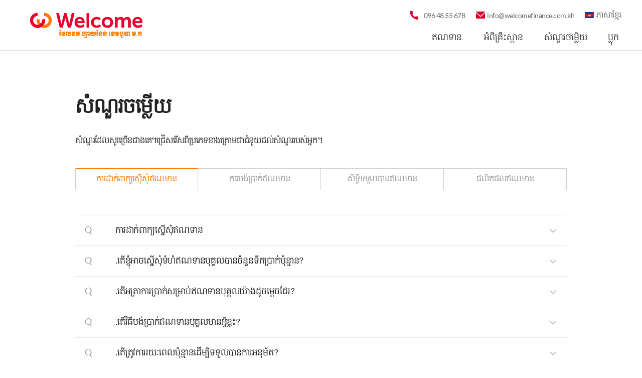

--- FILE ---
content_type: text/html;charset=UTF-8
request_url: https://welcomefinance.com.kh/km/faqs
body_size: 10958
content:









<!DOCTYPE html>
<html lang="en">
<head>
	<meta name="viewport" content="width=device-width, initial-scale=1.0, maximum-scale=1.0, minimum-scale=1.0, user-scalable=no, target-densitydpi=medium-dpi">
	<meta http-equiv="Content-Type" content="text/html; charset=UTF-8">
	<meta http-equiv="X-UA-Compatible" content="IE=Edge">
	<meta http-equiv="Cache-Control" content="no-cache">
	<meta http-equiv="Pragma" content="no-cache">
	<meta http-equiv="Expires" content="0">
	<meta charset="utf-8">
	<title>សំណួរចម្លើយ | វែលខម​ ហ្វាយនែន (ខេមបូឌា) ម.ក</title>

	
<link rel="stylesheet" type="text/css" href="/assets/css/style.css">
<link rel="stylesheet" type="text/css" href="/assets/css/style_km.css">
<link rel="stylesheet" type="text/css" href="/assets/css/materialize.css">
<link rel="stylesheet" type="text/css" href="/assets/css/nouislider.css">

	
	
		<!-- Google Tag Manager -->
		<script>(function(w,d,s,l,i){w[l]=w[l]||[];w[l].push({'gtm.start':
		new Date().getTime(),event:'gtm.js'});var f=d.getElementsByTagName(s)[0],
		j=d.createElement(s),dl=l!='dataLayer'?'&l='+l:'';j.async=true;j.src=
		'https://www.googletagmanager.com/gtm.js?id='+i+dl;f.parentNode.insertBefore(j,f);
		})(window,document,'script','dataLayer','GTM-TD8S6WP');</script>
		<!-- End Google Tag Manager -->
		<link rel="icon" href="/favicon.ico?v=2" type="image/x-icon">
		<link rel="shortcut icon" href="/favicon.ico?v=2" type="image/x-icon">


		<!-- Facebook Pixel Code -->
		<script>
		!function(f,b,e,v,n,t,s)
		{if(f.fbq)return;n=f.fbq=function(){n.callMethod?
		n.callMethod.apply(n,arguments):n.queue.push(arguments)};
		if(!f._fbq)f._fbq=n;n.push=n;n.loaded=!0;n.version='2.0';
		n.queue=[];t=b.createElement(e);t.async=!0;
		t.src=v;s=b.getElementsByTagName(e)[0];
		s.parentNode.insertBefore(t,s)}(window, document,'script',
		'https://connect.facebook.net/en_US/fbevents.js');
		fbq('init', '781113236417002');
		fbq('track', 'PageView');
		</script>
		<noscript><img height="1" width="1" style="display:none"
		src="https://www.facebook.com/tr?id=781113236417002&ev=PageView&noscript=1"
		/></noscript>
		<!-- End Facebook Pixel Code -->

		<!-- 페이스북 도메인인증 -->
		<meta name="facebook-domain-verification" content="jwoa2gm54psks7blualdkfp9043zsi" />
		<!-- 페이스북 도메인인증 -->
	

	

</head>
<body data-lang="en">

	
		<!-- Google Tag Manager (noscript) -->
		<noscript><iframe src="https://www.googletagmanager.com/ns.html?id=GTM-TD8S6WP"
		height="0" width="0" style="display:none;visibility:hidden"></iframe></noscript>
		<!-- End Google Tag Manager (noscript) -->
	

	
<!-- 공통 : skip_nav -->
<ul class="skip">
	<li><a href="#skipCt">본문 바로가기</a></li>
	<li><a href="#gnb">대 메뉴 바로가기</a></li>
</ul>
<!-- //공통 : skip_nav -->
<!-- header -->
<div data-target="header" id="gnb" class="bd_bt">
	<!-- wd-inner -->
	<div class="wd-inner">
		<h1>
			<a href="/km/main" class="hide-on-pc" id="main_pc_btn">
				<img src="/assets/km/images/logo/img_header_logo_kh.png" alt="">
			</a>
		</h1>
		<h1 class="main">
			<a href="/km/main" id="main_mb_btn">
				<img src="/assets/km/images/logo/img_header_logo_kh.png" alt="">
			</a>
		</h1>

		<!-- box-gnb -->
		<div data-target="box-gnb">
			<!-- inner -->
			<div class="inner">
				<!-- box-login -->
				<div class="box-login mlogo logo_type1">
					<a href="/km/main"><img src="/assets/km/images/logo/img_header_logo_color_kh.png" alt=""></a>
				</div>
				<!-- //box-login -->
				<!-- nav -->
				<nav data-target="nav">
					<ul>
						<li class="dt1">
							<a href="#none" data-index="1" class="no_cursor"><span>ឥណទាន</span></a>
							<ul>
								<li>
									<a href="/km/individual-loan" data-d2Index="1">ឥណទានបុគ្គល</a><!-- Individual Loan -->
									<a href="/km/premium-loan" data-d2Index="2">ឥណទានព្រីមៀម</a><!-- Premium Loan -->
									<a href="/km/motor-loan" data-d2Index="3">ឥណទានម៉ូតូ</a><!-- Motor Loan -->
									<a href="/km/hybrid-loan" data-d2Index="4">ឥណទានហាយប្រ៊ីត</a><!-- Hybrid Loan -->
									<a href="/km/agricultural-loan" data-d2Index="5">ឥណទានកសិកម្ម</a><!-- Agricultural Loan -->
									<a href="/km/free-payment-loan" data-d2Index="6">ឥណទានបង់ប្រាក់សេរី</a><!-- Free Payment Loan -->
									<a href="/km/group-loan" data-d2Index="7">ឥណទានជាក្រុម</a><!-- Group Loan -->
								</li>
							</ul>
						</li>
						<li class="dt1 dt1_1">
							<a href="#none" data-index="2" class="no_cursor"><span>អំពីគ្រឹះស្ថាន</span></a>
							<!-- <a href="/km/our-story" data-index="2"><span>អំពីគ្រឹះស្ថាន</span></a> -->
							<ul>
								<li>
									<a href="/km/our-story" data-d2Index="1">អំពីគ្រឹះស្ថាន</a>
									<a href="/km/welcomegroup-information" data-d2Index="2">ព័ត៌មានវែលខមគ្រុប</a>
									<a href="/km/branches" data-d2Index="3">សាខា</a>
									<a href="/km/vision-and-mission" data-d2Index="4">ចក្ខុវិស័យនិងបេសកកម្ម</a>
								</li>
							</ul>
						</li>
						<li class="dt2">
							<a href="/km/faqs" data-index="3"><span>សំណួរចម្លើយ</span></a>
							<!-- <a href="/km/faqs" data-index="3"><span>សំណួរចម្លើយ</span></a> -->
						</li>

						<li class="dt2 line_no">
							<a href="/km/blog" data-index="4"><span>ប្លុក</span></a>
							<!-- <a href="/km/blog" data-index="4"><span>ប្លុក</span></a> -->
						</li>
					</ul>
				</nav>
			</div>
			<!-- //inner -->
			<div class="dim"></div>

		</div>
		<!-- //box-gnb -->

		<!-- box-call -->
		<div class="box-call">
			<ul>
				<li class="call">
					<img src="/assets/km/images/icon/ic_call.png" alt="" class="hide-on-pc">
					<a href="tel:023-994-455">
						<ul>
							<li>
								<a href="tel:023-994-455">
									<span>096 48 55 678</span>
								</a>
							</li>
						</ul>
					</a>
				</li>
				<li class="email">
					<img src="/assets/km/images/icon/ic_mail.png" alt="" class="hide-on-pc">
					<a href="#none">
						<ul>
							<li>
								<a href="/cdn-cgi/l/email-protection#670e0901082710020b04080a02010e09060904024904080a490c0f">
									<span><span class="__cf_email__" data-cfemail="6b02050d042b1c0e070804060e0d02050a05080e45080406450003">[email&#160;protected]</span></span>
								</a>
							</li>
						</ul>
					</a>
				</li>
				<li class="lang hide-on-pc">
					<a href="#none">
						<img src="/assets/km/images/icon/ic_km.png" alt="" class="hide-on-pc">
						<span class="lang_c">ភាសាខ្មែរ</span>
					</a>
					<ul class="lan" style="display:none;">
						<li>
							<a href="/km/faqs" class="nt1">
								<img src="/assets/km/images/icon/ic_km.png" alt="">
								<span class="lang_c">ភាសាខ្មែរ</span>
							</a>
						</li>
						<li>
							<a href="/en/faqs" class="nt2">
								<img src="/assets/km/images/icon/ic_en.png" alt="">
								<span>English</span>
							</a>
						</li>
					</ul>
				</li>
				<li class="lang2 hide-on-mobile">
					<a href="/en/faqs">
						<span>EN</span>
					</a>
					<ul class="lan" style="display:none;">
						<li>
							<a href="#none" class="nt1"><span>EN</span></a>
						</li>
					</ul>
				</li>

			</ul>
		</div>
		<!-- //box-call -->
	</div>
	<!-- //wd-inner -->
</div>
<!-- //header -->

<!-- gnb open button -->
<a href="#none" data-target="gnb-button" style="display:none;">
	<p class="gap"><span></span><span></span><span></span></p>
</a>
<!-- <div data-target="gnb-button-dim"></div> -->
<!-- //gnb open button -->

<!-- prev button -->
<a href="#none" data-button="btn-prev" class="sel">
	<p class="gap"><span></span><span></span><span></span></p>
</a>
<!-- <div data-target="gnb-button-dim"></div> -->
<!-- //prev button -->




	








<!-- wrap -->
<div id="wrap" class="gb-fff wrap_b">
	<!-- 공통 : skipCt -->
	<div id="skipCt">

		<!-- pc-common-wd940 -->
		<div class="pc-common-wd980">
			<!-- top-ttGap-1 -->
			<div class="top-ttGap-2 ttgap-1 type1">
				<h3 class="common-blogtype1">សំណួរចម្លើយ</h3>
				<!-- <h3 class="common-blogtype1">សំណួរចំលើយ</h3> -->
				<p class="common-blogtype2 pb_type1">សំណួរ​ដែលសួរច្រើនជាងគេ។ជ្រើសរើសពីប្រភេទខាងក្រោមជាជំនួយដល់សំណួររបស់អ្នក។</p>
				<!-- common-tabType-2 -->
				<div class="common-tabType-2 tabt2 faq_mu" data-target="tab">
					<a href="#none" class="sel-tab"></a>
					<ul class="faq_list">
						<li class="sel"><a href="#none" PAGE_TYPE="FA010001" TAB_TYPE="">ការដាក់ពាក្យស្នើសុំឥណទាន</a></li><!-- Loan Application -->
						<li><a href="#none" PAGE_TYPE="FA010002" TAB_TYPE="">ការបង់ប្រាក់ឥណទាន</a></li><!-- Loan Repayment -->
						<li><a href="#none" PAGE_TYPE="FA010003" TAB_TYPE="">សិទ្ធិទទួលបានឥណទាន</a></li><!-- Loan Eligibility -->
						<li><a href="#none" PAGE_TYPE="FA010004" TAB_TYPE="FA020001" class="last_sel" >ផលិតផលឥណទាន</a></li><!-- Loan Products -->

					</ul>
				</div>
				<!-- //common-tabType-2 -->

				<!-- Loan Products -->
				<div class="top-ttGap-3 ttgap-1 sel_off">
					<div class="common-tabType-2 ch-1 type1" data-target="tab" data-no="tab-remove">
						<a href="#none" class="sel-tab"></a>
						<ul class="faq_list2">
							<li class="sel"><a href="#none" PAGE_TYPE="FA010004" TAB_TYPE="FA020002"><span>ឥណទានបុគ្គល</span></a></li><!-- Individual Loan -->
							<li><a href="#none" PAGE_TYPE="FA010004" TAB_TYPE="FA020003"><span>ឥណទានព្រីមៀម</span></a></li><!-- Premium Loan -->
							<li><a href="#none" PAGE_TYPE="FA010004" TAB_TYPE="FA020007"><span>ឥណទានម៉ូតូ</span></a></li><!-- Motor Loan -->
							<li><a href="#none" PAGE_TYPE="FA010004" TAB_TYPE="FA020004"><span>ឥណទានហាយប្រ៊ីត</span></a></li><!-- Hybrid Loan -->
							<li><a href="#none" PAGE_TYPE="FA010004" TAB_TYPE="FA020005"><span>ឥណទានកសិកម្ម</span></a></li><!-- Agricultural Loan -->
							<li><a href="#none" PAGE_TYPE="FA010004" TAB_TYPE="FA020006"><span>ឥណទានបង់ប្រាក់សេរី</span></a></li><!-- Free Payment Loan -->
							<li><a href="#none" PAGE_TYPE="FA010004" TAB_TYPE="FA020001"><span>ឥណទានជាក្រុម</span></a></li><!-- Group Loan -->
						</ul>
					</div>
				</div>
				<!-- // Loan Products -->
			</div>
			<!-- //top-ttGap-1 -->
			<!-- box-contents -->
			<div class="box-contents faq">
				<!-- box-brandInfo -->
				<div class="box-brandInfo gapType-1 faq2 ">
					<ul class="faq_list3">
					
						<li PAGE_TYPE="FA010001" TAB_TYPE="">
							<a href="#none"><span class="q">Q</span>ការដាក់ពាក្យស្នើសុំឥណទាន</a>
							<div class="box-ct">
								<div class="inner-ct ct_txt">
									<p><span class="inner_txt1">A</span><span class="inner_txt2"> សូមបំពេញទម្រង់បែបបទទាំងស្រុងតាមរយៈអនឡាញ។ </span></p>
									<div class="btns_box sel_off">
										<a href="javascript:void(0);" class="common-btnType-15 waves-effect waves-light btnSel-bg" apply_button="">APPLY NOW!</a>
									</div>
								</div>
							</div>
						</li>
					
						<li PAGE_TYPE="FA010001" TAB_TYPE="">
							<a href="#none"><span class="q">Q</span>.តើខ្ញុំអាចស្នើសុំទំហំឥណទានបុគ្គលបានចំនួនទឹកប្រាក់ប៉ុន្មាន?</a>
							<div class="box-ct">
								<div class="inner-ct ct_txt">
									<p><span class="inner_txt1">A</span><span class="inner_txt2"> អ្នកអាចដាក់ពាក្យស្នើសុំរហូតដល់ ២៥,០០០ ដុល្លារឬ ១០០,០០០,០០០ រៀល </span></p>
									<div class="btns_box sel_off">
										<a href="javascript:void(0);" class="common-btnType-15 waves-effect waves-light btnSel-bg" apply_button="">APPLY NOW!</a>
									</div>
								</div>
							</div>
						</li>
					
						<li PAGE_TYPE="FA010001" TAB_TYPE="">
							<a href="#none"><span class="q">Q</span>.តើអត្រាការប្រាក់សម្រាប់ឥណទានបុគ្គលយ៉ាងដូចម្តេចដែរ?</a>
							<div class="box-ct">
								<div class="inner-ct ct_txt">
									<p><span class="inner_txt1">A</span><span class="inner_txt2"> អត្រាការប្រាក់សម្រាប់ឥណទានបុគ្គលចាប់ផ្តើមពី ១,២% ទៅ ១,៥% ក្នុងមួយខែ (ដើម្បីពិភាក្សា) </span></p>
									<div class="btns_box sel_off">
										<a href="javascript:void(0);" class="common-btnType-15 waves-effect waves-light btnSel-bg" apply_button="">APPLY NOW!</a>
									</div>
								</div>
							</div>
						</li>
					
						<li PAGE_TYPE="FA010001" TAB_TYPE="">
							<a href="#none"><span class="q">Q</span>.តើវិធីបង់ប្រាក់ឥណទានបុគ្គលមានអ្វីខ្លះ?</a>
							<div class="box-ct">
								<div class="inner-ct ct_txt">
									<p><span class="inner_txt1">A</span><span class="inner_txt2"> រំលោះដើមថយ និងរំលោះប្រចាំខែថេរ </span></p>
									<div class="btns_box sel_off">
										<a href="javascript:void(0);" class="common-btnType-15 waves-effect waves-light btnSel-bg" apply_button="">APPLY NOW!</a>
									</div>
								</div>
							</div>
						</li>
					
						<li PAGE_TYPE="FA010001" TAB_TYPE="">
							<a href="#none"><span class="q">Q</span>.តើត្រូវការរយៈពេលប៉ុន្មានដើម្បីទទួលបានការអនុម័ត?</a>
							<div class="box-ct">
								<div class="inner-ct ct_txt">
									<p><span class="inner_txt1">A</span><span class="inner_txt2"> ចំណាយពេល ១ ថ្ងៃដើម្បីទទួលបានការអនុម័តបន្ទាប់ពីឯកសារត្រូវបានបញ្ចប់ </span></p>
									<div class="btns_box sel_off">
										<a href="javascript:void(0);" class="common-btnType-15 waves-effect waves-light btnSel-bg" apply_button="">APPLY NOW!</a>
									</div>
								</div>
							</div>
						</li>
					
						<li PAGE_TYPE="FA010001" TAB_TYPE="">
							<a href="#none"><span class="q">Q</span>.តើខ្ញុំអាចដាក់ពាក្យស្នើសុំឥណទានបុគ្គលដោយមានត្រឹមតែប្លង់ទន់បានទេ?​</a>
							<div class="box-ct">
								<div class="inner-ct ct_txt">
									<p><span class="inner_txt1">A</span><span class="inner_txt2"> បាទ / ចាស អ្នកអាចស្នើសុំបាន។ </span></p>
									<div class="btns_box sel_off">
										<a href="javascript:void(0);" class="common-btnType-15 waves-effect waves-light btnSel-bg" apply_button="">APPLY NOW!</a>
									</div>
								</div>
							</div>
						</li>
					
						<li PAGE_TYPE="FA010001" TAB_TYPE="">
							<a href="#none"><span class="q">Q</span>.តើខ្ញុំអាចស្នើសុំឥណទានដើម្បីពង្រីកអាជីវកម្មដែលមានស្រាប់បានទេ?</a>
							<div class="box-ct">
								<div class="inner-ct ct_txt">
									<p><span class="inner_txt1">A</span><span class="inner_txt2"> បាទ / ចាស អ្នកអាចដាក់ពាក្យស្នើសុំបាន </span></p>
									<div class="btns_box sel_off">
										<a href="javascript:void(0);" class="common-btnType-15 waves-effect waves-light btnSel-bg" apply_button="">APPLY NOW!</a>
									</div>
								</div>
							</div>
						</li>
					
						<li PAGE_TYPE="FA010002" TAB_TYPE="">
							<a href="#none"><span class="q">Q</span>.តើវិធីបង់ប្រាក់មានប៉ុន្មានប្រភេទ អ្វីខ្លះ?</a>
							<div class="box-ct">
								<div class="inner-ct ct_txt">
									<p><span class="inner_txt1">A</span><span class="inner_txt2"> . រំលោះដើមថយ
. រំលោះប្រចាំខែថេរ
. បង់ការប្រាក់១២ខែក្នុងឆ្នាំទី១ និងរំលោះចាប់ពីខែទី១៣ក្នុងឆ្នាំទី២
. បង់ការប្រាក់ប្រចាំខែ (អាចជ្រើសរើសការបង់ប្រាក់ជារៀងរាល់ ៣ខែ ទៅ៦ខែ)
. បង់ការប្រាក់ជារៀងរាល់ខែ </span></p>
									<div class="btns_box sel_off">
										<a href="javascript:void(0);" class="common-btnType-15 waves-effect waves-light btnSel-bg" apply_button="">APPLY NOW!</a>
									</div>
								</div>
							</div>
						</li>
					
						<li PAGE_TYPE="FA010002" TAB_TYPE="">
							<a href="#none"><span class="q">Q</span>.តើមានសេវាផ្ទេរប្រាក់ប៉ុន្មាន?</a>
							<div class="box-ct">
								<div class="inner-ct ct_txt">
									<p><span class="inner_txt1">A</span><span class="inner_txt2"> សេវាផ្ទេរប្រាក់មាន២គឺ សេវាផ្ទេរប្រាក់វីង និងសេវាផ្ទេរប្រាក់ទ្រូម៉ានី  </span></p>
									<div class="btns_box sel_off">
										<a href="javascript:void(0);" class="common-btnType-15 waves-effect waves-light btnSel-bg" apply_button="">APPLY NOW!</a>
									</div>
								</div>
							</div>
						</li>
					
						<li PAGE_TYPE="FA010003" TAB_TYPE="">
							<a href="#none"><span class="q">Q</span>.តើខ្ញុំអាចស្នើសុំឥណទានបានទេប្រសិនបើខ្ញុំរស់នៅតាមខេត្ត?</a>
							<div class="box-ct">
								<div class="inner-ct ct_txt">
									<p><span class="inner_txt1">A</span><span class="inner_txt2"> បាទ/ចាស (សូមទំនាក់ទំនងជាមួយមន្រ្តីឥណទានរបស់យើងខ្ញុំ ឬទូរស័ព្ទទៅលេខ ០៨៦ ១២៣ ៤៥៦ ឬ ០៩៧ ១២៣ ៤៥៦៧) </span></p>
									<div class="btns_box sel_off">
										<a href="javascript:void(0);" class="common-btnType-15 waves-effect waves-light btnSel-bg" apply_button="">APPLY NOW!</a>
									</div>
								</div>
							</div>
						</li>
					
						<li PAGE_TYPE="FA010003" TAB_TYPE="">
							<a href="#none"><span class="q">Q</span>.តើខ្ញុំអាចប្រើទ្រព្យបញ្ចាំរបស់បងប្រុសខ្ញុំដើម្បីធានាឥណទានរបស់ខ្ញុំបានទេ ប្រសិនបើគាត់យល់ព្រមជួយខ្ញុំ?</a>
							<div class="box-ct">
								<div class="inner-ct ct_txt">
									<p><span class="inner_txt1">A</span><span class="inner_txt2"> បាទ / ចាស អ្នកអាចប្រើទ្រព្យបញ្ចាំរបស់បងប្រុសរបស់អ្នកបានដើម្បីធានាឥណទានរបស់អ្នក។ </span></p>
									<div class="btns_box sel_off">
										<a href="javascript:void(0);" class="common-btnType-15 waves-effect waves-light btnSel-bg" apply_button="">APPLY NOW!</a>
									</div>
								</div>
							</div>
						</li>
					
						<li PAGE_TYPE="FA010004" TAB_TYPE="FA020001">
							<a href="#none"><span class="q">Q</span>.តើខ្ញុំអាចស្នើសុំឥណទា​នយ៉ាងដូចម្តេច?</a>
							<div class="box-ct">
								<div class="inner-ct ct_txt">
									<p><span class="inner_txt1">A</span><span class="inner_txt2"> សូមបំពេញទម្រង់បែបបទទាំងស្រុងតាមរយៈអនឡាញ។ </span></p>
									<div class="btns_box sel_off">
										<a href="javascript:void(0);" class="common-btnType-15 waves-effect waves-light btnSel-bg" apply_button="">APPLY NOW!</a>
									</div>
								</div>
							</div>
						</li>
					
						<li PAGE_TYPE="FA010004" TAB_TYPE="FA020001">
							<a href="#none"><span class="q">Q</span>.តើខ្ញុំអាចស្នើសុំឥណទានក្រុមបានទំហំប៉ុន្មាន?</a>
							<div class="box-ct">
								<div class="inner-ct ct_txt">
									<p><span class="inner_txt1">A</span><span class="inner_txt2"> អ្នកអាចដាក់ពាក្យស្នើសុំរហូតដល់ ២,០០០,០០០រៀលក្នុងមួយគ្រួសារ (អតិបរមា៖ ៣គ្រួសារ ក្នុងឥណទានក្រុមមួយ) </span></p>
									<div class="btns_box sel_off">
										<a href="javascript:void(0);" class="common-btnType-15 waves-effect waves-light btnSel-bg" apply_button="">APPLY NOW!</a>
									</div>
								</div>
							</div>
						</li>
					
						<li PAGE_TYPE="FA010004" TAB_TYPE="FA020001">
							<a href="#none"><span class="q">Q</span>.តើអត្រាការប្រាក់សម្រាប់ឥណទានក្រុមយ៉ាងម៉េចដែរ?</a>
							<div class="box-ct">
								<div class="inner-ct ct_txt">
									<p><span class="inner_txt1">A</span><span class="inner_txt2"> អត្រាការប្រាក់សម្រាប់ឥណទានក្រុមគឺ ១,៥% ក្នុងមួយខែ </span></p>
									<div class="btns_box sel_off">
										<a href="javascript:void(0);" class="common-btnType-15 waves-effect waves-light btnSel-bg" apply_button="">APPLY NOW!</a>
									</div>
								</div>
							</div>
						</li>
					
						<li PAGE_TYPE="FA010004" TAB_TYPE="FA020001">
							<a href="#none"><span class="q">Q</span>.តើវិធីបង់ប្រាក់ឥណទានក្រុមមានអ្វីខ្លះ?</a>
							<div class="box-ct">
								<div class="inner-ct ct_txt">
									<p><span class="inner_txt1">A</span><span class="inner_txt2"> រំលោះដើមថយ និងរំលោះប្រចាំខែថេរ </span></p>
									<div class="btns_box sel_off">
										<a href="javascript:void(0);" class="common-btnType-15 waves-effect waves-light btnSel-bg" apply_button="">APPLY NOW!</a>
									</div>
								</div>
							</div>
						</li>
					
						<li PAGE_TYPE="FA010004" TAB_TYPE="FA020001">
							<a href="#none"><span class="q">Q</span>.តើត្រូវការរយៈពេលប៉ុន្មានដើម្បីទទួលការអនុម័ត?</a>
							<div class="box-ct">
								<div class="inner-ct ct_txt">
									<p><span class="inner_txt1">A</span><span class="inner_txt2"> ចំណាយពេល ១ ថ្ងៃដើម្បីទទួលបានការអនុម័តបន្ទាប់ពីឯកសារត្រូវបានបញ្ចប់ </span></p>
									<div class="btns_box sel_off">
										<a href="javascript:void(0);" class="common-btnType-15 waves-effect waves-light btnSel-bg" apply_button="">APPLY NOW!</a>
									</div>
								</div>
							</div>
						</li>
					
						<li PAGE_TYPE="FA010004" TAB_TYPE="FA020002">
							<a href="#none"><span class="q">Q</span>.តើខ្ញុំអាចស្នើសុំឥណទានយ៉ាងដូចម្តេច?</a>
							<div class="box-ct">
								<div class="inner-ct ct_txt">
									<p><span class="inner_txt1">A</span><span class="inner_txt2"> សូមបំពេញទម្រង់បែបបទទាំងស្រុងតាមរយៈអនឡាញ។ </span></p>
									<div class="btns_box sel_off">
										<a href="javascript:void(0);" class="common-btnType-15 waves-effect waves-light btnSel-bg" apply_button="">APPLY NOW!</a>
									</div>
								</div>
							</div>
						</li>
					
						<li PAGE_TYPE="FA010004" TAB_TYPE="FA020002">
							<a href="#none"><span class="q">Q</span>.តើខ្ញុំអាចស្នើសុំឥណទានបុគ្គលបានទំហំប៉ុន្មាន?</a>
							<div class="box-ct">
								<div class="inner-ct ct_txt">
									<p><span class="inner_txt1">A</span><span class="inner_txt2"> អ្នកអាចដាក់ពាក្យស្នើសុំរហូតដល់ ២៥,០០០ ដុល្លារឬ ១០០,០០០,០០០ រៀល </span></p>
									<div class="btns_box sel_off">
										<a href="javascript:void(0);" class="common-btnType-15 waves-effect waves-light btnSel-bg" apply_button="">APPLY NOW!</a>
									</div>
								</div>
							</div>
						</li>
					
						<li PAGE_TYPE="FA010004" TAB_TYPE="FA020002">
							<a href="#none"><span class="q">Q</span>.តើអត្រាការប្រាក់សម្រាប់ឥណទានបុគ្គលយ៉ាងម៉េចដែរ?</a>
							<div class="box-ct">
								<div class="inner-ct ct_txt">
									<p><span class="inner_txt1">A</span><span class="inner_txt2"> អត្រាការប្រាក់សម្រាប់ឥណទានបុគ្គលចាប់ផ្តើមពី ១,២% ទៅ ១,៥% ក្នុងមួយខែ (ដើម្បីពិភាក្សា) </span></p>
									<div class="btns_box sel_off">
										<a href="javascript:void(0);" class="common-btnType-15 waves-effect waves-light btnSel-bg" apply_button="">APPLY NOW!</a>
									</div>
								</div>
							</div>
						</li>
					
						<li PAGE_TYPE="FA010004" TAB_TYPE="FA020002">
							<a href="#none"><span class="q">Q</span>.តើវិធីបង់ប្រាក់ឥណទានបុគ្គលមានអ្វីខ្លះ?</a>
							<div class="box-ct">
								<div class="inner-ct ct_txt">
									<p><span class="inner_txt1">A</span><span class="inner_txt2"> រំលោះដើមថយ និងរំលោះប្រចាំខែថេរ </span></p>
									<div class="btns_box sel_off">
										<a href="javascript:void(0);" class="common-btnType-15 waves-effect waves-light btnSel-bg" apply_button="">APPLY NOW!</a>
									</div>
								</div>
							</div>
						</li>
					
						<li PAGE_TYPE="FA010004" TAB_TYPE="FA020002">
							<a href="#none"><span class="q">Q</span>.តើត្រូវការរយៈពេលប៉ុន្មានដើម្បីទទួលការអនុម័ត?</a>
							<div class="box-ct">
								<div class="inner-ct ct_txt">
									<p><span class="inner_txt1">A</span><span class="inner_txt2"> ចំណាយពេល ១ ថ្ងៃដើម្បីទទួលបានការអនុម័តបន្ទាប់ពីឯកសារត្រូវបានបញ្ចប់ </span></p>
									<div class="btns_box sel_off">
										<a href="javascript:void(0);" class="common-btnType-15 waves-effect waves-light btnSel-bg" apply_button="">APPLY NOW!</a>
									</div>
								</div>
							</div>
						</li>
					
						<li PAGE_TYPE="FA010004" TAB_TYPE="FA020002">
							<a href="#none"><span class="q">Q</span>.តើខ្ញុំអាចដាក់ពាក្យស្នើសុំឥណទានបុគ្គលដោយមានត្រឹមតែប្លង់ទន់បានទេ?</a>
							<div class="box-ct">
								<div class="inner-ct ct_txt">
									<p><span class="inner_txt1">A</span><span class="inner_txt2"> បាទ / ចាស អ្នកអាចស្នើសុំបាន។ </span></p>
									<div class="btns_box sel_off">
										<a href="javascript:void(0);" class="common-btnType-15 waves-effect waves-light btnSel-bg" apply_button="">APPLY NOW!</a>
									</div>
								</div>
							</div>
						</li>
					
						<li PAGE_TYPE="FA010004" TAB_TYPE="FA020003">
							<a href="#none"><span class="q">Q</span>.តើខ្ញុំអាចស្នើសុំឥណទានយ៉ាងដូចម្តេច?</a>
							<div class="box-ct">
								<div class="inner-ct ct_txt">
									<p><span class="inner_txt1">A</span><span class="inner_txt2"> សូមបំពេញទម្រង់បែបបទទាំងស្រុងតាមរយៈអនឡាញ។ </span></p>
									<div class="btns_box sel_off">
										<a href="javascript:void(0);" class="common-btnType-15 waves-effect waves-light btnSel-bg" apply_button="">APPLY NOW!</a>
									</div>
								</div>
							</div>
						</li>
					
						<li PAGE_TYPE="FA010004" TAB_TYPE="FA020003">
							<a href="#none"><span class="q">Q</span>.តើខ្ញុំអាចស្នើសុំឥណទានព្រីមៀមបានទំហំប៉ុន្មាន?</a>
							<div class="box-ct">
								<div class="inner-ct ct_txt">
									<p><span class="inner_txt1">A</span><span class="inner_txt2"> អ្នកអាចដាក់ពាក្យស្នើសុំរហូតដល់ ៥០,០០០ ដុល្លារឬ ២០០,០០០,០០០ រៀល </span></p>
									<div class="btns_box sel_off">
										<a href="javascript:void(0);" class="common-btnType-15 waves-effect waves-light btnSel-bg" apply_button="">APPLY NOW!</a>
									</div>
								</div>
							</div>
						</li>
					
						<li PAGE_TYPE="FA010004" TAB_TYPE="FA020003">
							<a href="#none"><span class="q">Q</span>.តើអត្រាការប្រាក់សម្រាប់ឥណទានព្រីមៀមយ៉ាងម៉េចដែរ?</a>
							<div class="box-ct">
								<div class="inner-ct ct_txt">
									<p><span class="inner_txt1">A</span><span class="inner_txt2"> អត្រាការប្រាក់សម្រាប់ឥណទានព្រីមៀមចាប់ពី ១% ក្នុងមួយខែ (ដើម្បីពិភាក្សា) </span></p>
									<div class="btns_box sel_off">
										<a href="javascript:void(0);" class="common-btnType-15 waves-effect waves-light btnSel-bg" apply_button="">APPLY NOW!</a>
									</div>
								</div>
							</div>
						</li>
					
						<li PAGE_TYPE="FA010004" TAB_TYPE="FA020003">
							<a href="#none"><span class="q">Q</span>.តើវិធីបង់ប្រាក់ឥណទានព្រីមៀមមានអ្វីខ្លះ?</a>
							<div class="box-ct">
								<div class="inner-ct ct_txt">
									<p><span class="inner_txt1">A</span><span class="inner_txt2"> រំលោះដើមថយ និងរំលោះប្រចាំខែថេរ </span></p>
									<div class="btns_box sel_off">
										<a href="javascript:void(0);" class="common-btnType-15 waves-effect waves-light btnSel-bg" apply_button="">APPLY NOW!</a>
									</div>
								</div>
							</div>
						</li>
					
						<li PAGE_TYPE="FA010004" TAB_TYPE="FA020003">
							<a href="#none"><span class="q">Q</span>.តើត្រូវការរយៈពេលប៉ុន្មានដើម្បីទទួលបានការអនុម័ត?</a>
							<div class="box-ct">
								<div class="inner-ct ct_txt">
									<p><span class="inner_txt1">A</span><span class="inner_txt2"> ចំណាយពេល ១ ថ្ងៃដើម្បីទទួលបានការអនុម័តបន្ទាប់ពីឯកសារត្រូវបានបញ្ចប់ </span></p>
									<div class="btns_box sel_off">
										<a href="javascript:void(0);" class="common-btnType-15 waves-effect waves-light btnSel-bg" apply_button="">APPLY NOW!</a>
									</div>
								</div>
							</div>
						</li>
					
						<li PAGE_TYPE="FA010004" TAB_TYPE="FA020003">
							<a href="#none"><span class="q">Q</span>.តើខ្ញុំអាចដាក់ពាក្យស្នើសុំឥណទានព្រីមៀមដោយមានប្លង់ទន់បានទេ?</a>
							<div class="box-ct">
								<div class="inner-ct ct_txt">
									<p><span class="inner_txt1">A</span><span class="inner_txt2"> បាទ / ចាស អ្នកអាចស្នើសុំបាន។ </span></p>
									<div class="btns_box sel_off">
										<a href="javascript:void(0);" class="common-btnType-15 waves-effect waves-light btnSel-bg" apply_button="">APPLY NOW!</a>
									</div>
								</div>
							</div>
						</li>
					
						<li PAGE_TYPE="FA010004" TAB_TYPE="FA020004">
							<a href="#none"><span class="q">Q</span>.តើខ្ញុំអាចស្នើសុំឥណទានយ៉ាងដូចម្តេច?</a>
							<div class="box-ct">
								<div class="inner-ct ct_txt">
									<p><span class="inner_txt1">A</span><span class="inner_txt2"> សូមបំពេញទម្រង់បែបបទទាំងស្រុងតាមរយៈអនឡាញ។ </span></p>
									<div class="btns_box sel_off">
										<a href="javascript:void(0);" class="common-btnType-15 waves-effect waves-light btnSel-bg" apply_button="">APPLY NOW!</a>
									</div>
								</div>
							</div>
						</li>
					
						<li PAGE_TYPE="FA010004" TAB_TYPE="FA020004">
							<a href="#none"><span class="q">Q</span>.តើខ្ញុំអាចស្នើសុំឥណទានហាយប្រ៊ីតបានទំហំប៉ុន្មាន?</a>
							<div class="box-ct">
								<div class="inner-ct ct_txt">
									<p><span class="inner_txt1">A</span><span class="inner_txt2"> អ្នកអាចដាក់ពាក្យស្នើសុំរហូតដល់ ៥០,០០០ ដុល្លារឬ ២០០,០០០,០០០ រៀល </span></p>
									<div class="btns_box sel_off">
										<a href="javascript:void(0);" class="common-btnType-15 waves-effect waves-light btnSel-bg" apply_button="">APPLY NOW!</a>
									</div>
								</div>
							</div>
						</li>
					
						<li PAGE_TYPE="FA010004" TAB_TYPE="FA020004">
							<a href="#none"><span class="q">Q</span>.តើអត្រាការប្រាក់សម្រាប់ឥណទានហាយប្រ៊ីតយ៉ាងម៉េចដែរ?</a>
							<div class="box-ct">
								<div class="inner-ct ct_txt">
									<p><span class="inner_txt1">A</span><span class="inner_txt2"> អត្រាការប្រាក់សម្រាប់ឥណទានហាយប្រ៊ីតចាប់ពី ១% ក្នុងមួយខែ (ដើម្បីពិភាក្សា) </span></p>
									<div class="btns_box sel_off">
										<a href="javascript:void(0);" class="common-btnType-15 waves-effect waves-light btnSel-bg" apply_button="">APPLY NOW!</a>
									</div>
								</div>
							</div>
						</li>
					
						<li PAGE_TYPE="FA010004" TAB_TYPE="FA020004">
							<a href="#none"><span class="q">Q</span>.តើវិធីបង់ប្រាក់ឥណទានហាយប្រ៊ីតមានអ្វីខ្លះ?</a>
							<div class="box-ct">
								<div class="inner-ct ct_txt">
									<p><span class="inner_txt1">A</span><span class="inner_txt2"> បង់ការប្រាក់ក្នុងឆ្នាំទី១ និងបង់រំលោះចាប់ពីឆ្នាំទី២ </span></p>
									<div class="btns_box sel_off">
										<a href="javascript:void(0);" class="common-btnType-15 waves-effect waves-light btnSel-bg" apply_button="">APPLY NOW!</a>
									</div>
								</div>
							</div>
						</li>
					
						<li PAGE_TYPE="FA010004" TAB_TYPE="FA020004">
							<a href="#none"><span class="q">Q</span>.តើត្រូវការរយៈពេលប៉ុន្មានដើម្បីទទួលការអនុម័ត?</a>
							<div class="box-ct">
								<div class="inner-ct ct_txt">
									<p><span class="inner_txt1">A</span><span class="inner_txt2"> ចំណាយពេល ១ ថ្ងៃដើម្បីទទួលបានការអនុម័តបន្ទាប់ពីឯកសារត្រូវបានបញ្ចប់ </span></p>
									<div class="btns_box sel_off">
										<a href="javascript:void(0);" class="common-btnType-15 waves-effect waves-light btnSel-bg" apply_button="">APPLY NOW!</a>
									</div>
								</div>
							</div>
						</li>
					
						<li PAGE_TYPE="FA010004" TAB_TYPE="FA020004">
							<a href="#none"><span class="q">Q</span>.តើខ្ញុំអាចដាក់ពាក្យស្នើសុំឥណទានហាយប្រ៊ីតដោយមានប្លង់ទន់បានទេ?​</a>
							<div class="box-ct">
								<div class="inner-ct ct_txt">
									<p><span class="inner_txt1">A</span><span class="inner_txt2"> បាទ / ចាស អ្នកអាចស្នើសុំបាន។ </span></p>
									<div class="btns_box sel_off">
										<a href="javascript:void(0);" class="common-btnType-15 waves-effect waves-light btnSel-bg" apply_button="">APPLY NOW!</a>
									</div>
								</div>
							</div>
						</li>
					
						<li PAGE_TYPE="FA010004" TAB_TYPE="FA020005">
							<a href="#none"><span class="q">Q</span>.តើខ្ញុំអាចស្នើសុំឥណទានយ៉ាងដូចម្តេច?</a>
							<div class="box-ct">
								<div class="inner-ct ct_txt">
									<p><span class="inner_txt1">A</span><span class="inner_txt2"> សូមបំពេញទម្រង់បែបបទទាំងស្រុងតាមរយៈអនឡាញ។ </span></p>
									<div class="btns_box sel_off">
										<a href="javascript:void(0);" class="common-btnType-15 waves-effect waves-light btnSel-bg" apply_button="">APPLY NOW!</a>
									</div>
								</div>
							</div>
						</li>
					
						<li PAGE_TYPE="FA010004" TAB_TYPE="FA020005">
							<a href="#none"><span class="q">Q</span>.តើខ្ញុំអាចស្នើសុំឥណទានកសិកម្មបានទំហំប៉ុន្មាន?</a>
							<div class="box-ct">
								<div class="inner-ct ct_txt">
									<p><span class="inner_txt1">A</span><span class="inner_txt2"> អ្នកអាចដាក់ពាក្យស្នើសុំរហូតដល់ ១០,០០០ ដុល្លារឬ ៤០,០០០,០០០ រៀល </span></p>
									<div class="btns_box sel_off">
										<a href="javascript:void(0);" class="common-btnType-15 waves-effect waves-light btnSel-bg" apply_button="">APPLY NOW!</a>
									</div>
								</div>
							</div>
						</li>
					
						<li PAGE_TYPE="FA010004" TAB_TYPE="FA020005">
							<a href="#none"><span class="q">Q</span>.តើអត្រាការប្រាក់សម្រាប់ឥណទានកសិកម្មយ៉ាងម៉េចដែរ?</a>
							<div class="box-ct">
								<div class="inner-ct ct_txt">
									<p><span class="inner_txt1">A</span><span class="inner_txt2"> អត្រាការប្រាក់សម្រាប់ឥណទានកសិកម្មចាប់ពី ១,២% ក្នុងមួយខែ (ដើម្បីពិភាក្សា) </span></p>
									<div class="btns_box sel_off">
										<a href="javascript:void(0);" class="common-btnType-15 waves-effect waves-light btnSel-bg" apply_button="">APPLY NOW!</a>
									</div>
								</div>
							</div>
						</li>
					
						<li PAGE_TYPE="FA010004" TAB_TYPE="FA020005">
							<a href="#none"><span class="q">Q</span>.តើវិធីបង់ប្រាក់ឥណទានកសិកម្មមានអ្វីខ្លះ?</a>
							<div class="box-ct">
								<div class="inner-ct ct_txt">
									<p><span class="inner_txt1">A</span><span class="inner_txt2"> បង់ការប្រាក់ប្រចាំខែ (អាចជ្រើសរើសការបង់ប្រាក់ដើមជារៀងរាល់ ៣ខែ ទៅ៦ខែ) </span></p>
									<div class="btns_box sel_off">
										<a href="javascript:void(0);" class="common-btnType-15 waves-effect waves-light btnSel-bg" apply_button="">APPLY NOW!</a>
									</div>
								</div>
							</div>
						</li>
					
						<li PAGE_TYPE="FA010004" TAB_TYPE="FA020005">
							<a href="#none"><span class="q">Q</span>.តើត្រូវការរយៈពេលប៉ុន្មានដើម្បីទទួលការអនុម័ត?</a>
							<div class="box-ct">
								<div class="inner-ct ct_txt">
									<p><span class="inner_txt1">A</span><span class="inner_txt2"> ចំណាយពេល ១ ថ្ងៃដើម្បីទទួលបានការអនុម័តបន្ទាប់ពីឯកសារត្រូវបានបញ្ចប់ </span></p>
									<div class="btns_box sel_off">
										<a href="javascript:void(0);" class="common-btnType-15 waves-effect waves-light btnSel-bg" apply_button="">APPLY NOW!</a>
									</div>
								</div>
							</div>
						</li>
					
						<li PAGE_TYPE="FA010004" TAB_TYPE="FA020005">
							<a href="#none"><span class="q">Q</span>.តើខ្ញុំអាចដាក់ពាក្យស្នើសុំឥណទានកសិកម្មដោយមានប្លង់ទន់បានទេ?​</a>
							<div class="box-ct">
								<div class="inner-ct ct_txt">
									<p><span class="inner_txt1">A</span><span class="inner_txt2"> បាទ / ចាស អ្នកអាចស្នើសុំបាន។ </span></p>
									<div class="btns_box sel_off">
										<a href="javascript:void(0);" class="common-btnType-15 waves-effect waves-light btnSel-bg" apply_button="">APPLY NOW!</a>
									</div>
								</div>
							</div>
						</li>
					
						<li PAGE_TYPE="FA010004" TAB_TYPE="FA020006">
							<a href="#none"><span class="q">Q</span>.តើខ្ញុំអាចស្នើសុំឥណទានយ៉ាងដូចម្តេច?</a>
							<div class="box-ct">
								<div class="inner-ct ct_txt">
									<p><span class="inner_txt1">A</span><span class="inner_txt2"> សូមបំពេញទម្រង់បែបបទទាំងស្រុងតាមរយៈអនឡាញ។ </span></p>
									<div class="btns_box sel_off">
										<a href="javascript:void(0);" class="common-btnType-15 waves-effect waves-light btnSel-bg" apply_button="">APPLY NOW!</a>
									</div>
								</div>
							</div>
						</li>
					
						<li PAGE_TYPE="FA010004" TAB_TYPE="FA020006">
							<a href="#none"><span class="q">Q</span>.តើខ្ញុំអាចស្នើសុំឥណទានតាមចិត្តបានទំហំប៉ុន្មាន?</a>
							<div class="box-ct">
								<div class="inner-ct ct_txt">
									<p><span class="inner_txt1">A</span><span class="inner_txt2"> អ្នកអាចដាក់ពាក្យស្នើសុំរហូតដល់ ១០,០០០ ដុល្លារឬ ៤០,០០០,០០០ រៀល </span></p>
									<div class="btns_box sel_off">
										<a href="javascript:void(0);" class="common-btnType-15 waves-effect waves-light btnSel-bg" apply_button="">APPLY NOW!</a>
									</div>
								</div>
							</div>
						</li>
					
						<li PAGE_TYPE="FA010004" TAB_TYPE="FA020006">
							<a href="#none"><span class="q">Q</span>.តើអត្រាការប្រាក់សម្រាប់ឥណទានតាមចិត្តយ៉ាងម៉េចដែរ?</a>
							<div class="box-ct">
								<div class="inner-ct ct_txt">
									<p><span class="inner_txt1">A</span><span class="inner_txt2"> អត្រាការប្រាក់សម្រាប់ឥណទានតាមចិត្តគី ១,៥% ក្នុងមួយខែ (ដើម្បីពិភាក្សា) </span></p>
									<div class="btns_box sel_off">
										<a href="javascript:void(0);" class="common-btnType-15 waves-effect waves-light btnSel-bg" apply_button="">APPLY NOW!</a>
									</div>
								</div>
							</div>
						</li>
					
						<li PAGE_TYPE="FA010004" TAB_TYPE="FA020006">
							<a href="#none"><span class="q">Q</span>.តើវិធីបង់ប្រាក់ឥណទានតាមចិត្តមានអ្វីខ្លះ?</a>
							<div class="box-ct">
								<div class="inner-ct ct_txt">
									<p><span class="inner_txt1">A</span><span class="inner_txt2"> បង់ការប្រាក់ជារៀងរាល់ខែ និងបង់ប្រាក់ដើមតាមចិត្ត </span></p>
									<div class="btns_box sel_off">
										<a href="javascript:void(0);" class="common-btnType-15 waves-effect waves-light btnSel-bg" apply_button="">APPLY NOW!</a>
									</div>
								</div>
							</div>
						</li>
					
						<li PAGE_TYPE="FA010004" TAB_TYPE="FA020006">
							<a href="#none"><span class="q">Q</span>.តើត្រូវការរយៈពេលប៉ុន្មានដើម្បីទទួលការអនុម័ត?</a>
							<div class="box-ct">
								<div class="inner-ct ct_txt">
									<p><span class="inner_txt1">A</span><span class="inner_txt2"> ចំណាយពេល ១ ថ្ងៃដើម្បីទទួលបានការអនុម័តបន្ទាប់ពីឯកសារត្រូវបានបញ្ចប់ </span></p>
									<div class="btns_box sel_off">
										<a href="javascript:void(0);" class="common-btnType-15 waves-effect waves-light btnSel-bg" apply_button="">APPLY NOW!</a>
									</div>
								</div>
							</div>
						</li>
					
						<li PAGE_TYPE="FA010004" TAB_TYPE="FA020006">
							<a href="#none"><span class="q">Q</span>.តើខ្ញុំអាចដាក់ពាក្យស្នើសុំឥណទានតាមចិត្តដោយមានប្លង់ទន់បានទេ?</a>
							<div class="box-ct">
								<div class="inner-ct ct_txt">
									<p><span class="inner_txt1">A</span><span class="inner_txt2"> បាទ / ចាស អ្នកអាចស្នើសុំបាន។ </span></p>
									<div class="btns_box sel_off">
										<a href="javascript:void(0);" class="common-btnType-15 waves-effect waves-light btnSel-bg" apply_button="">APPLY NOW!</a>
									</div>
								</div>
							</div>
						</li>
					
						<li PAGE_TYPE="FA010004" TAB_TYPE="FA020007">
							<a href="#none"><span class="q">Q</span>តើខ្ញុំអាចស្នើសុំឥណទានយ៉ាងដូចម្តេច?</a>
							<div class="box-ct">
								<div class="inner-ct ct_txt">
									<p><span class="inner_txt1">A</span><span class="inner_txt2"> សូមបំពេញទម្រង់បែបបទទាំងស្រុងតាមរយៈអនឡាញ។ </span></p>
									<div class="btns_box sel_off">
										<a href="javascript:void(0);" class="common-btnType-15 waves-effect waves-light btnSel-bg" apply_button="">APPLY NOW!</a>
									</div>
								</div>
							</div>
						</li>
					
						<li PAGE_TYPE="FA010004" TAB_TYPE="FA020007">
							<a href="#none"><span class="q">Q</span>តើខ្ញុំអាចស្នើសុំឥណទានម៉ូតូបានទំហំប៉ុន្មាន?</a>
							<div class="box-ct">
								<div class="inner-ct ct_txt">
									<p><span class="inner_txt1">A</span><span class="inner_txt2"> អ្នកអាចដាក់ពាក្យស្នើសុំរហូតដល់ ៤.០០០ដុល្លារ </span></p>
									<div class="btns_box sel_off">
										<a href="javascript:void(0);" class="common-btnType-15 waves-effect waves-light btnSel-bg" apply_button="">APPLY NOW!</a>
									</div>
								</div>
							</div>
						</li>
					
						<li PAGE_TYPE="FA010004" TAB_TYPE="FA020007">
							<a href="#none"><span class="q">Q</span>តើអត្រាការប្រាក់សម្រាប់ឥណទានម៉ូតូយ៉ាងដូចម៉េចដែរ?</a>
							<div class="box-ct">
								<div class="inner-ct ct_txt">
									<p><span class="inner_txt1">A</span><span class="inner_txt2"> អត្រាការប្រាក់សម្រាប់ឥណទានម៉ូតូគឺ ១.៥%ក្នុងមួយខែ </span></p>
									<div class="btns_box sel_off">
										<a href="javascript:void(0);" class="common-btnType-15 waves-effect waves-light btnSel-bg" apply_button="">APPLY NOW!</a>
									</div>
								</div>
							</div>
						</li>
					
						<li PAGE_TYPE="FA010004" TAB_TYPE="FA020007">
							<a href="#none"><span class="q">Q</span>តើវិធីបង់ប្រាក់ឥណទានម៉ូតូមានអ្វីខ្លះ?</a>
							<div class="box-ct">
								<div class="inner-ct ct_txt">
									<p><span class="inner_txt1">A</span><span class="inner_txt2"> រំលោះដើមថេរ និងរំលោះប្រចាំខែថេរ </span></p>
									<div class="btns_box sel_off">
										<a href="javascript:void(0);" class="common-btnType-15 waves-effect waves-light btnSel-bg" apply_button="">APPLY NOW!</a>
									</div>
								</div>
							</div>
						</li>
					
						<li PAGE_TYPE="FA010004" TAB_TYPE="FA020007">
							<a href="#none"><span class="q">Q</span>តើត្រូវការរយៈពេលប៉ុន្មានដើម្បីទទួលការអនុម័ត?</a>
							<div class="box-ct">
								<div class="inner-ct ct_txt">
									<p><span class="inner_txt1">A</span><span class="inner_txt2"> ចំណាយពេល ១ថ្ងៃ ដើម្បីទទួលបានការអនុម័តបន្ទាប់ពីឯកសារត្រូវបានបញ្ចប់ </span></p>
									<div class="btns_box sel_off">
										<a href="javascript:void(0);" class="common-btnType-15 waves-effect waves-light btnSel-bg" apply_button="">APPLY NOW!</a>
									</div>
								</div>
							</div>
						</li>
					
					</ul>
				</div>
				<!-- //box-brandInfo -->
			</div>
			<!-- //box-contents -->
		</div>
		<!-- //pc-common-wd940 -->
	</div>
	<!-- //공통 : skipCt -->
</div>
<!-- //wrap -->



	

<div id="box-footer">
	<!-- footer -->
	<div data-target="footer">
		<!-- wd-inner -->
		<div class="wd-inner">
			<div class="list-familySite">
				<a href="#none">គេហទំព័រគ្រួសារវែលខម</a>
				<ul>
					<li><a href="http://global.welcomefg.co.kr" target="_blank">Welcome Financial Group</a></li>
					<li><a href="https://www.welcomebank.co.kr" target="_blank">Welcome Savings Bank</a></li>
					<li><a href="https://www.welcomefnd.com" target="_blank">Welcome F&D</a></li>
					<li><a href="http://www.welrix.com" target="_blank">Welix Rental</a></li>
					<li><a href="http://www.welrixfni.com" target="_blank">Welix F&amp;I</a></li>
					<li><a href="http://www.welcomepayments.co.kr" target="_blank">Welcome Payments</a></li>
					<li><a href="http://www.welcomefinanceph.com" target="_blank">WELCOME FINANCE</a></li>
					<li><a href="https://www.welcomebank.com.ph" target="_blank">WELCOME BANK(RURAL BANK)</a></li>
					<li><a href="https://laos.welcomefg.co.kr/main.do" target="_blank">Welcome Leasing Lao</a></li>
					<li><a href="https://www.welcomedtc.vn" target="_blank">WELCOME DEBT TRADING</a></li>

					<!-- <li><a href="https://welcomefinance.com.kh/km/main" target="_blank">Welcome Finance Cambodia</a></li> -->
				</ul>
			</div>
			<div class="box-text2">
				<ul class="bt_list">
					<li>
						<a href="/km/individual-loan">ឥណទានបុគ្គល</a><span>|</span>
					</li><!-- Individual Loan -->
					<li>
						<a href="/km/premium-loan">ឥណទានព្រីមៀម</a><span>|</span>
					</li><!-- Premium Loan -->
					<li>
						<a href="/km/motor-loan">ឥណទានម៉ូតូ</a><span>|</span>
					</li><!-- Motor Loan -->
					<li>
						<a href="/km/hybrid-loan">ឥណទានហាយប្រ៊ីត</a><span>|</span>
					</li><!-- Hybrid Loan -->
					<li>
						<a href="/km/agricultural-loan">ឥណទានកសិកម្ម</a><span>|</span>
					</li><!-- Agricultural Loan -->
					<li>
						<a href="/km/free-payment-loan">ឥណទានបង់ប្រាក់សេរី</a><span>|</span>
					</li><!-- Free Payment Loan -->
					<li>
						<a href="/km/group-loan">ឥណទានជាក្រុម</a>
					</li><!-- Group Loan -->
				</ul>
				<ul class="bt_list2">
					<li><a href="/km/our-story">អំពីគ្រឹះស្ថាន</a><span>|</span></li>
					<li><a href="/km/welcomegroup-information">ព័ត៌មានវែលខមគ្រុប</a><span>|</span></li>
					<li><a href="/km/branches">សាខា</a><span>|</span></li>
					<li><a href="/km/vision-and-mission">ចក្ខុវិស័យនិងបេសកកម្ម</a><span>|</span></li>
					<li><a href="/km/faqs">សំណួរចម្លើយ</a><span>|</span></li>
					<li><a href="/km/blog">ប្លុក</a><span>|</span></li>
					<li><a href="/km/client-stories">ប្រវត្តិរបស់អតិថិជន</a></li>
				</ul>
			</div>
		</div>
		<div class="box-text">
			<!-- wd-inner -->
			<div class="wd-inner">
				<!-- <p class="txt-1">Corporate details: Welcome Finance INC. Sec Reg. No: CS201406256 COA NO: 1082</p> -->
				<p class="txt-2">ទូរស័ព្ទ : ០៩៦ ៤៨ ៥៥​ ៦៧៨<br class="hide-on-mobile">
				<!-- <p class="txt-2">ទូរស័ព្ទ : ០៩៦ ៤៨ ៥៥​ ៦៧៨ / ០៩៧ ៤៨ ៥៥ ៦៧៨<br class="hide-on-mobile"> -->
				<span>ទូរស័ព្ទ : ០២៣ ៩៩៤ ៤៥៥ / ០៦០ ៦៦៦​ ៥៦៥</span></p>
				<p class="txt-2_1">(ច័ន្ទ ដល់ សុក្រ ៧:៣០ព្រឹក - ៤:៣០ ល្ងាច)<br>
				អគារលេខ ៣៩៨ ជាន់ទី៧ មហាវិថីព្រះមុន្នីវង្ស សង្កាត់បឹងកេងកងទី១ ខណ្ឌបឹងកេងកង រាជធានីភ្នំពេញ<br>
				<a href="/cdn-cgi/l/email-protection" class="__cf_email__" data-cfemail="1e777078715e697b727d71737b7877707f707d7b307d7173307576">[email&#160;protected]</a></p>
				<p class="txt-3">©២០១៧ រក្សាសិទ្ធិថតចម្លងដោយ វែលខម ហ្វាយនែន (ខេមបូឌា)ម.ក. រក្សាសិទ្ធិគ្រប់យ៉ាង</p>
			</div>
			<!-- //wd-inner -->
		</div>
		<div class="line"></div>
		<!-- wd-inner -->
		<div class="wd-inner">
			<!-- foot_de -->
			<div class="foot_de">
				<div class="f_list1">
					<p>ព័ត៌មានលម្អិតនៃការបង់ប្រាក់</p>
					<ul class="list1">
						<li>ចំនួនទឹកប្រាក់រហូតដល់ ៥០.០០០ដុល្លារ</li>
						<li>ផលិតផលឥណទាន: នឹងពិភាក្សាតាមប្រភេទផលិតផល</li>
						<li>ការបង់ប្រាក់: នឹងពិភាក្សាតាមប្រភេទផលិតផល</li>
						<li>រយៈពេល: អតិបរមា១២ខែ ដល់ ៨៤ខែ</li>
						<li>ការប្រាក់ប្រចាំខែ: ១% ដល់ ១,៥%​ [ចរចារ]</li>
						<!-- <li>ការប្រាក់ប្រចាំខែ: ១% ដល់ ១,៥%​ [ចរចា]</li> -->
						<ul class="list1">
							<li>សេវាផ្សេង :
								<ul>
									<li>- សេវារៀបចំឯកសារ ១% ដល់ ២%​ នៃចំនួនទឹកប្រាក់ឥណទាន​</li>
									<li>- សេវា CBC: គណនាតាមចំនួនទឹកប្រាក់</li>
								</ul>
							</li>
						</ul>
					</ul>
				</div>
			</div>
			<!-- //foot_de -->
		</div>
	</div>
	<!-- //footer -->
</div>

<!-- Apply layerpopup -->
<div id="apply" class="popup_wrap rule type-3">
	<div class="gap-rule gapty1">
		<!-- <div class="box-rule">
			<h3 class="header-rule type-2" style="border-bottom:0;">안내문</h3>
		</div> -->

		<div class="inner-rule rule " data-inquiryStep="1">
			<!-- <p class="txt-3">Any questions about application of product<br>
			and Welcome Finance? We're here for you!</p> -->
			<div class="box-gapType-1 mobile-width400">
				<!-- box-inputType-1 -->
				<!-- <div class="box-inputType-1">
					<div class="txt-ct s_ready">
						<img src="/assets/km/images/img/info_pop.png" alt="">
						<p class="pop_txt">កំពុងរៀបចំទំព័រ</p>
						<p class="pop_txt2">
						យើងកំពុងរៀបចំទំព័រពាក្យស្នើសុំ<br>
						ដើម្បីផ្តល់សេវាកម្មកាន់តែប្រសើរ<br>
						យើងនឹងរៀបចំបម្រើសេវាកម្មឱ្យ<br>
						បានឆាប់រហ័សតាមដែលអាចធ្វើទៅបាន
						</p>
					</div>
					<div class="common_gaptp2 p_btn">
						<a href="tel:023-994-455" data-type="btn_gaptp2" class="common-btnType-15 waves-effect waves-light btnSel-bg"><span>សាកសួរ តាមលេខទូរស័ព្ទ</span></a>
					</div>
					<div class="number">
						<p>
							<a href="#none">
								<span>096 48 55 678</span>
							</a>
						</p>
					</div>
				</div> -->
				<div class="box-inputType-1 bit">
					<div class="txt-ct s_ready">
						<img src="/assets/km/images/img/img_apply_pc_error.png" alt="">
						<p class="pop_txt2 ptxt">
						សូមអភ័យទោសចំពោះភាពរអាក់រអួល។ សេវាកម្មនេះ<br>
						គឺប្រើប្រាស់បានសម្រាប់តែទូរសព្ទប៉ុណ្ណោះ។<br>
						សូមអរគុណ
						</p>
					</div>
					<div class="common_gaptp2 p_btn2">
						<a href="tel:023-994-455" data-type="btn_gaptp2" class="common-btnType-15 waves-effect waves-light btnSel-bg"><span class="btel">TEL : (096) 48 55 678</span></a><!-- class="btnSel-bg" 추가 버튼활성화 -->
					</div>
					<div class="number type">
						<p>
							<span>(ច័ន្ទ ដល់ សុក្រ ៧:៣០ព្រឹក - ៤:៣០ ល្ងាច)</span>
							<!-- <span>096 48 55 678 / 097 48 55 678</span> -->
						</p>
					</div>
				</div>
				<!-- //box-inputType-1 -->
			</div>

			<!-- 가상 공간 -->
			<!-- <div class="gap"></div> -->
			<!-- //가상 공간 -->
			<a href="#none" data-button="btn-prev2" class="sel btn-close">
				<p class="gap"><span></span><span></span><span></span></p>
			</a>
		</div>

	</div>
</div>
<!-- //Apply layerpopup -->

	
<!-- layerpopup -->
<!--
	* <a href="#ex" class="layer_open_pop"> # 값이랑
	* <div id="ex" class="popup_wrap"> id 값이랑 동일 해야 한다.
 -->
<!-- 위치정보없음 -->
<div id="gps_confirm" class="popup_wrap">
	<div class="pop_dim">
		<div class="inner">
			<div class="pop_body">
				<div class="box-txt">
					<div class="inner-txt in_txt1">
						<p>ទីតាំងរបស់លោកអ្នក<br>
						មិនអាចធ្វើការផ្ទៀងផ្ទាត់បានទេ<br>
						សូមបំពេញព័ត៌មានម្តងទៀត!<br>
						សូមអភ័យទោសចំពោះភាពរអាក់រអួល។</p>
					</div>
				</div>
				<div class="fix_area">
					<a href="#;" class="btn-close common-btnType-2 type-2">យល់ព្រម</a>
				</div>
			</div>
		</div>
	</div>
</div>
<!-- //layerpopup -->

<!-- 위치정보없음 -->
<div id="no_loc_three_time" class="popup_wrap">
	<div class="pop_dim">
		<div class="inner">
			<div class="pop_body">
				<div class="box-txt">
					<div class="inner-txt in_txt1">
						<p>ទីតាំងរបស់លោកអ្នក<br>
						មិនអាចធ្វើការផ្ទៀងផ្ទាត់បានទេ<br>
						សូមបំពេញព័ត៌មានម្តងទៀត!<br>
						សូមអភ័យទោសចំពោះភាពរអាក់រអួល។</p>
					</div>
				</div>
				<p class="pop_num">096 48 55 678</p>
				<div class="fix_area">
					<a href="#;" class="btn-close common-btnType-2 type-2">យល់ព្រម</a>
				</div>
			</div>
		</div>
	</div>
</div>
<!-- //layerpopup -->

<!-- layerpopup -->
<div id="ex2" class="popup_wrap">
	<div class="pop_dim">
		<div class="inner">
			<div class="pop_body">
				<div class="box-txt">
					<div class="inner-txt">
						이미 회원으로 가입되어 있습니다.
					</div>
				</div>
				<div class="fix_area btn-lengthTwo"><!-- btn-lengthTwo -->
					<a href="#1;" class="btn-close common-btnType-2 type-2">계정 찾기</a>
					<a href="#2;" class="btn-close common-btnType-2 type-2">로그인</a>
				</div>
			</div>
		</div>
	</div>
</div>
<!-- //layerpopup -->

<!-- layerpopup -->
<!-- 위치허용요청 -->
<div id="gps_access" class="popup_wrap">
	<div class="pop_dim">
		<div class="inner">
			<div class="pop_body">
				<div class="box-txt">
					<div class="inner-txt in_txt1">
						&nbsp;<br>
						ដំណើរការការស្នើសុំឥណទាន<br>
						&nbsp;
						<p class="txt-1 in_txt2">
							<strong>តើអ្នកចង់បន្តដំណើរការនេះម្តងទៀតឬទេ?</strong>
						</p>
					</div>
				</div>
				<div class="fix_area btn-lengthTwo"><!-- btn-lengthTwo -->
					<a href="javascript:onRejectBtn();" class="btn-close common-btnType-2 type-2 color-1 border-1">ទេ</a>
					<a href="javascript:getGeoLocation();" class="btn-close common-btnType-2 type-2">យល់ព្រម</a>
				</div>
			</div>
		</div>
	</div>
</div>
<!-- //layerpopup -->

<!-- layerpopup -->
<div id="ex4" class="popup_wrap">
	<div class="pop_dim">
		<div class="inner">
			<div class="pop_body">
				<div class="box-txt">
					<div class="inner-txt">
						Registered information<br>does not exist!
						<p class="txt-1"><strong>For membership, you must apply for a Loan or Saving product.</strong></p>
					</div>
				</div>
				<div class="fix_area">
					<a href="#2;" class="btn-close common-btnType-2 type-2">CONFIRM</a>
				</div>
			</div>
		</div>
	</div>
</div>
<!-- //layerpopup -->

<!-- layerpopup -->
<div id="ex5" class="popup_wrap rule"><!-- 약관 레이어 팝업 class="rule" -->
	<div class="gap-rule">
		<div class="box-rule">
			<h3 class="header-rule">약관</h3>
		</div>
		<div class="inner-rule">
			<!-- 약관 DB -->
			개인(신용)정보 수집ㆍ이용<br><br>
			1. 수집이용 목적<br>
			이 약관은 상호저축은행과 이용자 사이의 전자금융거래에 관한 기본적인 사항을 정함으로써 거래의 신속하고 효율적인 처리를 도모하고 거래당사자 상호간의 이해관계를 합리적으로 조정하는 것을 목적으로 한다. 이 약관은 상호저축은행과 이용자 사이의 전자금융거래에 관한 기본적인 사항을 정함으로써 거래의 신속하고 효율적인 처리를 도모하고 거래당사자 상호간의 이해관계를 합리적으로 조정하는 것을 목적으로 한다. 이 약관은 상호저축은행과 이용자 사이의 전자금융거래에 관한 기본적인 사항을 정함으로써 거래의 신속하고 효율적인 처리를 도모하고 거래당사자 상호간의 이해관계를 합리적으로 조정하는 것을 목적으로 한다.이 약관은 상호저축은행과 이용자 사이의 전자금융거래에 관한 기본적인 사항을 정함으로써 거래의 신속하고 효율적인 처리를 도모하고 거래당사자 상호간의 이해관계를 합리적으로 조정하는 것을 목적으로 한다. 이 약관은 상호저축은행과 이용자 사이의 전자금융거래에 관한 기본적인 사항을 정함으로써 거래의 신속하고 효율적인 처리를 도모하고 거래당사자 상호간의 이해관계를 합리적으로 조정하는 것을 목적으로 한다. 이 약관은 상호저축은행과 이용자 사이의 전자금융거래에 관한 기본적인 사항을 정함으로써 거래의 신속하고 효율적인 처리를 도모하고 거래당사자 상호간의 이해관계를 합리적으로 조정하는 것을 목적으로 한다.이 약관은 상호저축은행과 이용자 사이의 전자금융거래에 관한 기본적인 사항을 정함으로써 거래의 신속하고 효율적인 처리를 도모하고 거래당사자 상호간의 이해관계를 합리적으로 조정하는 것을 목적으로 한다. 이 약관은 상호저축은행과 이용자 사이의 전자금융거래에 관한 기본적인 사항을 정함으로써 거래의 신속하고 효율적인 처리를 도모하고 거래당사자 상호간의 이해관계를 합리적으로 조정하는 것을 목적으로 한다. 이 약관은 상호저축은행과 이용자 사이의 전자금융거래에 관한 기본적인 사항을 정함으로써 거래의 신속하고 효율적인 처리를 도모하고 거래당사자 상호간의 이해관계를 합리적으로 조정하는 것을 목적으로 한다.이 약관은 상호저축은행과 이용자 사이의 전자금융거래에 관한 기본적인 사항을 정함으로써 거래의 신속하고 효율적인 처리를 도모하고 거래당사자 상호간의 이해관계를 합리적으로 조정하는 것을 목적으로 한다. 이 약관은 상호저축은행과 이용자 사이의 전자금융거래에 관한 기본적인 사항을 정함으로써 거래의 신속하고 효율적인 처리를 도모하고 거래당사자 상호간의 이해관계를 합리적으로 조정하는 것을 목적으로 한다. 이 약관은 상호저축은행과 이용자 사이의 전자금융거래에 관한 기본적인 사항을 정함으로써 거래의 신속하고 효율적인 처리를 도모하고 거래당사자 상호간의 이해관계를 합리적으로 조정하는 것을 목적으로 한다.이 약관은 상호저축은행과 이용자 사이의 전자금융거래에 관한 기본적인 사항을 정함으로써 거래의 신속하고 효율적인 처리를 도모하고 거래당사자 상호간의 이해관계를 합리적으로 조정하는 것을 목적으로 한다. 이 약관은 상호저축은행과 이용자 사이의 전자금융거래에 관한 기본적인 사항을 정함으로써 거래의 신속하고 효율적인 처리를 도모하고 거래당사자 상호간의 이해관계를 합리적으로 조정하는 것을 목적으로 한다. 이 약관은 상호저축은행과 이용자 사이의 전자금융거래에 관한 기본적인 사항을 정함으로써 거래의 신속하고 효율적인 처리를 도모하고 거래당사자 상호간의 이해관계를 합리적으로 조정하는 것을 목적으로 한다.이 약관은 상호저축은행과 이용자 사이의 전자금융거래에 관한 기본적인 사항을 정함으로써 거래의 신속하고 효율적인 처리를 도모하고 거래당사자 상호간의 이해관계를 합리적으로 조정하는 것을 목적으로 한다. 이 약관은 상호저축은행과 이용자 사이의 전자금융거래에 관한 기본적인 사항을 정함으로써 거래의 신속하고 효율적인 처리를 도모하고 거래당사자 상호간의 이해관계를 합리적으로 조정하는 것을 목적으로 한다. 이 약관은 상호저축은행과 이용자 사이의 전자금융거래에 관한 기본적인 사항을 정함으로써 거래의 신속하고 효율적인 처리를 도모하고 거래당사자 상호간의 이해관계를 합리적으로 조정하는 것을 목적으로 한다.
			<!-- //약관 DB -->
			<div class="gap"></div><!-- 가상 공간(삭제x) -->
		</div>
		<div class="fix_area">
			<a href="#2;" class="btn-close common-btnType-2 type-2">동의합니다</a>
		</div>
		<a href="#none" data-button="btn-prev2" class="sel btn-close">
			<p class="gap"><span></span><span></span><span></span></p>
		</a>
	</div>
</div>
<!-- //layerpopup -->

<!-- layerpopup -->
<div id="ex6" class="popup_wrap rule type-2">
	<div class="gap-rule">
		<div class="box-rule">
			<h3 class="header-rule">계열사 선택</h3>
		</div>
		<div class="inner-rule">
			1123123
			<div class="gap"></div><!-- 가상 공간(삭제x) -->
		</div>
		<a href="#none" data-button="btn-prev2" class="sel btn-close">
			<p class="gap"><span></span><span></span><span></span></p>
		</a>
	</div>
</div>
<!-- //layerpopup -->

<!-- layerpopup -->
<!-- 중복접수 -->
<div id="duplicated_application" class="popup_wrap">
	<div class="pop_dim">
		<div class="inner">
			<div class="pop_body">
				<div class="box-txt">
					<div class="inner-txt in_txt1">
						លោកអ្នកបានដាក់ពាក្យស្នើសុំប្រាក់កម្ចី<br>រួចហើយបច្ចុប្បន្នកំពុងដំណើរការ
					</div>
				</div>
				<div class="fix_area">
					<a href="#;" class="btn-close common-btnType-2 type-2">BUTTON</a>
				</div>
			</div>
		</div>
	</div>
</div>
<!-- //layerpopup -->

<!-- layerpopup -->
<div id="ex8" class="popup_wrap">
	<div class="pop_dim">
		<div class="inner">
			<div class="pop_body">
				<div class="box-txt load">
					<div class="inner-txt">
						<ul>
							<li class="ing">
								<span></span>
								<span></span>
								<span></span>
							</li>
						</ul>
						<p>Loading</p>
					</div>
				</div>
			</div>
		</div>
	</div>
</div>

	
<script data-cfasync="false" src="/cdn-cgi/scripts/5c5dd728/cloudflare-static/email-decode.min.js"></script><script type="text/javascript">
	const context = "";
	const sessionDateFormat = "";
</script>
<!-- 공통 : js -->
<script src="/assets/js/jquery-1.12.1.min.js"></script>
<script src="/assets/js/slick.min.js"></script>
<script src="/assets/js/jquery-migrate-1.4.1.min.js"></script>
<script src="/assets/js/front.js"></script>
<script src="/assets/js/materialize.min.js"></script>
<script src="/assets/js/nouislider.min.js"></script>

<script src="/resources/lib/blockUI/jquery.blockUI.js"></script>
<script src="/resources/lib/jquery-ui/1.9.2/jquery-ui-1.9.2.custom.min.js"></script>
<script src="/resources/lib/jquery-form/jquery.form.min.js"></script>
<script src="/resources/lib/jquery-confirm/jquery-confirm.js"></script>
<script src="/resources/lib/bootstrap/js/bootstrap.min.js"></script>
<script src="/resources/lib/bootstrap-dropdownhover/bootstrap-dropdownhover.js"></script>
<script src="/resources/lib/bootstrap-datepicker/js/bootstrap-datepicker.js"></script>
<script src="/resources/lib/jquery.scrollTo.min.js"></script>
<script src="/resources/lib/toast-ui/4.13.0/tui-grid.js"></script>
<script src="/resources/lib/moment/moment-with-locales.min.js"></script>
<script src="/resources/lib/moment/moment.min.js"></script>
<script src="/resources/lib/inputmask5/jquery.inputmask.min.js"></script>
<script src="/resources/lib/inputmask5/bindings/inputmask.binding.js"></script>
<script src="/resources/lib/jquery-filedownload/jquery.fileDownload.js"></script>
<script src="/resources/js/NSFWCore.js"></script>
<script src="/resources/js/NSFWHttp.js"></script>
<script src="/resources/js/NSFWUI.js"></script>
<script src="/resources/js/NSFWGrid.js"></script>
<script src="/assets/js/popup-module.js"></script>
<script src="/assets/js/ui-event.js"></script>
<script src="/assets/js/commonUC.js"></script>
<!-- //공통 : js -->

<!-- 공통 js -->
<script type="text/javascript">
	deviceCheck.initialize(); // 공통 prototype device check
	gnbMenu.initialize(); // 공통 prototype header gnb
	footerSite.initialize(); // 공통 prototype footer family site
	fileBox.initialize(); // inquiry input file prototype script
	cl.initialize(); // data-control="cl" prototype script
	ctTabContent.initialize(); // data-event="ctTabContent" prototype script

	var deviceOS = navigator.platform.toLowerCase();
	var pcCheckStr = "win16|win32|win64|mac|macintel";
	if (false) {  // >= 0
// 	if (pcCheckStr.indexOf(deviceOS) >= 0) {  // >= 0

		$("a[apply_button]").each(function(){
			$(this).attr('href', '#apply');
			$(this).addClass("layer_open_pop");
		});

	 	$('.layer_open_pop').on('click', function(e){
			aira_focus = $(this);
			var target = $(this).not('.disabled').attr('href');
			openModalLayer(target, this);
			$(target).show().focus();
			scrollFixed();

			// 약관 popup 세부 기능
			$(target).find('.inner-rule').scrollTop(0); // scroll 최상단
			$(target).find('[data-button="btn-prev2"]').click(function(){ // 약관 이전 버특 click시 checked false
				$('[data-ck=' + target + ']').find('[type="checkbox"]').prop("checked", false);
			});
			$(target).find('.fix_area a').click(function(){ // 약관 동의 버특 click시 checked true
				$('[data-ck=' + target + ']').find('[type="checkbox"]').prop("checked", true);
			});
		});


	} else {

		$("a[apply_button]").on("click", function(){

			var buttonNum = $(this).attr("apply_button");
			var deviceOS = navigator.platform.toLowerCase();
			var pcCheckStr = "win16|win32|win64|mac|macintel";
			var cloudKey = "WC00";
			var mobileYN = "";

			if (pcCheckStr.indexOf(deviceOS) < 0) { // Mobile
				cloudKey = cloudKey + "10" + buttonNum
				mobileYN = "Y";
			} else { // PC
				cloudKey = cloudKey + "00" + buttonNum
				mobileYN = "N";
			}

			var form = document.createElement("form");
			var obj1 = document.createElement("input");
			var obj2 = document.createElement("input");
			var obj3 = document.createElement("input");

			obj1.setAttribute("type", "hidden");
			obj1.setAttribute("name", "entered_lang");
			obj1.setAttribute("value", "km");
			obj2.setAttribute("type", "hidden");
			obj2.setAttribute("name", "cloudKey");
			obj2.setAttribute("value", cloudKey);
			obj3.setAttribute("type", "hidden");
			obj3.setAttribute("name", "mobileYN");
			obj3.setAttribute("value", mobileYN);


			form.appendChild(obj1);
			form.appendChild(obj2);
			form.appendChild(obj3);
			document.body.appendChild(form);

			form.setAttribute("method", "post");
			form.setAttribute("action", "/km/apply-application");
			form.submit();

		});
	}

</script>
<!-- //공통 js -->

<!-- 공통 jsp 코드 -->

<!-- //공통 jsp 코드 -->
	<!-- Script Body Position -->
	
<script type="text/javascript">
	tabCommon.initialize(); // 공통 tabCommon load click // class="common-tabType-2"

	$(function(){
		/*
			* mobile header script common
			* new HeaderSplit('버튼 기능', 'home 버튼'));
		*/
		var mobileSns = new HeaderSplit(null, null);

		/*
			* pc sub location menu
			* var subLocation = new SubLocation('1뎁스', '2뎁스 활성화', '2뎁스 선택');
		*/
		var subLocation = new SubLocation('3', null, null);

		$('body').attr('data-page', 'h1-logo'); // logo type

		/* box-brandInfo click event */
		var $tg = $('.box-brandInfo');

		$tg.find('> ul > li > a').click(function(e){
			e.preventDefault();
			if( !$(this).parent('li').is('.sel') ){
				$tg.find('li').removeClass('sel');
				$(this).parent('li').addClass('sel');
			}else{
				$(this).parent('li').removeClass('sel');
			}
		});

		$("a[PAGE_TYPE], a[TAB_TYPE]").click(function(e){

			$(".faq_list3").contents().css("display", 'none');

			var $liTg = $('[PAGE_TYPE="' + $(this).attr("PAGE_TYPE") +'"][TAB_TYPE="'+ $(this).attr("TAB_TYPE") +'"]');

			$liTg.each(function(){
				$(this).css("display", 'block');
			});

		});
	});
</script>
<script type="text/javascript">
	$(document).ready(function() {
		//When page loads...
		$(".sel_off").hide();//Hide all content
		$("ul.faq_list li:first").addClass("sel"); //Activate first tab
		$("[PAGE_TYPE='FA010001']").click();

		//On Click Event
		$("ul.faq_list li a").click(function() {

			$("ul.faq_list li").removeClass("sel"); //Remove any "active" class
			$(this).parents('li').addClass("sel"); //Add "active" class to selected tab


			// loan products 인 경우
			if( $(this).is('.last_sel') ){
				$('.sel_off').show();
			}else{
				$('.sel_off').hide();
			}

		});

		// loan products 2depth 인 경우
		$("ul.faq_list2 li a").click(function(){
			$("ul.faq_list2 li").removeClass("sel");
			$(this).parents('li').addClass("sel");
		});
	});

</script>

	<!--// Script Body Position -->

<script defer src="https://static.cloudflareinsights.com/beacon.min.js/vcd15cbe7772f49c399c6a5babf22c1241717689176015" integrity="sha512-ZpsOmlRQV6y907TI0dKBHq9Md29nnaEIPlkf84rnaERnq6zvWvPUqr2ft8M1aS28oN72PdrCzSjY4U6VaAw1EQ==" data-cf-beacon='{"version":"2024.11.0","token":"26a109e0f71749dca9dc4dfacbca74c8","r":1,"server_timing":{"name":{"cfCacheStatus":true,"cfEdge":true,"cfExtPri":true,"cfL4":true,"cfOrigin":true,"cfSpeedBrain":true},"location_startswith":null}}' crossorigin="anonymous"></script>
</body>
</html>

--- FILE ---
content_type: text/css;charset=UTF-8
request_url: https://welcomefinance.com.kh/assets/css/style.css
body_size: 45887
content:
@charset "utf-8";

@font-face {
	font-family: 'Lato-BoldItalic';
	src: url('../font/Lato-BoldItalic.ttf') format('truetype');
	font-weight: normal;
	font-style: normal;
}

@font-face {
	font-family: 'Lato-Regular';
	src: url('../font/Lato-Regular.ttf') format('truetype');
	font-weight: normal;
	font-style: normal;
}

@font-face {
	font-family: 'Lato-Bold';
	src: url('../font/Lato-Bold.ttf') format('truetype');
	font-weight: normal;
	font-style: normal;
}

@font-face {
	font-family: 'Lato-Black';
	src: url('../font/Lato-Black.ttf') format('truetype');
	font-weight: normal;
	font-style: normal;
}

@font-face {
	font-family: 'Lato-Hairline';
	src: url('../font/Lato-Hairline.ttf') format('truetype');
	font-weight: normal;
	font-style: normal;
}

@font-face {
	font-family: 'Lato-Light';
	src: url('../font/Lato-Light.ttf') format('truetype');
	font-weight: normal;
	font-style: normal;
}
@font-face {
	font-family: 'Lato-Italic';
	src: url('../font/Lato-Italic.ttf') format('truetype');
	font-weight: normal;
	font-style: normal;
}
@font-face {
	font-family: 'KhmerOS_content';
	src: url('../font/KhmerOS_content.ttf') format('truetype');
	font-weight: normal;
	font-style: normal;
}
@font-face {
	font-family: 'nokora-regular';
	src: url('../font/nokora-regular.ttf') format('truetype');
	font-weight: normal;
	font-style: normal;
}
@font-face {
	font-family: 'KhmerOScontent';
	src: url('../font/KhmerOScontent.ttf') format('truetype');
	font-weight: normal;
	font-style: normal;
}

/**{border:1px solid red;}*/
/* css_reset */
html{-webkit-text-size-adjust: antialiased;-moz-osx-font-smoothing: grayscale;}
html, body{width:100%; height:100%;}
body,div,dl,dt,dd,ul,ol,li,h1,h2,h3,h4,h5,h6,form,fieldset,p,button,input{margin:0;padding:0;-webkit-text-size-adjust:none;word-break:keep-all;}
input,textarea{border-radius:0;resize:none;background:transparent;border:0;}
body,h1,h2,h3,h4,h5,h6,input,button{font-family:'Lato-Regular', Dotum,'돋움', Helvetica, AppleSDGothicNeo, sans-serif;font-size:12px;}
body{color:#666;word-wrap:break-word;word-break:break-all;}
caption, legend{font-size: 0;line-height: 0;text-indent: -5000px;}
img, fieldset, iframe{border:0 none;vertical-align:top;}
fieldset{font-size:0;}
ul,ol{list-style:none;}
a{color:#666;text-decoration:none;}
a:hover{text-decoration:underline;}
i,em,address{font-style:normal;}
table{border-collapse:collapse;border-spacing:0;}
hr{display:none;}
input[type="submit"]{cursor:pointer;}
input:-webkit-autofill {-webkit-box-shadow: 0 0 0 1000px white inset;}
.hidden{clear:both;height:0;line-height:0;width:0;position:absolute;top:-9999px;left:-9999px;}
body.fx{overflow:hidden;}

/**{background:red;}*/

/* PC MOBILE */
.hide-on-pc{display:none;}
.hide-on-pc2{display:block;}
.hide-on-mobile{display:block;}
.hide-on-mobile2{display:block;}

/* MOBILE-WIDTH */
.mobile-width400{max-width:400px;margin:0 auto;}

/* skip */
.skip a{position:absolute;left:-3000%}
.skip a:focus{display:inline-block;top:0;left:0;z-index:9999;width:20%;height:30px;background:#000;line-height:30px;color:#fff;text-align:center}
#skipCt{}

/*말줄임*/
/*.txt_space{display:inline-block;overflow:hidden;white-space:nowrap;text-overflow:ellipsis;width:320px;}*/
.txt_space{overflow: hidden;text-overflow: ellipsis;display: -webkit-box; -webkit-line-clamp: 6; /* 라인수 */ -webkit-box-orient: vertical; word-wrap:break-word; line-height: 2.4em; height: 3.6em;}

/*padding*/
.pt0{padding-top:0px !important;}
.pt8{padding-top:8px !important;}
.pt20{padding-top:20px !important;}
.pt30{padding-top:30px !important;}
.pt40{padding-top:40px !important;}
.pt70{padding-top:70px !important;}
.pb0{padding-bottom:0px !important;}
.pb20{padding-bottom:20px !important;}
.pb30{padding-bottom:30px !important;}
.pb40{padding-bottom:40px !important;}
.pb42{padding-bottom:42px !important;}
.pb50{padding-bottom:50px !important;}
.plr20{padding:0 20px !important;}
.pl0{padding-left:0 !important;}

/*margin*/
.mt0{margin-top:0px !important;}
.mt16{margin-top:16px !important;}
.mt20{margin-top:20px !important;}
.mt30{margin-top:30px !important;}
.mt40{margin-top:40px !important;}
.mt70{margin-top:70px !important;}
.mb0{margin-bottom:0px !important;}
.mb140{margin-bottom:140px !important;}

/* common setting */
/* {transition:all 0.5s;} */
body{transition:none;background:#fff;}
.topFixed{position:fixed !important;}
#wrap{padding-top:55px;} /* sub pc mobile 공통 padding top */
[data-page2="commonTabShow"] #wrap{padding-top:0;} /* sub pc mobile 공통 padding top */
#wrap.pdt0{padding-top:0;}
#wrap.btn-bottomFixed-padding{padding-bottom:80px;}
#wrap.footer-noneGap{padding-bottom:0 !important;} /* footer 없을때 간격 */

/* gap guide */
.top-gapType-1{border-top:1px solid #d7d7d7;padding-top:9px;background:#f0f0f0;}

/* click event delete */
body{-webkit-tap-highlight-color: rgba(0, 0, 0, 0); -webkit-higlight-color:rgba(0,0,0,0);}

/* 안드로이드 click outline:none; */
*:focus { outline:none; }

/* guide_*.html 에서 사용 */
.table-gap{margin:100px 0 0 20px;}
.table-type-1{width:100%;}
.table-type-1 thead th{font-size: 20px;color: #222;letter-spacing: -0.11px;font-weight:normal;padding:10px 0;}
.table-type-1 tbody th{font-size: 12px;color: #999;letter-spacing: -0.2px;vertical-align:middle;text-align:left;font-weight:normal;display:block;}
.table-type-1 tbody td{padding:0 20px 10px 0;vertical-align:top;}
.table-type-1 tbody td p {font-size:14px;}
.table-type-1 tbody td p span.cr{color:red; font-weight:bold;}

/* common-tt */
.top-ttGap-1{padding:40px 0 40px 0;}
.top-ttGap-1.gap_line{border-bottom:1px solid #E6E6E6;margin:0 20px;}
.top-ttGap-2{padding:38px 20px 40px 20px;}
.top-ttGap-2.type1{padding-top:0;}
.top-ttGap-3{padding:0 0 0 0;}
.sel_off.sel{display:block;}
.common-ttType-1{font-family: Lato-Bold;font-size:32px;color: #222;letter-spacing: -0.2px;padding:0 0 14px 0;}
.common-ttType-2{font-family: Lato-Bold !important;font-size: 22px !important;color: #222222 !important;letter-spacing: -0.2px !important;padding:30px 0 34px 19px !important;}
.common-ttType-2 span{position:relative;}
.common-ttType-2 span:after{content:'';display:block;clear:both;background: #DF2451;width:30px;height:2px;position:absolute;left:0;bottom:-14px;}

/* common-txt */
.common-txtType-1{font-family: Lato-Regular;font-size: 12px;color: #999;letter-spacing: -0.2px;line-height: 16px;}
.common-txtType-2{font-family: Lato-Regular;font-size: 14px;color: #222;letter-spacing: -0.2px;line-height: 20px;}
.common-txtType-2.s_txt{margin:0;padding-bottom:40px;border-bottom:1px solid #E6E6E6;}
.common-txtType-3{font-family: Lato-Regular;color: #666;letter-spacing: -0.17px;line-height: 16px;}

/*faqs-Mobile*/
.common-blogtype1{font-family: Lato-Bold;font-size: 32px;color: #222222;letter-spacing: -0.2px;padding:46px 0 0 0;}/*20210317 padding:46px 20px 0 20px;*/
.common-blogtype1.t_type{padding:0;}/*210315 추가*/
.common-blogtype2{font-family: Lato-Regular;font-size: 14px;color: #222222;letter-spacing: -0.2px;line-height: 20px;padding-top:12px;}
.common-blogtype2.pb_type1{padding-bottom:20px;}
.common-blogtype3{font-family: Lato-Regular;font-size: 14px;color: #222222;letter-spacing: -0.2px;line-height: 20px;padding-top:12px;}
.common-txtType-4{font-family: Lato-Regular;font-size: 14px;color: #666666;letter-spacing: -0.2px;padding-left:19px;padding-bottom:10px;}/*2020-09-09*/

/* common-btn */
.common-btnGap-1{}
.common-btnGap-2{padding:30px 60px 21px 60px;}
.common-btnGap-3{padding:17px 90px 60px;}
.common-btnGap-4{padding:20px 90px 60px;}
.common-btnGap-5{padding:0 20px 120px 20px; width:150px;}


/*common-btn*/
.txt_nounder{text-decoration:none !important;}

/*common_gaptp 버튼 공통*/
.common_gaptp [data-type="btn_gaptp"]{width:320px;margin:0 auto !important;}

/*common font*/
.type_font1{font-family: Lato-Regular;font-size: 16px;color: #FFFFFF;
letter-spacing: -0.2px;text-align: center;}

/*common popup center*/
.popbox_center{margin-left:-210px !important;}



/*common-btn guide*/
.common-btnType{}
.common-btnType1_1{display:block;height:50px;line-height:50px;text-align:center;font-size: 16px;color: #fff;letter-spacing: -0.2px;text-align: center;background: linear-gradient(135deg, #FE7903 0%, #FA4E2B 49%, #E02451 100%);position:relative;}
.common-btnType1_1 span{z-index:20;position:relative;}
.common-btnType1_1:after{content:'';display:block;clear:both;opacity:0;position:absolute;top:0;left:0;right:0;bottom:0;width:100%;height:100%;background:transparent;z-index:10;transition:all 0.5s;background: linear-gradient(135deg, #DF2451 0%, #DF2451 49%, #DF2451 100%);}
.common-btnType1_2{background: #ccc;display: block;text-align: center;height: 60px;line-height: 60px;color: #fff;}
span.icon-1{position:relative;}
span.icon-1:after{content:'';display:block;clear:both;background:url(../en/images/icon/icon_arrow_1.png) no-repeat 0 0;background-size:15px 16px;position:absolute;top:50%;right:-20px;width:15px;height:16px;margin-top:-7px;}
span.icon-arr-right{position:relative;}
span.icon-arr-right:after{content:'';display:block;clear:both;background:url(../en/images/icon/ic_list_check.png) no-repeat 0 0;background-size:15px 16px;position:absolute;top:50%;right:1px;width:20px;height:30px;margin-top:-10px;}
.common-btnType-1{display:block;height:50px;line-height:50px;text-align:center;font-size: 16px;color: #fff;letter-spacing: -0.2px;text-align: center;background: linear-gradient(135deg, #FE7903 0%, #FA4E2B 49%, #E02451 100%);position:relative;}
.common-btnType-1 span{z-index:20;position:relative;}
.common-btnType-1:after{content:'';display:block;clear:both;opacity:0;position:absolute;top:0;left:0;right:0;bottom:0;width:100%;height:100%;background:transparent;z-index:10;transition:all 0.5s;background: linear-gradient(135deg, #DF2451 0%, #DF2451 49%, #DF2451 100%);}
.common-btnType-2{display:block;text-align:center;font-size: 16px;color: #fff;letter-spacing: -0.2px;height:50px;line-height:50px;border:1px solid #fff;background: #FF7A01;transition:all 0.5s;}
[data-btn="motion"].common-btnType-2{background:#B3B3B3;}
[data-btn="motion"].common-btnType-2.btnSel-bg{background:#df2451;}
.common-btnType-2.type-2{border:0;}
.common-btnType-2.type-3{height:40px;line-height:40px;border:0;font-size:14px;}
.common-btnType-2.type-4{background: #fff;border: 1px solid #ccc;font-size: 14px;color: #222;height:38px;line-height:38px;}
.common-btnType-2.type-5{font-size:18px;height:60px;line-height:60px;}
.common-btnType-2.color-1{background:#fff;color:#666;}
.common-btnType-2.border-1{position:relative;}
.common-btnType-2.border-1:after{content:'';display:block;clear:both;background:#ccc;position:absolute;top:0;left:0;right:0;height:1px;}
.common-btnType-3{display:block;text-align:center;font-size: 14px;color: #fff;letter-spacing: -0.2px;text-align: center;height:40px;line-height:40px;background: #DF2451;}
.common-btnType-4{display:inline-block;text-align:center;height:24px;line-height:24px;background: #fff;box-shadow: 0 2px 4px 0 rgba(0,0,0,0.20);border-radius: 1px;border-radius: 1px;padding:0 12px;font-size: 13px;color: #DF2451;letter-spacing: -0.2px;}
.common-btnType-5{display:inline-block;text-align:center;height:24px;line-height:24px;font-size: 13px;color: #fff;letter-spacing: -0.2px;
border: 1px solid #fff;border-radius: 1px;border-radius: 1px;padding:0 12px;}
.common-btnType-6{font-size: 14px;color: #DF2451;letter-spacing: -0.2px;text-align: right;text-decoration:underline;}
.common-btnType-7{background: #ccc;display:block;text-align:center;height:60px;line-height:60px;color: #fff;}
.common-btnType-7 span{font-size: 18px;letter-spacing: -0.22px;text-align: center;opacity:0.8;}
.common-btnType-7 span.icon-1{position:relative;}
.common-btnType-7 span.icon-1:after{content:'';display:block;clear:both;background:url(../en/images/icon/icon_arrow_1.png) no-repeat 0 0;background-size:15px 16px;position:absolute;top:50%;right:-20px;width:15px;height:16px;margin-top:-7px;}
.common-btnType-7 span.icon-1.i_1:after{right:-9px;}
.common-btnType-8{background:#666;display:block;height:40px;line-height:40px;text-align:center;font-size: 14px;color: #FFF;letter-spacing: -0.2px;text-align: center;}
.common-btnType-9{height:59px;line-height:59px;background:#fff;border-top:1px solid #D8D8D8;font-size: 18px;color: #666;letter-spacing: -0.2px;text-align: center;display:block;}
.common-btnType-9 span.icon-1{position:relative;}
.common-btnType-9 span.icon-1:after{content:'';display:block;clear:both;background:url(../en/images/icon/icon_arrow_2.png) no-repeat 0 0;background-size:15px 16px;position:absolute;top:50%;left:-20px;width:15px;height:16px;margin-top:-7px;}
.common-btnType-9 span.icon-1.i_1:after{left:-9px;}
.common-btnType-10{font-size: 14px;color: #666;letter-spacing: -0.2px;text-align: center;border: 1px solid #ccc;border-radius: 20px;background:#fff;display:block;height:38px;line-height:38px;}
.common-btnType-10.gap-1{margin-top:-10px;margin-bottom:20px;}
.common-btnType-11{display:block;text-align:center;font-size: 14px;color: #fff;letter-spacing: -0.2px;text-align: center;height:40px;line-height:40px;background: #ccc;}
.common-btnType-11.sel{background: #DF2451;}
.common-btnType-12{display:inline-block;font-size: 14px;color: #DF2451;letter-spacing: -0.22px;text-align: center;border: 1px solid #DF2451;border-radius: 20px;height:38px;line-height:38px;padding:0 26px;}
.common-btnType-13{height:50px;line-height:50px;display:block;position:relative;font-family: Lato-Regular;font-size: 16px;color: #fff;letter-spacing: -0.2px;text-align: center;}
.common-btnType-13:after{content:"";display:block;clear:both;top:0;left:0;right:0;bottom:0;border:1px solid #fff;opacity:0.6;position:absolute;}
.common-btnType-14{background: #ccc;display:block;text-align:center;height:60px;line-height:60px;color: #fff;}
.common-btnType-14 span{font-size: 18px;letter-spacing: -0.22px;text-align: center;opacity:0.8;}
.common-btnType-14 span.icon-1{position:relative;}
.common-btnType-14 span.icon-1:after{content:'';display:block;clear:both;background:url(../en/images/icon/icon_arrow_1.png) no-repeat 0 0;background-size:15px 16px;position:absolute;top:50%;right:-20px;width:15px;height:16px;margin-top:-7px;}
.common-btnType-15{background: #ccc;display:block;text-align:center;height:50px;line-height:50px;color: #fff;}
.common-btnType-15 span{font-size: 18px;letter-spacing: -0.22px;text-align: center;opacity:0.8;}
.common-btnType-15 span.icon-1{position:relative;}
.common-btnType-15 span.icon-1:after{content:'';display:block;clear:both;background:url(../en/images/icon/icon_arrow_1.png) no-repeat 0 0;background-size:15px 16px;position:absolute;top:50%;right:-20px;width:15px;height:16px;margin-top:-7px;}
.btns_box {width:118px;}
.btns_box .common-btnType-15{height:40px;line-height:40px;left:40px;}
.common-btnType-16{display: inline-block;text-align: center;height:28px;line-height: 24px;font-size: 13px;letter-spacing: -0.2px;border: 1px solid #fff;padding: 0 21px;position:absolute;top:12px;right:14px;background: rgba(255,255,255,0.10);z-index:1000 !important;}/*position:absolute;top:11px;right:14px;*/
.common-btnType-16.btn_inquiry{color:#fff; vertical-align:middle;text-decoration:none;}
.common-btnType-17{height:50px;line-height:50px;display:block;position:relative;font-family: Lato-Regular;font-size: 16px;color: #FF7A01;letter-spacing: -0.2px;text-align: center;background:#fff;}
.common-btnType-17 span{color:#FF7A01;}
.common-btnType-17:after{content:"";display:block;clear:both;top:0;left:0;right:0;bottom:0;border: 1px solid #FF7A01;opacity:0.6;position:absolute;}
.common-btnType-18{height:50px;line-height:50px;display:block;position:relative;font-family: Lato-Regular;font-size: 16px;color: #FF7A01;letter-spacing: -0.2px;text-align: center;background:#fff;border-radius:2px;}
.common-btnType-18 span{color:#FF7A01; font}
.common-btnType-18:after{content:"";display:block;clear:both;top:0;left:0;right:0;bottom:0;opacity:0.6;position:absolute;font-size:16px;}
.common-btnType-20{height:50px;line-height:50px;display:block;position:relative;font-family: Lato-Regular;font-size: 16px;color: #FF7A01;letter-spacing: -0.2px;text-align: center;background:#fff;}
.common-btnType-20 span{color:#fff;}
.common-btnType-20:after{content:"";display:block;clear:both;top:0;left:0;right:0;bottom:0;border: 1px solid #FF7A01;opacity:0.6;position:absolute;}


.common-btn-1 {display: block;font-family: 'Roboto-Bold';color: #fff;font-size: 18px;text-align: center;height:60px;line-height:60px;border-radius:2px;/* background: #f10553; */box-shadow: 0px 4px 8px rgba(0, 0, 0, 0.20);animation: bgrotate2 2s linear infinite;background: linear-gradient(270deg, #FA7500 0%, #FFAA00 100%);background-size: 400% 400%;}/*height:54px;*/

@keyframes bgrotate2 {
	0% {
		background-position: 0% 50%
	}
	50% {
		background-position: 100% 50%
	}
	100% {
		background-position: 0% 50%
	}
}

/* common-btn fixed */
.btn-fixed,
.btn-fixed-inquery{position:fixed !important;bottom:50px;left:20px;right:20px;z-index:1200 !important;}
.btn-fixed-inquery.mo_btn{position:inherit !important;}

/* data-btn="top-fixed-btn" */
[data-btn="top-fixed-btn"]{background:#fff;padding:10px 20px 20px 20px;}
[data-btn="top-fixed-btn"].fixed{position:fixed;top:60px;left:0;right:0;z-index:1000;}

/* common fixed two */
.btn-fixedTwo:after{content:'';display:block;}
.btn-fixedTwo a{width:50%;float:left;}
.btn-fixedTwo a:last-child(){width:auto;}
.btn-fixedTwo.type-2{}
.btn-fixedTwo.type-2 > div{width:50%;float:left;}
.btn-fixedTwo.type-2 a{width:auto;float:none;}
.btn-fixedTwo.type-2 .common-btnType-7,
.btn-fixedTwo.type-2 .common-btnType-9{height:50px;line-height:50px;font-family: Lato-Regular;font-size: 16px;letter-spacing: -0.2px;}
.btn-fixedTwo.type-2 .common-btnType-7{border:1px solid #ccc;margin-left:4px;}
.btn-fixedTwo.type-2 .common-btnType-9{border: 1px solid #999999;color: #666666;margin-right:4px;}

.btn-two:after{content:'';display:block;}
.btn-two a{width:50%;float:left;}
.btn-two a:last-child(){width:auto;}

/* common-btn select */
.btnSel-bg{background: #FF7A01 !important;}
.btnSel-bg span{opacity:1;}
.btnSel-color-white {color:white !important;}


/* common-inputType */
.common-inputType{background:#f0f0f0;height:38px;line-height:38px;border:1px solid #f0f0f0;font-size: 12px;color: #999;letter-spacing: -0.2px;text-indent:12px;width:100%;transition:all 0.3s;font-size:15px;color:#222;}
.common-inputType2{background:#f0f0f0;height:38px;line-height:38px;border:1px solid #f0f0f0;font-size: 12px;color: #999;letter-spacing: -0.2px;text-indent:12px;width:100%;transition:all 0.3s;font-size:15px;color:#222;}

/*계산기 loan amount peso 입력*/
.popup_wrap .inner-rule .displayCell{position:relative;}
.popup_wrap .inner-rule .displayCell.txt-peso{padding-right: 100px;width:47%;display:block;font-family: Lato-Regular;font-size: 12px;color: #999999;letter-spacing: -0.2px;}
.popup_wrap .inner-rule .displayCell.txt-peso:after{content: 'PESO';position: absolute;top:32px;right: -1px;font-family: Lato-Regular;font-size: 12px;color: #999999;letter-spacing: -0.2px;text-align:right;background:#f0f0f0;padding:5px 10px 5px 10px;}
.popup_wrap .inner-rule .txt_loan{font-family: Lato-Regular;font-size: 12px;color: #999999;letter-spacing: -0.2px;line-height: 16px;padding-top:2px;}
.popup_wrap .inner-rule.loan_wrap .slider-item .loan_num{}
.popup_wrap .inner-rule.loan_wrap .slider-item .loan_num li{display:inline-block;padding-right:53px;font-family: Lato-Regular;font-size: 13px;color: #999999;letter-spacing: -0.2px;}
.popup_wrap .inner-rule.loan_wrap .slider-item .loan_num li:nth-child(5){padding-right:0;}

.popup_wrap .inner-rule.loan_wrap .btn_arrow2{margin:30px 0 40px 0;}
.popup_wrap .inner-rule.loan_wrap .btn_arrow2 .common-btnType-7{opacity: 0.8;font-family: Lato-Regular;font-size: 14px;color: #FFFFFF;letter-spacing: -0.2px;text-align: center;line-height:40px;width:55%;height:40px;margin:0 auto;}

/* common-selectType */
.common-selectType{background:#f0f0f0;height:40px;line-height:40px;border:1px solid #f0f0f0;letter-spacing: -0.2px;text-indent:7px;width:100%;transition:all 0.5s;font-size:12px;color:#999;}
.common-selectType.type-1{background:#fff;border:1px solid #ccc;}
.common-selectType.type-1_1{padding-left:7px;text-indent:0;}

/* common-inputType / common-selectType :: focus */
.common-inputType:focus,
.common-selectType:focus{background: #F0F0F0;border: 1px solid #666;letter-spacing:-0.21px;}
.common-inputType.type-1:focus,
.common-selectType.type-1:focus{background:#fff;}


.common-inputType:disabled,
.common-selectType:disabled{border: 1px solid #F0F0F0;background:#fff;color:#ccc;font-size: 12px;}
.common-inputType[data-input="readonly"],
.common-selectType[data-input="readonly"]{border: 1px solid #F0F0F0;background:#fff;color:#222;font-size:15px;}
.common-inputType::placeholder,
.common-selectType::placeholder{border:0;font-size: 12px;color: #999;height:38px;line-height:38px;position:relative;top:-3px;}

/* common-errorText */
.txt-error{display:none;}
.common-errorText input:focus,
.common-errorText select:focus{border: 1px solid #DF2451;}
.common-errorText input:focus + .txt-error{display:block;}
.common-errorText .txt-error{font-size: 12px;color: #DF2451;letter-spacing: -0.2px;line-height: 16px;display:block;padding:3px 0 0 0;}

/* common complete */
/*.box-complete{position: absolute;top: 50%;left: 0px;right: 0px;transform: translate(0px, -50%);text-align: center;}
.box-complete.type-2{top:57%;}
.box-complete .inner{position:relative;padding:0 55px;}
.box-complete .inner:after{content:'';display:block;clear:both;background-image:url('../en/images/icon/ic_step_complete.png');background-size:50px;position:absolute;top:0;left:50%;margin-left:-24px;width:50px;height:50px;margin-top:-44px;}
.box-complete .inner .txt-1{font-size: 20px;color: #222;letter-spacing: -0.2px;text-align: center;line-height: 28px;padding:25px 0 12px 0;font-weight:bold;}
.box-complete .inner .txt-2{font-family: Lato-Regular;font-size: 16px;color: #666666;letter-spacing: -0.2px;text-align: center;line-height: 22px;}*/

/*경고팝업*/
.box-complete .inner_1{position:relative;padding:18px 40px 40px 40px;}
.box-complete .inner_1 .txt1{font-family: Lato-Bold;font-size: 20px;
color: #222222;letter-spacing: -0.2px;text-align: center;line-height: 28px;}
.box-complete .inner_1 .txt2{font-family: LucidaGrande;font-size: 16px;color: #FF7A01;letter-spacing: -0.23px;text-align: center;line-height: 22px;padding-top: 10px;}
.box-complete .inner_2{position:relative;padding:18px 40px 40px 40px;}
.box-complete .inner_2 .txt1{font-family: Lato-Bold;font-size: 20px;color: #222222;letter-spacing: -0.2px;text-align: center;line-height: 28px;}
.box-complete .inner_2 .txt2{font-family: LucidaGrande;font-size: 16px;color: #FF7A01;letter-spacing: -0.23px;text-align: center;line-height: 22px;padding-top: 10px;}
.box-complete .inner_img img{width:50px;height:50px;}
.box-complete .btn_arrow .common-btnType-2{border:none;}


/* common-notiList */
.common-notiList-1{padding-left:0;margin-top:46px;color: #FF7A01;text-align:center;font-size:14px;letter-spacing: -0.2px;}
.common-notiList-1 span{position:relative;}
.common-notiList-1 span:after{content:'';display:block;clear:both;background-size:18px;width:18px;height:18px;position:absolute;top:0;left:-28px;}
.common-notiList-1 span em{font-weight:bold;}
.common-notiList-1.gap-1{margin-top:30px;}
.common-notiList-1.type-1{margin:0 0 20px 0;}
.common-notiList-1.type-2{margin:20px 0 20px 0;}
.common-notiList-1.type-2.type-2_1{margin:44px 0 20px 0;}
.common-notiList-1.type-2.type-2_2{margin:48px 0 20px 0;}
.common-notiList-2{padding:6px 17px;}
.common-notiList-2.gap-type-1{padding-bottom:18px;}
.common-notiList-2 *{vertical-align:middle;}
.common-notiList-2 li{position:relative;font-family: Lato-Regular;font-size: 14px;color: #666;letter-spacing: -0.2px;padding-left:10px;padding-bottom:12px;}
.common-notiList-2 li:after{content:'';display:block;clear:both;background:#6d6d6d;width:2px;height:2px;position:absolute;top:9px;left:0;border-radius:2px;}
.common-notiList-2 li.n-1{color: #999;font-size:12px;padding:2px 0 0 0;}
.common-notiList-2 li.n-1:after{display:none;}
.common-notiList-3{padding:0 16px;}
.common-notiList-3 li{position:relative;}
.common-notiList-3 li .st{background: #F0F0F0;border-radius: 13px;width:56px;height:26px;line-height:26px;font-family: Lato-Regular;color: #666;letter-spacing: -0.2px;text-align: center;position:absolute;top:0;left:0;}
.common-notiList-3 li .st:after{content:'';display:block;clear:both;position:absolute;top:26px;left:50%;bottom:-28px;border-left: 1px dashed #E0E0E0;width:1px;margin-left:-1px;}
.common-notiList-3 li:last-child .st:after{display:none;}
.common-notiList-3 li .tt{font-family: Lato-Regular;font-size: 14px;color: #666;letter-spacing: -0.2px;line-height: 18px;padding-left:80px;padding:0 0 18px 69px;position:relative;top:-4px;display:block;}
.common-notiList-4{padding-left: 0;margin-top: 35px;color: #FF7A01;text-align: center;font-size: 16px;line-height:22px;letter-spacing:0.23px;}
.common-notiList-4.nl_type1{margin:0 0 40px 0;}

/* common-checkbox radio */
.box_inp{margin:31px 0 0 0;}
.box_inp.type-2{margin-top:0;}
.inp_check, .inp_radio {display:block; position:relative; min-height:22px; text-align:left}
.inp_check input[type="checkbox"],
.inp_radio input[type="radio"],
.agree_radio input[type="radio"] {position:absolute; overflow:hidden; clip:rect(0 0 0 0); width:1px; height:1px; margin:-1px}
.inp_check label,
.inp_radio label{position:relative; display:inline-block; padding-left:28px; vertical-align:middle; font-size:16px}
.inp_radio.mt label{margin-top:15px;}
.inp_radio.type-3 label{font-size:14px;}
.inp_check label:before, .inp_radio label:before {content:''; display:block; position:absolute; left:-2px; top:-2px; margin-top:0; width:22px; height:22px}
.inp_check.inpck_1 label:before{left:-1px;top:-2px;}
.inp_check label:before {background:url(../en/images/icon/icon_checkbox_off.png) 0 0 no-repeat; background-size:22px}
.inp_radio input:checked + label{color:#FF7A01;}
.inp_radio label:before {background:url(../en/images/icon/icon_apply_chek_off.png) 0 0 no-repeat; background-size:22px}
.inp_check input:checked + label:before {content:''; background:url(../en/images/icon/ic_checkbox_on.png ) 0 0 no-repeat; background-size:22px}
.inp_check.inpck_1 input:checked + label:before {content:''; background:url(../en/images/icon/ic_checkbox_on.png ) 0 0 no-repeat; background-size:19px}
.inp_radio input:checked + label:before {content:''; background:url(../en/images/icon/icon_apply_chek_on.png) 0 0 no-repeat; background-size:22px}
.inp_radio.type-2 label:before {background:url(../en/images/icon/icon_apply_chek_off.png) 0 0 no-repeat; background-size:22px}
.inp_radio.type-2 input:checked + label:before {content:''; background:url(../en/images/icon/ic_radio_on.png) 0 0 no-repeat; background-size:22px}
.inp_radio.type-3 label{padding-left:0 !important;text-align:center;}
.inp_radio.type-3 label:before {background:url(../en/images/icon/icon_apply_chek3_off.png) 0 0 no-repeat; background-size:22px;left:50% !important;margin-left:-49px !important;}
.inp_radio.type-3.tp_ck label:before{background:url(../en/images/icon/icon_apply_chek3_off.png) 0 0 no-repeat; background-size:22px;left:50% !important;margin-left:-39px !important;}
.inp_radio.type-3 input:checked + label:before {content:''; background:url(../en/images/icon/btn_apply_check_s.png) 0 0 no-repeat; background-size:22px}
.agree_radio label {display:block}
.inp_radio.type-3.ir label:before{margin-left:-54px !important;}

.inp_radioGap-1{padding:0 0 8px 0;}
.inp_radioGap-1:after{content:'';display:block;clear:both;}
.inp_radioGap-1 .gap{float:left;width:50%;}
.inp_radioGap-1 .gap .inp_radio label{border: 1px solid #ccc;height:40px;line-height:40px;}
.inp_radioGap-1 .gap .inp_radio label:hover{cursor:pointer;}
.inp_radioGap-1 .gap:first-child .inp_radio{margin-right:2px;}
.inp_radioGap-1 .gap:last-child .inp_radio{margin-left:2px;}
.inp_radioGap-1 .inp_check label:before,
.inp_radioGap-1 .inp_radio label:before{top:10px;left:12px;}
.inp_radioGap-1 .inp_check label,
.inp_radioGap-1 .inp_radio label{padding-left:43px;position:relative;top:-2px;display:block;}
.inp_radioGap-1 .inp_radio input:checked + label{color:#FF7A01;border:1px solid #FF7A01;}
.inp_radioGap-2{padding:3px 0 0 0;}
.inp_radioGap-2:after{content:'';display:block;clear:both;}
.inp_radioGap-2 .inp_radio{width:100%;}
.inp_radioGap-2 .tp1{float:left; width:30%;}
.inp_radioGap-2 .inp_radio label:before{top:-2px;}


/* common-textarea */
.common-textareaType-1{background: #F0F0F0 !important;height:60px;font-family: Lato-Regular;font-size: 15px;color: #222;letter-spacing: -0.2px;line-height: 20px;border:0;width:96%;padding:2%;}

/* common-file */

/* common-file-box */
[data-control="fileBox"]{position:relative;}
[data-control="fileBox"] .common-file-box{position:relative;display:none;height:33px;padding:0 15px;border: 1px dashed #ccc;font-size:14px;line-height:33px;overflow:hidden;margin-bottom:5px;}
[data-control="fileBox"] .common-file-box .file-name{font-family: Lato-Regular;font-size: 14px;color: #DF2451;letter-spacing: 0;line-height: 18px;display:inline-block;overflow:hidden;white-space:nowrap;text-overflow:ellipsis;width:70%;}
[data-control="fileBox"] .common-file-box .file-size{font-family: Lato-Regular;font-size: 14px;color: #b5b5b5;letter-spacing: 0;line-height: 18px;}
[data-control="fileBox"] .btn-file{height:34px;line-height:34px;text-align:center;display:block;border: 1px solid #ccc;font-family: Lato-Regular;font-size: 14px;color: #222;letter-spacing: -0.2px;}
[data-control="fileBox"] .btn-file span{position:relative;}
[data-control="fileBox"] .btn-file span:after{content:'';display:block;clear:both;background:url(../en/images/icon/icon_add.jpg) no-repeat 0 0;background-size:10px;width:10px;height:10px;position:absolute;top:4px;left:-14px;}
[data-control="fileBox"] .ipt-file{position:absolute;bottom:0;right:0;left:0;height:34px;opacity:0;filter:alpha(opacity=0); cursor:pointer;appearance:none;-moz-appearance:none;-webkit-appearance:none;display:block;width:100%;}
[data-control="fileBox"] .common-btn-file-wrap{margin-top:10px;}
[data-control="fileBox"] .common-btn-file-wrap > a{display:block;background:url('../en/images/icon/ic_list_delete.png') no-repeat 0 0;background-size:18px;position:absolute;top:8px;right:7px;width:18px;height:18px;}


/* common-text */

/* box-gapType */
.box-gapType-1{padding:0 20px;}

/* list-step */
.list-step{text-align:center;padding:0 0 30px 0;}
.list-step.list_step2{padding:0 0 30px 0;}
.list-step.list_step3{padding:0 0 28px 0;}
.list-step li{display:inline-block;padding:0 7px;position:relative;}
.list-step li:after{content:'';display:block;clear:both;position:absolute;top:11px;right:-6px;border-top:2px dotted #ccc;width:9px;}
.list-step li:last-child:after{display:none;}
.list-step li > span{display:inline-block;width:24px;height:24px;line-height:24px;border-radius:100px;border:1px solid #ccc;font-family:'Lato-Bold';font-size: 13px;color: #ccc;letter-spacing: 0;}
.list-step li > span > span{position:relative;top:-1px;}
.list-step li.ing > span{background: #FF7A01;font-size: 13px;color: #fff;letter-spacing: 0;border:1px solid #FF7A01;}
.list-step.end li > span,
.list-step li.end > span{position:relative;border:0;}
.list-step.end li > span:after,
.list-step li.end > span:after{content:'';display:block;clear:both;background:#fff url('../en/images/icon/ic_step_check.png') no-repeat 0 0;background-size:24px;position:absolute;top:0;left:0;width:24px;height:24px;}

.popup_wrap {display:none; position:fixed; left:0; top:0; width:100%; height:100%; text-align:center; background-color:rgba(0, 0, 0, 0.8); z-index:9999}
.popup_wrap .pop_dim {position:relative; left:50%; top:50%; width:85%; padding:0; border-radius:4px; transform:translate(-50%,-50%)}
.popup_wrap .pop_dim .inner{background:#fff;width:300px;margin:0 auto;background: #FFF;border-radius: 2px;}
.popup_wrap .pop_body{position:relative;padding:0 0 50px 0;}
.popup_wrap .pop_body .box-txt{min-height:66px;font-size: 16px;color: #141414;text-align: center;line-height: 22px;padding:24px 0;display:table;width:100%;}
.popup_wrap .pop_body .box-txt .inner-txt{display:table-cell;vertical-align:middle;}
.popup_wrap .txt-1{font-size:14px;color:#666;letter-spacing:-0.2px;line-height:20px;padding-top:10px;}
.popup_wrap .txt-1 strong{font-weight:normal;color: #df2451;}
.popup_wrap .fix_area{position:absolute;bottom:0;left:0;right:0;}
.popup_wrap .fix_area a{/* border-radius:0 0 2px 2px; */}
.popup_wrap .btn-lengthTwo:after{content:'';display:block;clear:both;background:#fff;opacity:0.6;position:absolute;top:15px;right:50%;bottom:15px;width:1px;}
.popup_wrap .btn-lengthTwo a{float:left;width:50%;}
.popup_wrap .btn-lengthTwo a:first-child{border-radius:0 0 0 2px;}
.popup_wrap .btn-lengthTwo a:last-child{border-radius:0 0 2px 0;float:none;width:100%;}
.popup_wrap.rule{background:#fff;}
.popup_wrap.rule .gap-rule{height:100%;}
.popup_wrap .box-rule{}
.popup_wrap .box-rule .header-rule{text-align:center;font-family:'Lato-Regular';font-size: 30px;color: #222;letter-spacing: -0.2px;text-align: center;line-height:60px;border-bottom:1px solid #e5e5e5;font-weight:normal;}
.popup_wrap .box-rule .header-rule.type-2{font-family: Lato-Bold;font-size:30px;color: #222222;letter-spacing: -0.2px;text-align: center;line-height: 36px;padding:60px 20px 0 20px;}
.popup_wrap .box-rule .header-rule.type-2.gap-1{padding-bottom:30px;}
.popup_wrap.type-2 .inner-rule{overflow:hidden;}
.popup_wrap.type-2 .box-rule .header-rule{border-bottom:0;font-weight:normal;}
.popup_wrap .inner-rule{text-align:left;padding:20px 25px;overflow:scroll;height:100%;font-family:'Lato-Regular';font-size: 12px;color: #222;letter-spacing: 0;}
.popup_wrap .inner-rule .gap{height:150px;}
.popup_wrap .inner-rule .gap.type-2{height:130px;}
.popup_wrap .inner-rule .gap2{height:130px;}
.popup_wrap .inner-rule .gap3{height:100px;}
.popup_wrap.rule [data-button="btn-prev2"]:after{content:'';display:block;clear:both;background:url('../en/images/btn/btn_close.jpg') no-repeat 0 0;position:absolute;top:0;right:0;width:28px;height:36px;transition:all 0.5s;}/* index id="loanPossibility"에 레이어팝업 닫기 버튼 모바일에서 안보여서 media 밖으로 빼놈 */

.popup_wrap.type-3{}
.popup_wrap.type-3 .inner-rule{padding:0;}
.popup_wrap.type-3 .inner-rule .t-1{color: #999;letter-spacing: -0.17px;line-height: 16px;background: #F5F5F5;padding:6px 10px 6px 20px;}
.popup_wrap.type-3 .inner-rule .txt-3{font-family: Lato-Regular;font-size:15px;color: #222;letter-spacing: -0.2px;text-align: center;line-height: 22px;padding:10px 0 30px 0;}
.popup_wrap.type-3 .inner-rule .txt-4{font-family: Lato-Regular;font-size: 12px;color: #999;letter-spacing: -0.2px;text-align: center;line-height: 16px;}
.popup_wrap.type-3 .type-gap{position:relative;padding:19px 20px;}
.popup_wrap.type-3 .type-gap .t-2{font-size: 16px;color: #222;letter-spacing: -0.2px;line-height: 21px;display:block;padding:0 0 10px 0;}
.popup_wrap.type-3 .type-gap .btn-open{color: #666;letter-spacing: -0.2px;text-align: center;position:absolute;top:22px;right:22px;padding-right:21px;}
.popup_wrap.type-3 .type-gap .btn-open:after{content:'';display:block;clear:both;background-image:url('../en/images/icon/icon_arrow_6.jpg');background-repeat:no-repeat;background-position:0 0;position:absolute;top:5px;right:0;width:12px;height:8px;transition:all 0.5s;}
.popup_wrap.type-3 .type-gap .btn-open.sel:after{transform: rotate(180deg);}
.popup_wrap.type-3 .type-gap [data-target="result"]{padding:10px 0 13px 0;border-bottom:1px solid #f2f2f2;margin:0 0 16px 0;}
.popup_wrap.type-3 .type-gap [data-target="result"] li{display:none;}
.popup_wrap.type-3 .type-gap [data-target="result"] li:nth-child(1),
.popup_wrap.type-3 .type-gap [data-target="result"] li:nth-child(2),
.popup_wrap.type-3 .type-gap [data-target="result"] li:nth-child(3){display:block;}
.popup_wrap.type-3 .type-gap [data-target="result"].sel li{display:block;}
.popup_wrap.type-3 .type-gap [data-target="result"] li:after{content:'';display:block;clear:both;}
.popup_wrap.type-3 .type-gap [data-target="result"] li .t-3,
.popup_wrap.type-3 .type-gap [data-target="result"] li .t-4{float:left;display:block;width:50%;}
.popup_wrap.type-3 .type-gap [data-target="result"] li .t-3{font-family: Lato-Regular;font-size: 14px;color: #666;letter-spacing: -0.2px;line-height: 24px;text-align:left;}
.popup_wrap.type-3 .type-gap [data-target="result"] li .t-4{font-family: Lato-Regular;font-size: 14px;color: #222;letter-spacing: -0.2px;text-align: right;line-height: 24px;}
.popup_wrap.type-3 .type-gap .box-gap{display:none;}
.popup_wrap.type-3 .type-gap [data-target="details"]{display:block;}
.popup_wrap.type-3 .t-5{font-size: 16px;color: #222;letter-spacing: -0.2px;line-height: 20px;padding:20px 0 6px 0;}
.popup_wrap.type-3 .t-6{color: #999;letter-spacing: -0.2px;line-height: 16px;padding:0 0 8px 0;}
.popup_wrap.type-3 .t-7{font-size: 14px;color: #666;letter-spacing: -0.2px;line-height: 18px;padding:4px 0 20px 0;}
.popup_wrap.type-3 .t-7 span{display:block;padding:5px 0 0 0;}
.popup_wrap.type-3 .t-8{position:relative;line-height: 39px;font-family: Lato-Regular;font-size: 14px;color: #666;letter-spacing: -0.2px;margin:0 0 32px 0;}
.popup_wrap.type-3 .t-8 a{position:absolute;top:0;right:0;}
.popup_wrap.type-3 .t-9{font-family: Lato-Regular;font-size: 16px;color: #222;letter-spacing: -0.2px;text-align: center;line-height: 22px;padding:21px 0 30px 0;}
.popup_wrap.type-3 .t-10{font-family: Lato-Regular;font-size: 14px;color: #666;letter-spacing: -0.2px;line-height: 18px;text-indent:-39px;margin-left:39px;padding-bottom:12px;}
.popup_wrap.type-3 .t-10 .span-gap{display:inline-block;width:40px;text-indent:0;}
.popup_wrap.type-3 .btn-make{padding-top:26px;}
.popup_wrap.type-3 .list-sel{padding:0 0 3px 0;}
.popup_wrap.type-3 .list-sel table{width:100%;}
.popup_wrap.type-3 .list-sel table td{padding:0 5px 11px 0;}
.popup_wrap.type-3 .list-sel table .map{padding-right:50px;position:relative;}
.popup_wrap.type-3 .list-sel table .map a{position:absolute;top:0;right:0;}
.popup_wrap.type-3 .list-sel table .map a img{width:40px;height:40px;}
.popup_wrap.type-4{}
.popup_wrap.type-4 .pop_body .box-txt{padding:30px 0;}
.popup_wrap.type-4 .t-3{font-size: 12px;color: #999;letter-spacing: -0.2px;line-height: 16px;text-align:left;padding:0 20px;}
.popup_wrap.type-4 .t-3 span{display:block;color: #DF2451;}
#apply,
#apply *{transition:all 0.2s;}
#apply .btn-fixed-inquery{left:20px;right:20px;bottom:50px;}
#apply .space_type {background:#ccc;}
.doc-step{overflow:auto;height:404px;}
.doc-step .t-1,
.doc-step .t-2{text-align:center;}
.doc-step .t-1{font-size: 18px;color: #141414;letter-spacing: -0.2px;line-height: 22px;}
.doc-step .t-2{color: #666;letter-spacing: -0.17px;font-size:12px;}
.doc-step ol{padding:13px 20px 20px 20px;}
.doc-step ol *{text-align:left;}
.doc-step ol li{position:relative;padding:0 0 3px 26px;}
.doc-step ol li .number{position:absolute;top:3px;left:0;font-family: Lato-Bold;font-size: 10px;color: #fff;letter-spacing: 0;text-align: center;width:18px;height:18px;background:#999;border-radius:30px;display:block;line-height:18px;}
.doc-step ol li .tt{font-size: 14px;color: #666;letter-spacing: -0.2px;line-height: 18px;}

/* common-tab */
.common-tabType{box-shadow: 0 1px 0 0 rgba(0,0,0,0.10);margin-left:-20px;margin-right:-20px;}
.common-tabType:after{content:'';display:block;clear:both;}
.common-tabType.two a{width:50%;}
.common-tabType a{float:left;text-align:center;height:40px;line-height:40px;font-family:'Lato-Regular';font-size: 16px;text-align: center;letter-spacing: -0.2px;color:#666;}
.common-tabType a.sel{color: #DF2451;position:relative;}
.common-tabType a.sel:after{content:'';display:block;clear:both;background: #DF2451;position:absolute;bottom:0;left:0;right:0;height:2px;}
.common-tabType.no-under a:hover,
.common-tabType.no-under a:active,
.common-tabType.no-under a:focus{text-decoration:none;}
.common-tabType-2{position:relative;background: #fff;border: 1px solid #ccc;z-index:100;margin:0 0 10px 0;}
.common-tabType-2.type1{margin-bottom:0;}
.common-tabType-2:after{content:'';display:block;clear:both;background:url('../en/images/icon/icon_arrow_1.jpg') no-repeat 0 0;background-size:9px 6px;width:9px;height:6px;position:absolute;top:50%;right:11px;margin-top:-3px;transform: rotate(180deg);}
.common-tabType-2.sel{z-index: 200;}
.common-tabType-2.sel:after{transform: rotate(0deg);}
.common-tabType-2 .sel-tab{font-family: Lato-Regular;font-size: 15px;color: #222;letter-spacing: -0.2px;display:block;height:38px;line-height:38px;padding-left:12px;}
.common-tabType-2 .sel-tab2{font-family: Lato-Regular;font-size: 15px;color: #222;letter-spacing: -0.2px;display:block;height:38px;line-height:38px;padding-left:12px;}
.common-tabType-2 ul{position:absolute;top:44px;left:-1px;right:-1px;background: #fff;border: 1px solid #ccc;padding:10px;display:none;}
.common-tabType-2.sel ul{display:block;}
.common-tabType-2 ul li{}
.common-tabType-2 ul li a{display:block;font-family:AppleSDGothicNeo-Regular;font-size: 14px;color: #101010;letter-spacing: -0.2px;line-height: 36px;height:36px;}
.common-tabType-2 ul li.sel a{color: #FF7A01 !important;}
.common-tabType-2 ul li.sel.sel2 a{color: #DF2451 !important;}
.common-tabType-3{background: #fff;box-shadow: 0 1px 0 0 rgba(0,0,0,0.10);}
.common-tabType-3:after{content:'';display:block;clear:both;}
.common-tabType-3 li{float:left;width:33.33%;display:table;height:100%;}
.common-tabType-3.type-2 li{width:50%;}
.common-tabType-3 li a{font-family: Lato-Regular;font-size: 15px;color: #666;letter-spacing: -0.19px;text-align: center;line-height: 16px;text-align:center;display:table-cell;padding:11px 0;vertical-align:middle;height:32px;}
.common-tabType-3 li a:hover{text-decoration:none;}
.common-tabType-3 li a.sel{color: #DF2451;position:relative;}
.common-tabType-3 li a.sel:after{content:'';display:block;clear:both;background: #DF2451;position:absolute;bottom:0;left:0;right:0;height:2px;width:100%;}
.common-tabType-4{padding:15px 20px;}
.common-tabType-4 > a{display:block;background:#fff;border:1px solid #ccc;padding:13px 15px;position:relative;}
.common-tabType-4 > a:after{content:'';display:block;clear:both;background:url('../en/images/icon/icon_arrow_4.jpg') no-repeat 0 0;position:absolute;top:50%;right:11px;width:9px;height:6px;margin-top:-3px;}
.common-tabType-4 > a .box-tt{display:block;padding:0 0 9px 0;}
.common-tabType-4 > a .box-tt:last-child{padding-bottom:0;}
.common-tabType-4 > a .box-tt:after{content:'';display:block;clear:both;}
.common-tabType-4 > a .box-tt .tt-1,
.common-tabType-4 > a .box-tt .tt-2{float:left;}
.common-tabType-4 > a .box-tt .tt-1{color: #666;letter-spacing: -0.15px;position:relative;width:47%;}
.common-tabType-4 > a .box-tt .tt-1:after{content:'';display:block;clear:both;background: #D8D8D8;position:absolute;top:0;right:0;bottom:0;width:1px;}
.common-tabType-4 > a .box-tt .tt-2{color: #222;letter-spacing: -0.15px;width:48%;padding-left:5%;}
.common-tabType-5{position:relative;padding:15px 20px 15px 160px;}
.common-tabType-5 span{position:absolute;top:27px;left:20px;font-size: 14px;color: #666;letter-spacing: -0.17px;}
.common-tabType-5 .common-selectType{}

/* common-table */
.box-table{padding:0 17px 9px 17px;}
.box-table.overflow{overflow-x:scroll;}
.common-tableType-1{width:100%;border-top:1px solid #e0e0e0;}
.common-tableType-1 tbody th,
.common-tableType-1 tbody td{border-bottom:1px solid #e0e0e0;}
.common-tableType-1 tbody th{background: #F0F0F0;font-family: 'Lato-Regular';color: #666;letter-spacing: -0.2px;line-height: 16px;font-weight:normal;text-align:left;padding:14px 5px 14px 16px;}
.common-tableType-1 tbody td{font-family: 'Lato-Regular';color: #666;letter-spacing: -0.2px;text-align: center;line-height: 16px;background:#fff;}
.common-tableType-1.type-1{border-top:1px solid #999;}
.common-tableType-1.type-1 tbody th{font-family: Lato-Regular;font-size: 14px;color: #666666;letter-spacing: -0.2px;line-height: 16px;padding:15px 5px 15px 19px;}
.common-tableType-1.type-1 tbody td{text-align:left;font-family: Lato-Regular;font-size: 14px;color: #F4811F;letter-spacing: -0.2px;line-height: 16px;padding-left:16px;}
.common-tableType-1.type-1 tbody td.color-1{color:#666;}
.common-tableType-1.type-2{width:957px;border-right:17px solid #fff;}
.common-tableType-1.type-2 thead th{background: #DF2451;font-family: Lato-Regular;font-size: 12px;color: #FFFFFF;letter-spacing: -0.2px;text-align: center;font-weight:normal;position:relative;height:57px;border-right:1px solid #e55074;border-top:1px solid #DF2451;}
.common-tableType-1.type-2 thead th span{font-family: Lato-Regular;font-size: 10px;color: #FFFFFF;letter-spacing: -0.17px;text-align: center;line-height: 14px;}
.common-tableType-1.type-2 tbody th{background: #F4F4F4;font-family: Lato-Regular;font-size: 12px;color: #666666;letter-spacing: -0.2px;text-align: center;border-right:1px solid #e0e0e0;}
.common-tableType-1.type-2 tbody td{font-family: Lato-Regular;font-size: 12px;color: #666666;letter-spacing: -0.2px;text-align: center;line-height: 41px;border-right:1px solid #e0e0e0;}
.common-tableType-1.type-2 tfoot{}
.common-tableType-1.type-2 tfoot th,
.common-tableType-1.type-2 tfoot td{background: #F4F4F4;position:relative;font-family: Lato-Bold;font-size: 12px;color: #222222;letter-spacing: -0.2px;text-align: center;padding:12px 0;}
.common-tableType-1.type-2 tfoot th:after,
.common-tableType-1.type-2 tfoot td:after{content:'';display:block;clear:both;border-top:1px solid #999;position:absolute;top:-1px;left:0;right:0;height:1px;}
.common-tableType-1.type-2 tfoot th{padding-left:42px;text-align:left;}
.common-tableType-1.type-2 tfoot td{}

.common-ttType-2.gap-2{padding-top:23px !important;}

/* aboutus_info */
.box-identity{margin:0 20px 37px 20px;border-top:1px solid #999;}
.box-identity > li{border-bottom:1px solid #E0E0E0;padding:20px 0 20px 0;}
.box-identity > li:last-child{padding-bottom:12px;}
.box-identity > li .txt-1{font-family: Lato-Bold;font-size: 16px;color: #DF2451;letter-spacing: -0.18px;line-height: 20px;padding:0 0 10px 0;}
.box-identity > li .ct{font-family: Lato-Regular;font-size: 14px;color: #666666;letter-spacing: -0.2px;line-height: 20px;}
.box-identity > li .ct ul{padding:0 0 0 0;}/*padding:12px 0 0 0;*/
.box-identity > li .ct ul li{text-indent:-14px;margin-left:14px;padding:0 0 8px 0;}

.box-history{padding:0 17px 0 17px;position:relative;margin-top:6px;margin-bottom:72px;}
.box-history:after{content:'';display:block;clear:both;background:#E0E0E0;width:1px;height:100%;position:absolute;top:10px;left:27px;bottom:0;z-index:1;}
.box-history > li{padding:0 0 30px 0;}
.box-history > li:nth-child(2){padding-bottom:32px;}
.box-history > li:nth-child(3){padding-bottom:25px;}
.box-history > li .y{font-family: Lato-Bold;font-size: 20px;color: #DF2451;letter-spacing: -0.22px;position:relative;padding:0 0 0 48px;}
.box-history > li .y:after{content:'';display:block;clear:both;background-image:url('../en/images/icon/icon_dt.jpg');background-repeat:no-repeat;background-size:36px 16px;position:absolute;top:3px;left:2px;width:36px;height:16px;z-index:2;}
.box-history > li .y span{font-family: Lato-Regular;font-size: 16px;color: #DF2451;letter-spacing: -0.18px;line-height: 24px;display:block;margin:-4px 0 0 0;}
.box-history > li > ul{padding:13px 0 0 48px;}
.box-history > li > ul > li{padding:0 0 10px 0;}
.box-history > li > ul > li:after{content:'';display:block;clear:both;}
.box-history > li > ul > li .left-1{font-family: Lato-Bold;font-size: 14px;color: #222222;letter-spacing: -0.2px;width:26%;float:left;}
.box-history > li > ul > li .right-1{font-family: Lato-Regular;font-size: 14px;color: #666666;letter-spacing: -0.2px;float:left;width:74%;}
.box-history > li > ul > li .right-1 ul{padding-top:8px;}
.box-history > li > ul > li .right-1 ul li{padding-left:10px;padding-bottom:5px;}


/* form 입력 테이블 */

/* top-title */
.top-title{padding:20px;}
.top-title h3{font-family:'Lato-Bold';font-size: 36px;color: #222;letter-spacing: -0.24px;padding:0 0 10px 0;}
.top-title .tt-1{font-family: 'Lato-Regular';font-size: 14px;color: #222;letter-spacing: -0.2px;line-height: 20px;}

/* slick */
.slick-slider{position:relative;display:block;box-sizing:border-box;-webkit-user-select:none;-moz-user-select:none;-ms-user-select:none;user-select:none;-webkit-touch-callout:none;-khtml-user-select:none;-ms-touch-action:pan-y;touch-action:pan-y;-webkit-tap-highlight-color:transparent;}
.slick-list{position:relative;display:block;overflow:hidden;margin:0;padding:0;}
.slick-list:focus{outline:none;}
.slick-list.dragging{cursor:pointer;cursor:hand;}
.slick-slider .slick-track,.slick-slider .slick-list{-webkit-transform:translate3d(0,0,0);-moz-transform:translate3d(0,0,0);-ms-transform:translate3d(0,0,0);-o-transform:translate3d(0,0,0);transform:translate3d(0,0,0);}
.slick-track{position:relative;top:0;left:0;display:block;}
.slick-track:before,.slick-track:after{display:table;content:'';}
.slick-track:after{clear:both;}
.slick-loading .slick-track{visibility:hidden;}
.slick-slide{display:none;float:left;height:100%;min-height:1px;}
[dir='rtl'] .slick-slide{float:right;}
.slick-slide img{display:block;}
.slick-slide.slick-loading img{display:none;}
.slick-slide.dragging img{pointer-events:none;}
.slick-initialized .slick-slide{display:block;}
.slick-loading .slick-slide{visibility:hidden;}
.slick-vertical .slick-slide{display:block;height:auto;border:1px solid transparent;}
.slick-arrow.slick-hidden{display:none;}
/* Dots */
.slick-dotted.slick-slider{}
.slick-dots{position: absolute;top: 32px;left:25px;display: block;padding: 0;margin: 0;list-style: none;text-align: left;z-index:30;}
.slick-dots li{position: relative;display: inline-block;width:6px;height: 6px;margin: 0 5px;padding: 0;cursor: pointer;}
.slick-dots li.slick-active{width:0;}
.slick-dots li button{font-size: 0;line-height: 0;display: block;width: 6px;height: 6px;padding: 5px;cursor: pointer;color: transparent;border: 0;outline: none;background: transparent;}
.slick-dots li button:hover,
.slick-dots li button:focus{outline: none;}
.slick-dots li button:hover:before,
.slick-dots li button:focus:before{opacity: 1;}
.slick-dots li button:before{font-family: 'slick';font-size: 6px;line-height: 6px;position: absolute;top:0;left: 0;width: 6px;height: 6px;content: '';text-align: center;background:#fff;opacity: .2;color: black;-webkit-font-smoothing: antialiased;-moz-osx-font-smoothing: grayscale;border-radius:100px;transition:all 0.5s;}
.slick-dots li.slick-active button:before{opacity: 1;color: black;width:22px;opacity:0.4;}

/* main slick */
[data-click="main-vsSlick"].mainVs,
[data-click="main-vsSlick"].mainVs .slick-list{}
[data-click="main-vsSlick"].mainVs .slick-active{}
[data-click="main-vsSlick"].mainVs .box-img{}
[data-click="main-vsSlick"].mainVs .box-img img{height:620px;width:auto;position:relative;left:100%;margin-left:-579px;}
[data-click="main-vsSlick"].mainVs .slick-dots{bottom:345px;}
[data-click="main-vsSlick"].mainVs .slick-dots li,
[data-click="main-vsSlick"].mainVs .slick-dots li.slick-active button:before{width:6px;}
[data-click="main-vsSlick"].mainVs .slick-dots .btn-icon{position:relative;top:2px;}
[data-click="main-vsSlick"].mainVs .slick-dots li.line-bar{vertical-align:middle;top:-5px;}
[data-click="main-vsSlick"].mainVs .slick-dots .btn-play,
[data-click="main-vsSlick"].mainVs .slick-dots .btn-stop{display:none;}
[data-click="main-vsSlick"].mainVs .slick-dots .show{display:block;}

[data-click="main-vsSlick"],
[data-click="main-vsSlick"] *{transition:none;}
[data-click="main-vsSlick"] .box-txt{transform: translate(0px, -16%);margin:0 20px;z-index:20;position: relative;}
[data-click="main-vsSlick"] .slick-list{z-index:20;}
[data-click="main-vsSlick"] .img-1{}
[data-click="main-vsSlick"] .img-1 img{width:219px;margin-left:-4px;}
[data-click="main-vsSlick"] .txt-1,
[data-click="main-vsSlick"] .txt-2{}
[data-click="main-vsSlick"] .txt-2 br{display:none;}
[data-click="main-vsSlick"] .txt-1{font-family: Lato-Black;font-size:30px;color: #FFFFFF;letter-spacing: -0.2px;text-align: center;line-height:38px;position: absolute;top:100px;left:-10px;right: 0px;margin:0 auto;width:300px;}
[data-click="main-vsSlick"] .box-txt.t_1 .txt-1{top:140px;left:0;}
[data-click="main-vsSlick"] .box-txt.t_1 .txt-1 span{font-family: Lato-Bold;font-size: 14px;color: #FFFFFF;letter-spacing: -0.5px;text-align:center;line-height: 30px;}
[data-click="main-vsSlick"].maintype .box-txt .txt-2.s_tit{font-family: Lato-Bold;font-size: 14px;color: #FFFFFF;letter-spacing: -0.5px;text-align: center;line-height: 30px;position:absolute;top:105px;left:69px;}
[data-click="main-vsSlick"] .txt-1 br.none{display:none;}
[data-click="main-vsSlick"] .txt-1 span.point{font-family: Lato-Black;font-size: 36px;color: #FF7A01;letter-spacing: -0.2px;line-height: 44px;}
[data-click="main-vsSlick"] .box-txt .txt-1 span.tx1 a{font-family:Lato-Regular;margin: 0 auto;border: 1px solid #fff;color: #fff;padding: 10px 54px;vertical-align: middle;display: inline-block;height: 20px;letter-spacing: -0.2px;line-height: 17px;font-size: 14px;text-align:center;background: rgba(255,255,255,0.10);}
[data-click="main-vsSlick"] .txt-1 strong{color:#df2451;display:block;}
[data-click="main-vsSlick"] .txt-2{position:absolute;top:321px;left:100px;font-family: Lato-Regular;font-size: 14px;color: #FFFFFF;letter-spacing: -0.2px;text-align:center;}
[data-click="main-vsSlick"] .txt-4{font-family: Lato-Bold;font-size: 24px;color: #fff;letter-spacing: -0.2px;line-height: 30px;margin-top:10px;}
[data-click="main-vsSlick"] .txt-4 br{display:none;}
[data-click="main-vsSlick"] .slick-slide{position:relative;}
[data-click="main-vsSlick"] .box-img{position:relative;z-index:5; overflow:hidden; }
[data-click="main-vsSlick"] .slick-slide:after{content:'';display:block;clear:both;background:#000;opacity:0.3;position:absolute;top:0;left:0;right:0;bottom:0;z-index:10;display:none;}
[data-click="main-vsSlick"] .box-img img{width: 170%;margin-left: -205px;}
[data-click="main-vsSlick"] .btn{padding:34px 0 0;position:relative;z-index:20;}
[data-click="main-vsSlick"] .btn:after{content:'';display:block;clear:both;}
[data-click="main-vsSlick"] .btn .btn-gap{float:left;width:50%;}
[data-click="main-vsSlick"] .btn .btn-gap:first-child a{margin-right:5px;}
[data-click="main-vsSlick"] .btn .btn-gap:last-child a{margin-left:5px;}
[data-click="main-vsSlick"] .btn-prev,
[data-click="main-vsSlick"] .btn-next{position:absolute;top:50%;width:40px;height:40px;display:block;background-repeat:no-repeat;background-position:0;background-size:40px;z-index:100;margin-top:31px;opacity:0.5;transition:all 0.5s;}
[data-click="main-vsSlick"] .btn-prev{left:10px;background-image:url('../en/images/btn/btn_arrowPrev_on.png');}
[data-click="main-vsSlick"] .btn-next{right:10px;background-image:url('../en/images/btn/btn_arrowNext_on.png');}
[data-click="main-vsSlick"] .btn-prev:hover,
[data-click="main-vsSlick"] .btn-prev:focus,
[data-click="main-vsSlick"] .btn-next:hover,
[data-click="main-vsSlick"] .btn-next:focus{opacity:1;}
[data-click="main-vsSlick"] .slick-dots{top:auto;bottom:410px;left:-11px;right:0;text-align:center;}
[data-click="main-vsSlick"] .slick-dots .btn-icon img{width:15px;}
[data-click="main-vsSlick"] .slick-dots li button:before{opacity:0.4;}
[data-click="main-vsSlick"] .slick-dots li.slick-active button:before{opacity:1;}

/*personal loan*/
[data-click="main-vsSlick"].loan_img .box-txt{transform: none;position:absolute;margin-top:30px;}
[data-click="main-vsSlick"].loan_img .txt-1{position:static;font-family: Lato-Black;font-size: 36px;color: #FFFFFF;letter-spacing: -0.2px;line-height: 44px;text-align:left;}
[data-click="main-vsSlick"].loan_img .box_btn .common-btn-1{margin:40px 20px 0 0;}
[data-click="main-vsSlick"].loan_img .box_btn.btn_arrow .common-btn-1{margin:60px 0 0 0;}
[data-click="main-vsSlick"].loan_img .btn_txt{}
[data-click="main-vsSlick"].loan_img .btn_txt p{font-family: Lato-Regular;font-size: 15px;color: #FFFFFF;letter-spacing: 0;line-height: 20px;position:relative;padding:32px 27px 0 27px;text-align:left;}
[data-click="main-vsSlick"].loan_img .btn_txt p:after{content:'';display:block;clear:both;background-position:0;background-repeat:no-repeat;width:15px;height:35px;position:absolute;top:10px;left:4px;background-size:15px;background-image:url('../en/images/icon/ic_loan_main_arrow.png');}
[data-click="main-vsSlick"].loan_img .btn_txt p span.txt_point{font-weight:bold;}
[data-click="main-vsSlick"].loan_img .slick-slide:before{content: '';display: block;clear: both;background: #000;opacity: 0.3;position: absolute;top: 0;left: 0;right: 0;bottom: 0;z-index: 10;}

[data-click="main-vsSlick"].loan_img .txt-3{position:static;font-family: Lato-Black;font-size: 36px;color: #FFFFFF;letter-spacing: -0.2px;line-height: 44px;text-align:left;}
[data-click="main-vsSlick"].loan_img .txt-3 span{color:#FF7A01;}

/*sub_loan Main Counter*/
/*Mobile*/
[data-click="main-vsSlick"].loan_img .counter_wrap{padding-top:56px;}
[data-click="main-vsSlick"].loan_img .counter_wrap .served span.s_txt1{font-family: Lato-Regular;font-size: 13px;color: #FFFFFF;letter-spacing: 0;text-align: center;display:block;}
[data-click="main-vsSlick"].loan_img .counter_wrap .served span.s_txt2{border-bottom:2px solid #fff;width:177px;margin:8px auto;font-family: Lato-Black;font-size: 22px;color: #FFFFFF;letter-spacing: 0;text-align: center;display:block;}
[data-click="main-vsSlick"].loan_img .counter_wrap .served span.s_txt2 em{display:none;}
[data-click="main-vsSlick"].loan_img .counter_wrap .served span.s_txt3{font-family: Lato-Regular;font-size: 13px;color: #FFFFFF;letter-spacing: 0;text-align: center;display:block;}
[data-click="main-vsSlick"].loan_img .box-img img{width:213%;}
[data-click="main-vsSlick"] .box-txt .txt-1 span{color:#ff7a01;}
[data-click="main-vsSlick"] .box-txt .txt-1.tt1{margin:0;width:320px;}
[data-click="main-vsSlick"] .box-txt .txt-3 span.c_loan{color:#ff7a01;}
[data-click="main-vsSlick"] .box-txt .txt-3.tt1{margin:0;width:320px;}


/*main loan - Main Counter*/
/*Mobile*/
.box-mainCt{margin-top:-225px;position:relative;z-index:100;}
.box-mainCt .counter_total{margin:186px 0 42px 0;}/*margin-top:64px;*/
.box-mainCt .counter_total .counter_wrap2 .served span.s_txt1{display:block;font-family: Lato-Regular;font-size: 13px;color: #FFFFFF;letter-spacing: 0;text-align: center;}
.box-mainCt .counter_total .counter_wrap2 .served span.s_txt2{display:block;border-bottom:2px solid #fff;width:165px;margin:8px auto;font-family: Lato-Black;font-size: 22px;color: #FFFFFF;letter-spacing: 0;text-align: center;}
.box-mainCt .counter_total .counter_wrap2 .served span.s_txt2 em{display:none;}
.box-mainCt .counter_total .counter_wrap2 .served span.s_txt3{display:block;font-family: Lato-Regular;font-size: 13px;color: #FFFFFF;letter-spacing: 0;text-align:center;}
.box-mainCt .counter_total .counter_wrap2 .served span.s_txt1 em{text-transform:lowercase;}

.amount .inner .loan{padding-top:5px;padding:0 0;}
.amount .inner .loan ul li:nth-child(1){padding:50px 0 0 0;}
.amount .inner .loan ul li{padding:30px 0 0 0;}
.amount .inner .loan .auto_tit{font-family: Lato-Bold;font-size: 30px;color: #222222;letter-spacing: -0.25px;text-align: center;padding-top:34px;}
.amount .inner .loan .auto_tit.type-2{padding-top:50px;border-top:1px solid #00000033;}
.amount .inner .loan .am_txt{font-family: Lato-Regular;font-size: 20px;color: #222222;letter-spacing: -0.2px;text-align: center;line-height: 30px;padding-top:12px;}
.amount .inner .am_txt{font-family: Lato-Regular;font-size: 20px;color: #222222;letter-spacing: -0.2px;text-align: center;line-height: 30px;padding:34px 20px 0 20px;}
.amount .inner .loan p.tit_1{font-family: Lato-Bold;font-size: 15px;color: #222222;letter-spacing: -0.17px;text-align: center;}
.amount .inner .loan p.tit_num{font-family: Lato-Black;font-size: 32px;color: #FF7A01;letter-spacing: -0.17px;text-align: center;padding-top:9px;}
.amount .inner .loan p.tit_num.titn_1{padding-bottom:55px;}
.amount .inner .loan p.tit_num span{font-family: Lato-Regular;font-size: 22px;color: #FF7A01;letter-spacing: -0.2px;text-align: center;line-height: 39px;}

.loan_list .amount p.tit_list{position:relative;font-family: Lato-Bold;font-size: 15px;color: #222222;letter-spacing: -0.17px;line-height: 30px;text-align:left;}
.loan_list .amount p.tit_list.tl{padding-top:23px;}
.loan_list .amount ul.dot1 li{font-family: Lato-Regular;font-size: 15px;color: #444444;letter-spacing: -0.2px;line-height:30px;padding:0px 0 0 18px;position:relative;}
.loan_list .amount ul.dot1 > li:after{content: '';display: block;clear: both;background: #444;width:4px;height:4px;position: absolute;top:14px;left:4px;background-size:4px;border-radius:4px;}
.loan_list .amount ul.dot1 li span{color:#e02955;}
.loan_list .amount ul.dot1 li ul.line_list li{background:0 none;padding-left:0;}
.loan_list .amount ul.dot1 li ul.line_list li em{padding-left:7px;}
.loan_list{background:#fff;padding:0;}
.loan_list .loan_at{background: #F7F7F7;padding:0 20px;}
.loan_list .loan_at .amount{position:relative;padding:30px 0 60px 0;}
.loan_list .loan_at .amount:nth-child(2){padding-top:30px;background: #F7F7F7;}

.loan_list .loan_at .amount p.tit_list{position:relative;font-family: Lato-Bold;font-size: 15px;color: #222222;letter-spacing: -0.17px;line-height: 30px;text-align:left;}
.loan_list .loan_at .amount p.tit_list.tl{padding-top:23px;}
.loan_list .loan_at .amount p.tit_list.tl.tt1{padding-top:40px;}
.loan_list .loan_at .amount ul.dot1 li{font-family: Lato-Regular;font-size: 15px;color: #444444;letter-spacing: -0.2px;line-height:30px;padding:0px 0 0 18px;position:relative;}
.loan_list .loan_at .amount ul.dot1 > li:after{content: '';display: block;clear: both;background: #444;width:4px;height:4px;position: absolute;top:14px;left:4px;background-size:4px;border-radius:4px;}
.loan_list .loan_at .amount ul.dot1 li span{color:#ea849d;}
.loan_list .loan_at .amount ul.dot1 li ul.line_list li{background:0 none;padding-left:0;}
.loan_list .loan_at .amount ul.dot1 li ul.line_list li em{padding-left:7px;}
.loan_list .amount p.note{font-family: Lato-Regular;font-size: 14px;color: #666666;letter-spacing: -0.2px;text-align:left;padding:11px 0 60px 3px;}
.loan_list .amount p.note.nt1{padding-top:7px;}
.loan_list .amount p.note span{color:#ea849d;}
.loan_list .amount .inner .loan li.li_last:nth-child(3){padding-bottom:60px;}
.loan_list .amount .inner .loan .loan_at2{background:#f7f7f7;margin:0 -20px;padding:0 20px;}
.loan_list .amount .inner .loan .loan_at2.at1{padding-top:50px;}
.loan_list .amount .inner .loan_at2 ul.dot1.last li:last-child{padding-bottom:60px;}
.loan_list .amount .loan_at2.at2{clear:both;padding:0 20px;}
.loan_list .amount .loan_at2 ul.dot1 li.auto_last{padding-bottom:60px;}

/*Mobile - Loan*/
.apply img{max-width:100%;width:100%;height:235px;}
.apply .apply_title {padding:30px 20px 40px 20px;background:#f7f7f7;}
.apply .apply_title p{position:relative;font-family: Lato-Bold;font-size: 15px;color: #222222;letter-spacing: -0.12px;line-height:3px;}
.apply .apply_title p:nth-child(1){top:5px;}
.apply .apply_title ul{padding-top:34px;}
.apply .apply_title ul li{font-family: Lato-Regular;font-size: 15px;color: #444444;letter-spacing: -0.2px;line-height: 21px;padding:0 0 11px 27px;position:relative;}
.apply .apply_title ul li:nth-child(1){top:0;}
.apply .apply_title ul li:nth-child(2){top:0;}
.apply .apply_title ul li:nth-child(3){top:0;}
.apply .apply_title ul li:nth-child(4){top:0;}
.apply .apply_title ul li:nth-child(5){top:0;}
.apply .apply_title ul li:after{content:'';display:block;clear:both;background-position:0;background-repeat:no-repeat;width:25px;height:25px;position:absolute;top:-3px;left:0;background-size:25px;background-image:url('../en/images/icon/ic_loans_eligilble_check.png');}
.apply .apply_title .btn_arrow .common-btnType-15{margin:36px 0 0 0;font-size:16px;}

#benefit{background:#FA8E00;}
#benefit .benefit_list{background: #FA8E00;margin:0 auto 0 auto;padding:60px 20px 62px 20px;}
#benefit .benefit_list p{font-family: Lato-Black;font-size: 30px;color: #FFFFFF;letter-spacing: -0.2px;line-height: 36px;}
#benefit .benefit_list p:after{content:"";display:block;width:20%;border-bottom:3px solid #fff;padding-top:20px;}
#benefit .benefit_list .benefit_tit ul li{font-family:Lato-Regular;font-size: 14px;color: #FFFFFF;letter-spacing: -0.2px;line-height: 20px;padding:30px 0 0 0;}
#benefit .benefit_list .benefit_tit ul.tit2 li:nth-child(2){margin:0 0 0 0;}
#benefit .benefit_list .benefit_tit ul li span{display:block;font-family: Lato-Bold;font-size: 18px;color: #FFFFFF;letter-spacing: -0.2px;line-height:24px;margin-bottom:0;padding-bottom:10px;}
#benefit .benefit_list .benefit_tit2 ul li{font-family:Lato-Regular;font-size: 14px;color: #FFFFFF;letter-spacing: -0.2px;line-height: 20px;padding:20px 0 29px 0;}
#benefit .benefit_list .benefit_tit2 ul li span{display:block;font-family: Lato-Bold;font-size: 18px;color: #FFFFFF;letter-spacing: -0.2px;line-height: 24px;margin-bottom:8px;}
#benefit .benefit_list .btn_arrow .common-btnType-18{box-shadow: 0 4px 8px 0 rgba(0,0,0,0.20);margin-top:34px;text-decoration:none;}

#personal{background:#fff;}
#personal .personal_list{background: #fff;margin:0 auto 0 auto;padding:60px 20px 60px 20px;}
#personal .personal_list ul li p.txt-1{font-family: Lato-Bold;font-size: 20px;color: #222222;letter-spacing: -0.2px;line-height:24px;margin-left:17px;}
#personal .personal_list ul li:nth-child(1) .txt-1{padding-top:5px;}
#personal .personal_list ul li:nth-child(3) .txt-1{padding-top:14px;}
#personal .personal_list ul li:nth-child(4) .txt-1{padding-top:14px;}
#personal .personal_list p.personal_title{font-family:Lato-Black;font-size: 30px;color: #222222;letter-spacing: -0.2px;
line-height: 36px;}
#personal .personal_list p.personal_title:after{content:"";display:block;width:20%;border-bottom:3px solid #FF7A01;padding-top:21px;}
#personal .personal_list ul{margin-top:32px;}
#personal .personal_list ul li{position:relative;padding:0 0 0 15px;}
#personal .personal_list ul li p.txt-2{font-family: Lato-Regular;font-size: 14px;color: #444444;letter-spacing: -0.2px;line-height: 20px;margin-left:16px;}
#personal .personal_list ul li p{display:block;font-family: Lato-Bold;font-size: 20px;color: #222222;letter-spacing: -0.2px;line-height: 26px;padding:11px 0 0 0;}
#personal .personal_list ul li p img{display:none;}
#personal .personal_list ul li p.num{position:absolute;top:3px;left:0;font-family: Lato-Black;font-size: 28px;color: #FF7A01;letter-spacing: -0.14px;}
#personal .personal_list ul li:nth-child(1) p.num{top:-8px;}
#personal .personal_list ul li:nth-child(2) p.num{top:0;}
#personal .personal_list ul li:nth-child(3) p.num{top:3px;}
#personal .personal_list ul li:nth-child(4) p.num{top:5px;}
#personal .personal_list .common-btnType-15{font-family: Lato-Regular;font-size: 16px;color: #FFFFFF;letter-spacing: -0.2px;text-align: center;margin:30px 0 0 0;}

#finance{background: #333333;}
#finance .finance_list{background: #333333;margin:0 auto 0 auto;padding:60px 20px 60px 20px;}
#finance .finance_list p.s_line{font-family: Lato-Black;font-size: 30px;color: #FFFFFF;letter-spacing: -0.2px;line-height: 36px;}
#finance .finance_list p.s_line:after{content:"";display:block;width:19%;border-bottom:3px solid #FF7A01;padding-top:18px;}
#finance .finance_list .finance_title li{position:relative;font-family:Lato-Regular;font-size: 14px;color: #FFFFFF;letter-spacing: -0.2px;line-height: 20px;margin-top:30px;}
#finance .finance_list .finance_title li p.s_tit{display:block;font-family: Lato-Bold;font-size: 18px;color: #FFFFFF;letter-spacing: -0.2px;line-height:24px;}
#finance .finance_list .finance_title li p.s_tit em{color:#FF7A01;}
#finance .finance_list .finance_title li p.tit_detail{font-family: Lato-Regular;font-size: 14px;color: #FFFFFF;letter-spacing: -0.2px;line-height: 20px;margin-top:8px;}
#finance .finance_list .common-btnType-18{box-shadow: 0 4px 8px 0 rgba(0,0,0,0.20);margin:40px 0 0 0;text-decoration:none;}
#finance .finance_list .common-btnType-18:after{border:1px solid #fff;}

#faqs .faqs_title{background: #fff;margin:0 auto 0 auto;padding:60px 20px 60px 20px;}
#faqs .faqs_title p{font-family: Lato-Black;font-size:28px;color: #222222;letter-spacing: -0.2px;line-height: 36px;}
#faqs .faqs_title .inner-ct p{font-family: Lato-Regular;font-size: 14px;color: #666666;letter-spacing: -0.2px;line-height: 22px;}
#faqs .faqs_title .box-contents {margin-top:50px;}
#faqs .faqs_title .box-contents .box-brandInfo{padding:0;}

#wc_finance{background-image: linear-gradient(270deg, #F5F5F5 0%, #F0F0F0 76%);}
#wc_finance .wc_finance_list{background-image: linear-gradient(270deg, #F5F5F5 0%, #F0F0F0 76%);margin:0 auto 0 auto;padding:60px 20px 60px 20px;}
#wc_finance .wc_finance_list p{font-family: Lato-Black;font-size: 28px;color: #101010;letter-spacing: -0.23px;line-height: 38px;padding-bottom:16px;}
#wc_finance .wc_finance_list p.wcf_txt1{padding-bottom:16px;}
#wc_finance .wc_finance_list p.wcf_txt2{padding-bottom:0;}
#wc_finance .wc_finance_list p span{font-family: Lato-Regular;font-size: 22px;color: #222222;letter-spacing: -0.18px;line-height: 38px;}
#wc_finance .wc_finance_list .wc_finance_title{width:100%}
#wc_finance .wc_finance_list .wc_finance_title span{display:block;}
#wc_finance .wc_finance_list ul li .wcf_tp{position:relative;padding:42px 25px 30px 25px;}
#wc_finance .wc_finance_list ul li .wcf_tp p{font-family: Lato-Regular;font-size:15px;color: #222222;letter-spacing: -0.2px;line-height:22px;}
#wc_finance .wc_finance_list ul li .wcf_tp:after{content: '';display: block;clear: both;background-position: 0;background-repeat: no-repeat;width: 29px;height: 29px;position: absolute;top: 22px;left: 15px;background-size: 29px;background-image: url(../en/images/icon/ic_loans_review.png);opacity:0.5;}
#wc_finance .wc_finance_list ul li .wcf_tp p.wcf_txt2{font-family: Lato-Regular;font-size: 12px;color: #444444;letter-spacing: -0.17px;}
#wc_finance .wc_finance_list ul li .wcf_tp p.wcf_txt3{font-family: Lato-Regular;font-size: 12px;color: #999999;letter-spacing: -0.2px;padding:0 0 58px 0;}/*padding:0 0 62px 0;*/
#wc_finance .wc_finance_list ul li .wcf_tp .common-btnType-15{width:140px;height:40px;margin-left:0;font-family: Lato-Regular;font-size: 14px;color: #FFFFFF;letter-spacing: -0.2px;text-align: center;line-height:42px;}
[data-slick-vs="wcfinance"] .slick-dots{top:10px;right:24px;text-align:right;}
[data-slick-vs="wcfinance"] .slick-dots li button{outline:none;border:0;}
[data-slick-vs="wcfinance"] .slick-dots li button:before{border-radius:100px;width:8px;height:8px;opacity:1;transition: all 0.5s;font-size: 8px;line-height:8px;background:#CCC;}
[data-slick-vs="wcfinance"] .slick-dots li.slick-active{background: #D8D8D8;width:4px;}
[data-slick-vs="wcfinance"] .slick-dots li.slick-active button:before{background: #FF8F00;border-radius: 100%;}
[data-slick-vs="wcfinance"] {background: #FFFFFF;box-shadow: 0 4px 8px 0 rgba(0,0,0,0.10);border-radius: 3px;}

.company .company_title{background: #fff;margin:0 auto 0 auto;padding:60px 20px 60px 20px;}
.company .company_title .c_tit1{font-family: Lato-Bold;font-size: 28px;color: #222222;letter-spacing: -0.17px;}
.company .company_title .c_tit2{font-family: Lato-Regular;font-size: 14px;color: #222222;letter-spacing: -0.2px;line-height: 20px;padding:13px 0 20px 0;}
.company .company_title .c_tit2.ct1{padding:13px 0 40px 0;}
.company .company_title .box-contents {margin-top:50px;}
.company .company_title .box-contents .box-brandInfo{padding:0;}
.company .company_title .box-contents.bc1{margin-top:0;}

#apply_nw{background:#FA8E00;}
#apply_nw .apply_nw_list{background: #FA8E00;margin:0 auto 0 auto;padding:44px 20px 40px 20px;}
#apply_nw .apply_nw_list span img{display:none;}
#apply_nw .apply_nw_list p{font-family: Lato-Black;font-size: 30px;color: #FFFFFF;letter-spacing: -0.2px;text-align: center;line-height:36px;}
#apply_nw .apply_nw_list p.apply_nw_title {font-family:Lato-Regular;font-size: 16px;color: #FFFFFF;letter-spacing: -0.2px;line-height: 20px;padding-top:10px;}
#apply_nw .apply_nw_list .common-btnType-18{box-shadow: 0 4px 8px 0 rgba(0,0,0,0.20);margin-top:30px;text-decoration:none;}

/*loan packages*/
.loan_pkg .loan_pkg_title {padding:40px 20px 120px 20px;}
.loan_pkg .loan_pkg_title .tt-1{font-family: Lato-Bold;font-size: 24px;color: #222222;letter-spacing: -0.2px;line-height: 32px;}
.loan_pkg .loan_pkg_title ul{margin-top:20px;}
.loan_pkg .loan_pkg_title ul:after{content:'';display:block;clear:both;}
.loan_pkg .loan_pkg_title .gap .pkg_tit{margin:12px 0 40px 0;}
.loan_pkg .loan_pkg_title .gap .pkg_tit:nth-child(3){margin-bottom:0;}
.loan_pkg .loan_pkg_title ul li img{width:100%;}
.loan_pkg .loan_pkg_title span.tt-2{font-family: Lato-Bold;font-size: 16px;color: #FF7A01;letter-spacing: -0.11px;display:block;}
.loan_pkg .loan_pkg_title span.tt-3{font-family: Lato-Regular;font-size: 16px;color: #444444;letter-spacing: -0.21px;line-height: 24px;}
.loan_pkg .loan_pkg_title .gap .pkg_tit.tit1{margin-bottom:0;}

/* header */
[data-target="header"]{position:fixed;top:0;left:0;right:0;height:55px;z-index:1000;background: #fff;width: 100%;display: flex;justify-content: space-between;align-items: center;z-index: 333;}
[data-page="main"] [data-target="header"].bd_bt:after{content:'';display:block;clear:both;background:#fff;position:absolute;bottom:0;left:0;right:0;opacity: 0.4;height:1px;}
[data-target="header"] .main{display:none;}
[data-target="header"].mobile-none{display:none;}
[data-target="header"] .box-info{display:none;}
[data-target="header"] .btn-signIn{position:absolute;top:15px;right:16px;font-size: 14px;color: #DF2451;letter-spacing: -0.22px;text-align: center;display:block;padding:0 21px;height:28px;line-height:28px;border: 1px solid #DF2451;border-radius: 15px;display:none;}
[data-target="header"] .btn-signIn:hover{text-decoration:none;}
[data-target="header"] .btn-home{position:absolute;top:18px;right:16px;background:url('../en/images/icon/icon_home.png') no-repeat 0 0;width:24px;height:24px;background-size:24px;opacity:0.7;display:none;}
[data-target="header"] .btn-home.none{top:-1000px;}
[data-target="header"] .btn-home:hover{opacity:1;}
[data-target="header"] h1{position:absolute;top:12px;left:54px;display:none;}
[data-target="header"] h1.block{left:20px;}
[data-target="header"] h1.gap{left:20px;}
[data-target="header"] h2{text-align:center;font-size: 18px;color: #222;letter-spacing: -0.2px;text-align: center;font-weight:normal;line-height:60px;display:none;}
[data-target="header"] h1 img{width:122px;height:31px;}

/* main header / wrap / data-button */
[data-page="main"] #wrap{padding-top:0;}
[data-page="main"] [data-target="header"] h1{opacity:0;}
[data-page="main"] [data-target="header"] .main{display:block;width:auto;height:auto;opacity:1;top:12px;}
[data-page="main"] [data-target="header"] .main img{width:122px;height:31px;}
[data-page="main"] [data-button="btn-prev"] span,
[data-page="main"] [data-button="btn-prev2"] span,
[data-page="main"] [data-target="gnb-button"] span{background:#000;}
[data-page="main"] [data-target="header"] .btn-signIn{border:1px solid #fff;color:#fff;}
[data-page="main"] [data-click="main-vsSlick"] .btn-prev,
[data-page="main"] [data-click="main-vsSlick"] .btn-next{background-image:none;}
[data-page="main"] [data-target="header"],
[data-page="main"] [data-target="header"] *{transition:all 0.3s;}
[data-page="main"].scroll [data-target="header"],
[data-page="main"].topFixed [data-target="header"]{background:#fff;}
[data-page="main"].scroll [data-button="btn-prev"] span,
[data-page="main"].scroll [data-button="btn-prev2"] span,
[data-page="main"].scroll [data-target="gnb-button"] span,
[data-page="main"].topFixed [data-button="btn-prev"] span,
[data-page="main"].topFixed [data-button="btn-prev2"] span,
[data-page="main"].topFixed [data-target="gnb-button"] span{background:#000;}
[data-page="main"].scroll [data-target="header"] h1,
[data-page="main"].topFixed [data-target="header"] h1{opacity:1;}
[data-page="main"].scroll [data-target="header"] .main,
[data-page="main"].topFixed [data-target="header"] .main{opacity:1;}
[data-page="main"].scroll [data-target="header"] .btn-signIn,
[data-page="main"].topFixed [data-target="header"] .btn-signIn{border:1px solid #DF2451;color:#DF2451;}
#ck_list_box{background:#FA8E00;}
#ck_list_box .ck_list{background: #FA8E00;margin:70px auto 0 auto;padding:60px 20px 70px 20px;}
#ck_list_box .ck_list p{font-family: Lato-Black;font-size: 30px;color: #FFFFFF;letter-spacing: -0.2px;line-height: 36px;}
#ck_list_box .ck_list p:after{content:"";display:block;width:20%;border-bottom:3px solid #fff;padding-top:20px;}
#ck_list_box .ck_list .ck_title li{position:relative;font-family: Lato-Regular;font-size: 16px;color: #FFFFFF;letter-spacing: -0.2px;line-height: 24px;padding:30px 10px 0 35px;}
#ck_list_box .ck_list .ck_title li:after{content:'';display:block;clear:both;background-position:0;background-repeat:no-repeat;width:26px;height:26px;position:absolute;top:26px;left:-2px;background-size:26px;background-image:url('../en/images/icon/ic_list_check.png');}

/*header*/
[data-target="header"] .box-call{position: absolute;top:0;right:15px;}
[data-target="header"] .box-call *{color:#000;}
[data-target="header"] .box-call ul:after{content: '';display: block;clear:both;}
[data-target="header"] .box-call li{float:left;}
[data-target="header"] .box-call li a{display: inline-block;}
[data-target="header"] .box-call li a span{font-family:Lato-Regular;font-size: 14px;color: #000000;letter-spacing: -0.17px;text-align: center;}
[data-target="header"] .box-call li.call ul li a:after{display: none;}
[data-target="header"] .box-call li.call a{position: relative;}
[data-target="header"] .box-call li.call a:after{content: '';display:block;clear:both;color: #fff;font-size:20px;color:#DF2451;background-position:0;background-repeat:no-repeat;width:70px;height:28px;position:absolute;top:-15px;left:-103px;background-size:70px;background-image:url('../en/images/icon/btn_call_en.png');}
[data-target="header"] .box-call li.call a:nth-child(2):after{content: '';display:block;clear:both;display:none;}
[data-target="header"] .box-call li.call span{display: none;}
[data-target="header"] .box-call li.email a span{display: none;}
[data-target="header"] .box-call li.lang2 a{position:relative;}
[data-target="header"] .box-call li.lang2 a span{position:absolute;top:5px;left:-21px;}
[data-target="header"] .box-call li.lang2 a span.lang_c{font-family: KhmerOScontent;}
[data-target="header"] .box-call li.lang a span.lang_c{font-family: KhmerOScontent;}
[data-target="header"] .box-call li.lang .lan li a span.lang_c{font-family: KhmerOScontent;}

/*main : our story*/
.box-contents{background: #fff;}
.box-contents .inner{}
.box-contents img{max-width:100%;position:relative;z-index:1;}
.box-contents .st_type1{background:#fff;padding:14px 25px 38px 25px;margin:-214px 20px 120px 20px;position:relative;z-index:3;border: 1px solid #CCCCCC;}
.box-contents .st_type1 p{font-family: Lato-Regular;font-size: 14px;color: #444444;letter-spacing: -0.2px;line-height: 20px;}
.box-contents .st_type1 p.title{font-family: Lato-Bold;font-size: 28px;color: #222222;letter-spacing: -0.2px;line-height: 36px;}
.box-contents .st_type1 .title2 p{padding-top:20px;}
.box-contents .st_type1 .title2 p.last{font-family: Lato-BoldItalic;font-size: 16px;color: #444444;letter-spacing: -0.2px;}
.box-contents .img_story{position:relative;}
.box-contents .img_story:after {content: "";display: block;clear: both;position: absolute;bottom: 0;left: 0;right: 0;width: 100%;height:164px;z-index:100;}

/*news_blog*/
[data-slick-vs="newsBlog"] .slick-dots{left:0;right:0;text-align:center;bottom:6px;top:unset;}/*210914 bottom:16px;*/
[data-slick-vs="newsBlog"] .slick-dots li button{outline:none;border:0;}
[data-slick-vs="newsBlog"] .slick-dots li button:before{border-radius:100px;width:6px;height:6px;opacity:1;transition: all 0.5s;font-size: 8px;line-height:8px;background: #d8d8d8;}
[data-slick-vs="newsBlog"] .slick-dots li{margin:20px 3px;}/*210913 margin:20px 3px;*/
[data-slick-vs="newsBlog"] .slick-dots li.slick-active{width:6px !important;}
[data-slick-vs="newsBlog"] .slick-dots li.slick-active button:before{background: #FF8F00;border-radius:100%;}

.news_blog .inner .group_box{margin: 20px 20px;background-image: linear-gradient(180deg, #FFFFFF 0%, #FFFFFF 100%);box-shadow: 0 0 12px 0 rgba(0,0,0,0.16);}
.news_blog .inner .blog_tit{position:relative;padding:70px 20px 0 20px;}
.news_blog .inner .blog_tit p{font-family: Lato-Bold;font-size: 28px;color: #333333;letter-spacing: -0.2px;}
.news_blog .inner .blog_tit a span{font-family: Lato-Regular;font-size: 14px;color: #666666;letter-spacing: -0.2px;position:absolute;top:82px;right:41px;}
.news_blog .inner .blog_tit a span:after{content:'';display:block;clear:both;background-position:0;background-repeat:no-repeat;width:15px;height:15px;position:absolute;top:3px;right:-22px;background-size:15px;background-image:url('../en/images/icon/ic_arrow_more_gray.png');}
.news_blog .slick-list ul li{background: #FFFFFF;padding:0 20px;}
.news_blog .slick-list ul li .group_loan{height:507px;}
.news_blog .slick-list ul li .group_loan p.txt1{font-family: Lato-Bold;font-size: 24px;color: #222222;letter-spacing: -0.17px;text-align:center;padding:40px 0 30px 0;}
.news_blog .slick-list ul li .group_loan p.txt2{font-family: Lato-Regular;font-size:13px;color: #222222;letter-spacing: 0;text-align: center;line-height: 15px;padding:0 0 0 0;}
.news_blog .slick-list ul li .group_loan .txt_num1{font-family:Lato-Black;font-size: 32px;color: #FF7A01;letter-spacing: -0.17px;text-align: center;height:50px;margin-top:7px;}
.news_blog .slick-list ul li .group_loan .txt_num1 span{font-family:Lato-Black;font-size: 32px;color: #FF7A01;letter-spacing: -0.17px;text-align: center;line-height:0;}
.news_blog .slick-list ul li .group_loan .txt_num1 span.txt3{font-family: Lato-Regular;font-size: 14px;color: #FF7A01;letter-spacing: 0;text-align: center;padding:13px 0 0 0;display:block;}
.news_blog .slick-list ul li .group_loan .loan_box{padding-top:50px;overflow:hidden;}
.news_blog .slick-list ul li .group_loan .loan_box .loan_txt{float:left;width:49%;}
.news_blog .slick-list ul li .group_loan .loan_box .loan_txt p.lt1{font-family: Lato-Regular;font-size:13px;color: #222222;letter-spacing: 0;text-align: center;line-height: 15px;}
.news_blog .slick-list ul li .group_loan .loan_box .loan_txt p.lt2{font-family: Lato-Black;font-size: 32px;color: #FF7A01;letter-spacing: -0.17px;text-align: center;}
.news_blog .slick-list ul li .group_loan .loan_box .loan_txt p.lt2 span{display:block;font-family: Lato-Regular;font-size: 14px;color: #FF7A01;letter-spacing: 0;text-align: center;}
.news_blog .slick-list ul li .group_loan .loan_box .loan_txt.bd_l{border-left:1px solid #d8d8d8;}
.news_blog .slick-list ul li .group_loan .btn_arrow{margin:0 0;}
.news_blog .slick-list ul li .group_loan .btn_arrow.btn_a{padding:30px 0 14px 0;}/*20210525 padding:36px 0 14px 0;*/
.news_blog .slick-list ul li .group_loan .btn_arrow.f_new1 a{background-image: linear-gradient(180deg, #FFFFFF 0%, #FFFFFF 100%);box-shadow: 0 4px 8px 0 rgba(255,122,1,0.20);}
.news_blog .slick-list ul li .group_loan .btn_arrow.f_new1 a.common-btnType-20.mt{margin-top:14px;}

/*show list*/
.show_box{text-align:center;}
.show_box .show_list{position:relative;padding:10px 0 20px 0;}
.show_box .show_list ul{margin-top:0;}
.show_box .show_list li .list_tit{position:relative;font-family: Lato-Regular;font-size: 15px;color: #666666;letter-spacing: -0.2px;line-height: 24px;left:-13px;}
.show_box .show_list li .list_tit:after{content: '';    display: block;clear: both;position: absolute;top:0;right:-24px;width: 19px;height: 19px;background-image: url(../en/images/icon/ic_mian_more.png);background-size: 19px;background-repeat: no-repeat;background-position: 0;transition: all 0.5s;}
.show_box .show_list .list li{position:relative;text-align:left;border-bottom:1px solid #ebebeb;margin:0 20px;padding:18px 0;}
.show_box .show_list .list li a{font-family: Lato-Regular;font-size: 18px;color: #333333;letter-spacing: -0.5px;display:block;text-decoration:none;}
.show_box .show_list .list .show li{padding:0;}
.show_box .show_list .list li a:after{content: ''; display: block;clear: both;position: absolute;top:24px;right: 0;width: 16px;height: 16px;background-image: url(../en/images/icon/ic_arrow_more_gray.png);background-size: 16px;background-repeat: no-repeat;background-position: 0;transition: all 0.5s;}
.show_box .show_list .list li a .popular{font-family: Lato-Regular;font-size: 12px;color: #FF7A01;letter-spacing: -0.2px;border: 1px solid #FF7A01;border-radius: 10px;width: 60px;height: 20px;text-align: center;line-height: 20px;position: absolute;top:-21px;right:26px;}
.show_box .show_list .list li:last-child{border-bottom:none;}

/* gnb-button */
[data-target="gnb-button"],
[data-button="btn-prev"]{width:24px;height:24px;display:block;position:fixed;top:13px;left:15px;z-index:2000;display:none;}
[data-button="btn-prev2"]{position:fixed;width: 24px;height: 24px;display:block;position: fixed;top: 13px;right: 15px;z-index: 2000;display: none;}/*버튼이 오른쪽으로...*/
[data-button="btn-prev2"]{display:block;}
[data-target="gnb-button"].mobile-none,
[data-button="btn-prev"].mobile-none{display:none;left:-1000px;}
[data-target="gnb-button"] .gap,
[data-button="btn-prev"] .gap,
[data-button="btn-prev2"] .gap{padding:6px 3px;display:block;}
[data-button="btn-prev"] span,
[data-button="btn-prev2"] span,
[data-target="gnb-button"] span {height: 2px;width: 100%;background: #000;display: block;transition: 0.1s ease-out all;}
[data-target="gnb-button"].sel:hover span,
[data-button="btn-prev"].sel:hover span,
[data-button="btn-prev2"].sel:hover span{background:#222;}
[data-target="gnb-button"] span:nth-of-type(2),
[data-button="btn-prev"] span:nth-of-type(2),
[data-button="btn-prev2"] span:nth-of-type(2){margin: 3px 0;}
[data-target="gnb-button"].sel,
[data-button="btn-prev"].sel,
[data-button="btn-prev2"].sel{z-index:1200;}
[data-target="gnb-button"].sel span:nth-of-type(1),
[data-button="btn-prev"].sel span:nth-of-type(1),
[data-button="btn-prev2"].sel span:nth-of-type(1){transform: rotate(45deg) translate(2px, 5px);}
[data-target="gnb-button"].sel span:nth-of-type(3),
[data-button="btn-prev"].sel span:nth-of-type(3),
[data-button="btn-prev2"].sel span:nth-of-type(3){transform:rotate(-45deg) translate(2px, -5px);}
[data-target="gnb-button"].sel span:nth-of-type(1),
[data-target="gnb-button"].sel span:nth-of-type(3),
[data-button="btn-prev"].sel span:nth-of-type(1),
[data-button="btn-prev"].sel span:nth-of-type(3),
[data-button="btn-prev2"].sel span:nth-of-type(1),
[data-button="btn-prev2"].sel span:nth-of-type(3){}
[data-target="gnb-button"].sel span:nth-of-type(2),
[data-button="btn-prev"].sel span:nth-of-type(2),
[data-button="btn-prev2"].sel span:nth-of-type(2){width:15px;opacity:0;}
[data-target="gnb-button-dim"]{position:fixed;top:0;left:-100%;bottom:0;background:#fff;height:60px;width:300px;z-index:1150;opacity:0;visibility:hidden;transition:all 0.5s;}
[data-target="gnb-button-dim"].sel{visibility:visible;opacity:1;left:0;}

/* prev button */
[data-button="btn-prev"]{display:none;}

/* gnb */
[data-target="box-gnb"]{position:fixed;top:0;left:-100%;bottom:0;z-index:1100;width:300px;transition:all 0.5s;}
[data-target="box-gnb"] .inner{z-index:1200;position:absolute;top:0;left:0;bottom:0;background:#fff;overflow-x:hidden;overflow:auto;-webkit-overflow-scrolling:touch;}
[data-target="box-gnb"] .dim{position:fixed;opacity: 0;background: #000;z-index:1150;top:0;left:0;right:0;bottom:0;visibility: hidden;transition:all 0.5s;}
[data-target="box-gnb"] .inner .box-login{padding:18px 20px 27px 18px;position:relative;background:#fff;width:260px;}
[data-target="box-gnb"] .inner .box-login.logo_type1{padding:18px 20px 15px 18px;}
[data-target="box-gnb"] .inner .box-login.mlogo a img{width:152px;height:39px;}
[data-target="box-gnb"] .inner .box-login:after{content:'';display:block;clear:both;position:absolute;bottom:0;left:0;right:0;height:1px;}
[data-target="box-gnb"] .inner .login-out{}
[data-target="box-gnb"] .inner .login-out .txt-1{padding:0 53px 16px 0;font-size: 18px;color: #222;letter-spacing: -0.2px;line-height: 24px;}
[data-target="box-gnb"] .inner .login-out .btn-1{padding:0 130px 0 0;}
[data-target="box-gnb"] .inner .login-in{}
[data-target="box-gnb"] .inner .login-in .txt-1{font-size: 18px;color: #222;letter-spacing: -0.2px;line-height:19px;font-family:'Lato-Bold';padding-top:4px;padding-bottom:4px;}
[data-target="box-gnb"] .inner .login-in .txt-2{font-size: 14px;color: #666;letter-spacing: -0.2px;}
[data-target="box-gnb"] .btn-login{margin-bottom:81px;}
[data-target="box-gnb"] .btn-login a{display:block;font-size: 14px;color: #666;letter-spacing: -0.2px;text-align: center;padding:16px 0;}
[data-target="box-gnb"] .btn-myPage{position:fixed;left:-100%;bottom:0;width:300px;transition:all 0.5s;}
[data-target="box-gnb"].sel,
[data-target="box-gnb"].sel .btn-myPage{left:0;}
[data-target="box-gnb"].sel .dim{opacity:0.5;visibility: visible;}
[data-target="nav"]{}
[data-target="nav"] > ul{}
[data-target="nav"] > ul a{display:block;}
[data-target="nav"] > ul a:hover,
[data-target="nav"] > ul a:focus{text-decoration:none;background:#fafafa;}
[data-target="nav"] > ul > li{border-bottom:1px solid #e6e6e6;background:#fff;}
[data-target="nav"] > ul > li > a{font-size: 14px;color: #999;letter-spacing: -0.2px;position:relative;padding:19px 20px;}
[data-target="nav"] > ul > li > a > span{font-size: 14px;color: #999;letter-spacing: -0.2px;line-height: 36px;}
[data-target="nav"] > ul > li > a.sel{color:#fff !important;}
[data-target="nav"] > ul > li > a:after{content:'';display:block;clear:both;background-position:0;background-repeat:no-repeat;width:18px;height:18px;position:absolute;top:22px;right:17px;background-size:18px;opacity:0.5;transition:all 0.5s;}
[data-target="nav"] > ul > li > a:hover:after,
[data-target="nav"] > ul > li > a:focus:after{opacity:1;}
[data-target="nav"] > ul > li:nth-child(3) > a:after,
[data-target="nav"] > ul > li:nth-child(4) > a:after{display:none;}
[data-target="nav"] > ul > li > ul{padding:0 0 10px 0;}
[data-target="nav"] > ul > li > ul > li{}
[data-target="nav"] > ul > li > ul > li > a{font-size: 18px;color: #222;letter-spacing: -0.2px;line-height:36px;padding:0 30px;}

/* MO 모바일 1뎁스 디자인 2뎁스로 변경 및 모바일 디자인 수정 */
[data-device="mobile"] [data-target="nav"]{padding:0 30px;}
[data-device="mobile"] [data-target="nav"] > ul a:hover,
[data-device="mobile"] [data-target="nav"] > ul a:focus{text-decoration:underline;background:none;}
[data-device="mobile"] [data-target="nav"] > ul > li{}
[data-device="mobile"] [data-target="nav"] > ul > li.dt1 a{padding:0;}
[data-device="mobile"] [data-target="nav"] > ul > li.dt1 > ul > li > a{padding:0;}
[data-device="mobile"] [data-target="nav"] > ul > li.dt1.dt1_1{padding-top:10px;}
[data-device="mobile"] [data-target="nav"] > ul > li.dt2{padding:18px 0;}
[data-device="mobile"] [data-target="nav"] > ul > li.dt2 a{font-family: Lato-Regular;font-size: 18px;color: #222222;letter-spacing: -0.2px;line-height: 36px;padding:0 0;}
[data-device="mobile"] [data-target="nav"] > ul > li.dt2.line_no{border-bottom:none;}

/* sub location */
.sub-location,
.sub-location .inner > ul{display:none;}
[data-target="nav"] > ul > li > ul > li > a.sel,
.sub-location .inner > ul > li.sel > a{color:#FF7A01 !important;}

/* footer */
[data-target="footer"]{background:#333;padding:20px 20px 31px 20px;}
[data-target="footer"].btn-gap{padding-bottom:90px;}
[data-target="footer"] .list-familySite{margin:0 0 20px 0;}
[data-target="footer"] .list-familySite > a{display:block;border-bottom:1px solid #686868;position:relative;font-size: 14px;color: #fff;letter-spacing: -0.2px;line-height: 40px;}
[data-target="footer"] .list-familySite > a:hover,
[data-target="footer"] .list-familySite > a:focus{text-decoration:none;}
[data-target="footer"] .list-familySite > a:after{content:'';display:block;clear:both;background-image:url('../en/images/icon/icon_fms.png');background-position:0;background-repeat:no-repeat;background-size:16px;width:16px;height:16px;position:absolute;top:10px;right:0;transition:all 0.5s;}
[data-target="footer"] .list-familySite ul{height:0;overflow:hidden;transition:all 0.5s;opacity:0;visibility:hidden;}
[data-target="footer"] .list-familySite ul li{}
[data-target="footer"] .list-familySite ul li a{display:block;font-size: 12px;color: #fff;letter-spacing: -0.2px;line-height: 30px;}
[data-target="footer"] .list-familySite ul li a:hover,
[data-target="footer"] .list-familySite ul li a:focus{text-decoration:none;}
[data-target="footer"] .list-familySite.on > a{border-bottom:1px solid #fff;}
[data-target="footer"] .list-familySite.on > a:after{transform: rotate(180deg);}
[data-target="footer"] .list-familySite.on ul{height:auto;padding:20px 15px;border-bottom:1px solid #686868;opacity:1;visibility:visible;}
[data-target="footer"] .box-text{}
[data-target="footer"] .box-text .txt-1{position:relative;font-family: Lato-Regular;font-size: 14px;color: #808080;letter-spacing: -0.2px;line-height: 20px;}
[data-target="footer"] .box-text .txt-1:nth-child(1){top:-3px;right:-1px;}
[data-target="footer"] .box-text .txt-2{position:relative;font-family: Lato-Regular;font-size: 14px;color: #CCCCCC;letter-spacing: -0.2px;line-height: 20px;padding-top:30px;}
[data-target="footer"] .box-text .txt-2:nth-child(2){top:-2px;right:-1px;}
[data-target="footer"] .box-text .txt-2_1{font-family: Lato-Regular;font-size: 12px;color: #808080;letter-spacing: -0.2px;line-height: 16px;}
[data-target="footer"] .box-text .txt-3{position:relative;font-family: Lato-Regular;font-size: 12px;color: #808080;letter-spacing: -0.2px;padding:20px 0 40px 0;}
[data-target="footer"] .box-text .txt-3:after{content:'';clear:both;display:block;height:1px;position:absolute;left:-20px;right:-20px;bottom:0;border-bottom:1px solid #474747;}
[data-target="footer"] .foot_de{}
[data-target="footer"] .foot_de:after{content:'';display:block;clear:both;}
[data-target="footer"] .foot_de p{padding:20px 0 5px 0;font-family: Lato-Regular;font-size: 12px;color: #808080;letter-spacing: -0.2px;line-height: 18px;}
[data-target="footer"] .foot_de .f_list1 .list1 > li{position:relative;padding:0 0 0 10px;font-family: Lato-Regular;font-size: 12px;color: #808080;letter-spacing: -0.2px;line-height: 18px;}
[data-target="footer"] .foot_de .f_list1 .list1 > li:after{content: '';display: block;clear: both;background: #999;width: 2px;height: 2px;position: absolute;top: 8px;left:0;}

/* footer data-event="cl" */
[data-control="cl"]{display:none;}
[data-control="cl"] a{position:fixed;bottom:30px;right:10px;background: #FF7A01;box-shadow: 0 6px 10px 0 rgba(0,0,0,0.30);width:60px;height:60px;border-radius:100px;background:#FF7A01 url('../en/images/icon/ic_main_calculator.png')no-repeat center 16px;background-size:28px;z-index:999;}
[data-control="cl"] a span.txt_n{display:none;}
#loanCalculator{}
#loanCalculator.show{display:block;}
#loanCalculator.show,
#loanCalculator.show .gap-rule{right:0;}
#loanCalculator.show [data-control="cl"] a{right:420px;background:#FF7A01 url('../en/images/icon/ic_main_calculator.png')no-repeat 31px 18px;background-size:28px;font-size: 16px;color: #FFFFFF;letter-spacing: -0.2px;text-align: center;line-height: 18px;}
#loanCalculator .gap-2{height:150px;}
#loanCalculator [data-button="btn-prev2"] span{background:#666;}
#loanCalculator [data-control="cl"]{display:none;}

/* main */
.box-savings{background:#DF2451;padding:51px 40px 55px 40px;display:none;}
.box-savings *{text-align:center;}
.box-savings h2{opacity: 0.6;font-size: 16px;color: #fff;letter-spacing: -0.2px;text-align: center;font-weight:normal;padding:0 0 4px 0;}
.box-savings .txt-1{font-size: 32px;color: #fff;letter-spacing: -0.2px;text-align: center;padding:0 0 22px 0;}
.box-savings .txt-2{font-size: 18px;color: #fff;letter-spacing: -0.2px;text-align: center;line-height: 18px;padding:0 0 11px 0;}
.box-savings .txt-3{font-size: 14px;color: #fff;letter-spacing: -0.2px;text-align: center;line-height: 20px;padding:0 0 27px 0;}
.box-savings .txt-4{margin:0 0 43px 0;}
.box-savings .txt-4:after{content:'';display:block;clear:both;}
.box-savings .txt-4 .left,
.box-savings .txt-4 .right{float:left;text-align:center;height:40px;width:50%;}
.box-savings .txt-4 .left{font-size: 18px;color: #fff;letter-spacing: -0.2px;text-align: center;line-height: 22px;position:relative;}
.box-savings .txt-4 .left:after{content:'';display:block;clear:both;background:#fff;opacity:0.4;width:1px;position:absolute;top:4px;right:0;bottom:0;}
.box-savings .txt-4 .right{font-family:'Lato-Light';font-size: 40px;color: #fff;letter-spacing: -0.2px;text-align: center;}
.box-listEtc{padding:25px 0 0 0;background:#fff;}/*padding:25px 20px 0 20px;*/
.box-listEtc.gap1{padding:0;}
.box-listEtc li{background: #fff;}
.box-listEtc li:last-child{border-bottom:0;}
.box-listEtc li a{display:block;position:relative;background:#f5f5f5;padding:26px 19px 27px 19px;transition:all 0.5s;height:65px;}
.box-listEtc li a:after{content:'';display:block;clear:both;position:absolute;top:63px;right:15px;width:24px;height:24px;background-image:url('../en/images/icon/ic_arrow_more_gray.png');background-size:24px;background-repeat:no-repeat;background-position:0;transition:all 0.5s;margin-top:-13px;}
.box-listEtc li a .txt-1{font-family: Lato-Bold;font-size:18px;color: #222;letter-spacing:-0.2px;padding:0 0 5px 0;}
.box-listEtc li a .txt-2{font-family: Lato-Regular;font-size: 14px;color: #666;letter-spacing: -0.2px;line-height: 20px;}
.box-listEtc li a:hover,
.box-listEtc li a:active,
.box-listEtc li a:focus{background:#F5F5F5;text-decoration:none;}
.box-listEtc li a:hover:after,
.box-listEtc li a:active:after
.box-listEtc li.le3{margin-top:-10px;}


.box-ourStory{}
.box-ourStory a{display:block;background: #fafafa;position:relative;padding:25px 20px;transition:all 0.5s;}
.box-ourStory a:focus,
.box-ourStory a:hover{text-decoration:none;background:#f5f5f5;}
.box-ourStory a:focus .txt-3 span,
.box-ourStory a:hover .txt-3 span{text-decoration:underline;}
.box-ourStory a:after{content:'';display:block;clear:both;background:url('../en/images/img/img_main_vs.png') no-repeat 0 0;background-size:124px 114px;position:absolute;bottom:0;right:0;width:124px;height:114px;}
.box-ourStory a .txt-1{font-size: 20px;color: #666;letter-spacing: -0.2px;padding:0 0 11px 0;}
.box-ourStory a .txt-1 strong{font-family:'Lato-Bold';font-size: 20px;color: #df2451;letter-spacing: -0.2px;line-height: 24px;}
.box-ourStory a .txt-1 img{width: 153px;position: relative;top: 3px;}
.box-ourStory a .txt-2{font-size: 14px;color: #999;letter-spacing: -0.2px;line-height: 20px;padding:0 24% 26px 0;}
.box-ourStory a .txt-3{font-size: 16px;color: #DF2451;letter-spacing: -0.2px;padding:0 0 9px 0;}
.box-ourStory a .txt-3 span{position:relative;}
.box-ourStory a .txt-3 span:after{content:'';display:block;clear:both;background:url('../en/images/btn/btn_list2.png') no-repeat 0 0;background-size:14px;position:absolute;top:5px;right:-17px;width:14px;height:14px;}
.box-help{background:#f0f0f0;padding:40px 0;border-top:1px solid #d7d7d7;}
.box-help *{text-align:center;}
.box-help .txt-1{font-size: 18px;color: #666;letter-spacing: -0.2px;padding:0 0 7px 0;}
.box-help .txt-2{font-size: 14px;color: #666;letter-spacing: -0.2px;padding:0 53px 20px 53px;}
.box-help .btn-1{padding:0 90px;width:auto;margin:0 auto;}

/* login */
.box-gapLogin{padding:32px 20px 84px 20px;}
.box-gapLogin h2{text-align:center;font-family: 'Lato-Bold';font-size: 30px;color: #222;letter-spacing: -0.2px;text-align: center;}
.box-gapLogin h2 img{width:218px;}
.box-gapLogin .txt-1{text-align:center;font-size: 14px;color: #999;letter-spacing: -0.2px;text-align: center;line-height: 20px;padding:14px 0 35px 0;}
.box-gapLogin li{position:relative;margin-bottom:25px;border-bottom:1px solid #E6E6E6;}
.box-gapLogin .txt-2{padding:13px 0 0 0;text-align:center;font-size: 14px;color: #666;letter-spacing: -0.2px;text-align: center;}
.box-gapLogin li:last-child{margin-bottom:0;}
.box-gapLogin li.icon-id:after,
.box-gapLogin li.icon-pw:after{content:'';display:block;clear:both;background-repeat:no-repeat;background-position:0;background-size:20px;width:20px;height:20px;position:absolute;top:7px;right:0;}
.box-gapLogin li.icon-id:after{background-image:url('../en/images/icon/icon_login_id.png');}
.box-gapLogin li.icon-pw:after{background-image:url('../en/images/icon/icon_login_password.png');}
.box-gapLogin .common-inputType{background:#fff;border:0;text-indent:0;width:90%;}
.box-gapLogin .line{position:absolute;bottom:-1px;left:0;height:2px;background:#666;transition:all 0.5s;right:0;width:0;}
.box-gapLogin .common-inputType:focus + .line{width:100%;}
.box-gapLogin .btn-id-pw{text-align:center;padding:14px 0 32px 0;}
.box-listCk{background: #F5F5F5;padding:41px 39px;position:relative;}
.box-listCk li{margin:0 0 29px 0;}
.box-listCk li:last-child{margin-bottom:0;}
.box-listCk li .txt-1{position:relative;font-size: 15px;color: #333;letter-spacing: -0.2px;padding:0 0 0 31px;}
.box-listCk li .txt-1:after{content:'';display:block;clear:both;width:18px;height:14px;position:absolute;top:0;left:0;background:url('../en/images/icon/icon_arrow_red.jpg') no-repeat 0 0;background-size:18px 14px;}
.box-listCk li .txt-2{color: #999;letter-spacing: -0.2px;line-height: 16px;padding:6px 0 0 31px;}

/* sign up */
.box-gapSingUp{padding:60px 0 0 0;}
.box-gapSingUp.gap-type-1{padding-top:40px;}
.box-gapSingUp h3{font-size: 30px;color: #222;letter-spacing: -0.2px;text-align: center;line-height: 22px;font-weight:normal;padding:25px 0 22px 0;}
.box-gapSingUp.b_tit{padding: 66px 20px 7px 20px;}
.box-gapSingUp.b_tit h3{font-family: Lato-Bold;font-size:36px;color: #222222;letter-spacing: -0.2px;text-align: center;line-height: 22px;padding-top:44px;}
.box-gapSingUp h4,
.box-gapType-1 .inner-gap-1 h4{font-size:16px;color: #222;letter-spacing: -0.2px;text-align: left;font-weight:normal;padding:11px 0 20px 0;}
.box-gapType-1 .inner-gap-1 h4{padding-top:10px;}
.box-gapSingUp .txt-1{font-size: 16px;color: #222;letter-spacing: -0.2px;text-align: center;line-height: 22px;padding:0 0 18px 0;}
.box-gapSingUp.gap-type-1 .txt-1{padding-bottom:22px;}
.box-gapSingUp .txt-2{font-size: 14px;color:#222;letter-spacing: -0.2px;text-align: center;line-height: 20px;padding:0 35px 30px 35px;}
.box-gapSingUp .txt-2.txt-3{padding-bottom:28px;}
.box-gapType-1.pc-box-login h3{display:none;}

.apply_wrap {margin-top:-6px;}
.box-inputType-1{}
.box-inputType-1{padding:66px 0 28px 0;}
.box-inputType-1 > ul{padding-top:35px;}
.box-inputType-1 > ul.pcon{padding-top:30px;}
.box-inputType-1.type-3 ul{padding-top:0;}
.box-inputType-1 > ul .pop_type1{padding-top:0;}
.box-inputType-1 > ul > li > p.lpd_tit{font-family: Lato-Regular;font-size: 16px;color: #222222;letter-spacing: -0.2px;padding-bottom:14px;}
.box-inputType-1 > ul > li > p.lpd_tit2{font-family: Lato-Regular;font-size: 16px;color: #222222;letter-spacing: -0.2px;padding-bottom:41px;}
.box-inputType-1 > ul > li > p.lpd_tit2.lpd_tit2_1{font-family: Lato-Regular;font-size: 16px;color: #222222;letter-spacing: -0.2px;padding:20px 0 41px 0;}
.box-inputType-1 > ul > li > p.lpd_stit{font-family: Lato-Regular;font-size: 14px;color: #666666;letter-spacing: -0.2px;padding-bottom:10px;}
.box-inputType-1 > ul > li{padding:0 0 20px 0;}
.box-inputType-1 > ul > li:nth-child(5){padding:0 0 40px 0;}
.box-inputType-1 > ul > li p.s_ps{padding-top:7px;}
.box-inputType-1 > ul > li *{vertical-align:middle;}
.box-inputType-1 > ul > li .tt-1
.box-inputType-1 > ul > li .tt-1,
.box-inputType-1 > ul > li .displayTableType-1 .displayCell .txt-1{font-size:14px;color:#666;letter-spacing:-0.2px;padding:0 0 8px 0;}
.box-inputType-1 > ul > li .tt-1 strong,
.box-inputType-1 > ul > li .displayTableType-1 .displayCell .txt-1 strong{color:#e02955;}

.box-inputType-1 > ul > li .tt-3,
.box-inputType-1 > ul > li .displayTableType-1 .displayCell .txt-1{font-size: 14px;color: #666;letter-spacing: -0.2px;padding:0 0 8px 0;}
.box-inputType-1 > ul > li .tt-3 strong,
.box-inputType-1 > ul > li .displayTableType-1 .displayCell .txt-1 strong{color:#e02955;}
.box-inputType-1 > ul > li .tt-4,
.box-inputType-1 > ul > li .displayTableType-1 .displayCell .txt-1{font-size: 14px;color: #666;letter-spacing: -0.2px;padding:0 0 7px 0;}
.box-inputType-1 > ul > li .txt-ct{position:relative;}
.box-inputType-1 > ul > li .txt-ct.txt-peso{padding-right:100px;background:#f0f0f0; }
.box-inputType-1 > ul > li .txt-ct.txt-peso:after{content: 'peso';position: absolute;top:13px;right:12px;font-family: Lato-Regular;font-size: 12px;color: #999999;letter-spacing: -0.2px;text-align: right;}
.box-inputType-1 > ul > li .txt-ct .nt-1{color: #999;letter-spacing: -0.2px;line-height: 16px;padding-top:8px;}
.box-inputType-1 > ul > li .txt-ct.gap-right-1{padding-right:95px;}
.box-inputType-1 > ul > li .txt-ct.peso_num{border:1px solid #F0F0F0;padding:24px 0;}
.box-inputType-1 > ul > li .txt-ct.peso_num p{text-align:center;}
.box-inputType-1 > ul > li .txt-ct.peso_num p.num{font-family: Lato-Regular;
font-size: 30px;color: #FF7A01;letter-spacing: -0.2px;text-align: center;}
.box-inputType-1 > ul > li .txt-ct.peso_num p.txt2{font-family: Lato-Regular;
font-size: 14px;color: #999999;letter-spacing: -0.2px;}
.box-inputType-1 > ul > li .txt-ct p.txt3{font-family: LucidaGrande;font-size: 16px;color: #FF7A01;letter-spacing: -0.23px;text-align: center;line-height: 22px;padding-top:10px;}
.box-inputType-1 > ul > li .displayTableType-1{display:table;width:100%;}
.box-inputType-1 > ul > li .displayTableType-1 .displayCell{display:table-cell;padding-right:6px;vertical-align:top;position:relative;}
.box-inputType-1 > ul > li .displayTableType-1 .displayCell.gap-1{position:relative;left:-1px;}
.box-inputType-1 > ul > li .displayTableType-1 .displayCell:last-child{padding-right:0;}
.box-inputType-1 > ul > li .displayTableType-1 .displayCell .txt-1{position:absolute;top:-27px;left:0;}
.box-inputType-1 > ul > li .displayTableType-1 .displayCell .txt-1 strong{}
.box-inputType-1 .send-email{font-family:'Lato-Bold';font-size: 16px;color: #F4811F;letter-spacing: -0.2px;line-height: 40px;margin-top:-20px;margin-bottom:5px;}
.box-inputType-1 > ul > li .displayTableType-1 .displayCell .txt-1.txt-1_1{position:absolute;top:-26px;left:0;}
.box-inputType-1 .txt-2{color: #999;letter-spacing: -0.2px;line-height: 16px;margin:0 0 19px 0;}
.box-inputType-1 > ul > li .txt-ct .common-btnType-8{position:absolute;top:0;right:-1px;padding:0 20px;width:49px;}

.box-inputType-1 > ul > li .box-ttTwo-1{}
.box-inputType-1 > ul > li .box-ttTwo-1:after{content:'';display:block;clear:both;}
.box-inputType-1 > ul > li .box-ttTwo-1 .gap-two{float:left;}
.box-inputType-1 > ul > li .box-ttTwo-1 .gap-two:first-child .two-inner{margin-right:6px;}
.box-inputType-1 > ul > li .box-ttTwo-1 .gap-two .two-inner.gap-type-1{margin-right:0;}
.box-inputType-1 > ul > li.posi{position:relative;}
.box-inputType-1 > ul > li .input-notiTxt{position:absolute;top:1px;right:0;color: #999;letter-spacing: -0.2px;text-align: right;background:#F0F0F0;padding:12px 12px 0 0;}
.box-inputType-1 > ul > li > div > p.lpd_stit2{font-family: Lato-Regular;font-size: 12px;color: #666666;letter-spacing: -0.17px;padding-bottom:6px;}


.ruleTxt-layer{color:#666;padding:0 0 0 28px;margin:-4px 0 0 0;}
.ruleTxt-layer a{font-size: 14px;color: #2A2A2A;letter-spacing: -0.19px;line-height: 17px;text-decoration:underline;}
.ruleTxt-layer.ruleTxt1{font-size: 16px;}
.ruleTxt-layer.ruleTxt1 a{font-family: Lato-Regular;font-size: 16px;color: #101010;letter-spacing: -0.2px;line-height: 22px;}

/* Savings */
.box-imgList{padding:10px 10px 18px 10px;}
.box-imgList li{margin:0 0 10px 0;}
.box-imgList li a.mobile-link{display:block;position:relative;}
.box-imgList li a.mobile-link:after{content:'';display:block;clear:both;background:#000;opacity:0.4;position:absolute;right:0;bottom:0;width:50px;height:50px;}
.box-imgList li a.mobile-link img{width:100%;}
.box-imgList li a.mobile-link .icon{background:url('../en/images/icon/icon_product.png') no-repeat 0 0;position:absolute;bottom:12px;right:12px;width:28px;height:28px;z-index:100;background-size:28px;}
.box-imgList li a.mobile-link .box-txt{position:absolute;top:30px;left:21px;}
.box-imgList li a.mobile-link .box-txt .txt-1{font-family: Lato-Bold;font-size: 20.47px;color: #fff;letter-spacing: -0.2px;padding:0 0 10px 0;}
.box-imgList li a.mobile-link .box-txt .txt-2{font-family: Lato-Regular;font-size: 14px;color: #fff;letter-spacing: -0.2px;line-height: 18px;}
.box-imgList .box-link-pc{display:none;}
.box-loan-info{font-family: Lato-Regular;font-size: 20px;color: #FF6701;letter-spacing: -0.17px;margin:20px 20px 0 20px;}
.box-loan-info.tt-3{margin:20px 0 0 0;}/*20210319 추가*/
.box-loan-info p{border-bottom:1px solid #e6e6e6;padding:0 0 37px 0;}
.box-loan-info .tt-2{font-family: Lato-Regular;font-size: 14px;color: #DF2451;letter-spacing: -0.2px;margin:-8px 0 28px 18px;}
.box-loan-info2{font-family: Lato-Bold;font-size: 18px;color: #222222;letter-spacing: -0.2px;padding:30px 20px 20px 20px;}
.box-loan-info2.if_type1{margin-top:26px;}
.box-loan-info2 h4{font-family: Lato-Bold;font-size: 18px;color: #222222;letter-spacing: -0.2px;}
.box-loan-info2 p{font-family: Lato-Regular;font-size: 16px;color: #444444;letter-spacing: -0.2px;line-height: 24px;padding-top:10px;}
.box-loan-info2.type_1 p{font-family: Lato-Regular;font-size: 14px;color: #666666;letter-spacing: -0.2px;line-height: 20px;}

.box-loan-info2.if_type3{margin-top:28px;}
.box-loan-info2.if_type3 p{margin-top:0;font-family: Lato-Regular;font-size: 14px;color: #666666;letter-spacing: -0.2px;line-height: 20px;}
.box-loan-info2.if_type5{margin:50px 0 0 0;}
.box-loan-info2.if_type5 p{font-family: Lato-Regular;font-size: 14px;color: #666666;letter-spacing: -0.2px;line-height: 20px;margin-top:10px;}

/*.box_info2{margin-bottom:60px;}*/
#box-info-list{background:#F7F7F7;padding:31px 20px 40px 19px;}
#box-info-list ul li{font-family: Lato-Regular;font-size: 16px;color: #222222;letter-spacing: -0.2px;line-height: 24px;padding:0 0 20px 13px;}
#box-info-list ul li:last-child{padding-bottom:0;}
#box-info-list ul.dot li{position:relative;}
#box-info-list ul.dot li:after{content: '';display: block;clear: both;background: #444;width: 4px;height: 4px;position: absolute;top:10px;left:0;background-size: 4px;border-radius: 4px;}
#box-info-list2{background:#F7F7F7;padding:0 20px 120px 0;}/*padding:31px 20px 120px 19px;*/
#box-info-list2 ul li{font-family: Lato-Regular;font-size: 16px;color: #222222;letter-spacing: -0.2px;line-height: 24px;padding:0 0 20px 13px;}
#box-info-list2 ul li:last-child{padding-bottom:0;}
#box-info-list2 ul.dot li{position:relative;margin:-10px 0 0 0;}
#box-info-list2 ul.dot li:after{content: '';display: block;clear: both;background: #444;width: 4px;height: 4px;position: absolute;top:10px;left:0;background-size: 4px;border-radius: 4px;}

/*privacy, declaration box-contents*/
.box-contents.con_type1{margin:0 20px;}
.box-contents.con_type1 .inner-contents{margin:0;padding:20px 0 0 0;}
.box-contents.con_type1 .inner-contents .t_txt{padding-bottom:10px;}
.box-contents.con_type1 .inner-contents .ct-txt-1{padding-bottom:30px;}
.box-contents.con_type1 .inner-contents .ct-txt-1.txt-1{padding-bottom:20px;}
.box-contents.con_type1 .inner-contents .ct-txt-1 span.policy_stxt{padding-top:19px;font-family: Lato-Regular;font-size: 14px;color: #666666;letter-spacing: -0.2px;line-height: 20px;}
.box-contents.con_type1 .inner-contents .policy_wrap .ct-txt-1{padding-bottom:20px;}
.box-contents.con_type1 .inner-contents .policy_wrap .ct-txt-1:last-child{padding-bottom:120px;}
.box-contents.con_type1 .inner-contents .ct-txt-1 span.policy_stxt2{font-family: Lato-BoldItalic;font-size: 14px;color: #666666;letter-spacing: -0.2px;line-height: 20px;}

/* about us */
.box-contents{}
.box-contents .inner-contents{padding:30px 0 39px 0;  margin:0 20px;}
.box-contents .inner-contents .ct-txt-1{font-family: Lato-Regular;font-size: 14px;color: #666;letter-spacing: -0.2px;line-height: 20px;padding:0 0 20px 0;}
.box-contents .inner-contents .ct-txt-1 span{display:block;font-family: Lato-BoldItalic;font-size: 14px;color: #666666;letter-spacing: -0.2px;
line-height: 20px;}
.box-contents .inner-contents .ct-txt-1 a.fc_blue{color: #0070ff;}
.box-contents .list-txt{padding:20px 20px 20px 20px;}
.box-contents .list-txt li{}
.box-contents .list-txt li .txt-1,
.box-contents .list-txt li .txt-2{font-family: Lato-Regular;font-size: 14px;color: #666;letter-spacing: -0.2px;line-height: 20px;}
.box-contents .list-txt li .txt-1{}
.box-contents .list-txt li .txt-2{color: #F4811F;}
.box-contents .inner-contents .ct-txt-1.cf_type{margin-bottom:60px;}

/*Aboutus Welcomegroup Info*/
.box-welcomeChart{}
.box-welcomeChart{padding:20px 0 0 0;}
.box-welcomeChart h3{font-family: Lato-Regular;font-size: 18px;color: #222;letter-spacing: -0.26px;font-weight:normal;}
.box-welcomeChart h4{display:table;width:90px;height:90px;margin:0 auto;font-weight:normal;position:relative;padding-bottom:20px;}
.box-welcomeChart h4 div{border-radius:100px;background: #DF2451;font-family: Lato-Regular;font-size: 14px;color: #FFF;letter-spacing: -0.2px;text-align: center;line-height: 16px;display:table-cell;vertical-align:middle;}
.box-welcomeChart > ul{border: 1px solid #F4811F;}
.box-welcomeChart > ul > li{border-bottom: 1px solid #F4811F;padding:21px 15px;}
.box-welcomeChart > ul > li:last-child{border-bottom:0;}
.box-welcomeChart > ul > li *{text-align:center;}
.box-welcomeChart > ul > li > h5{font-family: Lato-Regular;font-size: 16px;color: #FF7A01;letter-spacing: -0.2px;text-align: center;font-weight:normal;padding:0 0 6px 0;}
.box-welcomeChart > ul > li > h5 br{display:none;}
.box-welcomeChart > ul > li > div{}
.box-welcomeChart > ul > li > div p{font-family: Lato-Regular;font-size: 14px;color: #222222;letter-spacing: -0.2px;text-align: center;line-height: 20px;}
.box-welcomeChart > ul > li > div p:nth-child(1){padding:2px 0 0 0;}
.box-welcomeChart > ul > li > div p.mind_txt{font-family: Lato-Regular;font-size: 14px;color: #666666;letter-spacing: -0.2px;text-align: center;line-height: 20px;}

/*Aboutus Vision Mission*/
.box-welcomeChart2{}
.box-welcomeChart2{padding:37px 20px;}
.box-welcomeChart2 h3{font-family: Lato-Regular;font-size: 18px;color: #222;letter-spacing: -0.26px;font-weight:normal;}
.box-welcomeChart2 h4{display:table;width:90px;height:90px;margin:0 auto;font-weight:normal;position:relative;padding-bottom:20px;}
.box-welcomeChart2 h4:after{content:'';display:block;clear:both;background:#ccc;position:absolute;left:50%;width:1px;bottom:0;height:20px;}
.box-welcomeChart2 h4 div{border-radius:100px;background: #DF2451;font-family: Lato-Regular;font-size: 14px;color: #FFF;letter-spacing: -0.2px;text-align: center;line-height: 16px;display:table-cell;vertical-align:middle;}
.box-welcomeChart2 > ul{border: 1px solid #F4811F;}
.box-welcomeChart2 > ul > li{border-bottom: 1px solid #F4811F;padding:14px 0;}
.box-welcomeChart2 > ul > li:last-child{border-bottom:0;}
.box-welcomeChart2 > ul > li *{text-align:center;}
.box-welcomeChart2 > ul > li > h5{font-family: Lato-Regular;font-size: 14px;color: #F4811F;letter-spacing: -0.23px;text-align: center;line-height: 16px;font-weight:normal;padding:0 0 6px 0;}
.box-welcomeChart2 > ul > li > h5 br{display:none;}
.box-welcomeChart2 > ul > li > div{}
.box-welcomeChart2 > ul > li > div p{font-family: Lato-Regular;color: #666;letter-spacing: -0.2px;text-align: center;line-height: 20px;}

.box-brandInfo{}
.box-brandInfo{padding:20px 20px 60px 20px;}
.box-brandInfo.gapType-1{padding-top:0;}
.box-brandInfo h3{font-family: Lato-Regular;font-size: 18px;color: #222;letter-spacing: -0.26px;margin:0 0 20px 0;font-weight:normal;}
.box-brandInfo > ul{border-top:1px solid #E6E6E6;}
.box-brandInfo > ul > li{border-bottom:1px solid #E6E6E6;}
.box-brandInfo > ul > li > a{position:relative;font-family: Lato-Regular;font-size: 16px;color: #222;letter-spacing: -0.2px;line-height:22px;display:block;padding:19px 45px 19px 15px;}
.box-brandInfo > ul > li > a:after{content:'';display:block;clear:both;background-image:url('../en/images/icon/icon_arrow_2.jpg');background-size:15px 10px;background-repeat:no-repeat;width:15px;height:10px;position:absolute;top:50%;right:17px;margin-top:-4px;}
.box-brandInfo > ul > li > .box-ct{background: #F9F9F9;display:none;padding:20px 15px;}
.box-brandInfo > ul > li > .box-ct:after{content:'';display:block;clear:both;}
.box-brandInfo > ul > li > .box-ct .inner-ct{}
.box-brandInfo > ul > li > .box-ct .inner-ct .tt-1{font-family: Lato-Regular;font-size: 14px;color: #F4811F;letter-spacing: -0.2px;line-height: 17px;padding:0 0 10px 0;}
.box-brandInfo > ul > li > .box-ct .inner-ct > ul{margin:0 0 20px 0;}
.box-brandInfo > ul > li > .box-ct .inner-ct:last-child > ul{margin-bottom:0;}
.box-brandInfo > ul > li > .box-ct .inner-ct > ul > li{font-family: Lato-Regular;font-size: 14px;color: #666;letter-spacing: -0.2px;line-height: 22px;}
.box-brandInfo > ul > li > .box-ct .inner-ct > ul > li span{padding-right:4px;}
.box-brandInfo > ul > li > .box-ct .inner-ct > dl{position:relative;padding:0 0 20px 0;}
.box-brandInfo > ul > li > .box-ct .inner-ct > dl:last-child{padding-bottom:30px;}
.box-brandInfo > ul > li > .box-ct .inner-ct > dl dt{font-family: Lato-Regular;font-size: 14px;color: #666;letter-spacing: -0.2px;text-align: left;line-height: 18px;position:absolute;top:0;left:0;}
.box-brandInfo > ul > li > .box-ct .inner-ct > dl dd{font-family: Lato-Regular;font-size: 14px;color: #666;letter-spacing: -0.2px;text-align: left;line-height: 18px;padding-left:82px;}
.box-brandInfo > ul > li > .box-ct .inner-ct .link-map{margin-bottom:8px;display:block;}
.box-brandInfo > ul > li > .box-ct .inner-ct .link-map img{width:100%;}
.box-brandInfo > ul > li > .box-ct .inner-ct .link-map-2{font-family: Lato-Regular;font-size: 14px;color: #FF7A01;letter-spacing: -0.17px;display:block;text-align:left;margin:0 0 10px 0;}
.box-brandInfo > ul > li > .box-ct .inner-ct .link-map-2 span{position:relative;}

.box-brandInfo > ul > li > .box-ct .inner-ct .link-map-2 span:after{content: '';display: block;clear: both;background-position: 0;background-repeat: no-repeat;width: 16px;height: 16px;position: absolute;bottom:-1px;left:74px;background-size: 16px;background-image: url(../en/images/icon/ic_arrow_map.png);}
.box-brandInfo > ul > li.sel > a:after{background-image:url('../en/images/icon/icon_arrow_2sel.jpg');}
.box-brandInfo > ul > li.sel > .box-ct{display:block;}
.box-brandInfo > ul > li.cf_type{margin-bottom:60px;}
.box-brandInfo.faq{padding-top:0;margin-top:-20px;}
.box-brandInfo.faq .q{font-family: Lato-Regular;font-size: 16px;color: #999;letter-spacing: -0.2px;line-height: 20px;position:absolute;top:18px;left:14px;width:39px;}
.box-brandInfo.faq .inner-ct{}
.box-brandInfo.faq > ul > li > a{padding-left:60px;}
.box-brandInfo.faq .inner-ct p{font-family: Lato-Regular;font-size: 14px;color: #666;letter-spacing: -0.2px;line-height: 18px;margin-left:17px;margin-bottom:6px;}/*text-indent:-17px;*/
.box-brandInfo.faq > ul.faq_list > li > a{padding-left:53px;}
.box-brandInfo.faq > ul.faq_list2 > li > a{padding-left:53px;}
.box-brandInfo.faq{padding-top:0;margin-top:0;}
.box-brandInfo.faq .question{font-family: Lato-Regular;font-size: 18px;color: #999999;letter-spacing: -0.23px;line-height: 20px;position:absolute;top:18px;left:14px;}
.box-brandInfo.faq .box-ct.qt_box{padding:20px 15px 40px 15px;}
.box-brandInfo.faq .box-ct{position:relative;}
.box-brandInfo.faq .box-ct span {font-family: Lato-Regular;font-size: 18px;color: #FF7A01;letter-spacing: -0.23px;line-height: 20px;}
.box-brandInfo.faq .inner-ct p{font-family: Lato-Regular;font-size: 14px;color: #666;letter-spacing: -0.2px;line-height: 18px;margin-left:44px;}
.box-brandInfo.faq .inner-ct p:last-child{margin-bottom:0;}
.box-brandInfo.faq .inner-ct p span.inner_txt1{display:inline-block;width:15px;text-indent:0;font-size:18px;color: #FF7A01;padding-right:10px;position: absolute;top: 20px;left: 14px;}
.box-brandInfo.faq .inner-ct p span.inner_txt2{font-family: Lato-Regular;font-size: 14px;color: #666666;letter-spacing: -0.2px;line-height: 22px;text-indent:0;}

.box-brandInfo.faq2{padding-top:0;margin-top:-20px;}
.box-brandInfo.faq2 .q{font-family: Lato-Regular;font-size: 16px;color: #999;letter-spacing: -0.2px;line-height: 20px;position:absolute;top:18px;left:14px;width:39px;}
.box-brandInfo.faq2 .inner-ct{}
.box-brandInfo.faq2 > ul > li > a{padding-left:60px;}
.box-brandInfo.faq2 .inner-ct p{font-family: Lato-Regular;font-size: 14px;color: #666;letter-spacing: -0.2px;line-height: 18px;margin-left:17px;margin-bottom:6px;}
.box-brandInfo.faq2 > ul.faq_list > li > a{padding-left:53px;}
.box-brandInfo.faq2 > ul.faq_list2 > li > a{padding-left:53px;}
.box-brandInfo.faq2{padding-top:0;margin-top:0;}
.box-brandInfo.faq2 .question{font-family: Lato-Regular;font-size: 18px;color: #999999;letter-spacing: -0.23px;line-height: 20px;position:absolute;top:18px;left:14px;}
.box-brandInfo.faq2 .box-ct.qt_box{padding:20px 15px 40px 15px;}
.box-brandInfo.faq2 .box-ct{position:relative;}
.box-brandInfo.faq2 .box-ct span {font-family: Lato-Regular;font-size: 18px;color: #FF7A01;letter-spacing: -0.23px;line-height: 20px;}
.box-brandInfo.faq2 .inner-ct p{font-family: Lato-Regular;font-size: 14px;color: #666;letter-spacing: -0.2px;line-height: 18px;margin-left:44px;}
.box-brandInfo.faq2 .inner-ct p:last-child{margin-bottom:0;}
.box-brandInfo.faq2 .inner-ct p span.inner_txt1{display:inline-block;width:15px;text-indent:0;font-size:18px;color: #FF7A01;padding-right:10px;position: absolute;top: 20px;left: 14px;}
.box-brandInfo.faq2 .inner-ct p span.inner_txt2{font-family: Lato-Regular;font-size: 14px;color: #666666;letter-spacing: -0.2px;line-height: 22px;text-indent:0;}

.list-news{}
.list-news{padding:0 0 70px 0;}
.list-news li{}
.list-news li a{display:block;}
.list-news li a:hover{text-decoration:none;}
.list-news li img{width:100%;}
.list-news li .box-txt{padding:20px 20px 50px 20px;}
.list-news li .box-txt .t-1{font-family: Lato-Regular;font-size: 20px;color: #222;letter-spacing: -0.2px;padding-bottom:10px;}
.list-news li .box-txt .t-2{font-family: Lato-Regular;font-size: 14px;color: #666;letter-spacing: -0.2px;line-height: 18px;padding:0 0 10px 0;}
.list-news li .box-txt .t-3{font-family: Lato-Regular;font-size: 14px;color: #666;letter-spacing: -0.2px;line-height: 18px;padding:0 0 30px 0;min-height:36px;}
.list-news li .box-txt .t-4 span{font-family: Lato-Regular;font-size: 16px;color:#FF7A01;letter-spacing: -0.2px;position:relative;}
.list-news li .box-txt .t-4 span:after{content:'';display:block;clear:both;background:url('../en/images/icon/ic_arrow_map.png') no-repeat 0 0;background-size:11px 17px;position:absolute;top:50%;right:-16px;width:11px;height:17px;margin-top:-7px;}
.list-news li .box-txt .t-4.t4 span:after{content: '';display: block;clear: both; background-position: 0;background-repeat: no-repeat;width: 16px;height: 16px;position: absolute;bottom: 30px;left: 88px;background-size: 16px;background-image: url(../en/images/icon/ic_arrow_map.png);}
.space{display:inline-block;overflow:hidden;white-space:nowrap;text-overflow:ellipsis;width:320px;}

.box-blogView{border-top:1px solid #E6E6E6;padding-top:30px;margin-top:3px;}
.box-blogView *{vertical-align:middle;}
.box-blogView .blog_img{display:inline-block;}
.box-blogView .img-w100{width:100%;padding-top:22px;}
.box-blogView .box-ttInfo{margin:0 20px 0 20px;}
.box-blogView .box-ttInfo .blog_txt1{font-family: Lato-Regular;font-size: 14px;color: #FF7A01;letter-spacing: -0.2px;line-height: 18px;}
.box-blogView .box-ttInfo .blog_txt2{font-family: Lato-Regular;font-size: 20px;color: #222222;letter-spacing: -0.2px;}
.box-blogView .box-ttInfo .blog_txt3{font-family: Lato-Bold;font-size: 16px;color: #FF7A01;letter-spacing: -0.23px;line-height: 18px;}
.box-blogView .box-ttInfo .blog_txt4{font-family: Lato-Regular;font-size: 24px;color: #222222;letter-spacing: -0.18px;}
.box-blogView .detail_txt1{margin:20px 20px 70px 20px;}
.box-blogView .detail_txt1 .txt_con{font-family: Lato-Bold;font-size: 18px;color: #666666;letter-spacing: -0.22px;}
.box-blogView .detail_txt1 .txt_con2{font-family: Lato-Regular;font-size: 18px;color: #666666;letter-spacing: -0.2px;margin-top:20px;}
.box-blogView .detail_txt1 .s_detail{font-family: Lato-Regular;font-size: 14px;color: #666666;letter-spacing: -0.2px;line-height: 18px;}
.box-blogView .detail_txt1 .s_detail span{font-family: Lato-Regular;font-size: 14px;color: #666666;letter-spacing: -0.2px;line-height: 18px;}
.box-blogView .detail_txt1 .txt_con2{margin-bottom:10px;}
.box-blogView .detail_txt1 .txt-1{font-family: Lato-Regular;font-size: 14px;color: #666666;letter-spacing: -0.2px;line-height: 18px;}
.box-blogView .detail_txt1 .txt-1.t1{line-height:18px;}
.box-blogView .detail_txt1 .txt-1 span.icon-gap{padding: 0 4px 0 0;position:relative;top:-2px;}
.box-blogView .detail_txt1 .txt-2{font-family: Lato-Regular;font-size: 14px;color: #666666;letter-spacing: -0.2px;line-height: 18px;text-indent:-13px;margin-left:10px;}
.box-blogView .detail_txt1 .txt-2.t2{margin-top:-4px;}
.box-blogView .b_detail_img ul > li{width:50%;float:left;}
.box-blogView .b_detail_img ul > li:after{content:'';display:block;clear:both;}
.box-blogView .b_detail_img ul > li img{width:100%;}
.box-blogView .b_detail_img ul > li .gap{margin-right:4px;}
.box-blogView .b_detail_img ul > li:nth-child(2) .gap{margin-right:0;margin-left:4px;}

/* common-boardType-1 */
.common-boardType-1{border-top:1px solid #E6E6E6;border-bottom:1px solid #E6E6E6;padding:0 20px;margin-bottom:20px;}
.common-boardType-1 ul{}
.common-boardType-1 ul li{}
.common-boardType-1 ul li p{position:absolute;top:0;left:20px;font-family: Lato-Regular;font-size: 14px;color: #666666;letter-spacing: -0.16px;}
.common-boardType-1 ul li a{display:block;font-family: NotoSansCJKkr-Regular;font-size: 14px;color: #222222;letter-spacing: -0.16px;position:relative;height:59px;line-height:59px;padding:0 0 0 91px;}
.common-boardType-1 ul li span{font-family: Lato-Regular;font-size: 14px;color: #222222;letter-spacing: -0.16px;display:inline-block;overflow:hidden;white-space:nowrap;text-overflow:ellipsis;width:100%;}
.common-boardType-1 ul li a.next{border-bottom:1px solid #E6E6E6;}
.common-boardType-1 ul li a.next:after{content:'';display:block;clear:both;background-repeat:no-repeat;background-position:0;position:absolute;top:50%;left:0;width:12px;height:12px;background-size:12px;margin-top:-6px;background-image:url(../en/images/icon/ic_arrow_next_nor.png);}
.common-boardType-1 ul li a.next.next_no p{font-family: AppleSDGothicNeo-Regular;font-size: 14px;color: #999999;letter-spacing: -0.16px;}
.common-boardType-1 ul li a.next.next_no span{font-family: Lato-Regular;font-size: 14px;color: #999999;letter-spacing: -0.16px;}
.common-boardType-1 ul li a.next.next_no{border-bottom:1px solid #E6E6E6;}
.common-boardType-1 ul li a.next.next_no:after{content:'';display:block;clear:both;background-repeat:no-repeat;background-position:0;position:absolute;top:50%;left:0;width:12px;height:12px;background-size:12px;margin-top:-6px;background-image:url(../en/images/icon/ic_arrow_next_dim.png);}
.common-boardType-1 ul li a.prev:after{content:'';display:block;clear:both;background-repeat:no-repeat;background-position:0;position:absolute;top:50%;left:0;width:12px;height:12px;background-size:12px;margin-top:-6px;background-image:url(../en/images/icon/ic_arrow_previous_nor.png);}
.common-boardType-1 ul li a.prev.prev_no p{font-family: Lato-Regular;font-size: 14px;color: #999999;letter-spacing: -0.16px;}
.common-boardType-1 ul li a.prev.prev_no span{font-family: AppleSDGothicNeo-Regular;font-size: 14px;color: #999999;letter-spacing: -0.16px;}
.common-boardType-1 ul li a.prev.prev_no:after{content:'';display:block;clear:both;background-repeat:no-repeat;background-position:0;position:absolute;top:50%;left:0;width:12px;height:12px;background-size:12px;margin-top:-6px;background-image:url(../en/images/icon/ic_arrow_previous_dim.png);}

/* 404, 500 error mobile */
.box-errorPage{position:relative;}
.box-errorPage .inner-error{position:absolute;top:119px;left:0;right:0;bottom:0;display:table;width:100%;height:100%;}
.box-errorPage .inner-error .gap-error{display:table-cell;text-align:center;vertical-align:middle;margin:0 20px;}
.box-errorPage .inner-error img.img-error{width:160px;}
.box-errorPage .inner-error .txt-1{font-family: Lato-Bold;font-size: 36px;color: #222;letter-spacing: -0.2px;text-align: center;padding:17px 0 15px 0;}
.box-errorPage .inner-error .txt-2{font-family: Lato-Regular;font-size: 14px;color: #2A2A2A;letter-spacing: -0.2px;text-align: center;line-height: 20px;padding:0 0 38px 0;}
.box-errorPage .inner-error .txt-2 strong{font-family: Lato-Bold;font-size: 14px;color: #222222;letter-spacing: -0.2px;text-align: center;line-height: 20px;}
.box-errorPage .inner-error .common-btnType-2{width:320px;margin:20px auto 0 auto;border:0;text-decoration:none;}

/* my page */
.box-mypageIntro{padding:38px 20px 0;}
.popup_wrap.type-2 .box-mypageIntro{padding:18px 0;margin:0 -5px;}
.box-mypageIntro .txt-1{font-family: Lato-Bold;font-size: 18px;color: #222;letter-spacing: -0.18px;text-align: center;line-height: 24px;padding:0 0 1px 0;}
.box-mypageIntro .txt-1.type-2{font-family:'Lato-Regular';line-height:24px;padding:0 0 42px 0;}
.box-mypageIntro .txt-2{font-size: 14px;color: #999;letter-spacing: -0.2px;text-align: center;line-height: 18px;margin:4px 0 31px 0;}
.box-mypageIntro .txt-3{font-size: 16px;color: #666;letter-spacing: -0.2px;text-align: center;line-height: 20px;padding:0 0 19px 0;}
.box-mypageIntro ul{}
.box-mypageIntro ul li{margin:0 0 10px 0;}
.box-mypageIntro ul li a{position:relative;display:block;border:1px solid #ccc;padding:25px 24px;height:98px;}
.box-mypageIntro ul li a:hover{text-decoration:none;}
.box-mypageIntro ul li a:after{content:'';display:block;clear:both;background-repeat:no-repeat;background-size:80px;position:absolute;top:14px;right:14px;width:80px;height:80px;}
.box-mypageIntro ul li.icon-1 a:after{background-image:url('../en/images/icon/icon_mypage_1.png');}
.box-mypageIntro ul li.icon-2 a:after{background-image:url('../en/images/icon/icon_mypage_2.png');}
.box-mypageIntro ul li a .t-1{font-family: Lato-Regular;font-size: 18px;color: #222;letter-spacing: -0.2px;}
.box-mypageIntro ul li a .t-2{font-family: Lato-Regular;font-size: 24px;color: #222;letter-spacing: -0.2px;display:block;padding:2px 0 31px 0;}
.box-mypageIntro ul li a .t-3{font-size: 16px;color: #DF2451;letter-spacing: -0.2px;}
.box-mypageIntro ul li a .t-3 span{position:relative;}
.box-mypageIntro ul li a .t-3 span:after{content:'';display:block;clear:both;background:url('../en/images/icon/icon_arrow_red_3.jpg') no-repeat 0 0;background-size:6px 12px;position:absolute;top:4px;right:-12px;width:6px;height:12px;}
.box-loanIng{}
.box-loanIng .cpChange{position:relative;font-family: Lato-Regular;font-size: 16px;color: #666;letter-spacing: -0.2px;line-height: 20px;padding:12px 20px;}
.box-loanIng .cpChange a{position:absolute;top:7px;right:20px;font-size: 14px;color: #666;letter-spacing: -0.2px;text-align: center;border: 1px solid #CCCCCC;border-radius: 20px;height:28px;line-height:28px;padding:0 18px;}
.box-loanIng .box-menu{padding:15px 20px;border-top:1px solid #dcdcdc;background:#f5f5f5;}
.box-loanIng .box-menu .common-tabType-2{margin-bottom:0;}
.box-loanIng .pp-info{padding:30px 20px 50px 20px}
.box-loanIng .pp-info.gap-1{padding:0;}
.box-loanIng .pp-info > ul.bd_line{border-top:1px solid #E6E6E6;border-bottom:1px solid #E6E6E6;padding:16px 0;}
.box-loanIng .pp-info > ul > li{position:relative;padding-left:84px;}
.box-loanIng .pp-info > ul > li .txt-1{font-size:12px;font-family: Lato-Regular;color: #999;letter-spacing: -0.2px;line-height: 22px;position:absolute;top:0;left:0;}
.box-loanIng .pp-info > ul > li .txt-2{font-family: Lato-Regular;font-size: 14px;color: #141414;letter-spacing: -0.17px;line-height: 22px;}
.box-loanIng .box-loanStep.pp-info2{margin-top:0;padding-top:27px;}
.box-loanIng .box-loanStep{margin:20px 0 0 0;padding:20px 0 0 0;}
.box-loanIng .box-loanStep > ol{}
.box-loanIng .box-loanStep > ol > li{position:relative;padding:2px 0 10px 34px;height:57px;}
.box-loanIng .box-loanStep > ol > li:after{content:'';display:block;clear:both;position:absolute;top:0;left:11px;bottom:0;width:1px;border-left:2px dotted #ccc;margin-left:1px;}
.box-loanIng .box-loanStep > ol > li:last-child:after{display:none;}
.box-loanIng .box-loanStep > ol > li .cnt{border-radius:100px;border: 1px solid #ccc;position:relative;position:absolute;top:0;left:0;display:block;width:22px;height:22px;line-height:22px;background:#fff;z-index:1;}
.box-loanIng .box-loanStep > ol > li .cnt span{font-family: Lato-Bold;font-size: 13px;color: #CCC;letter-spacing: 0;display:block;text-align:center;}
.box-loanIng .box-loanStep > ol > li .tt-1{font-family: Lato-Regular;font-size: 16px;color: #666;letter-spacing: -0.2px;line-height: 18px;}
.box-loanIng .box-loanStep > ol > li .tt-2{font-family: Lato-Regular;font-size: 14px;color: #999;letter-spacing: -0.23px;line-height: 18px;display:block;padding:6px 0 0 0;}
.box-loanIng .box-loanStep > ol > li .time{font-family: Lato-Regular;font-size: 12px;color: #999;letter-spacing: -0.2px;text-align: right;line-height: 18px;position:absolute;top:5px;right:0;}
.box-loanIng .box-loanStep > ol > li .time .day{padding-right:5px;}
.box-loanIng .box-loanStep > ol > li.end .cnt{background:#fff url('../en/images/icon/icon_check_1.jpg') no-repeat center center;border: 1px solid #FF7A01;}
.box-loanIng .box-loanStep > ol > li.end .cnt span{display:none;}
.box-loanIng .box-loanStep > ol > li.ing .tt-1{font-family: Lato-Bold;color:#222;}
.box-loanIng .box-loanStep > ol > li.ing .cnt{background: #FF7A01;border:1px solid #FF7A01;}
.box-loanIng .box-loanStep > ol > li.ing .cnt span{color:#fff;}
.box-loanIng .box-loanStep > ol > li.ing .time{display:none;}
.box-loanIng .box-loanStep > ol > li.ing:before{content:'Ongoing';display:block;clear:both;background:url('../en/images/icon/ic_ongoing.png') no-repeat 0 3px;background-size:13px;font-family: Lato-Bold;color: #FF7A01;letter-spacing: -0.2px;text-align: right;line-height: 18px;position:absolute;top:3px;right:0;padding-left:15px;}
.info-accountN{color: #999;letter-spacing: -0.2px;line-height: 16px;background: #F5F5F5;border-top:1px solid #E6E6E6;padding:6px 10px 6px 20px;}
.box-totalInfo{padding:0 19px;}
.box-totalInfo li{border-bottom:1px solid #f2f2f2;padding:13px 0 12px 0;}
.box-totalInfo li:last-child{border-bottom:0;}
.box-totalInfo li dl{}
.box-totalInfo li dl:after{content:'';display:block;clear:both;}
.box-totalInfo li dl dt,
.box-totalInfo li dl dd{float:left;}
.box-totalInfo li dl dt{font-size: 14px;color: #666;letter-spacing: -0.2px;line-height: 24px;width:45%;}
.box-totalInfo li dl dd{font-size: 14px;color: #222;letter-spacing: -0.2px;text-align: right;line-height: 24px;width:55%;}
.box-totalInfo li dl dd span{color: #666;letter-spacing: -0.1px;text-align: right;line-height: 18px;display:block;font-size:12px;margin:-3px 0 0 0;}
.box-totalDay{position:relative;background: #F5F5F5;padding:5px 20px;border-top:1px solid #E6E6E6;;}
.box-totalDay .total{color: #3F3F3F;letter-spacing: -0.2px;line-height: 17px;}
.box-totalDay .day{color: #999;letter-spacing: -0.2px;text-align: right;line-height: 17px;position:absolute;top:5px;right:20px;}
.list-php{padding-bottom:30px;}
.list-php > ul{padding:0 20px;}
.list-php > ul > li{border-bottom:1px solid #f2f2f2;padding:15px 0;}
.list-php > ul > li > a{display:block;position:relative;text-align:right;padding-right:30px;}
.list-php > ul > li > a:hover{text-decoration:none;}
.list-php > ul > li > a:after{content:'';display:block;clear:both;position:absolute;top:11px;right:2px;width:15px;height:10px;background-image:url('../en/images/icon/icon_arrow_5.jpg');background-repeat:no-repeat;background-position:0;}
.list-php > ul > li.sel > a:after{background-image:url('../en/images/icon/icon_arrow_5_sel.jpg');}
.list-php > ul > li > a .d-1,
.list-php > ul > li > a .d-2{position:absolute;top:0;text-align:left;font-size: 14px;color: #666;letter-spacing: -0.2px;}
.list-php > ul > li > a .d-1{left:0;}
.list-php > ul > li > a .d-2{left:40px;}
.list-php > ul > li > a .price,
.list-php > ul > li > a .state{display:block;}
.list-php > ul > li > a .price{font-size: 16px;color: #222;letter-spacing: -0.2px;text-align: right;position:relative;top:-2px;}
.list-php > ul > li > a .state{font-size: 14px;color: #999;letter-spacing: -0.2px;text-align: right;}
.list-php > ul > li > a .type-1,
.list-php > ul > li > a .type-2,
.list-php > ul > li > a .type-3{display:block;}
.list-php > ul > li > a .type-1{color: #DF2451;letter-spacing: -0.2px;text-align: right;}
.list-php > ul > li > a .type-2{font-size: 14px;color: #DF2451;letter-spacing: -0.2px;text-align: right;padding:3px 0 0 0;}
.list-php > ul > li > a .type-3{position:absolute;top:19px;left:40px;color: #DF2451;letter-spacing: -0.2px;}
.list-php > ul > li .list-gap{display:none;}
.list-php > ul > li.sel .list-gap{display:block;}
.list-php > ul > li .list-gap > ul{padding:30px 30px 0 40px;}
.list-php > ul > li .list-gap > ul > li{}
.list-php > ul > li .list-gap > ul > li:after{content:'';display:block;clear:both;}
.list-php > ul > li .list-gap > ul > li .t-1,
.list-php > ul > li .list-gap > ul > li .t-2{float:left;display:inline-block;width:50%;}
.list-php > ul > li .list-gap > ul > li .t-1{color: #666;letter-spacing: -0.2px;line-height: 18px;}
.list-php > ul > li .list-gap > ul > li .t-2{color: #666;letter-spacing: -0.2px;text-align: right;line-height: 18px;text-align:right;}
.box-addLoan{padding:41px 20px;}
.box-addLoan .t-1{font-size: 22px;color: #141414;letter-spacing: -0.24px;line-height: 22px;}
.box-addLoan .t-2{font-size: 16px;color: #666;letter-spacing: -0.2px;line-height: 22px;padding:14px 0 40px 0;}
.box-addLoan .t-2 strong{color: #DF2451;;font-weight:normal;}

[data-slick-vs="commonTab"]{background: #FFFFFF;box-shadow: 0 1px 0 0 rgba(0,0,0,0.10);padding:0 0 0 0;position:relative;margin-top:55px;background:url('../en/images/bg/tab_bg_left.png') repeat-y 0 0;}
[data-slick-vs="commonTab"] .slick-slide:first-child a{margin-left:10px;}
[data-slick-vs="commonTab"]:after{content:'';display:block;clear:both;}
[data-slick-vs="commonTab"] a{display:block;height:54px;line-height:54px;text-align:center;font-family: Lato-Regular;font-size: 14px;color: #666666;letter-spacing: -0.2px;position:relative;padding:0 2px;margin-right:18px;}
[data-slick-vs="commonTab"] a:focus,
[data-slick-vs="commonTab"] a:active,
[data-slick-vs="commonTab"] a:hover{text-decoration:none;}
[data-slick-vs="commonTab"] a:after{content:'';display:block;clear:both;transition:0.8s;position:absolute;bottom:-1px;left:50%;width:0;}
[data-slick-vs="commonTab"] a.sel{font-family: Lato-Bold;font-size: 14px;color: #FF7A01;letter-spacing: -0.2px;}
[data-slick-vs="commonTab"] a.sel:after{content:'';display:block;clear:both;left:0;right:0;background:#FF7A01;height:3px;width:100%;}
[data-slick-vs="commonTab"].loan_drop a{margin-right:0;text-align:left;font-family: Lato-Regular;font-size: 16px;color: #666666;letter-spacing: -0.2px;line-height: 61px;}
[data-slick-vs="commonTab"].loan_drop a.sel:after{background:none;color:#333;}
[data-slick-vs="commonTab"].loan_drop .d_box{position:relative;z-index:1;padding:0 10px;}
[data-slick-vs="commonTab"].loan_drop .loan_list_box{position: absolute;top:54px;left: 0;right: 0;background: #fff;padding: 10px;z-index:90;display:none;}
[data-slick-vs="commonTab"].loan_drop .loan_list_box a.sel{color:#333;}
[data-slick-vs="commonTab"].loan_drop.sel .loan_list_box{display: block;}
[data-slick-vs="commonTab"].loan_drop.sel .loan_list_box a{border-top:1px solid #E6E6E6;}
[data-slick-vs="commonTab"].loan_drop.sel:after {transform: rotate(180deg);}
[data-slick-vs="commonTab"].loan_drop:after {content: '';display: block;clear: both;background: url(../en/images/icon/icon_arrow_3sel.jpg) no-repeat 0 0;background-size: 15px 10px;width: 15px;height: 10px;position: absolute;top: 50%;right:20px;margin-top: -3px;}

/*FAQs*/
.common-tabType-3.type3 li{width:20%;}
.common-tabType-3.type3 li a.sel{color:#FF7A01;}
.common-tabType-3.type3 li a.sel:after{content:'';display:block;clear:both;background: #FF7A01;position:absolute;bottom:0;left:0;right:0;height:2px;width:100%;}

/*side page*/
[data-target="gnb-button"].sel span {display:none;position:absolute;top:0;left:0;}

.box-contents .inner-contents .t_txt{font-family: Lato-Bold;font-size: 16px;color: #FF7A01;letter-spacing: -0.2px;line-height: 18px;padding:0 0 20px 0;}

[data-target="footer"] .box-text2{}
[data-target="footer"] .box-text2 ul{overflow:hidden;}
[data-target="footer"] .box-text2 ul li{float:left;font-size: 14px;letter-spacing: -0.2px;line-height: 26px;}
[data-target="footer"] .box-text2 ul.bt_list li a{color:#ff7a01;}
[data-target="footer"] .box-text2 ul.bt_list2 li a{color:#fff;}
[data-target="footer"] .box-text2 ul li span{padding:0 10px;}

.type_loan ul li{margin:20px 20px;background: #FFFFFF;border: 1px solid #E6E6E6;box-shadow: 0 2px 4px 0 rgba(0,0,0,0.10);}
.type_loan .loan_tp{position:relative;}
.type_loan .loan_tp .popular{font-family: Lato-Regular;font-size: 12px;
color: #FFFFFF;letter-spacing: -0.2px;background:#DF2451;width:70px;height:28px;text-align:center;line-height:28px;position:absolute;top:-1px;right:-1px;}
.type_loan .loan_tp{padding:0 25px;}
.type_loan .loan_tp p.title{position:relative;font-family: Lato-Bold;font-size: 22px;color: #222222;letter-spacing: -0.16px;padding:28px 0 0 0;}
.type_loan .loan_tp p.title:after{content:'';display:block;clear:both;background-image:url('../en/images/icon/ic_arrow_more_gray.png');background-size:24px 24px;background-repeat:no-repeat;width:24px;height:24px;position:absolute;top:57%;left:132px;}
.type_loan .loan_tp p.title.tit2:after{content:'';display:block;clear:both;background-image:url('../en/images/icon/ic_arrow_more_gray.png');background-size:24px 24px;background-repeat:no-repeat;width:24px;height:24px;position:absolute;top:53%;left:110px;}
.type_loan li:nth-child(1) .loan_tp p.title{top:5px;}
.type_loan li:nth-child(2) .loan_tp p.title{top:5px;}
.type_loan li:nth-child(3) .loan_tp p.title{top:0px;}
.type_loan .loan_tp p.type_1{font-family: Lato-Regular;font-size: 15px;
color: #444444;letter-spacing: -0.2px;line-height: 24px;padding:10px 0 27px 0;}
.type_loan .loan_tp a.common-btnType-17{margin-top:0;}
.type_loan .loan_list{margin-top:30px;}
.type_loan .loan_list img{width:100%;text-align:center;}

/*sliderbar*/
.inner-rule.loan_wrap .common-calculator-wrp {padding: 0px 0px 0 0;}
.inner-rule.loan_wrap .common-calculator-wrp #calc-sum, .common-calculator-wrp #calc-time {font-weight: bold;font-size: 18px;}
.inner-rule.loan_wrap .noUi-horizontal .noUi-handle {background:url('../en/images/icon/ic_calculator_control.png') no-repeat 0 0;background-size:44px;width:44px;height:44px;}
.inner-rule.loan_wrap .slider-item {margin: 0 0px 30px 0px;}
.inner-rule.loan_wrap .slider-item .calc-sum-wrp:after{content:'';display:block;clear:both;}
.inner-rule.loan_wrap .slider-item .calc-sum-wrp .calc_txt{font-family: Lato-Regular;font-size: 14px;color: #666666;letter-spacing: -0.2px;float:left;width:40%;}
.inner-rule.loan_wrap .slider-item .calc-sum-wrp .calc_txt.type1{width:43%;padding-bottom:10px;}
.inner-rule.loan_wrap .slider-item .calc-sum-wrp .gap-type-1{float:right;width:60%;text-align:right;}
.inner-rule.loan_wrap .slider-item .calc-sum-wrp .calc_txt2{font-family: Lato-Regular;font-size: 14px;color: #101010;letter-spacing: -0.2px;text-align: right;line-height: 19px;}
.inner-rule.loan_wrap .slider-item .calc-sum-wrp, .slider-item .calc-time-wrp {margin-bottom: 10px;}
.inner-rule.loan_wrap .slider-item .text-sum {margin-top: 8px;font-size: 14px;}
.inner-rule.loan_wrap .slider-item .text-sum .col-xs-6{display:table-cell;width:100%;font-family: Lato-Bold;font-size: 13px;color: #CCCCCC;letter-spacing: -0.2px;text-align:left;padding-top:6px;}
.inner-rule.loan_wrap .slider-item .text-sum .col-xs-6 .num{}
.inner-rule.loan_wrap .count-loans {border:1px solid #999;min-height: 100px;margin: 0;padding: 20px 20px 20px 20px;background-color: #fff;color: #777;border-radius: 4px;font-family: Lato-Regular;font-size: 16px;color: #666666;letter-spacing: -0.2px;overflow:hidden;}
.inner-rule.loan_wrap .count-loans span{float:right;font-family: Lato-Regular;font-size: 14px;color: #666666;letter-spacing: -0.17px;text-align: right;padding-left:4px;}
.inner-rule.loan_wrap .count-loans span.ct2{color:#FF8F00;}
.inner-rule.loan_wrap .count-loans span.ct3{color:#FF8F00;position:absolute;top:28px;right:0;}
.inner-rule.loan_wrap .count-loans span#count-sum, span#count-fee{font-family: Lato-Bold;font-size: 18px;color: #222222;letter-spacing: -0.18px;text-align: right;}
.inner-rule.loan_wrap .count-loans span#count-total{font-family: Lato-Black;font-size: 20px;color: #FF7A01;letter-spacing: -0.18px;text-align: right;}
.inner-rule.loan_wrap .count-loans span#count-sum2, span#count-fee2{font-family: Lato-Bold;font-size: 18px;color: #222222;letter-spacing: -0.18px;text-align: right;}
.inner-rule.loan_wrap .count-loans span#count-total2{font-family: Lato-Black;font-size: 20px;color: #FF7A01;letter-spacing: -0.18px;text-align: right;position:absolute;top:26px;right:33px;}
.inner-rule.loan_wrap .count-loans span.in_case{font-family: Lato-Regular;
font-size: 14px;color: #999999;letter-spacing: -0.17px;text-align: right;padding-top:30px;}
.inner-rule.loan_wrap .count-loans .pt{padding: 16px 0 20px 0;border-bottom:1px solid #0000001a;}
.inner-rule.loan_wrap .count-loans .pt2{padding-top:20px;position:relative;}
.inner-rule.loan_wrap .loan_btn .common-btnType-15{margin:40px 0 0 0;font-family: AppleSDGothicNeo-Regular;font-size: 16px;color: #FFFFFF;letter-spacing: -0.18px;text-align: center;}
.inner-rule.loan_wrap .loan_txt{font-family: Lato-Regular;font-size: 13px;color: #999999;letter-spacing: -0.2px;line-height: 18px;margin-top:20px;}

/*appy_step*/
.box-inputType-1 > ul > li .tt-1.t1{font-family: Lato-Regular;font-size: 16px;color: #222222;letter-spacing: -0.23px;padding-bottom:17px;}
.box-inputType-1 .gap-type-1.gap-typeIn-1{margin-top:-4px;}
.box-inputType-1 .gap-type-1.gap-typeIn-2{margin-top:14px;}
.box-inputType-1 .common-btnType-14{width:100%;height:50px;margin:0 auto;}
.box-inputType-1 .common-btnType-14 span{opacity: 0.8;font-family: Lato-Regular;font-size: 16px;color: #FFFFFF;letter-spacing: 0.18px;text-align: center;line-height:50px;}
.box-gapType-1 .common-btnType-7.bt1{margin:0 20px 156px 20px;}
.box-gapType-1 .common-btnType-7.bt1 span{font-family: Lato-Regular;font-size: 16px;color: #FFFFFF;letter-spacing: -0.18px;text-align: center;line-height:50px;}

/*Mobile pop_possibility*/
#no_layer .box-inputType-1{}
#no_layer .box-inputType-1.gap-type-1{margin-top:0;}
#no_layer .box-inputType-1.gap-type-1 > ul > li{padding-bottom:35px;}
#no_layer .box-inputType-1.gap-type-1 .gap-typeIn-1{margin-top:-1px;}
#no_layer .box-inputType-1.gap-type-1 .gap-typeIn-11{margin-top:6px;}
#no_layer .box-inputType-1.gap-type-1 .gap-typeIn-2{margin-top:-12px;}
#no_layer .box-inputType-1.gap-type-1 .gap-typeIn-22{margin-top:-10px;}
#no_layer .box-inputType-1.gap-type-1 .gap-typeIn-3{margin-top:-12px;}
#no_layer .box-inputType-1.gap-type-1 .gap-typeIn-33{margin-top:-14px;}
#no_layer .box-inputType-1{padding:0;}
#no_layer .box-possible{padding:60px 0 0 0;}
#no_layer .box-possible h3{font-family: Lato-Bold;font-size: 28px;color: #222222;letter-spacing: -0.2px;text-align: center;line-height: 36px;padding:25px 20px 22px 20px;}
#no_layer .box-possible h3.fontT1{font-family: Lato-Bold;font-size: 30px;color: #222222;letter-spacing: -0.2px;text-align: center;line-height: 22px;}
#no_layer .box-possible.common_top h3{padding:38px 20px 10px 20px;}
#no_layer .box-possible.common_top.common_top2 h3{padding:43px 20px 22px 20px;}
#no_layer .box-possible .txt-2{font-family: Lato-Regular;font-size: 15px;color: #222222;letter-spacing: -0.2px;text-align: center;line-height: 20px;padding:0 35px 30px 35px;}
#no_layer p.s_ps{font-family: Lato-Regular;font-size: 12px;color: #999999;letter-spacing: -0.2px;line-height: 16px;padding-top:7px;}
#no_layer .box-inputType-1 > ul > li{padding:0 0 20px 0;}
#no_layer .box-inputType-1 > ul > li:nth-child(2){padding-bottom:40px;}
#no_layer .box-inputType-1 > ul > li:nth-child(2).last{padding-bottom:32px;}
#no_layer .box-inputType-1 > ul > li:nth-child(3){padding-bottom:40px;}
#no_layer .box-inputType-1 > ul > li:nth-child(5){padding:0 0 40px 0;}
#no_layer .box-inputType-1 > ul > li:nth-child(6){padding:0 0 40px 0;}
#no_layer .box-inputType-1 > ul > li > p.lpd_tit{font-family: Lato-Regular;font-size: 16px;color: #222222;letter-spacing: -0.2px;padding-bottom:14px;}
#no_layer .box-inputType-1 > ul > li > p.lpd_tit.lpd_tit2{font-family: Lato-Regular;font-size: 16px;color: #222222;letter-spacing: -0.2px;padding-bottom:41px;}
#no_layer .box-inputType-1 > ul > li .tt-1.t1{font-family: Lato-Regular;font-size: 16px;color: #222222;letter-spacing: -0.23px;padding-bottom:17px;}
#no_layer .box-inputType-1 > ul > li .tt-1.t1.t1_1{padding-top:14px;}
#no_layer .box-inputType-1 > ul > li *{vertical-align:middle;}
#no_layer .box-inputType-1 > ul > li .txt-ct{position:relative;}
#no_layer .box-inputType-1 > ul > li .txt-ct.txt-peso{padding-right:100px;background:#f0f0f0; }
#no_layer .box-inputType-1 > ul > li .txt-ct.txt-peso:after{content: 'peso';position: absolute;top:13px;right:12px;font-family: Lato-Regular;font-size: 12px;color: #999999;letter-spacing: -0.2px;text-align: right;}
#no_layer .box-inputType-1 > ul > li > div > p.lpd_stit{font-family: Lato-Regular;font-size: 12px;color: #666666;letter-spacing: -0.2px;padding-bottom:6px;}
#no_layer .btn_arrow {margin-bottom:50px;}
#no_layer .box-inputType-1 > ul > li .tt-1
#no_layer .box-inputType-1 > ul > li .tt-1,
#no_layer .box-inputType-1 > ul > li .displayTableType-1 .displayCell .txt-1{font-size:14px;color:#666;letter-spacing:-0.2px;padding:0 0 8px 0;}
#no_layer .box-inputType-1 > ul > li .tt-1 strong,
#no_layer .box-inputType-1 > ul > li .displayTableType-1 .displayCell .txt-1 strong{color:#e02955;}
#no_layer .box-inputType-1 > ul > li .tt-3,
#no_layer .box-inputType-1 > ul > li .displayTableType-1 .displayCell .txt-1{font-size: 14px;color: #666;letter-spacing: -0.2px;padding:0 0 8px 0;}
#no_layer .box-inputType-1 > ul > li .tt-3 strong,
#no_layer .box-inputType-1 > ul > li .displayTableType-1 .displayCell .txt-1 strong{color:#e02955;}
#no_layer .box-inputType-1 > ul > li .txt-ct.gap-right-1{padding-right:95px;}
#no_layer .box-inputType-1 > ul > li .txt-ct.peso_num{border:1px solid #F0F0F0;padding:24px 0;}
#no_layer .box-inputType-1 > ul > li .txt-ct.peso_num p{text-align:center;}
#no_layer .box-inputType-1 > ul > li .txt-ct.peso_num p.num{font-family: Lato-Regular;font-size: 30px;color: #FF7A01;letter-spacing: -0.2px;text-align: center;}
#no_layer .box-inputType-1 > ul > li .displayTableType-1{display:table;width:100%;}
#no_layer .box-inputType-1 > ul > li .displayTableType-1 .displayCell{display:table-cell;padding-right:6px;vertical-align:top;position:relative;}
#no_layer .box-inputType-1 > ul > li .displayTableType-1 .displayCell.gap-1{position:relative;left:-1px;}
#no_layer .box-inputType-1 > ul > li .displayTableType-1 .displayCell:last-child{padding-right:0;}
#no_layer .box-inputType-1 > ul > li .displayTableType-1 .displayCell .txt-1{position:absolute;top:-27px;left:0;}
#no_layer .box-inputType-1 > ul > li .displayTableType-1 .displayCell .txt-1 strong{}
#no_layer .box-inputType-1 .send-email{font-family:'Lato-Bold';font-size: 16px;color: #F4811F;letter-spacing: -0.2px;line-height: 40px;margin-top:-20px;margin-bottom:5px;}
#no_layer .box-inputType-1 .txt-2{color: #999;letter-spacing: -0.2px;line-height: 16px;margin:0 0 19px 0;}
#no_layer .box-inputType-1 > ul > li .txt-ct .common-btnType-8{position:absolute;top:0;right:-1px;padding:0 20px;width:49px;}

/*Mobile pop_apply*/
#no_layer .box-inputType-1{}
#no_layer .box_apply{padding:60px 0 0 0;}
#no_layer .box_apply h3{font-family: Lato-Bold;font-size: 28px;color: #222222;letter-spacing: -0.2px;text-align: center;line-height: 36px;padding:25px 20px 22px 20px;}
#no_layer .box_apply h3.fontT1{font-family: Lato-Bold;font-size: 30px;color: #222222;letter-spacing: -0.2px;text-align: center;line-height: 22px;}
#no_layer .box_apply.common_top h3{padding:43px 20px 22px 20px;}
#no_layer .box_apply .txt-2{font-family: Lato-Regular;font-size: 15px;color: #222222;letter-spacing: -0.2px;text-align: center;line-height: 20px;padding:0 35px 30px 35px;}
#no_layer p.s_ps2{font-family: Lato-Regular;font-size: 12px;color: #999999;letter-spacing: -0.2px;line-height: 16px;padding-top:7px;}
#no_layer .box-inputType-1.box-inputType-apply > ul > li{padding:0 0 20px 0;}
#no_layer .box-inputType-1.box-inputType-apply > ul > li:nth-child(2){padding-bottom:18px;}
#no_layer .box-inputType-1.box-inputType-apply > ul > li:nth-child(2).last{padding-bottom:32px;}
#no_layer .box-inputType-1.box-inputType-apply > ul > li:nth-child(3){padding-bottom:20px;}
#no_layer .box-inputType-1.box-inputType-apply > ul > li:nth-child(5){padding:0 0 40px 0;}
#no_layer .box-inputType-1.box-inputType-apply > ul > li:nth-child(6){padding:0 0 40px 0;}
#no_layer .box-inputType-1 > ul > li > p.lpd_tit{font-family: Lato-Regular;font-size: 16px;color: #222222;letter-spacing: -0.2px;padding-bottom:14px;}
#no_layer .box-inputType-1 > ul > li > p.lpd_tit.lpd_tit2{font-family: Lato-Regular;font-size: 16px;color: #222222;letter-spacing: -0.2px;padding-bottom:41px;}
#no_layer .box-inputType-1.apply_type1 {margin-top:-13px;}
#no_layer .box-inputType-1.apply_type1 h4{margin-bottom:-6px;}
#no_layer .box-inputType-1.apply_type1 > ul > li:nth-child(3){padding-bottom:29px;}
#no_layer .box-inputType-1.apply_type1 > ul > li:nth-child(4){padding-bottom:21px;}
#no_layer .box-inputType-1.apply_type1 > ul > li:nth-child(5){padding-bottom:21px;}
#no_layer .box-inputType-1.apply_type1 > ul > li:nth-child(6){padding-bottom:21px;}
#no_layer .box-inputType-1.apply_type1 > ul > li:nth-child(7){padding-bottom:31px;}
#no_layer .box-inputType-1.apply_type1 > ul > li:nth-child(9){padding-bottom:40px;}
#no_layer .box-inputType-1.apply_type2 > ul > li:nth-child(1){padding-bottom:14px;}
#no_layer .box-inputType-1.apply_type2 li .tt-1.t1{padding-bottom:10px;}
#no_layer .box-inputType-1.apply_type2 .common-notiList-1{margin:-6px 0 20px 0;}
#no_layer .box-inputType-1 > ul > li .tt-1.t1{font-family: Lato-Regular;font-size: 16px;color: #222222;letter-spacing: -0.23px;padding-bottom:17px;}
#no_layer .box-inputType-1 > ul > li .tt-1.t1.t1_1{padding-top:14px;}
#no_layer .box-inputType-1 > ul > li *{vertical-align:middle;}
#no_layer .box-inputType-1 > ul > li .txt-ct{position:relative;}
#no_layer .box-inputType-1 > ul > li .txt-ct.txt-peso{padding-right:100px;background:#f0f0f0; }
#no_layer .box-inputType-1 > ul > li .txt-ct.txt-peso:after{content: 'peso';position: absolute;top:13px;right:12px;font-family: Lato-Regular;font-size: 12px;color: #999999;letter-spacing: -0.2px;text-align: right;}
#no_layer .box-inputType-1 > ul > li > div > p.lpd_stit{font-family: Lato-Regular;font-size: 12px;color: #666666;letter-spacing: -0.2px;padding-bottom:6px;}
#no_layer .btn_arrow {margin-bottom:50px;}
#no_layer .box-inputType-1 > ul > li .tt-1
#no_layer .box-inputType-1 > ul > li .tt-1,
#no_layer .box-inputType-1 > ul > li .displayTableType-1 .displayCell .txt-1{font-size:14px;color:#666;letter-spacing:-0.2px;padding:0 0 8px 0;}
#no_layer .box-inputType-1 > ul > li .tt-1 strong,
#no_layer .box-inputType-1 > ul > li .displayTableType-1 .displayCell .txt-1 strong{color:#e02955;}
#no_layer .box-inputType-1 > ul > li .tt-3,
#no_layer .box-inputType-1 > ul > li .displayTableType-1 .displayCell .txt-1{font-size: 14px;color: #666;letter-spacing: -0.2px;padding:0 0 8px 0;}
#no_layer .box-inputType-1 > ul > li .tt-3.t3{padding-bottom:11px;}
#no_layer .box-inputType-1 > ul > li .tt-3 strong,
#no_layer .box-inputType-1 > ul > li .displayTableType-1 .displayCell .txt-1 strong{color:#e02955;}
#no_layer .box-inputType-1 > ul > li .txt-ct.gap-right-1{padding-right:95px;}
#no_layer .box-inputType-1 > ul > li .txt-ct.peso_num{border:1px solid #F0F0F0;padding:24px 0;}
#no_layer .box-inputType-1 > ul > li .txt-ct.peso_num p{text-align:center;}
#no_layer .box-inputType-1 > ul > li .txt-ct.peso_num p.num{font-family: Lato-Regular;font-size: 30px;color: #FF7A01;letter-spacing: -0.2px;text-align: center;}
#no_layer .box-inputType-1 > ul > li .displayTableType-1{display:table;width:100%;}
#no_layer .box-inputType-1 > ul > li .displayTableType-1 .displayCell{display:table-cell;padding-right:6px;vertical-align:top;position:relative;}
#no_layer .box-inputType-1 > ul > li .displayTableType-1 .displayCell.gap-1{position:relative;left:-1px;}
#no_layer .box-inputType-1 > ul > li .displayTableType-1 .displayCell:last-child{padding-right:0;}
#no_layer .box-inputType-1 > ul > li .displayTableType-1 .displayCell .txt-1{position:absolute;top:-27px;left:0;}
#no_layer .box-inputType-1 > ul > li .displayTableType-1 .displayCell .txt-1 strong{}
#no_layer .box-inputType-1 .send-email{font-family:'Lato-Bold';font-size: 16px;color: #F4811F;letter-spacing: -0.2px;line-height: 40px;margin-top:-20px;margin-bottom:5px;}
#no_layer .box-inputType-1 .txt-2{color: #999;letter-spacing: -0.2px;line-height: 16px;margin:0 0 19px 0;}
#no_layer .box-inputType-1 > ul > li .txt-ct .common-btnType-8{position:absolute;top:0;right:-1px;padding:0 20px;width:49px;}
#no_layer .box-inputType-1 > ul > li .box-ttTwo-1{}
#no_layer .box-inputType-1 > ul > li .box-ttTwo-1:after{content:'';display:block;clear:both;}
#no_layer .box-inputType-1 > ul > li .box-ttTwo-1 .gap-two{float:left;}
#no_layer .box-inputType-1 > ul > li .box-ttTwo-1 .gap-two:first-child .two-inner{margin-right:6px;}
#no_layer .box-inputType-1 > ul > li .box-ttTwo-1 .gap-two .two-inner.gap-type-1{margin-right:0;}

/*main - info*/
#info_box{background:#f2f2f2;}
#info_box .info_type{padding:30px 20px;}
#info_box .info_type ul li.last{margin-top:16px;}
#info_box .info_type a{background:#fff;display:block;text-decoration:none;}
#info_box .info_type a li{padding:0 0 0 105px;height:130px;}/*210913 padding:50px 0 50px 105px;*/
#info_box .info_type a.list1{background:#fff url('../en/images/icon/ic_client.png')no-repeat 30px center;background-size:52px;}
#info_box .info_type a.list2{background:#fff url('../en/images/icon/ic_news.png')no-repeat 30px center;background-size:52px;}
#info_box .info_type a li span{position:relative;font-family: Lato-Bold;font-size: 24px;color: #222222;letter-spacing: -0.46px;top:50px;}
#info_box .info_type a li span:after{content:'';display:block;clear:both;position:absolute;top:6px;right:-31px;width:24px;height:24px;background-image:url('../en/images/icon/ic_arrow_main.png');background-size:24px;background-repeat:no-repeat;background-position:0;transition:all 0.5s;}

/*welcome finance*/
#w_finance{padding:50px 30px 72px 30px;}
#w_finance ul li{margin-top:40px;}
#w_finance ul li.wf_tit{font-family: Lato-Black;font-size: 28px;color:#FF7A01;letter-spacing: -0.5px;line-height: 38px;margin-top:0;}
#w_finance ul li.wf_txt{font-family: Lato-Regular;font-size: 15px;color: #222222;letter-spacing: -0.2px;line-height: 24px;}
#w_finance ul li .btn_arrowt a{width:180px;height:40px;line-height:40px;display: block;position: relative;font-family: Lato-Regular;font-size: 14px;color: #333;letter-spacing: -0.2px;text-align: center;background: #fff;text-decoration:none;}
#w_finance ul li .btn_arrowt .common-btnType_1{position:relative;border:1px solid #999;}
#w_finance ul li .btn_arrowt .common-btnType_1:after{content:'';display:block;clear:both;background-position:0;background-repeat:no-repeat;width:16px;height:16px;position:absolute;top:13px;right:36px;background-size:16px;background-image:url('../en/images/icon/ic_arrow_more_gray.png');}
#w_finance ul li .btn_arrowt .common-btnType_1 span{color: #333;}

/*Client Stories*/
#columns{column-width:316px;column-gap: 15px;}
#columns figure{display: inline-block;margin:0;margin-bottom: 15px;}
#columns figure img{width:100%;}
#columns figure figcaption{padding:20px;margin-top:11px;font-family: Lato-Italic;font-size: 14px;color: #666666;letter-spacing: -0.2px;line-height: 20px;}
#columns figure:nth-child(9){margin-bottom:100px;}

/*loan 20210401*/
.amount .inner .loan p.tit_num span.snum{font-family: KhmerOScontent;font-size: 32px;color: #FF7A01;letter-spacing: -0.2px;}
/* // loan 20210401*/

/*layer popup*/
#apply .box-inputType-1 .s_ready{text-align: center;vertical-align: middle;}
#apply .box-inputType-1 .s_ready img{width:160px;}
#apply .box-inputType-1 .s_ready p.pop_txt{font-family: Lato-Bold;font-size:30px;color: #222;letter-spacing: -0.2px;text-align: center;padding:55px 0 0 0;}
#apply .box-inputType-1 .s_ready p.pop_txt2{font-family: Lato-Regular;font-size:18px;color: #222;text-align:center;padding:22px 0 0 0;line-height:26px;}
#apply .box-inputType-1 .number{padding:16px 0 0 0;}
#apply .box-inputType-1 .number p{font-family: Lato-Regular;color:#999;font-size:13px;text-align:center;}
#apply .box-inputType-1 .number p a{text-decoration:none !important;}
#apply .box-inputType-1 .p_btn{padding:73px 0 0 0;}
#apply .box-inputType-1 .p_btn a span{font-size:18px;}
.common_gaptp2 [data-type="btn_gaptp2"]{width:320px;margin: 0 auto !important;}

/*20210604 header*/
[data-device="mobile"] [data-target="nav"] > ul > li.dt1 a.no_cursor{text-decoration:none !important;}
[data-device="mobile"] [data-target="nav"] > ul > li.dt2 a{font-size: 18px;color: #222;letter-spacing: -0.2px;line-height: 36px;}
[data-device="mobile"] [data-target="nav"] > ul > li.dt2 > a > span{font-size: 18px;color: #222;letter-spacing: -0.2px;line-height: 36px;}
[data-device="mobile"] [data-target="nav"] > ul > li.dt2 > a.sel > span{font-size: 18px;color: #FF7A01 !important;letter-spacing: -0.2px;line-height: 36px;}

/*20210622 main*/
#w_finance ul li.wf_txt p{padding-top:20px;}
#w_finance ul li.wf_txt p:first-child{padding-top:0;}

/*20210622 Loans*/
.amount .inner .loan p.tit_num span.loan_txt3{font-family:Lato-Regular;font-size: 14px;color: #FF7A01;letter-spacing: 0;text-align: center;padding: 0 0 0 0;display: block}
.amount .inner .loan ul li span.loan_txt3{font-family:Lato-Regular;font-size:14px;color:#FF7A01;letter-spacing:0;text-align:center;padding:5px 0 0 0;display:block;}
.amount .inner .loan p.tit_num span.br_txt{font-family: Lato-Black;font-size: 32px;color: #FF7A01;letter-spacing: -0.17px;text-align: center;}
.amount .inner .loan p.tit_num span.br_txt2{display:block;font-family: Lato-Black;font-size: 32px;color: #FF7A01;letter-spacing: -0.17px;text-align: center;}


/* 영문 버전 */
[data-lang="en"] .{}


/* pc _ 768~ */
@media all and (min-width:768px) {
	/* pc 최소값 */
	html,
	body{min-width:1120px;}

	/* common layer 콘텐츠 body bg */
	.commonLayerBackground-1{background:#f5f5f5;}

	/* common-tt */
	.top-ttGap-1.gap_line{margin:0 8px;}

	/*common_gaptp 버튼 공통*/
	.common_gaptp [data-type="btn_gaptp"]{width:320px;margin:0 auto !important;}

	/*box-inputType-1*/
	.box-inputType-1{padding:0 50px 28px 50px;}

	/*header Btn*/
	.common-btnType-16{display: inline-block;text-align: center;height:29px;line-height: 24px;font-size: 13px;letter-spacing: -0.2px;border: 1px solid #fff;padding: 0 20px;position:absolute;background: rgba(255,255,255,0.10);z-index:1000 !important;}
	.common-btnType-16.btn_inquiry{color:#fff; vertical-align:middle;text-decoration:none;}

	[data-target="box-gnb"]{position: absolute;top:18px;right:0;width:100%; text-align: center;height:55px;width: 500px;left:740px;}
	[data-target="box-gnb"] .inner{position:static;background:transparent;overflow:initial;overflow-y:hidden;}
	[data-target="box-gnb"] .inner .box-login,
	[data-target="box-gnb"] .btn-login{display:none;}
	[data-target="no-nav"] [data-target="nav"]{display:none;position:relative;right:7px;}
	[data-target="box-gnb"]{transition:none !important;}
	[data-target="nav"] > ul > li{display:inline-block;border:0;background:transparent;}
	[data-target="nav"] > ul > li:nth-child(1) a{right:0;}
	[data-target="nav"] > ul > li:nth-child(2) a{right:-5px;}
	[data-target="nav"] > ul > li:nth-child(3) a{right:-8px;}
	[data-target="nav"] > ul > li:nth-child(4) > a{padding:0 8px;right:-2px;}
	[data-target="nav"] > ul > li > a{font-size: 18px;color:#fff;letter-spacing: -0.23px;line-height:0;padding:0 37px 12px 0;transition:all 0.5s;}
	[data-target="nav"] > ul > li > a span{position:relative;color:#333;font-size:16px;font-family: Lato-Bold;letter-spacing: 0;line-height: 18px;}
	[data-target="nav"] > ul > li > a span:before{content:'';display:block;clear:both;position:absolute;bottom:-14px;left:0;right:0;height:3px;background:#FF7A01;opacity:0;}
	[data-target="nav"] > ul > li > a span:hover:before{opacity:1;}
	[data-target="nav"] > ul > li > a:hover,
	[data-target="nav"] > ul > li > a:focus{background:transparent;color:#fff;}
	[data-target="nav"] > ul > li:nth-child(3) > a:after,
	[data-target="nav"] > ul > li:nth-child(4) > a:after{display:none;}
	[data-target="nav"] > ul > li > a:after{background-image:url('../en/images/icon/icon_gnb_arrow_nor.png');width:18px;height:18px;background-size:18px;top:31px;right:8px;display:none;}
	[data-target="nav"] > ul > li > a.sel:after{background-image:url('../en/images/icon/icon_gnb_arrow_sel.png');}
	[data-target="nav"] > ul > li:hover > a:after,
	[data-target="nav"] > ul > li:focus > a:after{transform: rotate(180deg);opacity:1;transition:all 0.5s;}
	[data-target="nav"] > ul > li > ul{position:absolute;top:32px;left:20%;width:190px;background:#fff;margin-left:-23px;padding:0 0;opacity:0;visibility:hidden;z-index:900;border:1px solid #E6E6E6;}
	[data-target="nav"] > ul > li:nth-child(2) > ul{left:39%;}
	[data-target="nav"] > ul > li > ul > li > a:nth-child(7){border-bottom:none;}
	[data-target="nav"] > ul > li:nth-child(3) > ul > li a:nth-child(3){border-bottom:none;}
	[data-target="nav"] > ul > li:hover ul{opacity:1;visibility:visible;transition:all 0.2s;}
	[data-target="nav"] > ul > li > ul > li > a{font-size:16px;color: #666;letter-spacing: -0.2px;text-align:left;line-height:60px;padding:0 0 0 22px;transition:all 0.5s;border-bottom:1px solid #E6E6E6;}
	[data-target="nav"] > ul > li > ul > li > a:hover,
	[data-target="nav"] > ul > li > ul > li > a:focus{background:transparent;text-decoration:underline;color:#FF7A01;text-decoration:none;}

	/* main slick */
	[data-click="main-vsSlick"].mainVs .btn-prev,
	[data-click="main-vsSlick"].mainVs .btn-next{background-repeat:no-repeat;background-position:0;width:60px;height:60px;opacity:0;margin-top:-300px;}
	[data-click="main-vsSlick"].mainVs .btn-prev{background-image:url(../en/images/btn/btn_main_arrow_left.png);left:160px;}
	[data-click="main-vsSlick"].mainVs .btn-next{background-image:url(../en/images/btn/btn_main_arrow_right.png);right:160px;}
	[data-click="main-vsSlick"].mainVs .slick-dots{bottom:607px;}
	[data-click="main-vsSlick"].mainVs .slick-dots{}
	[data-click="main-vsSlick"].mainVs .slick-dots li,
	[data-click="main-vsSlick"].mainVs .slick-dots li button:before,
	[data-click="main-vsSlick"].mainVs .slick-dots li.slick-active button:before{width:10px;height:10px;}
	[data-click="main-vsSlick"] .slick-dots .btn-icon img{width:20px;
		height:20px;}
	[data-click="main-vsSlick"].mainVs .slick-dots .btn-icon{position:relative;top:2px;}
	[data-click="main-vsSlick"].mainVs .slick-dots li.line-bar{vertical-align:middle;top:-4px;}
	[data-click="main-vsSlick"]{background:#e9e9e9;}
	[data-click="main-vsSlick"] .slick-slide{position:relative;}
	[data-click="main-vsSlick"] .slick-dots{top:auto;bottom:38px;left:0;}
	[data-click="main-vsSlick"] .box-txt{transform: translate(0px, -54%);}
	[data-click="main-vsSlick"] .common-btnType-1{background:#DF2451;width:200px;}
	[data-click="main-vsSlick"] .btn{padding-top:38px;width:300px;}
	[data-click="main-vsSlick"] .txt-2{width:300px;}
	[data-click="main-vsSlick"] .btn-prev,
	[data-click="main-vsSlick"] .btn-next{margin-top:-20px;}
	[data-click="main-vsSlick"] .box-img{height:520px;}
	[data-click="main-vsSlick"] .box-img,
	[data-click="main-vsSlick"] .box-img img{text-align:left;}
	[data-click="main-vsSlick"] .box-img img{width:100%;position:absolute;bottom:0;right:0;}
	[data-click="main-vsSlick"] .txt-1{font-size:34px;line-height:40px;padding-top:6px;}
	[data-click="main-vsSlick"] .txt-3{font-size:30px;margin-top:0;}
	[data-click="main-vsSlick"] .txt-4{font-size:26px;line-height:32px;}
	[data-click="main-vsSlick"] .txt-4 br{display:block;}
	[data-click="main-vsSlick"] .img-1 img{width:257px;}
	[data-click="main-vsSlick"] .slick-slide:after{background-image:url('../en/images/bg/bg_main_tablet.png');background-repeat:repeat-y;background-position:0;content:'';clear:both;position:absolute;top:0;left:0;bottom:0;background-color:transparent;}/* display:none; 삭제 이유는 index.html background 보여서 삭제함 */
	[data-click="main-vsSlick"] .box-txt.t_1 .txt-1 span{font-family: Lato-Bold;font-size:24px;color: #FFFFFF;letter-spacing: -0.5px;text-align:left;line-height: 30px;}

	.news_blog{width:1163px;margin:0 auto;position:relative;}
	.news_blog .slick-list ul li{border:none;padding:0;}
	.news_blog .slick-list ul li .group_loan{position:relative;height:250px;overflow:hidden;}
	.news_blog .slick-list ul li .group_loan p.txt1{font-family: Lato-Bold;font-size:26px;color: #222222;letter-spacing: -0.17px;text-align:left;padding:30px 30px 20px 30px;}
	.news_blog .slick-list ul li .group_loan p.txt2{font-family: Lato-Regular;font-size:13px;color: #222222;letter-spacing: 0;text-align:left;line-height: 15px;padding:0 0 0 0;}
	.news_blog .slick-list ul li .group_loan p.txt3{font-family: Lato-Regular;font-size: 14px;color: #FF7A01;letter-spacing: 0;text-align:left;padding:0 0 0 0;}

	.news_blog .slick-list ul li .group_loan p.txt_num1{font-family:KhmerOScontent;font-size: 32px;color: #FF7A01;letter-spacing: -0.17px;text-align:left;}
	.news_blog .slick-list ul li .group_loan p.txt_num1 span{font-family:Lato-Black;font-size: 32px;color: #FF7A01;letter-spacing: -0.17px;text-align: center;line-height:0;}

	.news_blog .slick-list ul li .group_loan .loan_box{padding:0 0 0 22px;overflow:hidden;}
	.news_blog .slick-list ul li .group_loan .loan_box .loan_txt{float:left;width:123px;border-left:1px solid #d8d8d8;}
	.news_blog .slick-list ul li .group_loan .loan_box .loan_txt p.lt1{font-family: Lato-Regular;font-size:13px;color: #222222;letter-spacing: 0;text-align:left;line-height: 15px;padding-left:28px;}
	.news_blog .slick-list ul li .group_loan .loan_box .loan_txt p.lt2{font-family: Lato-Black;font-size: 32px;color: #FF7A01;letter-spacing: -0.17px;text-align: center;margin-top:7px;}
	.news_blog .slick-list ul li .group_loan .loan_box .loan_txt p.lt2 span{display:block;font-family: Lato-Regular;font-size: 14px;color: #FF7A01;letter-spacing: 0;text-align: left;margin-top:5px;padding-left:28px;}
	.news_blog .slick-list ul li .group_loan .loan_box .loan_txt.bd_l{border-left:1px solid #d8d8d8;}
	.news_blog .slick-list ul li .group_loan .btn_arrow.float_new{overflow:hidden;}
	.news_blog .slick-list ul li .group_loan .btn_arrow.f_new1 a{width:180px;height:40px;float:left;line-height:40px;font-size:16px;margin-right:12px;background-image: linear-gradient(180deg, #FFFFFF 0%, #FFFFFF 100%);box-shadow: 0 8px 16px 0 rgba(0,0,0,0.10);}
	.news_blog .slick-list ul li .group_loan .btn_arrow.f_new1 a.common-btnType-20{margin-right:12px;}
	.news_blog .slick-list ul li .group_loan .btn_arrow.f_new1 a.common-btnType-20:hover{text-decoration:underline;color:#fff;}
	.news_blog .slick-list ul li .group_loan .btn_arrow.btn_a{padding:36px 0 14px 0;margin-top:-13px;}
	.news_blog .slick-list ul li .group_loan .num_box{float:left;padding:0 0 0 30px;}
	.news_blog .slick-list ul li .group_loan .btn_arrow.f_new1 a.common-btnType-20.mt{margin-top:0;}

	/*Group Loan*/
	[data-slick-vs="newsBlog"] .slick-dots{left:420px;right:0;bottom:200px;text-align:center;position:absolute;width:130px;}
	[data-slick-vs="newsBlog"] .slick-dots li button{outline:none;border:0;}
	[data-slick-vs="newsBlog"] .slick-dots li button:before{border-radius:100px;width:10px;height:10px;opacity:1;transition: all 0.5s;font-size:10px;line-height:10px;background: #d8d8d8;}
	[data-slick-vs="newsBlog"] .slick-dots li{margin:20px 6px;}
	[data-slick-vs="newsBlog"] .slick-dots li.slick-active{width:6px !important;}
	[data-slick-vs="newsBlog"] .slick-dots li.slick-active button:before{background: #FF8F00;border-radius:100%;}

	/*main - info*/
	#info_box{float:left;position:relative;background:none;margin-left:8px;}
	#info_box .info_type{padding:0;}
	#info_box .info_type ul{clear:both;}
	#info_box .info_type li.info_stype{position:relative;float:left;}
	#info_box .info_type ul li.last{margin:0 0 0 8px;}
	#info_box .info_type a{background:#fff;display:block;text-decoration:none;padding:0;width:289px;height:250px;}
	#info_box .info_type a li{padding:0;}
	#info_box .info_type a.list1{background:#fff url('../en/images/icon/ic_client.png')no-repeat 40px 50px;background-size:80px;}
	#info_box .info_type a.list2{background:#fff url('../en/images/icon/ic_news.png')no-repeat 40px 50px;background-size:80px;}
	#info_box .info_type a li span{position:relative;top:148px;left:40px;font-family: Lato-Bold;font-size: 24px;color: #222222;letter-spacing: -0.46px;}
	#info_box .info_type a li span:after{content:'';display:block;clear:both;position:absolute;top:6px;right:-31px;width:24px;height:24px;background-image:url('../en/images/icon/ic_arrow_main.png');background-size:24px;background-repeat:no-repeat;background-position:0;transition:none;}
	#info_box .info_type a:hover{background:#FF7A01;}
	#info_box .info_type a.list1:hover:before{content:'';display:block;clear:both;position:absolute;top:50px;left:40px;width:80px;height:80px;background-image:url('../en/images/icon/ic_client_w.png');background-size:80px;background-repeat:no-repeat;background-position:0;transition:none;}
	#info_box .info_type a.list2:hover:before{content:'';display:block;clear:both;position:absolute;top:50px;left:40px;width:80px;height:80px;background-image:url('../en/images/icon/ic_news_w.png');background-size:80px;background-repeat:no-repeat;background-position:0;transition:none;}
	#info_box .info_type a:hover span{color:#fff;}
	#info_box .info_type a:hover span:after{content:'';display:block;clear:both;position:absolute;top:6px;right:-31px;width:24px;height:24px;background-image:url('../en/images/icon/ic_arrow_main_w.png');background-size:24px;background-repeat:no-repeat;background-position:0;transition:none;}

	/*main - Welcome Finance*/
	#w_finance{width:1160px;margin:0 auto;position:relative;padding: 50px 30px 0 30px;overflow:hidden;z-index:100;}
	#w_finance ul{}
	#w_finance ul li{position:relative;}
	#w_finance ul li.wf_tit{font-family: Lato-Black;font-size:36px;color:#FF7A01;letter-spacing: -0.5px;margin-top:0;float:left;}
	#w_finance ul li.wf_txt{width:680px;font-family: Lato-Regular;font-size:16px;color: #222222;letter-spacing: -0.2px;line-height:26px;margin-top:0;float:right;}
	#w_finance ul li .btn_arrowt{clear:both;position:absolute;top:134px;left:0;}
	#w_finance ul li .btn_arrowt a{width:180px;height:40px;line-height:40px;display: block;position: relative;font-family: Lato-Regular;font-size: 14px;color: #333;letter-spacing: -0.2px;text-align: center;background: #fff;text-decoration:none;}
	#w_finance ul li .btn_arrowt .common-btnType_1{position:relative;border:1px solid #999;}
	#w_finance ul li .btn_arrowt .common-btnType_1:after{content:'';display:block;clear:both;background-position:0;background-repeat:no-repeat;width:16px;height:16px;position:absolute;top:13px;right:36px;background-size:16px;background-image:url('../en/images/icon/ic_arrow_more_gray.png');}
	#w_finance ul li .btn_arrowt .common-btnType_1 span{color: #333;}

	.box-savings h2{padding-bottom:13px;}
	.box-savings .txt-1{font-size:30px;letter-spacing:-0.17px;padding-bottom:16px;}
	[data-page="main"] .box-help{display:none;}
	.box-clear:after{content:'';display:block;clear:both;}
	.gap-savings{float:right;}
	.box-ourStory a{background:#fafafa;}
	.box-savings{padding: 126px 32px 123px 32px;display: block;height: 255px;}
	.box-ourStory a{padding: 29px 20px 0 20px;height: 169px;}
	[data-target="footer"] .list-familySite > a{height:38px;line-height:38px;}
	[data-target="footer"] .list-familySite{margin-bottom:22px;}
	.box-savings .txt-3{padding-left:45px;padding-right:45px;}
	.box-savings .txt-4{margin:0 0 43px 0;}
	.box-savings .txt-4 .right span{font-size:24px;}

	/* wrap */
	#wrap{min-height:100%;}

	/* PC MOBILE */
	.hide-on-pc{display:block;}
	.hide-on-pc2{display:block;}
	.hide-on-mobile{display:none;}
	.hide-on-mobile2{display:none;}

	/* MOBILE-WIDTH */
	.mobile-width400{max-width:100%;margin:0 auto;}
	.pc-common-wd940{width:940px;margin:80px auto 0 auto;}
	.pc-common-wd940.gap-type-1{margin-top:63px;}
	.pc-common-wd940.s_loc ul li{float:left; width:20%;border:1px solid red;}
	.pc-common-wd980{width:980px;margin:80px auto 0 auto;}

	/* common setting */
	#body{background:#F5F5F5;}
	#wrap{padding-bottom:180px !important;}
	#wrap.wrap_b{padding-bottom:302px !important;}
	#wrap.gb-fff{background:#fff;}
	#wrap.footer-noneGap{padding-bottom:0 !important;}

	/* gap guide */
	.top-gapType-1{border-top:none;padding-top:0;background:transparent;}
	.top-gapType-1.cl-bt{}
	.top-gapType-1.cl-bt:after{content:'';display:block;clear:both;}
	.top-gapType-1.line-pcType-1{border-top:1px solid #E6E6E6;}

	/* box-gapType */
	.box-gapType-1{padding:71px 0 0 0;}
	.box-gapType-1 ul.pcon{padding-top:30px;}
	.box-gapType-1 .inner-gap-1{background: #FFFFFF;box-shadow: 0 1px 3px 0 rgba(0,0,0,0.20);width:490px;margin:50px auto -78px auto;padding:0 75px 40px 75px;}
	.box-gapType-1 .inner-gap-1.gap_top{margin-top:34px;}
	.box-gapType-1 .inner-gap-1.posi-re-1{position:relative;}
	.box-gapType-1 .inner-gap-1.gap-type-1{padding-top:0;}
	.box-gapType-1 .inner-gap-1 *{vertical-align:top;}
	.box-gapType-1 .inner-gap-1 .common-btnType-9,
	.box-gapType-1 .inner-gap-1 .common-btnType-7{height:50px;line-height:50px;font-size:16px;letter-spacing:-0.18px;width:300px;margin:23px auto 0 auto;position:relative !important;}
	.box-gapType-1 .inner-gap-1 .common-btnType-7.gap-mobile-1{margin:23px 0 0 0;width:100%;}
	.box-gapType-1 .common-btnType-7 span{font-size:16px;}
	.box-gapType-1 .common-btnType-7 span.icon-1:after{right:-16px;margin-top:-6px;}
	.box-gapType-1 .inner-gap-1 h4{font-size: 24px;color:#222;letter-spacing:-0.2px;text-align:center;font-weight:normal;padding:40px 0 30px;}
	.box-gapType-1 .inner-gap-1 .btn-fixedTwo .common-btnType-7{width:auto;float:none;width:300px;}
	.box-gapType-1.gap-2{padding-top:100px;}
	.box-gapType-1.gap-2.gap2_1{padding-top:50px;}
	.box-gapType-1.gap-2 .inner-gap-1{width:321px;padding:173px 90px 40px 90px;}
	.box-gapType-1.gap-2 .inner-gap-1.type-1{width:640px;height:300px;padding:173px 0 0px 0;}
	.box-gapType-1.gap-3{padding-top:150px;}
	.box-gapType-1 .inner-gap-1 .box-complete{position:initial;}
	.box-gapType-1 .inner-gap-1 .box-complete .inner{padding:0;margin-bottom:-23px;}
	.box-gapType-1 .inner-gap-1 .box-complete .inner:after{top:67px;margin-top:-106px;}
	.box-gapType-1 .inner-gap-1 .box-complete.type-2{margin-top:9px;top:27%;}
	.box-gapType-1 .inner-gap-1 .box-complete.type-2 .inner:after{top:112px;margin-top:0;}
	.box-gapType-1 .inner-gap-1 .box-complete.type-2 .inner .txt-1.gap{font-family: Lato-Bold;font-size: 20px;color: #222222;letter-spacing: -0.22px;text-align: center;line-height: 28px;padding-top:181px;}
	.box-gapType-1 .inner-gap-1 .box-complete .inner .txt-1{font-size:24px;line-height:30px;}
	.box-gapType-1 .inner-gap-1 .box-complete .inner .txt-1.gap{padding-top:27px;font-size:18px;margin-left:-30px;margin-right:-30px;}
	.box-gapType-1 .inner-gap-1 .box-complete .inner .txt-2{line-height:20px;margin:0 -76px;}
	.box-gapType-1 .inner-gap-1 .box-complete .inner .txt-2.t2{line-height:20px;margin:0 0;}
	.box-gapType-1 .inner-gap-1 .common-btnType-7.gap{margin-top:13px;width:320px;}
	.box-gapType-1 .inner-gap-1 .box-complete.type-2 .inner .btn_arrow .common-btnType-2{width:320px;margin:0 auto;}

	/* common-tt */
	.top-ttGap-1{padding:0;}
	.common-ttType-1{font-family: Lato-Bold;font-size: 40px;letter-spacing: -0.2px;font-weight:normal;color:#222;}

	/* common-txt */
	.common-txtType-2{font-family: Lato-Regular;font-size: 15px;color: #222222;letter-spacing: -0.21px;line-height: 20px;padding-bottom:50px;}
	.common-txtType-2.txt_t1{padding-top:8px;}
	.common-txtType-2.s_txt{margin:0;padding-bottom:70px;border-bottom:1px solid #E6E6E6;}
	.common-txtType-3{margin-bottom:19px;}
	.common-txtType-4{text-align:right;margin:-13px 0 -1px 0;}

	/* common-btn */
	.common-btnGap-3{padding:60px 0 0 0;}
	.common-btnGap-3 .common-btnType-2.type-4{width:177px;margin:0 auto;}
	.common-btnType-1{height:60px;line-height:60px;font-size:18px;}

	/* common-btn fixed */
	.btn-fixed.pc-btnFixed{position:initial !important;margin:23px 0 0 0;}

	/* common-notiList */
	.common-notiList-1{font-size:14px;line-height:-0.2px;text-align:center;margin-top:36px;padding-left:0;color: #FF7A01;}
	.common-notiList-1 br{display:none;}
	.common-notiList-1 span:after{width:20px;height:20px;background-size:20px;}
	.common-notiList-2{padding:9px 0 0 0;}
	.common-notiList-2.gap-type-1{padding-bottom:27px;}
	.common-notiList-3{padding:28px 0;}
	.common-notiList-3 li .tt{padding:8px 0 18px 70px;}
	.common-notiList-1.type-2.type-2_2{margin:17px 0 20px 0;}

	/* common-checkbox radio */
	.pc-inlineBlock{display:inline-block;}
	.inp_check label,
	.inp_radio label{font-size:16px;letter-spacing:-0.2px;}
	.inp_radioGap-2 .inp_radio{width:100%;}
	.inp_radioGap-2 .tp1{width:20%;}

	/* sub location */
	.sub-location{display:none;position:fixed;top:120px;left:0;right:0;background:#fff;z-index:800;}
	.sub-location .inner{box-shadow: 0 1px 0 0 rgba(0,0,0,0.10);height:60px;text-align:center;}
	.sub-location .inner > ul{display:none;position:relative;left:22px;}
	.sub-location .inner > ul.show{display:block;}
	.sub-location .inner > ul > li{display:inline-block;}
	.sub-location .inner > ul > li *{transition:all 0.5s;}
	.sub-location .inner > ul > li > a{height:60px;line-height:60px;display:block;font-size: 14px;color: #666;letter-spacing: -0.4px;padding:0 21px;}
	.sub-location .inner > ul > li > a:hover{color:#222;}

	/* header */
	[data-target="header"]{height:100px;box-shadow: 0 1px 0 0 rgba(0,0,0,0.10);}
	[data-target="header"] .wd-inner{width:1120px;margin:0 auto;position:relative;}
	[data-target="header"] h2{visibility:hidden;}
	[data-target="header"].mobile-none{display:block;}
	[data-target="gnb-button"].mobile-none,
	[data-button="btn-prev"].mobile-none{display:block;left:static;}
	[data-target="header"] h1.block{left:56px;}
	[data-target="header"] .btn-signIn,
	[data-target="gnb-button"] {position:absolute;top:-100%;left:-100%;}

	/*PC - header logo*/
	[data-target="header"] h1 img{width:246px;height:60px;}
	[data-target="header"] h1{top:0;z-index:1100;opacity:1 !important;top:-29px;left:-21px;}
	[data-target="header"] .box-info{display:block;background-image: linear-gradient(90deg, #FE7903 2%, #FA4E2B 50%, #E02451 100%);text-align:right;padding:6px 43px;height:25px;}
	[data-target="header"] .box-info .common-btnType-4{margin-left:10px;}
	[data-target="header"] .box-info .common-btnType-5{margin-left:3px;}
	[data-target="header"] .box-info *{vertical-align:middle;}
	[data-target="header"] .box-info .txt-1{font-size: 14px;color: #fff;text-align: right;position:relative;top:-1px;letter-spacing:0;line-height:25px;}
	[data-target="header"] .common-btnType-16{top:36px;right:-30px;z-index:1200 !important;}
	[data-target="header"] .box-call{position: absolute;top: -30px;right:-82px;}
	[data-target="header"] .box-call *{}
	[data-target="header"] .box-call ul{}
	[data-target="header"] .box-call ul:after{}
	[data-target="header"] .box-call li{padding-right:44px;font-family: Lato-Regular;font-size: 14px;color: #666666;letter-spacing: -0.5px;line-height: 22px;}
	[data-target="header"] .box-call li a{position:relative;display:block;}
	[data-target="header"] .box-call li a span{font-family: Lato-Regular;font-size: 14px;color: #666666;letter-spacing: -0.5px;}
	[data-target="header"] .box-call li.call a{display:block;}
	[data-target="header"] .box-call li.call a:after{display: none;font-size:0;line-height: 0;}
	[data-target="header"] .box-call li.call img{width:20px;height:20px;position:absolute;top:0;left:-30px;}
	[data-target="header"] .box-call li.call ul li{padding-right:0;}
	[data-target="header"] .box-call li.call span{display:inline;}
	[data-target="header"] .box-call li.call a span{display: block;}
	[data-target="header"] .box-call li.email img{width:20px;height:20px;position:absolute;top:0;left:103px;}
	[data-target="header"] .box-call li.email a span{display: block;}
	[data-target="header"] .box-call li.email ul li{padding-right:0;}
	[data-target="header"] .box-call li.lang a img{width:20px;height:20px;position:absolute;top:0;left:-24px;}
	[data-target="header"] .box-call li.lang a span{position:relative;display: block;}
	[data-target="header"] .box-call li.lang a:after{display: none;font-size:0;line-height: 0;}
	[data-target="header"] .box-call li.lang .lan li{width:130px;padding-right:0;}
	[data-target="header"] .box-call li.lang .lan li a{position:relative;padding-left:52px;}
	[data-target="header"] .box-call li.lang .lan li a span{font-family: Lato-Regular;font-size: 16px;color: #666666;letter-spacing: -0.2px;line-height: 61px;text-align:left;}
	[data-target="header"] .box-call li.lang .lan li a img{position:absolute;top:21px;left:20px;}
	[data-target="header"] .box-call li.lang a.first span{font-family: KhmerOScontent;font-size: 15px;color: #666666;letter-spacing: -0.2px;line-height: 61px;}
	[data-target="header"] .box-call li.lang a.first span:after{content:'';display:block;clear:both;background-position:0;background-repeat:no-repeat;width:20px;height:20px;position:absolute;top:0;left:-24px;background-size:20px;background-image:url('../en/images/icon/ic_kh.png');}
	[data-target="header"] .box-call li.lang a{display:block;}
	[data-target="header"] .box-call li.lang {position:relative;}
	[data-target="header"] .box-call li.lang ul{position:absolute;top:23px;left:-90px;width:130px;z-index:9999;box-shadow: 0 2px 8px 0 rgba(0,0,0,0.20);border:1px solid #e6e6e6;}
	[data-target="header"] .box-call li.lang ul li{line-height:60px;background: #FFFFFF;}
	[data-target="header"] .box-call li.lang ul li:nth-child(1){border-bottom:1px solid #e6e6e6;}
	[data-target="header"] .box-call li.lang ul li a{display:block;}

	/* main header / wrap / data-button */
	[data-page="main"] #wrap{}
	[data-page="main"] [data-target="header"]{margin:0 auto;}
	[data-target="header"] h1 img{width:;height:auto !important;}
	[data-page="main"] [data-target="header"] .main{display:none !important;opacity:0 !important;}
	[data-page="main"] [data-target="header"] .main img{}
	[data-page="main"] [data-button="btn-prev"] span,
	[data-page="main"] [data-button="btn-prev2"] span,
	[data-page="main"] [data-target="gnb-button"] span{}
	[data-page="main"] [data-target="header"] .btn-signIn{}
	[data-page="main"] [data-click="main-vsSlick"] .btn-prev,
	[data-page="main"] [data-click="main-vsSlick"] .btn-next{}
	[data-page="main"].scroll [data-target="header"],
	[data-page="main"].topFixed [data-target="header"]{}
	[data-page="main"].scroll [data-button="btn-prev"] span,
	[data-page="main"].scroll [data-button="btn-prev2"] span,
	[data-page="main"].scroll [data-target="gnb-button"] span,
	[data-page="main"].topFixed [data-button="btn-prev"] span,
	[data-page="main"].topFixed [data-button="btn-prev2"] span,
	[data-page="main"].topFixed [data-target="gnb-button"] span{}
	[data-page="main"].scroll [data-target="header"] h1,
	[data-page="main"].topFixed [data-target="header"] h1{}
	[data-page="main"].scroll [data-target="header"] .main,
	[data-page="main"].topFixed [data-target="header"] .main{}
	[data-page="main"].scroll [data-target="header"] .btn-signIn,
	[data-page="main"].topFixed [data-target="header"] .btn-signIn{}

	.box-listEtc{overflow:hidden;}
	.box-listEtc li{float:left;width:50%;}
	.box-listEtc li > div{border: 1px solid #CCCCCC;}
	.box-listEtc li > div:hover{border: 1px solid #FF7A01;}
	.box-listEtc li > div a{height:70px;}
	.box-listEtc li.le{width:47.7%;}
	.box-listEtc li.le2{width:43.4%;}
	.box-listEtc li.le3{margin-top:5px;}

	#ck_list_box{background:#FA8E00;}
	#ck_list_box .ck_list{max-width:1000px; padding:83px 20px 70px 37px;}
	#ck_list_box .ck_list p{font-family: Lato-Black;font-size:40px;color: #FFFFFF;letter-spacing: -0.2px;line-height: 36px;}
	#ck_list_box .ck_list p:after{border-bottom:0 none;}
	#ck_list_box .ck_list .ck_title li{position:relative;font-family: Lato-Regular;font-size:18px;color: #FFFFFF;letter-spacing: -0.18px;line-height:26px;padding:28px 10px 0 35px;}
	#ck_list_box .ck_list .ck_title li:after{content:'';display:block;clear:both;background-position:0;background-repeat:no-repeat;width:26px;height:16px;position:absolute;top:31px;left:-2px;background-size:26px;background-image:url('../en/images/icon/ic_list_check.png');}

	/*our story*/
	.box-contents{padding:50px 0 0 0;background:#fff;}
	.box-contents .inner{max-width:1000px;margin:0 auto;position:relative;text-align:right;}
	.box-contents .st_type1{position:absolute;top:50px;left:7px;width:430px;margin:0;padding:75px 70px;}
	.box-contents .st_type1 *{text-align:left;}
	.box-contents .st_type1 p{font-family: Lato-Regular;font-size: 16px;color: #444444;letter-spacing: -0.2px;}
	.box-contents .st_type1 p.title{font-family: Lato-Black;font-size: 40px;color: #222222;letter-spacing: -0.2px;}
	.box-contents .st_type1 .title2 p{padding-top:20px;}
	.box-contents .st_type1 .title2 p.last{padding-top:49px;}
	.box-contents img{max-width:100%;position:relative;z-index:1;left:0;}
	.box-contents .img_story{position:relative;}
	.box-contents .img_story:after {display:none;}
	.box-contents .img_story img{width:540px;}
	.box-contents .st_type1 .title2 .tit1{padding-top:0;}

	.box-loan-info{font-family: Lato-Regular;font-size: 20px;color: #FF6701;letter-spacing: -0.17px;}
	.box-loan-info p{position:absolute;top:70px;left:68px;z-index:2;border-bottom:0 none;font-family: Lato-Bold;font-size: 32px;color: #FF6701;letter-spacing: -0.2px;width:310px;padding-bottom:0;}

	/* bug */
	[data-target="nav"]:hover{height:370px;}
	/* //bug */

	/* footer */
	#box-footer{background: #333;}
	#box-footer .wd-inner{max-width:1163px;margin:0 auto;position:relative;}
	[data-target="footer"]{background:#333;padding:21px 20px;position:relative;}
	[data-page="main"] [data-target="footer"]{}
	[data-page="sub"] [data-target="footer"]{position:relative;bottom:0;}

	[data-target="footer"] .list-familySite{position:absolute;top:4px;right:-17px;width:188px;}
	[data-target="footer"] .list-familySite a{height:34px;line-height:34px;border-bottom:1px solid #666;color:#fff;}
	[data-target="footer"] .list-familySite > a:after{background-image:url('../en/images/icon/icon_footer_pc_arrow_up.png');width:17px;height:17px;background-size:17px;}
	[data-target="footer"] .list-familySite ul{position:absolute;top:-280px;left:0;width:164px;transition:none;background:#fff;border:1px solid #ccc;padding:15px 19px;width:170px;}
	[data-target="footer"] .list-familySite ul li a{color:#101010;line-height:24px;border-bottom:0;height:24px;letter-spacing:-0.4px;}
	[data-target="footer"] .list-familySite ul li a:hover,
	[data-target="footer"] .list-familySite ul li a:focus{text-decoration:underline;}
	[data-target="footer"] .list-familySite.on > a{border-bottom:1px solid #666;}
	[data-target="footer"] .list-familySite.on ul{border-bottom:1px solid #ccc;padding:8px 8px;z-index:999;}
	[data-target="footer"] .box-text{padding-top:30px;overflow:hidden;}
	[data-target="footer"] .box-text .wd-inner{position:static;}
	[data-target="footer"] .box-text .txt-1{font-family: Lato-Regular;font-size: 14px;color: #808080;letter-spacing: -0.2px;}
	[data-target="footer"] .box-text .txt-2{font-family: Lato-Regular;font-size: 14px;color: #CCCCCC;letter-spacing: -0.2px;padding-top:0;}
	[data-target="footer"] .box-text .txt-2 span{padding-left:10px;}
	[data-target="footer"] .box-text .txt-3{position:relative;font-family: Lato-Regular;font-size: 12px;color: #808080;letter-spacing: -0.2px;padding:20px 0 44px 0;}
	[data-target="footer"] .box-text .txt-3:after{display:none;}
	[data-target="footer"] .line{border-bottom:1px solid #474747;height:1px;margin:0 -20px;}
	[data-target="footer"] .foot_de .f_list1{position:relative;float:left;width:480px;}
	[data-target="footer"] .foot_de .f_list1:after{content:'';clear: both;display:block;}

	/* footer data-event="cl" */
	[data-control="cl"] a{position:fixed;bottom:unset;top:50%;margin-top:-55px;right:0;background: #FF7A01;box-shadow: 0 8px 16px 0 rgba(0,0,0,0.20);border-radius: 4px 0 0 5px;border-radius: 4px 0px 0px 5px;z-index:2000;height:110px;width:90px;transition:all 0.3s;background:#FF7A01 url('../en/images/icon/ic_main_calculator.png')no-repeat 31px 18px;background-size:28px;}
	[data-control="cl"] a span.txt_n{display:block;position:absolute;top:55px;left:0;font-size: 16px;color: #FFFFFF;letter-spacing: -0.2px;text-align: center;line-height: 18px;}
	#loanCalculator{width:420px;top:0;right:-100%;bottom:0;left:-100%;transition:all 0.5s;display:block;}/* left:unset; 이거 뭔지 몰라서 left:-100%; 변경 함 */
	#loanCalculator .gap-rule{left:-100%;margin:0;width:420px;top:0;right:-100%;bottom:0;transition:all 0.5s;overflow:inherit;}
	#loanCalculator.popup_wrap.rule [data-button="btn-prev2"]{display:none;}
	#loanCalculator [data-control="cl"]{display:block;}
	#loanCalculator [data-control="cl"] a{transition:0;position:absolute;top:50%;margin-top:-55px;right:0;bottom:0;}

	#loanCalculator.show,
	#loanCalculator.show .gap-rule{right:0;left:auto;}
	#loanCalculator.show [data-control="cl"] a{right:420px;background:#FF7A01 url('../en/images/icon/ic_main_calculator.png')no-repeat 31px 18px;background-size:28px;font-size: 16px;color: #FFFFFF;letter-spacing: -0.2px;text-align: center;line-height: 18px;}
	#loanCalculator .inner-rule.loan_wrap{padding:0 50px;}
	#loanCalculator .inner-rule.loan_wrap .gap{display:block;height:auto;}
	#loanCalculator .inner-rule.loan_wrap .gap .inp_radio type-3{padding:0 24px;}
	#loanCalculator .inner-rule.loan_wrap .gap .inp_radio.type-3 input:checked + label:before {content: '';background: url(../en/images/icon/btn_apply_check_s.png) -5px 0 no-repeat;background-size: 22px;}
	#loanCalculator .inner-rule.loan_wrap .gap .inp_radio.type-3 label:befor{left: 50% !important;margin-left: -57px !important;}

	/*계산기 loan amount peso 입력*/
	.popup_wrap .inner-rule .displayCell{position:relative;}
	.popup_wrap .inner-rule .displayCell.txt-peso{padding-right: 100px;width:47%;display:block;font-family: Lato-Regular;font-size: 12px;color: #999999;letter-spacing: -0.2px;}
	.popup_wrap .inner-rule .displayCell.txt-peso:after{content: 'PESO';position: absolute;top:32px;right:0;font-family: Lato-Regular;font-size: 12px;color: #999999;letter-spacing: -0.2px;text-align: right;padding:5px 10px 5px 10px;}
	.popup_wrap .inner-rule .txt_loan{font-family: Lato-Regular;font-size: 12px;color: #999999;letter-spacing: -0.2px;line-height: 16px;padding-top:2px;}
	.popup_wrap .inner-rule.loan_wrap .slider-item .loan_num{}
	.popup_wrap .inner-rule.loan_wrap .slider-item .loan_num li{display:inline-block;padding-right:53px;font-family: Lato-Regular;font-size: 13px;color: #999999;letter-spacing: -0.2px;}
	.popup_wrap .inner-rule.loan_wrap .slider-item .loan_num li:nth-child(5){padding-left:10px;}
	.popup_wrap .inner-rule.loan_wrap .slider-item .calc-sum-wrp .calc_txt.type1{width:43%;padding-bottom:10px;}
	.popup_wrap .inner-rule.loan_wrap .btn_arrow2{margin:30px 0 40px 0;}
	.popup_wrap .inner-rule.loan_wrap .btn_arrow2 .common-btnType-7{opacity: 0.8;font-family: Lato-Regular;font-size: 14px;color: #FFFFFF;letter-spacing: -0.2px;text-align: center;line-height:40px;width:55%;height:40px;margin:0 auto;}

	[data-click="main-vsSlick"]{height:820px;}
	[data-click="main-vsSlick"] .txt-1{font-size:42px;line-height:52px;margin:0 0 0 0;letter-spacing:-0.2px;}
	[data-click="main-vsSlick"] .txt-2{font-size:18px;color:#fff;width:auto;line-height:26px;letter-spacing:-0.2px;}
	[data-click="main-vsSlick"] .txt-2.tx2 span{background:0 none;}
	[data-click="main-vsSlick"] .txt-3{font-size:42px;letter-spacing:-0.21px;margin-top:-5px;}
	[data-click="main-vsSlick"] .txt-4{font-size:32px;letter-spacing:-0.19px;margin-top:18px;line-height:40px;}
	[data-click="main-vsSlick"] .txt-2 br{display:block;}
	[data-click="main-vsSlick"] .box-img{height:820px;background-repeat:no-repeat;background-size:cover;background-position:center;width:100%;margin-top:100px;}
	[data-click="main-vsSlick"] .box-img.imgC-1{background-image:url(../en/images/img/img_main_top_01.jpg);}
	[data-click="main-vsSlick"] .box-img img{right:0;width:100%;display:none;}
	[data-click="main-vsSlick"] .box-txt {position:relative;max-width:1120px;margin:0 auto;top:73px;}
	[data-click="main-vsSlick"] .box-txt .txt-1{display:block;font-family: Lato-Black;font-size: 58px;color: #FFFFFF;letter-spacing: -0.5px;line-height: 70px;text-align:left;}
	[data-click="main-vsSlick"] .box-txt .txt-1 span.pc_txt{width:1000px;}
	[data-click="main-vsSlick"] .box-txt .txt-1.m_txt{top:60px;}
	[data-click="main-vsSlick"].maintype .box-txt .txt-1.m_txt{top:172px;left:-20px;}
	[data-click="main-vsSlick"].maintype .box-txt .txt-2.s_tit{font-family: Lato-Bold;font-size: 24px;color: #FFFFFF;letter-spacing: -0.5px;top:137px;left:-21px;}
	[data-click="main-vsSlick"] .box-txt .txt-1.loan_tit{text-align:left;line-height:74px;font-size:56px;}
	[data-click="main-vsSlick"] .box-txt .txt-1 span{display:block;margin-top:0;font-family: Lato-Black;font-size: 56px;color: #FF7A01;letter-spacing: -0.21px;line-height: 74px;}
	[data-click="main-vsSlick"] .box-txt .txt-1 span.c_loan{display:inline-block;}
	[data-click="main-vsSlick"] .box-txt .txt-1 span.point{display:inline-block;}
	[data-click="main-vsSlick"] .box-txt .txt-1 span.tx1{margin-top:30px;}
	[data-click="main-vsSlick"] .box-txt .txt-1 span.tx1 a{font-family:Lato-Regular;margin: 0 auto;border: 1px solid #fff;color: #fff;padding: 10px 46px;vertical-align: middle;display: inline-block;height: 20px;letter-spacing: -0.2px;line-height: 17px;font-size: 14px;text-align:center;}
	[data-click="main-vsSlick"] .box-txt .txt-1 span.tx1 a.s_more{position:absolute;top:223px;left:1px;}
	[data-click="main-vsSlick"].maintype .box-txt .txt-1 span.tx1 a.s_more img{display:none;}
	[data-click="main-vsSlick"] .box-txt .txt-1 span.tx1 a:after{background-image:none;display:none;}
	[data-click="main-vsSlick"] .txt-1 br.none{display:block;}
	[data-click="main-vsSlick"] .txt-1{width:100%;}
	[data-click="main-vsSlick"] .btn{top:unset;left:unset;bottom:unset;padding-top:43px;}
	[data-click="main-vsSlick"] .common-btnType-1{width:220px;}
	[data-click="main-vsSlick"] .slick-dots{bottom:40px;left:0;}
	[data-click="main-vsSlick"] .btn-prev,
	[data-click="main-vsSlick"] .btn-next{width:50px;height:50px;background-size:50px;margin-top:3px;}
	[data-click="main-vsSlick"] .btn-prev{left:50px;}
	[data-click="main-vsSlick"] .btn-next{right:50px;}
	[data-click="main-vsSlick"] .img-1 img{width:304px;margin-left:-10px;}
	.box-savings{position:absolute;top:341px;right:0;width:375px;bottom:0;height:auto;}
	[data-click="main-vsSlick"] .slick-slide:after{background-image:url('../en/images/img/img_loans_top_group.jpg');}
	[data-click="main-vsSlick"] .box-txt .txt-1.tt1{margin:0;width:100%;}
	[data-click="main-vsSlick"] .box-txt .txt-1 span.tx1 a.s_more.s_more2{padding-top:7px;}
	[data-click="main-vsSlick"] .box-txt .txt-1 span.tx1 a.s_more.s_more2 em{text-transform: uppercase;}/*PC learn more버튼 소문자 -> 대문자로*/
	[data-click="main-vsSlick"] .box-txt .txt-3{display:block;font-family: Lato-Black;font-size: 52px;color: #FFFFFF;letter-spacing: -0.5px;line-height: 70px;text-align:left;}
	[data-click="main-vsSlick"] .box-txt .txt-3 span.pc_txt{width:1000px;}
	[data-click="main-vsSlick"] .box-txt .txt-3.m_txt{top:60px;}
	[data-click="main-vsSlick"].maintype .box-txt .txt-3.m_txt{top:172px;left:-20px;}
	[data-click="main-vsSlick"].maintype .box-txt .txt-2.s_tit{font-family: Lato-Bold;font-size: 24px;color: #FFFFFF;letter-spacing: -0.5px;top:137px;left:-21px;}
	[data-click="main-vsSlick"] .box-txt .txt-3.loan_tit{text-align:left;line-height:74px;font-size:52px;}
	[data-click="main-vsSlick"] .box-txt .txt-3 span{margin-top:0;font-family: Lato-Black;font-size: 52px;color: #FF7A01;letter-spacing: -0.21px;line-height: 74px;}
	[data-click="main-vsSlick"] .box-txt .txt-3 span.bk_no{display:inline;}
	[data-click="main-vsSlick"] .box-txt .txt-3 span.c_loan{display:inline-block;}
	[data-click="main-vsSlick"] .box-txt .txt-3 span.point{display:inline-block;}
	[data-click="main-vsSlick"] .box-txt .txt-3 span.tx1{margin-top:30px;}
	[data-click="main-vsSlick"] .box-txt .txt-3 span.tx1 a{font-family:Lato-Regular;margin: 0 auto;border: 1px solid #fff;color: #fff;padding: 10px 46px;vertical-align: middle;display: inline-block;height: 20px;letter-spacing: -0.2px;line-height: 17px;font-size: 14px;text-align:center;}
	[data-click="main-vsSlick"] .box-txt .txt-3 span.tx1 a.s_more{position:absolute;top:223px;left:1px;}
	[data-click="main-vsSlick"].maintype .box-txt .txt-3 span.tx1 a.s_more img{display:none;}
	[data-click="main-vsSlick"] .box-txt .txt-3 span.tx1 a:after{background-image:none;display:none;}
	[data-click="main-vsSlick"] .txt-3 br.none{display:block;}
	[data-click="main-vsSlick"] .txt-3{width:100%;}
	[data-click="main-vsSlick"] .box-txt .txt-3.tt1{margin:0;width:100%;}
	[data-click="main-vsSlick"] .box-txt .txt-3 span.tx1 a.s_more.s_more2{padding-top:7px;}
	[data-click="main-vsSlick"] .box-txt .txt-3 span.tx1 a.s_more.s_more2 em{text-transform: uppercase;}/*PC learn more버튼 소문자 -> 대문자로*/

	.box-savings .inner{position: absolute;top: 50%;left: 0px;right: 0px;transform: translate(0px, -50%);text-align: center;padding:0 60px;}
	.box-savings h2{font-size:18px;margin-top:-21px;}
	.box-savings .txt-1{font-size:36px;padding-bottom:14px;}
	.box-savings .txt-2{font-size:20px;line-height:28px;padding-bottom:8px;}
	.box-savings .txt-3{font-size:14px;line-height:20px;padding-bottom:43px;opacity:0.8;padding:0 30px 21px 50px;}
	.box-ourStory{position:absolute;top:120px;right:0;width:440px;}
	.box-ourStory a{padding:33px 20px 19px 42px;}
	.box-ourStory a .txt-1{font-size:22px;padding:0 0 10px 0;letter-spacing:-0.17px;}
	.box-ourStory a .txt-1 strong{font-size:26px;}
	.box-ourStory a .txt-1 img{width:174px;top:7px;}
	.box-ourStory a .txt-2{font-size:16px;line-height:24px;padding:0 173px 38px 0;}
	.box-ourStory a .txt-3{font-size:18px;}
	.box-ourStory a:after{background-size:159px 140px;width:159px;height:140px;}
	.box-savings .txt-4 .left{font-size:20px;line-height:26px;}
	.box-savings .txt-4 .right{font-size:48px;}
	.box-savings .common-btnType-2{font-size:18px;top:6px;}
	.box-help{background: #F5F5F5;border-top:0;position:relative;z-index:1100;margin-bottom:-1px;padding:24px 0 17px 0;}
	.box-help .inner{width:940px;margin:0 auto;position:relative;}
	.box-help *{text-align:left;}
	.box-help .txt-1,
	.box-help .txt-2{display:inline-block;}
	.box-help .txt-1{}
	.box-help .txt-2{padding-left:40px;padding-bottom:0;}
	.box-help .btn-1{position:absolute;top: -9px;right: 0;padding: 0;width:auto;}
	.box-help .common-btnType-3{background:#fff;border:1px solid #ccc;color:#666;padding:0 40px;height:38px;line-height:38px;}

	/* login */
	.box-gapType-1.pc-box-login{padding-top:100px;}
	.box-gapType-1.pc-box-login .inner-gap-1{margin-bottom:0;padding:18px 0 0 0;width:500px;}
	.box-gapType-1.pc-box-login .inner-gap-1.gap{padding-left:90px;padding-right:90px;width:318px;padding-bottom:64px;}
	.box-gapType-1.pc-box-login .txt-1{padding-bottom:42px;}
	.box-gapType-1.pc-box-login .txt-1.type-2{font-size:14px;color:#999;padding-bottom:16px;}
	.box-gapType-1.pc-box-login .txt-1.type-2 br{display:none;}
	.box-gapLogin{padding-left:90px;padding-right:90px;padding-bottom:60px;}
	.box-listCk{margin-top:6px;width:500px;margin-left:auto;margin-right:auto;padding:25px 0;}
	.box-listCk li .txt-1{padding-left:48px;width:234px;}
	.box-listCk li .txt-1:after{top:2px;left:16px;}
	.box-listCk li .txt-2{padding:9px 0 0 48px;}
	.box-gapType-1.pc-box-login h3{display:block;font-size:30px;padding:13px 0 9px 0;}
	.box-gapType-1.pc-box-login .common-btnType-7{width:100%;}
	.box-gapType-1.pc-box-login .inp_check{min-height:auto;}
	.box-gapType-1.pc-box-login .ruleTxt-layer{top:5px;left:27px;}

	/* sign up */
	.box-gapSingUp{padding:60px 0 0 0;}
	.box-gapSingUp h3{font-size:38px;line-height:44px;padding-bottom:18px;}
	.box-gapSingUp h3.type-2{font-size:30px;padding-bottom:29px;}
	.box-gapSingUp .txt-2{font-size:16px;padding-bottom:30px;}
	.box-gapSingUp h4,
	.box-gapType-1 .inner-gap-1 h4{font-size:18px;padding-top:40px;margin:0 auto -63px auto;width:490px;padding:34px 75px 0 75px;letter-spacing:-0.15px;}
	.box-gapType-1 .inner-gap-1 h4{margin-bottom:0;padding:0 0 22px 0;text-align:left;}
	.ruleTxt-layer{display:inline-block;padding:0;margin:0;position:relative;top:31px;font-size:16px;}
	.ruleTxt-layer.type-1{position:relative;top:0;}
	.ruleTxt-layer.type-2{display:block;top:0;left:25px;}
	.ruleTxt-layer a{font-size:16px;letter-spacing:-0.2px;}
	.box-inputType-1 > ul > li .input-notiTxt{right:-1px;padding-bottom:4px;}
	.box-gapType-1.pc-box-2{padding-top:100px;}
	.box-gapType-1 .inner-gap-1.gap-2{padding-top:7px;width:324px;padding-left:90px;padding-right:90px;padding-bottom:60px;}

	/* list-step */
	.list-step.end li > span:after,
	.list-step li.end > span:after{background-color:#f5f5f5;}
	.list-step.list_step2 {padding:0 0 24px 0;}
	.list-step.list_step3 {padding:0 0 54px 0;}

	.pc-box-login .list-step.end li > span:after,
	.pc-box-login .list-step li.end > span:after,
	.list-step.end-fff li.end > span:after{background-color:#fff;}

	/* common-btn */
	.common-btnGap-1{padding:58px 310px 0 310px;}

	/* common fixed two */
	.btn-fixedTwo a{width:239px !important;float:left;}
	.btn-fixedTwo.pc_btn{padding-top:20px;}
	.btn-fixedTwo.pc_btn a{width:156px !important;}
	.btn-fixedTwo:after{content:'';display:block;clear:both;}
	.box-gapType-1 .inner-gap-1 .btn-fixedTwo .common-btnType-9,
	.box-gapType-1 .inner-gap-1 .btn-fixedTwo .common-btnType-7{padding:0;margin:0;width:auto;float:left;}
	.box-gapType-1 .inner-gap-1 .btn-fixedTwo .common-btnType-7{float:right;height:50px;width:241px;}
	.box-gapType-1 .inner-gap-1 .btn-fixedTwo .common-btnType-9{border:1px solid #ccc;height:48px;line-height:48px;}

	/* common-layer */
	.popup_wrap.rule{border:1px solid #c5c5c5;}
	.popup_wrap.rule .gap-rule{position:fixed;width:420px;height:514px;left:50%;top:50%;margin:-320px 0 0 -257px;background:#fff;overflow:hidden;}
	.popup_wrap.rule [data-button="btn-prev2"]{position:absolute;top:12px;right:14px;left:initial;width:28px;height:36px;}
	.popup_wrap.rule [data-button="btn-prev2"] span{display:none;}
	.popup_wrap.rule [data-button="btn-prev2"]:hover:after{transform: rotate(180deg);}
	.popup_wrap.rule .box-rule .header-rule{font-size:30px;text-align:left;border-bottom:0;padding:39px 47px 0 47px;font-weight:normal;}
	.popup_wrap.rule .box-rule .header-rule.type-2{font-family: Lato-Bold;font-size:30px;color: #222222;letter-spacing: -0.2px;text-align: center;line-height: 36px;padding:60px 70px 0 70px;}
	.popup_wrap.rule .box-rule .header-rule.type-3{font-family: Lato-Bold;font-size: 28px;color: #222222;letter-spacing: -0.2px;text-align: center;line-height: 36px;padding:60px 70px 10px 70px;}
	.popup_wrap.rule .inner-rule{border-top:0;line-height:15px;height:260px;overflow-x:hidden;margin:4px 0 0 0;}
	.popup_wrap.rule .fix_area{position:static;bottom:initial;left:initial;right:initial;padding:21px 160px 0 160px;}
	.popup_wrap.rule .inner-rule .gap{display:none;}

	/* inquiry popup */
	#apply.popup_wrap.rule .box-rule .header-rule{text-align:center;}
	#apply.popup_wrap.type-3 .gap-rule{width:420px;margin-top: -327px;margin-left:-210px;}
	#apply.popup_wrap.type-3 .gap-rule.type-2{height:726px;margin-top:-363px;}
	#apply.popup_wrap.type-3 .inner-rule{padding:0 0 127px 0;}
	#apply.popup_wrap.type-3 .box-gapType-1{padding-top:0;}
	#apply .btn-fixed-inquery{position:static !important;margin-top:20px;height:50px;line-height:50px;}
	#apply .common-btnType-7 span{font-size:16px;letter-spacing: -0.18px;font-family: Lato-Regular;}
	#apply .common-btnType-7 span.icon-1:after{background-size:11px;right:-17px;margin-top:-5px;}
	#apply .list-step.end li > span:after, .list-step li.end > span:after{background-color:#fff;}
	#apply .btn-fixedTwo{}
	#apply .btn-fixedTwo a{width:154px !important;}
	#apply .btn-fixedTwo .common-btnType-7,
	#apply .btn-fixedTwo .common-btnType-9{height:48px;line-height:48px;}
	#apply .btn-fixedTwo .common-btnType-9{border:1px solid #999;font-family: Lato-Regular;font-size: 16px;color: #666;letter-spacing: -0.18px;text-align: center;}
	#apply .btn-fixedTwo .common-btnType-7{font-family: Lato-Regular;font-size: 16px;color: #fff;letter-spacing: -0.18px;text-align: center;float:right;}
	#apply .common-textareaType-1{height:40px;}
	#apply .box-inputType-1.type-2{overflow:auto;height:380px;margin:0 -15px;padding:0 15px;}
	#apply .common-btnType-15{margin:0;height:50px;}
	#apply .common-btnType-15 span{opacity: 0.8;font-family: Lato-Regular;font-size: 16px;color: #FFFFFF;letter-spacing: -0.18px;text-align: center;}
	#apply .box-inputType-1 ul.pc_btn{overflow-y:scroll;height:342px;padding:0 15px;}

	/* common-tab */
	.common-tabType{position:relative;margin-left:0;margin-right:0;margin-bottom:43px;}
	.common-tabType:after{background:#ccc;height:44px;width:1px;position:absolute;top:0;left:50%;margin-left:-1px;display:block;bottom:0;}
	.common-tabType .inner{position:relative;}
	.common-tabType .inner:after,
	.common-tabType .inner:before{content:'';display:block;clear:both;width:1px;height:44px;position:absolute;top:0;display:block;bottom:0;background:#ccc;}
	.common-tabType .inner:after{left:0;}
	.common-tabType .inner:before{right:0;}
	.common-tabType.two a{}
	.common-tabType a{height:44px;line-height:44px;position:relative;}
	.common-tabType a:after,
	.common-tabType a:before{content:'';display:block;clear:both;background:#ccc;position:absolute;right:0;left:0;height:1px;display:block;}
	.common-tabType a:after{top:0;}
	.common-tabType a:before{bottom:0;}
	.common-tabType a.sel{}
	.common-tabType a.sel:after{top:0;}
	.common-tabType a.sel:before{bottom:0;background:#fff;}
	.common-tabType-2{border:0;overflow:hidden;margin-bottom:51px;}
	.common-tabType-2:after{display:none;}
	.common-tabType-2.sel:after{}
	.common-tabType-2 .sel-tab{display:none;}
	.common-tabType-2.two li{width:50%;}
	.common-tabType-2 ul{position:relative;display:block;position:static;border:0;padding:0;}
	.common-tabType-2 ul:after{content:'';display:block;clear:both;}
	.common-tabType-2 ul:after,
	.common-tabType-2 ul:before{content:'';display:block;clear:both;width:1px;height:44px;position:absolute;top:0;display:block;bottom:0;background:#ccc;}
	.common-tabType-2 ul:after{left:0;}
	.common-tabType-2 ul:before{right:0;}
	.common-tabType-2 ul li{float:left;width:25%;position:relative;}
	.common-tabType-2 ul li:after{content:'';display:block;clear:both;position:absolute;top:0;right:0;bottom:0;width:1px;background:#ccc;}
	.common-tabType-2 ul li a{height:44px;line-height:44px;position:relative;font-size: 16px;color: #666;text-align: center;}
	.common-tabType-2 ul li a:after,
	.common-tabType-2 ul li a:before{content:'';display:block;clear:both;background:#ccc;position:absolute;right:0;left:0;height:1px;display:block;}
	.common-tabType-2 ul li a:after{top:0;}
	.common-tabType-2 ul li a:before{bottom:0;}
	.common-tabType-2 ul li.sel a:after{content:'';display:block;clear:both;background: #FF7A01;position:absolute;bottom:0;left:0;right:0;height:2px;}
	.common-tabType-2 ul li.sel a:after{top:0;}
	.common-tabType-2 ul li.sel a:before{bottom:0;background:#fff;}
	.common-tabType-2.faq_mu ul li a{font-family: Lato-Regular;font-size: 16px;color: #666666;letter-spacing: -0.23px;text-align: center;height:44px;}
	.common-tabType-2.faq_mu ul li.sel a{font-family: Lato-Bold;font-size:16px;color: #FF7A01;letter-spacing: -0.23px;text-align: center;}
	.common-tabType-2 ul.faq_list li a{color:#999;}
	.common-tabType-2 ul.faq_list2 li a{color:#999;}
	.common-tabType-2.ch-1 ul{height:49px;}
	.common-tabType-2.ch-1{margin:56px 0 2px 0;}
	.common-tabType-2.ch-1 ul li{width:auto;}
	.common-tabType-2.ch-1 ul li:first-child a{padding-left:0;}
	.common-tabType-2.ch-1 ul li a{height:25px;padding:0 20px;}
	.common-tabType-2.ch-1 ul li.sel a{font-family: Lato-Bold;font-size:16px;color: #FF7A01;letter-spacing: -0.19px;line-height: 17px;}
	.common-tabType-2.ch-1 ul li.sel a:before,
	.common-tabType-2.ch-1 ul li a:after,
	.common-tabType-2.ch-1 ul:after,
	.common-tabType-2.ch-1 ul:before,
	.common-tabType-2.ch-1 ul li a:before{display:none;}
	.common-tabType-2.ch-1 ul li a{font-family: Lato-Regular;font-size: 16px;color: #999;letter-spacing: -0.2px;line-height: 17px;}
	.common-tabType-2.ch-1 ul li:after{bottom:7px;top:2px;}
	.common-tabType-2.ch-1 ul li.sel a span{position:relative;}
	.common-tabType-2.ch-1 ul li.sel a span:after{content:'';display:block;clear:both;background: #FF7A01;position:absolute;bottom:-31px;left:0;right:0;height:3px;}

	.common-tabType-3 li a{font-size:16px;letter-spacing:-0.2px;padding:6px 0;}
	.common-tabType-4{padding:20px;}
	.common-tabType-4 > a:after{right:19px;}
	.common-tabType-4 > a .box-tt .tt-1{width:26%;}
	.common-tabType-4 > a .box-tt .tt-2{padding-left:3%;}
	.common-tabType-5{padding:20px 20px 20px 400px;}
	.common-tabType-5 span{top:32px;}

	/* common-table */
	.box-table{padding:0;}
	.common-tableType-1 tbody td{text-align:left;padding-left:16px;}

	/* top-title */
	.top-title{padding:0;}
	.top-title h3{font-size:44px;letter-spacing: -0.18px;font-family: Lato-Regular;font-weight:normal;}
	.top-title .tt-1{padding-bottom:30px;}

	/* Savings */
	.box-imgList{padding:10px 0 0 0;}
	.box-imgList ul:after{content:'';display:block;clear:both;}
	.box-imgList li{float:left;width:465px;position:relative;}
	.box-imgList li:after{content:'';display:block;clear:both;}
	.box-imgList li:nth-child(odd){margin-right:5px;}
	.box-imgList li:nth-child(even){margin-left:5px;}
	.box-imgList li a.mobile-link{width:465px;overflow:hidden;}
	.box-imgList li a.mobile-link:after{display:none;}
	.box-imgList li a.mobile-link img{width:465px;transition:all 0.5s;}
	.box-imgList li a.mobile-link .icon{display:none;}
	.box-imgList li a.mobile-link .box-txt{top:40px;left:32px;transition:all 0.5s;}
	.box-imgList li a.mobile-link .box-txt .txt-1{font-size:28px;}
	.box-imgList li a.mobile-link .box-txt .txt-1 span{position:relative;}
	.box-imgList li a.mobile-link .box-txt .txt-1 span:after{content:'';display:block;clear:both;background:url('../en/images/icon/icon_arrow_1.png') no-repeat 0 0;position:absolute;bottom:5px;right:-22px;width:23px;height:23px;z-index:100;background-size:23px;}
	.box-imgList li a.mobile-link .box-txt .txt-1 span.no-icon:after{display:none;}
	.box-imgList li a.mobile-link .box-txt .txt-2{font-size: 18px;line-height:24px;}
	.box-imgList li:hover .box-link-pc{opacity:1;}
	.box-imgList li:hover .box-txt{opacity:0;}
	.box-imgList li:hover .mobile-link img{transform: scale( 1.05 );}
	.box-imgList .box-link-pc{position:absolute;top:0;left:0;right:0;bottom:0;background: rgba(0,0,0,0.50);opacity:0;transition:all 0.5s;z-index:100;display:block;}
	.box-imgList .box-link-pc .inner-link-pc{display:table;width:100%;height:100%;}
	.box-imgList .box-link-pc .inner-link-pc .in-link-pc{display:table-cell;vertical-align:middle;text-align:center;}
	.box-imgList .box-link-pc a{width:170px;height:50px;line-height:50px;display:inline-block;position:relative;z-index:200;color:#fff;display:inline-block;font-size:21px;}
	.box-imgList .box-link-pc a:hover{text-decoration:none;}
	.box-imgList .box-link-pc a:nth-child(odd){margin-right:4px;}
	.box-imgList .box-link-pc a:nth-child(even){margin-left:4px;}
	.box-imgList .box-link-pc a:after{content:'';display:block;clear:both;background:url('../en/images/icon/icon_arrow_1.png') no-repeat 0 0;position:absolute;top:50%;right:14px;width:17px;height:17px;z-index:100;background-size:17px;margin-top:-8px;}
	.box-imgList .box-link-pc a:before{content:'';display:block;clear:both;opacity: 0.4;border: 1px solid #fff;position:absolute;top:0;left:0;right:0;bottom:0;}
	.top-info{padding-top:121px;}

	/*privacy, declaration box-contents*/
	.box-contents.con_type1{margin:0 8px;}
	.box-contents.con_type1 .inner-contents{margin:0;padding:28px 0 0 0;}
	.box-contents.con_type1 .inner-contents .ct-txt-1{padding-bottom:50px;}
	.box-contents.con_type1 .inner-contents .ct-txt-1.last{padding-bottom:50px;}
	.box-contents.con_type1 .inner-contents .ct-txt-1 span.policy_stxt{padding-top:20px;font-family: Lato-Regular;font-size: 14px;color: #666666;letter-spacing: -0.2px;line-height: 20px;}
	.box-contents.con_type1 .inner-contents .t_txt{padding-bottom:10px;}
	.box-contents.con_type1 .inner-contents .policy_wrap .ct-txt-1:last-child{padding-bottom:60px;}
	.box-contents.con_type1 .inner-contents .ct-txt-1.txt-2{padding-bottom:60px;}

	/* about us */
	.box-contents{}
	.box-contents .inner-contents{padding:30px 0 0 0;margin:0;}
	.box-contents .inner-contents .ct-txt-1{}
	.box-contents .inner-contents .ct-txt-1:last-child{padding-bottom:0;}
	.box-contents .list-txt{position:absolute;bottom:0;left:0;right:0;background: rgba(0,0,0,0.70);padding:39px 61px;overflow:hidden;}
	.box-welcomeGroupInfo{position:relative;}
	.box-contents .list-txt li{}
	.box-contents .list-txt li{float:left;width:50%;margin:0 0 24px 0;}
	.box-contents .list-txt li:nth-child(3),
	.box-contents .list-txt li:nth-child(4){margin-bottom:0;}
	.box-contents .list-txt li .txt-1{font-size: 23px;color: #FFF;}
	.box-contents .list-txt li .txt-2{font-size: 30px;color: #F4811F;position:relative;left:6px;}
	.box-contents .list-txt li .txt-2 span{font-size:20px;}
	.box-brandInfo{padding:20px 0 0 0;}
	.box-brandInfo h3{letter-spacing:-0.2px;}
	.box-brandInfo > ul > li > .box-ct{padding-bottom:20px;}
	.box-brandInfo > ul > li > .box-ct:after{content:'';display:block;clear:both;}
	.box-brandInfo > ul > li > .box-ct.type-1{padding:20px 34px;}
	.box-brandInfo > ul > li > .box-ct .inner-ct{width:50%;position:relative;float:left;}
	.box-brandInfo.gapType-1 > ul > li > .box-ct{padding:29px 33px;min-height:231px;}
	.box-brandInfo > ul > li > .box-ct .inner-ct > dl dd{padding-left:100px;}
	.box-brandInfo > ul > li > .box-ct .inner-ct .link-map{position:absolute;top:-11px;right:4px;}
	.box-brandInfo > ul > li > .box-ct .inner-ct .link-map img{width:360px;}
	.box-brandInfo > ul > li > .box-ct .inner-ct .link-map-2{position:absolute;top:213px;right:290px;}
	.box-brandInfo > ul > li > a{padding:20px 48px 20px 33px;}
	.box-brandInfo > ul > li > a:after{content:'';display:block;clear:both;background-image:url('../en/images/icon/icon_arrow_2.jpg');background-size:15px 10px;background-repeat:no-repeat;width:15px;height:10px;position:absolute;top:50%;right:20px;margin-top:-4px;}

	/*faqs*/
	.box-contents.faq{padding:50px 0 60px 0;position:relative;}
	.box-brandInfo{position:relative;}
	.box-brandInfo.faq{margin-top:0;position:absolute;top:-22px;left:0;width:100%;}
	.box-brandInfo.faq > ul > li > a{padding-left:108px;}
	.box-brandInfo.faq > ul.faq_list > li > a{padding-left:80px;}
	.box-brandInfo.faq > ul.faq_list2 > li > a{padding-left:80px;}
	.box-brandInfo.faq > ul > li > a span.q{padding-right:60px;}
	.box-brandInfo.faq .q{font-family: Lato-Regular;font-size:18px;color: #999;letter-spacing: -0.2px;line-height: 20px;position: absolute;top: 18px;left:19px;width: 39px;}
	.box-brandInfo.faq > ul > li > .box-ct{padding:20px 20px 40px 20px;min-height:auto;}
	.box-brandInfo.faq .box-ct.qt_box {padding: 20px 15px 40px 15px;}
	.box-brandInfo.faq > ul > li > .box-ct .inner-ct{width:auto;float:none;}
	.box-brandInfo.faq .box-ct span {font-family: Lato-Regular;font-size: 18px;color: #FF7A01;letter-spacing: -0.23px;line-height: 20px;}
	.box-brandInfo.faq .inner-ct p{margin-left:88px;margin-bottom:16px;}
	.box-brandInfo.faq .inner-ct.ct_txt p{margin-left:60px;}/*loan faq*/
	.box-brandInfo.faq .inner-ct p span.inner_txt1{display: inline-block;font-family: Lato-Regular;letter-spacing: -0.23px;line-height: 20px;width: 15px;text-indent: 0;font-size: 18px;color: #FF7A01;padding-right: 10px;position: absolute;top: 0;left: 0;}
	.box-brandInfo.faq .box-ct span.inner_txt2{font-family: Lato-Regular;font-size: 16px;color: #666;letter-spacing: -0.2px;line-height: 20px;}

	.box-contents.faq2{padding:50px 0 60px 0;position:relative;}
	.box-brandInfo{position:relative;}
	.box-brandInfo.faq2{margin-top:0;position:absolute;top:-2px;left:0;width:100%;}
	.box-brandInfo.faq2 > ul > li > a{padding-left:80px;}
	.box-brandInfo.faq2 > ul.faq_list > li > a{padding-left:80px;}
	.box-brandInfo.faq2 > ul.faq_list2 > li > a{padding-left:80px;}
	.box-brandInfo.faq2 > ul > li > a span.q{padding-right:60px;}
	.box-brandInfo.faq2 .q{font-family: Lato-Regular;font-size:18px;color: #999;letter-spacing: -0.2px;line-height: 20px;position: absolute;top: 18px;left:19px;width: 39px;}
	.box-brandInfo.faq2 > ul > li > .box-ct{padding:20px 20px 40px 20px;min-height:auto;}
	.box-brandInfo.faq2 .box-ct.qt_box {padding: 20px 15px 40px 15px;}
	.box-brandInfo.faq2 > ul > li > .box-ct .inner-ct{width:auto;float:none;}
	.box-brandInfo.faq2 .box-ct span {font-family: Lato-Regular;font-size: 18px;color: #FF7A01;letter-spacing: -0.23px;line-height: 20px;}
	.box-brandInfo.faq2 .inner-ct p{margin-left:88px;margin-bottom:16px;}
	.box-brandInfo.faq2 .inner-ct.ct_txt p{margin-left:60px;}
	.box-brandInfo.faq2 .inner-ct p span.inner_txt1{display: inline-block;font-family: Lato-Regular;letter-spacing: -0.23px;line-height: 20px;width: 15px;text-indent: 0;font-size: 18px;color: #FF7A01;padding-right: 10px;position: absolute;top: 0;left: 0;}
	.box-brandInfo.faq2 .box-ct span.inner_txt2{font-family: Lato-Regular;font-size: 16px;color: #666;letter-spacing: -0.2px;line-height: 20px;}
	.box-brandInfo.faq2 .faq_list3 li:first-child{border-bottom: 1px solid #E6E6E6;}

	.box-loan-info2{font-family: Lato-Bold;font-size: 18px;color: #222222;letter-spacing: -0.2px;padding:50px 0 0 0;position:relative;}
	.box-loan-info2 h4{font-family: Lato-Bold;font-size: 18px;color: #222222;letter-spacing: -0.2px;}
	.box-loan-info2 p{font-family: Lato-Regular;font-size: 16px;color: #444444;letter-spacing: -0.2px;line-height: 24px;padding:10px 0 50px 0;}
	.box-loan-info2.type_1 p{font-family: Lato-Regular;font-size: 14px;color: #666666;letter-spacing: -0.2px;line-height: 20px;}
	.box-loan-info2.if_type1{margin-top:11px;}
	.box-loan-info2.if_type1 p{margin-top:10px;border-bottom:1px solid #e6e6e6;}
	.box-loan-info2.if_type2 p{margin-top:10px;border-bottom:1px solid #e6e6e6;}

	.box_info{border-bottom:1px solid #e6e6e6;}
	.box_info .box-loan-info2.if_type3 p{margin-top:10px;font-family: Lato-Regular;font-size: 14px;color: #666666;letter-spacing: -0.2px;line-height: 20px;}
	.box-loan-info2.if_type4{border-bottom:1px solid #e6e6e6;padding-bottom:55px;}
	.box-loan-info2.if_type5{margin:0 0 0 2px;}
	.box-loan-info2.if_type5 p{margin-top:10px;font-family: Lato-Regular;font-size: 14px;color: #666666;letter-spacing: -0.2px;line-height: 20px;}

	#box-info-list2{background:#fff;}

	.btns_box {width:118px;}
	.btns_box .common-btnType-15{height:40px;line-height:40px;left:60px;}

	#box-info-list{background:#fff;padding:0;}
	#box-info-list ul{margin-bottom:50px;}
	#box-info-list ul li{font-family: Lato-Regular;font-size: 16px;color: #222222;letter-spacing: -0.2px;line-height: 24px;padding:0 0 20px 13px;}
	#box-info-list ul li:last-child{padding-bottom:0;}
	#box-info-list ul.dot{padding:0 0 0 2px;}
	#box-info-list ul.dot li{position:relative;margin:-10px 0 0 0;}
	#box-info-list ul.dot li:after{content: '';display: block;clear: both;background: #444;width: 4px;height: 4px;position: absolute;top:10px;left:0;background-size: 4px;border-radius: 4px;}

	/*Aboutus Welcomegroup Info*/
	.box-welcomeChart{padding:0 0 175px 0;}
	.box-welcomeChart h4{height:149px;width:149px;padding-bottom:40px;}
	.box-welcomeChart h4:after{display:none;}
	.box-welcomeChart h4 div{font-family: Lato-Bold;font-size: 20px;line-height:24px;padding:0 10px;}
	.box-welcomeChart > ul{border:0;position:relative;padding:0 0 0 0;top:23px;left:0;}
	.box-welcomeChart > ul > li{border:0;width:216px;display:inline-block;vertical-align:top;padding:15px 0 0 8px;position:relative;margin-right:-43px;}
	.box-welcomeChart > ul > li:last-child{margin-right:0;}
	.box-welcomeChart > ul > li:nth-child(4):after{top: -31px;height: 60px;}
	.box-welcomeChart > ul > li > h5{font-family: Lato-Bold;font-size: 16px;text-align:center;letter-spacing:-0.2px;display:table;}
	.box-welcomeChart ul li:nth-child(1){border: 1px solid #FF7A01;width:205px;height:198px;border-radius:205px;}
	.box-welcomeChart ul li:nth-child(2){border: 1px solid #DF2451;width:205px;height:198px;border-radius:205px;left:16px;}
	.box-welcomeChart ul li:nth-child(3){border: 1px solid #FF7A01;width:207px;height:198px;border-radius:207px;left:32px;}
	.box-welcomeChart ul li:nth-child(4){border: 1px solid #DF2451;width:205px;height:198px;border-radius:205px;left:47px;}
	.box-welcomeChart ul li:nth-child(5){border: 1px solid #FF7A01;width:208px;height:198px;border-radius:208px;left:60px;}
	.box-welcomeChart > ul > li > h5{display:table-cell;vertical-align:middle;line-height:18px;}
	.box-welcomeChart > ul > li > h5 br{display:block;}
	.box-welcomeChart > ul > li > h5 > div{position:relative;top:0;padding:59px 0 123px 0;}
	.box-welcomeChart > ul > li > div{padding-left:6px;}
	.box-welcomeChart > ul > li > div p{font-family: Lato-Regular;font-size: 14px;color: #222222;letter-spacing: -0.2px;text-align: center;line-height: 20px;}
	.box-welcomeChart > ul > li > div p:last-child{margin-bottom:0;}
	.box-welcomeChart > ul > li > div p span{padding-right:7px;}
	.box-welcomeChart > ul > li > div p:nth-child(1){padding:0;position:absolute;top:106px;left:28px;width:160px;}
	.box-welcomeChart > ul > li > div p.mind_txt{font-family: Lato-Regular;font-size: 14px;color: #666666;letter-spacing: -0.2px;line-height: 20px;text-align:left;width:164px;margin:4px auto 0 12px;}

	/*Aboutus Vision Mission*/
	.box-welcomeChart2 h4{height:149px;width:149px;padding-bottom:40px;}
	.box-welcomeChart2 h4:after{display:none;}
	.box-welcomeChart2 h4 div{font-family: Lato-Bold;font-size: 20px;line-height:24px;padding:0 10px;border-radius:100px;background: #DF2451;color: #FFF;letter-spacing: -0.2px;text-align: center;line-height: 24px;display:table-cell;vertical-align:middle;}
	.box-welcomeChart2 > ul{border:0;position:relative;padding:0 0 0 0px;}
	.box-welcomeChart2 > ul:after{content: '';display: block;clear: both;background: #ccc;position: absolute;top: -31px;left: 50%;width: 1px;height: 31px;}
	.box-welcomeChart2 > ul:before{content:'';display:block;clear:both;background:#ccc;position:absolute;top:0;left:56px;right:56px;height:1px;}
	.box-welcomeChart2 > ul > li{border:0;width:110px;display:inline-block;vertical-align:top;padding-top:38px;position:relative;margin-right:53px;}
	.box-welcomeChart2 > ul > li:last-child{margin-right:0;}
	.box-welcomeChart2 > ul > li:after{content:'';display:block;clear:both;background:#ccc;position:absolute;top:0;left:50%;width:1px;height:30px;}
	/*.box-welcomeChart2 > ul > li:nth-child(4):after{top: -31px;height: 60px;}*/
	.box-welcomeChart2 > ul > li > h5{font-family: Lato-Bold;font-size: 16px;text-align:center;letter-spacing:-0.2px;border: 2px solid #F4811F;width:109px;height:102px;border-radius:100px;display:table;}
	.box-welcomeChart2 > ul > li > h5{display:table-cell;vertical-align:middle;line-height:18px;}
	.box-welcomeChart2 > ul > li > h5 br{display:block;}
	.box-welcomeChart2 > ul > li > h5 > div{position:relative;top:3px;}
	.box-welcomeChart2 > ul > li > div{padding-left:6px;}
	.box-welcomeChart2 > ul > li > div p{font-size: 14px;line-height: 17px;text-align:left;text-indent:-13px;margin:9px 0 17px 13px;}
	.box-welcomeChart2 > ul > li > div p:last-child{margin-bottom:0;}
	.box-welcomeChart2 > ul > li > div p span{padding-right:7px;}

	.box-welcomeChart > ul > li:nth-child(1) > h5 > div{left:60px;}
	.box-welcomeChart > ul > li:nth-child(2) > h5 > div{left:50px;}
	.box-welcomeChart > ul > li:nth-child(3) > h5 > div{left:63px;}
	.box-welcomeChart > ul > li:nth-child(4) > h5 > div{left:63px;}
	.box-welcomeChart > ul > li:nth-child(5) > h5 > div{left:60px;}

	.list-news{width:100%;display:flex;flex-wrap:wrap;}
	.list-news:after{content:'';display:block;clear:both;}
	.list-news li{float:left;width:298px;min-height:478px;border: 1px solid #E6E6E6;margin-right:16px;margin-bottom:40px;}
	.list-news.blog_box li{min-height:415px;}/*blog box 높이 값*/
	.list-news.blog_box.bg_mg li:hover{border:1px solid #FF7A01;}/*blog li 라인 색상 추가*/
	.list-news li:nth-child(3n){margin-right:0;}
	.list-news li a{}
	.list-news li a:hover{}
	.list-news li img{width:100%;}
	.list-news li .box-txt{min-height:245px;padding:33px 23px 70px 23px;position:relative;}
	.list-news li .box-txt:hover{cursor:pointer;text-decoration:underline;}
	.list-news li .box-txt.bt1{min-height:265px;padding:30px 23px 30px 23px;text-decoration: none;}/*blog box 텍스트 높이 값*/
	.list-news li .box-txt .t-1{}
	.list-news li .box-txt .t-2{font-family: Lato-Regular;font-size: 14px;color: #666;letter-spacing: -0.2px;line-height: 20px;padding: 0 0 16px 0;}
	.list-news li .box-txt .t-3{font-family: Lato-Regular;font-size: 14px;color: #666;letter-spacing: -0.2px;line-height: 18px;padding: 0 0 30px 0; min-height: 36px;}
	.list-news li .box-txt .t-3.t3{padding: 0 0 50px 0;}
	.list-news li .box-txt .t-4{position:absolute;bottom:31px;left:24px;}
	.list-news li .box-txt .t-4 span{font-size:14px;text-decoration:none !important;}
	.list-news li .box-txt .t-4 span:hover{text-decoration:underline;color:#FF7A01;}
	.list-news li .box-txt .t-4 span:after{margin-top:-8px;}
	.list-news li .box-txt .t-4.t4 span:after{content: '';display: block;clear: both; background-position: 0;background-repeat: no-repeat;width: 16px;height: 16px;position: absolute;bottom: 30px;left: 76px;background-size: 20px;background-image: url(../en/images/icon/ic_arrow_map.png);}

	.top-tt .top-ttGap-2.ttgap-1{padding-top:130px;}
	.top-ttGap-2.ttgap-1{padding:46px 0 0 0;}
	.top-ttGap-2.ttgap-1.ttgap-2{padding:0;}
	.top-ttGap-2.ttgap-1.ttgap-3{padding:46px 0 20px 0;}
	.top-ttGap-3{padding:0 0 0 0;}
	.sel_off.sel{display:block;}
	.common-blogtype1{font-family: Lato-Bold;font-size:40px;color: #222222;letter-spacing: -0.2px;padding:0;}
	.common-blogtype2{font-family: Lato-Regular;font-size:15px;color: #222222;letter-spacing: -0.21px;line-height: 20px;padding-top:20px;}
	.common-blogtype2.pb_type1{padding-bottom:42px;}
	.box-blogView{border-top:1px solid #E6E6E6;padding-top:27px;margin-top:0;}
	.box-blogView *{vertical-align:middle;}
	.box-blogView .blog_img{display:inline-block;}
	.box-blogView .img-w100{width:100%;height:452px;padding-top:20px;}
	.box-blogView .box-ttInfo{margin:0 0 0 0;}
	.box-blogView .box-ttInfo .blog_txt1{font-family: Lato-Bold;font-size:16px;color: #FF7A01;letter-spacing: -0.2px;line-height: 18px;}
	.box-blogView .box-ttInfo .blog_txt2{font-family: Lato-Regular;font-size:24px;color: #222222;letter-spacing: -0.18px;margin-top:5px;}
	.box-blogView .box-ttInfo .blog_txt3{font-family: Lato-Bold;font-size: 16px;color: #FF7A01;letter-spacing: -0.23px;line-height: 18px;}
	.box-blogView .box-ttInfo .blog_txt4{font-family: Lato-Regular;font-size: 24px;color: #222222;letter-spacing: -0.18px;}
	.box-blogView .detail_txt1.type1{margin-top:-2px;}
	.box-blogView .detail_txt1.type2{margin-top:22px;}
	.box-blogView .detail_txt1{margin:39px 0 20px 1px;}
	.box-blogView .detail_txt1.b_txt1{margin:31px 0 34px -2px;}
	.box-blogView .detail_txt1.b_txt2{margin:31px 0 70px 0;}
	.box-blogView .detail_txt1 .txt_con{font-family: Lato-Bold;font-size: 18px;color: #666666;letter-spacing: -0.22px;}
	.box-blogView .detail_txt1 .txt_con2{font-family: Lato-Regular;font-size: 18px;color: #666666;letter-spacing: -0.2px;margin-top:20px;}
	.box-blogView .detail_txt1 .s_detail{font-family: Lato-Regular;font-size: 14px;color: #666666;letter-spacing: -0.2px;line-height:20px;}
	.box-blogView .detail_txt1 .s_detail span{font-family: Lato-Regular;font-size: 14px;color: #666666;letter-spacing: -0.2px;line-height: 18px;}
	.box-blogView .detail_txt1 .txt_con2{margin-bottom:10px;}
	.box-blogView .detail_txt1 .txt-1{font-family: Lato-Regular;font-size: 14px;color: #666666;letter-spacing: -0.2px;line-height: 22px;text-indent:-13px;margin-left:14px;}
	.box-blogView .detail_txt1 .txt-1.t1{line-height:18px;}
	.box-blogView .detail_txt1 .txt-1 span.icon-gap{padding: 0 4px 0 0;position:relative;top:-2px;}
	.box-blogView .detail_txt1 .txt-2{font-family: Lato-Regular;font-size: 14px;color: #666666;letter-spacing: -0.2px;line-height: 18px;text-indent:-13px;margin-left:11px;}
	.box-blogView .detail_txt1 .txt-2.t2{margin-top:-19px;}
	.box-blogView .b_detail_img ul > li{width:50%;float:left;}
	.box-blogView .b_detail_img ul > li:after{content:'';display:block;clear:both;}
	.box-blogView .b_detail_img ul > li img{width:100%;}
	.box-blogView .b_detail_img ul > li .gap{margin-right:4px;}
	.box-blogView .b_detail_img ul > li .gap2{margin-right:8px;}
	.box-blogView .b_detail_img ul > li:nth-child(2) .gap{margin-right:0;margin-left:4px;}
	.box-blogView .b_detail_img ul > li:nth-child(2) .gap2{margin-right:0;margin-left:8px;}

	.btn_arrow .common-btnGap-4{padding:37px 90px 60px;}
	.btn_arrow .common-btnGap-5{padding:14px 200px 0 0;width:180px;}

	/* common-boardType-1 */
	.common-boardType-1{border-top:1px solid #E6E6E6;border-bottom:1px solid #E6E6E6;padding:0 0;margin-bottom:20px;}
	.common-boardType-1 ul{}
	.common-boardType-1 ul li{}
	.common-boardType-1 ul li p{position:absolute;top:0;left:40px;font-family: Lato-Regular;font-size: 14px;color: #666666;letter-spacing: -0.16px;}
	.common-boardType-1 ul li a{display:block;font-family: NotoSansCJKkr-Regular;font-size: 14px;color: #222222;letter-spacing: -0.16px;position:relative;height:59px;line-height:59px;padding:0 0 0 109px;}
	.common-boardType-1 ul li span{font-family: Lato-Regular;font-size: 14px;color: #222222;letter-spacing: -0.16px;display: inline-block;overflow: hidden;white-space: nowrap;text-overflow: ellipsis;width: 100%;}
	.common-boardType-1 ul li span:hover{text-decoration:underline;}
	.common-boardType-1 ul li a.next{border-bottom:1px solid #E6E6E6;}
	.common-boardType-1 ul li a.next:after{content:'';display:block;clear:both;background-repeat:no-repeat;background-position:0;position:absolute;top:50%;left:20px;width:12px;height:12px;background-size:12px;margin-top:-6px;background-image:url(../en/images/icon/ic_arrow_next_nor.png);}
	.common-boardType-1 ul li a.next.next_no{border-bottom:1px solid #E6E6E6;}
	.common-boardType-1 ul li a.next.next_no p{font-family: AppleSDGothicNeo-Regular;font-size: 14px;color: #999999;letter-spacing: -0.16px;}
	.common-boardType-1 ul li a.next.next_no span{font-family: Lato-Regular;font-size: 14px;color: #999999;letter-spacing: -0.16px;}
	.common-boardType-1 ul li a.next.next_no:after{content:'';display:block;clear:both;background-repeat:no-repeat;background-position:0;position:absolute;top:50%;left:20px;width:12px;height:12px;background-size:12px;margin-top:-6px;background-image:url(../en/images/icon/ic_arrow_next_dim.png);}
	.common-boardType-1 ul li a.prev:after{content:'';display:block;clear:both;background-repeat:no-repeat;background-position:0;position:absolute;top:50%;left:20px;width:12px;height:12px;background-size:12px;margin-top:-6px;background-image:url(../en/images/icon/ic_arrow_previous_nor.png);}
	.common-boardType-1 ul li a.prev.prev_no p{font-family: Lato-Regular;font-size: 14px;color: #999999;letter-spacing: -0.16px;}
	.common-boardType-1 ul li a.prev.prev_no span{font-family: AppleSDGothicNeo-Regular;font-size: 14px;color: #999999;letter-spacing: -0.16px;}
	.common-boardType-1 ul li a.prev.prev_no:after{content:'';display:block;clear:both;background-repeat:no-repeat;background-position:0;position:absolute;top:50%;left:20px;width:12px;height:12px;background-size:12px;margin-top:-6px;background-image:url(../en/images/icon/ic_arrow_previous_dim.png);}

	/* 404, 505 error PC */
	.box-errorPage{background:#fff;position:relative;}
	.box-errorPage .inner-error{position: absolute;top:234px;left:10px; right: 0;bottom: 0;display: table;width: 100%;height: 100%;}
	.box-errorPage .inner-error .gap-error{display: table-cell;text-align: center;vertical-align: middle;margin:93px 20px 0 20px;}
	.box-errorPage .inner-error img.img-error{width:300px;}
	.box-errorPage .inner-error .txt-1{font-size:44px;letter-spacing: -0.17px;text-align:center;padding:42px 0 15px 0;}
	.box-errorPage .inner-error .txt-2{font-family: Lato-Regular;font-size: 20px;color: #2A2A2A;letter-spacing: -0.2px;text-align: center;line-height: 28px;padding-bottom:41px;}
	.box-errorPage .inner-error .txt-2 strong{font-family: Lato-Bold;font-size: 20px;color: #222222;letter-spacing: -0.2px;text-align: center;line-height: 28px;}
	.box-errorPage .inner-error .common-btnType-2{margin:20px auto 0 auto;border:0 !important;text-decoration:none;}
	.box-errorPage .inner-error.ie1{position: absolute;top:223px;left:10px; right: 0;bottom: 0;}
	.box-errorPage .inner-error .txt-1.t1{padding:36px 0 15px 0;}
	.box-errorPage .inner-error .txt-2.t2{padding-bottom:33px;}
	.box-errorPage .inner-error .common-btnType-2.cbt1{margin:26px auto 0 auto;}

	/* my page */
	.box-mypageIntro{padding-top:138px;}
	.box-mypageIntro .txt-1{font-size:24px;letter-spacing:-0.2px;line-height:30px;}
	.box-mypageIntro .txt-1.type-2{line-height:32px;padding:0 0 39px 0;font-size:24px;letter-spacing:-0.2px;}
	.box-mypageIntro .txt-2{margin:9px 0 52px 0;}
	.box-mypageIntro .txt-3{}
	.box-mypageIntro ul{width:810px;margin:0 auto;}
	.box-mypageIntro ul:after{content:'';display:block;clear:both;}
	.box-mypageIntro ul li{width:398px;margin-right:5px;float:left;}
	.box-mypageIntro ul li:last-child{margin-right:0;margin-left:5px;}
	.box-mypageIntro ul li a{height:136px;padding:33px 24px 25px 34px;}
	.box-mypageIntro ul li a:hover{}
	.box-mypageIntro ul li a:after{background-size:102px;width:102px;height:102px;top:19px;right:23px;}
	.box-mypageIntro ul li.icon-1 a:after{}
	.box-mypageIntro ul li.icon-2 a:after{}
	.box-mypageIntro ul li a .t-1{font-size:20px;line-height:26px;}
	.box-mypageIntro ul li a .t-2{font-size:30px;letter-spacing:-0.3px;line-height:26px;padding:8px 0 47px 0;}
	.box-mypageIntro ul li a .t-3{font-size:18px;}
	.box-mypageIntro ul li a .t-3 span{}
	.box-mypageIntro ul li a .t-3 span:after{background-size:11px 18px;width:11px;height:18px;top:2px;right:-16px;}
	.popup_wrap.type-2 .gap-rule{width:748px;height:330px;margin-top:-165px;margin-left:-374px;}
	.popup_wrap.type-2 .box-mypageIntro{padding:0;margin:0;}
	.popup_wrap.type-2 .inner-rule{overflow:hidden;height:auto;padding-top:0;}
	.popup_wrap.type-2 .box-mypageIntro .txt-3{text-align:left;font-size: 14px;}
	.popup_wrap.type-2 .box-mypageIntro ul li{width:320px;}
	.popup_wrap.type-2 .box-mypageIntro ul li a .t-1{font-size:18px;}
	.popup_wrap.type-2 .box-mypageIntro ul li a .t-2{font-size:24px;padding-bottom:33px;padding-top:3px;}
	.popup_wrap.type-2 .box-mypageIntro ul li a .t-3 span{font-size:16px;}
	.popup_wrap.type-2 .box-mypageIntro ul li a{height:90px;padding:23px 24px 34px 24px;}
	.popup_wrap.type-2 .box-mypageIntro ul li.icon-1 a:after,
	.popup_wrap.type-2 .box-mypageIntro ul li.icon-2 a:after{background-size:82px;top:13px;right:-7px;}
	.popup_wrap.type-3{background-color: rgba(0, 0, 0, 0.8);}
	.popup_wrap.type-3 .inner-rule{overflow:hidden;margin-top:-3px;height:auto;padding:0 0 50px 0;}
	.popup_wrap.type-3 .gap-rule{height:auto;margin-top:-313px;margin-left:-320px;}
	.popup_wrap.type-3 .gap-rule.gapty1{margin-left:-210px;width:420px;}
	.popup_wrap.type-3 .gap-rule.type-2{height:auto;margin-top:-289px;margin-left:-320px;}
	.popup_wrap.type-3 .gap-rule.type-2.gapty2{margin-left:-210px;}
	.popup_wrap.type-3 .gap-rule.type-3{height:500px;margin-top:-250px;}
	.popup_wrap.type-3 .inner-rule .t-1{font-size: 14px;color: #666;line-height: 20px;background:#fff;padding:0 0 0 20px;}
	.popup_wrap.type-3 .inner-rule .txt-3{padding:12px 0 20px 0;}
	.popup_wrap.type-3 .inner-rule .txt-4 br{display:none;}
	.popup_wrap.type-3 .type-gap{padding:30px 20px 19px 20px;}
	.popup_wrap.type-3 .type-gap .btn-open{display:none;}
	.popup_wrap.type-3 .type-gap [data-target="result"] li{display:block;}
	.popup_wrap.type-3 .type-gap [data-target="result"]{margin:0 -20px 15px -20px;}
	.popup_wrap.type-3 .t-7{padding-bottom:29px;}
	.popup_wrap.type-3 .t-8{margin:0 -20px 33px -20px;}
	.popup_wrap.type-3 .t-9{padding:11px 0 29px 0;}
	.popup_wrap.type-3 .inner-2{width:320px;margin:0 auto;}
	.doc-step{overflow:hidden;height:auto;}
	.box-loanIng{position:relative;}
	.box-loanIng:after{content:'';display:block;clear:both;}
	.box-loanIng h3{font-family: Lato-Regular;font-size: 44px;color: #222;letter-spacing: -0.18px;padding:0 0 20px 4px;font-weight:normal;}
	.box-loanIng .cpChange{position:absolute;top:22px;right:0;padding:0;}
	.box-loanIng .cpChange a{position:static;background:#fff;padding:0 19px;height:28px;line-height:28px;display:inline-block;margin-left:20px;}

	.box-loanIng .box-menu{border-top:0;float:left;background: #FFF;box-shadow: 0 1px 3px 0 rgba(0,0,0,0.20);width:220px;margin-right:20px;padding:0;}
	.box-loanIng .box-menu .common-tabType-2{}
	.box-loanIng .box-menu .common-tabType-2 ul{padding:26px 0 0;}
	.box-loanIng .box-menu .common-tabType-2 li{float:none;width:auto;position:relative;margin-bottom:10px;display:table;width:100%;height:100%;}
	.box-loanIng .box-menu .common-tabType-2 li:last-child{margin-bottom:0;}
	.box-loanIng .box-menu .common-tabType-2 li:after{content:'';display:block;clear:both;background-image:url('../en/images/icon/icon_arrow_red_4_2.jpg');background-position:0;background-repeat:no-repeat;position:absolute;top:50%;right:22px;background-size:10px 16px;width:10px;height:16px;margin-top:-9px;}
	.box-loanIng .box-menu .common-tabType-2 li:last-child:after{margin-top:-21px;}
	.box-loanIng .box-menu .common-tabType-2 li:hover:after,
	.box-loanIng .box-menu .common-tabType-2 li.sel:after{background-image:url('../en/images/icon/icon_arrow_red_4.jpg');}
	.box-loanIng .box-menu .common-tabType-2 li:before{content:'';display:block;clear:both;background: #DF2451;position:absolute;top:7px;left:0;bottom:7px;width:2px;display:none;}
	.box-loanIng .box-menu .common-tabType-2 li:hover:before,
	.box-loanIng .box-menu .common-tabType-2 li.sel:before{display:block;}
	.box-loanIng .box-menu .common-tabType-2 li a:hover{color:#DF2451;}
	.box-loanIng .box-menu .common-tabType-2 li a{display:table-cell;text-align:left;font-family: Lato-Regular;font-size: 16px;color: #666;letter-spacing: -0.2px;line-height: 18px;padding:0 30px;vertical-align:middle;}
	.box-loanIng .box-menu .common-tabType-2 li:last-child a{display:block;}
	.box-loanIng .box-menu .common-tabType-2 *:before,
	.box-loanIng .box-menu .common-tabType-2 *:after{display:none;}

	.box-loanIng .pp-info{float:left;padding:50px 50px 14px 50px;background: #FFFFFF;box-shadow: 0 1px 3px 0 rgba(0,0,0,0.20);position:relative;}
	.box-loanIng .pp-info.gap-1{padding:30px 50px 66px 50px;}
	.box-loanIng .pp-info.gap-2{padding:0;box-shadow:none;margin-top:30px;}
	.box-loanIng .pp-info .common-btnType-11{position:absolute;top:57px;right:49px;padding:0 32px;}
	.box-loanIng .pp-info > ul{padding-bottom:0;}
	.box-loanIng .box-loanStep{margin-top:10px;}
	.box-addLoan{text-align:center;padding:106px 0 31px 0;}
	.box-addLoan .t-1{letter-spacing:-0.2px;}
	.box-addLoan .common-btnType-2{margin:0 auto;width:320px;}

	/*icon_facebook*/
	[data-target="footer"] .ico_fb{display: inline-block;position: absolute;right:0;top:13px;}
	[data-target="footer"] .box-text2 ul{width:42%;padding-top:4px;}

	/**/
	[data-slick-vs="commonTab"] {background: #FFFFFF;box-shadow: 0 1px 0 0 rgb(0 0 0 / 10%);padding:0;position: relative;margin-top: 105px;z-index: 90;}
	[data-slick-vs="commonTab"].loan_drop {text-align: center;}
	[data-slick-vs="commonTab"].loan_drop .d_box{display:none;}
	[data-slick-vs="commonTab"].loan_drop:after{background:none;}
	[data-slick-vs="commonTab"].loan_drop .loan_list_box{display:block;position:fixed;z-index:90;top:0;left:0;padding:0;margin-top:100px;border-bottom:1px solid #ebebeb;}
	[data-slick-vs="commonTab"].loan_drop .loan_list_box > div{display:inline-block;}
	[data-slick-vs="commonTab"].loan_drop .loan_list_box.loan_pc a {display: block;height: 54px;line-height: 54px;text-align: center;font-family: Lato-Regular;font-size: 14px;color: #333333;letter-spacing: -0.2px;padding: 0 2px;margin-right:40px;}
	[data-slick-vs="commonTab"].loan_drop .loan_list_box.loan_pc a.sel {font-family: Lato-Bold;font-size: 14px;color: #FF7A01;letter-spacing: -0.2px;}
	[data-slick-vs="commonTab"].loan_drop .loan_list_box.loan_pc a.sel:after{content:'';display:block;clear: both;left: 0;right: 0;background: #FF7A01;height: 3px;width: 100%;}

	.box-inputType-1 > ul > li .txt-ct.peso_num {border: 1px solid #F0F0F0;}
	.box-inputType-1 > ul > li .txt-ct.peso_num p.txt2{font-family: Lato-Regular;font-size: 14px;color: #999999;letter-spacing: -0.2px;}
	.box-inputType-1 > ul > li .txt-ct.peso_num p.num {font-family: Lato-Regular;font-size: 30px;color: #FF7A01;letter-spacing: -0.2px;text-align: center;
		line-height:48px;}
	.box-inputType-1 > ul.pop_type1{padding-top:0;}

	.type_loan ul{width:1120px;margin:0 auto 0 auto;position: relative;}
	.type_loan ul:after{content:''; clear: both;display: block;}
	.type_loan ul li{margin:5px -23px 60px 52px;background: #FFFFFF;border: 1px solid #E6E6E6;box-shadow: 0 2px 4px 0 rgba(0,0,0,0.10);float:left;width:28%;}
	.type_loan ul. li:nth-child(3){margin-right:0;}
	.type_loan .loan_tp{padding:0 25px;}
	.type_loan .loan_tp p.title{font-family: Lato-Bold;font-size:24px;color: #222222;letter-spacing: -0.16px;padding:38px 0 0 0;}
	.type_loan .loan_tp span.type_1{font-family: Lato-Regular;font-size: 15px;
	color: #444444;letter-spacing: -0.2px;line-height: 24px;margin-bottom:25px;}
	.type_loan .loan_tp a.common-btnType-17{margin-top:-11px;text-decoration:none;}
	.type_loan .loan_tp .btn_arrow a.common-btnType-17:hover{background:#FF7A01;}
	.type_loan .loan_tp .btn_arrow a.common-btnType-17:hover span{color:#fff;}
	.type_loan .loan_list{margin-top:30px;width:100%;padding:0;}
	.type_loan .loan_list img{max-width:100%;width:100%;text-align:center;}
	.type_loan .loan_tp p.title{font-family: Lato-Bold;font-size: 24px;color: #222222;letter-spacing: -0.17px;padding:26px 0 10px 0;}
	.type_loan .loan_tp p.title:after{content: '';display: block;clear: both;background-image: url(../en/images/icon/ic_arrow_more_gray.png);background-size: 24px 24px;background-repeat: no-repeat;width: 24px;height: 24px;position: absolute;top:48%;left:150px;}
	.type_loan .loan_tp p.title.tit2:after{content:'';display:block;clear:both;background-image:url('../en/images/icon/ic_arrow_more_gray.png');background-size:24px 24px;background-repeat:no-repeat;width:24px;height:24px;position:absolute;top:48%;left:125px;}
	.type_loan .loan_tp p.type_1{font-family: Lato-Regular;font-size: 15px;color: #444444;letter-spacing: -0.2px;line-height: 24px;padding:10px 0 27px 0;}
	.type_loan .loan_tp p.type_1.t1{padding:10px 0 0 0;height:104px;}
	.type_loan .loan_tp p.type_1.t1.t2{height:82px;}
	.box-listEtc li a .txt-1{font-family: Lato-Bold;font-size: 24px;color: #222222;letter-spacing: -0.2px;}
	.box-listEtc li a .txt-2{font-family: Lato-Regular;font-size: 15px;color: #666666;letter-spacing: -0.2px;line-height: 24px;}
	.box-listEtc li:nth-child(1) a:after {content: '';display: block;clear: both;position: absolute;top:45px;left:185px;width: 24px;height: 24px;background-image: url(../en/images/icon/ic_arrow_more_gray.png);background-size: 24px;background-repeat: no-repeat;background-position: 0;transition: all 0.5s;margin-top: -13px;}
	.box-listEtc li:nth-child(2) a:after {content: '';display: block;clear: both;position: absolute;top:45px;left:145px;width: 24px;height: 24px;background-image: url(../en/images/icon/ic_arrow_more_gray.png);background-size: 24px;background-repeat: no-repeat;background-position: 0;transition: all 0.5s;margin-top: -13px;}
	.box-listEtc.box_etc{padding-top:0;}
	.box-listEtc.box_etc li{box-shadow:none;}
	.box-listEtc.box_etc li a{padding:26px 25px 27px 25px;}
	.box-listEtc.box_etc li a:hover,
	.box-listEtc.box_etc li a:active,
	.box-listEtc.box_etc li a:focus{background:none;text-decoration:none;}
	.box-listEtc.box_etc li a:hover:after,
	.box-listEtc.box_etc li a:active:after{}

	/*news_blog*/
	.news_blog .inner{max-width:1160px;margin:0 auto;}
	.news_blog .inner:after{content:'';clear:both;display:block;}
	.news_blog .inner .group_box{float:left;width:566px;height:250px;margin:0;}

	[data-slick-vs="newsBlog"]:after{content:''; clear: both;display: block;}
	.news_blog ul li.box-group{width:586px;margin:0;background: #FFFFFF;box-shadow: 0 2px 4px 0 rgba(0,0,0,0.10);}
	.news_blog.nb_mg ul li.box-group{box-shadow:none;}
	.news_blog ul li.box-group:nth-child(1){margin-left:0;}
	.news_blog ul li.box-group .blog_tp img{max-width:100%;}
	.news_blog ul li.box-group .blog_tp p.txt1{font-family: Lato-Regular;font-size: 20px;color: #222222;letter-spacing: -0.2px;padding:30px 0 0 25px;}
	.news_blog ul li.box-group .blog_tp p.txt2{font-family: Lato-Regular;font-size: 14px;color: #666666;letter-spacing: -0.2px;padding:20px 0 0 25px;}
	.news_blog ul li.box-group .blog_tp p.txt3{font-family: Lato-Regular;font-size: 14px;color: #666666;letter-spacing: -0.2px;line-height: 20px;padding:20px 40px 0 25px;}
	.news_blog ul li.box-group .blog_tp p.txt4 {font-family: Lato-Regular;font-size: 14px;letter-spacing: -0.2px;padding:66px 0 30px 25px;}
	.news_blog ul li.box-group .blog_tp p.txt4 a{color: #FF7A01;}
	.news_blog .inner .blog_tit{padding:70px 0 0 0;}
	.news_blog .inner .blog_tit.bt_1{padding:120px 0 0 0;}
	.news_blog .inner .blog_tit a span {font-family: Lato-Regular;font-size: 14px;color: #666666;letter-spacing: -0.2px;position: absolute;top: 139px;right:30px;}
	.news_blog ul li.box-group .blog_tp p.txt4 a:after{content: '';display: block;clear: both;background-position: 0;background-repeat: no-repeat;width: 16px;height: 16px;position: absolute;bottom:30px;left:76px;background-size:20px;background-image: url(../en/images/icon/ic_arrow_map.png);}
	.news_blog ul li.box-group .blog_tp p.txt4.t-1 a{font-family: Lato-Regular;font-size: 14px;color: #FF7A01;letter-spacing: -0.2px;}
	.news_blog ul li.box-group .blog_tp p.txt4.t-1 a:after{left:100px;}
	.news_blog ul li.box-group .blog_tp:hover{cursor:pointer;text-decoration:underline;}

	.show_box_p .show_list{position:relative;}
	.show_box_p .show_list .list{width:566px;height:252px;background:#FF7A01;position:absolute;top:-2px;left:0;z-index:999;opacity:95%;}
	.show_box_p .show_list .list li{margin:0 0 0 0;width:36%;display:inline-block;}
	.show_box_p .show_list .list li a img{width:16px;height:16px;vertical-align:middle;}
	.show_box_p .show_list .list li.t_p1 a{padding:30px 0;}
	.show_box_p .show_list li .list_tit_p{position:relative;font-family: Lato-Regular;font-size: 15px;color: #666666;letter-spacing: -0.2px;line-height: 24px;}
	.show_box_p.showbox ul.list {display:block;}
	.show_box_p ul.list {display:none;}
	.show_box_p.showbox a.list_tit_p:after{transform: rotate(45deg);}
	.show_box_p a{position:relative;}
	.show_box_p a:after{content: '';display: block;clear: both;background: url(../en/images/icon/ic_list_more.png) no-repeat 8px center;background-size:34px;position: absolute;top:208px;right:0;margin-top: -8px;height: 50px;width: 50px;transition: all 0.5s;z-index:1000;transform: rotate(0deg);}
	.show_box_p div.boxs{position:relative;}
	.show_box_p div.boxs:before { content: '';position: absolute;height: 50px;width: 50px;background: #FF7A01;top:200px;right:594px;opacity:90%;}
	.show_box_p .show_list li .list_tit_p span{display:none;}
	.show_box_p .show_list .list.link-effect-9 li{clear:both;}
	.show_box_p .show_list .list.link-effect-9 li a{float:left;font-family: Lato-Regular;font-size: 18px;color: #FFFFFF;letter-spacing: -0.5px;margin: 0 20px;padding: 10px 0;position: relative;top:36px;left:38px;text-decoration:none;
		-moz-transition: ease-out 0.3s 0.1s;
		-o-transition: ease-out 0.3s 0.1s;
		-webkit-transition: ease-out 0.3s;
		-webkit-transition-delay: 0.1s;
		transition: ease-out 0.3s 0.1s;}
	.show_box_p .show_list .list.link-effect-9 li a:after{height: 2px;width: 100%;background: white;content: "";position: absolute;left: 0px;top:45px;
		-moz-transform: scaleX(0);
		-ms-transform: scaleX(0);
		-webkit-transform: scaleX(0);
		transform: scaleX(0);
		-moz-transition: 0.3s;
		-o-transition: 0.3s;
		-webkit-transition: 0.3s;
		transition: 0.5s;}
	.show_box_p .show_list .list.link-effect-9 li a:hover:after{
		-moz-transform: scaleX(1);
		-ms-transform: scaleX(1);
		-webkit-transform: scaleX(1);
		transform: scaleX(1);}
	.show_box_p .box{background:red;width:50px;height:50px;}

	/*PC - Loan*/
	[data-click="main-vsSlick"].loan_img .box-txt{max-width:1000px;margin:0 auto 0 auto;position: absolute;top:35%;left:38px;right: 0px;transform: translate(0px, -50%);text-align:left;padding-top:0;padding-left:0;}
	[data-click="main-vsSlick"].loan_img .box-txt.boxt1{width:1000px;}
	[data-click="main-vsSlick"].loan_img{margin-top:0;}
	[data-click="main-vsSlick"].loan_img,
	[data-click="main-vsSlick"].loan_img .l_img{height:500px;}
	[data-click="main-vsSlick"].loan_img .l_img2{height:500px;}
	[data-click="main-vsSlick"].loan_img .l_img3{height:500px;}
	[data-click="main-vsSlick"].loan_img .box-img.imgC-5{background-image:url(../en/images/img/img_loans_top_group.jpg);margin-top:50px;position:relative;}
	[data-click="main-vsSlick"].loan_img .box-img.imgC-6{background-image:url(../en/images/img/img_loans_top_individual.jpg);margin-top:50px;position:relative;}
	[data-click="main-vsSlick"].loan_img .box-img.imgC-7{background-image:url(../en/images/img/img_loans_top_premium.jpg);margin-top:50px;position:relative;}
	[data-click="main-vsSlick"].loan_img .box-img.imgC-8{background-image:url(../en/images/img/img_loans_top_hybrid.jpg);margin-top:50px;position:relative;}
	[data-click="main-vsSlick"].loan_img .box-img.imgC-9{background-image:url(../en/images/img/img_loans_top_agricultural.jpg);margin-top:50px;position:relative;}
	[data-click="main-vsSlick"].loan_img .box-img.imgC-10{background-image:url(../en/images/img/img_loans_top_free_payment.jpg);margin-top:50px;position:relative;}
	[data-click="main-vsSlick"].loan_img .box-img.imgC-11{background-image:url(../en/images/img/img_loans_top_motor.jpg);margin-top:50px;position:relative;}
	[data-click="main-vsSlick"].loan_img .slick-slide:before{content:'';display:block;clear:both;background:#000;opacity:0.3;position:absolute;top:0;left:0;right:0;bottom:0;z-index:11;}
	[data-click="main-vsSlick"].loan_img .box_btn .common-btn-1{margin-top:40px;width:300px;}
	[data-click="main-vsSlick"].loan_img .box-img img{width:200%;}
	[data-click="main-vsSlick"].loan_img .btn_txt p{font-family: Lato-Regular;font-size:18px;color: #FFFFFF;letter-spacing: 0;line-height:10px;position:relative;padding:20px 20px 0 20px;text-align:left;position:absolute;top:277px;left:0;}
	[data-click="main-vsSlick"].loan_img .btn_txt p.point{font-family: Lato-Regular;font-size:18px;color: #FFFFFF;letter-spacing: 0;line-height:10px;position:relative;padding:20px 20px 0 20px;text-align:left;position:absolute;top:275px;left:5px;}
	[data-click="main-vsSlick"].loan_img .btn_txt p span.txt_point{font-weight:bold;}
	[data-click="main-vsSlick"].loan_img .btn_txt p:after{content:'';display:block;clear:both;background-position:0;background-repeat:no-repeat;width:20px;height:42px;position:absolute;top:-11px;left:0;background-size:20px;background-image:url('../en/images/icon/ic_loan_main_arrow.png');}
	[data-click="main-vsSlick"].loan_img .btn_txt p.point:after{content:'';display:block;clear:both;background-position:0;background-repeat:no-repeat;width:20px;height:42px;position:absolute;top:-10px;left:-5px;background-size:20px;background-image:url('../en/images/icon/ic_loan_main_arrow.png');}
	[data-click="main-vsSlick"].loan_img .box_btn.btn_arrow{position:relative;}
	[data-click="main-vsSlick"].loan_img .box_btn.btn_arrow .common-btn-1{margin:60px 0 0 0;position:absolute;top:-18px;left:0;}

	/*sub_loan Main Counter*/
	/*PC*/
	.counter_wrap{text-align:center;margin:77px 0 77px 15px;}
	.counter_wrap .served span.s_txt1{font-family: Lato-Regular;font-size: 30px;color: #444444;letter-spacing: 0;padding-right:16px;}
	.counter_wrap .served span.s_txt2{font-family: Lato-Black;font-size: 38px;color: #222222;letter-spacing: 0;text-align: center;}
	.counter_wrap .served span.s_txt3{font-family: Lato-Regular;font-size: 30px;color: #444444;letter-spacing: 0;padding-left:16px;}

	/*main_loan - Main Counter*/
	/*PC*/
	.box-mainCt{position:relative;z-index:100;}
	.box-mainCt .counter_total .counter_wrap .served span.s_txt1{font-family: Lato-Regular;font-size: 13px;color: #FFFFFF;letter-spacing: 0;text-align: center;}
	.box-mainCt .counter_total .counter_wrap .served span.s_txt2{border-bottom:2px solid #fff;width:162px;margin:8px auto;font-family: Lato-Black;font-size: 22px;color: #FFFFFF;letter-spacing: 0;text-align: center;}
	.box-mainCt .counter_total .counter_wrap .served span.s_txt2 em{display:none;}
	.box-mainCt .counter_total .counter_wrap .served span.s_txt3{font-family: Lato-Regular;font-size: 13px;color: #FFFFFF;letter-spacing: 0;text-align:center;}
	.box-mainCt{position:relative;z-index:100;margin-bottom:75px;}
	.box-mainCt .counter_total{margin-top:64px;}
	.box-mainCt .counter_total .counter_wrap2 .served{text-align:center;}
	.box-mainCt .counter_total .counter_wrap2 .served > span{display:inline-block !important;}
	.box-mainCt .counter_total .counter_wrap2 .served span.s_txt1{font-family: Lato-Regular;font-size: 30px;color: #FFFFFF;letter-spacing: 0;}
	.box-mainCt .counter_total .counter_wrap2 .served span.s_txt1 em{text-transform:lowercase;}
	.box-mainCt .counter_total .counter_wrap2 .served span.s_txt2{font-family: Lato-Black;font-size: 38px;color: #FFFFFF;letter-spacing: 0;text-align: center;width:auto;padding:0 16px;border-bottom:none;}
	.box-mainCt .counter_total .counter_wrap2 .served span.s_txt2 em{display:inline-block !important;}
	.box-mainCt .counter_total .counter_wrap2 .served span.s_txt3{font-family: Lato-Regular;font-size: 30px;color: #FFFFFF;letter-spacing: 0;}

	.amount {max-width:1000px;margin:0 auto 0 auto;}
	.amount .inner{padding:0 20px 50px 20px;}
	.amount .inner.pd_all{padding:0;}
	.amount .inner .am_txt{padding-top:0;}
	.amount .inner p.am_txt{font-family: Lato-Black;font-size: 44px;color: #222222;letter-spacing: -0.2px;line-height: 66px;text-align:left;padding:0 0 0 20px;}
	.amount .inner .am_txt br{display:none;}
	.amount .inner .am_txt.nopl{padding-left:0;}
	.amount .inner .loan{margin-top:61px;}
	.amount .inner .loan ul{overflow:hidden;}
	.amount .inner .loan ul li{float:left;padding:0 70px 0 0;}
	.amount .inner .loan.loan2 ul li{padding-right:27px;}
	.amount .inner .loan ul li p.tit_1{font-family: Lato-Bold;font-size: 18px;color: #222222;letter-spacing: -0.2px;line-height: 30px;text-align:left;}
	.amount .inner .loan ul li p.tit_num{font-family: Lato-Black;font-size: 38px;color: #FF7A01;letter-spacing: -0.2px;line-height: 43px;}
	.amount .inner .loan ul li.loan_last{padding-right:0;}

	.loan_list{padding:0 0 0 0;}
	.loan_list.list{padding:40px 0 0 0;}
	.loan_list .amount:after{content:'';display:block;clear:both;}
	.loan_list .amount:nth-child(1){padding-bottom:0;}
	.loan_list .amount:nth-child(2){background: #F7F7F7;}
	.loan_list .amount p.tit_list{font-family: Lato-Bold;font-size:18px;color: #222222;letter-spacing: -0.17px;line-height: 30px;text-align:left;}
	.loan_list .amount .at3 p.tit_list {padding-bottom:15px;}
	.loan_list .amount p.tit_list.tl{padding-top:41px;}
	.loan_list .amount ul.dot1 li{font-family: Lato-Regular;font-size:18px;color: #444444;letter-spacing: -0.2px;line-height: 32px;padding:10px 0 0 28px;position:relative;}
	.loan_list .amount ul li span{color:#ea849d;}
	.loan_list .amount p.note{font-family: Lato-Regular;font-size: 14px;color: #666666;letter-spacing: -0.2px;text-align:left;padding:2px 0 90px 0;}
	.loan_list .amount p.note span{color:#ea849d;}
	.loan_list .amount .loan_at2 ul.dot1.dt1 li{padding-bottom:8px;}
	.loan_list .amount ul.dot1 > li:after{content: '';display: block;clear: both;background: #444;width:6px;height:6px;position: absolute;top:23px;left:10px;background-size:6px;border-radius:6px;}
	.loan_list .amount .loan_at2 ul.dot1 > li:after{top:13px;}
	.loan_list .amount .loan_at2 ul.dot1.dt1 > li:after{top:13px;}
	.loan_list .amount .loan_at2.at2 ul.dot1 > li:after{top:22px;}
	.loan_list .amount ul.dot1 li ul.line_list li{background:0 none;padding-left:0;}
	.loan_list .amount:nth-child(2){clear:both;}
	.autoLoan .inner{float:left; width:49%;height:auto;}
	.autoLoan .inner:first-child{position:relative;}
	.autoLoan .inner:first-child:after{content:'';display:block;clear:both;position:absolute;top:123px;right:0;bottom:64px;width:1px;background:#c5c5c5;}
	.autoLoan .inner:last-child{border-right:0;}
	.loan_list .amount .inner .loan{}
	.loan_list .amount .inner .loan.auto_loan{}
	.loan_list .amount .inner .loan.auto_loan ul li{padding-top:50px;}
	.loan_list .amount .inner .loan.auto_loan ul li:nth-child(1).tit_1{min-height:83px;}
	.loan_list .amount .inner .loan.last{padding-left:40px;border-right:none;}
	.loan_list .amount .inner .loan ul li p{text-align:left;}
	.loan_list .amount .inner .loan ul li p em{font-family: Lato-Bold;font-size: 24px;color: #FF7A01;letter-spacing: -0.13px;}
	.loan_list .amount .inner .loan ul li{padding-top:50px;}
	.loan_list .amount .inner .loan.loan_li ul.list_type1{border-bottom:1px solid #e6e6e6;}
	.loan_list .amount .inner .loan.loan_li ul.list_type1.type2{padding-bottom:46px;}
	.loan_list .amount .inner .loan.loan_li ul li{padding-top:0;}
	.loan_list .amount .inner .loan .auto_tit{font-family: Lato-Black;font-size: 44px;color: #222222;letter-spacing: -0.2px;line-height: 66px;text-align:left;padding-top:30px;border-top:0;}
	.loan_list .amount .inner .loan .am_txt{font-family: Lato-Regular;font-size: 20px;color: #222222;letter-spacing: -0.17px;text-align:left;min-height:60px;}
	.loan_list .loan_at{background:#F7F7F7;}
	.loan_list .loan_at .amount{position:relative;padding:30px 0 90px 0;}
	.loan_list .loan_at .amount.at4{position:relative;padding-left:39px;}/*20200610*/
	.loan_list .loan_at .amount p.tit_list{position:relative;font-family: Lato-Bold;font-size: 18px;color: #222222;letter-spacing: -0.2px;line-height: 30px;text-align:left;}
	.loan_list .loan_at .amount ul.dot1 li{font-family: Lato-Regular;font-size: 18px;color: #444444;letter-spacing: -0.2px;line-height: 40px;padding:0px 0 0 18px;position:relative;}
	.loan_list .amount .inner .loan_at2 .dot1 li{clear:both;}
	.loan_list .amount .inner .loan li.li_last:nth-child(3){padding-bottom:0;}
	.loan_list .amount .inner .loan .loan_at2{background:none;}
	.loan_list .amount .inner .loan .loan_at2.at1{padding-top:50px;}
	.loan_list .amount .loan_at2.at2{clear:both;padding:55px 0 0 22px;}
	.loan_list .amount .inner .loan .am_txt.type1{padding-left:0;}
	.loan_list .loan_at .amount ul.dot1 > li:after{content: '';display: block;clear: both;background: #444;width:6px;height:6px;position: absolute;top:16px;left:4px;background-size:6px;border-radius:6px;}
	.loan_list .loan_at.at3 .tit_list{padding-bottom:15px;}
	.loan_list .amount ul.dot1 li span{color:#e02955;}
	.loan_list .amount p.note.nt1{padding:7px 0 0 11px;}

	.apply{max-width:1000px;overflow:hidden;margin:-26px auto 0 auto;background:#fff;}
	.apply img{width:500px;height:340px;padding-left:44px;}
	.apply.ap1 img{padding-left:18px;}
	.apply .apply_title {position:relative;float:right;width:100%;padding:20px 0 39px 0;background:#fff;}
	.apply .apply_title.a_tit{width:440px;}
	.apply .apply_title p{font-family: Lato-Bold;font-size: 18px;color: #222222;letter-spacing: -0.2px;line-height: 30px;}
	.apply .apply_title ul{padding-top:25px;}
	.apply .apply_title ul li{font-family: Lato-Regular;font-size:18px;color: #444444;letter-spacing: -0.2px;line-height:28px;padding:0 0 5px 48px;position:relative;}
	.apply .apply_title ul li:after{content:'';display:block;clear:both;background-position:0;background-repeat:no-repeat;width:25px;height:25px;position:absolute;top:3px;left:16px;background-size:25px;background-image:url('../en/images/icon/ic_loans_eligilble_check.png');}
	.apply .apply_title .common-btnType-15{position:absolute;top:260px;left:20px;width:220px;font-family: Lato-Regular;font-size: 16px;color: #FFFFFF;letter-spacing: -0.18px;text-align: center;text-decoration:none;}
	.apply .apply_title p:nth-child(1){top:6px;left:19px;}
	.apply .apply_title .btn_arrow.ba_btn1.btn1 .common-btnType-15{margin:10px 0 0 0;}
	.apply .apply_title .btn_arrow.ba_btn1.btn2 .common-btnType-15{margin:-55px 0 0 0;}
	.apply .apply_title .btn_arrow.ba_btn1.btn3 .common-btnType-15{margin:-55px 0 0 0;}
	.apply .apply_title .btn_arrow.ba_btn1.btn4 .common-btnType-15{margin:-18px 0 0 0;}
	.apply .apply_title ul li:nth-child(1){top:0;}
	.apply .apply_title ul li:nth-child(2){top:0;}
	.apply .apply_title ul li:nth-child(3){top:0;}
	.apply .apply_title ul li:nth-child(4){top:0;}
	.apply .apply_title ul li:nth-child(5){top:0;}

	#benefit{background:#FA8E00;margin-top:65px;}
	#benefit .common-btnType-18{width:300px;margin:0 auto;}
	#benefit .benefit_list{background: #FA8E00;margin:0 auto 0 auto;padding:86px 20px 83px 20px;}
	#benefit .benefit_list p{font-family: Lato-Black;font-size: 40px;color: #FFFFFF;letter-spacing: -0.2px;text-align:center;}
	#benefit .benefit_list p:after{display:none;}
	#benefit .benefit_list p br{display:none;}
	#benefit .benefit_list .benefit_tit ul{display:table;padding-top:50px;}
	#benefit .benefit_list .benefit_tit ul li{font-family:Lato-Regular;font-size:16px;color: #FFFFFF;letter-spacing: -0.2px;line-height:24px;display:table-cell;width:50%;padding:0 0 0 0;}
	#benefit .benefit_list .benefit_tit ul li:nth-child(2){padding:0 0 0 60px;}
	#benefit .benefit_list .benefit_tit ul li:nth-child(4){padding:0 0 0 60px;}
	#benefit .benefit_list .benefit_tit ul li span{font-family: Lato-Bold;font-size: 24px;color: #FFFFFF;letter-spacing: -0.2px;line-height: 26px;padding:0  0 15px 0;}
	#benefit .benefit_list .btn_arrow .common-btnType-18{font-family: Lato-Bold;font-size: 18px;color: #FF7A01;letter-spacing: -0.2px;text-align: center;height:64px;line-height:64px;margin-top:50px;}
	#benefit .benefit_list .btn_arrow.btna1 .common-btnType-18{margin-top:52px;}

	#personal{background:#F7F7F7;}
	#personal .personal_list{max-width:1000px;background: #F7F7F7;margin:0 auto 0 auto;padding:80px 0 100px 0;}
	#personal .personal_list p.personal_title{font-family: Lato-Black;font-size: 40px;color: #222222;letter-spacing: -0.2px;text-align: center;}
	#personal .personal_list p.personal_title:after{content:"";display:block;width:8%;border-bottom:3px solid #FF7A01;padding-top:33px;margin:0 auto;}
	#personal .personal_list ul{margin-top:70px;}
	#personal .personal_list.psl_h ul{margin-top:50px;}
	#personal .personal_list ul li{display:inline-block;width:190px;position:relative;padding:72px 25px 0 25px;border-radius: 3px;height:277px;margin:0 6px 0 0;background:#fff;vertical-align:top;}
	#personal .personal_list ul li p img{width:120px;position:absolute;bottom:0;right:0;display:block;}
	#personal .personal_list ul li p.txt-1{font-family: Lato-Bold;font-size: 20px;color: #222222;letter-spacing: -0.2px;line-height: 26px;margin-left:0;}
	#personal .personal_list ul li p.txt-2{font-family: Lato-Regular;font-size: 16px;color: #444444;letter-spacing: -0.16px;line-height: 24px;height:120px;margin-left:0;padding-top:10px;}
	#personal .personal_list ul li p.num{font-family: Lato-Black;font-size:36px;color: #FF7A01;letter-spacing: -0.18px;position:absolute;top:20px;left:25px;}
	#personal .personal_list .num_list{position:relative;}
	#personal .personal_list .num_list ul li{margin:0 6px 0 0;}
	#personal .personal_list .common-btnType-15{font-family: Lato-Regular;font-size:14px;color: #FFFFFF;letter-spacing: -0.2px;text-align: center;margin-top:40px;width:118px;height:40px;line-height:40px;position:absolute;top:200px;left:25px;}
	#personal .personal_list ul li span{width:190px;height:120px;}
	#personal .personal_list ul li:nth-child(1) .txt-1{padding-top:0;}
	#personal .personal_list ul li:nth-child(2) .txt-1{padding-top:0;}
	#personal .personal_list ul li:nth-child(3) .txt-1{padding-top:0;}
	#personal .personal_list ul li:nth-child(4) .txt-1{padding-top:0;}
	#personal .personal_list p.personal_title{font-family: Lato-Black;font-size: 40px;color: #222222;letter-spacing: -0.2px;text-align: center;}
	#personal .personal_list p.personal_title br{display:none;}
	#personal .personal_list ul li:nth-child(1) p.num{top:18px;}
	#personal .personal_list ul li:nth-child(2) p.num{top:17px;}
	#personal .personal_list ul li:nth-child(3) p.num{top:19px;}
	#personal .personal_list ul li:nth-child(4) p.num{top:17px;}
	#personal .personal_list .common-btnType-15{font-family: Lato-Regular;font-size: 16px;color: #FFFFFF;letter-spacing: -0.2px;text-align: center;margin:30px 0 0 0;}
	#personal .personal_list ul li.last{margin-right:0;}

	#finance{background: #333333;}
	#finance .finance_list{background: #333333;margin:0 auto 0 auto;padding:80px 20px 94px 20px;}
	#finance .finance_list p.s_line{font-family: Lato-Black;font-size:44px;color: #FFFFFF;letter-spacing: -0.2px;line-height:66px;}
	#finance .finance_list p.s_line:after{width:43%;}
	#finance .finance_list p.s_line:after{content:"";display:block;width:54%;border-bottom:3px solid #FF7A01;padding-top:0;}
	#finance .finance_list p.s_line.line2:after{content:"";display:block;width:43%;border-bottom:3px solid #FF7A01;padding-top:0;}
	#finance .finance_list .finance_title li p.s_tit{font-family: Lato-Black;font-size: 22px;color: #FFFFFF;letter-spacing: -0.2px;line-height: 26px;}
	#finance .finance_list .finance_title li p.s_tit em{font-family: Lato-Black;font-size: 22px;color: #FF7A01;letter-spacing: -0.2px;line-height: 26px;}
	#finance .finance_list .finance_title li{font-family:Lato-Regular;font-size:16px;color: #FFFFFF;letter-spacing: -0.2px;line-height:24px;padding:20px 10px 0 0;}
	#finance .finance_list .finance_title.f_tit li{font-family:Lato-Regular;font-size:16px;color: #FFFFFF;letter-spacing: -0.2px;line-height:24px;margin-top:30px;padding:0;}
	#finance .finance_list .finance_title.f_tit li:nth-child(1){margin-top:43px;}
	#finance .finance_list .finance_title li span{display:block;font-family: Lato-Bold;font-size:22px;color: #FFFFFF;letter-spacing: -0.2px;line-height:26px;margin-bottom:8px;}
	#finance .finance_list .finance_title li span em{color: #FF7A01;}
	#finance .finance_list .btn_arrow .common-btnType-18{font-family: Lato-Bold;font-size: 18px;color: #FF7A01;letter-spacing: -0.2px;text-align: center;box-shadow: 0 4px 8px 0 rgba(0,0,0,0.20);margin-top:40px;text-decoration:none;width:300px;}
	#finance .finance_list .btn_arrow.btn_a1 .common-btnType-18{height:64px;line-height:64px;}
	#finance .finance_list .finance_title li p.tit_detail{font-family: Lato-Regular;font-size:16px;color: #FFFFFF;letter-spacing: -0.2px;line-height:24px;margin-top:8px;}

	#faqs .faqs_title{background: #fff;margin:0 auto 0 auto;padding:90px 20px 0 20px;}
	#faqs .faqs_title p.tit-1{font-family: Lato-Black;font-size: 40px;color: #222222;letter-spacing: -0.2px;text-align: center;}
	#faqs .faqs_title .inner-ct p{font-family: Lato-Regular;font-size: 14px;color: #666666;letter-spacing: -0.2px;line-height: 22px;}
	#faqs .faqs_title .box-contents {margin-top:50px;}
	#faqs .faqs_title .box-contents .box-brandInfo{padding:0;}
	#faqs .faqs_title .tit-1.s_line:after{content: "";display: block;width: 80px;border-bottom: 3px solid #FF7A01;padding-top:30px;margin: 0 auto;}

	.company .company_title{background: #fff;margin:0 auto 0 auto;padding:150px 20px 140px 20px;}
	.company .company_title .c_tit1{font-family: Lato-Black;font-size: 40px;color: #222222;letter-spacing: -0.2px;text-align:center;}
	.company .company_title .c_tit1:after{content: "";display: block;width:80px;border-bottom: 3px solid #FF7A01;padding-top:20px;margin:0 auto;}
	.company .company_title .c_tit1.ctit1:after{content: "";display: block;width:80px;border-bottom: 3px solid #FF7A01;padding-top:30px;margin:0 auto;}
	.company .company_title .c_tit2{font-family: Lato-Regular;font-size: 14px;color: #222222;letter-spacing: -0.2px;text-align: center;line-height: 20px;padding:30px 0 60px 0;}
	.company .company_title .box-contents {margin-top:50px;}
	.company .company_title .box-contents .box-brandInfo{padding:0;}
	.company .company_title .c_tit2.ct1{padding:30px 0 40px 0;}

	#apply_nw{background:#FA8E00;overflow:hidden;}
	#apply_nw .apply_nw_list{position:relative;background: #FA8E00;margin:0 auto 0 auto;padding:57px 20px 54px 20px;}
	#apply_nw .apply_nw_list p{font-family: Lato-Black;font-size: 44px;color: #FFFFFF;letter-spacing: -0.18px;text-align:left;}
	#apply_nw .apply_nw_list p.apply_nw_title {font-family:Lato-Regular;font-size: 18px;color: #FFFFFF;letter-spacing:-0.2px;padding-top:19px;}
	#apply_nw .apply_nw_list .btn_arrow .common-btnType-18{font-family: Lato-Bold;font-size: 18px;color: #FA8E00;letter-spacing: -0.2px;text-align: center;line-height:64px;height:64px;margin-top:30px;}
	#apply_nw .apply_nw_list .common-btnType-18{box-shadow: 0 4px 8px 0 rgba(0,0,0,0.20);margin-top:40px;text-decoration:none; width:300px;}
	#apply_nw .apply_nw_list span img{display:block;width:820px;position:absolute;top:0;right:-178px}

	/*loan packages*/
	.loan_pkg .loan_pkg_title {padding:60px 20px 60px 20px;}
	.loan_pkg .loan_pkg_title .tt-1{font-family: Lato-Bold;font-size: 30px;color: #222222;letter-spacing: -0.19px;line-height: 32px;}
	.loan_pkg .loan_pkg_title ul{margin-top:40px;}
	.loan_pkg .loan_pkg_title ul:after{content:'';display:block;clear:both;}
	.loan_pkg .loan_pkg_title ul li {width:306px;display:inline-block;vertical-align:top;margin-right:18px;}
	.loan_pkg .loan_pkg_title ul li:nth-child(3){margin-right:0;}
	.loan_pkg .loan_pkg_title ul li .gap p{margin-top:16px;}
	.loan_pkg .loan_pkg_title ul li img{width:100%;}
	.loan_pkg .loan_pkg_title span.tt-2{font-family: Lato-Bold;font-size: 16px;color: #FF7A01;letter-spacing: -0.11px;display:block;}
	.loan_pkg .loan_pkg_title span.tt-3{font-family: Lato-Regular;font-size: 16px;color: #444444;letter-spacing: -0.21px;line-height: 24px;}
	.loan_pkg .loan_pkg_title .gap .pkg_tit{margin:12px 0 40px 0;}
	.loan_pkg .loan_pkg_title .gap .pkg_tit:nth-child(3){margin-bottom:0;}
	.loan_pkg .loan_pkg_title .gap:hover{cursor:pointer;text-decoration:underline;}

	#wc_finance{background-image: linear-gradient(270deg, #F5F5F5 0%, #F0F0F0 76%);margin-top:140px;}
	#wc_finance .wc_finance_list{position:relative;background-image: linear-gradient(270deg, #F5F5F5 0%, #F0F0F0 76%);margin:0 auto 0 auto;padding:0 20px 0 20px;}
	#wc_finance .wc_finance_list span img{vertical-align:top;width:500px;}
	#wc_finance .wc_finance_list p{font-family: Lato-Black;font-size: 28px;color: #101010;letter-spacing: -0.23px;line-height: 38px;padding-bottom:0;}
	#wc_finance .wc_finance_list p span{font-family: Lato-Regular;font-size: 22px;color: #222222;letter-spacing: -0.18px;line-height: 38px;}
	#wc_finance .wc_finance_list .tit_box{position:absolute;top:69px;right:40px;}
	#wc_finance .wc_finance_list .tit_box .wc_finance_title{font-family:Lato-Black;font-size: 40px;color: #101010;letter-spacing:-0.2px;line-height: 54px;width:100%;}
	#wc_finance .wc_finance_list .tit_box .wc_finance_title span{font-family:Lato-Regular;font-size: 36px;color: #222222;letter-spacing:-0.2px;line-height: 54px;display:block;}
	#wc_finance .wc_finance_list ul li .wcf_tp{position:relative;padding:64px 50px 64px 50px;}
	#wc_finance .wc_finance_list ul li .wcf_tp p{font-family: Lato-Regular;font-size: 15px;color: #222222;letter-spacing: -0.2px;line-height: 22px;}
	#wc_finance .wc_finance_list ul li .wcf_tp:after{content: '';display: block;clear: both;background-position: 0;background-repeat: no-repeat;width:46px;height:46px;position: absolute;top: 22px;left: 15px;background-size:46px;background-image: url(../en/images/icon/ic_loans_review.png);opacity:0.5;}
	#wc_finance .wc_finance_list ul li .wcf_tp p.wcf_txt2{font-family: Lato-Regular;font-size: 12px;color: #444444;letter-spacing: -0.17px;padding:0 0 0 0;}
	#wc_finance .wc_finance_list ul li .wcf_tp p.wcf_txt3{font-family: Lato-Regular;font-size: 12px;color: #999999;letter-spacing: -0.2px;padding:0 0 62px 0;}
	#wc_finance .wc_finance_list ul li .wcf_tp .btn_arrow .common-btnType-15{font-family: Lato-Regular;font-size: 16px;color: #FFFFFF;letter-spacing: -0.18px;text-align: center;height:50px;}
	#wc_finance .wc_finance_list ul li .wcf_tp .common-btnType-15{width:220px;margin-left:0;font-family: Lato-Regular;font-size: 16px;color: #FFFFFF;letter-spacing: -0.18px;text-align:center;line-height:50px;}

	[data-slick-vs="wcfinance"] {width:50%;position:absolute;top:208px;right:0;box-shadow: 0 4px 8px 0 rgba(0,0,0,0.10);}
	[data-slick-vs="wcfinance"] .slick-dots{top:10px;right:24px;text-align:right;}
	[data-slick-vs="wcfinance"] .slick-dots li button{outline:none;border:0;}
	[data-slick-vs="wcfinance"] .slick-dots li button:before{border-radius:100%;width:10px;height:10px;opacity:1;transition: all 0.5s;font-size: 8px;line-height:8px;}
	[data-slick-vs="wcfinance"] .slick-dots li.slick-active{background: #ccc;width:4px;}
	[data-slick-vs="wcfinance"] .slick-dots li.slick-active button:before{background: #FF8F00;border-radius:100%;}
	[data-slick-vs="wcfinance"] .slick-dots li{position: relative;display: inline-block;width: 4px;height: 6px;margin: 0 8px;padding: 0;cursor: pointer;}/*slick dot 사이간격*/
	[data-slick-vs="wcfinance"] {background: #FFFFFF;box-shadow: 0 4px 8px 0 rgba(0,0,0,0.10);border-radius: 3px;}

	/*appy_step*/
	.box-gapSingUp.b_tit h3{font-family: Lato-Bold;font-size:36px;color: #222222;letter-spacing: -0.2px;text-align: center;line-height: 22px;}
	.box-inputType-1 > ul > li .tt-1.t1{font-family: Lato-Regular;font-size: 16px;color: #222222;letter-spacing: -0.23px;padding-bottom:17px;}
	.box-inputType-1 .common-btnType-14{width:320px;height:50px;margin:0 auto;}
	.box-inputType-1 .common-btnType-14 span{opacity: 0.8;font-family: Lato-Regular;font-size: 16px;color: #FFFFFF;letter-spacing: 0.18px;text-align: center;line-height:50px;}

	/*PC pop_possibility step1~3*/
	#no_layer .box-inputType-1{}
	#no_layer .box-inputType-1.gap-type-1{margin-top:13px;}
	#no_layer .box-inputType-1.gap-type-1 > ul > li{padding-bottom:35px;}
	#no_layer .box-inputType-1.gap-type-1 .gap-typeIn-1{margin-top:-12px;}
	#no_layer .box-inputType-1.gap-type-1 .gap-typeIn-11{margin-top:0;}
	#no_layer .box-inputType-1.gap-type-1 .gap-typeIn-2{margin-top:-12px;}
	#no_layer .box-inputType-1.gap-type-1 .gap-typeIn-22{margin-top:-12px;}
	#no_layer .box-inputType-1.gap-type-1 .gap-typeIn-3{margin-top:-12px;}
	#no_layer .box-inputType-1.gap-type-1 .gap-typeIn-33{margin-top:-12px;}
	#no_layer .box-inputType-1{padding:0;}
	#no_layer .box-possible{padding:0;}
	#no_layer .box-possible h3{font-family: Lato-Bold;font-size: 36px;color: #222222;letter-spacing: -0.18px;text-align: center;padding:25px 60px 22px 60px;}
	#no_layer .box-possible.common_top h3{padding:66px 20px 7px 20px;}
	#no_layer .box-possible .txt-2{font-family: Lato-Regular;font-size: 15px;color: #222222;letter-spacing: -0.2px;text-align: center;line-height: 20px;padding:0 120px 30px 120px;}
	#no_layer .box-possible .txt-2.t2{padding:24px 120px 30px 120px;}
	#no_layer p.s_ps{font-family: Lato-Regular;font-size: 12px;color: #999999;letter-spacing: -0.2px;line-height: 16px;padding-top:7px;}
	#no_layer .box-inputType-1 > ul > li{padding:0 0 20px 0;}
	#no_layer .box-inputType-1 > ul > li > p.lpd_tit{font-family: Lato-Regular;font-size: 16px;color: #222222;letter-spacing: -0.2px;padding-bottom:14px;}
	#no_layer .box-inputType-1 > ul > li:nth-child(2){padding-bottom:40px;}
	#no_layer .box-inputType-1 > ul > li:nth-child(3){padding-bottom:40px;}
	#no_layer .box-inputType-1 > ul > li *{vertical-align:middle;}
	#no_layer .box-inputType-1 > ul > li .tt-1.t1{font-family: Lato-Regular;font-size: 16px;color: #222222;letter-spacing: -0.23px;padding-bottom:17px;}
	#no_layer .box-inputType-1 > ul > li .txt-ct{position:relative;}
	#no_layer .box-inputType-1 > ul > li .txt-ct.txt-peso{padding-right:40px;background:#f0f0f0; }
	#no_layer .box-inputType-1 > ul > li .txt-ct.txt-peso:after{content: 'peso';position: absolute;top:13px;right:12px;font-family: Lato-Regular;font-size: 12px;color: #999999;letter-spacing: -0.2px;text-align: right;}
	#no_layer .btn_arrow {margin-bottom:50px;}
	#no_layer .box-inputType-1 > ul > li > p.lpd_stit{font-family: Lato-Regular;font-size: 14px;color: #666666;letter-spacing: -0.2px;padding-bottom:10px;}
	#no_layer .box-inputType-1 > ul > li .tt-1
	#no_layer .box-inputType-1 > ul > li .tt-1,
	#no_layer .box-inputType-1 > ul > li .displayTableType-1 .displayCell .txt-1{font-size:14px;color:#666;letter-spacing:-0.2px;padding:0 0 8px 0;}
	#no_layer .box-inputType-1 > ul > li .tt-1 strong,
	#no_layer .box-inputType-1 > ul > li .displayTableType-1 .displayCell .txt-1 strong{color:#e02955;}
	#no_layer .box-inputType-1 > ul > li .tt-3,
	#no_layer .box-inputType-1 > ul > li .displayTableType-1 .displayCell .txt-1{font-size: 14px;color: #666;letter-spacing: -0.2px;padding:0 0 8px 0;}
	#no_layer .box-inputType-1 > ul > li .tt-3 strong,
	#no_layer .box-inputType-1 > ul > li .displayTableType-1 .displayCell .txt-1 strong{color:#e02955;}
	#no_layer .box-inputType-1 > ul > li .txt-ct.gap-right-1{padding-right:95px;}
	#no_layer .box-inputType-1 > ul > li .txt-ct.peso_num{border:1px solid #F0F0F0;padding:24px 0;}
	#no_layer .box-inputType-1 > ul > li .txt-ct.peso_num p{text-align:center;}
	#no_layer .box-inputType-1 > ul > li .txt-ct.peso_num p.num{font-family: Lato-Regular;
	font-size: 30px;color: #FF7A01;letter-spacing: -0.2px;text-align: center;}
	#no_layer .box-inputType-1 > ul > li .txt-ct.peso_num p.txt2{font-family: Lato-Regular;
	font-size: 14px;color: #999999;letter-spacing: -0.2px;}
	#no_layer .box-inputType-1 > ul > li .txt-ct p.txt3{font-family: LucidaGrande;font-size: 16px;color: #FF7A01;letter-spacing: -0.23px;text-align: center;line-height: 22px;padding-top:10px;}
	#no_layer .box-inputType-1 > ul > li .displayTableType-1{display:table;width:100%;}
	#no_layer .box-inputType-1 > ul > li .displayTableType-1 .displayCell{display:table-cell;padding-right:6px;vertical-align:top;position:relative;}
	#no_layer .box-inputType-1 > ul > li .displayTableType-1 .displayCell.gap-1{position:relative;left:-1px;}
	#no_layer .box-inputType-1 > ul > li .displayTableType-1 .displayCell:last-child{padding-right:0;}
	#no_layer .box-inputType-1 > ul > li .displayTableType-1 .displayCell .txt-1{position:absolute;top:-27px;left:0;}
	#no_layer .box-inputType-1 > ul > li .displayTableType-1 .displayCell .txt-1 strong{}
	#no_layer .box-inputType-1 .send-email{font-family:'Lato-Bold';font-size: 16px;color: #F4811F;letter-spacing: -0.2px;line-height: 40px;margin-top:-20px;margin-bottom:5px;}
	#no_layer .box-inputType-1 .txt-2{color: #999;letter-spacing: -0.2px;line-height: 16px;margin:0 0 19px 0;}
	#no_layer .box-inputType-1 > ul > li .txt-ct .common-btnType-8{position:absolute;top:0;right:-1px;padding:0 20px;width:49px;}

	/*PC pop_apply*/
	#no_layer .box-inputType-1{}
	#no_layer .box-inputType-apply{margin-top:5px;}
	#no_layer .box_apply{padding:60px 0 0 0;}
	#no_layer .box_apply h3{font-family: Lato-Bold;font-size: 28px;color: #222222;letter-spacing: -0.2px;text-align: center;line-height: 36px;padding:25px 20px 22px 20px;}
	#no_layer .box_apply h3.fontT1{font-family: Lato-Bold;font-size: 36px;color: #222222;letter-spacing: -0.18px;text-align: center;}
	#no_layer .box_apply.common_top h3{padding:12px 20px 29px 20px;}
	#no_layer .box_apply .txt-2{font-family: Lato-Regular;font-size: 15px;color: #222222;letter-spacing: -0.2px;text-align: center;line-height: 20px;padding:0 35px 30px 35px;}
	#no_layer p.s_ps2{font-family: Lato-Regular;font-size: 12px;color: #999999;letter-spacing: -0.2px;line-height: 16px;padding-top:7px;}
	#no_layer .box-inputType-1.box-inputType-apply > ul > li{padding:0 0 20px 0;}
	#no_layer .box-inputType-1.box-inputType-apply > ul > li:nth-child(2){padding-bottom:18px;}
	#no_layer .box-inputType-1.box-inputType-apply > ul > li:nth-child(2).last{padding-bottom:32px;}
	#no_layer .box-inputType-1.box-inputType-apply > ul > li:nth-child(3){padding-bottom:20px;}
	#no_layer .box-inputType-1.box-inputType-apply > ul > li:nth-child(5){padding:0 0 40px 0;}
	#no_layer .box-inputType-1.box-inputType-apply > ul > li:nth-child(6){padding:0 0 40px 0;}
	#no_layer .box-inputType-1 > ul > li > p.lpd_tit{font-family: Lato-Regular;font-size: 16px;color: #222222;letter-spacing: -0.2px;padding-bottom:14px;}
	#no_layer .box-inputType-1 > ul > li > p.lpd_tit.lpd_tit2{font-family: Lato-Regular;font-size: 16px;color: #222222;letter-spacing: -0.2px;padding-bottom:41px;}
	#no_layer .box-inputType-apply.apply_type1 h4{font-family: Lato-Regular;font-size: 16px;color: #222222;letter-spacing: -0.2px;}
	#no_layer .box-inputType-1.apply_type1{margin-top:4px;}
	#no_layer .box-inputType-1.apply_type1 > ul > li:nth-child(3){margin-bottom:20px;}
	#no_layer .box-inputType-1.apply_type1 > ul > li:nth-child(5){margin-bottom:-22px;}
	#no_layer .box-inputType-1.apply_type1 > ul > li:nth-child(6){margin-bottom:-17px;}
	#no_layer .box-inputType-1.apply_type1 > ul > li:nth-child(7){margin-bottom:8px;}
	#no_layer .box-inputType-1 > ul > li .tt-3.t3{padding-bottom:8px;}
	#no_layer .box-inputType-1 > ul > li .tt-1.t1{font-family: Lato-Regular;font-size: 16px;color: #222222;letter-spacing: -0.23px;padding-bottom:17px;}
	#no_layer .box-inputType-1 > ul > li .tt-1.t1.t1_1{padding-top:14px;}
	#no_layer .box-inputType-1 > ul > li *{vertical-align:middle;}
	#no_layer .box-inputType-1 > ul > li .txt-ct{position:relative;}
	#no_layer .box-inputType-1 > ul > li .txt-ct.txt-peso{padding-right:100px;background:#f0f0f0; }
	#no_layer .box-inputType-1 > ul > li .txt-ct.txt-peso:after{content: 'peso';position: absolute;top:13px;right:12px;font-family: Lato-Regular;font-size: 12px;color: #999999;letter-spacing: -0.2px;text-align: right;}
	#no_layer .box-inputType-1 > ul > li > div > p.lpd_stit{font-family: Lato-Regular;font-size: 12px;color: #666666;letter-spacing: -0.2px;padding-bottom:6px;}
	#no_layer .btn_arrow {margin-bottom:50px;}
	#no_layer .box-inputType-1 > ul > li .tt-1
	#no_layer .box-inputType-1 > ul > li .tt-1,
	#no_layer .box-inputType-1 > ul > li .displayTableType-1 .displayCell .txt-1{font-size:14px;color:#666;letter-spacing:-0.2px;padding:0 0 8px 0;}
	#no_layer .box-inputType-1 > ul > li .tt-1 strong,
	#no_layer .box-inputType-1 > ul > li .displayTableType-1 .displayCell .txt-1 strong{color:#e02955;}
	#no_layer .box-inputType-1 > ul > li .tt-3,
	#no_layer .box-inputType-1 > ul > li .displayTableType-1 .displayCell .txt-1{font-size: 14px;color: #666;letter-spacing: -0.2px;padding:0 0 8px 0;}
	#no_layer .box-inputType-1 > ul > li .tt-3 strong,
	#no_layer .box-inputType-1 > ul > li .displayTableType-1 .displayCell .txt-1 strong{color:#e02955;}
	#no_layer .box-inputType-1 > ul > li .txt-ct.gap-right-1{padding-right:95px;}
	#no_layer .box-inputType-1 > ul > li .txt-ct.peso_num{border:1px solid #F0F0F0;padding:24px 0;}
	#no_layer .box-inputType-1 > ul > li .txt-ct.peso_num p{text-align:center;}
	#no_layer .box-inputType-1 > ul > li .txt-ct.peso_num p.num{font-family: Lato-Regular;font-size: 30px;color: #FF7A01;letter-spacing: -0.2px;text-align: center;}
	#no_layer .box-inputType-1 > ul > li .displayTableType-1{display:table;width:100%;}
	#no_layer .box-inputType-1 > ul > li .displayTableType-1 .displayCell{display:table-cell;padding-right:6px;vertical-align:top;position:relative;}
	#no_layer .box-inputType-1 > ul > li .displayTableType-1 .displayCell.gap-1{position:relative;left:-1px;}
	#no_layer .box-inputType-1 > ul > li .displayTableType-1 .displayCell:last-child{padding-right:0;}
	#no_layer .box-inputType-1 > ul > li .displayTableType-1 .displayCell .txt-1{position:absolute;top:-27px;left:0;}
	#no_layer .box-inputType-1 > ul > li .displayTableType-1 .displayCell .txt-1 strong{}
	#no_layer .box-inputType-1 .send-email{font-family:'Lato-Bold';font-size: 16px;color: #F4811F;letter-spacing: -0.2px;line-height: 40px;margin-top:-20px;margin-bottom:5px;}
	#no_layer .box-inputType-1 .txt-2{color: #999;letter-spacing: -0.2px;line-height: 16px;margin:0 0 19px 0;}
	#no_layer .box-inputType-1 > ul > li .txt-ct .common-btnType-8{position:absolute;top:0;right:-1px;padding:0 20px;width:49px;}

	.common-ttType-2{font-family: Lato-Bold;font-size: 26px !important;color: #222222 !important;letter-spacing: -0.19px !important;}
	.common-ttType-2.gap-1{padding-top: 40px !important;padding-left: 0px !important;margin-bottom:-60px;}
	.common-ttType-2 span:after{bottom:-18px;}
	.common-ttType-2 span .br-1{display:none;}
	.common-ttType-2.gap-2{padding-top:24px !important;padding-left: 0px !important;}
	.common-ttType-2.type-1{font-size:28px !important;padding-top:80px !important;}

	/* aboutus_info */
	.box-identity{margin:23px 0 54px 0;}
	.box-identity > li{padding-bottom:10px;}
	.box-identity > li:after{content:'';display:block;clear:both;}
	.box-identity > li .txt-1,
	.box-identity > li .ct{float:left;}
	.box-identity > li .txt-1{width:160px;}
	.box-identity > li .txt-1.gap-type-1{margin-top:62px;}
	.box-identity > li .ct{width:763px;}
	.box-identity > li .ct ul{padding-top:0;}
	.box-identity > li .ct ul li{padding-bottom:10px;}

	.box-history{margin-top:24px;border-top:1px solid #E0E0E0;padding-top:51px;padding-left:32px;}
	.box-history:after{top:63px;left:266px;height: auto;}
	.box-history > li{padding-bottom:23px;}
	.box-history > li:after{content:'';display:block;clear:both;}
	.box-history > li:nth-child(2){padding-bottom:25px;}
	.box-history > li:nth-child(3){padding-bottom:18px;}
	.box-history > li .y{width:179px;text-align:right;padding-left:0;font-size: 24px;text-align: right;line-height: 29px;margin-left:7px;float:left;}
	.box-history > li .y:after{transform: rotate(180deg);left:200px;top:7px;}
	.box-history > li .y span{padding:3px 0 0 0;}
	.box-history > li > ul{float:left;width:626px;padding:6px 0 0 76px;}
	.box-history > li > ul > li{padding:0 0 30px 0;}
	.box-history > li > ul > li .left-1{width:11.5%;}
	.box-history > li > ul > li:last-child{padding-bottom:0;}
	.box-history > li > ul > li .right-1 ul li{padding-bottom:11px;}

	.box-table.overflow{overflow:hidden;}
	.common-tableType-1.type-2{border-right:0;width:980px;}

	/*Client Stories*/
	.box-contents.client{padding:50px 0 60px 0;}
	#columns{column-width:316px;column-gap:13px;}
	#columns figure{display: inline-block;margin:0;margin-bottom: 15px;border:1px solid #e6e6e6;}
	#columns figure img{width:100%;}
	#columns figure figcaption{padding:10px;margin-top:11px;font-family: Lato-Italic;font-size: 14px;color: #666666;letter-spacing: -0.2px;line-height: 20px;}

	/*loan 20210401*/
	.amount .inner .loan p.tit_num span.snum{font-family: KhmerOScontent;font-size: 38px;color: #FF7A01;letter-spacing: -0.2px;}
	[data-target="header"] .box-call li.call span.te1{padding:0 2px;}
	/* // loan 20210401*/

	/*layer popup*/
	#apply .box-inputType-1{padding:66px 0 0 0;}
	#apply .box-inputType-1.type1{padding:133px 0 0 0;}
	#apply .box-inputType-1 .s_ready{text-align: center;vertical-align: middle;margin: 0 20px;}
	#apply .box-inputType-1 .s_ready img{width:157px;}
	#apply .box-inputType-1 .s_ready p.pop_txt{font-family: Lato-Bold;font-size:30px;color: #222;letter-spacing: -0.2px;text-align: center;padding:60px 0 0 0;}
	#apply .box-inputType-1 .s_ready p.pop_txt2{font-family: Lato-Regular;font-size:18px;color: #222;text-align:center;padding:34px 0 0 0;}
	#apply .box-inputType-1 .number{padding:20px 0 0 0;}
	#apply .box-inputType-1 .number p{font-family: Lato-Regular;color:#999;font-size:13px;text-align:center;}
	#apply .box-inputType-1 .number p a{text-decoration:none !important;}
	#apply .box-inputType-1 .p_btn{padding:72px 0 0 0;}
	#apply .box-inputType-1 .p_btn a span{font-size:18px;}
	.common_gaptp2 [data-type="btn_gaptp2"]{width:320px;margin: 0 auto !important;}

	/*2021-06-14*/
	.news_blog .slick-list ul li .group_loan .txt_num1 span.txt3{text-align:left;}

	/*20210622 Loans*/
	.amount .inner .loan p.tit_num span.loan_txt3{font-family:Lato-Regular;font-size:22px;color: #FF7A01;letter-spacing: 0;text-align: center;padding: 0 0 0 0;display: block}
	.amount .inner .loan ul li span.loan_txt3{font-family:Lato-Regular;font-size:22px;color:#FF7A01;letter-spacing:0;text-align:center;padding:5px  0 0 0;display:block;}
	.amount .inner .loan p.tit_num span.br_txt{display:inline-block;font-family: Lato-Black;font-size: 32px;color: #FF7A01;letter-spacing: -0.17px;text-align: center;}
	.amount .inner .loan p.tit_num span.br_txt2{display:inline-block;font-family: Lato-Black;font-size: 38px;color: #FF7A01;letter-spacing: -0.17px;text-align: center;}

	/*210913 추가*/
	.news_blog .slick-list ul li .group_loan .btn_arrow{margin:0 25px;}


	/*20211026 팝업 추가*/
	#apply .box-inputType-1.bit{padding:140px 0 0 0;}
	#apply .box-inputType-1 .s_ready p.pop_txt2.ptxt{padding:22px 0 0 0;}
	#apply .box-inputType-1 .p_btn2{padding:97px 0 0 0;}
	#apply.popup_wrap.type-3 .inner-rule.rule{padding:0 0 140px 0;}
	#apply .box-inputType-1 .number.type p span{font-size:13px; letter-spacing:-0.2px;color:#666;}
	#apply .common-btnType-15 span.btel{font-family: Lato-Regular;font-size: 18px;color: #FFFFFF;letter-spacing: -0.2px;text-align: center;}



}

--- FILE ---
content_type: text/css;charset=UTF-8
request_url: https://welcomefinance.com.kh/assets/css/style_km.css
body_size: 5785
content:
@charset "utf-8";


@font-face {
	font-family: 'KhmerOScontent';
	src: url('../font/KhmerOScontent.ttf') format('truetype');
	font-weight: normal;
	font-style: normal;
}



/*Btn*/
.common-btnType-2{font-family: KhmerOScontent;}
.common-btnType-17{font-family: KhmerOScontent;}
.common-btnType-18{font-family: KhmerOScontent;}
.common-btnType-19{font-family: KhmerOScontent;}
.common-btnType-20{font-family:KhmerOScontent;}
.common-btn-1{font-family:KhmerOScontent;}

[data-target="header"] h1{top:8px;}
[data-target="header"] h1 img{height:36px;}
[data-page="main"] [data-target="header"] .main{top:8px;}
[data-page="main"] [data-target="header"] .main img{width: 122px;height:36px;}
[data-target="header"] .box-call li.call a:after{content: '';display:block;clear:both;color: #fff;font-size:20px;color:#DF2451;background-position:0;background-repeat:no-repeat;width:70px;height:28px;position:absolute;top:-15px;left:-103px;background-size:70px;background-image:url('../km/images/icon/btn_call_kh.png');}
[data-click="main-vsSlick"].maintype .box-txt .txt-2.s_tit{font-family: KhmerOScontent;}
[data-click="main-vsSlick"] .txt-1{font-family: KhmerOScontent;font-size: 22px;color: #FFFFFF;letter-spacing: -0.5px;}
[data-click="main-vsSlick"] .box-txt .txt-1 span.tx1 a{font-family: KhmerOScontent;line-height:20px;}

[data-target="nav"] > ul > li > ul > li > a{font-family: KhmerOScontent;}
[data-slick-vs="commonTab"].loan_drop a{font-family: KhmerOScontent;}

/*Main - Group Loan*/
.news_blog .slick-list ul li .group_loan p.txt1{font-family: KhmerOScontent;font-weight:bold;}
.news_blog .slick-list ul li .group_loan p.txt2{font-family: KhmerOScontent;}
.news_blog .slick-list ul li .group_loan .txt_num1 span.txt3{font-family: KhmerOScontent;padding:17px 0 0 0;}
.news_blog .slick-list ul li .group_loan .loan_box .loan_txt p.lt1{font-family: KhmerOScontent;}
.news_blog .slick-list ul li .group_loan .loan_box .loan_txt p.lt2{font-family: Lato-Black;}
.news_blog .slick-list ul li .group_loan .loan_box .loan_txt p.lt2 span{font-family: KhmerOScontent;}

[data-slick-vs="newsBlog"] .slick-dots{bottom:0;}

/*show list*/
.show_box{text-align:center;}
.show_box .show_list{position:relative;padding-bottom:20px;}
.show_box .show_list li .list_tit{position:relative;font-family: KhmerOScontent;font-size: 15px;color: #666666;letter-spacing: -0.2px;line-height: 24px;}
.show_box .show_list li .list_tit:after{content: '';    display: block;clear: both;position: absolute;top:3px;right:-25px;width: 19px;height: 19px;background-image: url(../km/images/icon/ic_mian_more.png);background-size: 19px;background-repeat: no-repeat;background-position: 0;transition: all 0.5s;}
.show_box .show_list .list li{padding:13px 0;}
.show_box .show_list .list li a{font-family: KhmerOScontent;}
.show_box .show_list .list li a:after{content: ''; display: block;clear: both;position: absolute;top:20px;right: 0;width: 16px;height: 16px;background-image: url(../km/images/icon/ic_arrow_more_gray.png);background-size: 16px;background-repeat: no-repeat;background-position: 0;transition: all 0.5s;}
.show_box .show_list .list li a .popular{font-family: KhmerOScontent;top:-28px;}

/*client stories, Newsblog*/
#info_box .info_type a li span{font-family: KhmerOScontent;font-size: 22px;color: #222222;letter-spacing: -0.2px;}

/*welcome finance*/
#w_finance ul li.wf_tit{font-family: KhmerOScontent;font-size: 28px;color:#FF7A01;letter-spacing: -0.39px;font-weight:bold;}
#w_finance ul li.wf_txt{font-family: KhmerOScontent;}
#w_finance ul li.wf_txt p{padding-top:20px;font-size:14px;}
#w_finance ul li.wf_txt p:first-child{padding-top:0;}
#w_finance ul li .btn_arrowt .common-btnType_1:after{content:'';display:block;clear:both;background-position:0;background-repeat:no-repeat;width:16px;height:16px;position:absolute;top:12px;right:36px;background-size:16px;background-image:url('../km/images/icon/ic_arrow_more_gray.png');}
#w_finance ul li .btn_arrowt{top:85px;}
#w_finance ul li .btn_arrowt a{font-family: KhmerOScontent;}

/*Loan*/
[data-click="main-vsSlick"].loan_img .txt-3{font-family:KhmerOScontent;letter-spacing: -0.5px;line-height:48px;}
[data-click="main-vsSlick"].loan_img .btn_txt p{font-family:KhmerOScontent;}
.amount .inner .loan p.tit_1 {font-family:KhmerOScontent;font-size:16px;letter-spacing: -0.18px;}
.amount .inner .loan p.tit_num span {font-family:KhmerOScontent;}
.apply .apply_title p {font-family:KhmerOScontent;letter-spacing: -0.2px;font-weight:bold;}
.apply .apply_title ul li {font-family:KhmerOScontent;line-height: 30px;}
.apply .apply_title ul li:nth-child(1){top:0;}
.apply .apply_title ul li:nth-child(2){top:0;}
.apply .apply_title ul li:nth-child(3){top:0;}
.apply .apply_title ul li:nth-child(4){top:0;}
.apply .apply_title ul li:nth-child(5){top:0;}
#benefit .benefit_list p {font-family:KhmerOScontent;line-height:42px;}
#benefit .benefit_list .benefit_tit ul li {font-family:KhmerOScontent;line-height:24px;}
#benefit .benefit_list .benefit_tit ul li span{font-family:KhmerOScontent;line-height:30px;}
[data-click="main-vsSlick"] .box-txt .txt-3.tt2{font-size:30px;}/*메인 상단 문구 사이즈 추가*/
[data-click="main-vsSlick"].loan_img .box_btn.btn_arrow .mt{margin-top:20px;}

/*FAQs*/
.common-blogtype1 {font-family: KhmerOScontent;font-size: 28px;}
.common-blogtype2 {font-family: KhmerOScontent;line-height: 24px;}
.common-tabType-2 .sel-tab {font-family: KhmerOScontent;font-size:14px;letter-spacing: -0.19px;}
.common-tabType-2 ul li a {font-family: KhmerOScontent;}
.box-brandInfo > ul > li > a {font-family: KhmerOScontent;font-size:15px;line-height:26px;padding-right:44px;}
.box-brandInfo.faq2 .inner-ct p span.inner_txt2 {font-family: KhmerOScontent;line-height:24px;}
.btns_box .common-btnType-15 {font-size: 14px;width: 130px;font-family:KhmerOScontent;}

/*about us*/
.box-contents .st_type1 p{font-family: KhmerOScontent;line-height: 26px;}
.box-loan-info{font-family: KhmerOScontent;font-size: 18px;letter-spacing: -0.2px;}
.box-loan-info.tt-3{margin:20px 0 0 0;}
.box-loan-info2 h4{font-family: KhmerOScontent;}
.box-loan-info2 p{font-family: KhmerOScontent;}
.box-loan-info2.if_type3 p{font-family: KhmerOScontent;}
.box-loan-info2.if_type5 p{font-family: KhmerOScontent;line-height:26px;}


#box-info-list ul li{font-family: KhmerOScontent;}
#box-info-list2 ul li{font-family: KhmerOScontent;}
.box-welcomeChart > ul > li > h5{font-family: KhmerOScontent;font-size: 16px;text-align: center;}
.box-welcomeChart > ul > li > div p{font-family: KhmerOScontent;}
.box-welcomeChart > ul > li > div p.mind_txt{font-family: KhmerOScontent;}

.common-ttType-2{font-family: KhmerOScontent !important;font-size: 20px !important;}
.common-tableType-1.type-1 tbody th{font-family: KhmerOScontent;}
.common-tableType-1.type-1 tbody td{font-family: KhmerOScontent;}
.box-welcomeChart2{padding:37px 28px;}
.box-welcomeChart2 h4 div{font-family: KhmerOScontent;}
.box-identity > li .txt-1{font-family: KhmerOScontent;letter-spacing: -0.2px;}
.box-identity > li .ct{font-family: KhmerOScontent;}
.box-identity > li .ct ul li{font-family: KhmerOScontent;color: #666666;letter-spacing: -0.2px;}

.box-history > li .y em{font-family: KhmerOScontent;font-size: 18px;color: #DF2451;letter-spacing: -0.2px;}
.box-history > li .y span{font-family: KhmerOScontent;padding-top:10px;}
.box-history > li > ul > li .right-1{font-family: KhmerOScontent;line-height: 26px;}
.box-brandInfo > ul > li > .box-ct .inner-ct > dl dt{font-family: KhmerOScontent;}
.box-brandInfo > ul > li > .box-ct .inner-ct > dl dd{font-family: KhmerOScontent;line-height: 24px;}
.box-brandInfo > ul > li > .box-ct .inner-ct > dl dd span{font-family: Lato-Regular;font-size: 14px;color: #666;letter-spacing: -0.2px;text-align: left;line-height: 24px;}

/*Blog*/
.list-news li .box-txt .t-1{font-family: KhmerOScontent;}
.list-news li .box-txt .t-2{font-family: KhmerOScontent;}
.list-news li .box-txt .t-3{font-family: KhmerOScontent;line-height:24px;}
.list-news li .box-txt .t-4 span{font-family: KhmerOScontent;}
.box-blogView .box-ttInfo .blog_txt1{font-family: KhmerOScontent;}
.box-blogView .box-ttInfo .blog_txt2{font-family: KhmerOScontent;}
.box-blogView .detail_txt1 .s_detail{font-family: KhmerOScontent;line-height:24px;}
.common-boardType-1 ul li p{font-family: KhmerOScontent;}
.common-boardType-1 ul li a.next.next_no p{font-family: KhmerOScontent;}
.common-btnType-2.type-4{font-family: KhmerOScontent;}

/*Client Stories*/
#columns figure figcaption{font-family: KhmerOScontent;line-height:26px;}

/*footer*/
[data-target="footer"] .box-text2 ul.bt_list li a{font-family: KhmerOScontent;}
[data-target="footer"] .box-text2 ul.bt_list2 li a{font-family: KhmerOScontent;}
[data-target="footer"] .list-familySite > a{font-family: KhmerOScontent;line-height: 28px;padding-bottom:6px;}
[data-target="footer"] .list-familySite > a:after{top:4px;}
[data-target="footer"] .box-text .txt-2{font-family: KhmerOScontent;line-height:22px;}
[data-target="footer"] .box-text .txt-2_1{font-family: KhmerOScontent;line-height:18px;}
[data-target="footer"] .box-text .txt-3{font-family: KhmerOScontent;}
[data-target="footer"] .foot_de p{font-family: KhmerOScontent;letter-spacing: -0.17px;}
[data-target="footer"] .foot_de .f_list1 .list1 > li{font-family: KhmerOScontent;line-height:20px;}

/*20210416 Loan페이지 하단 버튼*/
#benefit .benefit_list .btn_arrow.btna1 .common-btnType-18{font-family: KhmerOScontent;}
/* // 20210416 Loan페이지 하단 버튼*/

/*20210416 main grouploan*/
.news_blog .slick-list ul li .group_loan p.txt_num1{font-family: KhmerOScontent;}
/* // 20210416 main grouploan*/

/*layer popup*/
#apply .box-inputType-1 .s_ready{text-align: center;vertical-align: middle;margin: 0 20px;}
#apply .box-inputType-1 .s_ready img{width:160px;}
#apply .box-inputType-1 .s_ready p.pop_txt{font-family: KhmerOScontent;font-size: 27px;color: #222;letter-spacing: -0.2px;text-align: center;padding: 41px 0 0 0;font-weight: bold;}
#apply .box-inputType-1 .s_ready p.pop_txt2{font-family: KhmerOScontent;font-size: 16px;color: #222;text-align: center;padding: 18px 0 0 0;line-height: 32px;}
#apply .box-inputType-1 .number{padding:16px 0 0 0;}
#apply .box-inputType-1 .number p{font-family: Lato-Regular;color:#999;font-size:13px;text-align:center;}
#apply .box-inputType-1 .p_btn{padding:70px 0 0 0;}
#apply .box-inputType-1 .p_btn a span{font-size:16px;font-family: KhmerOScontent;}
.common_gaptp2 [data-type="btn_gaptp2"]{width:320px;margin: 0 auto !important;}

/*2021-06-07 main 롤링*/
.news_blog .slick-list ul li .group_loan .txt_num1{margin-top:0;}/*210913 margin-top:7px;*/
.news_blog .slick-list ul li .group_loan .txt_num1 span em{font-family: KhmerOScontent;font-size:16px;}

/*2021-06-07 header*/
[data-target="header"] .box-call li.lang2 a span.lang_c{font-family: KhmerOScontent;}
[data-target="header"] .box-call li.lang a span.lang_c{font-family: KhmerOScontent;}

/*2021-06-07*/
.common-boardType-1 ul li span{font-family: KhmerOScontent;}
.common-boardType-1 ul li a.next.next_no span{font-family: KhmerOScontent;}
.common-boardType-1 ul li a.prev.prev_no span{font-family: KhmerOScontent;}

/*20210622 Loans*/
.amount .inner .loan p.tit_num{font-weight:bold;}
.amount .inner .loan p.tit_num span.loan_txt3{font-family:KhmerOScontent;}
.amount .inner .loan ul li span.loan_txt3{font-family:KhmerOScontent;padding:5px 0 0 0;}
.amount .inner .loan p.tit_num span.br_txt{font-family: KhmerOScontent;font-size:22px;}
/*.amount .inner .loan p.tit_num span.br_txt2{font-family: KhmerOScontent;}*/
.amount .inner .loan p.tit_num span.br_txt2 em{font-family: KhmerOScontent;font-size: 22px;color: #FF7A01;letter-spacing: -0.2px;text-align: center;line-height: 39px;}

/*20210628*/
/*Apply*/
/*complete*/
.box-complete{position: absolute;top:57%;left: 0px;right: 0px;transform: translate(0px, -50%);text-align: center;}
.box-complete:after {content: '';display: block;clear: both;background-image: url(../km/images/icon/ic_step_complete.png);background-size: 50px;position: absolute;top: 0;left: 50%;margin-left: -24px;width: 50px;height: 50px;margin-top: -44px;}
.box-complete .inner .txt-2{font-family: KhmerOScontent;font-size: 16px;color: #666666;letter-spacing: -0.2px;text-align: center;line-height: 24px;padding-top:15px;}
.box-complete .inner .txt-3{font-family: KhmerOScontent;font-size: 18px;color: #222222;letter-spacing: -0.2px;text-align: center;line-height: 30px;padding-top:20px;}
.box-complete .list-step{text-align: center;padding:43px 0 0 0;}
.box-complete .list-step ul {text-align: left;padding:0 25px;}
.box-complete .list-step li{position:relative;display:inline-block;padding:17px 0;}
.box-complete .list-step li:nth-child(1){padding:0;}
.box-complete .list-step li:nth-child(3){padding:0;}
.box-complete .list-step li:nth-child(3):after{top:-10px;}
.box-complete .list-step li:nth-child(4){padding-bottom:0;}
.box-complete .list-step li:after{content: '';display: block;clear: both;position: absolute;top: 7px;left: 32px;border-top: 2px dotted #ccc;width: 9px;transform: rotate(269deg);}
.box-complete .list-step li .comp1{display:block;}
.box-complete .list-step li.def > .comp1 > .tt_1 {position: relative;background: #F0F0F0;font-family: KhmerOScontent;font-size: 12px;color: #666666;letter-spacing: -0.2px;text-align: center;padding: 2px 12px;border-radius: 100px;}
.box-complete .list-step li.def > .comp1 > .tt_1:after{content: '';display: block;clear: both;background-position: 0;background-repeat: no-repeat;width: 12px;height: 12px;position: absolute;top:6px;left: 0;background-size: 12px;background-image: url(../km/images/icon/ic_step_check2.png);}
.box-complete .list-step li .comp1 span.tt_2{padding-left:10px;font-family: KhmerOScontent;font-size: 14px;color: #666666;letter-spacing: -0.2px;line-height: 22px;}
.box-complete .list-step li .comp1 span.tt_1{font-family: KhmerOScontent;font-size: 12px;color: #666;letter-spacing: 0;border: 1px solid #E6E6E6;border-radius: 100px;padding: 2px 12px;}
.box-complete .list-step li.ing > .comp1 > .tt_1{background: #FF7A01;font-family: KhmerOScontent;font-size: 12px;color: #fff;letter-spacing: 0;border: 1px solid #FF7A01;border-radius: 100px;padding: 2px 12px;}
.box-complete .list-step li.ing > .comp1 > .tt_2 {font-family: KhmerOScontent;font-size: 12px;color: #FF7A01;letter-spacing: 0;padding: 2px 12px}
.box-complete .txt_face{font-family: KhmerOScontent;font-size: 12px;color: #666666;letter-spacing: -0.2px;text-align: center;line-height: 20px;padding:40px 0 36px 0;}
.box-complete .txt_face span{position:relative;}
.box-complete .txt_face span:after{content: '';display: block;clear: both;background-position: 0;background-repeat: no-repeat;width: 28px;height: 28px;position: absolute;top:-4px;right:-65px;background-size: 28px;background-image: url(../km/images/icon/btn_apply_facebook.png);}
.box-complete.out{position: absolute;top:52%;left: 0px;right: 0px;transform: translate(0px, -50%);text-align: center;}
.box-complete.out .txt_face{font-family: KhmerOScontent;font-size: 12px;color: #666666;letter-spacing: -0.2px;text-align: center;line-height: 20px;padding:40px 0 36px 0;}
.box-complete.out .inner .txt-2{font-family: KhmerOScontent;font-size: 16px;color: #666666;letter-spacing: -0.2px;text-align: center;line-height:28px;padding-top:15px;}

/*Error*/
.box-error{position: absolute;top:308px;left: 0px;right: 0px;transform: translate(0px, -50%);text-align: center;}
.box-error .inner .txt-1{font-family: KhmerOScontent;font-size: 34px;color: #222222;letter-spacing: -0.2px;text-align: center;}
.box-error .inner .txt-2{font-family: KhmerOScontent;font-size: 16px;color: #666666;letter-spacing: -0.2px;text-align: center;line-height: 24px;padding-top:15px;}
.box-error .inner .txt-3{font-family: KhmerOScontent;font-size: 18px;color: #222222;letter-spacing: -0.2px;text-align: center;line-height: 30px;padding-top:20px;}
.box-error .inner p.go_hp{padding-top:40px;}
.box-error .inner p.go_hp a{font-family: KhmerOScontent;font-size: 14px;color: #FF7A01;letter-spacing: -0.2px;text-align: center;line-height: 22px;}
.box-error .inner .btn_arrow.ic_img a {position: relative;}
.box-error .inner .btn_arrow.ic_img a:after{content: '';display: block;clear: both;background-position: 0;background-repeat: no-repeat;width: 20px;height: 20px;position: absolute;top: 14px;left: 83px;background-size: 20px;background-image: url(../km/images/icon/ic_apply_call.png);}

/**/
#no_layer .box_apply h3.fontT1{font-family: KhmerOScontent;font-size: 30px;color: #222222;letter-spacing:-0.2px;text-align: center;}
#no_layer .box_apply .txt-2{font-family: KhmerOScontent;font-size: 14px;color: #222222;letter-spacing: -0.2px;text-align: center;padding: 0 35px 30px 35px;line-height:25px;}
#no_layer .btn_arrow{margin-top:32px;}

/* common-errorText */
.txt-error{display:none;}
.common-errorText input:focus,
.common-errorText select:focus{border: 1px solid #DF2451;}
.common-errorText input:focus + .txt-error{display:block;}
.common-errorText .txt-error{font-family: KhmerOScontent;font-size: 12px;color: #DF2451;letter-spacing: -0.3px;line-height: 16px;display:block;padding:3px 0 0 0;}

/*20210727 popup text 추가*/
.pop_tt{font-family: KhmerOScontent;font-size: 12px;color: #666;letter-spacing: -0.2px;text-align: center;line-height: 20px;padding-top:32px;}

/*20210802 popup text 추가*/
.pop_num{font-family: KhmerOScontent;font-size: 16px;color: #EA002C;letter-spacing: -0.2px;text-align: center;line-height: 26px;padding-bottom:24px;}
.popup_wrap .pop_body .box-txt .inner-txt{font-family: KhmerOScontent;font-size: 16px;color: #141414;letter-spacing: -0.2px;text-align: center;line-height: 26px;}
#no_layer .box-inputType-1 > ul > li .tt-3, #no_layer .box-inputType-1 > ul > li .displayTableType-1 .displayCell .txt-1{font-family:KhmerOScontent;}
#no_layer .box-inputType-apply{font-family:KhmerOScontent;}
#no_layer .box-inputType-1 > ul > li .box-ttTwo-1 .gap-two.two{margin-top:7px;}
.box-inputType-1 .common-btnType-14 span{font-family:KhmerOScontent;}

.news_blog .slick-list ul li .group_loan .btn_arrow.btn_a{padding:27px 0 14px 0;}

/*20210909 추가*/
[data-target="nav"] > ul > li > a > span{font-family:KhmerOScontent;}

#w_finance ul li .btn_arrowt a{width:86px;padding-left:47px;padding-right:47px;text-align:normal;}


/* pc _ 768~ */
@media all and (min-width:768px) {
	[data-target="header"] .box-call li.call a:after{display: none;font-size:0;line-height: 0;}
	[data-target="header"] h1{top:-40px;}

	[data-target="nav"] > ul > li > ul{left:15%;}
	[data-target="nav"] > ul > li:nth-child(2) > ul{left:41%;}
	[data-target="nav"] > ul > li > a span{font-family:KhmerOScontent;line-height:30px;}
	[data-target="nav"] > ul > li > a{padding:0 37px 0 0;}
	[data-target="box-gnb"]{left:720px;top:10px;}

	[data-click="main-vsSlick"].maintype .box-txt .txt-2.s_tit{font-family: KhmerOScontent;}
	[data-click="main-vsSlick"].maintype .box-txt .txt-1.m_txt{top:190px;left:-20px;}
	[data-click="main-vsSlick"] .box-txt .txt-1{font-family:KhmerOScontent;font-size:40px;letter-spacing:0;line-height:60px;}
	[data-click="main-vsSlick"] .box-txt .txt-1 span.tx1 a.s_more{position:absolute;top:133px;left:0;}

	.news_blog .slick-list ul li .group_loan{height:250px;}
	.news_blog .slick-list ul li .group_loan .btn_arrow.f_new1 a.common-btnType-20.mt{margin-top:0;}
	.news_blog .slick-list ul li .group_loan p.txt1{font-family:KhmerOScontent;font-size:24px;letter-spacing: -0.2px;padding:20px 30px 17px 30px;font-weight:bold;}/*210909*/

	/*client stories, Newsblog*/
	#info_box .info_type a li span{font-family:KhmerOScontent;font-size:22px;letter-spacing: -0.18px;}

	/*client stories*/
	#columns figure figcaption{padding:10px 20px 20px 20px;line-height:26px;}

	/*welcome finance*/
	#w_finance ul li.wf_tit{font-family: KhmerOScontent;}
	#w_finance ul li.wf_txt{font-family: KhmerOScontent;}
	#w_finance ul li .btn_arrowt a{font-family: KhmerOScontent;}

	/*Loan Gnb*/
	[data-slick-vs="commonTab"].loan_drop .loan_list_box.loan_pc a{font-family: KhmerOScontent;}
	[data-slick-vs="commonTab"].loan_drop .loan_list_box.loan_pc a.sel{font-family: KhmerOScontent;}

	/*Loan*/
	[data-click="main-vsSlick"] .box-txt .txt-3.loan_tit{font-family: KhmerOScontent;font-size: 50px;}
	[data-click="main-vsSlick"] .box-txt .txt-3 span{font-family: KhmerOScontent;font-size: 50px;letter-spacing: -0.5px;}
	[data-click="main-vsSlick"].loan_img .btn_txt p{font-family: KhmerOScontent;}
	[data-click="main-vsSlick"] .box-txt .txt-3.loan_tit{font-family:KhmerOScontent;font-size:50px;}
	[data-click="main-vsSlick"].loan_img .box_btn.btn_arrow .mt{margin-top:60px;}
	[data-click="main-vsSlick"].loan_img .btn_txt p.point{font-family: KhmerOScontent;font-size:18px;color: #FFFFFF;letter-spacing: 0;line-height:10px;position:relative;padding:20px 20px 0 20px;text-align:left;position:absolute;top:349px;left:5px;}
	[data-click="main-vsSlick"].loan_img .btn_txt p.point:after{content:'';display:block;clear:both;background-position:0;background-repeat:no-repeat;width:20px;height:42px;position:absolute;top:-10px;left:-5px;background-size:20px;background-image:url('../en/images/icon/ic_loan_main_arrow.png');}
	[data-click="main-vsSlick"].loan_img .btn_txt p.point2 {font-family: KhmerOScontent;font-size: 18px;color: #FFFFFF;letter-spacing: 0;line-height: 10px;position: relative;padding: 20px 20px 0 20px;text-align: left;position: absolute;top: 280px;left: 5px;}
	[data-click="main-vsSlick"].loan_img .btn_txt p.point2:after {content: '';display: block;clear: both;background-position: 0;background-repeat: no-repeat;width: 20px;height: 42px;position: absolute;top: -11px;left: -5px;background-size: 20px;background-image: url(../km/images/icon/ic_loan_main_arrow.png);}
	[data-click="main-vsSlick"].loan_img .box-img.imgC-7{margin-top:50px;position:relative;}
	[data-click="main-vsSlick"].loan_img .l_img2{height:500px;}

	.loan_list{background:none;padding:100px 0 0 0;}
	.loan_list.list{padding:40px 0 0 0;}
	.loan_list.list2{padding:0;}
	.amount .inner .loan ul li p.tit_1{font-family: KhmerOScontent;}
	.apply .apply_title ul li{font-family: KhmerOScontent;line-height: 40px;}
	.apply .apply_title ul li:after{top:2px;left:19px;}
	.apply .apply_title ul li:nth-child(1){top:0;}
	.apply .apply_title ul li:nth-child(2){top:0;}
	.apply .apply_title ul li:nth-child(3){top:0;}
	.apply .apply_title ul li:nth-child(4){top:0;}
	.apply .apply_title ul li:nth-child(5){top:0;}
	#benefit .benefit_list p {font-family:KhmerOScontent;font-size:42px;}
	#benefit .benefit_list .benefit_tit ul li {font-family:KhmerOScontent;}
	#benefit .benefit_list .benefit_tit ul li span{font-family:KhmerOScontent;line-height:36px;}

	/*FAQS*/
	.common-blogtype1 {font-family: KhmerOScontent;font-size: 36px;letter-spacing: -0.18px;}
	.common-blogtype2 {font-family: KhmerOScontent;}
	.common-tabType-2.faq_mu ul li.sel a {font-family: KhmerOScontent;font-size: 15px;letter-spacing: -0.21px;}
	.common-tabType-2.faq_mu ul li a {font-family: KhmerOScontent;font-size: 15px;letter-spacing: -0.21px;}
	.box-brandInfo > ul > li > a {font-family: KhmerOScontent;font-size: 16px;line-height: 20px;}
	.box-brandInfo.faq2 .inner-ct p span.inner_txt2 {font-family: KhmerOScontent;line-height:26px;}
	.common-tabType-2.ch-1 ul li.sel a{font-family: KhmerOScontent;font-size:16px;line-height:28px;}
	.common-tabType-2.ch-1 ul li.sel a span:after{bottom:-21px;}
	.common-tabType-2.ch-1 ul li a {font-family: KhmerOScontent;font-size: 15px;line-height:28px;}

	/*about us*/
	.box-contents{padding:50px 0 0 0;}
	.box-contents .st_type1{left:0;padding:40px;width:510px;}
	.box-contents .st_type1 p{font-family: KhmerOScontent;font-size:14px;}
	.box-loan-info p{font-family: KhmerOScontent;font-size: 18px;top:66px;left:40px;width:397px;}
	.box-loan-info2 h4{font-family: KhmerOScontent;}
	.box-loan-info2.if_type1 p{font-family: KhmerOScontent;}
	.box_info .box-loan-info2.if_type3 p{font-family: KhmerOScontent;line-height:26px;}
	#box-info-list2{background:#fff; padding-bottom:0;}

	.box-welcomeChart > ul > li:nth-child(1) > h5 > div{left:60px;}
	.box-welcomeChart > ul > li:nth-child(2) > h5 > div{left:36px;color:#DF2451;}
	.box-welcomeChart > ul > li:nth-child(3) > h5 > div{left:36px;}
	.box-welcomeChart > ul > li:nth-child(4) > h5 > div{left:42px;color:#DF2451;}
	.box-welcomeChart > ul > li:nth-child(5) > h5 > div{left:46px;}

	/*Blog*/
	.list-news li .box-txt .t-1{font-size: 16px;line-height: 30px;}
	.list-news li .box-txt .t-3{line-height: 24px;}
	.list-news li .box-txt.bt1{min-height: 292px;padding: 30px 23px 30 23px;text-decoration: none;}

	/*Group Loan*/
	[data-slick-vs="newsBlog"] .slick-dots{left:420px;right:0;bottom:200px;text-align:center;position:absolute;width:130px;}
	[data-slick-vs="newsBlog"] .slick-dots li button{outline:none;border:0;}
	[data-slick-vs="newsBlog"] .slick-dots li button:before{border-radius:100px;width:10px;height:10px;opacity:1;transition: all 0.5s;font-size:10px;line-height:10px;background: #d8d8d8;}
	[data-slick-vs="newsBlog"] .slick-dots li{margin:20px 6px;}/*dot 간격 조절*/
	[data-slick-vs="newsBlog"] .slick-dots li.slick-active{width:6px !important;}
	[data-slick-vs="newsBlog"] .slick-dots li.slick-active button:before{background: #FF8F00;border-radius:100%;}

	/*Footer*/
	[data-target="footer"] .list-familySite ul{top:-286px;}

	/*loan 20210401*/
	[data-click="main-vsSlick"].loan_img .box-txt{top:40%;}
	/* // loan 20210401*/

	/*nav 20210414*/
	[data-target="nav"] > ul > li > a span:before{content:'';display:block;clear:both;position:absolute;bottom:-11px;left:0;right:0;height:3px;background:#FF7A01;opacity:0;}
	[data-target="nav"] > ul > li > ul{position:absolute;top:40px;left:20%;width:190px;background:#fff;margin-left:-40px;padding:0 0;opacity:0;visibility:hidden;z-index:900;border:1px solid #E6E6E6;}
	/* // nav 20210414*/

	/*20210416 Loan페이지 하단 버튼*/
	/*#benefit .benefit_list .btn_arrow.btna1 .common-btnType-18{font-family: KhmerOScontent;}*/
	/* // 20210416 Loan페이지 하단 버튼*/

	/*20210416 main grouploan*/
	.news_blog .slick-list ul li .group_loan p.txt_num1{font-family: KhmerOScontent;}
	/* // 20210416 main grouploan*/

	/*layer popup*/
	#apply.popup_wrap.type-3 .inner-rule{padding:0 0 77px 0;}
	#apply .box-inputType-1 .s_ready{text-align: center;vertical-align: middle;margin: 0 20px;}
	#apply .box-inputType-1 .s_ready img{width:160px;}
	#apply .box-inputType-1 .s_ready p.pop_txt{font-family: KhmerOScontent;font-size: 26px;color: #222;letter-spacing: -0.2px;text-align: center;padding:60px 0 0 0;font-weight: bold;}
	#apply .box-inputType-1 .s_ready p.pop_txt2{font-family: KhmerOScontent;font-size: 16px;color: #222;text-align: center;padding:39px 0 0 0;line-height: 32px;}
	#apply .box-inputType-1 .number{padding:16px 0 0 0;}
	#apply .box-inputType-1 .number p{font-family: Lato-Regular;color:#999;font-size:13px;text-align:center;}
	#apply .box-inputType-1 .p_btn{padding:68px 0 0 0;}
	#apply .box-inputType-1 .p_btn a span{font-size:16px;font-family: KhmerOScontent;}

	/*Welcome Financial Group*/
	.box-history > li .y span{padding:10px 0 0 0;}

	/*20210622 Loans*/
	.amount .inner .loan p.tit_num span.loan_txt3{font-family:KhmerOScontent;}
	.amount .inner .loan ul li span.loan_txt3{font-family:KhmerOScontent;padding:5px 0 0 0;}
	.amount .inner .loan p.tit_num span.br_txt{font-family:KhmerOScontent;font-size: 22px;}
	.amount .inner .loan p.tit_num span.br_txt2{font-size:38px;}
	.amount .inner .loan p.tit_num span.br_txt2 em{font-family: KhmerOScontent;font-size: 22px;color: #FF7A01;letter-spacing: -0.2px;text-align: center;line-height: 39px;}
	.amount .inner .loan.loan2 ul li{padding-right:80px;}/*210914 padding-right:28px;*/

	/*20210628*/
	/*Apply*/
	/*complete*/
	.box-gapType-1{position:relative;top:50px;}
	.box-gapType-1.gap-3{padding-top:0;}
	.box-gapType-1 .inner-gap-1{width: 640px;margin: 0 auto 0 auto;padding:0 0 0 0;}
	.box-gapType-1.gap-3 .inner-gap-1{height:691px;position:relative;top:96px;}
	.box-gapType-1 .inner-gap-1 .box-complete.type-2{margin-top: 9px;top:48%;position: relative;}
	.box-complete{position: absolute;top:57%;left: 0px;right: 0px;transform: translate(0px, -50%);text-align: center;}
	.box-complete:after {content: '';display: block;clear: both;background-image: url(../km/images/icon/ic_step_complete.png);background-size: 50px;position: absolute;top: 0;left: 50%;margin-left: -24px;width: 50px;height: 50px;margin-top: -44px;}
	.box-complete .inner .txt-2{font-family: KhmerOScontent;font-size: 16px;color: #666666;letter-spacing: -0.2px;text-align: center;line-height: 24px;padding-top:15px;}
	.box-complete .inner .txt-3{font-family: KhmerOScontent;font-size: 18px;color: #222222;letter-spacing: -0.2px;text-align: center;line-height: 30px;padding-top:20px;}
	.box-gapType-1 .inner-gap-1 .box-complete .inner .txt-2{margin:0;}
	.box-complete .list-step{text-align: center;padding:43px 0 0 0;margin:0 138px;}
	.box-complete .list-step ul {text-align: left;padding:0 25px;}
	.box-complete .list-step li{position:relative;display:block;padding:17px 0;}
	.box-complete .list-step li:nth-child(1){padding:0;}
	.box-complete .list-step li:nth-child(3){padding:0;}
	.box-complete .list-step li:nth-child(3):after{top:-10px;}
	.box-complete .list-step li:after{content: '';display: block;clear: both;position: absolute;top: 7px;left: 32px;border-top: 2px dotted #ccc;width: 9px;transform: rotate(269deg);}
	.box-complete .list-step li .comp1{display:block;}
	.box-complete .list-step li.def > .comp1 > .tt_1 {position: relative;background: #F0F0F0;font-family: KhmerOScontent;font-size: 12px;color: #666666;letter-spacing: -0.2px;text-align: center;padding: 2px 12px;border-radius: 100px;}
	.box-complete .list-step li.def > .comp1 > .tt_1:after{content: '';display: block;clear: both;background-position: 0;background-repeat: no-repeat;width: 12px;height: 12px;position: absolute;top:6px;left: 0;background-size: 12px;background-image: url(../km/images/icon/ic_step_check2.png);}
	.box-complete .list-step li .comp1 span.tt_2{padding-left:10px;font-family: KhmerOScontent;font-size: 14px;color: #666666;letter-spacing: -0.2px;line-height: 22px;}
	.box-complete .list-step li .comp1 span.tt_1{font-family: KhmerOScontent;font-size: 12px;color: #666;letter-spacing: 0;border: 1px solid #E6E6E6;border-radius: 100px;padding: 2px 12px;}
	.box-complete .list-step li.ing > .comp1 > .tt_1{background: #FF7A01;font-family: KhmerOScontent;font-size: 12px;color: #fff;letter-spacing: 0;border: 1px solid #FF7A01;border-radius: 100px;padding: 2px 12px;}
	.box-complete .list-step li.ing > .comp1 > .tt_2 {font-family: KhmerOScontent;font-size: 12px;color: #FF7A01;letter-spacing: 0;padding: 2px 12px}
	.box-complete .txt_face{font-family: KhmerOScontent;font-size: 12px;color: #666666;letter-spacing: -0.2px;text-align: center;line-height: 20px;padding:24px 0 36px 0;}
	.box-complete .txt_face span{position:relative;}
	.box-complete .txt_face span:after{content: '';display: block;clear: both;background-position: 0;background-repeat: no-repeat;width: 28px;height: 28px;position: absolute;top:-4px;right:-65px;background-size: 28px;background-image: url(../km/images/icon/btn_apply_facebook.png);}

	/*Error*/
	.box-error{position: absolute;top:267px;left: 0px;right: 0px;transform: translate(0px, -50%);text-align: center;}
	.box-error .inner .txt-1{font-family: KhmerOScontent;font-size: 34px;color: #222222;letter-spacing: -0.2px;text-align: center;}
	.box-error .inner .txt-2{font-family: KhmerOScontent;font-size: 16px;color: #666666;letter-spacing: -0.2px;text-align: center;line-height: 24px;padding-top:15px;}
	.box-error .inner .txt-3{font-family: KhmerOScontent;font-size: 18px;color: #222222;letter-spacing: -0.2px;text-align: center;line-height: 30px;padding-top:20px;}
	.box-error .inner p.go_hp{padding-top:40px;}
	.box-error .inner p.go_hp a{font-family: KhmerOScontent;font-size: 14px;color: #FF7A01;letter-spacing: -0.2px;text-align: center;line-height: 22px;}
	.box-error .inner .btn_arrow.ic_img a {position: relative;}
	.box-error .inner .btn_arrow.ic_img a:after{content: '';display: block;clear: both;background-position: 0;background-repeat: no-repeat;width: 20px;height: 20px;position: absolute;top: 14px;left: 83px;background-size: 20px;background-image: url(../km/images/icon/ic_apply_call.png);}
	.box-error.type-2 .inner .btn_arrow .common-btnType-2{width: 320px;margin: 0 auto;}
	.box-gapType-1.gap-3.gp_3 .inner-gap-1{height:526px;}

	/**/
	.box-gapType-1 .inner-gap-1.gt {background: #FFFFFF;box-shadow: 0 1px 3px 0 rgb(0 0 0 / 20%);width: 490px;margin: 50px auto -78px auto;padding: 0 75px 40px 75px;}
	#no_layer .box_apply h3.fontT1{font-family: KhmerOScontent;font-size: 30px;color: #222222;letter-spacing:-0.2px;text-align: center;}
	#no_layer .box_apply .txt-2{font-family: KhmerOScontent;font-size: 14px;color: #222222;letter-spacing: -0.2px;text-align: center;padding: 0 35px 30px 35px;line-height:25px;}
	#no_layer .btn_arrow{margin-top:50px;}
	#no_layer .box-inputType-1 > ul > li .tt-3, #no_layer .box-inputType-1 > ul > li .displayTableType-1 .displayCell .txt-1{font-family:KhmerOScontent;}
	#no_layer .box-inputType-apply{font-family:KhmerOScontent;}
	#no_layer .box-inputType-1 > ul > li .box-ttTwo-1 .gap-two.two{margin-top:7px;}
	.box-inputType-1 .common-btnType-14 span{font-family:KhmerOScontent;}

	.news_blog .slick-list ul li .group_loan .btn_arrow.btn_a{padding:36px 0 14px 0;}

	/*20210901 메인 + 추가*/
	.show_box_p .show_list .list.link-effect-9 li a{font-family:KhmerOScontent;padding:0 0 10px 0;top:40px;}

	/*20210909 메인 추가*/
	.show_box_p .show_list .list li{width:38%;}
	.news_blog .slick-list ul li .group_loan .loan_box .loan_txt p.lt2{margin-top:0;}
	.news_blog .slick-list ul li .group_loan .loan_box .loan_txt p.lt2 span{margin-top:0;}
	.news_blog .slick-list ul li .group_loan .txt_num1 span.txt3{padding:11px 0 0 0;}

	/*20211026 팝업 추가*/
	#apply .box-inputType-1.bit{padding:86px 0 0 0;}
	#apply .box-inputType-1 .s_ready p.pop_txt2.ptxt{padding:23px 0 0 0;}
	#apply .box-inputType-1 .p_btn2{padding:53px 0 0 0;}
	#apply.popup_wrap.type-3 .inner-rule.rule{padding:0 0 197px 0;}
	#apply .box-inputType-1 .number.type p span{font-size:13px; letter-spacing:-0.2px;color:#666;font-family:KhmerOScontent;}
	#apply .common-btnType-15 span.btel{font-family: Lato-Regular;font-size: 18px;color: #FFFFFF;letter-spacing: -0.2px;text-align: center;}

	/*20211028 Vision&Mission / FAQs 수정 */
	#box-info-list2{padding:31px 20px 120px 0;}
	#box-info-list2 ul.dot li{margin:-10px 0 0 0;}

	/*211229 welcome group info*/
	.box-welcomeChart2 > ul:after{content: '';display: block;clear: both;background: #ccc;position: absolute;top: -31px;left: 50%;width: 1px;height: 31px;}
	.box-welcomeChart2 > ul > li{border:0;width:110px;display:inline-block;vertical-align:top;padding-top:38px;position:relative;margin-right:50px;}
	.box-welcomeChart2 h4 div{line-height:24px;}


}






--- FILE ---
content_type: application/javascript;charset=UTF-8
request_url: https://welcomefinance.com.kh/resources/lib/bootstrap-dropdownhover/bootstrap-dropdownhover.js
body_size: 2346
content:
/* ========================================================================
 * Bootstrap: dropdownhover.js v1.1.0
 * http://kybarg.github.io/bootstrap-dropdown-hover/
 * ========================================================================
 * Licensed under MIT (https://github.com/kybarg/bootstrap-dropdown-hover/blob/master/LICENSE)
 * ======================================================================== */


+function ($) {
  'use strict';

  // DROPDOWN CLASS DEFINITION
  // =========================

  var backdrop = '.dropdown-backdrop'

  var Dropdownhover = function (element, options) {
    this.options = options
    this.$element = $(element)

    var that = this

    // Defining if navigation tree or single dropdown
    this.dropdowns = this.$element.hasClass('dropdown-toggle') ? this.$element.parent().find('.dropdown-menu').parent('.dropdown') : this.$element.find('.dropdown')

    if (!options.onClick) {
      this.dropdowns.each(function () {
        $(this).on('mouseenter.bs.dropdownhover', function (e) {
          that.show($(this).children('a, button'))
        })
      })

      this.dropdowns.each(function () {
        $(this).on('mouseleave.bs.dropdownhover', function (e) {
          that.hide($(this).children('a, button'))
        })
      })
    } else {
      this.dropdowns.each(function () {
        $(this).children('a, button').on('click.bs.dropdownhover', function (e) {
          var isActive = $(this).parent().hasClass('open')
          isActive ? that.hide($(this)) : that.show($(this))
        })
      })
    }

  }

  Dropdownhover.TRANSITION_DURATION = 300
  Dropdownhover.DELAY = 150
  Dropdownhover.TIMEOUT

  Dropdownhover.DEFAULTS = {
    onClick: false,
    animations: ['fadeInDown', 'fadeInRight', 'fadeInUp', 'fadeInLeft'],
  }

  function getParent($this) {
    var selector = $this.attr('data-target')

    if (!selector) {
      selector = $this.attr('href')
      selector = selector && /#[A-Za-z]/.test(selector) && selector.replace(/.*(?=#[^\s]*$)/, '') // strip for ie7
    }

    var $parent = selector && $(document).find(selector)

    return $parent && $parent.length ? $parent : $this.parent()
  }

  function clearMenus(e) {
    if (e && e.which === 3) return
    $(backdrop).remove()
    $('[data-hover="dropdown"]').each(function () {
      var $this = $(this)
      var $parent = getParent($this)
      var relatedTarget = { relatedTarget: this }

      if (!$parent.hasClass('open')) return

      if (e && e.type == 'click' && /input|textarea/i.test(e.target.tagName) && $.contains($parent[0], e.target)) return

      $parent.trigger(e = $.Event('hide.bs.dropdownhover', relatedTarget))

      if (e.isDefaultPrevented()) return

      $this.attr('aria-expanded', 'false')
      $parent.removeClass('open').trigger($.Event('hidden.bs.dropdownhover', relatedTarget))
    })
  }

  // Opens dropdown menu when mouse is over the trigger element
  Dropdownhover.prototype.show = function (_dropdownLink) {
    var $this = $(_dropdownLink)


    window.clearTimeout(Dropdownhover.TIMEOUT)
    // Close all dropdowns
    $('.dropdown').not($this.parents()).each(function () {
      $(this).removeClass('open')
    });

    var effect = this.options.animations[0]

    if ($this.is('.disabled, :disabled')) return

    var $parent = $this.parent()
    var isActive = $parent.hasClass('open')

    if (!isActive) {

      if ('ontouchstart' in document.documentElement && !$parent.closest('.navbar-nav').length) {
        // if mobile we use a backdrop because click events don't delegate
        $(document.createElement('div'))
          .addClass('dropdown-backdrop')
          .insertAfter($(this))
          .on('click', clearMenus)
      }

      var $dropdown = $this.next('.dropdown-menu')

      $parent.addClass('open')
      $this.attr('aria-expanded', true)

      // Ensures that all menus that are closed have proper aria tagging.
      $parent.siblings().each(function () {
        if (!$(this).hasClass('open')) {
          $(this).find('[data-hover="dropdown"]').attr('aria-expanded', false);
        }
      })

      var side = this.position($dropdown)

      switch (side) {
        case 'top':
          effect = this.options.animations[2]
          break;
        case 'right':
          effect = this.options.animations[3]
          break;
        case 'left':
          effect = this.options.animations[1]
          break;
        default:
          effect = this.options.animations[0]
          break;
      }

      $dropdown.addClass('animated ' + effect)

      var transition = $.support.transition && $dropdown.hasClass('animated')

      transition ?
        $dropdown
          .one('bsTransitionEnd', function () {
            $dropdown.removeClass('animated ' + effect)
          })
          .emulateTransitionEnd(Dropdownhover.TRANSITION_DURATION) :
        $dropdown.removeClass('animated ' + effect)
    }

    return false
  }

  // Closes dropdown menu when mouse is out of it
  Dropdownhover.prototype.hide = function (_dropdownLink) {

    var that = this
    var $this = $(_dropdownLink)
    var $parent = $this.parent()
    var $this_delay = $this.data('dropdown-hover-delay');
    Dropdownhover.TIMEOUT = window.setTimeout(function () {
      $parent.removeClass('open')
      $this.attr('aria-expanded', false)
    }, ($this_delay ? $this_delay : Dropdownhover.DELAY))
  }

  // Calculating position of dropdown menu
  Dropdownhover.prototype.position = function (dropdown) {

    var win = $(window);

    // Reset css to prevent incorrect position
    dropdown.css({ bottom: '', left: '', top: '', right: '' }).removeClass('dropdownhover-top')

    var viewport = {
      top: win.scrollTop(),
      left: win.scrollLeft()
    };
    viewport.right = viewport.left + win.width();
    viewport.bottom = viewport.top + win.height();

    var bounds = dropdown.offset();
    bounds.right = bounds.left + dropdown.outerWidth();
    bounds.bottom = bounds.top + dropdown.outerHeight();
    var position = dropdown.position();
    position.right = bounds.left + dropdown.outerWidth();
    position.bottom = bounds.top + dropdown.outerHeight();

    var side = ''

    var isSubnow = dropdown.parents('.dropdown-menu').length

    if (isSubnow) {

      if (position.left < 0) {
        side = 'left'
        dropdown.removeClass('dropdownhover-right').addClass('dropdownhover-left')
      } else {
        side = 'right'
        dropdown.addClass('dropdownhover-right').removeClass('dropdownhover-left')
      }

      if (bounds.left < viewport.left) {
        side = 'right'
        dropdown.css({ left: '100%', right: 'auto' }).addClass('dropdownhover-right').removeClass('dropdownhover-left')
      } else if (bounds.right > viewport.right) {
        side = 'left'
        dropdown.css({ left: 'auto', right: '100%' }).removeClass('dropdownhover-right').addClass('dropdownhover-left')
      }

      if (bounds.bottom > viewport.bottom) {
        dropdown.css({ bottom: 'auto', top: -(bounds.bottom - viewport.bottom) })
      } else if (bounds.top < viewport.top) {
        dropdown.css({ bottom: -(viewport.top - bounds.top), top: 'auto' })
      }

    } else { // Defines special position styles for root dropdown menu

      var parentLi = dropdown.parent('.dropdown')
      var pBounds = parentLi.offset()
      pBounds.right = pBounds.left + parentLi.outerWidth()
      pBounds.bottom = pBounds.top + parentLi.outerHeight()

      if (bounds.right > viewport.right) {
        dropdown.css({ left: -(bounds.right - viewport.right), right: 'auto' })
      }

      if (bounds.bottom > viewport.bottom && (pBounds.top - viewport.top) > (viewport.bottom - pBounds.bottom) || dropdown.position().top < 0) {
        side = 'top'
        dropdown.css({ bottom: '100%', top: 'auto' }).addClass('dropdownhover-top').removeClass('dropdownhover-bottom')
      } else {
        side = 'bottom'
        dropdown.addClass('dropdownhover-bottom')
      }
    }

    return side;

  }


  // DROPDOWNHOVER PLUGIN DEFINITION
  // ==========================

  function Plugin(option) {
    return this.each(function () {
      var $this = $(this)
      var data = $this.data('bs.dropdownhover')
      var settings = $this.data()
      if ($this.data('animations') !== undefined && $this.data('animations') !== null)
        settings.animations = $.isArray(settings.animations) ? settings.animations : settings.animations.split(' ')

      var options = $.extend({}, Dropdownhover.DEFAULTS, settings, typeof option == 'object' && option)

      if (!data) $this.data('bs.dropdownhover', (data = new Dropdownhover(this, options)))

    })
  }

  var old = $.fn.dropdownhover

  $.fn.dropdownhover = Plugin
  $.fn.dropdownhover.Constructor = Dropdownhover


  // DROPDOWNHOVER NO CONFLICT
  // ====================

  $.fn.dropdownhover.noConflict = function () {
    $.fn.dropdownhover = old
    return this
  }


  // APPLY TO STANDARD DROPDOWNHOVER ELEMENTS
  // ===================================
  $(document).ready(function () {
    $('[data-hover="dropdown"]').each(function () {
      var $target = $(this)
      if ('ontouchstart' in document.documentElement) {
        Plugin.call($target, $.extend({}, $target.data(), { onClick: true }))
      } else {
        Plugin.call($target, $target.data())
      }
    })
  })

}(jQuery);


--- FILE ---
content_type: application/javascript;charset=UTF-8
request_url: https://welcomefinance.com.kh/assets/js/commonUC.js
body_size: 173
content:
/******************************************************************************************************************************************************************
* UC 관련 호출 함수들
* 관리자 : 장규성
* 생성일자 : 2020-08-31
******************************************************************************************************************************************************************/




/**
 * 전화 ㄱㄱ싱
 * fn_clickcall
 */
let cfn_clickCall = function(call_param){

	if(fn_isNullAndBlank(call_param.USERID)){
		alert("session information is not correct. (userid)");
		return false;
	}

	if(fn_isNullAndBlank(call_param.DICNUM)){
		alert("session information is not correct. (direct number)");
		return false;
	}

	if(fn_isNullAndBlank(call_param.TEL_NO)){
		alert("Please Enter The Phone Number.");
		return false;
	}

	call_param.TEL_NO = call_param.TEL_NO.replaceAll("-","").replaceAll(" ","");
	call_param.OPTION = "";

	let $iframe = $("<iframe></iframe>").attr({name: "clickCallIframe", display :"none"});
	$('body').append($iframe);
	NSFW.http.dynamicSubmit({id:"clickCallForm", action:call_param.ACTION, parameter:call_param, target:"clickCallIframe"});
	$iframe.remove();
};

--- FILE ---
content_type: application/javascript;charset=UTF-8
request_url: https://welcomefinance.com.kh/assets/js/front.js
body_size: 6030
content:
if (window.console == undefined) {console={log:function(){} };}

/* pc tablet mobile device check */
(function ($, window, undefined){
	"use strict";
	/**
	 * @description pc tablet mobile device check
	 * @modify
			@20190827 추가
	*/
	var deviceCheck = {
		/** 플러그인명 */
		bindjQuery: 'deviceCheck',
		/** 기본 옵션값 선언부 */
		defaults: {
		},
		/** selector 선언부 */
		selectors: {
			deviceCheck: 'body'
		},
		initialize: function(){
			var me = this;

			me._resize();
		},
		_resize: function (){
			var me = this,
				$items = me.selectors.deviceCheck;

			var mobile = 768,
				tablet = 1024, // 1024
				pc = 1280;

			var $dataTgGnbButton = $('[data-target="gnb-button"]'),
				$dataDeviceTabletBtnPrev = $('[data-device="tablet"] [data-button="btn-prev"]'),
				$dataDeviceMobileBtnPrev = $('[data-device="mobile"] [data-button="btn-prev"]'),
				$dataDeviceTabletHeaderh2 = $('[data-device="tablet"] [data-target="header"] h2'),
				$dataDeviceTabletHeaderh1 = $('[data-device="tablet"] [data-target="header"] h1');

			var $btnHome = $('[data-target="header"] .btn-home'),
				$mobileH1 = $('[data-device="mobile"] [data-target="header"] h1'),
				$mobileH2 = $('[data-device="mobile"] [data-target="header"] h2');

			var $btnFixed = $('.btn-fixed'), // mobile bottom btn fixed
				$footer = $('[data-target="footer"]');

			$(window).on('resize load', function(){
				if( $(this).width() < 768 ){
					$($items).attr('data-device', 'mobile');
					deviceMobile();
				}else if( $(this).width() > 768 && $(this).width() < 1024 ){ // 1024
					$($items).attr('data-device', 'tablet');
					deviceTablet();
				}else if( $(this).width() >= 1024 ){ // 1024
					$($items).attr('data-device', 'pc');
					devicePc();
				}
			});

			function deviceMobile(){
				$('[data-target="header"] .btn-home, [data-device="mobile"] [data-target="header"] h2, [data-device="mobile"] [data-target="header"] h1').show();

				$('[data-device="mobile"] [data-target="header"] h1').hide();

				if( $('body').attr('data-page') == 'main' || $('body').attr('data-page') == 'h1-logo' ){
					$('[data-device="mobile"] [data-target="header"] h1').show();
				}

				if( $('[data-target="gnb-button"]').css("display") == "none" ){
					$('[data-device="tablet"] [data-button="btn-prev"], [data-device="mobile"] [data-button="btn-prev"]').show();
				}

				// deviceMobile(), deviceTablet() 같이 수정
				if( $('[data-target="header"] .btn-signIn').length == 0 && $('[data-target="header"] .btn-home').length == 0 && $('[data-target="header"] h2').length == 0 ){
					$('[data-target="header"] h1').show();
				}

				if( $('.btn-signIn').css("display") == 'block' || $('.btn-signIn').css("display") == 'inline' ){
					$('[data-target="header"] .btn-home, [data-device="mobile"] [data-target="header"] h2').remove();
					$('[data-device="mobile"] [data-target="header"] 4').show();
				}

				// footer gap
				if( $btnFixed.length > 0 ){
					$footer.addClass('btn-gap');
				}
			}

			function deviceTablet(){
				$('[data-target="header"] .btn-home, [data-device="tablet"] [data-target="header"] h2').show();

				if( $('.btn-signIn').css("display") == 'none' && $('.btn-home').is('.none') ){
					$('[data-button="btn-prev"]').show();
				}

				$('[data-device="tablet"] [data-target="header"] h1').hide();

				// deviceMobile(), deviceTablet() 같이 수정
				if( $('[data-target="header"] .btn-signIn').length == 0 && $('[data-target="header"] .btn-home').length == 0 && $('[data-target="header"] h2').length == 0 ){
					$('[data-target="header"] h1').show();
				}

				if( $('.btn-signIn').css("display") == 'block' || $('.btn-signIn').css("display") == 'inline' ){
					$('[data-target="header"] .btn-home, [data-device="tablet"] [data-target="header"] h2').remove();
					$('[data-device="tablet"] [data-target="header"] h1').show();
				}

				// footer gap
				if( $btnFixed.length > 0 ){
					$footer.addClass('btn-gap');
				}
			}

			function devicePc(){
				$('[data-device="pc"]').find('[data-target="header"] h2').hide();

				if( $('[data-target="gnb-button"]').css("display") == "none" ){
					$('[data-device="pc"] [data-button="btn-prev"]').hide();
				}

				$('[data-target="header"] .btn-home').hide();
				$('[data-device="pc"] h1').show();

				if( $('[data-target="gnb-button"]').is('.sel') ){
					$('[data-target="gnb-button"]').click();
				}

				// footer gap
				if( $btnFixed.length > 0 ){
					$footer.removeClass('btn-gap');
				}
			}
		}
	};

	window.deviceCheck = deviceCheck;
}(jQuery, window));

/* header gnb */
(function ($, window, undefined){
	"use strict";
	/**
	 * @description header gnb
	 * @modify
			@20190826 추가
	*/
	var gnbMenu = {
		/** 플러그인명 */
		bindjQuery: 'gnbMenu',
		/** 기본 옵션값 선언부 */
		defaults: {
		},
		/** selector 선언부 */
		selectors: {
			gnbMenu: '[data-target="header"]',
			gnbButton: '[data-target="gnb-button"]',
			boxGnb: '[data-target="box-gnb"]'
		},
		initialize: function(){
			var me = this;

			me._click();
		},
		_click: function (){
			var me = this,
				$items = me.selectors.gnbButton,
				$boxGnb = me.selectors.boxGnb;

			$($items).click(function(e){
				e.preventDefault();

				var $body = $('body');

				if( $(this).is('.sel') ){
					var topCnt = $body.css('top'),
						topCnt = topCnt.replace('-', ''),
						topCnt = topCnt.replace('px', '');

					setTimeout(function(){
						$(window).scrollTop(topCnt);
					},0);

					$body.css({"top":""});
					$(this).removeClass('sel');
					$($boxGnb).removeClass('sel');
					$('[data-target="gnb-button-dim"]').removeClass('sel');
					$body.removeClass('topFixed');
					$($boxGnb).find('.inner').scrollTop(0);

					// main header
					//$('[data-page="main"]').removeClass('scroll');
				}else{
					var scTop = $(window).scrollTop();

					$(this).addClass('sel');
					$($boxGnb).addClass('sel');
					$body.addClass('topFixed');
					$body.css({"top":-scTop});
					$('[data-target="gnb-button-dim"]').addClass('sel');

					// main header
					//$('[data-page="main"]').addClass('scroll');
				}
			});

			$($boxGnb).find('.dim').click(function(){
				$($items).click();
			});
		}
	};

	window.gnbMenu = gnbMenu;
}(jQuery, window));

/* footer family site */
(function ($, window, undefined){
	"use strict";
	/**
	 * @description footer family site
	 * @modify
			@20190826 추가
	*/
	var footerSite = {
		/** 플러그인명 */
		bindjQuery: 'footerSite',
		/** 기본 옵션값 선언부 */
		defaults: {
		},
		/** selector 선언부 */
		selectors: {
			footerSite: '[data-target="footer"]'
		},
		initialize: function(){
			var me = this;

			me._click();
		},
		_click: function (){
			var me = this,
				$items = me.selectors.footerSite;

			$($items).find('.list-familySite > a').click(function(e){
				e.preventDefault();
				if( $(this).parents('.list-familySite').is('.on') ){
					$(this).parents('.list-familySite').removeClass('on');
				}else{
					if( $('body').attr('data-device') == "mobile" || $('body').attr('data-device') == "tablet" ){
						$('html, body').animate({scrollTop : $($items).offset().top}, 1000);
					}
					$(this).parents('.list-familySite').addClass('on');
				}
			});
		}
	};

	window.footerSite = footerSite;
}(jQuery, window));

/* tab load click */
(function ($, window, undefined){
	"use strict";
	/**
	 * @description tab load click
	 * @modify
			@20191007 추가
	*/
	var tabCommon = {
		/** 플러그인명 */
		bindjQuery: 'tabCommon',
		/** 기본 옵션값 선언부 */
		defaults: {
		},
		/** selector 선언부 */
		selectors: {
			tabCommon: '[data-target="tab"]'
		},
		initialize: function(){
			var me = this;

			me._sel();
			me._click();
		},
		_sel: function (){
			var me = this,
				$items = me.selectors.tabCommon;

			var selText = $($items).find('ul .sel a').html();

			$($items).find('.sel-tab').html(selText);

			// data-no="tab" 선택시 2뎁스 remove
			var $idx = $('[data-no="tab"]').attr('class');

			if( $idx == 'sel' ){ // 1뎁스
				$('[data-no="tab-remove"]').hide();
				$('.common-tabType-2.two').removeClass('gap-1');
			} else { // 2뎁스
				selText = $($items).eq(1).find('ul .sel a').html();
				$($items).eq(1).find('.sel-tab').html(selText);
			}
		},
		_click: function (){
			var me = this,
				$items = me.selectors.tabCommon;

			$($items).find('.sel-tab').click(function(e){
				e.preventDefault();
				//if(!$(this).parents('.common-tabType-2').is('.disabled')){
					if( !$(this).parents($($items)).is('.sel') ){
						$(this).parents($($items)).addClass('sel');
					}else{
						$(this).parents($($items)).removeClass('sel');
					}
				//}
			});

			// body click event
			$("body").click(function(e){

				if( $(this).is('[data-device="mobile"]') ){
					var $tg = $('[data-target="tab"]');

					if( $tg.find('> ul').css('visibility') == 'visible' ){
						if( !$tg.has(e.target).length ){
							$tg.removeClass('sel');
							//$tg.find('> ul').hide();
						}
					}
				}
			});
		}
	};

	window.tabCommon = tabCommon;
}(jQuery, window));

$(function(){
	// body click event
	$("body").click(function(e){
		var $tg = $('[data-target="footer"]').find('.list-familySite');

		if( $tg.find('> ul').css('visibility') == 'visible' ){
			if( !$tg.has(e.target).length ){
				$tg.removeClass('on');
			}
		}
	});

	// data-slick-vs="commonTab"
	if( $('[data-slick-vs="commonTab"]').length >= 1 ){ // 있을때
		$('body').attr('data-page2', 'commonTabShow');
	}

	// common layer 콘텐츠 body bg script
	var $tgLayer = $('.inner-gap-1');

	if( $tgLayer.length >= 1 ){
		$('body').addClass('commonLayerBackground-1');
	}
});

// mobile header guide HeaderSplit
function HeaderSplit(button, icon){
	this.init(button, icon);
}

HeaderSplit.prototype.init = function(button, icon){
	this.$tg = button; // prev, menu, logo, mobile-none case
	this.$home = icon; // icon, mobile-none case

	if( this.$tg == 'prev' && this.$home ){
		$('[data-device="mobile"] .btn-home, [data-device="tablet"] [data-button="btn-prev"], [data-device="mobile"] [data-button="btn-prev"]').show();
		subHeader();
	}else if( this.$tg == 'menu' && this.$home ){
		subHeaderMenu();
	}else if( this.$tg == 'logo' ){
		subHeaderLogo();
	}else{
		$('[data-target="gnb-button"]').show();
		mainHeader();
	}

	if( this.$tg == 'mobile-none' && this.$home == 'mobile-none' ){
		$('[data-target="header"], [data-target="gnb-button"], [data-button="btn-prev"]').addClass('mobile-none');
	}

	function mainHeader(){
		$('[data-target="header"] h1, [data-target="header"] .btn-signIn').show();
	}

	function subHeader(){
		$('[data-target="header"] .btn-signIn').hide();
		//$('[data-target="header"] h1').show();
		$('[data-target="header"] h2, [data-device="mobile"] .btn-home, [data-device="tablet"] .btn-home').show();
		$('[data-target="header"] h2, .btn-home').addClass('none');
	}

	function subHeaderMenu(){
		$('[data-target="gnb-button"]').show();
		$('[data-target="header"] h2, [data-device="mobile"] .btn-home, [data-device="tablet"] .btn-home').show();
	}

	function subHeaderLogo(){
		$('[data-target="header"] .btn-signIn, [data-target="header"] h2, [data-button="btn-prev"], [data-target="header"] .btn-home').remove();
		$('[data-target="header"] h1').addClass('block');
	}

	// nav hover bug
	var $nav = $('[data-target="nav"]');

	$nav.find(' > ul > li > ul').mouseleave(function(){
		gnbLo();
	});

	$nav.find(' > ul > li').mouseleave(function(){
		gnbLo();
	});

	function gnbLo(){
		$nav.css({"height":"auto"});
		setTimeout(function(){
			$nav.css({"height":""});
		}, 100);
	}
}

// pc sub location menu
function SubLocation(d1, d2, d3){
	this.init(d1, d2, d3);
}

SubLocation.prototype.init = function(d1, d2, d3){
	this.$d1 = d1;
	this.$d2 = d2;
	this.$d3 = d3;

	var $nav = $('[data-target="nav"]'),
		$subLocation = $('.sub-location');

	if( this.$d1 ){
		// pc
		$subLocation.show();
		$nav.find('[data-index=' + this.$d1 + ']').addClass('sel'); // 1뎁스
		$subLocation.find('[data-d1Index=' + this.$d2 + ']').addClass('show'); // 2뎁스 활성화
		$subLocation.find('[data-d2Index=' + this.$d3 + ']').addClass('sel'); // 3뎁스

		// mobile
		$nav.find('[data-index=' + this.$d1 + ']').parents('li').find('[data-d2Index=' + this.$d3 + ']').addClass('sel');
		//$nav.find('[data-d2Index=' + this.$d3 + ']').addClass('sel'); // 3뎁스
	}

	if( !this.$d2 ){
		$subLocation.hide();
	}
}

// error focus function
function ErrorUi(tg){
	this.init(tg);
}

ErrorUi.prototype.init = function(tg){
	this.$prev = tg;

	$('[data-error="' + tg + '"]').addClass('common-errorText');
	$('[data-error="' + tg + '"]').find('#' + tg).focus();

	$('[data-error="' + tg + '"]').find('#' + tg).focusout(function(){
		$(this).parents('div').removeClass('common-errorText');
	});
}

// layer onclick show
$('.layer_open_pop').on('click', function(e){
	aira_focus = $(this);
	var target = $(this).not('.disabled').attr('href');
	openModalLayer(target, this);
	$(target).show().focus();
	scrollFixed();

	// 약관 popup 세부 기능
	$(target).find('.inner-rule').scrollTop(0); // scroll 최상단
	$(target).find('[data-button="btn-prev2"]').click(function(){ // 약관 이전 버특 click시 checked false
		$('[data-ck=' + target + ']').find('[type="checkbox"]').prop("checked", false);
	});
	$(target).find('.fix_area a').click(function(){ // 약관 동의 버특 click시 checked true
		$('[data-ck=' + target + ']').find('[type="checkbox"]').prop("checked", true);
	});
});

// 레이어 포커스 함수
// 팝업이 뜰때 openModalLayer(팝업아이디,this) 실행
function openModalLayer(layerID,origin){

	var $this = $(layerID),
		focusable = [];

	$this.find('*').each(function(i, val) {
		if(val.tagName.match(/^A$|AREA|INPUT|TEXTAREA|SELECT|BUTTON/gim) && parseInt(val.getAttribute("tabIndex")) !== -1) {
			focusable.push(val);
		}
		if((val.getAttribute("tabIndex") !== null) && (parseInt(val.getAttribute("tabIndex")) >= 0) && (val.getAttribute("tabIndex", 2) !== 32768)) {
			focusable.push(val);
		}
	});

	var el_firstFocus = focusable[0],
		el_lastFocus = focusable[focusable.length-1];

	$(document).on({
		'keydown' : function(e){
			var keyCode = e.keyCode || e.which;
			if (keyCode == 27){
				$this.find('.close').click();
				$(document).off('keydown');
			}
		}
	})

	$(el_firstFocus).on({
	'keydown' : function(e){
		if (e.target == this){
			var keyCode = e.keyCode || e.which;
			if (keyCode == 9){
				if (e.shiftKey){
					$(el_lastFocus).focus();
					e.preventDefault();
				}
			}
		}
	}
	});

	$(el_lastFocus).on({
		'keydown' : function(e){
			var keyCode = e.keyCode || e.which;
			if (keyCode == 9){
				if (!e.shiftKey){
					$(el_firstFocus).focus();
					e.preventDefault();
				}
			}
		}
	});

}

/* scroll btn top fixed */
(function ($, window, undefined){
	"use strict";
	/**
	 * @description APPLY NOW scroll top fixed
	 * @modify
			@20191002 추가
	*/
	var scrollTopBtnFixed = {
		/** 플러그인명 */
		bindjQuery: 'scrollTopBtnFixed',
		/** 기본 옵션값 선언부 */
		defaults: {
		},
		/** selector 선언부 */
		selectors: {
			scrollTopBtnFixed: '[data-btn="top-fixed-btn"]'
		},
		initialize: function(){
			var me = this;

			me._scroll();
		},
		_scroll: function (){
			var me = this,
				$items = me.selectors.scrollTopBtnFixed;

			var $itemsTop = $($items).offset().top - 60,
				$win = $(window),
				$boxTabFixedGap = $('.box-tab-fixedGap');

			$boxTabFixedGap.height($($items).innerHeight());

			$win.scroll(function(){
				var $scrollWinTg = $(this).scrollTop();

				$win.resize(function(){
					$itemsTop = $($items).offset().top - 60;
					fixedRemove();
				});

				if( $scrollWinTg >= $itemsTop ){
					fixedAdd();
				}else{
					fixedRemove();
				}

				function fixedAdd(){
					$($items).addClass('fixed');
					$boxTabFixedGap.show();
				}
				function fixedRemove(){
					$($items).removeClass('fixed');
					$boxTabFixedGap.hide();
				}
			});
		}
	};

	window.scrollTopBtnFixed = scrollTopBtnFixed;
}(jQuery, window));

/* main scroll header */
(function ($, window, undefined){
	"use strict";
	/**
	 * @description main scroll header
	 * @modify
			@20191021 추가
	*/
	var mainScrollHeader = {
		/** 플러그인명 */
		bindjQuery: 'mainScrollHeader',
		/** 기본 옵션값 선언부 */
		defaults: {
		},
		/** selector 선언부 */
		selectors: {
			mainScrollHeader: '[data-page="main"]'
		},
		initialize: function(){
			var me = this;

			me._scroll();
		},
		_scroll: function (){
			var me = this,
				$items = me.selectors.mainScrollHeader,
				$tg = $($items).find('[data-target="header"]');

			$(window).on('scroll load', function(){
				if( $(this).scrollTop() > 0 ){
					$($items).addClass('scroll');
				}else{
					$($items).removeClass('scroll');
				}
			});
		}
	};

	window.mainScrollHeader = mainScrollHeader;
}(jQuery, window));

//공통 SCROLL add fixed
function scrollFixed(){
	var scTop = $(window).scrollTop();
	setTimeout(function(){
		$('body').addClass('topFixed');
		$('body').css({"top":-scTop});
	}, 200);
}

$('.popup_wrap .btn-close').on('click', function(){
	$(this).parents('.popup_wrap').hide();
	$('body').removeClass('topFixed');

	var topCnt = $('body').css('top'),
		topCnt = topCnt.replace('-', ''),
		topCnt = topCnt.replace('px', '');

	$(window).scrollTop(topCnt);
});

// layerpopup dim click hide
$('.popup_wrap').click(function(e){
	if( $(e.target).attr('class') == 'pop_dim' || $(e.target).attr('class') == 'popup_wrap' ){
		$(this).find('.btn-close').click();
	}
});

// list-step end 체크
var $listStep = $('.list-step');
$listStep.find('.ing').prevAll('li').addClass('end');

// validation button motion
function ValidationButton(tg){
	this.init(tg);
}

ValidationButton.prototype.init = function(tg){
	this.$tg = tg;

	if( this.$tg ){
		$('[data-btn="motion"]').addClass('btnSel-bg');
	}else{
		$('[data-btn="motion"]').removeClass('btnSel-bg');
	}
}

// header title
function HeaderTitle(title){
	this.init(title);
}

HeaderTitle.prototype.init = function(title){
	this.$tg = title;

	var $headerTitle = $('[data-target="header"] h2');

	$headerTitle.html(this.$tg);
}

// btn-bottomFixed-padding
if( $('.btn-fixed').length > 0 ){
	$('#wrap').addClass('btn-bottomFixed-padding');
}

/* commonTab-1 */
(function ($, window, undefined){
	"use strict";
	/**
	 * @description commonTab-1
	 * @modify
			@20200108 추가
	*/
	var tabClick = {
		/** 플러그인명 */
		bindjQuery: 'tabClick',
		/** 기본 옵션값 선언부 */
		defaults: {
		},
		/** selector 선언부 */
		selectors: {
			tg: '[data-event="commonTab-1"]'
		},
		initialize: function(){
			var me = this,
				$items = me.selectors.tg;

			$($items).find('li a').click(function(){
				if( !$(this).is('.sel') ){
					$($items).find('li a').removeClass('sel');
					$(this).addClass('sel');
				}
			});
		}
	};

	window.tabClick = tabClick;
}(jQuery, window));

/* commonTab */
(function ($, window, undefined){
	"use strict";
	/**
	 * @description commonTab
	 * @modify
			@20200129 추가
	*/
	var commonTab = {
		/** 플러그인명 */
		bindjQuery: 'commonTab',
		/** 기본 옵션값 선언부 */
		defaults: {
		},
		/** selector 선언부 */
		selectors: {
			tg: '[data-slick-vs="commonTab"]'
		},
		initialize: function(){
			var me = this,
				$items = me.selectors.tg;

			$(window).on('load on resize', function(event) {
				if($(this).width() <= 768) {// mobile script
					$($items).not('.slick-initialized').slick({
						/*dots: true,
						infinite: true,
						speed: 600,
						slidesToShow: 1,
						adaptiveHeight: true,
						autoplay: false,
						autoplaySpeed: 4000,
						arrows: false*/
						slidesToShow: 3.5,
						dots: false,
						arrows: false,
						infinite: false,
						variableWidth: true
					});
				}else {// pc script
					$('[data-slick-vs="commonTab"]').slick('unslick');
				}
			})
		}
	};

	window.commonTab = commonTab;
}(jQuery, window));

/* Main - newsBlog */
(function ($, window, undefined){
	"use strict";
	/**
	 * @description newsBlog
	 * @modify
			@20210108 추가
	*/
	var newsBlog = {
		/** 플러그인명 */
		bindjQuery: 'newsBlog',
		/** 기본 옵션값 선언부 */
		defaults: {
		},
		/** selector 선언부 */
		selectors: {
			tg: '[data-slick-vs="newsBlog"]'
		},
		initialize: function(){
			var me = this,
				$items = me.selectors.tg;


			$($items).slick({
				dots: true,
				infinite: true,
				speed: 600,
				slidesToShow: 1,
				adaptiveHeight: true,
				autoplay: false,
				autoplaySpeed: 3000,
				arrows: false
				/*,
				prevArrow: "<a href='#none' class='btn-prev'><span class='hidden'>이전 배너</span></a>",
				nextArrow: "<a href='#none' class='btn-next'><span class='hidden'>다음 배너</span></a>"*/
			});
		}
	};

	window.newsBlog = newsBlog;
}(jQuery, window));

/* wcfinance */
(function ($, window, undefined){
	"use strict";
	/**
	 * @description wcfinance
	 * @modify
			@20200417 추가
	*/
	var wcfinance = {
		/** 플러그인명 */
		bindjQuery: 'wcfinance',
		/** 기본 옵션값 선언부 */
		defaults: {
		},
		/** selector 선언부 */
		selectors: {
			tg: '[data-slick-vs="wcfinance"]'
		},
		initialize: function(){
			var me = this,
				$items = me.selectors.tg;

			$(window).on('load on resize scroll', function(event) {
				$($items).not('.slick-initialized').slick({
					/*dots: true,
					infinite: true,
					speed: 600,
					slidesToShow: 1,
					adaptiveHeight: true,
					autoplay: false,
					autoplaySpeed: 4000,
					arrows: false*/
					dots: true,
					arrows: false,
					infinite: true // true 루프... false 루프x
					//variableWidth: true
				});
			})
		}
	};

	window.wcfinance = wcfinance;
}(jQuery, window));

(function ($, window, undefined){
	"use strict";
	/**
		* @description 디자인 fileBox
		* @modify 20191118 추가
	*/
	var fileBox = {
		/** 플러그인명 */
		bindjQuery: 'fileBox',
		/** 기본 옵션값 선언부 */
		defaults: {
		},
		/** selector 선언부 */
		selectors: {
			dataFileBox: '[data-control="fileBox"]'
		},
		initialize: function(){
			var me = this;

			me._change();
		},
		_change: function (){
			var me = this,
			$items = me.selectors.dataFileBox,
			$fileBox = $($items).find('.ipt-file');

			var cnt = 0;

			$fileBox.on('change',function(){
				var fileTmp = $(this).val(),
				fileSize = Math.round((this.files[0].size/1024)); //KB

				cnt ++;

				// 10개 제한
				if( $('.common-file-box').length > 9 ){ // 10개 이하로만..
					alert('The number of files that can be selected is 10 or less.');
					return;
				}

				// html 생성
				$('[data-control="fileBox"]').prepend('<div class="common-file-box" data-fileIndex="' + cnt + '"><p class="file-name"></p><span class="file-size"></span><div class="common-btn-file-wrap"><a href="#none" class="btnFileDel"></a></div></div>');

				// 확장자 체크
				var ext = fileTmp.split('.').pop().toLowerCase();
				if($.inArray(ext, ['gif','jpg','jpeg','png','bmp','pdf']) == -1) {
					alert('The file must be in one of the following formats : jpg, jpeg, gif, png, bmp, pdf');
					return;
				}

				// size 체크
				if (fileSize < 5000) { // 5MB = 5000KB
					//fileTmp = fileTmp + " (" + fileSize + "KB)";
					fileTmp = fileTmp.replace("C:\\fakepath\\", "");
					$(this).parents('.txt-ct').find('[data-fileIndex=' + cnt + ']').show().find('.file-name').html(fileTmp);
					$(this).parents('.txt-ct').find('[data-fileIndex=' + cnt + '] .file-size').html("(" + fileSize + "KB)");
				}else{
					fileTmp = '';
					fileSize = '';
					alert('The file has exceeded 5000KB');
				};

			});

			// remove
			$('.btnFileDel').live('click', function(){
				$(this).parents('.common-file-box').remove();
			});
		}
	};

window.fileBox = fileBox;
}(jQuery, window));

(function ($, window, undefined){
	"use strict";
	/**
		* @description 공통 계산기
		* @modify 20200409 추가
	*/
	var cl = {
		/** 플러그인명 */
		bindjQuery: 'cl',
		/** 기본 옵션값 선언부 */
		defaults: {
		},
		/** selector 선언부 */
		selectors: {
			datacl: '[data-control="cl"]'
		},
		initialize: function(){
			var me = this;

			me._click();
		},
		_click: function (){
			var me = this,
			$items = me.selectors.datacl;

			$($items).show();

			$($items).find('.btn-cl').click(function(){
				if( !$(this).is('.show') ){
					$('#loanCalculator').addClass('show');
					$(this).addClass('show');
				}else{
					$('#loanCalculator').removeClass('show');
					$(this).removeClass('show');
				}
			});

			$('[data-control="cl-close"]').click(function(){
				$('#loanCalculator').removeClass('show');
				$($items).find('.btn-cl').removeClass('show');
				$('#loanCalculator').attr('style','');
			});

			// 계산기 on 버튼
			$('#loanCalculator [data-control="cl"] a').click(function(){
				$('#loanCalculator').removeClass('show');
				$($items).find('.btn-cl').removeClass('show');
			});
		}
	};

window.cl = cl;
}(jQuery, window));

(function ($, window, undefined){
	"use strict";
	/**
		* @description 계산기 tab 버튼 click
		* @modify 20200504 추가
	*/
	var ctTabContent = {
		/** 플러그인명 */
		bindjQuery: 'ctTabContent',
		/** 기본 옵션값 선언부 */
		defaults: {
		},
		/** selector 선언부 */
		selectors: {
			ctTabContent: '[data-event="ctTabContent"]'
		},
		initialize: function(){
			var me = this;

			me._change();
		},
		_change: function (){
			var me = this,
			$items = me.selectors.ctTabContent,
			$target = $($items).find('[type="radio"]');

			// data-ck="1" / data-ck="2" 추출 해서 data-ckInfo="" cnt 값 찾기
			function cntShow(){
				$target.each(function(){
					if( $(this).is(":checked") ){
						var $cnt = $(this).attr('data-ck');

						$('[data-ckInfo]').hide();
						$('[data-ckInfo="' + $cnt + '"]').show();
					}
				});
			}

			// 실행
			cntShow();

			// click
			$target.click(function(){
				cntShow();
			});

		}
	};

window.ctTabContent = ctTabContent;
}(jQuery, window));

// footer sub page
$('body').attr('data-page', 'main');

// sub hader design 변경
$('body').attr('data-pageSub', 'sub-header');

// footer hide
function FooterHide(e, gap){
	this.init(e, gap);
}

FooterHide.prototype.init = function(e, gap){
	this.$tg = e;
	this.$bottomGapNone = gap;

	var $footer = $('#box-footer'),
		$wrap = $('#wrap');

	// footer hide
	if( this.$tg == "none" ){
		$footer.remove();
	}

	// footer gap remove
	if( this.$bottomGapNone == 'bottomGapNone' ){
		$wrap.addClass('footer-noneGap');
	}
}


$(document).ready(function(){
	$(".lang").click(function(){
		$(".lan").toggle();
	})
});






--- FILE ---
content_type: application/javascript;charset=UTF-8
request_url: https://welcomefinance.com.kh/resources/js/NSFWCore.js
body_size: 13417
content:
function NSFWCore(){}
const NSFW = new NSFWCore();

/**
 * BlockUI Default Options
 */
$.blockUI.defaults.css.border = "none";
$.blockUI.defaults.css.padding = "15px";
$.blockUI.defaults.css.backgroundColor = "#000";
$.blockUI.defaults.css.opacity = .5;
$.blockUI.defaults.css.color = "#fff";

/**
 * JQuery 기능 확장
 */

/**
 * 입력폼에서 Input 박스에 대해서만 값을 촉디화 한다.
 */
$.fn.resetForm = function(){
	$(":input:not([type=button])", this).each(function(){
		switch(this.type){
			case "radio":
			case "checkbox":
				this.checked = false;
				break;
			default:
				$(this).val("");
			break;
		}
	});
}

$.widget("ui.autocomplete", $.ui.autocomplete, {
	options:{
		open: function(event, ui){
			$(".ui-autocomplete .ui-menu-item:first").trigger("mouseover");
		}
	},
	_create: function(){
		this._super();
		this.widget().menu("option", "items", ".ui-menu-item");
	},
	_resizeMenu: function() {
		let height = fn_nvl(this.options.height, 140);
		let ul = this.menu.element;
		ul.outerWidth("");
		ul.css({display: "inline-block", height: height + "px", overflow: "auto"});
		ul.css("z-index", "15");
	},
	_renderMenu: function(ul, items){
		let self = this;
		let $table = $('<table class="tbl_sch table-autocomplete">'),
			$thead = $('<thead>'),
			$headerRow = $('<tr>'),
			$tbody = $('<tbody>');

		$table.hide();
		$.each(self.options.columns, function(index, columnMapping){
			$("<th>").text(columnMapping.title).appendTo($headerRow);
		});

		$thead.append($headerRow);
		$table.append($thead);
		$table.append($tbody);

		ul.html($table);

		$.each(items, function(index, item){
			item.value = "";
			self._renderItemData(ul, ul.find("table tbody"), item);
		});

		$table.show();
	},
	_renderItemData: function(ul, table, item){
		return this._renderItem(table, item);
	},
	_renderItem: function(table, item){
		let self = this;
		let $tr = $('<tr class="ui-menu-item" role="presentation">');

		$.each(self.options.columns, function(index, columnMapping){
			let cellContent = !item[columnMapping.field] ? '' : item[columnMapping.field];
			$tr.append($('<td>').text(cellContent));
		});

		$tr.data("ui-autocomplete-item", item);
		return table.append($tr);
	}
});

/**
 * 에러 메시지를 알림창으로 표시
 * 현재 동기식으로 작동하는 것이 제한되어서 사용 금지
 * @param message
 * @returns
 */
function fn_alert_error(message){
	let options = { title: 'Error', icon: 'fa fa-warning', type: 'red', animation: 'zoom', closeAnimation: 'zoom', buttons:{okay:{text:"OK", btnClass:"btn-red"}}};
	options.content = message;

	$.alert(options);
}

/**
 * 성공 메시지를 알림창으로 표시
 * 현재 동기식으로 작동하는 것이 제한되어서 사용 금지
 * @param message
 * @returns
 */
function fn_alert_success(message){
	let options = { title: 'Success', icon: 'fa fa-check', type: 'orange', animation: 'zoom', closeAnimation: 'zoom', buttons:{okay:{text:"OK", btnClass:"btn-orange"}}};
	options.content = message;

	$.alert(options);
}

/**
 * 컨펌 메시지 팝업
 * 현재 동기식으로 작동하는 것이 제한되어서 사용 금지
 * @param message
 * @returns
 */
function fn_confirm(message){
	let defer = $.Deferred();
	let options = {title: "Confirmation", content:""
		, buttons:{
			ok:function(){
				defer.resolve(true);
				this.close();
			},
			cancel: function(){
				defer.resolve(false);
				this.close();
			}
		}
	};

	$.confirm(options);

	return defer.promise();
}

/**
 * 영문자 또는 숫자인지 이외의 값이 있는지 여부 확인
 *
 * @param obj
 * @returns true - 영문자와 숫자로만 구성
 * 			false - 영문자와 숫자 이외의 공백 또는 다른 문자열이 존재
 */
function fn_isLangChar(obj){
	if(/^\w+$/.test(obj)){ //영문글자 및 숫자
		return false;
	}
	return true;
}

/**
 * 객체의 값이 undefined 이거나 공백이라면 공백을 제거한 문자열
 * 또는 기본값으로 넘겨준 값으로 반환
 * @param obj : 확인한 문자열
 * @param defaultValue : 기본값
 * @returns 기본값 또는 공백이 제거된 문자열
 */
function fn_nvl(obj, defaultValue){
	if(fn_isNullAndBlank(obj)){
		return defaultValue != undefined ? defaultValue : "";
	}

	return obj;
}

/**
 * 객체의 값을 숫자로 변환해주는 함수
 * @param obj - 문자값
 * @param defaultValue : obj 값이 없거나 Null인 경우에 반환되는 값
 * @return 문자값을 확인하여 Number 객체로 변환하여 반환
 *         obj값이 NaN || Null || (Blank) || undefined 일 경우에는 default 값으로 반환
 */
function fn_number(obj, defaultValue){
	let _defaultValue = isNaN(Number(defaultValue)) ? 0 : Number(defaultValue);

	if(fn_isNullAndBlank(obj)){
		return fn_isNullAndBlank(defaultValue) ? 0 : _defaultValue;
	}

	if(typeof obj == "string"){
		obj = Number(obj.replaceAll(",", ""));
	}

	return isNaN(obj) ? _defaultValue : obj;
}

/**
 * 해당 숫자에 대한 올림/반올림/버림에 대한 작업
 * @param number - 숫자
 * @param math - 올림 : ceil / 반올림 : round / 버림 : floor
 * @param demension - 표기하고자 하는 소수점 자리
 * @returns
 */
function fn_math(number, math, demension){
	let _demension = demension;
	demension = Math.pow(10, demension);
	number *= demension;
	math = math.toUpperCase();

	if("CEIL" == math){
		number = Math.ceil(number)/demension;
    }else if("ROUND" == math){
        number = Math.round(number)/demension;
    }else if("FLOOR" == math){
        number = Math.floor(number)/demension;
    }

	return number.toFixed(_demension > 0 ? _demension : 0);
}

/**
 * 해당 문자열이 숫자인지 여부를 확인
 * @param obj
 * @returns
 */
function fn_isNumber(obj){
	if(fn_isNullAndBlank(obj)){
		return false;
	}

	if(typeof obj == "number"){
		return true;
	}else if(typeof obj == "string"){
		obj = Number(obj.replaceAll(",", ""));
	}else{
		return false;
	}

	return !isNaN(Number(obj));
}

/**
 * 객체의 값이 undefined이거나 공백 또는 null일 경우에 true 값을 반환
 * @param obj
 * @returns true - 객체값이 undefined이거나 공백 또는 null 일 경우
 */
function fn_isNullAndBlank(obj){
	return (obj === null
				|| typeof obj === "undefined"
				|| (Object.keys(obj).length === 0 && obj.constructor === Object)
				|| String(obj).trim() == ""
				|| String(obj).trim() == "undefined");
}

/**
 * 객체의 값이 undfined이거나 공백 또는 null이 아닌 경우 true 값을 반환
 * @param obj
 * @returns true - 객체값이 undefined 또는 공백, null이 아닌 경우
 */
function fn_isNotNullAndBlank(obj){
	return !fn_isNullAndBlank(obj);
}

/**
 * Object 객체의 빈값을 체크해주는 함수
 * @param obj
 * @returns
 */
function fn_isEmpty(obj){
	return Object.keys(obj).length === 0 && obj.constructor === Object;
}

/**
 * Date 형식의 문자열을 해당되는 포맷으로 변환
 * @param value - 변환할 문자열
 * @param format - 변환할 포맷
 * @returns
 */
function fn_toDate(value, format){
	return value.toDate(format);
}

/**
 * 두 날짜값을 비교하여 두 날짜간의 연간 차이 값을 반환
 * 해당되는 값은 한국 만 나이값을 구하는 방법과 동일
 * @param startDate - 비교를 위한 시작 날짜(ex : 태어난 날짜)
 * @param endDate  - 비교를 위한 나중 날짜(ex : 오늘 날짜)
 * @param format : Moment 라이브러리에서 제공하는 날짜 포맷
 * @returns 두날짜의 차이 연도
 */
function fn_compareYear(startDate, endDate, format){
	format = fn_isNullAndBlank(format) ? "YYYYMMDD" : format.replace(/[^Y|M|D|H|S|y|m|d|h|s]/g, "");
	format = format.toUpperCase();

	startDate = startDate.replace(/[^0-9]/g, "");
	startDate = moment(startDate, format).toDate();
	if(fn_isNullAndBlank(endDate)){
		endDate = new Date();
	} else {
		endDate = endDate.replace(/[^0-9]/g, "");
		endDate = moment(endDate, format).toDate();
	}

	let years = endDate.getFullYear() - startDate.getFullYear();
	startDate.setFullYear(endDate.getFullYear());

	if(endDate < startDate){
		years--;
	}

	return years;
}

/**
 * 두 날짜값을 비교하여 두 날짜간의 월간 차이 값을 반환
 * 해당되는 값은 한국 만 나이값을 구하는 방법과 동일
 * @param startDate - 비교를 위한 시작 날짜(ex : 태어난 날짜)
 * @param endDate  - 비교를 위한 나중 날짜(ex : 오늘 날짜)
 * @param format - Moment 라이브러리에서 제공하는 날짜 포맷, 기본값은 YYYYMMDD
 * @returns 두날짜의 차이 개월수
 */
function fn_compareMonth(startDate, endDate, format){
	format = fn_isNullAndBlank(format) ? "YYYYMMDD" : format.replace(/[^Y|M|D|H|S|y|m|d|h|s]/g, "");
	format = format.toUpperCase();

	startDate = startDate.replace(/[^0-9]/g, "");

	startDate = moment(startDate, format).toDate();
	if(fn_isNullAndBlank(endDate)){
		endDate = new Date();
	} else {
		endDate = endDate.replace(/[^0-9]/g, "");
		endDate = moment(endDate, format).toDate();
	}

	let months = (endDate.getFullYear() - startDate.getFullYear()) * 12;
	months += endDate.getMonth() - startDate.getMonth();

	startDate.setFullYear(endDate.getFullYear());
	startDate.setMonth(endDate.getMonth());

	if(endDate < startDate){
		months--;
	}

	return months;
}

/**
 * 쿠키 정보를 반환
 * @param cname : 저장된 쿠키 키이름
 * @returns 쿠키값이 없을 경우에는 문자열 공백을 반환
 */
function fn_getCookie(cname) {
	let name = cname + "=";
	let ca = document.cookie.split(";");
	for(let i = 0; i < ca.length; i++) {
		let c = ca[i];
		while(c.charAt(0) == ' '){
			c = c.substring(1);
		}

		if(c.indexOf(name) == 0) {
			return c.substring(name.length, c.length);
		}
	}

	return "";
}

/**
 * 쿠키정보 생성
 * @param cname : 쿠키 저장시에 사용할 키 이름
 * @param cvalue : 쿠키 값
 * @param cday : 저장할 날짜(day)
 * @returns
 */
function fn_setCookie(cname, cvalue, cday){
	let expire = new Date();
	expire.setDate(expire.getDate() + cday);
	let cookies = cname + "=" + escape(cvalue) + "; path=/ ";
	if(typeof cday != 'undefined') {
		cookies += ";expires=" + expire.toGMTString() + ";";
	}

	document.cookie = cookies;
}

/**
 * Base64를 기반으로 암호화된 값을 디코딩
 * @param input : fn_encode64 함수를 통해서 인코딩된 암호화 문자열
 */
function fn_decode64(input){
	const _keyStr = "ABCDEFGHIJKLMNOPQRSTUVWXYZabcdefghijklmnopqrstuvwxyz0123456789+/=";
    let output = "";
    let chr1, chr2, chr3;
    let enc1, enc2, enc3, enc4;
    let i = 0;

    input = input.replace(/[^A-Za-z0-9+/=]/g, "");
    while (i < input.length){
        enc1 = _keyStr.indexOf(input.charAt(i++));
        enc2 = _keyStr.indexOf(input.charAt(i++));
        enc3 = _keyStr.indexOf(input.charAt(i++));
        enc4 = _keyStr.indexOf(input.charAt(i++));

        chr1 = (enc1 << 2) | (enc2 >> 4);
        chr2 = ((enc2 & 15) << 4) | (enc3 >> 2);
        chr3 = ((enc3 & 3) << 6) | enc4;

        output = output + String.fromCharCode(chr1);

        if (enc3 != 64) {
            output = output + String.fromCharCode(chr2);
        }
        if (enc4 != 64) {
            output = output + String.fromCharCode(chr3);
        }
    }

    return output;
}

/**
 * Base64를 기반으로 암호화 인코딩
 * @param str : Base64륵 기반으로 암호화하기 위한 문자열
 */
function fn_encode64(str){
	let readBase64 = function readBase64(){
		if(!base64Str){
			return END_OF_INPUT;
		}

		if(base64Count >= base64Str.length){
			return END_OF_INPUT;
		}

		let c = base64Str.charCodeAt(base64Count) & 0xff;
		base64Count++;

		return c;
	};

	let END_OF_INPUT = -1;
	let base64Str = str;
	let base64Count = 0;
	const base64Chars = new Array(
		    'A','B','C','D','E','F','G','H',
		    'I','J','K','L','M','N','O','P',
		    'Q','R','S','T','U','V','W','X',
		    'Y','Z','a','b','c','d','e','f',
		    'g','h','i','j','k','l','m','n',
		    'o','p','q','r','s','t','u','v',
		    'w','x','y','z','0','1','2','3',
		    '4','5','6','7','8','9','+','/'
		);

	let result = '';
	let inBuffer = new Array(3);
	let lineCount = 0;
	let done = false;

	while (!done && (inBuffer[0] = readBase64()) != END_OF_INPUT){
        inBuffer[1] = readBase64();
        inBuffer[2] = readBase64();
        result += (base64Chars[ inBuffer[0] >> 2 ]);
        if (inBuffer[1] != END_OF_INPUT){
            result += (base64Chars [(( inBuffer[0] << 4 ) & 0x30) | (inBuffer[1] >> 4) ]);
            if (inBuffer[2] != END_OF_INPUT){
                result += (base64Chars [((inBuffer[1] << 2) & 0x3c) | (inBuffer[2] >> 6) ]);
                result += (base64Chars [inBuffer[2] & 0x3F]);
            } else {
                result += (base64Chars [((inBuffer[1] << 2) & 0x3c)]);
                result += ('=');
                done = true;
            }
        } else {
            result += (base64Chars [(( inBuffer[0] << 4 ) & 0x30)]);
            result += ('=');
            result += ('=');
            done = true;
        }
        lineCount += 4;
        if (lineCount >= 76){
            result += ('\n');
            lineCount = 0;
        }
    }
    return result;
}

/**
 * 입력된 날짜를 기준으로 month 값을 활용하여 해당되는 날짜를 반환
 * @param date - 변환할 날짜 (데이타 포맷은 YYYYMMDD만 가능)
 * @param month
 * @param format
 * @returns foramt 파라미터를 넘겨줬을 경우에는 해당되는 포맷으로 반환하고 그렇지 않을 경우에는 Date 객체로 값 반환
 */
function fn_addMonths(date, month, format){
	let currentDate;

	if(typeof date == "string"){
		currentDate = date.toDate();
	}else if(typeof date == "object" && date instanceof Date){
		currentDate = date;
	}

	if(fn_isNullAndBlank(currentDate)){
		return;
	}

	let currentMonth = currentDate.getMonth();
	let currentDay = currentDate.getDate();
	// Month의 첫째날(1일)로 설정
	currentDate.setDate(1);
	currentDate.setMonth(currentMonth + fn_number(month, 0));

	if(currentDay > currentDate.lastDay()){
		currentDate.setDate(currentDate.lastDay());
	}else{
		currentDate.setDate(currentDay);
	}

	if(fn_isNullAndBlank(format)){
		return currentDate;
	}else{
		return currentDate.format(format);
	}
}

/**
 * 입력된 날짜를 기준으로 day 값을 추가하여 해당되는 날짜를 반환
 * @param date - 변환할 날짜 (데이타 포맷은 YYYYMMDD만 가능)
 * @param day
 * @param format
 * @returns
 */
function fn_addDays(date, day, format){
	let currentDate;

	// 문자열이면 YYYYMMDD 포맷
	if(typeof date === "string"){
		currentDate = date.toDate();
	}
	// Object 또는 Date 객체의 상속
	else if(typeof date === "object" && date instanceof Date){
		currentDate = date;
	}

	if(fn_isNullAndBlank(currentDate)){
		return;
	}

	let currentDay = currentDate.getDate();

	currentDate.setDate(currentDay + fn_number(day, 0));

	if(fn_isNullAndBlank(format)){
		return currentDate;
	}else{
		return currentDate.format(format);
	}
}


/**
 * 입력된 문자열의 날짜를 데이타 객체로 변환
 * @param date - 변환할 날짜 (데이타 포맷은 YYYYMMDD만 가능)
 * @param inFormat - moment의 날짜 포맷 형식
 * @param outFormat - js의 날자 포맷 형식
 * @returns outFormat이 정의되어 있지 않으면 Date 객체를 반환하고 정의되어 있으면 해당된 날짜 포맷으로 변환하여 문자열로 반환
 */
function fn_stringToDate(date, inFormat, outFormat){
	let resultDate;

	if(fn_isNullAndBlank(inFormat)){
		resultDate = date.toDate();
	}else{
		resultDate = moment(date, inFormat).toDate();
	}

	if(fn_isNullAndBlank(outFormat)){
		return resultDate;
	}

	return resultDate.format(outFormat);
}

/**
 * Object 객체로 넘어온 데이타에 대해서 QueryString 데이타로 변환해주는 함수
 * @param payload : {PARAM1: "VALUE1", PARMA2 : "VALUE2"}
 * @returns "PARAM1=VALUE1&PARMA2=VALUE2"
 */
function fn_objectToQueryString(payload){
	if(fn_isNullAndBlank(payload)){
		return "";
	}

	return Object.entries(payload).map(e=>e.join("=")).join("&");
}

/**
 * HTML Encoding문자열 관련하여 Decoding 처리 함
 * @param value
 * @returns '$.parseHTML($.trim(value))[0].data'
 */
function fn_decodeHTML(value){
	return $.trim(value) !== '' ?  $.parseHTML($.trim(value))[0].data : '' ;
}


/**
 * jsonMap 에 대하여 targetKeys가 있을 경우는 지정된 jsonMap의 키값이 포함된 값을 HTML Decoding 하고
 * 지정이 없을 경우 전체값을  HTML Decoding하여 리턴 함
 *
 * @param jsonMap     //  { v_date : "20220912" , v_data: "&lt;script&gt;alert(1);&lt;/script&gt;script-Data" }
 * @param targetKeys  //  'v_data'  or [ 'v_data' ,'no_include' ]
 * @returns           // { v_data: "<script>alert(1);</script> script-Data"}
 */
function fn_decodeJsonDatas(jsonMap , targetKeys ){
	let returnObj = {};
	if(fn_isNullAndBlank(jsonMap)){
		return returnObj;
	}

	let jsonMapKeys = Object.keys(jsonMap);
	let checkKeys = [].concat(targetKeys);
	if(!fn_isNullAndBlank(checkKeys) &&  checkKeys.length > 0 ){
		checkKeys.forEach(function(key){
			if(jsonMapKeys.includes(key) ){
				returnObj[key] = fn_decodeHTML(jsonMap[key]) ;
			}
		});
	}else{
		jsonMapKeys.forEach(function(key){
			returnObj[key] = fn_decodeHTML(jsonMap[key]) ;
		});
	}
	return returnObj;
}

/**
 * 금액에 대한 문자열을 원 단위의 한글 표기로 변환 (0: 공백으로 표기)
 * @param moneyText :string 변환할 금액 문자열
 * @param hasSeparator :boolean || undefined 구분자 표기 여부 (default : false)
 * @param hasCurrency :boolean || undefined 통화 표기 여부 (default : true)
 * @return 입력받은 문자표기 방법대로 한글 표기로 변환
 */
function fn_displayWithKorean(moneyText, hasSeparator, hasCurrency){
	const error = '형식이 맞지 않습니다.';
	const wonUnit = '원정';

	if(/[^0-9\,\s]/gi.test(moneyText)){
		return error;
	}

	moneyText = String(moneyText).replaceAll(',','').replaceAll(' ', '');
	hasSeparator = hasSeparator === undefined ? false : hasSeparator;
	hasCurrency = hasCurrency === undefined ? true : hasCurrency;

	if (!moneyText || moneyText.length > 36) {
        return error;
    } else if (Number(moneyText) === 0) {
    	if(hasCurrency){
    		return ' ' + wonUnit;
    	}else{
    		return ' ';
    	}
    }

    const koreaWonConverter = {
    		numbers: ['', '일', '이', '삼', '사', '오', '육', '칠', '팔', '구'],
    		minorCurrencyUnits: ['', '십', '백', '천'],
    		majorCurrencyUnits: ['', '만', '억', '조', '경', '해', '자', '양', '구'],
    };

    const numberToKor = (number) => {
    	const thousands = number >= 1000 ? Math.floor(number / 1000) : 0;
	    const hundreds = Math.floor((number - thousands * 1000) / 100);
	    const tens = Math.floor((number - (thousands * 1000) - (hundreds * 100)) / 10);
	    const ones = number - (thousands * 1000) - (hundreds * 100) - (tens * 10);

	    const thousandsKor = thousands !== 0 ? koreaWonConverter.numbers[thousands] + koreaWonConverter.minorCurrencyUnits[3] : '';
    	const hundredsKor = hundreds !== 0 ? koreaWonConverter.numbers[hundreds] + koreaWonConverter.minorCurrencyUnits[2] : '';
    	const tensKor = tens !== 0 ? koreaWonConverter.numbers[tens] + koreaWonConverter.minorCurrencyUnits[1] : '';
    	const onesKor = ones !== 0 ? koreaWonConverter.numbers[ones] + koreaWonConverter.minorCurrencyUnits[0] : '';

    	return thousandsKor + hundredsKor + tensKor + onesKor;
	}

    const changeNumberToWon = () => {
    	const textLength = moneyText.length;
	    const moneyTextZf = moneyText.zf(textLength + (4 - (textLength % 4)));
	    const moneyTexts = [];
	    for (let i = 0; i < moneyTextZf.length / 4; i++) {
	        moneyTexts.push(moneyTextZf.substr(i * 4, 4));
	    }
	    moneyTexts.reverse();

	    return moneyTexts.map((item, index) => {
            item = Number(item);
            const numberKorText = numberToKor(item);
            const majorCurrencyUnits = index !== 0 && numberKorText !== '' ? koreaWonConverter.majorCurrencyUnits[index] + ' ' : '';
            return numberKorText + majorCurrencyUnits;
        })
        .reverse()
        .join('')
        .trim();
    }

    if (hasSeparator && !hasCurrency){
    	// 구분자 O , 통화표시 x
    	return changeNumberToWon();
    } else if (hasSeparator && hasCurrency){
    	// 구분자 O , 통화표시 O
    	return changeNumberToWon() + wonUnit;
    } else if (!hasSeparator && !hasCurrency){
    	// 구분자 x , 통화표시 x
    	return changeNumberToWon().replaceAll(' ', '');
    } else if (!hasSeparator && hasCurrency){
    	// 기본설정 ( 구분자 X , 통화표시 O )
    	return changeNumberToWon().replaceAll(' ', '') + wonUnit;
    }
}

/**
 * 금액에 대한 문자열을 달러 단위의 영문 표기로 변환 (0: Zero로 표기)
 * @param moneyText :string 변환할 금액 문자열
 * @param hasSeparator :boolean || undefined 구분자 표기 여부 (default : false)
 * @param hasCurrency :boolean || undefined 통화 표기 여부 (default : true)
 * @return 입력받은 문자표기 방법대로 영문 표기로 변환
 */
function fn_displayWithUSA(moneyText, hasSeparator, hasCurrency){
	const error = 'PLEASE ENTER A VALID MONEY';

	if(/[^0-9\,\.\$\s]/gi.test(moneyText)){
		return error;
	}

	moneyText = String(moneyText).replaceAll(',', '').replaceAll(' ', '').replaceAll('$', '');
	hasSeparator = hasSeparator === undefined ? false : hasSeparator;
	hasCurrency = hasCurrency === undefined ? true : hasCurrency;

	const dollarText = moneyText.indexOf('.') > -1 ? moneyText.substr(0, moneyText.indexOf('.')) : moneyText;
	const centText = moneyText.indexOf('.') > -1 ? String(('0' + moneyText.substr(moneyText.indexOf('.'))) * 100) : '0';

	if (!moneyText || dollarText.length > 36 || centText.length > 2) {
	    return error;
	}

	const usaDollarConverter = {
			numbers: ['', 'One', 'Two', 'Three', 'Four', 'Five', 'Six', 'Seven', 'Eight', 'Nine', 'Ten', 'Eleven', 'Twelve', 'Thirteen', 'Fourteen', 'Fifteen', 'Sixteen', 'Seventeen', 'Eighteen', 'Nineteen'],
			multipleOfTens: ['', '', 'Twenty', 'Thirty', 'Forty', 'Fifty', 'Sixty', 'Seventy', 'Eighty', 'Ninety'],
			majorCurrencyUnits: ['', 'Thousand', 'Million', 'Billion', 'Trillion', 'Quadrillion', 'Quintillion', 'Sextillion', 'Septillion', 'Octillion', 'Nonillion', 'Decillion'],
	};
	const dollarUnit = Number(dollarText) === 1 ? ' Dollar' : ' Dollars';
	const centUnit = Number(centText) > 1 ? ' Cents' : ' Cent';
	const andText = Number(centText) > 0 ? ' and ' : '';

	const numberToEng = (number) => {
	    const hundreds = number >= 100 ? Math.floor(number / 100) : 0;
	    const tens = Math.floor((number - hundreds * 100) / 10);
	    let ones = number - (hundreds * 100) - (tens * 10);
	    if (tens === 1) {
	        ones += 10;
	    }

	    const hundredsEng = hundreds !== 0 ? usaDollarConverter.numbers[hundreds] + ' Hundred ' : '';
	    const tensEng = tens > 1
	    				? usaDollarConverter.multipleOfTens[tens] + (ones > 0 ? '-' + usaDollarConverter.numbers[ones] : usaDollarConverter.numbers[ones])
	    				: (ones > 0 ? usaDollarConverter.numbers[ones] : '');

	    return hundredsEng + tensEng;
	}

	const changeNumberToDollar = () => {
		if (Number(dollarText) === 0) {
		    return 'Zero';
		}

	    const textLength = dollarText.length;
	    const moneyTextZf = dollarText.zf(textLength + (3 - (textLength % 3)));
	    const moneyTexts = [];
	    for (let i = 0; i < moneyTextZf.length / 3; i++) {
	        moneyTexts.push(moneyTextZf.substr(i * 3, 3));
	    }
	    moneyTexts.reverse();

	    const result = moneyTexts.map((item, index) => {
            item = Number(item);
            const numberEngText = numberToEng(item);
            const majorCurrencyUnits = index !== 0 && numberEngText !== '' ? ' ' + usaDollarConverter.majorCurrencyUnits[index] + ', ' : '';
            return numberEngText + majorCurrencyUnits;
        })
        .reverse()
        .join('')
        .trim();

        return result.endWith(',') ? result.substr(0, result.length - 1) : result;
	}

	if (hasSeparator && !hasCurrency){
    	// 구분자 O , 통화표시 x
		const changeNumberToDollarAndUnit = changeNumberToDollar();
	    const changeNumberToCentAndUnit = Number(centText) !== 0 ? andText + numberToEng(Number(centText)) : '';
	    return changeNumberToDollarAndUnit + changeNumberToCentAndUnit;
    } else if (hasSeparator && hasCurrency){
    	// 구분자 O , 통화표시 O
    	const changeNumberToDollarAndUnit = changeNumberToDollar() + dollarUnit;
	    const changeNumberToCentAndUnit = Number(centText) !== 0 ? andText +  numberToEng(Number(centText)) + centUnit : '';
	    return changeNumberToDollarAndUnit + changeNumberToCentAndUnit;
    } else if (!hasSeparator && !hasCurrency){
    	// 구분자 x , 통화표시 x
    	const changeNumberToDollarAndUnit = changeNumberToDollar().replaceAll(',', '');
	    const changeNumberToCentAndUnit = Number(centText) !== 0 ? andText + numberToEng(Number(centText)) : '';
	    return changeNumberToDollarAndUnit + changeNumberToCentAndUnit;
    } else if (!hasSeparator && hasCurrency){
    	// 기본설정 ( 구분자 X , 통화표시 O )
    	const changeNumberToDollarAndUnit = changeNumberToDollar().replaceAll(',', '') + dollarUnit;
	    const changeNumberToCentAndUnit = Number(centText) !== 0 ? andText + numberToEng(Number(centText)) + centUnit : '';
	    return changeNumberToDollarAndUnit + changeNumberToCentAndUnit;
    }
}

/**
 * 만 나이 계산
 * @param birthday - 태어난 날짜
 * @param atDate - 나이계산을 할 지정 날짜
 * @param format - Moment 라이브러리에서 제공하는 날짜 포맷
 * @returns 해당 날짜의 만 나이 (현재날짜 - 생일 )
 */
function fn_getAgeByDay(birthday, atDate, format){
	return fn_compareYear(birthday, atDate, format);
}

/**
 * 한국식 세는 나이 계산
 * @param birthday - 태어난 날짜
 * @param atDate - 나이계산을 할 지정 날짜
 * @param format - Moment 라이브러리에서 제공하는 날짜 포맷
 * @returns 해당 날짜의 한국식 세는 나이 (연나이 + 1)
 */
function fn_getAgeByBorn(birthday, atDate, format){
	return fn_getAgeByYear(birthday, atDate, format) + 1;
}

/**
 * 연 나이 계산
 * @param birthday - 태어난 날짜
 * @param atDate - 나이계산을 할 지정 날짜
 * @param format - Moment 라이브러리에서 제공하는 날짜 포맷
 * @returns 해당 날짜의 연 나이
 */
function fn_getAgeByYear(birthday, atDate, format){
	format = fn_isNullAndBlank(format) ? "YYYYMMDD" : format.replace(/[^Y|M|D|H|S|y|m|d|h|s]/g, "");
	format = format.toUpperCase();

	birthday = birthday.replace(/[^0-9]/g, "");

	birthday = moment(birthday, format).toDate();
	if(fn_isNullAndBlank(atDate)){
		atDate = new Date();
	} else {
		atDate = atDate.replace(/[^0-9]/g, "");
		atDate = moment(atDate, format).toDate();
	}

	let age = atDate.getFullYear() - birthday.getFullYear();

	return age;
}

/**
 * HTML의 Form 객체를 선택하여 Form에 포함되어 있는 객체에 대해서 Object 타입으로 변환
 * @return : JSON 포맷의 객체(ELEMENT_NAME : ELEMENT_VALUE)
 */
jQuery.fn.serializeObject = function(){
	let obj = null;
	try{
		if(this[0].tagName && this[0].tagName.toUpperCase() == "FORM") {
			let arr = this.serializeArray();
			if(arr) {
				obj = {};
				jQuery.each(arr, function(idx, item){
					obj[this.name] = this.value;
				});
			}

			let disabled = $(this).find(":disabled");
			$.each(disabled, function(idx, item){
				obj[item.name] = $(item).val();
			});

		}
	} catch(e) {
		console.error(e.message);
	}

	return obj;
};

/**
 * 사용자 현재 창의 높이와 너비를 반환
 * @return 현채창의 높이와 너비
 */
if(!window.size){
	window.size = function(){
		let w = 0;
		let h = 0;

		if(!window.innerWidth){
			if(!(document.documentElement.clientWith == 0)){
				w = document.documentElement.clientWidth;
				h = document.documentElement.clientHeight;
			} else {
				w = document.body.clientWidth;
				h = document.body.clientHeight;
			}
		} else {
			w = window.innerWidth;
			h = window.innerHeight;
		}

		return {width:w, height:h};
	};
}

/**
 * 현재창의 센터값을 반환
 * @return  현재창의 가운데 X와 Y 좌표값
 */
if(!window.center){
	window.center = function(){
		let hWnd = (arguments[0] != null) ? arguments[0] : {width:0, height:0};
		let _x = 0;
		let _y = 0;
		let offsetX = 0;
		let offsetY = 0;

		if(!window.pageYOffset){
			if(!(document.documentElement.scrollTop == 0)){
				offsetY = document.documentElement.scrollTop;
				offsetX = document.documentElement.scrollLeft;
			} else {
				offsetY = document.body.scrollTop;
				offsetX = document.body.scrollLeft;
			}
		} else {
			offsetY = window.pageYOffset;
			offsetX = window.pageXOffset;
		}

		_x = ((this.size().width - hWnd.width) / 2) + offsetX;
		_y = ((this.size().height - hWnd.height) / 2) + offsetY;

		return {x:_x, y:_y};
	};
}

/**
 * 배열의 마지막 값을 반환
 */
if(!Array.prototype.last){
	Array.prototype.last = function(){
		return this[this.length - 1];
	}
}

/**
 * 배열의 해당 key, value에 일치하는 값의 Index 값 반환
 */
if(!Array.prototype.getObjectIndex){
	Array.prototype.getObjectIndex = function(key, value){
		let idx = -1;
		$.each(this, function(i){
			if(this[key] == value){
				idx = i;
				return false;
			}
		});

		return idx;
	}
}

/**
 * 배열의 해당 key, value에 일치하는 Item을 잘라서 반환
 * - 반환되는 값을 배열에서 제거함
 */
if(!Array.prototype.getObjectItem){
	Array.prototype.getObjectItem = function(key, value){
		let idx = this.getObjectIndex(key, value);

		return idx > -1 ? this.splice(idx, 1) : undefined;
	}
}



/**
 * 문자열 비교
 */
if(!String.prototype.equals){
	String.prototype.equals = function(str){
		return !fn_isNullAndBlank(str) && this == str;
	};
}

if(!String.prototype.isNotEquals){
	String.prototype.isNotEquals = function(str){
		return !this.equals(str);
	};
}

/**
 * 대소문자를 무시한 문자열 비교
 */
if(!String.prototype.equalsIgnoreCase){
	String.prototype.equalsIgnoreCase = function(str){
		return !fn_isNullAndBlank(str) && this.toUpperCase() == str.toUpperCase();
	};
}

/**
 * 문자열의 길이를 Byte를 기준으로 측정
 */
if(!String.prototype.byteLength){
	String.prototype.byteLength = function(){
		let str = this;
		let size = 0;

		for(let i = 0; i < str.length; i++){
			size++;
			let char = str.charCodeAt(i);
			if(44032 <= char && char <= 55203){
				size++;
			}

			if(12593 <= char && char <= 12686){
				size++;
			}
		}

		return size;
	};
}

/**
 * 문자열의 공백 제거
 * @return 문자열의 좌우 공백을 제거한 문자열
 */
if(!String.prototype.trim){
	String.prototype.trim = function(){
		return this.replace(/^\s+|\s+$/g, "");
	};
}

/**
 * 문자열의 좌측 공백 제거
 * @return 문자열의 좌측 공백을 제거한 문자열
 */
if(!String.prototype.ltrim){
	String.prototype.ltrim = function(){
		return this.replace(/^\s+/, "");
	};
}

/**
 * 문자열의 오른쪽 공백 제거
 * @return 문자열의 우측 공백을 제거한 문자열
 */
if(!String.prototype.rtrim){
	String.prototype.rtrim = function(){
		return this.replace(/\s+$/, "");
	};
}

/**
 * 현재 문자열을 입력된 길이만큼 반복해서 출력
 * @param len : 출력할 문자열 반복수
 * @return 파라미터값으로 주는 숫자 만큼 해당 문자열을 반복한 문자열
 */
if(!String.prototype.string){
	String.prototype.string = function(len){
		let s = "";
		let i = 0;

		while(i++ < len){
			s += this;
		}

		return s;
	};
}

/**
 * 입력된 길이 만큼의 포맷으로 현재 문자열 길이를 제외하고 '0'으로 채움
 * @param len : 출력된 문자열 길이
 * @param defaultValue : 공백을 채워줄 문자열(기본값은 '0')
 * @return 입력받은 길이 만큼으로 문자열 길이를 제외한 나머지 길이를 '0'으로 채움
 */
if(!String.prototype.zf){
	String.prototype.zf = function(len, defaultValue){
		defaultValue = defaultValue == undefined ? "0" : defaultValue;
		return defaultValue.string(len - this.length) + this;
	}
}

/**
 * 현재 문자열의 날짜와 입력된 날짜를 비교해서 값을 리턴해줌
 * 현재 문자열 날짜는 이전 날짜이고 입력하는 파라미터 날짜는 이후 날짜임
 * format에 대한 기능은 momentjs 라이브러리를 활용하여 확장해서 사용하기 때문에
 * format 옵션을 사용하기 위해서는 momentjs 라이브러리를 꼭 추가해야 함.
 *
 * @param compareDate : 이후 날짜
 * @param format : 날짜 파싱을 위한 포맷(기본값은 ISO 기분으로 YYYY-MM-DD)
 * @return 0 : 같은 날
 * 		  -1 : 입력한 날짜가 현재 문자열의 날짜보다 이전 날짜
 * 		   1 : 입력한 날짜가 현재 문자열의 날짜보다 이후 날짜
 * ex)
 * "2020-02-21".compareDate("2020-02-21")
 * "20/02/2020".compareDate("21/02/2020", "DD/MM/YYYY")
 * 결과 : 0
 * "2020-02-21".compareDate("2020-02-20")
 * "21/02/2020".compareDate("20/02/2020", "DD/MM/YYYY")
 * 결과 : -1
 * "2020-02-21".compareDate("2020-02-22")
 * "21/02/2020".compareDate("22/02/2020", "DD/MM/YYYY")
 * 결과 : 1
 */
if(!String.prototype.compareDate){
	String.prototype.compareDate = function(compareDate, format){
		let _beforeDate, _afterDate;
		if(this.length == 0 || compareDate.length == 0) {
			return undefined;
		}

		if(fn_isNullAndBlank(format)) {
			_beforeDate = new Date(this);
			_afterDate = new Date(compareDate);
	 	} else {
	 		_beforeDate = moment(this, format).toDate();
			_afterDate = moment(compareDate, format).toDate()
	 	}

		return (_afterDate.getTime() - _beforeDate.getTime()) / (1000 * 60 * 60 * 24);
	}
}

/**
 * Date 형식의 문자열을 해당되는 포맷으로 변환
 * @param format : 날짜를 출력할 포맷
 *
 * ex)
 * "2019-12-17T08:32:36.000+0000".toDate("yyyy/MM/dd HH:mm:ss");
 * "2019/12/17 17:32:36"
 */
if(!String.prototype.toDate){
	String.prototype.toDate = function(format){
		if(this.length == 0){
			return "";
		} else if(this.length < 8){
			return this;
		}

		let replaceStr = this.replace(/[^0-9]/g, "");
		let convertDate = undefined;

		switch(replaceStr.length){
			case 8:
				convertDate = moment(replaceStr, "YYYYMMDD").toDate();
				break;
			case 12:
				convertDate = moment(replaceStr, "YYYYMMDDHHmm").toDate();
				break;
			case 14:
				convertDate = moment(replaceStr, "YYYYMMDDHHmmss").toDate();
				break;
			default:
				convertDate = new Date(this);
				break;
		}

		if(fn_isNullAndBlank(format)){
			return fn_isNullAndBlank(convertDate) ? this : convertDate;
		}else{
			return convertDate.format(format);
		}
	}
}

/**
 * 쿼리 스트링에 대해서 파라미터 값을 가져오는 함수
 * @param param : 쿼리 스트링에서 가져올 파라미터 키이름
 * @return 지정한 파라미터의 값
 */
if(!String.prototype.getParam){
	String.prototype.getParam = function(param){
		let url = String(this);
		let value;
		let parameters = (url.slice(url.indexOf('?') + 1, url.length)).split("&");

		for(let i = 0; i < parameters.length; i++){
			let name = parameters[i].split("=")[0];
			if(name.toUpperCase() == param.toUpperCase()){
				value = parameters[i].split("=")[1];
				return decodeURIComponent(value);
			}
		}
	};
}

/**
 * 쿼리 스트링이 포함된 URL 주소에서 실제 해당 주소의 URI 값만 반환하는 함수
 * @return 해당 URL에서 사용된 URI 정보
 */
if(!String.prototype.getURI){
	String.prototype.getURI = function(){
		let url = String(this);
		let isSplitIdx = url.indexOf("?");
		if(isSplitIdx > 0){
			return url.slice(0, isSplitIdx);
		}else{
			return url;
		}
	};
}


/**
 * 문자열에서 공백을 먼저 제거한 후에 파라미터1번 문자열을 파라미터2 문자열로 변환
 * @param str1 : 변환할 대상의 문자
 * @param str2 : 변경할 문자
 * @return 변경된 문자열
 */
if(!String.prototype.replaceAll){
	String.prototype.replaceAll = function(str1, str2){
		let temp_str = "";
		let temp_trim = this.replace(/(^\s*)|(\s*$)/g, "");

		if(temp_trim && str1 != str2){
			temp_str = temp_trim;
			while(temp_str.indexOf(str1) > -1){
				temp_str = temp_str.replace(str1, str2);
			}
		}

		return temp_str;
	}
}

/**
 * 문자열에서 해당 데이타의 undefined 또는 공백여부를 체크
 * @return true : 공백
 * 		   false : 값이 있음
 */
if(!String.prototype.isNullAndBlank){
	String.prototype.isNullAndBlank = function(){
		let result = false;

		try{
			if(this.trim().length == 0){
				result = true;
			}else {
				result = false;
			}
		} catch(e) {
			return true;
		}

		return result;
	}
}

/**
 * 문자열의 길이를 체크
 * @param len : 지정된 문자열 길이 인지를 체크
 * @return true : 문자열 길이 일치
 * 		   false : 문자열 길이 미일치
 */
if(!String.prototype.isLength){
	String.prototype.isLength = function(len){
		return this.length == len ? true : false;
	}
}

/**
 * 문자열의 최대 길이를 체크
 * @param len : 최대 문자열 길이
 * @return true : 최대 문자열보다 작은 경우
 * 		   false : 최대 문자열보다 큰 경우
 */
if(!String.prototype.maxLength){
	String.prototype.maxLength = function(len){
		return this.length <= len ? true : false;
	}
}

/**
 * 문자열의 최소 길이를 체크
 * @param len : 최소 문자열 길이
 * @return true : 최소 문자열보다 큰 경우
 * 		   false : 최소 문자열보다 작은 경우
 */
if(!String.prototype.minLength){
	String.prototype.minLength = function(len){
		return this.length >= len ? true : false;
	}
}

/**
 * 문자열의 길이를 체크
 * @param minLen : 최소 문자열 길이(undefined이면 0으로 비교)
 * @param maxLen : 최대 문자열 길이(undefined이면 Number.MAX_SAFE_ITEGER으로 비교)
 * @return true : 해당 범위안에 들어오면 경우
 * 		   false : 해당 범위안에 들어오지 않는 경우
 */
if(!String.prototype.isDataLength){
	String.prototype.isDataLength = function(minLen, maxLen){
		minLen = (minLen == undefined ? "0" : minLen);
		maxLen = (maxLen == undefined ? Number.MAX_SAFE_INTEGER : maxLen);

		return this.minLength(minLen) && this.maxLength(maxLen);
	}
}

/**
 * 이메일 형식을 체크
 * @return true : 정상적인 이메일 주소
 * 		   false : 잘못된 이메일 주소
 */
if(!String.prototype.isEmail){
	String.prototype.isEmail = function(){
		let regx = /[^@]+@[A-Za-z0-9_-]+[.]+[A-Za-z]+/;
		return regx.test(this);
	}
}

/**
 * 계좌 번호 형식 체크
 * @return true : 정상적인 계좌번호 형식
 * 		   false : 잘못된 계좌번호 형식
 */
if(!String.prototype.isAccount){
	String.prototype.isAccount = function(){
		let regx = /[0-9|-]/g;
		return fn_isNullAndBlank(fn_nvl(this).replace(regx, ""))
	}
}

/**
 * 문자열이 해당되는 문자로 시작되는 여부 체크
 * @return true : 해당 문자열로 시작함
 * 		   false : 해당 문자열로 시작하지 않음
 */
if(!String.prototype.startWith){
	String.prototype.startWith = function(str){
		if(fn_isNullAndBlank(str)||this.length==0||str.length>this.length){
			return false;
		}

		return this.substr(0, str.length)==str ? true : false;
	}
}

/**
 * 문자열이 해당되는 문자로 종료되는 여부 체크
 * @return true : 해당 문자열로 종료함
 * 		   false : 해당 문자열로 종료하지 않음
 */
if(!String.prototype.endWith){
	String.prototype.endWith = function(str){
		if(fn_isNullAndBlank(str) || this.length==0 || str.length > this.length){
			return false;
		}

		return this.substring(this.length-str.length) == str ? true : false;
	}
}

/**
 * 문자열을 GET 타입의 URL 주소를 만들기 위한 Encoding
 */
if(!String.prototype.urlEncode){
	String.prototype.urlEncode = function(){
		let ret = "", str = this;
	    let strSpecial = "!\"#$%&’()*+,/:;<=>?[]^`{|}~%";
	    for (let i = 0; i < str.length; i++){
	      let chr = str.charAt(i);
	      ret += (fn_isLangChar(chr) && strSpecial.indexOf(chr)<0) ? encodeURIComponent(chr) : chr;
	    }

	    return ret;
	}
}

/**
 * 문자열의 3자리마다 콤마 표시(천단위)
 */
if(!String.prototype.numberWithCommas){
	String.prototype.numberWithCommas = function(){
		let number = this;
		let integer = this;
		let point = number.indexOf(".");
		let decimal = "";

		if(number.charAt(0) == "."){
			return "";
		}

		if(point > 0){
			integer = number.substr(0, point);
			decimal = number.substr((point + 1), number.length);
		}

		integer = integer.replace(/\B(?=(\d{3})+(?!\d))/g, ",");

	    return point > 0 ? integer + "." + decimal : integer;
	}
}

/**
 * 문자열로 된 금액을 원 단위의 한글 표기로 변환 (0: 공백으로 표기)
 * @param hasSeparator :boolean || undefined 구분자 표기 여부 (default : false)
 * @param hasCurrency :boolean || undefined 통화 표기 여부 (default : true)
 * @return 입력받은 문자표기 방법대로 한글 표기로 변환
 */
if (!String.prototype.displayWithKorean) {
	String.prototype.displayWithKorean = function (hasSeparator, hasCurrency) {
		const moneyText = this
		return fn_displayWithKorean(moneyText, hasSeparator, hasCurrency)
	}
}

/**
 * 문자열로 된 금액을 달러 단위의 영문 표기로 변환 (0: Zero로 표기)
 * @param hasSeparator :boolean || undefined 구분자 표기 여부 (default : false)
 * @param hasCurrency :boolean || undefined 통화 표기 여부 (default : true)
 * @return 입력받은 문자표기 방법대로 영문 표기로 변환
 */
if (!String.prototype.displayWithUSA) {
	String.prototype.displayWithUSA = function (hasSeparator, hasCurrency) {
		const moneyText = this
		return fn_displayWithUSA(moneyText, hasSeparator, hasCurrency)
	}
}



/**
 * Date 객체를 통해서 Format을 적용한 날짜를 변환해
 * @para f : Date 객체
 * @return 입력받은 Date 객체를 지정한 포맷을 적용하여 문자열로 반환
 * ex)
 * console.log(new Date().format("yyyy년 MM월 dd일 a/p hh시 mm분 ss초"));
 * 결과 : 2020년 02월 21일 오전 08시 41분 20초
 *
 * console.log(new Date().format("'yy MM. dd"));
 * 결과 : '20 02.21
 */
if(!Date.prototype.format){
	Date.prototype.format = function(f){
		if(!this.valueOf()){
			return "";
		}

		let weekName = ["SUN", "MON", "TUE", "WED", "THU", "FRI", "SAT"];
		let d = this;

		return f.replace(/(yyyy|yy|MM|dd|E|HH|hh|mm|ss|a\/p)/gi, function($1){
			switch($1){
				case "yyyy" : return d.getFullYear();
				case "yy" : return (d.getFullYear() % 1000).zf(2);
				case "MM" : return (d.getMonth() + 1).zf(2);
				case "dd" : return d.getDate().zf(2);
				case "E" : return weekName[d.getDay()];
				case "HH" : return d.getHours().zf(2);
				case "hh" : return ((h = d.getHours() % 12) ? h : 12).zf(2);
				case "mm" : return d.getMinutes().zf(2);
				case "ss" : return d.getSeconds().zf(2);
				case "a/p" : return d.getHours() < 12 ? "AM" : "PM";
				default: return $1;
			}
		});
	}
}

/**
 * Date 객체를 통해서 생성한 날짜의 마지막 날을 반환
 * 파라미터 값으로 Format을 입력시에느 해당 Format을 적용한 날짜를 반환
 * @param f : Date 객체
 * @return Date 객체의 마지막 날짜
 * ex)
 * let date = new Date().format("yyyy년 MM월 dd일 a/p hh시 mm분 ss초");
 * console.log(date.lastDay("yyyy년 MM월 dd일"));
 * 결과 : 2020년 02월 21일
 */
if(!Date.prototype.lastDay){
	Date.prototype.lastDay = function(f){
		if(!this.valueOf()){
			return "";
		}

		let d = this;
		let date = new Date(d.getFullYear(), d.getMonth() + 1, 0);

		if(fn_isNullAndBlank(f)){
			return date.getDate();
		}

		return date.format(f);
	}
}

/**
 * Date 객체를 기준으로 month 월만큼 추가하여 날짜를 반환
 *
 * @param month - 증가하고자 하는 월수를 입력
 * @param format - 리턴받고자하는 날짜 포맷을 정의
 * @return foramt 파라미터를 넘겨줬을 경우에는 해당되는 포맷으로 반환하고 그렇지 않을 경우에는 Date 객체로 값 반환
 */
if(!Date.prototype.addMonths){
	Date.prototype.addMonths = function(month, format){
		let currentDate = this;
		let currentMonth = currentDate.getMonth();
		currentDate.setMonth(currentMonth + fn_number(month, 0));

		if(fn_isNullAndBlank(format)){
			return currentDate;
		}else{
			return currentDate.format(format);
		}
	}
}

/**
 * Date 객체를 기준으로 Minutes 만큼 분을 추가하여 날짜를 반환
 *
 * @param minutes - 추가하고자 하는 분수
 */
if(!Date.prototype.addMinutes){
	Date.prototype.addMinutes = function(minutes){
		this.setMinutes(this.getMinutes() + minutes);
		return this;
	};
}

/**
 * Date 객체를 기준으로 파라미터로 넘어온 날짜와의 비교를 통해서 현재와 얼마나 차이가 나는지 계산
 * @param _afterDate - 비교하고자 하는 이후의 날짜
 * @return 양수 : 입력 받은 날짜가 현재 날짜보다 이후(시분초가 포함되어 있는 경우에는 소수점을 통한 양수로 반환됨)
 */
if(!Date.prototype.compareDate){
	Date.prototype.compareDate = function(_afterDate){
		let _beforeDate = this;
		return (_afterDate.getTime() - _beforeDate.getTime()) / (1000 * 60 * 60 * 24);
	}
}

/**
 * 입력된 길이 만큼의 포맷으로 현재 숫자의 길이를 제외하고 '0'으로 채움
 * @param len : 출력된 문자열 길이
 * @param defaultValue : 공백을 채워줄 문자열(기본값은 '0')
 * @return 입력받은 길이 만큼으로 문자열 길이를 제외한 나머지 길이를 '0'으로 채움
 */
if(!Number.prototype.zf){
	Number.prototype.zf = function(len, defaultValue){
		defaultValue = defaultValue == undefined ? "0" : defaultValue;
		return this.toString().zf(len, defaultValue);
	};
}

/**
 * Number 객체를 대상으로 문자열로 변환하여 변환된 문자열의 3자리마다 콤마 표시(천단위)
 *
 * let number = 123123123123;
 * number.numberWithCommas();
 *
 * "123,123,123,123"
 */
if(!Number.prototype.numberWithCommas){
	Number.prototype.numberWithCommas = function(){
	    return this.toString().numberWithCommas();
	};
}

/**
 * Number 타입의 금액을 원 단위의 한글 표기로 변환 (0: 공백으로 표기)
 * @param hasSeparator :boolean || undefined 구분자 표기 여부 (default : false)
 * @param hasCurrency :boolean || undefined 통화 표기 여부 (default : true)
 * @return 입력받은 문자표기 방법대로 한글 표기로 변환
 *
 * let number = 10000;
 * number.displayWithKorean();
 *
 * '일만원정'
 */
if (!Number.prototype.displayWithKorean) {
	Number.prototype.displayWithKorean = function (hasSeparator, hasCurrency) {
		const moneyText = this
		return fn_displayWithKorean(moneyText, hasSeparator, hasCurrency)
	}
}

/**
 * Number 타입의 금액을 달러 단위의 영문 표기로 변환 (0: Zero로 표기)
 * @param hasSeparator :boolean || undefined 구분자 표기 여부 (default : false)
 * @param hasCurrency :boolean || undefined 통화 표기 여부 (default : true)
 * @return 입력받은 문자표기 방법대로 영문 표기로 변환
 *
 * let number = 1000.10;
 * number.displayWithUSA(false, true);
 *
 * 'One Thousand Dollars and Ten Cents'
 */
if (!Number.prototype.displayWithUSA) {
	Number.prototype.displayWithUSA = function (hasSeparator, hasCurrency) {
		const moneyText = this
		return fn_displayWithUSA(moneyText, hasSeparator, hasCurrency)
	}
}


/**
 * 프로시져 실행을 위한 클래스 함수
 */
class CALL_FUNCTION{
	constructor(remoteServer){
		this.localCalls = new Array();
		this.remoteCalls = new Array();
		this.targetServer = remoteServer;
	}

	/**
	 * 로컬 Call 함수의 사이즈
	 */
	sizeLocal(){
		return size(this.localCalls);
	}

	/**
	 * 원격 Call 함수의 사이즈
	 */
	sizeRemote(){
		return size(this.remoteCalls);
	}

	/**
	 * 호출 객체의 사이즈
	 */
	size(callArray){
		return callArray.length;
	}

	/**
	 * 로컬 Call 함수를 추가
	 */
	addLocal(param){
		return this.add(this.localCalls, param);
	}

	/**
	 * 원격 Call 함수를 추가
	 */
	addRemote(param){
		return this.add(this.remoteCalls, param);
	}

	/**
	 * 호출할 정보를 추가
	 */
	add(callArray, param){
		let item = Object.assign({_CALL_NAME_: param._CALL_NAME_, _CALL_INDEX_: param._CALL_INDEX_, _CALL_BACK_: param._CALL_BACK_}, param.extraParam);
		this.remove(callArray, item._CALL_NAME_);
		return callArray.push(item);
	}

	/**
	 * 로컬 Call 함수를 삭제
	 */
	removeLocal(callName){
		return this.remove(this.localCalls, callName);
	}

	/**
	 * 원격 Call 함수를 삭제
	 */
	removeRemote(callName){
		return this.remove(this.remoteCalls, callName);
	}

	/**
	 * 호출할 정보를 삭제
	 */
	remove(callArray, callName){
		let idx = callArray.findIndex(item => item._CALL_NAME_ === callName);
		if(idx > -1 ){
			callArray.splice(idx, 1);
		}

		return this;
	}

	/**
	 * 해당 배열에서 해당 키(CALL_NAME)을 갖고 있는 CALL_ITEM 반환
	 */
	get(callArray, callName){
		return callArray.find(item => item._CALL_NAME_ === callName);
	}

	/**
	 * 서버와 지정된 형식으로 출력
	 */
	toString(){
		return {callMethod: JSON.stringify({localCalls: this.localCalls, remoteCalls: this.remoteCalls, targetServer: this.targetServer})};
	}
}

/**
 * 프로시져 정보를 갖고 있는 객체
 */
class CALL_ITEM{
	constructor(_CALL_NAME_, _CALL_INDEX_, extraParam, callBack){
		this._CALL_NAME_ = _CALL_NAME_;
		this._CALL_INDEX_ = _CALL_INDEX_;
		this.extraParam = extraParam;
		this._CALL_BACK_ = callBack;
	}

	setCallBack(callBack){
		this._CALL_BACK_ = callBack;
	}

	/**
	 * 추가 정보를 삽입
	 */
	addParam(param){
		this.extraParam = Object.assign(this.extraParam, param);
	}

	/**
	 * 정보를 삭제
	 */
	removeParam(objectName){
		delete this.extraParam[objectName];
	}
}

--- FILE ---
content_type: text/plain
request_url: https://www.google-analytics.com/j/collect?v=1&_v=j102&a=1892735474&t=pageview&_s=1&dl=https%3A%2F%2Fwelcomefinance.com.kh%2Fkm%2Ffaqs&ul=en-us%40posix&dt=%E1%9E%9F%E1%9F%86%E1%9E%8E%E1%9E%BD%E1%9E%9A%E1%9E%85%E1%9E%98%E1%9F%92%E1%9E%9B%E1%9E%BE%E1%9E%99%20%7C%20%E1%9E%9C%E1%9F%82%E1%9E%9B%E1%9E%81%E1%9E%98%E2%80%8B%20%E1%9E%A0%E1%9F%92%E1%9E%9C%E1%9E%B6%E1%9E%99%E1%9E%93%E1%9F%82%E1%9E%93%20(%E1%9E%81%E1%9F%81%E1%9E%98%E1%9E%94%E1%9E%BC%E1%9E%8C%E1%9E%B6)%20%E1%9E%98.%E1%9E%80&sr=1280x720&vp=1280x720&_u=YEBAAEABAAAAACAAI~&jid=1543180944&gjid=1268451521&cid=1681220234.1763912637&tid=UA-198114874-1&_gid=1841270444.1763912637&_r=1&_slc=1&gtm=45He5bi1n81TD8S6WPv845992999za200zd845992999&gcd=13l3l3l3l1l1&dma=0&tag_exp=103116026~103200004~104527907~104528500~104684208~104684211~105322302~115583767~115938465~115938469~116184927~116184929~116217636~116217638&z=482010183
body_size: -451
content:
2,cG-74M08NW13W

--- FILE ---
content_type: application/javascript;charset=UTF-8
request_url: https://welcomefinance.com.kh/resources/js/NSFWHttp.js
body_size: 1734
content:
if(typeof NSFW != 'undefined' && typeof NSFW.http == 'undefined'){
	NSFW.http = {
			httpBaseOption : function(){
				return {
					method: 'get',
					dataType : 'json',
					async: true,
					cache: false,
					isBlockUI: true,
					parameter: {},
					resultDataId: undefined,
					beforeSend: function(xhr, settings){
						if(!settings.isBlockUI){
							return;
						}

						let blockUICount = fn_number($("body").attr("data-blockUI"), 0);

						if(blockUICount == 0){
							$.blockUI();
						}

						blockUICount += 1;
						$("body").attr("data-blockUI", blockUICount);
					},
					error: function(xhr, textStatus, errorThrown){
						let message;
						let errorData = xhr.responseJSON;

						try{
							if(xhr.status == 0){
								message = "Please, Check your network.";
							} else if(xhr.status == 401){
								message = "HTTP Status[401] : No Authority.";
							} else if(xhr.status == 403){
								message = "HTTP Status[403] : Denial of access.";
								if(!fn_isNullAndBlank(errorData.error.errorMessage)){
									message += "\n" +  errorData.error.errorMessage;
								}
							} else if(xhr.status == 404){
								message = "HTTP Status[404] : Page not found.";
							} else if(xhr.status == 405){
								message = "HTTP Status[405] : Not a supported method type. ";
							} else if(xhr.status == 500){
								message = "HTTP Status[500] : Server Message.";
								if(!fn_isNullAndBlank(errorData.error.errorMessage)){
									let pgExceptionRegEx = /(org.postgresql.util.PSQLException: )(ERROR:? )([\s|\w|:|.|!|\\n|/|\(|\)|,]+)( Where: )([\s|\w|:|.|!|\\n|/|\(|\)|,]+)( at RAISE)/;
									if(pgExceptionRegEx.test(errorData.error.errorMessage)){
										message +="\n" + pgExceptionRegEx.exec(errorData.error.errorMessage)[3];
										message += pgExceptionRegEx.exec(errorData.error.errorMessage)[5] + pgExceptionRegEx.exec(errorData.error.errorMessage)[6];
									}else{
										message += "\n" +  errorData.error.errorMessage;
									}
								}
							} else if(xhr.status == 502){
								message = "HTTP Status[502] : Network error";
							} else if(textStatus.toUpperCase() == 'parsererror'.toUpperCase()){
								message = "Parsing JSON Request Failed.\nUnknow Error\n" + xhr.status + "\n" + textStatus + "\n" + errorThrown;
							} else if(textStatus.toUpperCase() == 'timeout'.toUpperCase()){
								message = "Request connection timeout.";
							} else{
								message = "Unknow Error\n" + xhr.status + "\n" + textStatus + "\n" + errorThrown;
							}
						} catch (e) {
							message = "System Error.";
						}

						alert(message);

						$(".blockOverlay").attr("title", "Click to unblock").click($.unblockUI);

						let blockUICount = fn_number($("body").attr("data-blockUI"), 0);
						if(blockUICount == 1){
							$.unblockUI();
						}

						blockUICount -= 1;
						$("body").attr("data-blockUI", blockUICount < 0 ? 0 : blockUICount);
					},
					complete: function(xhr, textStatus){
					}
				};
			},

			callFunction: function(parameter){
				let _localCalls = parameter.localCalls;
				let _remoteCalls = parameter.remoteCalls;


				$.ajax({
					type: "POST",
					url: context + "/nsfw/core/svc/callFunction",
					async: true,
					cache: false,
					dataType: 'json',
					data: parameter.toString(),
					success: function(data, textStatus, xhr){
						if(data.result == "error"){
							alert(data.error.errorMesage);
							return;
						}

						let resultData = data.resultData;

						let localResult = resultData.localResult;
						let remoteResult = resultData.remoteResult;

						$.each(localResult, function(idx, item){
							let callItem = parameter.get(_localCalls, item._CALL_NAME_);
							if(!fn_isNullAndBlank(callItem._CALL_BACK_)){
								if(item._CALL_NAME_.endWith("_FN")){
									callItem._CALL_BACK_(item.RESULT);
								}else{
									callItem._CALL_BACK_(item);
								}
							}
						});

						$.each(remoteResult, function(idx, item){
							let callItem = parameter.get(_remoteCalls, item._CALL_NAME_);
							if(!fn_isNullAndBlank(callItem._CALL_BACK_)){
								if(item._CALL_NAME_.endWith("_FN")){
									callItem._CALL_BACK_(item.RESULT);
								}else{
									callItem._CALL_BACK_(item);
								}
							}
						});
					},
					error: NSFW.http.httpBaseOption().error,
					complete: NSFW.http.httpBaseOption().complete
				});
			},

			transfer: function(options){
				let jsonData = null;
				let defaultOption = NSFW.http.httpBaseOption();
				options = $.extend({}, defaultOption, options || defaultOption);

				if(options.method.toUpperCase() == "PUT" || options.method.toUpperCase() == "DELETE"){
					let _method = options.method;
					options.method = "post";
					options.parameter._method = _method;
				}


				$.ajax({
					type: options.method,
					url: context + options.url,
					async: options.async,
					cache: options.cache,
					dataType: options.dataType,
					data: options.parameter,
					isBlockUI: options.isBlockUI,
					beforeSend: options.beforeSend,
					success: function(data, textStatus, xhr){
						let blockUICount = fn_number($("body").attr("data-blockUI"), 0);
						if(blockUICount == 1){
							$.unblockUI();
						}

						blockUICount -= 1;
						$("body").attr("data-blockUI", blockUICount < 0 ? 0 : blockUICount);

						let resultDataId = options.resultDataId;

						if(!fn_isNullAndBlank(resultDataId)){
							jsonData = eval("data." + resultDataId);
						} else {
							jsonData = data;
						}

						if(options.async && !fn_isNullAndBlank(options.successFunction)){
							return options.successFunction(jsonData);
						}
					},
					error: options.error,
					complete: options.complete
				});

				return jsonData;
			},

			transferForm: function(options){
				let jsonData = null;
				let defaultOption = NSFW.http.httpBaseOption();
				options = $.extend({}, defaultOption, options || defaultOption);

				if(options.method.toUpperCase() == "PUT" || options.method.toUpperCase() == "DELETE"){
					let _method = options.method;
					options.method = "post";
					options.parameter._method = _method;
				}

				let _formNm = $("#" + options.formNm);
				let disabled = _formNm.find(":disabled").removeAttr("disabled");
				$.each(disabled, function(idx, item){
					options.parameter[item.name] = $(item).val();
				});
				disabled.attr("disabled", true);

				_formNm.ajaxForm({
					url: context + options.url,
					async: options.async,
					dataType: options.dataType,
					type: options.method,
					data: options.parameter,
					isBlockUI: options.isBlockUI,
					beforeSubmit: (arr, form, settings) => { options.beforeSend(arr, settings) },
					success: function(data){
						let blockUICount = fn_number($("body").attr("data-blockUI"), 0);
						if(blockUICount == 1){
							$.unblockUI();
						}

						blockUICount -= 1;
						$("body").attr("data-blockUI", blockUICount < 0 ? 0 : blockUICount);

						let resultDataId = options.resultDataId;

						if(!fn_isNullAndBlank(resultDataId)){
							jsonData = eval("data." + resultDataId);
						} else {
							jsonData = data;
						}

						if(options.async && !fn_isNullAndBlank(options.successFunction)){
							return options.successFunction(jsonData);
						}
					},
					error: options.error,
					complete: options.complete
				});

				_formNm.submit();

				return jsonData;
			},

			dynamicSubmit: function(options){
				let defaultOption = {method: "post", target: "_self"};
				options = $.extend({}, defaultOption, options || defaultOption);
				let formId = options.id;
				let $form = $('form[id=' + formId + ']');

				if($form.length == 0){
					$form = $(document.createElement('form'))
								.attr({id: formId, name: formId, action: context + options.action, method: options.method, target: options.target})
								.hide();

					$('body').append($form);
				} else {
					$form.attr({action: options.action, method: options.method, target: options.target});
				}

				$form.empty();

				if(options.method.toUpperCase() == "PUT" || options.method.toUpperCase() == "DELETE"){
					$form.attr('method', 'post');
					$('<input>').attr({type:'hidden', name: '_method', value: options.method}).appendTo($form);
				}

				let param = options.param;
				if($.isArray(param)){
					$.each(param, function(){
						$('<input>').attr({type:'hidden', name: this.name, value: this.value}).appendTo($form);
					});
				} else {
					for(var name in param){
						$('<input>').attr({type:'hidden', name: name, value: param[name]}).appendTo($form);
					}
				}

				$form.submit();
			}
	};
}

--- FILE ---
content_type: application/javascript;charset=UTF-8
request_url: https://welcomefinance.com.kh/resources/lib/toast-ui/4.13.0/tui-grid.js
body_size: 210720
content:
/*!
 * TOAST UI Grid
 * @version 4.13.0 | Mon May 25 2020
 * @author NHN. FE Development Lab
 * @license MIT
 */
(function webpackUniversalModuleDefinition(root, factory) {
	if(typeof exports === 'object' && typeof module === 'object')
		module.exports = factory(require("tui-date-picker"), require("tui-pagination"));
	else if(typeof define === 'function' && define.amd)
		define(["tui-date-picker", "tui-pagination"], factory);
	else if(typeof exports === 'object')
		exports["Grid"] = factory(require("tui-date-picker"), require("tui-pagination"));
	else
		root["tui"] = root["tui"] || {}, root["tui"]["Grid"] = factory(root["tui"]["DatePicker"], root["tui"]["Pagination"]);
})(window, function(__WEBPACK_EXTERNAL_MODULE__40__, __WEBPACK_EXTERNAL_MODULE__109__) {
return /******/ (function(modules) { // webpackBootstrap
/******/ 	// The module cache
/******/ 	var installedModules = {};
/******/
/******/ 	// The require function
/******/ 	function __webpack_require__(moduleId) {
/******/
/******/ 		// Check if module is in cache
/******/ 		if(installedModules[moduleId]) {
/******/ 			return installedModules[moduleId].exports;
/******/ 		}
/******/ 		// Create a new module (and put it into the cache)
/******/ 		var module = installedModules[moduleId] = {
/******/ 			i: moduleId,
/******/ 			l: false,
/******/ 			exports: {}
/******/ 		};
/******/
/******/ 		// Execute the module function
/******/ 		modules[moduleId].call(module.exports, module, module.exports, __webpack_require__);
/******/
/******/ 		// Flag the module as loaded
/******/ 		module.l = true;
/******/
/******/ 		// Return the exports of the module
/******/ 		return module.exports;
/******/ 	}
/******/
/******/
/******/ 	// expose the modules object (__webpack_modules__)
/******/ 	__webpack_require__.m = modules;
/******/
/******/ 	// expose the module cache
/******/ 	__webpack_require__.c = installedModules;
/******/
/******/ 	// define getter function for harmony exports
/******/ 	__webpack_require__.d = function(exports, name, getter) {
/******/ 		if(!__webpack_require__.o(exports, name)) {
/******/ 			Object.defineProperty(exports, name, { enumerable: true, get: getter });
/******/ 		}
/******/ 	};
/******/
/******/ 	// define __esModule on exports
/******/ 	__webpack_require__.r = function(exports) {
/******/ 		if(typeof Symbol !== 'undefined' && Symbol.toStringTag) {
/******/ 			Object.defineProperty(exports, Symbol.toStringTag, { value: 'Module' });
/******/ 		}
/******/ 		Object.defineProperty(exports, '__esModule', { value: true });
/******/ 	};
/******/
/******/ 	// create a fake namespace object
/******/ 	// mode & 1: value is a module id, require it
/******/ 	// mode & 2: merge all properties of value into the ns
/******/ 	// mode & 4: return value when already ns object
/******/ 	// mode & 8|1: behave like require
/******/ 	__webpack_require__.t = function(value, mode) {
/******/ 		if(mode & 1) value = __webpack_require__(value);
/******/ 		if(mode & 8) return value;
/******/ 		if((mode & 4) && typeof value === 'object' && value && value.__esModule) return value;
/******/ 		var ns = Object.create(null);
/******/ 		__webpack_require__.r(ns);
/******/ 		Object.defineProperty(ns, 'default', { enumerable: true, value: value });
/******/ 		if(mode & 2 && typeof value != 'string') for(var key in value) __webpack_require__.d(ns, key, function(key) { return value[key]; }.bind(null, key));
/******/ 		return ns;
/******/ 	};
/******/
/******/ 	// getDefaultExport function for compatibility with non-harmony modules
/******/ 	__webpack_require__.n = function(module) {
/******/ 		var getter = module && module.__esModule ?
/******/ 			function getDefault() { return module['default']; } :
/******/ 			function getModuleExports() { return module; };
/******/ 		__webpack_require__.d(getter, 'a', getter);
/******/ 		return getter;
/******/ 	};
/******/
/******/ 	// Object.prototype.hasOwnProperty.call
/******/ 	__webpack_require__.o = function(object, property) { return Object.prototype.hasOwnProperty.call(object, property); };
/******/
/******/ 	// __webpack_public_path__
/******/ 	__webpack_require__.p = "/dist";
/******/
/******/
/******/ 	// Load entry module and return exports
/******/ 	return __webpack_require__(__webpack_require__.s = 52);
/******/ })
/************************************************************************/
/******/ ([
/* 0 */
/***/ (function(module, exports, __webpack_require__) {

"use strict";

Object.defineProperty(exports, "__esModule", { value: true });
var tslib_1 = __webpack_require__(1);
var CUSTOM_LF_SUBCHAR = '___tui_grid_lf___';
var CUSTOM_CR_SUBCHAR = '___tui_grid_cr___';
var LF = '\n';
var CR = '\r';
var CUSTOM_LF_REGEXP = new RegExp(CUSTOM_LF_SUBCHAR, 'g');
var CUSTOM_CR_REGEXP = new RegExp(CUSTOM_CR_SUBCHAR, 'g');
function shallowEqual(o1, o2) {
    for (var key in o1) {
        if (o1[key] !== o2[key]) {
            return false;
        }
    }
    for (var key in o2) {
        if (!(key in o1)) {
            return false;
        }
    }
    return true;
}
exports.shallowEqual = shallowEqual;
function arrayEqual(a1, a2) {
    if (a1.length !== a2.length) {
        return false;
    }
    for (var i = 0, len = a1.length; i < len; i += 1) {
        if (a1[i] !== a2[i]) {
            return false;
        }
    }
    return true;
}
exports.arrayEqual = arrayEqual;
function sum(nums) {
    return nums.reduce(function (acc, num) { return acc + num; }, 0);
}
exports.sum = sum;
function pipe(initVal) {
    var args = [];
    for (var _i = 1; _i < arguments.length; _i++) {
        args[_i - 1] = arguments[_i];
    }
    return args.reduce(function (acc, fn) { return fn(acc); }, initVal);
}
exports.pipe = pipe;
function includes(arr, searchItem, searchIndex) {
    if (typeof searchIndex === 'number' && arr[searchIndex] !== searchItem) {
        return false;
    }
    for (var _i = 0, arr_1 = arr; _i < arr_1.length; _i++) {
        var item = arr_1[_i];
        if (item === searchItem) {
            return true;
        }
    }
    return false;
}
exports.includes = includes;
// eslint-disable-next-line consistent-return
function find(predicate, arr) {
    for (var _i = 0, arr_2 = arr; _i < arr_2.length; _i++) {
        var item = arr_2[_i];
        if (predicate(item)) {
            return item;
        }
    }
}
exports.find = find;
function findProp(propName, value, arr) {
    return find(function (item) { return item[propName] === value; }, arr);
}
exports.findProp = findProp;
function some(predicate, arr) {
    return !!find(predicate, arr);
}
exports.some = some;
function someProp(propName, value, arr) {
    return !!findProp(propName, value, arr);
}
exports.someProp = someProp;
function findIndex(predicate, arr) {
    for (var i = 0, len = arr.length; i < len; i += 1) {
        if (predicate(arr[i])) {
            return i;
        }
    }
    return -1;
}
exports.findIndex = findIndex;
function findPropIndex(propName, value, arr) {
    return findIndex(function (item) { return item[propName] === value; }, arr);
}
exports.findPropIndex = findPropIndex;
function findIndexes(predicate, arr) {
    return arr.reduce(function (acc, v, idx) { return (predicate(v) ? tslib_1.__spreadArrays(acc, [idx]) : acc); }, []);
}
exports.findIndexes = findIndexes;
function findPrevIndex(arr, predicate) {
    var index = findIndex(predicate, arr);
    var positiveIndex = index <= 0 ? 0 : index - 1;
    return index >= 0 ? positiveIndex : arr.length - 1;
}
exports.findPrevIndex = findPrevIndex;
function findOffsetIndex(offsets, targetOffset) {
    return findPrevIndex(offsets, function (offset) { return offset > targetOffset; });
}
exports.findOffsetIndex = findOffsetIndex;
function mapProp(propName, arr) {
    return arr.map(function (item) { return item[propName]; });
}
exports.mapProp = mapProp;
function deepMergedCopy(targetObj, obj) {
    var resultObj = tslib_1.__assign({}, targetObj);
    Object.keys(obj).forEach(function (prop) {
        if (isObject(resultObj[prop])) {
            if (Array.isArray(obj[prop])) {
                resultObj[prop] = deepCopyArray(obj[prop]);
            }
            else if (resultObj.hasOwnProperty(prop)) {
                resultObj[prop] = deepMergedCopy(resultObj[prop], obj[prop]);
            }
            else {
                resultObj[prop] = deepCopy(obj[prop]);
            }
        }
        else {
            resultObj[prop] = obj[prop];
        }
    });
    return resultObj;
}
exports.deepMergedCopy = deepMergedCopy;
function deepCopyArray(items) {
    return items.map(function (item) {
        if (isObject(item)) {
            return Array.isArray(item) ? deepCopyArray(item) : deepCopy(item);
        }
        return item;
    });
}
exports.deepCopyArray = deepCopyArray;
function deepCopy(obj) {
    var resultObj = {};
    var keys = Object.keys(obj);
    if (!keys.length) {
        return obj;
    }
    keys.forEach(function (prop) {
        if (isObject(obj[prop])) {
            resultObj[prop] = Array.isArray(obj[prop]) ? deepCopyArray(obj[prop]) : deepCopy(obj[prop]);
        }
        else {
            resultObj[prop] = obj[prop];
        }
    });
    return resultObj;
}
exports.deepCopy = deepCopy;
function assign(targetObj, obj) {
    Object.keys(obj).forEach(function (prop) {
        if (targetObj.hasOwnProperty(prop) && typeof targetObj[prop] === 'object') {
            if (Array.isArray(obj[prop])) {
                targetObj[prop] = obj[prop];
            }
            else {
                assign(targetObj[prop], obj[prop]);
            }
        }
        else {
            targetObj[prop] = obj[prop];
        }
    });
}
exports.assign = assign;
function removeArrayItem(targetItem, arr) {
    var targetIdx = findIndex(function (item) { return item === targetItem; }, arr);
    if (targetIdx !== -1) {
        arr.splice(targetIdx, 1);
    }
    return arr;
}
exports.removeArrayItem = removeArrayItem;
function createMapFromArray(arr, propName) {
    var resultMap = {};
    arr.forEach(function (item) {
        var key = String(item[propName]);
        resultMap[key] = item;
    });
    return resultMap;
}
exports.createMapFromArray = createMapFromArray;
function isFunction(obj) {
    return typeof obj === 'function';
}
exports.isFunction = isFunction;
function isObject(obj) {
    return typeof obj === 'object' && obj !== null;
}
exports.isObject = isObject;
function forEachObject(fn, obj) {
    for (var key in obj) {
        if (obj.hasOwnProperty(key)) {
            fn(obj[key], key, obj);
        }
    }
}
exports.forEachObject = forEachObject;
function hasOwnProp(obj, key) {
    return obj.hasOwnProperty(key);
}
exports.hasOwnProp = hasOwnProp;
function encodeHTMLEntity(html) {
    var entities = {
        '"': 'quot',
        '&': 'amp',
        '<': 'lt',
        '>': 'gt',
        "'": '#39'
    };
    return html.replace(/[<>&"']/g, function (match) { return "&" + entities[match] + ";"; });
}
exports.encodeHTMLEntity = encodeHTMLEntity;
function setDefaultProp(obj, key, defValue) {
    if (isUndefined(obj[key]) || isNull(obj[key])) {
        obj[key] = defValue;
    }
}
exports.setDefaultProp = setDefaultProp;
/**
 * Returns a number whose value is limited to the given range.
 * @param value - A number to force within given min-max range
 * @param min - The lower boundary of the output range
 * @param max - The upper boundary of the output range
 * @returns A number in the range [min, max]
 * @example
 *      // limit the output of this computation to between 0 and 255
 *      value = clamp(value, 0, 255);
 */
function clamp(value, min, max) {
    var _a;
    if (min > max) {
        _a = [min, max], max = _a[0], min = _a[1];
    }
    return Math.max(min, Math.min(value, max));
}
exports.clamp = clamp;
function range(end) {
    var arr = [];
    for (var i = 0; i < end; i += 1) {
        arr.push(i);
    }
    return arr;
}
exports.range = range;
function last(arr) {
    return arr[arr.length - 1];
}
exports.last = last;
function isBlank(value) {
    if (typeof value === 'string') {
        return !value.length;
    }
    return typeof value === 'undefined' || value === null;
}
exports.isBlank = isBlank;
function isUndefined(value) {
    return typeof value === 'undefined';
}
exports.isUndefined = isUndefined;
function isNull(value) {
    return value === null;
}
exports.isNull = isNull;
function isBoolean(value) {
    return typeof value === 'boolean';
}
exports.isBoolean = isBoolean;
function isNumber(value) {
    return typeof value === 'number';
}
exports.isNumber = isNumber;
function isString(value) {
    return typeof value === 'string';
}
exports.isString = isString;
/**
 * check the emptiness(included null) of object or array. if obj parameter is null or undefind, return true
 * @param obj - target object or array
 * @returns the emptiness of obj
 */
function isEmpty(obj) {
    return (isNull(obj) ||
        isUndefined(obj) ||
        (!isUndefined(obj.length) && obj.length === 0) ||
        Object.keys(obj).length === 0);
}
exports.isEmpty = isEmpty;
function fromArray(value) {
    return Array.prototype.slice.call(value);
}
exports.fromArray = fromArray;
function convertToNumber(value) {
    if (typeof value === 'number' || isNaN(value) || isBlank(value)) {
        return value;
    }
    return Number(value);
}
exports.convertToNumber = convertToNumber;
function debounce(fn, wait, immediate) {
    if (immediate === void 0) { immediate = false; }
    var timeout = null;
    return function () {
        var args = [];
        for (var _i = 0; _i < arguments.length; _i++) {
            args[_i] = arguments[_i];
        }
        var later = function () {
            timeout = -1;
            if (!immediate) {
                fn.apply(void 0, args);
            }
        };
        var callNow = immediate && !timeout;
        if (timeout) {
            clearTimeout(timeout);
        }
        timeout = window.setTimeout(later, wait);
        if (callNow) {
            fn.apply(void 0, args);
        }
    };
}
exports.debounce = debounce;
function pruneObject(obj) {
    var pruned = {};
    forEachObject(function (value, key) {
        if (!isUndefined(value) && !isNull(value)) {
            pruned[key] = value;
        }
    }, obj);
    return pruned;
}
exports.pruneObject = pruneObject;
function omit(obj) {
    var propNames = [];
    for (var _i = 1; _i < arguments.length; _i++) {
        propNames[_i - 1] = arguments[_i];
    }
    var resultMap = {};
    Object.keys(obj).forEach(function (key) {
        if (!includes(propNames, key)) {
            resultMap[key] = obj[key];
        }
    });
    return resultMap;
}
exports.omit = omit;
function pick(obj) {
    var propNames = [];
    for (var _i = 1; _i < arguments.length; _i++) {
        propNames[_i - 1] = arguments[_i];
    }
    var resultMap = {};
    Object.keys(obj).forEach(function (key) {
        if (includes(propNames, key)) {
            resultMap[key] = obj[key];
        }
    });
    return resultMap;
}
exports.pick = pick;
function uniq(arr) {
    return arr.filter(function (name, index) { return arr.indexOf(name) === index; });
}
exports.uniq = uniq;
function uniqByProp(propName, arr) {
    return arr.filter(function (obj, index) { return findPropIndex(propName, obj[propName], arr) === index; });
}
exports.uniqByProp = uniqByProp;
function startsWith(str, targetStr) {
    return targetStr.slice(0, str.length) === str;
}
exports.startsWith = startsWith;
function endsWith(str, targetStr) {
    var index = targetStr.lastIndexOf(str);
    return index !== -1 && index + str.length === targetStr.length;
}
exports.endsWith = endsWith;
function removeDoubleQuotes(text) {
    if (text.match(CUSTOM_LF_REGEXP)) {
        return text.substring(1, text.length - 1).replace(/""/g, '"');
    }
    return text;
}
function replaceNewlineToSubchar(text) {
    return text.replace(/"([^"]|"")*"/g, function (value) {
        return value.replace(LF, CUSTOM_LF_SUBCHAR).replace(CR, CUSTOM_CR_SUBCHAR);
    });
}
function convertTextToData(text) {
    // Each newline cell data is wrapping double quotes in the text and
    // newline characters should be replaced with substitution characters temporarily
    // before spliting the text by newline characters.
    text = replaceNewlineToSubchar(text);
    return text.split(/\r?\n/).map(function (row) {
        return row.split('\t').map(function (column) {
            return removeDoubleQuotes(column)
                .replace(CUSTOM_LF_REGEXP, LF)
                .replace(CUSTOM_CR_REGEXP, CR);
        });
    });
}
exports.convertTextToData = convertTextToData;
function silentSplice(arr, start, deleteCount) {
    var _a;
    var items = [];
    for (var _i = 3; _i < arguments.length; _i++) {
        items[_i - 3] = arguments[_i];
    }
    return (_a = Array.prototype.splice).call.apply(_a, tslib_1.__spreadArrays([arr, start, deleteCount], items));
}
exports.silentSplice = silentSplice;


/***/ }),
/* 1 */
/***/ (function(module, __webpack_exports__, __webpack_require__) {

"use strict";
__webpack_require__.r(__webpack_exports__);
/* harmony export (binding) */ __webpack_require__.d(__webpack_exports__, "__extends", function() { return __extends; });
/* harmony export (binding) */ __webpack_require__.d(__webpack_exports__, "__assign", function() { return __assign; });
/* harmony export (binding) */ __webpack_require__.d(__webpack_exports__, "__rest", function() { return __rest; });
/* harmony export (binding) */ __webpack_require__.d(__webpack_exports__, "__decorate", function() { return __decorate; });
/* harmony export (binding) */ __webpack_require__.d(__webpack_exports__, "__param", function() { return __param; });
/* harmony export (binding) */ __webpack_require__.d(__webpack_exports__, "__metadata", function() { return __metadata; });
/* harmony export (binding) */ __webpack_require__.d(__webpack_exports__, "__awaiter", function() { return __awaiter; });
/* harmony export (binding) */ __webpack_require__.d(__webpack_exports__, "__generator", function() { return __generator; });
/* harmony export (binding) */ __webpack_require__.d(__webpack_exports__, "__exportStar", function() { return __exportStar; });
/* harmony export (binding) */ __webpack_require__.d(__webpack_exports__, "__values", function() { return __values; });
/* harmony export (binding) */ __webpack_require__.d(__webpack_exports__, "__read", function() { return __read; });
/* harmony export (binding) */ __webpack_require__.d(__webpack_exports__, "__spread", function() { return __spread; });
/* harmony export (binding) */ __webpack_require__.d(__webpack_exports__, "__spreadArrays", function() { return __spreadArrays; });
/* harmony export (binding) */ __webpack_require__.d(__webpack_exports__, "__await", function() { return __await; });
/* harmony export (binding) */ __webpack_require__.d(__webpack_exports__, "__asyncGenerator", function() { return __asyncGenerator; });
/* harmony export (binding) */ __webpack_require__.d(__webpack_exports__, "__asyncDelegator", function() { return __asyncDelegator; });
/* harmony export (binding) */ __webpack_require__.d(__webpack_exports__, "__asyncValues", function() { return __asyncValues; });
/* harmony export (binding) */ __webpack_require__.d(__webpack_exports__, "__makeTemplateObject", function() { return __makeTemplateObject; });
/* harmony export (binding) */ __webpack_require__.d(__webpack_exports__, "__importStar", function() { return __importStar; });
/* harmony export (binding) */ __webpack_require__.d(__webpack_exports__, "__importDefault", function() { return __importDefault; });
/* harmony export (binding) */ __webpack_require__.d(__webpack_exports__, "__classPrivateFieldGet", function() { return __classPrivateFieldGet; });
/* harmony export (binding) */ __webpack_require__.d(__webpack_exports__, "__classPrivateFieldSet", function() { return __classPrivateFieldSet; });
/*! *****************************************************************************
Copyright (c) Microsoft Corporation. All rights reserved.
Licensed under the Apache License, Version 2.0 (the "License"); you may not use
this file except in compliance with the License. You may obtain a copy of the
License at http://www.apache.org/licenses/LICENSE-2.0

THIS CODE IS PROVIDED ON AN *AS IS* BASIS, WITHOUT WARRANTIES OR CONDITIONS OF ANY
KIND, EITHER EXPRESS OR IMPLIED, INCLUDING WITHOUT LIMITATION ANY IMPLIED
WARRANTIES OR CONDITIONS OF TITLE, FITNESS FOR A PARTICULAR PURPOSE,
MERCHANTABLITY OR NON-INFRINGEMENT.

See the Apache Version 2.0 License for specific language governing permissions
and limitations under the License.
***************************************************************************** */
/* global Reflect, Promise */

var extendStatics = function(d, b) {
    extendStatics = Object.setPrototypeOf ||
        ({ __proto__: [] } instanceof Array && function (d, b) { d.__proto__ = b; }) ||
        function (d, b) { for (var p in b) if (b.hasOwnProperty(p)) d[p] = b[p]; };
    return extendStatics(d, b);
};

function __extends(d, b) {
    extendStatics(d, b);
    function __() { this.constructor = d; }
    d.prototype = b === null ? Object.create(b) : (__.prototype = b.prototype, new __());
}

var __assign = function() {
    __assign = Object.assign || function __assign(t) {
        for (var s, i = 1, n = arguments.length; i < n; i++) {
            s = arguments[i];
            for (var p in s) if (Object.prototype.hasOwnProperty.call(s, p)) t[p] = s[p];
        }
        return t;
    }
    return __assign.apply(this, arguments);
}

function __rest(s, e) {
    var t = {};
    for (var p in s) if (Object.prototype.hasOwnProperty.call(s, p) && e.indexOf(p) < 0)
        t[p] = s[p];
    if (s != null && typeof Object.getOwnPropertySymbols === "function")
        for (var i = 0, p = Object.getOwnPropertySymbols(s); i < p.length; i++) {
            if (e.indexOf(p[i]) < 0 && Object.prototype.propertyIsEnumerable.call(s, p[i]))
                t[p[i]] = s[p[i]];
        }
    return t;
}

function __decorate(decorators, target, key, desc) {
    var c = arguments.length, r = c < 3 ? target : desc === null ? desc = Object.getOwnPropertyDescriptor(target, key) : desc, d;
    if (typeof Reflect === "object" && typeof Reflect.decorate === "function") r = Reflect.decorate(decorators, target, key, desc);
    else for (var i = decorators.length - 1; i >= 0; i--) if (d = decorators[i]) r = (c < 3 ? d(r) : c > 3 ? d(target, key, r) : d(target, key)) || r;
    return c > 3 && r && Object.defineProperty(target, key, r), r;
}

function __param(paramIndex, decorator) {
    return function (target, key) { decorator(target, key, paramIndex); }
}

function __metadata(metadataKey, metadataValue) {
    if (typeof Reflect === "object" && typeof Reflect.metadata === "function") return Reflect.metadata(metadataKey, metadataValue);
}

function __awaiter(thisArg, _arguments, P, generator) {
    function adopt(value) { return value instanceof P ? value : new P(function (resolve) { resolve(value); }); }
    return new (P || (P = Promise))(function (resolve, reject) {
        function fulfilled(value) { try { step(generator.next(value)); } catch (e) { reject(e); } }
        function rejected(value) { try { step(generator["throw"](value)); } catch (e) { reject(e); } }
        function step(result) { result.done ? resolve(result.value) : adopt(result.value).then(fulfilled, rejected); }
        step((generator = generator.apply(thisArg, _arguments || [])).next());
    });
}

function __generator(thisArg, body) {
    var _ = { label: 0, sent: function() { if (t[0] & 1) throw t[1]; return t[1]; }, trys: [], ops: [] }, f, y, t, g;
    return g = { next: verb(0), "throw": verb(1), "return": verb(2) }, typeof Symbol === "function" && (g[Symbol.iterator] = function() { return this; }), g;
    function verb(n) { return function (v) { return step([n, v]); }; }
    function step(op) {
        if (f) throw new TypeError("Generator is already executing.");
        while (_) try {
            if (f = 1, y && (t = op[0] & 2 ? y["return"] : op[0] ? y["throw"] || ((t = y["return"]) && t.call(y), 0) : y.next) && !(t = t.call(y, op[1])).done) return t;
            if (y = 0, t) op = [op[0] & 2, t.value];
            switch (op[0]) {
                case 0: case 1: t = op; break;
                case 4: _.label++; return { value: op[1], done: false };
                case 5: _.label++; y = op[1]; op = [0]; continue;
                case 7: op = _.ops.pop(); _.trys.pop(); continue;
                default:
                    if (!(t = _.trys, t = t.length > 0 && t[t.length - 1]) && (op[0] === 6 || op[0] === 2)) { _ = 0; continue; }
                    if (op[0] === 3 && (!t || (op[1] > t[0] && op[1] < t[3]))) { _.label = op[1]; break; }
                    if (op[0] === 6 && _.label < t[1]) { _.label = t[1]; t = op; break; }
                    if (t && _.label < t[2]) { _.label = t[2]; _.ops.push(op); break; }
                    if (t[2]) _.ops.pop();
                    _.trys.pop(); continue;
            }
            op = body.call(thisArg, _);
        } catch (e) { op = [6, e]; y = 0; } finally { f = t = 0; }
        if (op[0] & 5) throw op[1]; return { value: op[0] ? op[1] : void 0, done: true };
    }
}

function __exportStar(m, exports) {
    for (var p in m) if (!exports.hasOwnProperty(p)) exports[p] = m[p];
}

function __values(o) {
    var s = typeof Symbol === "function" && Symbol.iterator, m = s && o[s], i = 0;
    if (m) return m.call(o);
    if (o && typeof o.length === "number") return {
        next: function () {
            if (o && i >= o.length) o = void 0;
            return { value: o && o[i++], done: !o };
        }
    };
    throw new TypeError(s ? "Object is not iterable." : "Symbol.iterator is not defined.");
}

function __read(o, n) {
    var m = typeof Symbol === "function" && o[Symbol.iterator];
    if (!m) return o;
    var i = m.call(o), r, ar = [], e;
    try {
        while ((n === void 0 || n-- > 0) && !(r = i.next()).done) ar.push(r.value);
    }
    catch (error) { e = { error: error }; }
    finally {
        try {
            if (r && !r.done && (m = i["return"])) m.call(i);
        }
        finally { if (e) throw e.error; }
    }
    return ar;
}

function __spread() {
    for (var ar = [], i = 0; i < arguments.length; i++)
        ar = ar.concat(__read(arguments[i]));
    return ar;
}

function __spreadArrays() {
    for (var s = 0, i = 0, il = arguments.length; i < il; i++) s += arguments[i].length;
    for (var r = Array(s), k = 0, i = 0; i < il; i++)
        for (var a = arguments[i], j = 0, jl = a.length; j < jl; j++, k++)
            r[k] = a[j];
    return r;
};

function __await(v) {
    return this instanceof __await ? (this.v = v, this) : new __await(v);
}

function __asyncGenerator(thisArg, _arguments, generator) {
    if (!Symbol.asyncIterator) throw new TypeError("Symbol.asyncIterator is not defined.");
    var g = generator.apply(thisArg, _arguments || []), i, q = [];
    return i = {}, verb("next"), verb("throw"), verb("return"), i[Symbol.asyncIterator] = function () { return this; }, i;
    function verb(n) { if (g[n]) i[n] = function (v) { return new Promise(function (a, b) { q.push([n, v, a, b]) > 1 || resume(n, v); }); }; }
    function resume(n, v) { try { step(g[n](v)); } catch (e) { settle(q[0][3], e); } }
    function step(r) { r.value instanceof __await ? Promise.resolve(r.value.v).then(fulfill, reject) : settle(q[0][2], r); }
    function fulfill(value) { resume("next", value); }
    function reject(value) { resume("throw", value); }
    function settle(f, v) { if (f(v), q.shift(), q.length) resume(q[0][0], q[0][1]); }
}

function __asyncDelegator(o) {
    var i, p;
    return i = {}, verb("next"), verb("throw", function (e) { throw e; }), verb("return"), i[Symbol.iterator] = function () { return this; }, i;
    function verb(n, f) { i[n] = o[n] ? function (v) { return (p = !p) ? { value: __await(o[n](v)), done: n === "return" } : f ? f(v) : v; } : f; }
}

function __asyncValues(o) {
    if (!Symbol.asyncIterator) throw new TypeError("Symbol.asyncIterator is not defined.");
    var m = o[Symbol.asyncIterator], i;
    return m ? m.call(o) : (o = typeof __values === "function" ? __values(o) : o[Symbol.iterator](), i = {}, verb("next"), verb("throw"), verb("return"), i[Symbol.asyncIterator] = function () { return this; }, i);
    function verb(n) { i[n] = o[n] && function (v) { return new Promise(function (resolve, reject) { v = o[n](v), settle(resolve, reject, v.done, v.value); }); }; }
    function settle(resolve, reject, d, v) { Promise.resolve(v).then(function(v) { resolve({ value: v, done: d }); }, reject); }
}

function __makeTemplateObject(cooked, raw) {
    if (Object.defineProperty) { Object.defineProperty(cooked, "raw", { value: raw }); } else { cooked.raw = raw; }
    return cooked;
};

function __importStar(mod) {
    if (mod && mod.__esModule) return mod;
    var result = {};
    if (mod != null) for (var k in mod) if (Object.hasOwnProperty.call(mod, k)) result[k] = mod[k];
    result.default = mod;
    return result;
}

function __importDefault(mod) {
    return (mod && mod.__esModule) ? mod : { default: mod };
}

function __classPrivateFieldGet(receiver, privateMap) {
    if (!privateMap.has(receiver)) {
        throw new TypeError("attempted to get private field on non-instance");
    }
    return privateMap.get(receiver);
}

function __classPrivateFieldSet(receiver, privateMap, value) {
    if (!privateMap.has(receiver)) {
        throw new TypeError("attempted to set private field on non-instance");
    }
    privateMap.set(receiver, value);
    return value;
}


/***/ }),
/* 2 */
/***/ (function(module, exports, __webpack_require__) {

"use strict";

Object.defineProperty(exports, "__esModule", { value: true });
var common_1 = __webpack_require__(0);
var CLS_PREFIX = 'tui-grid-';
exports.dataAttr = {
    ROW_KEY: 'data-row-key',
    COLUMN_NAME: 'data-column-name',
    COLUMN_INDEX: 'data-column-index',
    GRID_ID: 'data-grid-id'
};
function cls() {
    var names = [];
    for (var _i = 0; _i < arguments.length; _i++) {
        names[_i] = arguments[_i];
    }
    var result = [];
    for (var _a = 0, names_1 = names; _a < names_1.length; _a++) {
        var name = names_1[_a];
        var className = void 0;
        if (Array.isArray(name)) {
            className = name[0] ? name[1] : null;
        }
        else {
            className = name;
        }
        if (className) {
            result.push("" + CLS_PREFIX + className);
        }
    }
    return result.join(' ');
}
exports.cls = cls;
function isDatePickerElement(el) {
    var currentEl = el;
    while (currentEl && currentEl.className.split(' ').indexOf('tui-datepicker') === -1) {
        currentEl = currentEl.parentElement;
    }
    return !!currentEl;
}
exports.isDatePickerElement = isDatePickerElement;
function hasClass(el, className) {
    return el.className.split(' ').indexOf(cls(className)) !== -1;
}
exports.hasClass = hasClass;
function findParentByTagName(el, tagName) {
    var currentEl = el;
    while (currentEl && currentEl.tagName.toLowerCase() !== tagName) {
        currentEl = currentEl.parentElement;
    }
    return currentEl;
}
exports.findParentByTagName = findParentByTagName;
function findParent(el, className) {
    var currentEl = el;
    while (currentEl && !hasClass(currentEl, className)) {
        currentEl = currentEl.parentElement;
    }
    return currentEl;
}
exports.findParent = findParent;
function getCellAddress(el) {
    var cellElement = findParentByTagName(el, 'td');
    if (!cellElement) {
        return null;
    }
    var rowKey = cellElement.getAttribute(exports.dataAttr.ROW_KEY);
    var columnName = cellElement.getAttribute(exports.dataAttr.COLUMN_NAME);
    if (common_1.isNull(rowKey)) {
        return null;
    }
    return {
        rowKey: Number(rowKey),
        columnName: columnName
    };
}
exports.getCellAddress = getCellAddress;
/**
 * create style element and append it into the head element.
 * @param {String} id - element id
 * @param {String} cssString - css string
 */
function appendStyleElement(id, cssString) {
    var style = document.createElement('style');
    style.type = 'text/css';
    style.id = id;
    style.appendChild(document.createTextNode(cssString));
    document.getElementsByTagName('head')[0].appendChild(style);
}
exports.appendStyleElement = appendStyleElement;
function setCursorStyle(type) {
    document.body.style.cursor = type;
}
exports.setCursorStyle = setCursorStyle;
function getCoordinateWithOffset(pageX, pageY) {
    var pageXWithOffset = pageX - window.pageXOffset;
    var pageYWithOffset = pageY - window.pageYOffset;
    return [pageXWithOffset, pageYWithOffset];
}
exports.getCoordinateWithOffset = getCoordinateWithOffset;
function setDataInSpanRange(value, data, colspanRange, rowspanRange) {
    var startColspan = colspanRange[0], endColspan = colspanRange[1];
    var startRowspan = rowspanRange[0], endRowspan = rowspanRange[1];
    for (var rowIdx = startRowspan; rowIdx < endRowspan; rowIdx += 1) {
        for (var columnIdx = startColspan; columnIdx < endColspan; columnIdx += 1) {
            data[rowIdx][columnIdx] = startRowspan === rowIdx && startColspan === columnIdx ? value : ' ';
        }
    }
}
function convertTableToData(rows) {
    var data = [];
    var colspanRange, rowspanRange;
    for (var index = 0; index < rows.length; index += 1) {
        data[index] = [];
    }
    common_1.fromArray(rows).forEach(function (tr, rowIndex) {
        var columnIndex = 0;
        common_1.fromArray(tr.cells).forEach(function (td) {
            var text = td.textContent || td.innerText;
            while (data[rowIndex][columnIndex]) {
                columnIndex += 1;
            }
            colspanRange = [columnIndex, columnIndex + (td.colSpan || 1)];
            rowspanRange = [rowIndex, rowIndex + (td.rowSpan || 1)];
            setDataInSpanRange(text, data, colspanRange, rowspanRange);
            columnIndex = colspanRange[1];
        });
    });
    return data;
}
exports.convertTableToData = convertTableToData;
function isSupportWindowClipboardData() {
    return !!window.clipboardData;
}
exports.isSupportWindowClipboardData = isSupportWindowClipboardData;
function setClipboardSelection(node) {
    if (node) {
        var range = document.createRange();
        var selection = window.getSelection();
        selection.removeAllRanges();
        range.selectNodeContents(node);
        selection.addRange(range);
    }
}
exports.setClipboardSelection = setClipboardSelection;


/***/ }),
/* 3 */
/***/ (function(__webpack_module__, __webpack_exports__, __webpack_require__) {

"use strict";
__webpack_require__.r(__webpack_exports__);
/* harmony export (binding) */ __webpack_require__.d(__webpack_exports__, "h", function() { return h; });
/* harmony export (binding) */ __webpack_require__.d(__webpack_exports__, "createElement", function() { return h; });
/* harmony export (binding) */ __webpack_require__.d(__webpack_exports__, "cloneElement", function() { return cloneElement; });
/* harmony export (binding) */ __webpack_require__.d(__webpack_exports__, "createRef", function() { return createRef; });
/* harmony export (binding) */ __webpack_require__.d(__webpack_exports__, "Component", function() { return Component; });
/* harmony export (binding) */ __webpack_require__.d(__webpack_exports__, "render", function() { return render; });
/* harmony export (binding) */ __webpack_require__.d(__webpack_exports__, "rerender", function() { return rerender; });
/* harmony export (binding) */ __webpack_require__.d(__webpack_exports__, "options", function() { return options; });
var VNode = function VNode() {};

var options = {};

var stack = [];

var EMPTY_CHILDREN = [];

function h(nodeName, attributes) {
	var children = EMPTY_CHILDREN,
	    lastSimple,
	    child,
	    simple,
	    i;
	for (i = arguments.length; i-- > 2;) {
		stack.push(arguments[i]);
	}
	if (attributes && attributes.children != null) {
		if (!stack.length) stack.push(attributes.children);
		delete attributes.children;
	}
	while (stack.length) {
		if ((child = stack.pop()) && child.pop !== undefined) {
			for (i = child.length; i--;) {
				stack.push(child[i]);
			}
		} else {
			if (typeof child === 'boolean') child = null;

			if (simple = typeof nodeName !== 'function') {
				if (child == null) child = '';else if (typeof child === 'number') child = String(child);else if (typeof child !== 'string') simple = false;
			}

			if (simple && lastSimple) {
				children[children.length - 1] += child;
			} else if (children === EMPTY_CHILDREN) {
				children = [child];
			} else {
				children.push(child);
			}

			lastSimple = simple;
		}
	}

	var p = new VNode();
	p.nodeName = nodeName;
	p.children = children;
	p.attributes = attributes == null ? undefined : attributes;
	p.key = attributes == null ? undefined : attributes.key;

	if (options.vnode !== undefined) options.vnode(p);

	return p;
}

function extend(obj, props) {
  for (var i in props) {
    obj[i] = props[i];
  }return obj;
}

function applyRef(ref, value) {
  if (ref != null) {
    if (typeof ref == 'function') ref(value);else ref.current = value;
  }
}

var defer = typeof Promise == 'function' ? Promise.resolve().then.bind(Promise.resolve()) : setTimeout;

function cloneElement(vnode, props) {
  return h(vnode.nodeName, extend(extend({}, vnode.attributes), props), arguments.length > 2 ? [].slice.call(arguments, 2) : vnode.children);
}

var IS_NON_DIMENSIONAL = /acit|ex(?:s|g|n|p|$)|rph|ows|mnc|ntw|ine[ch]|zoo|^ord/i;

var items = [];

function enqueueRender(component) {
	if (!component._dirty && (component._dirty = true) && items.push(component) == 1) {
		(options.debounceRendering || defer)(rerender);
	}
}

function rerender() {
	var p;
	while (p = items.pop()) {
		if (p._dirty) renderComponent(p);
	}
}

function isSameNodeType(node, vnode, hydrating) {
	if (typeof vnode === 'string' || typeof vnode === 'number') {
		return node.splitText !== undefined;
	}
	if (typeof vnode.nodeName === 'string') {
		return !node._componentConstructor && isNamedNode(node, vnode.nodeName);
	}
	return hydrating || node._componentConstructor === vnode.nodeName;
}

function isNamedNode(node, nodeName) {
	return node.normalizedNodeName === nodeName || node.nodeName.toLowerCase() === nodeName.toLowerCase();
}

function getNodeProps(vnode) {
	var props = extend({}, vnode.attributes);
	props.children = vnode.children;

	var defaultProps = vnode.nodeName.defaultProps;
	if (defaultProps !== undefined) {
		for (var i in defaultProps) {
			if (props[i] === undefined) {
				props[i] = defaultProps[i];
			}
		}
	}

	return props;
}

function createNode(nodeName, isSvg) {
	var node = isSvg ? document.createElementNS('http://www.w3.org/2000/svg', nodeName) : document.createElement(nodeName);
	node.normalizedNodeName = nodeName;
	return node;
}

function removeNode(node) {
	var parentNode = node.parentNode;
	if (parentNode) parentNode.removeChild(node);
}

function setAccessor(node, name, old, value, isSvg) {
	if (name === 'className') name = 'class';

	if (name === 'key') {} else if (name === 'ref') {
		applyRef(old, null);
		applyRef(value, node);
	} else if (name === 'class' && !isSvg) {
		node.className = value || '';
	} else if (name === 'style') {
		if (!value || typeof value === 'string' || typeof old === 'string') {
			node.style.cssText = value || '';
		}
		if (value && typeof value === 'object') {
			if (typeof old !== 'string') {
				for (var i in old) {
					if (!(i in value)) node.style[i] = '';
				}
			}
			for (var i in value) {
				node.style[i] = typeof value[i] === 'number' && IS_NON_DIMENSIONAL.test(i) === false ? value[i] + 'px' : value[i];
			}
		}
	} else if (name === 'dangerouslySetInnerHTML') {
		if (value) node.innerHTML = value.__html || '';
	} else if (name[0] == 'o' && name[1] == 'n') {
		var useCapture = name !== (name = name.replace(/Capture$/, ''));
		name = name.toLowerCase().substring(2);
		if (value) {
			if (!old) node.addEventListener(name, eventProxy, useCapture);
		} else {
			node.removeEventListener(name, eventProxy, useCapture);
		}
		(node._listeners || (node._listeners = {}))[name] = value;
	} else if (name !== 'list' && name !== 'type' && !isSvg && name in node) {
		try {
			node[name] = value == null ? '' : value;
		} catch (e) {}
		if ((value == null || value === false) && name != 'spellcheck') node.removeAttribute(name);
	} else {
		var ns = isSvg && name !== (name = name.replace(/^xlink:?/, ''));

		if (value == null || value === false) {
			if (ns) node.removeAttributeNS('http://www.w3.org/1999/xlink', name.toLowerCase());else node.removeAttribute(name);
		} else if (typeof value !== 'function') {
			if (ns) node.setAttributeNS('http://www.w3.org/1999/xlink', name.toLowerCase(), value);else node.setAttribute(name, value);
		}
	}
}

function eventProxy(e) {
	return this._listeners[e.type](options.event && options.event(e) || e);
}

var mounts = [];

var diffLevel = 0;

var isSvgMode = false;

var hydrating = false;

function flushMounts() {
	var c;
	while (c = mounts.shift()) {
		if (options.afterMount) options.afterMount(c);
		if (c.componentDidMount) c.componentDidMount();
	}
}

function diff(dom, vnode, context, mountAll, parent, componentRoot) {
	if (!diffLevel++) {
		isSvgMode = parent != null && parent.ownerSVGElement !== undefined;

		hydrating = dom != null && !('__preactattr_' in dom);
	}

	var ret = idiff(dom, vnode, context, mountAll, componentRoot);

	if (parent && ret.parentNode !== parent) parent.appendChild(ret);

	if (! --diffLevel) {
		hydrating = false;

		if (!componentRoot) flushMounts();
	}

	return ret;
}

function idiff(dom, vnode, context, mountAll, componentRoot) {
	var out = dom,
	    prevSvgMode = isSvgMode;

	if (vnode == null || typeof vnode === 'boolean') vnode = '';

	if (typeof vnode === 'string' || typeof vnode === 'number') {
		if (dom && dom.splitText !== undefined && dom.parentNode && (!dom._component || componentRoot)) {
			if (dom.nodeValue != vnode) {
				dom.nodeValue = vnode;
			}
		} else {
			out = document.createTextNode(vnode);
			if (dom) {
				if (dom.parentNode) dom.parentNode.replaceChild(out, dom);
				recollectNodeTree(dom, true);
			}
		}

		out['__preactattr_'] = true;

		return out;
	}

	var vnodeName = vnode.nodeName;
	if (typeof vnodeName === 'function') {
		return buildComponentFromVNode(dom, vnode, context, mountAll);
	}

	isSvgMode = vnodeName === 'svg' ? true : vnodeName === 'foreignObject' ? false : isSvgMode;

	vnodeName = String(vnodeName);
	if (!dom || !isNamedNode(dom, vnodeName)) {
		out = createNode(vnodeName, isSvgMode);

		if (dom) {
			while (dom.firstChild) {
				out.appendChild(dom.firstChild);
			}
			if (dom.parentNode) dom.parentNode.replaceChild(out, dom);

			recollectNodeTree(dom, true);
		}
	}

	var fc = out.firstChild,
	    props = out['__preactattr_'],
	    vchildren = vnode.children;

	if (props == null) {
		props = out['__preactattr_'] = {};
		for (var a = out.attributes, i = a.length; i--;) {
			props[a[i].name] = a[i].value;
		}
	}

	if (!hydrating && vchildren && vchildren.length === 1 && typeof vchildren[0] === 'string' && fc != null && fc.splitText !== undefined && fc.nextSibling == null) {
		if (fc.nodeValue != vchildren[0]) {
			fc.nodeValue = vchildren[0];
		}
	} else if (vchildren && vchildren.length || fc != null) {
			innerDiffNode(out, vchildren, context, mountAll, hydrating || props.dangerouslySetInnerHTML != null);
		}

	diffAttributes(out, vnode.attributes, props);

	isSvgMode = prevSvgMode;

	return out;
}

function innerDiffNode(dom, vchildren, context, mountAll, isHydrating) {
	var originalChildren = dom.childNodes,
	    children = [],
	    keyed = {},
	    keyedLen = 0,
	    min = 0,
	    len = originalChildren.length,
	    childrenLen = 0,
	    vlen = vchildren ? vchildren.length : 0,
	    j,
	    c,
	    f,
	    vchild,
	    child;

	if (len !== 0) {
		for (var i = 0; i < len; i++) {
			var _child = originalChildren[i],
			    props = _child['__preactattr_'],
			    key = vlen && props ? _child._component ? _child._component.__key : props.key : null;
			if (key != null) {
				keyedLen++;
				keyed[key] = _child;
			} else if (props || (_child.splitText !== undefined ? isHydrating ? _child.nodeValue.trim() : true : isHydrating)) {
				children[childrenLen++] = _child;
			}
		}
	}

	if (vlen !== 0) {
		for (var i = 0; i < vlen; i++) {
			vchild = vchildren[i];
			child = null;

			var key = vchild.key;
			if (key != null) {
				if (keyedLen && keyed[key] !== undefined) {
					child = keyed[key];
					keyed[key] = undefined;
					keyedLen--;
				}
			} else if (min < childrenLen) {
					for (j = min; j < childrenLen; j++) {
						if (children[j] !== undefined && isSameNodeType(c = children[j], vchild, isHydrating)) {
							child = c;
							children[j] = undefined;
							if (j === childrenLen - 1) childrenLen--;
							if (j === min) min++;
							break;
						}
					}
				}

			child = idiff(child, vchild, context, mountAll);

			f = originalChildren[i];
			if (child && child !== dom && child !== f) {
				if (f == null) {
					dom.appendChild(child);
				} else if (child === f.nextSibling) {
					removeNode(f);
				} else {
					dom.insertBefore(child, f);
				}
			}
		}
	}

	if (keyedLen) {
		for (var i in keyed) {
			if (keyed[i] !== undefined) recollectNodeTree(keyed[i], false);
		}
	}

	while (min <= childrenLen) {
		if ((child = children[childrenLen--]) !== undefined) recollectNodeTree(child, false);
	}
}

function recollectNodeTree(node, unmountOnly) {
	var component = node._component;
	if (component) {
		unmountComponent(component);
	} else {
		if (node['__preactattr_'] != null) applyRef(node['__preactattr_'].ref, null);

		if (unmountOnly === false || node['__preactattr_'] == null) {
			removeNode(node);
		}

		removeChildren(node);
	}
}

function removeChildren(node) {
	node = node.lastChild;
	while (node) {
		var next = node.previousSibling;
		recollectNodeTree(node, true);
		node = next;
	}
}

function diffAttributes(dom, attrs, old) {
	var name;

	for (name in old) {
		if (!(attrs && attrs[name] != null) && old[name] != null) {
			setAccessor(dom, name, old[name], old[name] = undefined, isSvgMode);
		}
	}

	for (name in attrs) {
		if (name !== 'children' && name !== 'innerHTML' && (!(name in old) || attrs[name] !== (name === 'value' || name === 'checked' ? dom[name] : old[name]))) {
			setAccessor(dom, name, old[name], old[name] = attrs[name], isSvgMode);
		}
	}
}

var recyclerComponents = [];

function createComponent(Ctor, props, context) {
	var inst,
	    i = recyclerComponents.length;

	if (Ctor.prototype && Ctor.prototype.render) {
		inst = new Ctor(props, context);
		Component.call(inst, props, context);
	} else {
		inst = new Component(props, context);
		inst.constructor = Ctor;
		inst.render = doRender;
	}

	while (i--) {
		if (recyclerComponents[i].constructor === Ctor) {
			inst.nextBase = recyclerComponents[i].nextBase;
			recyclerComponents.splice(i, 1);
			return inst;
		}
	}

	return inst;
}

function doRender(props, state, context) {
	return this.constructor(props, context);
}

function setComponentProps(component, props, renderMode, context, mountAll) {
	if (component._disable) return;
	component._disable = true;

	component.__ref = props.ref;
	component.__key = props.key;
	delete props.ref;
	delete props.key;

	if (typeof component.constructor.getDerivedStateFromProps === 'undefined') {
		if (!component.base || mountAll) {
			if (component.componentWillMount) component.componentWillMount();
		} else if (component.componentWillReceiveProps) {
			component.componentWillReceiveProps(props, context);
		}
	}

	if (context && context !== component.context) {
		if (!component.prevContext) component.prevContext = component.context;
		component.context = context;
	}

	if (!component.prevProps) component.prevProps = component.props;
	component.props = props;

	component._disable = false;

	if (renderMode !== 0) {
		if (renderMode === 1 || options.syncComponentUpdates !== false || !component.base) {
			renderComponent(component, 1, mountAll);
		} else {
			enqueueRender(component);
		}
	}

	applyRef(component.__ref, component);
}

function renderComponent(component, renderMode, mountAll, isChild) {
	if (component._disable) return;

	var props = component.props,
	    state = component.state,
	    context = component.context,
	    previousProps = component.prevProps || props,
	    previousState = component.prevState || state,
	    previousContext = component.prevContext || context,
	    isUpdate = component.base,
	    nextBase = component.nextBase,
	    initialBase = isUpdate || nextBase,
	    initialChildComponent = component._component,
	    skip = false,
	    snapshot = previousContext,
	    rendered,
	    inst,
	    cbase;

	if (component.constructor.getDerivedStateFromProps) {
		state = extend(extend({}, state), component.constructor.getDerivedStateFromProps(props, state));
		component.state = state;
	}

	if (isUpdate) {
		component.props = previousProps;
		component.state = previousState;
		component.context = previousContext;
		if (renderMode !== 2 && component.shouldComponentUpdate && component.shouldComponentUpdate(props, state, context) === false) {
			skip = true;
		} else if (component.componentWillUpdate) {
			component.componentWillUpdate(props, state, context);
		}
		component.props = props;
		component.state = state;
		component.context = context;
	}

	component.prevProps = component.prevState = component.prevContext = component.nextBase = null;
	component._dirty = false;

	if (!skip) {
		rendered = component.render(props, state, context);

		if (component.getChildContext) {
			context = extend(extend({}, context), component.getChildContext());
		}

		if (isUpdate && component.getSnapshotBeforeUpdate) {
			snapshot = component.getSnapshotBeforeUpdate(previousProps, previousState);
		}

		var childComponent = rendered && rendered.nodeName,
		    toUnmount,
		    base;

		if (typeof childComponent === 'function') {

			var childProps = getNodeProps(rendered);
			inst = initialChildComponent;

			if (inst && inst.constructor === childComponent && childProps.key == inst.__key) {
				setComponentProps(inst, childProps, 1, context, false);
			} else {
				toUnmount = inst;

				component._component = inst = createComponent(childComponent, childProps, context);
				inst.nextBase = inst.nextBase || nextBase;
				inst._parentComponent = component;
				setComponentProps(inst, childProps, 0, context, false);
				renderComponent(inst, 1, mountAll, true);
			}

			base = inst.base;
		} else {
			cbase = initialBase;

			toUnmount = initialChildComponent;
			if (toUnmount) {
				cbase = component._component = null;
			}

			if (initialBase || renderMode === 1) {
				if (cbase) cbase._component = null;
				base = diff(cbase, rendered, context, mountAll || !isUpdate, initialBase && initialBase.parentNode, true);
			}
		}

		if (initialBase && base !== initialBase && inst !== initialChildComponent) {
			var baseParent = initialBase.parentNode;
			if (baseParent && base !== baseParent) {
				baseParent.replaceChild(base, initialBase);

				if (!toUnmount) {
					initialBase._component = null;
					recollectNodeTree(initialBase, false);
				}
			}
		}

		if (toUnmount) {
			unmountComponent(toUnmount);
		}

		component.base = base;
		if (base && !isChild) {
			var componentRef = component,
			    t = component;
			while (t = t._parentComponent) {
				(componentRef = t).base = base;
			}
			base._component = componentRef;
			base._componentConstructor = componentRef.constructor;
		}
	}

	if (!isUpdate || mountAll) {
		mounts.push(component);
	} else if (!skip) {

		if (component.componentDidUpdate) {
			component.componentDidUpdate(previousProps, previousState, snapshot);
		}
		if (options.afterUpdate) options.afterUpdate(component);
	}

	while (component._renderCallbacks.length) {
		component._renderCallbacks.pop().call(component);
	}if (!diffLevel && !isChild) flushMounts();
}

function buildComponentFromVNode(dom, vnode, context, mountAll) {
	var c = dom && dom._component,
	    originalComponent = c,
	    oldDom = dom,
	    isDirectOwner = c && dom._componentConstructor === vnode.nodeName,
	    isOwner = isDirectOwner,
	    props = getNodeProps(vnode);
	while (c && !isOwner && (c = c._parentComponent)) {
		isOwner = c.constructor === vnode.nodeName;
	}

	if (c && isOwner && (!mountAll || c._component)) {
		setComponentProps(c, props, 3, context, mountAll);
		dom = c.base;
	} else {
		if (originalComponent && !isDirectOwner) {
			unmountComponent(originalComponent);
			dom = oldDom = null;
		}

		c = createComponent(vnode.nodeName, props, context);
		if (dom && !c.nextBase) {
			c.nextBase = dom;

			oldDom = null;
		}
		setComponentProps(c, props, 1, context, mountAll);
		dom = c.base;

		if (oldDom && dom !== oldDom) {
			oldDom._component = null;
			recollectNodeTree(oldDom, false);
		}
	}

	return dom;
}

function unmountComponent(component) {
	if (options.beforeUnmount) options.beforeUnmount(component);

	var base = component.base;

	component._disable = true;

	if (component.componentWillUnmount) component.componentWillUnmount();

	component.base = null;

	var inner = component._component;
	if (inner) {
		unmountComponent(inner);
	} else if (base) {
		if (base['__preactattr_'] != null) applyRef(base['__preactattr_'].ref, null);

		component.nextBase = base;

		removeNode(base);
		recyclerComponents.push(component);

		removeChildren(base);
	}

	applyRef(component.__ref, null);
}

function Component(props, context) {
	this._dirty = true;

	this.context = context;

	this.props = props;

	this.state = this.state || {};

	this._renderCallbacks = [];
}

extend(Component.prototype, {
	setState: function setState(state, callback) {
		if (!this.prevState) this.prevState = this.state;
		this.state = extend(extend({}, this.state), typeof state === 'function' ? state(this.state, this.props) : state);
		if (callback) this._renderCallbacks.push(callback);
		enqueueRender(this);
	},
	forceUpdate: function forceUpdate(callback) {
		if (callback) this._renderCallbacks.push(callback);
		renderComponent(this, 2);
	},
	render: function render() {}
});

function render(vnode, parent, merge) {
  return diff(merge, vnode, {}, false, parent, false);
}

function createRef() {
	return {};
}

var preact = {
	h: h,
	createElement: h,
	cloneElement: cloneElement,
	createRef: createRef,
	Component: Component,
	render: render,
	rerender: rerender,
	options: options
};

/* harmony default export */ __webpack_exports__["default"] = (preact);

//# sourceMappingURL=preact.mjs.map


/***/ }),
/* 4 */
/***/ (function(module, exports, __webpack_require__) {

"use strict";

Object.defineProperty(exports, "__esModule", { value: true });
var tslib_1 = __webpack_require__(1);
var preact_1 = __webpack_require__(3);
var observable_1 = __webpack_require__(5);
function connect(selector, forceUpdate) {
    return function (WrappedComponent) {
        var _a;
        return _a = /** @class */ (function (_super) {
                tslib_1.__extends(class_1, _super);
                function class_1() {
                    return _super !== null && _super.apply(this, arguments) || this;
                }
                class_1.prototype.setStateUsingSelector = function (ownProps) {
                    if (selector) {
                        this.setState(selector(this.context.store, ownProps));
                        if (forceUpdate) {
                            this.forceUpdate();
                        }
                    }
                };
                class_1.prototype.componentWillMount = function () {
                    var _this = this;
                    if (selector) {
                        this.unobserve = observable_1.observe(function () {
                            _this.setStateUsingSelector(_this.props);
                        });
                    }
                };
                class_1.prototype.componentWillReceiveProps = function (nextProps) {
                    this.setStateUsingSelector(nextProps);
                };
                class_1.prototype.componentWillUnmount = function () {
                    if (this.unobserve) {
                        this.unobserve();
                    }
                };
                class_1.prototype.render = function () {
                    var _a = this, props = _a.props, state = _a.state;
                    var dispatch = this.context.dispatch;
                    return preact_1.h(WrappedComponent, tslib_1.__assign({}, props, state, { dispatch: dispatch }));
                };
                return class_1;
            }(preact_1.Component)),
            _a.displayName = "Connect:" + WrappedComponent.name,
            _a;
    };
}
exports.connect = connect;


/***/ }),
/* 5 */
/***/ (function(module, exports, __webpack_require__) {

"use strict";

Object.defineProperty(exports, "__esModule", { value: true });
var common_1 = __webpack_require__(0);
var array_1 = __webpack_require__(55);
var generateObserverId = (function () {
    var lastId = 0;
    return function () {
        lastId += 1;
        return "@observer" + lastId;
    };
})();
// store all observer info
exports.observerInfoMap = {};
// observerId stack for managing recursive observing calls
var observerIdStack = [];
var queue = [];
var observerIdMap = {};
var pending = false;
var paused = false;
function batchUpdate(observerId) {
    if (!observerIdMap[observerId]) {
        observerIdMap[observerId] = true;
        queue.push(observerId);
    }
    if (!pending) {
        flush();
    }
}
function clearQueue() {
    queue = [];
    observerIdMap = {};
    pending = false;
}
function callObserver(observerId) {
    observerIdStack.push(observerId);
    exports.observerInfoMap[observerId].fn();
    observerIdStack.pop();
}
function flush() {
    pending = true;
    for (var index = 0; index < queue.length; index += 1) {
        var observerId = queue[index];
        observerIdMap[observerId] = false;
        callObserver(observerId);
    }
    clearQueue();
}
function run(observerId) {
    var sync = exports.observerInfoMap[observerId].sync;
    if (sync) {
        callObserver(observerId);
    }
    else {
        batchUpdate(observerId);
    }
}
function setValue(storage, resultObj, observerIdSet, key, value) {
    if (storage[key] !== value) {
        if (Array.isArray(value)) {
            array_1.patchArrayMethods(value, resultObj, key);
        }
        storage[key] = value;
        Object.keys(observerIdSet).forEach(function (observerId) {
            run(observerId);
        });
    }
}
function isObservable(resultObj) {
    return common_1.isObject(resultObj) && common_1.hasOwnProp(resultObj, '__storage__');
}
exports.isObservable = isObservable;
function observe(fn, sync) {
    if (sync === void 0) { sync = false; }
    var observerId = generateObserverId();
    exports.observerInfoMap[observerId] = { fn: fn, targetObserverIdSets: [], sync: sync };
    run(observerId);
    // return unobserve function
    return function () {
        exports.observerInfoMap[observerId].targetObserverIdSets.forEach(function (idSet) {
            delete idSet[observerId];
        });
        delete exports.observerInfoMap[observerId];
    };
}
exports.observe = observe;
// eslint-disable-next-line max-params
function makeObservableData(obj, resultObj, key, storage, propObserverIdSetMap, sync) {
    var getter = (Object.getOwnPropertyDescriptor(obj, key) || {}).get;
    var observerIdSet = (propObserverIdSetMap[key] = {});
    Object.defineProperty(resultObj, key, {
        configurable: true,
        enumerable: true,
        get: function () {
            var observerId = common_1.last(observerIdStack);
            if (!paused && observerId && !observerIdSet[observerId]) {
                observerIdSet[observerId] = true;
                exports.observerInfoMap[observerId].targetObserverIdSets.push(observerIdSet);
            }
            return storage[key];
        }
    });
    if (common_1.isFunction(getter)) {
        observe(function () {
            var value = getter.call(resultObj);
            setValue(storage, resultObj, observerIdSet, key, value);
        }, sync);
    }
    else {
        // has to add 'as' type assertion and refer the below typescript issue
        // In general, the constraint Record<string, XXX> doesn't actually ensure that an argument has a string index signature,
        // it merely ensures that the properties of the argument are assignable to type XXX.
        // So, in the example above you could effectively pass any object and the function could write to any property without any checks.
        // https://github.com/microsoft/TypeScript/issues/31661
        storage[key] = obj[key];
        if (Array.isArray(storage[key])) {
            array_1.patchArrayMethods(storage[key], resultObj, key);
        }
        Object.defineProperty(resultObj, key, {
            set: function (value) {
                setValue(storage, resultObj, observerIdSet, key, value);
            }
        });
    }
}
function partialObservable(obj, key) {
    var storage = obj.__storage__;
    var propObserverIdSetMap = obj.__propObserverIdSetMap__;
    makeObservableData(obj, obj, key, storage, propObserverIdSetMap);
}
exports.partialObservable = partialObservable;
function observable(obj, sync) {
    if (sync === void 0) { sync = false; }
    if (Array.isArray(obj)) {
        throw new Error('Array object cannot be Reactive');
    }
    if (isObservable(obj)) {
        return obj;
    }
    var storage = {};
    var propObserverIdSetMap = {};
    var resultObj = {};
    Object.defineProperties(resultObj, {
        __storage__: { value: storage },
        __propObserverIdSetMap__: { value: propObserverIdSetMap }
    });
    Object.keys(obj).forEach(function (key) {
        makeObservableData(obj, resultObj, key, storage, propObserverIdSetMap, sync);
    });
    return resultObj;
}
exports.observable = observable;
function notifyUnit(obj, key) {
    Object.keys(obj.__propObserverIdSetMap__[key]).forEach(function (observerId) {
        run(observerId);
    });
}
function notify(obj) {
    var keys = [];
    for (var _i = 1; _i < arguments.length; _i++) {
        keys[_i - 1] = arguments[_i];
    }
    if (isObservable(obj)) {
        keys.forEach(function (key) { return notifyUnit(obj, key); });
    }
}
exports.notify = notify;
function getOriginObject(obj) {
    var result = {};
    common_1.forEachObject(function (value, key) {
        result[key] = isObservable(value) ? getOriginObject(value) : value;
    }, obj.__storage__);
    return common_1.isEmpty(result) ? obj : result;
}
exports.getOriginObject = getOriginObject;
function unobservedInvoke(fn) {
    paused = true;
    fn();
    paused = false;
}
exports.unobservedInvoke = unobservedInvoke;


/***/ }),
/* 6 */
/***/ (function(module, exports, __webpack_require__) {

"use strict";

Object.defineProperty(exports, "__esModule", { value: true });
var tslib_1 = __webpack_require__(1);
var common_1 = __webpack_require__(0);
var instance_1 = __webpack_require__(7);
var rowSpan_1 = __webpack_require__(11);
var column_1 = __webpack_require__(13);
var data_1 = __webpack_require__(12);
var data_2 = __webpack_require__(15);
function getCellAddressByIndex(_a, rowIndex, columnIndex) {
    var data = _a.data, column = _a.column;
    return {
        rowKey: data.filteredViewData[rowIndex].rowKey,
        columnName: column.visibleColumns[columnIndex].name
    };
}
exports.getCellAddressByIndex = getCellAddressByIndex;
function isEditableCell(data, column, rowIndex, columnName) {
    var _a = data.filteredViewData[rowIndex].valueMap[columnName], disabled = _a.disabled, editable = _a.editable;
    return !column_1.isHiddenColumn(column, columnName) && editable && !disabled;
}
exports.isEditableCell = isEditableCell;
function getCheckedRowInfoList(_a) {
    var data = _a.data;
    var targetRows = {
        rowIndexes: [],
        rows: [],
        nextRows: []
    };
    data.rawData.reduce(function (acc, row, index) {
        if (row._attributes.checked) {
            acc.rowIndexes.push(index);
            acc.rows.push(row);
            acc.nextRows.push(data.rawData[index + 1]);
        }
        return acc;
    }, targetRows);
    return targetRows;
}
exports.getCheckedRowInfoList = getCheckedRowInfoList;
function getConditionalRows(_a, conditions) {
    var data = _a.data;
    var rawData = data.rawData;
    if (common_1.isFunction(conditions)) {
        return rawData.filter(conditions);
    }
    var result = rawData;
    Object.keys(conditions).forEach(function (key) {
        result = result.filter(function (row) { return row[key] === conditions[key]; });
    });
    return result;
}
exports.getConditionalRows = getConditionalRows;
function findIndexByRowKey(data, column, id, rowKey, filtered) {
    if (filtered === void 0) { filtered = true; }
    if (common_1.isUndefined(rowKey) || common_1.isNull(rowKey)) {
        return -1;
    }
    var filteredRawData = data.filteredRawData, rawData = data.rawData, sortState = data.sortState;
    var targetData = filtered ? filteredRawData : rawData;
    var dataManager = instance_1.getDataManager(id);
    var modified = dataManager ? dataManager.isMixedOrder() : false;
    if (!rowSpan_1.isRowSpanEnabled(sortState) || column.keyColumnName || modified) {
        return common_1.findPropIndex('rowKey', rowKey, targetData);
    }
    var start = 0;
    var end = targetData.length - 1;
    while (start <= end) {
        var mid = Math.floor((start + end) / 2);
        var comparedRowKey = targetData[mid].rowKey;
        if (rowKey > comparedRowKey) {
            start = mid + 1;
        }
        else if (rowKey < comparedRowKey) {
            end = mid - 1;
        }
        else {
            return mid;
        }
    }
    return -1;
}
exports.findIndexByRowKey = findIndexByRowKey;
function findRowByRowKey(data, column, id, rowKey, filtered) {
    if (filtered === void 0) { filtered = true; }
    var targetData = filtered ? data.filteredRawData : data.rawData;
    return targetData[findIndexByRowKey(data, column, id, rowKey, filtered)];
}
exports.findRowByRowKey = findRowByRowKey;
function getUniqColumnData(targetData, column, columnName) {
    var columnInfo = column.allColumnMap[columnName];
    var uniqColumnData = common_1.uniqByProp(columnName, targetData);
    return uniqColumnData.map(function (row) {
        var value = row[columnName];
        var formatterProps = {
            row: row,
            value: value,
            column: columnInfo
        };
        var relationListItems = row._relationListItemMap[columnName];
        return data_1.getFormattedValue(formatterProps, columnInfo.formatter, value, relationListItems);
    });
}
exports.getUniqColumnData = getUniqColumnData;
function isSortable(sortState, column, columnName) {
    if (columnName === 'sortKey') {
        return true;
    }
    var _a = column.allColumnMap[columnName], sortable = _a.sortable, hidden = _a.hidden;
    return sortState.useClient && !hidden && sortable;
}
exports.isSortable = isSortable;
function isInitialSortState(_a) {
    var columns = _a.columns;
    return columns.length === 1 && columns[0].columnName === 'sortKey';
}
exports.isInitialSortState = isInitialSortState;
function getRowHeight(row, defaultRowHeight) {
    var _a = row._attributes, height = _a.height, tree = _a.tree;
    var rowHeight = tree && tree.hidden ? 0 : height;
    return common_1.isNumber(rowHeight) ? rowHeight : defaultRowHeight;
}
exports.getRowHeight = getRowHeight;
function getLoadingState(rawData) {
    return rawData.length ? 'DONE' : 'EMPTY';
}
exports.getLoadingState = getLoadingState;
function getAddedClassName(className, prevClassNames) {
    var classNames = className.split(' ');
    var columnClassNames = prevClassNames ? prevClassNames : [];
    return common_1.uniq(tslib_1.__spreadArrays(classNames, columnClassNames));
}
exports.getAddedClassName = getAddedClassName;
function getRemovedClassName(className, prevClassNames) {
    var classNames = className.split(' ');
    var removedClassNames = prevClassNames;
    classNames.forEach(function (clsName) {
        common_1.removeArrayItem(clsName, removedClassNames);
    });
    return removedClassNames;
}
exports.getRemovedClassName = getRemovedClassName;
function getCreatedRowInfo(store, rowIndex, row, rowKey) {
    data_1.generateDataCreationKey();
    var data = store.data, column = store.column;
    var rawData = data.rawData;
    var columnMapWithRelation = column.columnMapWithRelation;
    var prevRow = rawData[rowIndex - 1];
    var options = { prevRow: prevRow, lazyObservable: true };
    if (!common_1.isUndefined(rowKey)) {
        row.rowKey = rowKey;
    }
    var index = getMaxRowKey(data);
    var rawRow = data_1.createRawRow(tslib_1.__assign(tslib_1.__assign({}, column.emptyRow), row), index, columnMapWithRelation, options);
    var viewRow = { rowKey: row.rowKey, sortKey: row.sortKey, uniqueKey: row.uniqueKey };
    return { rawRow: rawRow, viewRow: viewRow, prevRow: prevRow };
}
exports.getCreatedRowInfo = getCreatedRowInfo;
function isSorted(data) {
    return data.sortState.columns[0].columnName !== 'sortKey';
}
exports.isSorted = isSorted;
function isFiltered(data) {
    return !common_1.isNull(data.filters);
}
exports.isFiltered = isFiltered;
function getMaxRowKey(data) {
    return Math.max.apply(Math, tslib_1.__spreadArrays([-1], common_1.mapProp('rowKey', data.rawData))) + 1;
}
exports.getMaxRowKey = getMaxRowKey;
function isScrollPagination(_a, useClient) {
    var pageOptions = _a.pageOptions;
    if (common_1.isUndefined(useClient)) {
        return pageOptions.type === 'scroll';
    }
    return useClient && pageOptions.type === 'scroll';
}
exports.isScrollPagination = isScrollPagination;
function isClientPagination(_a) {
    var pageOptions = _a.pageOptions;
    return !common_1.isEmpty(pageOptions) && pageOptions.useClient && pageOptions.type === 'pagination';
}
exports.isClientPagination = isClientPagination;
function getRowIndexWithPage(data, rowIndex) {
    return isClientPagination(data) ? rowIndex % data.pageOptions.perPage : rowIndex;
}
exports.getRowIndexWithPage = getRowIndexWithPage;
function getFormattedValue(store, rowKey, columnName) {
    var data = store.data, column = store.column, id = store.id;
    var rowIndex = findIndexByRowKey(data, column, id, rowKey, false);
    var viewData = data.viewData;
    if (rowIndex !== -1) {
        data_2.makeObservable(store, rowIndex);
        var viewCell = viewData[rowIndex].valueMap[columnName];
        return viewCell ? viewCell.formattedValue : null;
    }
    return null;
}
exports.getFormattedValue = getFormattedValue;


/***/ }),
/* 7 */
/***/ (function(module, exports, __webpack_require__) {

"use strict";

Object.defineProperty(exports, "__esModule", { value: true });
var common_1 = __webpack_require__(0);
var currentId = 0;
var instanceMap = {};
function generateId() {
    currentId += 1;
    return currentId;
}
function register(instance) {
    var id = generateId();
    if (!common_1.isObject(instanceMap[id])) {
        instanceMap[id] = {};
    }
    instanceMap[id].grid = instance;
    return id;
}
exports.register = register;
function registerDataSources(id, dataProvider, dataManager, paginationManager) {
    instanceMap[id].dataProvider = dataProvider;
    instanceMap[id].dataManager = dataManager;
    instanceMap[id].paginationManager = paginationManager;
}
exports.registerDataSources = registerDataSources;
function getInstance(id) {
    return instanceMap[id].grid;
}
exports.getInstance = getInstance;
function getDataProvider(id) {
    return instanceMap[id].dataProvider;
}
exports.getDataProvider = getDataProvider;
function getDataManager(id) {
    return instanceMap[id].dataManager;
}
exports.getDataManager = getDataManager;
function getPaginationManager(id) {
    return instanceMap[id].paginationManager;
}
exports.getPaginationManager = getPaginationManager;


/***/ }),
/* 8 */
/***/ (function(module, exports, __webpack_require__) {

"use strict";

Object.defineProperty(exports, "__esModule", { value: true });
var tslib_1 = __webpack_require__(1);
var common_1 = __webpack_require__(0);
var instance_1 = __webpack_require__(7);
var eventBusMap = {};
function createEventBus(id) {
    var listenersMap = {};
    eventBusMap[id] = {
        on: function (eventName, func) {
            var listeners = listenersMap[eventName];
            listenersMap[eventName] = listeners ? tslib_1.__spreadArrays(listeners, [func]) : [func];
        },
        off: function (eventName, func) {
            var listeners = listenersMap[eventName];
            if (listeners) {
                if (func) {
                    listenersMap[eventName] = common_1.removeArrayItem(func, listeners);
                }
                else {
                    delete listenersMap[eventName];
                }
            }
        },
        trigger: function (eventName, gridEvent) {
            if (listenersMap[eventName]) {
                var instance = instance_1.getInstance(id);
                gridEvent.setInstance(instance);
                listenersMap[eventName].forEach(function (func) {
                    func(gridEvent);
                });
            }
        }
    };
    return eventBusMap[id];
}
exports.createEventBus = createEventBus;
function getEventBus(id) {
    return eventBusMap[id];
}
exports.getEventBus = getEventBus;


/***/ }),
/* 9 */
/***/ (function(module, exports, __webpack_require__) {

"use strict";

Object.defineProperty(exports, "__esModule", { value: true });
var tslib_1 = __webpack_require__(1);
var dom_1 = __webpack_require__(2);
var common_1 = __webpack_require__(0);
var column_1 = __webpack_require__(10);
function getTargetInfo(nativeEvent) {
    var targetType = 'etc';
    var target = nativeEvent.target;
    var cell = dom_1.findParentByTagName(target, 'td');
    var rowKey, columnName;
    if (cell) {
        var address = dom_1.getCellAddress(cell);
        if (address) {
            rowKey = address.rowKey;
            columnName = address.columnName;
            targetType = column_1.isRowHeader(address.columnName) ? 'rowHeader' : 'cell';
        }
        else {
            targetType = 'dummy';
        }
    }
    else {
        cell = dom_1.findParentByTagName(target, 'th');
        if (cell) {
            columnName = cell.getAttribute(dom_1.dataAttr.COLUMN_NAME);
            targetType = 'columnHeader';
        }
    }
    return common_1.pruneObject({
        nativeEvent: nativeEvent,
        targetType: targetType,
        rowKey: rowKey,
        columnName: columnName
    });
}
/**
 * Event class for public event of Grid
 * @module event/gridEvent
 * @param {Object} data - Event data for handler
 */
var GridEvent = /** @class */ (function () {
    function GridEvent(_a) {
        if (_a === void 0) { _a = {}; }
        var event = _a.event, props = tslib_1.__rest(_a, ["event"]);
        this.stopped = false;
        if (event) {
            this.assignData(getTargetInfo(event));
        }
        if (props) {
            this.assignData(props);
        }
    }
    /**
     * Stops propogation of this event.
     * @memberof event/gridEvent
     */
    GridEvent.prototype.stop = function () {
        this.stopped = true;
    };
    GridEvent.prototype.isStopped = function () {
        return this.stopped;
    };
    GridEvent.prototype.assignData = function (data) {
        common_1.assign(this, data);
    };
    GridEvent.prototype.setInstance = function (instance) {
        common_1.assign(this, { instance: instance });
    };
    return GridEvent;
}());
exports.default = GridEvent;


/***/ }),
/* 10 */
/***/ (function(module, exports, __webpack_require__) {

"use strict";

Object.defineProperty(exports, "__esModule", { value: true });
function isRowHeader(columnName) {
    return ['_number', '_checked'].indexOf(columnName) > -1;
}
exports.isRowHeader = isRowHeader;
function isRowNumColumn(columnName) {
    return columnName === '_number';
}
exports.isRowNumColumn = isRowNumColumn;
function isCheckboxColumn(columnName) {
    return columnName === '_checked';
}
exports.isCheckboxColumn = isCheckboxColumn;


/***/ }),
/* 11 */
/***/ (function(module, exports, __webpack_require__) {

"use strict";

Object.defineProperty(exports, "__esModule", { value: true });
var common_1 = __webpack_require__(0);
var selection_1 = __webpack_require__(14);
function getMainRowSpan(columnName, rowSpan, data) {
    var mainRow = rowSpan.mainRow, mainRowKey = rowSpan.mainRowKey;
    if (mainRow) {
        return rowSpan;
    }
    var mainRowIndex = common_1.findPropIndex('rowKey', mainRowKey, data);
    return data[mainRowIndex].rowSpanMap[columnName];
}
function getRowSpanRange(rowRange, colRange, visibleColumns, data) {
    var startColumnIndex = colRange[0], endColumnIndex = colRange[1];
    var startRowIndex = rowRange[0], endRowIndex = rowRange[1];
    for (var index = startColumnIndex; index <= endColumnIndex; index += 1) {
        var rawData = data.rawData;
        var startRowSpanMap = rawData[startRowIndex].rowSpanMap;
        var endRowSpanMap = rawData[endRowIndex].rowSpanMap;
        var columnName = visibleColumns[index].name;
        // get top row index of topmost rowSpan
        if (startRowSpanMap[columnName]) {
            var mainRowKey = startRowSpanMap[columnName].mainRowKey;
            var topRowSpanIndex = common_1.findPropIndex('rowKey', mainRowKey, rawData);
            startRowIndex = startRowIndex > topRowSpanIndex ? topRowSpanIndex : startRowIndex;
        }
        // get bottom row index of bottommost rowSpan
        if (endRowSpanMap[columnName]) {
            var _a = endRowSpanMap[columnName], mainRowKey = _a.mainRowKey, spanCount = _a.spanCount;
            var bottomRowSpanIndex = common_1.findPropIndex('rowKey', mainRowKey, rawData) + spanCount - 1;
            endRowIndex = endRowIndex < bottomRowSpanIndex ? bottomRowSpanIndex : endRowIndex;
        }
    }
    return startRowIndex !== rowRange[0] || endRowIndex !== rowRange[1]
        ? getRowSpanRange([startRowIndex, endRowIndex], colRange, visibleColumns, data)
        : [startRowIndex, endRowIndex];
}
function getMaxRowSpanRange(rowRange, colRange, visibleColumns, focusRowIndex, data) {
    var sortedColRange = selection_1.getSortedRange(colRange);
    var endRowIndex = rowRange[1];
    var startRowIndex = rowRange[0];
    // if start row index is different from focused index,
    // change start row index to focused row index for getting proper row range
    startRowIndex =
        !common_1.isNull(focusRowIndex) && startRowIndex !== focusRowIndex ? focusRowIndex : startRowIndex;
    var sortedRowRange = selection_1.getSortedRange([startRowIndex, endRowIndex]);
    var _a = getRowSpanRange(sortedRowRange, sortedColRange, visibleColumns, data), startRowSpanIndex = _a[0], endRowSpanIndex = _a[1];
    return startRowIndex > endRowIndex
        ? [endRowSpanIndex, startRowSpanIndex]
        : [startRowSpanIndex, endRowSpanIndex];
}
exports.getMaxRowSpanRange = getMaxRowSpanRange;
function getRowRangeWithRowSpan(rowRange, colRange, visibleColumnsWithRowHeader, rowIndex, data) {
    if (isRowSpanEnabled(data.sortState)) {
        return getMaxRowSpanRange(rowRange, colRange, visibleColumnsWithRowHeader, rowIndex, data);
    }
    return rowRange;
}
exports.getRowRangeWithRowSpan = getRowRangeWithRowSpan;
function getVerticalPosWithRowSpan(columnName, rowSpan, rowCoords, data) {
    var mainRowSpan = getMainRowSpan(columnName, rowSpan, data);
    var mainRowIndex = common_1.findPropIndex('rowKey', mainRowSpan.mainRowKey, data);
    var spanCount = mainRowSpan.spanCount;
    var top = rowCoords.offsets[mainRowIndex];
    var bottom = top;
    for (var count = 0; count < spanCount; count += 1) {
        bottom += rowCoords.heights[mainRowIndex + count];
    }
    return [top, bottom];
}
exports.getVerticalPosWithRowSpan = getVerticalPosWithRowSpan;
function getRowSpan(rowIndex, columnName, data) {
    var rowSpanMap = data[rowIndex].rowSpanMap;
    return rowSpanMap[columnName];
}
exports.getRowSpan = getRowSpan;
/*
 * get top row index of specific rowSpan cell
 */
function getRowSpanTopIndex(rowIndex, columnName, data) {
    var rowSpan = getRowSpan(rowIndex, columnName, data);
    if (!rowSpan) {
        return rowIndex;
    }
    return common_1.findPropIndex('rowKey', rowSpan.mainRowKey, data);
}
exports.getRowSpanTopIndex = getRowSpanTopIndex;
/*
 * get bottom row index of specific rowSpan cell
 */
function getRowSpanBottomIndex(rowIndex, columnName, data) {
    var rowSpan = getRowSpan(rowIndex, columnName, data);
    if (!rowSpan) {
        return rowIndex;
    }
    var mainRowIndex = common_1.findPropIndex('rowKey', rowSpan.mainRowKey, data);
    return mainRowIndex + rowSpan.spanCount - 1;
}
exports.getRowSpanBottomIndex = getRowSpanBottomIndex;
function getRowSpanByRowKey(rowKey, columnName, data) {
    var rowIndex = common_1.findPropIndex('rowKey', rowKey, data);
    if (rowIndex === -1) {
        return null;
    }
    return getRowSpan(rowIndex, columnName, data) || null;
}
exports.getRowSpanByRowKey = getRowSpanByRowKey;
/*
 * get max rowSpan count in all columns that have rowSpan
 */
function getMaxRowSpanCount(rowIndex, data) {
    var rowSpanMap = data[rowIndex].rowSpanMap;
    if (common_1.isEmpty(rowSpanMap)) {
        return 0;
    }
    return Object.keys(rowSpanMap).reduce(function (acc, columnName) { return Math.max(acc, rowSpanMap[columnName].spanCount); }, 0);
}
exports.getMaxRowSpanCount = getMaxRowSpanCount;
function isRowSpanEnabled(sortState) {
    return sortState.columns[0].columnName === 'sortKey';
}
exports.isRowSpanEnabled = isRowSpanEnabled;


/***/ }),
/* 12 */
/***/ (function(module, exports, __webpack_require__) {

"use strict";

Object.defineProperty(exports, "__esModule", { value: true });
var tslib_1 = __webpack_require__(1);
var observable_1 = __webpack_require__(5);
var column_1 = __webpack_require__(10);
var common_1 = __webpack_require__(0);
var listItemText_1 = __webpack_require__(56);
var tree_1 = __webpack_require__(21);
var data_1 = __webpack_require__(6);
var dataCreationKey = '';
function generateDataCreationKey() {
    dataCreationKey = "@dataKey" + Date.now();
    return dataCreationKey;
}
exports.generateDataCreationKey = generateDataCreationKey;
function getCellDisplayValue(value) {
    if (typeof value === 'undefined' || value === null) {
        return '';
    }
    return String(value);
}
function getFormattedValue(props, formatter, defaultValue, relationListItems) {
    var value;
    if (formatter === 'listItemText') {
        value = listItemText_1.listItemText(props, relationListItems);
    }
    else if (typeof formatter === 'function') {
        value = formatter(props);
    }
    else if (typeof formatter === 'string') {
        value = formatter;
    }
    else {
        value = defaultValue;
    }
    var strValue = getCellDisplayValue(value);
    if (strValue && props.column.escapeHTML) {
        return common_1.encodeHTMLEntity(strValue);
    }
    return strValue;
}
exports.getFormattedValue = getFormattedValue;
function getRelationCbResult(fn, relationParams) {
    var result = common_1.isFunction(fn) ? fn(relationParams) : null;
    return common_1.isUndefined(result) ? null : result;
}
function getEditable(fn, relationParams) {
    var result = getRelationCbResult(fn, relationParams);
    return result === null ? true : result;
}
function getDisabled(fn, relationParams) {
    var result = getRelationCbResult(fn, relationParams);
    return result === null ? false : result;
}
function getListItems(fn, relationParams) {
    return getRelationCbResult(fn, relationParams) || [];
}
function getRowHeaderValue(row, columnName) {
    if (column_1.isRowNumColumn(columnName)) {
        return row._attributes.rowNum;
    }
    if (column_1.isCheckboxColumn(columnName)) {
        return row._attributes.checked;
    }
    return '';
}
function getValidationCode(value, row, columnName, validation) {
    var invalidStates = [];
    if (!validation) {
        return invalidStates;
    }
    var required = validation.required, dataType = validation.dataType, min = validation.min, max = validation.max, regExp = validation.regExp, validatorFn = validation.validatorFn;
    if (required && common_1.isBlank(value)) {
        invalidStates.push('REQUIRED');
    }
    if (common_1.isFunction(validatorFn)) {
        var originRow_1 = common_1.omit(observable_1.getOriginObject(row), 'sortKey', 'uniqueKey', '_relationListItemMap', '_disabledPriority');
        observable_1.unobservedInvoke(function () {
            if (!validatorFn(value, originRow_1, columnName)) {
                invalidStates.push('VALIDATOR_FN');
            }
        });
    }
    if (dataType === 'string' && !common_1.isString(value)) {
        invalidStates.push('TYPE_STRING');
    }
    if (regExp && common_1.isString(value) && !regExp.test(value)) {
        invalidStates.push('REGEXP');
    }
    var numberValue = common_1.convertToNumber(value);
    if (dataType === 'number' && !common_1.isNumber(numberValue)) {
        invalidStates.push('TYPE_NUMBER');
    }
    if (min && common_1.isNumber(numberValue) && numberValue < min) {
        invalidStates.push('MIN');
    }
    if (max && common_1.isNumber(numberValue) && numberValue > max) {
        invalidStates.push('MAX');
    }
    return invalidStates;
}
function createRowSpan(mainRow, rowKey, count, spanCount) {
    return { mainRow: mainRow, mainRowKey: rowKey, count: count, spanCount: spanCount };
}
exports.createRowSpan = createRowSpan;
function createViewCell(row, column, relationMatched, relationListItems) {
    if (relationMatched === void 0) { relationMatched = true; }
    var name = column.name, formatter = column.formatter, editor = column.editor, validation = column.validation, defaultValue = column.defaultValue;
    var value = column_1.isRowHeader(name) ? getRowHeaderValue(row, name) : row[name];
    if (common_1.isUndefined(value) || common_1.isNull(value)) {
        value = defaultValue || '';
    }
    if (!relationMatched) {
        value = '';
    }
    var formatterProps = { row: row, column: column, value: value };
    var _a = row._attributes, disabled = _a.disabled, checkDisabled = _a.checkDisabled, classNameAttr = _a.className;
    var columnDisabled = !!column.disabled;
    var rowDisabled = column_1.isCheckboxColumn(name) ? checkDisabled : disabled;
    var columnClassName = common_1.isUndefined(classNameAttr.column[name]) ? [] : classNameAttr.column[name];
    var className = tslib_1.__spreadArrays(classNameAttr.row, columnClassName).join(' ');
    var cellDisabled = rowDisabled || columnDisabled;
    if (!common_1.isUndefined(row._disabledPriority[name])) {
        cellDisabled = row._disabledPriority[name] === 'COLUMN' ? columnDisabled : rowDisabled;
    }
    return {
        editable: !!editor,
        className: className,
        disabled: cellDisabled,
        invalidStates: getValidationCode(value, row, name, validation),
        formattedValue: getFormattedValue(formatterProps, formatter, value, relationListItems),
        value: value
    };
}
function createRelationViewCell(name, row, columnMap, valueMap) {
    var _a = valueMap[name], editable = _a.editable, disabled = _a.disabled, value = _a.value;
    var _b = columnMap[name].relationMap, relationMap = _b === void 0 ? {} : _b;
    Object.keys(relationMap).forEach(function (targetName) {
        var _a;
        var _b = relationMap[targetName], editableCallback = _b.editable, disabledCallback = _b.disabled, listItemsCallback = _b.listItems;
        var relationCbParams = { value: value, editable: editable, disabled: disabled, row: row };
        var targetEditable = getEditable(editableCallback, relationCbParams);
        var targetDisabled = getDisabled(disabledCallback, relationCbParams);
        var targetListItems = getListItems(listItemsCallback, relationCbParams);
        var targetValue = row[targetName];
        var targetEditor = columnMap[targetName].editor;
        var targetEditorOptions = (_a = targetEditor) === null || _a === void 0 ? void 0 : _a.options;
        var relationMatched = common_1.isFunction(listItemsCallback)
            ? common_1.someProp('value', targetValue, targetListItems)
            : true;
        var cellData = createViewCell(row, columnMap[targetName], relationMatched, targetListItems);
        if (!targetEditable) {
            cellData.editable = false;
        }
        if (targetDisabled) {
            cellData.disabled = true;
        }
        // should set the relation list to relationListItemMap for preventing to share relation list in other rows
        if (targetEditorOptions) {
            targetEditorOptions.relationListItemMap = targetEditorOptions.relationListItemMap || {};
            targetEditorOptions.relationListItemMap[row.rowKey] = targetListItems;
        }
        valueMap[targetName] = cellData;
    });
}
function createViewRow(row, columnMap, rawData, treeColumnName, treeIcon) {
    var rowKey = row.rowKey, sortKey = row.sortKey, rowSpanMap = row.rowSpanMap, uniqueKey = row.uniqueKey;
    var initValueMap = {};
    Object.keys(columnMap).forEach(function (name) {
        initValueMap[name] = null;
    });
    var valueMap = observable_1.observable(initValueMap);
    var __unobserveFns__ = [];
    Object.keys(columnMap).forEach(function (name) {
        var _a = columnMap[name], related = _a.related, relationMap = _a.relationMap, className = _a.className;
        if (className) {
            row._attributes.className.column[name] = className.split(' ');
        }
        // add condition expression to prevent to call watch function recursively
        if (!related) {
            __unobserveFns__.push(observable_1.observe(function () {
                valueMap[name] = createViewCell(row, columnMap[name]);
            }));
        }
        if (relationMap && Object.keys(relationMap).length) {
            __unobserveFns__.push(observable_1.observe(function () {
                createRelationViewCell(name, row, columnMap, valueMap);
            }));
        }
    });
    return tslib_1.__assign({ rowKey: rowKey,
        sortKey: sortKey,
        uniqueKey: uniqueKey,
        rowSpanMap: rowSpanMap,
        valueMap: valueMap,
        __unobserveFns__: __unobserveFns__ }, (treeColumnName && { treeInfo: tree_1.createTreeCellInfo(rawData, row, treeIcon) }));
}
exports.createViewRow = createViewRow;
function getAttributes(row, index, lazyObservable, disabled) {
    var defaultAttr = {
        rowNum: index + 1,
        checked: false,
        disabled: disabled,
        checkDisabled: disabled,
        className: {
            row: [],
            column: {}
        }
    };
    if (row._attributes) {
        if (common_1.isBoolean(row._attributes.disabled) && common_1.isUndefined(row._attributes.checkDisabled)) {
            row._attributes.checkDisabled = row._attributes.disabled;
        }
        if (!common_1.isUndefined(row._attributes.className)) {
            row._attributes.className = tslib_1.__assign({ row: [], column: {} }, row._attributes.className);
        }
    }
    var attributes = tslib_1.__assign(tslib_1.__assign({}, defaultAttr), row._attributes);
    return lazyObservable ? attributes : observable_1.observable(attributes);
}
function createRelationListItems(name, row, columnMap) {
    var _a = columnMap[name], _b = _a.relationMap, relationMap = _b === void 0 ? {} : _b, editor = _a.editor;
    var _c = row._attributes, checkDisabled = _c.checkDisabled, rowDisabled = _c.disabled;
    var editable = !!editor;
    var disabled = column_1.isCheckboxColumn(name) ? checkDisabled : rowDisabled;
    var value = row[name];
    var relationCbParams = { value: value, editable: editable, disabled: disabled, row: row };
    var relationListItemMap = {};
    Object.keys(relationMap).forEach(function (targetName) {
        relationListItemMap[targetName] = getListItems(relationMap[targetName].listItems, relationCbParams);
    });
    return relationListItemMap;
}
function setRowRelationListItems(row, columnMap) {
    var relationListItemMap = tslib_1.__assign({}, row._relationListItemMap);
    Object.keys(columnMap).forEach(function (name) {
        common_1.assign(relationListItemMap, createRelationListItems(name, row, columnMap));
    });
    row._relationListItemMap = relationListItemMap;
}
exports.setRowRelationListItems = setRowRelationListItems;
function createMainRowSpanMap(rowSpan, rowKey) {
    var mainRowSpanMap = {};
    if (!rowSpan) {
        return mainRowSpanMap;
    }
    Object.keys(rowSpan).forEach(function (columnName) {
        var spanCount = rowSpan[columnName];
        mainRowSpanMap[columnName] = createRowSpan(true, rowKey, spanCount, spanCount);
    });
    return mainRowSpanMap;
}
function createSubRowSpan(prevRowSpanMap) {
    var subRowSpanMap = {};
    Object.keys(prevRowSpanMap).forEach(function (columnName) {
        var prevRowSpan = prevRowSpanMap[columnName];
        var mainRowKey = prevRowSpan.mainRowKey, count = prevRowSpan.count, spanCount = prevRowSpan.spanCount;
        if (spanCount > 1 - count) {
            var subRowCount = count >= 0 ? -1 : count - 1;
            subRowSpanMap[columnName] = createRowSpan(false, mainRowKey, subRowCount, spanCount);
        }
    });
    return subRowSpanMap;
}
function createRowSpanMap(row, rowSpan, prevRow) {
    var rowKey = row.rowKey;
    var mainRowSpanMap = {};
    var subRowSpanMap = {};
    if (!common_1.isEmpty(rowSpan)) {
        mainRowSpanMap = createMainRowSpanMap(rowSpan, rowKey);
    }
    if (prevRow) {
        var prevRowSpanMap = prevRow.rowSpanMap;
        if (!common_1.isEmpty(prevRowSpanMap)) {
            subRowSpanMap = createSubRowSpan(prevRowSpanMap);
        }
    }
    return tslib_1.__assign(tslib_1.__assign({}, mainRowSpanMap), subRowSpanMap);
}
function createRawRow(row, index, columnMap, options) {
    if (options === void 0) { options = {}; }
    // this rowSpan variable is attribute option before creating rowSpanDataMap
    var rowSpan;
    var keyColumnName = options.keyColumnName, prevRow = options.prevRow, _a = options.lazyObservable, lazyObservable = _a === void 0 ? false : _a, _b = options.disabled, disabled = _b === void 0 ? false : _b;
    if (row._attributes) {
        rowSpan = row._attributes.rowSpan;
    }
    if (keyColumnName) {
        row.rowKey = row[keyColumnName];
    }
    else if (common_1.isUndefined(row.rowKey)) {
        row.rowKey = index;
    }
    row.sortKey = common_1.isNumber(row.sortKey) ? row.sortKey : index;
    row.uniqueKey = dataCreationKey + "-" + row.rowKey;
    row._attributes = getAttributes(row, index, lazyObservable, disabled);
    row._attributes.rowSpan = rowSpan;
    row._disabledPriority = row._disabledPriority || {};
    row.rowSpanMap = createRowSpanMap(row, rowSpan, prevRow);
    setRowRelationListItems(row, columnMap);
    return (lazyObservable ? row : observable_1.observable(row));
}
exports.createRawRow = createRawRow;
function createData(_a) {
    var data = _a.data, column = _a.column, _b = _a.lazyObservable, lazyObservable = _b === void 0 ? false : _b, prevRows = _a.prevRows, _c = _a.disabled, disabled = _c === void 0 ? false : _c;
    generateDataCreationKey();
    var keyColumnName = column.keyColumnName, columnMapWithRelation = column.columnMapWithRelation, _d = column.treeColumnName, treeColumnName = _d === void 0 ? '' : _d, _e = column.treeIcon, treeIcon = _e === void 0 ? true : _e;
    var rawData;
    if (treeColumnName) {
        rawData = tree_1.createTreeRawData({
            data: data,
            columnMap: columnMapWithRelation,
            keyColumnName: keyColumnName,
            lazyObservable: lazyObservable,
            disabled: disabled
        });
    }
    else {
        rawData = data.map(function (row, index, rows) {
            return createRawRow(row, index, columnMapWithRelation, {
                keyColumnName: keyColumnName,
                prevRow: prevRows ? prevRows[index] : rows[index - 1],
                lazyObservable: lazyObservable,
                disabled: disabled
            });
        });
    }
    var viewData = rawData.map(function (row) {
        return lazyObservable
            ? { rowKey: row.rowKey, sortKey: row.sortKey, uniqueKey: row.uniqueKey }
            : createViewRow(row, columnMapWithRelation, rawData, treeColumnName, treeIcon);
    });
    return { rawData: rawData, viewData: viewData };
}
exports.createData = createData;
var cachedFilteredIndex = {};
function applyFilterToRawData(rawData, filters, columnMap) {
    var data = rawData;
    cachedFilteredIndex = {};
    if (filters) {
        data = filters.reduce(function (acc, filter) {
            var conditionFn = filter.conditionFn, columnName = filter.columnName;
            var formatter = columnMap[columnName].formatter;
            return acc.filter(function (row, index) {
                var value = row[columnName];
                var relationListItems = row._relationListItemMap[columnName];
                var formatterProps = { row: row, column: columnMap[columnName], value: value };
                var filtered = conditionFn(getFormattedValue(formatterProps, formatter, value, relationListItems));
                // cache the filtered index for performance
                if (acc === rawData && filtered) {
                    cachedFilteredIndex[row.rowKey] = index;
                }
                else if (!filtered) {
                    cachedFilteredIndex[row.rowKey] = null;
                }
                return filtered;
            });
        }, rawData);
    }
    return data;
}
function create(_a) {
    var data = _a.data, column = _a.column, userPageOptions = _a.pageOptions, useClientSort = _a.useClientSort, disabled = _a.disabled;
    var _b = createData({ data: data, column: column, lazyObservable: true, disabled: disabled }), rawData = _b.rawData, viewData = _b.viewData;
    var sortState = {
        useClient: useClientSort,
        columns: [
            {
                columnName: 'sortKey',
                ascending: true
            }
        ]
    };
    var pageOptions = common_1.isEmpty(userPageOptions)
        ? {}
        : tslib_1.__assign(tslib_1.__assign({ useClient: false, page: 1, perPage: 20, type: 'pagination' }, userPageOptions), { totalCount: userPageOptions.useClient ? rawData.length : userPageOptions.totalCount });
    return observable_1.observable({
        rawData: rawData,
        viewData: viewData,
        sortState: sortState,
        pageOptions: pageOptions,
        checkedAllRows: rawData.length ? !rawData.some(function (row) { return !row._attributes.checked; }) : false,
        disabledAllCheckbox: disabled,
        filters: null,
        loadingState: rawData.length ? 'DONE' : 'EMPTY',
        get filteredRawData() {
            var _a;
            if (this.filters) {
                // should filter the sliced data which is displayed in viewport in case of client infinite scrolling
                var targetData = data_1.isScrollPagination(this, true)
                    ? (_a = this.rawData).slice.apply(_a, this.pageRowRange) : this.rawData;
                return applyFilterToRawData(targetData, this.filters, column.allColumnMap);
            }
            return this.rawData;
        },
        get filteredIndex() {
            var _a = this, filteredRawData = _a.filteredRawData, filters = _a.filters;
            return filters
                ? filteredRawData
                    .filter(function (row) { return !common_1.isNull(cachedFilteredIndex[row.rowKey]); })
                    .map(function (row) { return cachedFilteredIndex[row.rowKey]; })
                : null;
        },
        get filteredViewData() {
            var _this = this;
            return this.filters ? this.filteredIndex.map(function (index) { return _this.viewData[index]; }) : this.viewData;
        },
        get pageRowRange() {
            var _a = this.pageOptions, useClient = _a.useClient, type = _a.type, page = _a.page, perPage = _a.perPage;
            var start = 0;
            // should calculate the range through all rawData in case of client infinite scrolling
            var end = data_1.isScrollPagination(this, true) ? this.rawData.length : this.filteredViewData.length;
            if (useClient) {
                var pageRowLastIndex = page * perPage;
                if (type === 'pagination') {
                    start = (page - 1) * perPage;
                }
                end = pageRowLastIndex < end ? pageRowLastIndex : end;
            }
            return [start, end];
        }
    });
}
exports.create = create;


/***/ }),
/* 13 */
/***/ (function(module, exports, __webpack_require__) {

"use strict";

Object.defineProperty(exports, "__esModule", { value: true });
var tslib_1 = __webpack_require__(1);
var common_1 = __webpack_require__(0);
function isParentColumnHeader(complexColumnHeaders, name) {
    return !!complexColumnHeaders.length && common_1.some(function (item) { return item.name === name; }, complexColumnHeaders);
}
exports.isParentColumnHeader = isParentColumnHeader;
function isHiddenColumn(column, columnName) {
    return column.allColumnMap[columnName].hidden;
}
exports.isHiddenColumn = isHiddenColumn;
function isComplexHeader(column, columnName) {
    return common_1.some(function (_a) {
        var name = _a.name, hideChildHeaders = _a.hideChildHeaders, childNames = _a.childNames;
        return !!(name === columnName || (hideChildHeaders && common_1.includes(childNames, columnName)));
    }, column.complexColumnHeaders);
}
exports.isComplexHeader = isComplexHeader;
function getColumnHierarchy(column, complexColumnHeaders, mergedComplexColumns) {
    var complexColumns = mergedComplexColumns || [];
    if (column) {
        complexColumns.push(column);
        if (complexColumnHeaders) {
            complexColumnHeaders.forEach(function (complexColumnHeader) {
                if (common_1.includes(complexColumnHeader.childNames, column.name)) {
                    getColumnHierarchy(complexColumnHeader, complexColumnHeaders, complexColumns);
                }
            });
        }
    }
    return complexColumns;
}
exports.getColumnHierarchy = getColumnHierarchy;
function getRemovedHiddenChildColumns(hierarchies) {
    return hierarchies.map(function (columns) {
        if (columns.length > 1) {
            // The hideChildHeaders option always exists in the second column to last.
            var hideChildHeaders = columns[columns.length - 2].hideChildHeaders;
            if (hideChildHeaders) {
                columns.pop();
            }
        }
        return columns;
    });
}
exports.getRemovedHiddenChildColumns = getRemovedHiddenChildColumns;
function getComplexColumnsHierarchy(columns, complexColumnHeaders) {
    return getRemovedHiddenChildColumns(columns.map(function (column) { return getColumnHierarchy(column, complexColumnHeaders).reverse(); }));
}
exports.getComplexColumnsHierarchy = getComplexColumnsHierarchy;
function getHierarchyMaxRowCount(hierarchies) {
    return Math.max.apply(Math, tslib_1.__spreadArrays([0], common_1.mapProp('length', hierarchies)));
}
exports.getHierarchyMaxRowCount = getHierarchyMaxRowCount;
function getChildHeaderCount(columns, complexColumns, name) {
    var count = 0;
    var leafColumn = common_1.someProp('name', name, columns);
    if (!leafColumn) {
        var complexColumn = common_1.findProp('name', name, complexColumns);
        if (complexColumn) {
            complexColumn.childNames.forEach(function (childName) {
                var leafChildColumn = common_1.someProp('name', childName, columns);
                count += leafChildColumn ? 1 : getChildHeaderCount(columns, complexColumns, childName);
            });
        }
    }
    return count;
}
exports.getChildHeaderCount = getChildHeaderCount;


/***/ }),
/* 14 */
/***/ (function(module, exports, __webpack_require__) {

"use strict";

Object.defineProperty(exports, "__esModule", { value: true });
var tslib_1 = __webpack_require__(1);
var common_1 = __webpack_require__(0);
var column_1 = __webpack_require__(13);
function sortByVisibleColumns(visibleColumnsWithRowHeader, childNames) {
    var result = [];
    visibleColumnsWithRowHeader.forEach(function (column) {
        if (common_1.includes(childNames, column.name)) {
            result.push(column.name);
        }
    });
    return result;
}
function getLeafChildColumnNames(complexColumnHeaders, name) {
    var column = common_1.findProp('name', name, complexColumnHeaders);
    if (!column) {
        return [name];
    }
    var result = [];
    column.childNames.forEach(function (childName) {
        if (column_1.isParentColumnHeader(complexColumnHeaders, childName)) {
            result = tslib_1.__spreadArrays(result, getLeafChildColumnNames(complexColumnHeaders, childName));
        }
        else {
            result = tslib_1.__spreadArrays(result, [childName]);
        }
    });
    return result;
}
exports.getLeafChildColumnNames = getLeafChildColumnNames;
function getChildColumnRange(visibleColumnsWithRowHeader, complexColumnHeaders, name) {
    var unsortedChildNames = getLeafChildColumnNames(complexColumnHeaders, name);
    var childNames = sortByVisibleColumns(visibleColumnsWithRowHeader, unsortedChildNames);
    var startIndex = common_1.findPropIndex('name', childNames[0], visibleColumnsWithRowHeader);
    var endIndex = common_1.findPropIndex('name', childNames[childNames.length - 1], visibleColumnsWithRowHeader);
    return [startIndex, endIndex];
}
exports.getChildColumnRange = getChildColumnRange;
function getSortedRange(range) {
    return range[0] > range[1] ? [range[1], range[0]] : range;
}
exports.getSortedRange = getSortedRange;
function isSameInputRange(inp1, inp2) {
    if (common_1.isNull(inp1) || common_1.isNull(inp2)) {
        return inp1 === inp2;
    }
    return (inp1.column[0] === inp2.column[0] &&
        inp1.column[1] === inp2.column[1] &&
        inp1.row[0] === inp2.row[0] &&
        inp1.row[1] === inp2.row[1]);
}
exports.isSameInputRange = isSameInputRange;
function getSelectionRange(range, pageOptions) {
    if (!common_1.isEmpty(pageOptions)) {
        var row = range.row, column = range.column;
        var perPage = pageOptions.perPage, page = pageOptions.page;
        var prevPageRowCount = (page - 1) * perPage;
        return {
            row: [row[0] - prevPageRowCount, row[1] - prevPageRowCount],
            column: column
        };
    }
    return range;
}
exports.getSelectionRange = getSelectionRange;


/***/ }),
/* 15 */
/***/ (function(module, exports, __webpack_require__) {

"use strict";

Object.defineProperty(exports, "__esModule", { value: true });
var tslib_1 = __webpack_require__(1);
var clipboard_1 = __webpack_require__(27);
var common_1 = __webpack_require__(0);
var data_1 = __webpack_require__(12);
var observable_1 = __webpack_require__(5);
var selection_1 = __webpack_require__(16);
var eventBus_1 = __webpack_require__(8);
var gridEvent_1 = tslib_1.__importDefault(__webpack_require__(9));
var instance_1 = __webpack_require__(7);
var tree_1 = __webpack_require__(28);
var rowSpan_1 = __webpack_require__(11);
var focus_1 = __webpack_require__(17);
var tree_2 = __webpack_require__(21);
var sort_1 = __webpack_require__(24);
var data_2 = __webpack_require__(6);
var summary_1 = __webpack_require__(25);
var filter_1 = __webpack_require__(29);
var selection_2 = __webpack_require__(14);
var viewport_1 = __webpack_require__(19);
var column_1 = __webpack_require__(10);
var pagination_1 = __webpack_require__(32);
var rowSpan_2 = __webpack_require__(69);
var lazyObservable_1 = __webpack_require__(23);
function updateHeightsWithFilteredData(store) {
    if (store.data.filters) {
        focus_1.initFocus(store);
    }
    updateHeights(store);
}
function updateHeights(store) {
    var data = store.data, rowCoords = store.rowCoords, dimension = store.dimension;
    var pageOptions = data.pageOptions, pageRowRange = data.pageRowRange, filteredRawData = data.filteredRawData;
    var rowHeight = dimension.rowHeight;
    rowCoords.heights = pageOptions.useClient
        ? filteredRawData.slice.apply(filteredRawData, pageRowRange).map(function (row) { return data_2.getRowHeight(row, rowHeight); })
        : filteredRawData.map(function (row) { return data_2.getRowHeight(row, rowHeight); });
}
exports.updateHeights = updateHeights;
function makeObservable(store, rowIndex) {
    var data = store.data, column = store.column, id = store.id;
    var rawData = data.rawData, viewData = data.viewData;
    var columnMapWithRelation = column.columnMapWithRelation, treeColumnName = column.treeColumnName, treeIcon = column.treeIcon;
    var rawRow = rawData[rowIndex];
    if (observable_1.isObservable(rawRow)) {
        return;
    }
    if (treeColumnName) {
        var parentRow = data_2.findRowByRowKey(data, column, id, rawRow._attributes.tree.parentRowKey);
        rawData[rowIndex] = tree_2.createTreeRawRow(rawRow, parentRow || null, columnMapWithRelation);
        viewData[rowIndex] = data_1.createViewRow(rawData[rowIndex], columnMapWithRelation, rawData, treeColumnName, treeIcon);
    }
    else {
        rawData[rowIndex] = data_1.createRawRow(rawRow, rowIndex, columnMapWithRelation);
        viewData[rowIndex] = data_1.createViewRow(rawData[rowIndex], columnMapWithRelation, rawData);
    }
    observable_1.notify(data, 'rawData', 'filteredRawData', 'viewData', 'filteredViewData');
}
exports.makeObservable = makeObservable;
function setValue(store, rowKey, columnName, value, checkCellState) {
    if (checkCellState === void 0) { checkCellState = false; }
    var gridEvent;
    var column = store.column, data = store.data, id = store.id;
    var rawData = data.rawData, viewData = data.viewData, sortState = data.sortState;
    var allColumnMap = column.allColumnMap, columnsWithoutRowHeader = column.columnsWithoutRowHeader;
    var rowIndex = data_2.findIndexByRowKey(data, column, id, rowKey, false);
    var targetRow = rawData[rowIndex];
    if (!targetRow || targetRow[columnName] === value) {
        return;
    }
    if (checkCellState) {
        makeObservable(store, rowIndex);
        var _a = viewData[rowIndex].valueMap[columnName], disabled = _a.disabled, editable = _a.editable;
        if (disabled || !editable) {
            return;
        }
    }
    var targetColumn = common_1.findProp('name', columnName, columnsWithoutRowHeader);
    var orgValue = targetRow[columnName];
    if (targetColumn && targetColumn.onBeforeChange) {
        gridEvent = new gridEvent_1.default({ rowKey: rowKey, columnName: columnName, value: orgValue, nextValue: value });
        targetColumn.onBeforeChange(gridEvent);
        if (gridEvent.isStopped()) {
            return;
        }
    }
    var rowSpanMap = targetRow.rowSpanMap;
    var columns = sortState.columns;
    var index = common_1.findPropIndex('columnName', columnName, columns);
    targetRow[columnName] = value;
    data_1.setRowRelationListItems(targetRow, allColumnMap);
    if (index !== -1) {
        sort_1.sort(store, columnName, columns[index].ascending, true, false);
    }
    updateHeightsWithFilteredData(store);
    summary_1.updateSummaryValueByCell(store, columnName, { orgValue: orgValue, value: value });
    instance_1.getDataManager(id).push('UPDATE', targetRow);
    if (!common_1.isEmpty(rowSpanMap) && rowSpanMap[columnName] && rowSpan_1.isRowSpanEnabled(sortState)) {
        var spanCount = rowSpanMap[columnName].spanCount;
        // update sub rows value
        for (var count = 1; count < spanCount; count += 1) {
            rawData[rowIndex + count][columnName] = value;
            summary_1.updateSummaryValueByCell(store, columnName, { orgValue: orgValue, value: value });
            instance_1.getDataManager(id).push('UPDATE', rawData[rowIndex + count]);
        }
    }
    if (targetColumn && targetColumn.onAfterChange) {
        gridEvent = new gridEvent_1.default({ rowKey: rowKey, columnName: columnName, value: value, prevValue: orgValue });
        targetColumn.onAfterChange(gridEvent);
    }
}
exports.setValue = setValue;
function isUpdatableRowAttr(name, checkDisabled) {
    return !(name === 'checked' && checkDisabled);
}
exports.isUpdatableRowAttr = isUpdatableRowAttr;
function setRowAttribute(_a, rowKey, attrName, value) {
    var data = _a.data, column = _a.column, id = _a.id;
    var targetRow = data_2.findRowByRowKey(data, column, id, rowKey, false);
    // https://github.com/microsoft/TypeScript/issues/34293
    if (targetRow && isUpdatableRowAttr(attrName, targetRow._attributes.checkDisabled)) {
        targetRow._attributes[attrName] = value;
    }
}
exports.setRowAttribute = setRowAttribute;
function setAllRowAttribute(_a, attrName, value, allPage) {
    var data = _a.data;
    if (allPage === void 0) { allPage = true; }
    var filteredRawData = data.filteredRawData;
    var range = allPage ? [0, filteredRawData.length] : data.pageRowRange;
    filteredRawData.slice.apply(filteredRawData, range).forEach(function (row) {
        if (isUpdatableRowAttr(attrName, row._attributes.checkDisabled)) {
            // https://github.com/microsoft/TypeScript/issues/34293
            row._attributes[attrName] = value;
        }
    });
}
exports.setAllRowAttribute = setAllRowAttribute;
function setColumnValues(store, columnName, value, checkCellState) {
    if (checkCellState === void 0) { checkCellState = false; }
    if (checkCellState) {
        // @TODO: find more practical way to make observable
        lazyObservable_1.createObservableData(store, true);
    }
    var id = store.id, data = store.data;
    data.rawData.forEach(function (targetRow, index) {
        var valid = true;
        if (checkCellState) {
            var _a = data.viewData[index].valueMap[columnName], disabled = _a.disabled, editable = _a.editable;
            valid = !disabled && editable;
        }
        if (targetRow[columnName] !== value && valid) {
            targetRow[columnName] = value;
            instance_1.getDataManager(id).push('UPDATE', targetRow);
        }
    });
    summary_1.updateSummaryValueByColumn(store, columnName, { value: value });
}
exports.setColumnValues = setColumnValues;
function check(store, rowKey) {
    var id = store.id, column = store.column;
    var allColumnMap = column.allColumnMap, _a = column.treeColumnName, treeColumnName = _a === void 0 ? '' : _a;
    var eventBus = eventBus_1.getEventBus(id);
    var gridEvent = new gridEvent_1.default({ rowKey: rowKey });
    setRowAttribute(store, rowKey, 'checked', true);
    if (allColumnMap[treeColumnName]) {
        tree_1.changeTreeRowsCheckedState(store, rowKey, true);
    }
    setCheckedAllRows(store);
    /**
     * Occurs when a checkbox in row header is checked
     * @event Grid#check
     * @property {number | string} rowKey - rowKey of the checked row
     * @property {Grid} instance - Current grid instance
     */
    eventBus.trigger('check', gridEvent);
}
exports.check = check;
function uncheck(store, rowKey) {
    var id = store.id, column = store.column;
    var allColumnMap = column.allColumnMap, _a = column.treeColumnName, treeColumnName = _a === void 0 ? '' : _a;
    var eventBus = eventBus_1.getEventBus(id);
    var gridEvent = new gridEvent_1.default({ rowKey: rowKey });
    setRowAttribute(store, rowKey, 'checked', false);
    if (allColumnMap[treeColumnName]) {
        tree_1.changeTreeRowsCheckedState(store, rowKey, false);
    }
    setCheckedAllRows(store);
    /**
     * Occurs when a checkbox in row header is unchecked
     * @event Grid#uncheck
     * @property {number | string} rowKey - rowKey of the unchecked row
     * @property {Grid} instance - Current grid instance
     */
    eventBus.trigger('uncheck', gridEvent);
}
exports.uncheck = uncheck;
function checkAll(store, allPage) {
    var id = store.id;
    setAllRowAttribute(store, 'checked', true, allPage);
    setCheckedAllRows(store);
    var eventBus = eventBus_1.getEventBus(id);
    var gridEvent = new gridEvent_1.default();
    /**
     * Occurs when a checkbox in header is checked(checked all checkbox in row header)
     * @event Grid#checkAll
     * @property {Grid} instance - Current grid instance
     */
    eventBus.trigger('checkAll', gridEvent);
}
exports.checkAll = checkAll;
function uncheckAll(store, allPage) {
    var id = store.id;
    setAllRowAttribute(store, 'checked', false, allPage);
    setCheckedAllRows(store);
    var eventBus = eventBus_1.getEventBus(id);
    var gridEvent = new gridEvent_1.default();
    /**
     * Occurs when a checkbox in header is unchecked(unchecked all checkbox in row header)
     * @event Grid#uncheckAll
     * @property {Grid} instance - Current grid instance
     */
    eventBus.trigger('uncheckAll', gridEvent);
}
exports.uncheckAll = uncheckAll;
function applyPasteDataToRawData(store, pasteData, indexToPaste) {
    var data = store.data, column = store.column, id = store.id;
    var filteredRawData = data.filteredRawData, filteredViewData = data.filteredViewData;
    var visibleColumnsWithRowHeader = column.visibleColumnsWithRowHeader;
    var _a = indexToPaste.row, startRowIndex = _a[0], endRowIndex = _a[1], _b = indexToPaste.column, startColumnIndex = _b[0], endColumnIndex = _b[1];
    var columnNames = common_1.mapProp('name', visibleColumnsWithRowHeader);
    for (var rowIndex = 0; rowIndex + startRowIndex <= endRowIndex; rowIndex += 1) {
        var pasted = false;
        var rawRowIndex = rowIndex + startRowIndex;
        for (var columnIndex = 0; columnIndex + startColumnIndex <= endColumnIndex; columnIndex += 1) {
            var name = columnNames[columnIndex + startColumnIndex];
            if (filteredViewData.length && data_2.isEditableCell(data, column, rawRowIndex, name)) {
                pasted = true;
                filteredRawData[rawRowIndex][name] = pasteData[rowIndex][columnIndex];
            }
        }
        if (pasted) {
            instance_1.getDataManager(id).push('UPDATE', filteredRawData[rawRowIndex]);
        }
    }
}
function paste(store, pasteData) {
    var selection = store.selection, id = store.id, data = store.data;
    var pageOptions = data.pageOptions;
    var originalRange = selection.originalRange;
    if (originalRange) {
        pasteData = clipboard_1.copyDataToRange(originalRange, pasteData);
    }
    var rangeToPaste = clipboard_1.getRangeToPaste(store, pasteData);
    applyPasteDataToRawData(store, pasteData, rangeToPaste);
    selection_1.changeSelectionRange(selection, selection_2.getSelectionRange(rangeToPaste, pageOptions), id);
}
exports.paste = paste;
function setDisabledAllCheckbox(_a) {
    var data = _a.data;
    var rawData = data.rawData;
    data.disabledAllCheckbox =
        !!rawData.length && rawData.every(function (row) { return row._attributes.checkDisabled; });
}
exports.setDisabledAllCheckbox = setDisabledAllCheckbox;
function setRowOrColumnDisabled(target, disabled) {
    if (target.disabled === disabled) {
        observable_1.notify(target, 'disabled');
    }
    else {
        target.disabled = disabled;
    }
}
// @TODO consider the client pagination with disabled
function setDisabled(store, disabled) {
    var data = store.data, column = store.column;
    data.rawData.forEach(function (row) {
        row._disabledPriority = {};
        setAllRowAttribute(store, 'disabled', disabled);
        setAllRowAttribute(store, 'checkDisabled', disabled);
    });
    column.columnsWithoutRowHeader.forEach(function (columnInfo) {
        columnInfo.disabled = disabled;
    });
    data.disabledAllCheckbox = disabled;
}
exports.setDisabled = setDisabled;
function setRowDisabled(store, disabled, rowKey, withCheckbox) {
    var data = store.data, column = store.column, id = store.id;
    var row = data_2.findRowByRowKey(data, column, id, rowKey, false);
    if (row) {
        var _attributes = row._attributes, _disabledPriority_1 = row._disabledPriority;
        column.allColumns.forEach(function (columnInfo) {
            _disabledPriority_1[columnInfo.name] = 'ROW';
        });
        if (withCheckbox) {
            _attributes.checkDisabled = disabled;
            setDisabledAllCheckbox(store);
        }
        setRowOrColumnDisabled(_attributes, disabled);
    }
}
exports.setRowDisabled = setRowDisabled;
function setColumnDisabled(_a, disabled, columnName) {
    var data = _a.data, column = _a.column;
    if (column_1.isRowHeader(columnName)) {
        return;
    }
    data.rawData.forEach(function (row) {
        row._disabledPriority[columnName] = 'COLUMN';
    });
    setRowOrColumnDisabled(column.allColumnMap[columnName], disabled);
}
exports.setColumnDisabled = setColumnDisabled;
function setRowCheckDisabled(store, disabled, rowKey) {
    var data = store.data, column = store.column, id = store.id;
    var row = data_2.findRowByRowKey(data, column, id, rowKey, false);
    if (row) {
        row._attributes.checkDisabled = disabled;
        setDisabledAllCheckbox(store);
    }
}
exports.setRowCheckDisabled = setRowCheckDisabled;
function appendRow(store, row, options) {
    var data = store.data, id = store.id;
    var rawData = data.rawData, viewData = data.viewData, sortState = data.sortState, pageOptions = data.pageOptions;
    var _a = options.at, at = _a === void 0 ? rawData.length : _a;
    var _b = data_2.getCreatedRowInfo(store, at, row), rawRow = _b.rawRow, viewRow = _b.viewRow, prevRow = _b.prevRow;
    var inserted = at !== rawData.length;
    common_1.silentSplice(rawData, at, 0, rawRow);
    common_1.silentSplice(viewData, at, 0, viewRow);
    makeObservable(store, at);
    pagination_1.updatePageOptions(store, { totalCount: pageOptions.totalCount + 1 });
    updateHeights(store);
    if (inserted) {
        sort_1.updateSortKey(data, at);
    }
    sort_1.sortByCurrentState(store);
    if (prevRow && rowSpan_1.isRowSpanEnabled(sortState)) {
        rowSpan_2.updateRowSpanWhenAppending(rawData, prevRow, options.extendPrevRowSpan || false);
    }
    instance_1.getDataManager(id).push('CREATE', rawRow, inserted);
    summary_1.updateSummaryValueByRow(store, rawRow, { type: 'APPEND' });
    postUpdateAfterManipulation(store, at, 'DONE');
}
exports.appendRow = appendRow;
function removeRow(store, rowKey, options) {
    var data = store.data, id = store.id, focus = store.focus, column = store.column;
    var rawData = data.rawData, viewData = data.viewData, sortState = data.sortState;
    var rowIndex = data_2.findIndexByRowKey(data, column, id, rowKey, false);
    if (rowIndex === -1) {
        return;
    }
    var nextRow = rawData[rowIndex + 1];
    pagination_1.updatePageWhenRemovingRow(store, 1);
    var removedRow = rawData.splice(rowIndex, 1)[0];
    viewData.splice(rowIndex, 1);
    updateHeights(store);
    if (!common_1.someProp('rowKey', focus.rowKey, rawData)) {
        focus_1.initFocus(store);
    }
    selection_1.initSelection(store);
    if (nextRow && rowSpan_1.isRowSpanEnabled(sortState)) {
        rowSpan_2.updateRowSpanWhenRemoving(rawData, removedRow, nextRow, options.keepRowSpanData || false);
    }
    if (rowIndex !== rawData.length) {
        sort_1.updateSortKey(data, removedRow.sortKey + 1, false);
    }
    instance_1.getDataManager(id).push('DELETE', removedRow);
    summary_1.updateSummaryValueByRow(store, removedRow, { type: 'REMOVE' });
    postUpdateAfterManipulation(store, rowIndex, data_2.getLoadingState(rawData));
}
exports.removeRow = removeRow;
function clearData(store) {
    var data = store.data, id = store.id, rowCoords = store.rowCoords;
    viewport_1.initScrollPosition(store);
    focus_1.initFocus(store);
    selection_1.initSelection(store);
    sort_1.initSortState(data);
    filter_1.initFilter(store);
    rowCoords.heights = [];
    data.rawData = [];
    data.viewData = [];
    pagination_1.updatePageOptions(store, { totalCount: 0, page: 1 }, true);
    summary_1.updateAllSummaryValues(store);
    setLoadingState(store, 'EMPTY');
    setCheckedAllRows(store);
    instance_1.getDataManager(id).clearAll();
}
exports.clearData = clearData;
function resetData(store, inputData, options) {
    var data = store.data, column = store.column, id = store.id;
    var sortState = options.sortState, filterState = options.filterState, pageState = options.pageState;
    var _a = data_1.createData({ data: inputData, column: column, lazyObservable: true }), rawData = _a.rawData, viewData = _a.viewData;
    var eventBus = eventBus_1.getEventBus(id);
    var gridEvent = new gridEvent_1.default();
    viewport_1.initScrollPosition(store);
    focus_1.initFocus(store);
    selection_1.initSelection(store);
    sort_1.resetSortState(store, sortState);
    filter_1.resetFilterState(store, filterState);
    pagination_1.resetPageState(store, rawData.length, pageState);
    data.rawData = rawData;
    data.viewData = viewData;
    updateHeights(store);
    summary_1.updateAllSummaryValues(store);
    setLoadingState(store, data_2.getLoadingState(rawData));
    setCheckedAllRows(store);
    instance_1.getDataManager(id).setOriginData(inputData);
    instance_1.getDataManager(id).clearAll();
    setTimeout(function () {
        /**
         * Occurs when the grid data is updated and the grid is rendered onto the DOM
         * The event occurs only in the following API as below.
         * 'resetData', 'restore', 'reloadData', 'readData', 'setPerPage' with 'dataSource', using 'dataSource'
         * @event Grid#onGridUpdated
         * @property {Grid} instance - Current grid instance
         */
        eventBus.trigger('onGridUpdated', gridEvent);
    });
}
exports.resetData = resetData;
function addRowClassName(store, rowKey, className) {
    var data = store.data, column = store.column, id = store.id;
    var row = data_2.findRowByRowKey(data, column, id, rowKey, false);
    if (row) {
        var rowClassMap = row._attributes.className.row;
        var isExist = common_1.includes(rowClassMap, className);
        if (!isExist) {
            rowClassMap.push(className);
            observable_1.notify(row._attributes, 'className');
        }
    }
}
exports.addRowClassName = addRowClassName;
function removeRowClassName(store, rowKey, className) {
    var data = store.data, column = store.column, id = store.id;
    var row = data_2.findRowByRowKey(data, column, id, rowKey, false);
    if (row) {
        common_1.removeArrayItem(className, row._attributes.className.row);
        observable_1.notify(row._attributes, 'className');
    }
}
exports.removeRowClassName = removeRowClassName;
function addClassNameToAttribute(row, columnName, className) {
    var columnClassNames = row._attributes.className.column[columnName];
    row._attributes.className.column[columnName] = data_2.getAddedClassName(className, columnClassNames);
    observable_1.notify(row._attributes, 'className');
}
function removeClassNameToAttribute(row, columnName, className) {
    var columnClassNames = row._attributes.className.column[columnName];
    if (columnClassNames) {
        row._attributes.className.column[columnName] = data_2.getRemovedClassName(className, columnClassNames);
    }
    observable_1.notify(row._attributes, 'className');
}
function addCellClassName(store, rowKey, columnName, className) {
    var data = store.data, column = store.column, id = store.id;
    var row = data_2.findRowByRowKey(data, column, id, rowKey, false);
    if (row) {
        addClassNameToAttribute(row, columnName, className);
    }
}
exports.addCellClassName = addCellClassName;
function removeCellClassName(store, rowKey, columnName, className) {
    var data = store.data, column = store.column, id = store.id;
    var row = data_2.findRowByRowKey(data, column, id, rowKey);
    if (row) {
        removeClassNameToAttribute(row, columnName, className);
    }
}
exports.removeCellClassName = removeCellClassName;
function addColumnClassName(_a, columnName, className) {
    var data = _a.data;
    var rawData = data.rawData;
    rawData.forEach(function (row) {
        addClassNameToAttribute(row, columnName, className);
    });
}
exports.addColumnClassName = addColumnClassName;
function removeColumnClassName(_a, columnName, className) {
    var data = _a.data;
    var rawData = data.rawData;
    rawData.forEach(function (row) {
        removeClassNameToAttribute(row, columnName, className);
    });
}
exports.removeColumnClassName = removeColumnClassName;
function setLoadingState(_a, state) {
    var data = _a.data;
    data.loadingState = state;
}
exports.setLoadingState = setLoadingState;
function setCheckedAllRows(_a) {
    var data = _a.data;
    var filteredRawData = data.filteredRawData, pageRowRange = data.pageRowRange;
    var result = false;
    if (filteredRawData.length) {
        var enableCheckRows = filteredRawData
            .slice.apply(filteredRawData, pageRowRange).filter(function (row) { return !row._attributes.checkDisabled; });
        result = !!enableCheckRows.length && enableCheckRows.every(function (row) { return row._attributes.checked; });
    }
    data.checkedAllRows = result;
}
exports.setCheckedAllRows = setCheckedAllRows;
function updateRowNumber(_a, startIndex) {
    var data = _a.data;
    var rawData = data.rawData;
    for (var idx = startIndex; idx < rawData.length; idx += 1) {
        rawData[idx]._attributes.rowNum = idx + 1;
    }
}
exports.updateRowNumber = updateRowNumber;
function setRow(store, rowIndex, row) {
    var data = store.data, id = store.id;
    var rawData = data.rawData, viewData = data.viewData, sortState = data.sortState;
    var orgRow = rawData[rowIndex];
    if (!orgRow) {
        return;
    }
    row.sortKey = orgRow.sortKey;
    var _a = data_2.getCreatedRowInfo(store, rowIndex, row, orgRow.rowKey), rawRow = _a.rawRow, viewRow = _a.viewRow, prevRow = _a.prevRow;
    common_1.silentSplice(rawData, rowIndex, 1, rawRow);
    common_1.silentSplice(viewData, rowIndex, 1, viewRow);
    makeObservable(store, rowIndex);
    sort_1.sortByCurrentState(store);
    if (prevRow && rowSpan_1.isRowSpanEnabled(sortState)) {
        rowSpan_2.updateRowSpanWhenAppending(rawData, prevRow, false);
    }
    instance_1.getDataManager(id).push('UPDATE', rawRow);
    updateHeightsWithFilteredData(store);
    summary_1.updateSummaryValueByRow(store, rawRow, { type: 'SET', orgRow: orgRow });
    postUpdateAfterManipulation(store, rowIndex, 'DONE');
}
exports.setRow = setRow;
function moveRow(store, rowKey, targetIndex) {
    var data = store.data, column = store.column, id = store.id;
    var rawData = data.rawData, viewData = data.viewData;
    if (!rawData[targetIndex] || data_2.isSorted(data) || data_2.isFiltered(data)) {
        return;
    }
    var currentIndex = data_2.findIndexByRowKey(data, column, id, rowKey, false);
    if (currentIndex === -1) {
        return;
    }
    var minIndex = Math.min(currentIndex, targetIndex);
    var rawRow = common_1.silentSplice(rawData, currentIndex, 1)[0];
    var viewRow = common_1.silentSplice(viewData, currentIndex, 1)[0];
    rawData.splice(targetIndex, 0, rawRow);
    viewData.splice(targetIndex, 0, viewRow);
    sort_1.resetSortKey(data, minIndex);
    updateRowNumber(store, minIndex);
    instance_1.getDataManager(id).push('UPDATE', rawRow, true);
}
exports.moveRow = moveRow;
function scrollToNext(store) {
    var data = store.data, id = store.id;
    var _a = data.pageOptions, page = _a.page, totalCount = _a.totalCount, perPage = _a.perPage, useClient = _a.useClient;
    if (data_2.isScrollPagination(data)) {
        if (useClient) {
            data.pageOptions.page += 1;
            observable_1.notify(data, 'pageOptions');
            sort_1.sortByCurrentState(store);
            updateHeights(store);
            setCheckedAllRows(store);
        }
        else if (page * perPage < totalCount) {
            data.pageOptions.page += 1;
            instance_1.getDataProvider(id).readData(data.pageOptions.page);
        }
    }
}
exports.scrollToNext = scrollToNext;
function appendRows(store, inputData) {
    var data = store.data, column = store.column;
    if (!column.keyColumnName) {
        var rowKey_1 = data_2.getMaxRowKey(data);
        inputData.forEach(function (row, index) {
            row.rowKey = rowKey_1 + index;
        });
    }
    var startIndex = data.rawData.length;
    var _a = data_1.createData({ data: inputData, column: column, lazyObservable: true }), rawData = _a.rawData, viewData = _a.viewData;
    data.rawData = data.rawData.concat(rawData);
    data.viewData = data.viewData.concat(viewData);
    sort_1.resetSortKey(data, startIndex);
    sort_1.sortByCurrentState(store);
    updateHeights(store);
    postUpdateAfterManipulation(store, startIndex, 'DONE');
}
exports.appendRows = appendRows;
function removeRows(store, targetRows) {
    var data = store.data, id = store.id, focus = store.focus;
    var sortState = data.sortState, viewData = data.viewData, rawData = data.rawData;
    var rowIndexes = targetRows.rowIndexes, rows = targetRows.rows, nextRows = targetRows.nextRows;
    var deletedCount = rowIndexes.length;
    pagination_1.updatePageWhenRemovingRow(store, deletedCount);
    rowIndexes.forEach(function (rowIndex, i) {
        var nextRow = nextRows[i];
        var removedRow = common_1.silentSplice(rawData, rowIndex - i, 1)[0];
        common_1.silentSplice(viewData, rowIndex - i, 1);
        if (nextRow) {
            if (rowSpan_1.isRowSpanEnabled(sortState)) {
                rowSpan_2.updateRowSpanWhenRemoving(rawData, removedRow, nextRow, false);
            }
        }
        instance_1.getDataManager(id).push('DELETE', removedRow);
        sort_1.updateSortKey(data, removedRow.sortKey + 1, false);
    });
    observable_1.notify(data, 'rawData', 'filteredRawData', 'viewData', 'filteredViewData');
    updateHeights(store);
    if (common_1.someProp('rowKey', focus.rowKey, rows)) {
        focus_1.initFocus(store);
    }
    selection_1.initSelection(store);
    summary_1.updateAllSummaryValues(store);
    postUpdateAfterManipulation(store, rowIndexes[0], data_2.getLoadingState(rawData));
}
exports.removeRows = removeRows;
function postUpdateAfterManipulation(store, rowIndex, state) {
    setLoadingState(store, state);
    updateRowNumber(store, rowIndex);
    setDisabledAllCheckbox(store);
    setCheckedAllRows(store);
}


/***/ }),
/* 16 */
/***/ (function(module, exports, __webpack_require__) {

"use strict";

Object.defineProperty(exports, "__esModule", { value: true });
var tslib_1 = __webpack_require__(1);
var common_1 = __webpack_require__(0);
var eventBus_1 = __webpack_require__(8);
var selection_1 = __webpack_require__(14);
var gridEvent_1 = tslib_1.__importDefault(__webpack_require__(9));
var rowSpan_1 = __webpack_require__(11);
function changeSelectionRange(selection, inputRange, id) {
    if (!selection_1.isSameInputRange(selection.inputRange, inputRange)) {
        selection.inputRange = inputRange;
        var eventBus = eventBus_1.getEventBus(id);
        var gridEvent = new gridEvent_1.default({ range: selection.rangeWithRowHeader });
        /**
         * Occurs when selecting cells
         * @event Grid#selection
         * @property {Object} range - Range of selection
         * @property {Array} range.start - Info of start cell (ex: [rowKey, columnName])
         * @property {Array} range.end - Info of end cell (ex: [rowKey, columnName])
         * @property {Grid} instance - Current grid instance
         */
        eventBus.trigger('selection', gridEvent);
    }
}
exports.changeSelectionRange = changeSelectionRange;
function setSelection(store, range) {
    var _a;
    var selection = store.selection, data = store.data, _b = store.column, visibleColumnsWithRowHeader = _b.visibleColumnsWithRowHeader, rowHeaderCount = _b.rowHeaderCount, id = store.id;
    var viewData = data.viewData;
    var rowLength = viewData.length;
    var columnLength = visibleColumnsWithRowHeader.length;
    var startRowIndex = common_1.clamp(range.start[0], 0, rowLength - 1);
    var endRowIndex = common_1.clamp(range.end[0], 0, rowLength - 1);
    var startColumnIndex = common_1.clamp(range.start[1] + rowHeaderCount, rowHeaderCount, columnLength - 1);
    var endColumnIndex = common_1.clamp(range.end[1] + rowHeaderCount, rowHeaderCount, columnLength - 1);
    _a = rowSpan_1.getRowRangeWithRowSpan([startRowIndex, endRowIndex], [startColumnIndex, endColumnIndex], visibleColumnsWithRowHeader, null, data), startRowIndex = _a[0], endRowIndex = _a[1];
    var inputRange = {
        row: [startRowIndex, endRowIndex],
        column: [startColumnIndex, endColumnIndex]
    };
    changeSelectionRange(selection, inputRange, id);
}
exports.setSelection = setSelection;
function initSelection(store) {
    store.selection.inputRange = null;
}
exports.initSelection = initSelection;


/***/ }),
/* 17 */
/***/ (function(module, exports, __webpack_require__) {

"use strict";

Object.defineProperty(exports, "__esModule", { value: true });
var tslib_1 = __webpack_require__(1);
var gridEvent_1 = tslib_1.__importDefault(__webpack_require__(9));
var eventBus_1 = __webpack_require__(8);
var data_1 = __webpack_require__(6);
var focus_1 = __webpack_require__(57);
var rowSpan_1 = __webpack_require__(11);
var data_2 = __webpack_require__(15);
var common_1 = __webpack_require__(0);
var column_1 = __webpack_require__(13);
function startEditing(store, rowKey, columnName) {
    var data = store.data, focus = store.focus, column = store.column, id = store.id;
    var filteredRawData = data.filteredRawData;
    var foundIndex = data_1.findIndexByRowKey(data, column, id, rowKey);
    if (foundIndex === -1) {
        return;
    }
    // makes the data observable to judge editable, disable of the cell;
    data_2.makeObservable(store, data_1.findIndexByRowKey(data, column, id, rowKey, false));
    if (!data_1.isEditableCell(data, column, foundIndex, columnName)) {
        return;
    }
    var eventBus = eventBus_1.getEventBus(id);
    var gridEvent = new gridEvent_1.default({
        rowKey: rowKey,
        columnName: columnName,
        value: filteredRawData[foundIndex][columnName]
    });
    /**
     * Occurs when editing the cell is started
     * @event Grid#editingStart
     * @property {number} rowKey - rowKey of the target cell
     * @property {number} columnName - columnName of the target cell
     * @property {number | string | boolean | null | undefined} value - value of the editing cell
     * @property {Grid} instance - Current grid instance
     */
    eventBus.trigger('editingStart', gridEvent);
    if (!gridEvent.isStopped()) {
        focus.forcedDestroyEditing = false;
        focus.navigating = false;
        focus.editingAddress = { rowKey: rowKey, columnName: columnName };
    }
}
exports.startEditing = startEditing;
function finishEditing(_a, rowKey, columnName, value) {
    var focus = _a.focus, id = _a.id;
    var eventBus = eventBus_1.getEventBus(id);
    var gridEvent = new gridEvent_1.default({ rowKey: rowKey, columnName: columnName, value: value });
    /**
     * Occurs when editing the cell is finished
     * @event Grid#editingFinish
     * @property {number} rowKey - rowKey of the target cell
     * @property {number} columnName - columnName of the target cell
     * @property {number | string | boolean | null | undefined} value - value of the editing cell
     * @property {Grid} instance - Current grid instance
     */
    eventBus.trigger('editingFinish', gridEvent);
    if (!gridEvent.isStopped()) {
        if (focus_1.isEditingCell(focus, rowKey, columnName)) {
            focus.editingAddress = null;
            focus.navigating = true;
        }
    }
}
exports.finishEditing = finishEditing;
function changeFocus(store, rowKey, columnName, id) {
    var data = store.data, focus = store.focus, column = store.column;
    if (focus_1.isFocusedCell(focus, rowKey, columnName) ||
        (columnName && column_1.isHiddenColumn(column, columnName))) {
        return;
    }
    var rawData = data.rawData, sortState = data.sortState;
    var eventBus = eventBus_1.getEventBus(id);
    var gridEvent = new gridEvent_1.default({
        rowKey: rowKey,
        columnName: columnName,
        prevColumnName: focus.columnName,
        prevRowKey: focus.rowKey
    });
    /**
     * Occurs when focused cell is about to change
     * @event Grid#focusChange
     * @property {number} rowKey - rowKey of the target cell
     * @property {number} columnName - columnName of the target cell
     * @property {number} prevRowKey - rowKey of the currently focused cell
     * @property {number} prevColumnName - columnName of the currently focused cell
     * @property {Grid} instance - Current grid instance
     */
    eventBus.trigger('focusChange', gridEvent);
    if (!gridEvent.isStopped()) {
        var focusRowKey = rowKey;
        if (rowKey && columnName && rowSpan_1.isRowSpanEnabled(sortState)) {
            var rowSpan = rowSpan_1.getRowSpanByRowKey(rowKey, columnName, rawData);
            if (rowSpan) {
                focusRowKey = rowSpan.mainRowKey;
            }
        }
        focus.prevColumnName = focus.columnName;
        focus.prevRowKey = focus.rowKey;
        focus.columnName = columnName;
        focus.rowKey = focusRowKey;
    }
}
exports.changeFocus = changeFocus;
function initFocus(_a) {
    var focus = _a.focus;
    focus.editingAddress = null;
    focus.navigating = false;
    focus.rowKey = null;
    focus.columnName = null;
    focus.prevRowKey = null;
    focus.prevColumnName = null;
}
exports.initFocus = initFocus;
function saveAndFinishEditing(store, value) {
    // @TODO: remove 'value' paramter
    // saveAndFinishEditing(store: Store)
    var focus = store.focus, data = store.data, column = store.column, id = store.id;
    var editingAddress = focus.editingAddress;
    if (!editingAddress) {
        return;
    }
    var rowKey = editingAddress.rowKey, columnName = editingAddress.columnName;
    // makes the data observable to judge editable, disable of the cell.
    data_2.makeObservable(store, data_1.findIndexByRowKey(data, column, id, rowKey, false));
    // if value is 'undefined', editing result is saved and finished.
    if (common_1.isUndefined(value)) {
        focus.forcedDestroyEditing = true;
        focus.editingAddress = null;
        focus.navigating = true;
        return;
    }
    data_2.setValue(store, rowKey, columnName, value);
    finishEditing(store, rowKey, columnName, value);
}
exports.saveAndFinishEditing = saveAndFinishEditing;
function setFocusInfo(store, rowKey, columnName, navigating) {
    var focus = store.focus, id = store.id;
    focus.navigating = navigating;
    changeFocus(store, rowKey, columnName, id);
}
exports.setFocusInfo = setFocusInfo;


/***/ }),
/* 18 */
/***/ (function(module, exports, __webpack_require__) {

"use strict";

Object.defineProperty(exports, "__esModule", { value: true });
var common_1 = __webpack_require__(0);
exports.keyNameMap = {
    8: 'backspace',
    9: 'tab',
    13: 'enter',
    16: 'shift',
    17: 'ctrl',
    27: 'esc',
    37: 'left',
    38: 'up',
    39: 'right',
    40: 'down',
    65: 'a',
    67: 'c',
    86: 'v',
    32: 'space',
    33: 'pageUp',
    34: 'pageDown',
    36: 'home',
    35: 'end',
    46: 'del'
};
exports.keyboardEventTypeMap = {
    move: 'move',
    edit: 'edit',
    remove: 'remove',
    select: 'select',
    clipboard: 'clipboard'
};
exports.keyboardEventCommandMap = {
    up: 'up',
    down: 'down',
    left: 'left',
    right: 'right',
    pageUp: 'pageUp',
    pageDown: 'pageDown',
    firstColumn: 'firstColumn',
    lastColumn: 'lastColumn',
    currentCell: 'currentCell',
    nextCell: 'nextCell',
    prevCell: 'prevCell',
    firstCell: 'firstCell',
    lastCell: 'lastCell',
    all: 'all',
    copy: 'copy',
    paste: 'paste'
};
/**
 * K-V object for matching keystroke and event command
 * K: keystroke (order : ctrl -> shift -> keyName)
 * V: [key event type, command]
 * @type {Object}
 * @ignore
 */
exports.keyStrokeCommandMap = {
    up: ['move', 'up'],
    down: ['move', 'down'],
    left: ['move', 'left'],
    right: ['move', 'right'],
    pageUp: ['move', 'pageUp'],
    pageDown: ['move', 'pageDown'],
    home: ['move', 'firstColumn'],
    end: ['move', 'lastColumn'],
    enter: ['edit', 'currentCell'],
    space: ['edit', 'currentCell'],
    tab: ['edit', 'nextCell'],
    backspace: ['remove'],
    del: ['remove'],
    'shift-tab': ['edit', 'prevCell'],
    'shift-up': ['select', 'up'],
    'shift-down': ['select', 'down'],
    'shift-left': ['select', 'left'],
    'shift-right': ['select', 'right'],
    'shift-pageUp': ['select', 'pageUp'],
    'shift-pageDown': ['select', 'pageDown'],
    'shift-home': ['select', 'firstColumn'],
    'shift-end': ['select', 'lastColumn'],
    'ctrl-a': ['select', 'all'],
    'ctrl-c': ['clipboard', 'copy'],
    'ctrl-v': ['clipboard', 'paste'],
    'ctrl-home': ['move', 'firstCell'],
    'ctrl-end': ['move', 'lastCell'],
    'ctrl-shift-home': ['select', 'firstCell'],
    'ctrl-shift-end': ['select', 'lastCell']
};
/**
 * Returns the keyStroke string
 * @param {Event} ev - Keyboard event
 * @returns {String}
 * @ignore
 */
function getKeyStrokeString(ev) {
    var keys = [];
    var keyCode = ev.keyCode, ctrlKey = ev.ctrlKey, metaKey = ev.metaKey, shiftKey = ev.shiftKey;
    if (ctrlKey || metaKey) {
        keys.push('ctrl');
    }
    if (shiftKey) {
        keys.push('shift');
    }
    if (keyCode in exports.keyNameMap) {
        keys.push(exports.keyNameMap[keyCode]);
    }
    return keys.join('-');
}
exports.getKeyStrokeString = getKeyStrokeString;
function keyEventGenerate(ev) {
    var keyStroke = getKeyStrokeString(ev);
    var commandInfo = exports.keyStrokeCommandMap[keyStroke];
    return commandInfo
        ? {
            type: commandInfo[0],
            command: commandInfo[1]
        }
        : {};
}
exports.keyEventGenerate = keyEventGenerate;
function isNonPrintableKey(keyCode) {
    var keys = [
        'shift',
        'ctrl',
        'esc',
        'left',
        'up',
        'right',
        'down',
        'pageUp',
        'pageDown',
        'end',
        'home'
    ];
    var key = exports.keyNameMap[keyCode];
    return common_1.includes(keys, key);
}
exports.isNonPrintableKey = isNonPrintableKey;
function isArrowKey(keyName) {
    return common_1.includes(['up', 'down', 'left', 'right'], keyName);
}
exports.isArrowKey = isArrowKey;


/***/ }),
/* 19 */
/***/ (function(module, exports, __webpack_require__) {

"use strict";

Object.defineProperty(exports, "__esModule", { value: true });
var viewport_1 = __webpack_require__(68);
function setScrollPosition(viewport, changedScrollTop, changedScrollLeft) {
    if (changedScrollLeft !== null) {
        viewport.scrollLeft = changedScrollLeft;
    }
    if (changedScrollTop !== null) {
        viewport.scrollTop = changedScrollTop;
    }
}
function setScrollToFocus(store) {
    var _a = store.focus, cellPosRect = _a.cellPosRect, side = _a.side, viewport = store.viewport;
    if (cellPosRect === null || side === null) {
        return;
    }
    var _b = viewport_1.getChangedScrollPosition(store, side), changedScrollLeft = _b[0], changedScrollTop = _b[1];
    setScrollPosition(viewport, changedScrollTop, changedScrollLeft);
}
exports.setScrollToFocus = setScrollToFocus;
function setScrollToSelection(store) {
    var _a = store.columnCoords, widths = _a.widths, columnOffsets = _a.offsets, _b = store.rowCoords, heights = _b.heights, rowOffsets = _b.offsets, inputRange = store.selection.inputRange, viewport = store.viewport;
    if (!inputRange) {
        return;
    }
    var rowIndex = inputRange.row[1];
    var columnIndex = inputRange.column[1];
    var cellSide = columnIndex > widths.L.length - 1 ? 'R' : 'L';
    var rightSideColumnIndex = columnIndex < widths.L.length ? widths.L.length : columnIndex - widths.L.length;
    var left = columnOffsets[cellSide][rightSideColumnIndex];
    var right = left + widths[cellSide][rightSideColumnIndex];
    var top = rowOffsets[rowIndex];
    var bottom = top + heights[rowIndex];
    var cellPosRect = { left: left, right: right, top: top, bottom: bottom };
    var _c = viewport_1.getChangedScrollPosition(store, cellSide, cellPosRect), changedScrollLeft = _c[0], changedScrollTop = _c[1];
    setScrollPosition(viewport, changedScrollTop, changedScrollLeft);
}
exports.setScrollToSelection = setScrollToSelection;
function setScrollLeft(_a, scrollLeft) {
    var viewport = _a.viewport;
    viewport.scrollLeft = scrollLeft;
}
exports.setScrollLeft = setScrollLeft;
function setScrollTop(_a, scrollTop) {
    var viewport = _a.viewport;
    viewport.scrollTop = scrollTop;
}
exports.setScrollTop = setScrollTop;
function initScrollPosition(_a) {
    var viewport = _a.viewport;
    viewport.scrollLeft = 0;
    viewport.scrollTop = 0;
}
exports.initScrollPosition = initScrollPosition;


/***/ }),
/* 20 */
/***/ (function(module, exports, __webpack_require__) {

"use strict";

Object.defineProperty(exports, "__esModule", { value: true });
exports.FILTER_DEBOUNCE_TIME = 50;
exports.TREE_INDENT_WIDTH = 22;


/***/ }),
/* 21 */
/***/ (function(module, exports, __webpack_require__) {

"use strict";

Object.defineProperty(exports, "__esModule", { value: true });
var tslib_1 = __webpack_require__(1);
var data_1 = __webpack_require__(12);
var tree_1 = __webpack_require__(22);
var observable_1 = __webpack_require__(5);
var common_1 = __webpack_require__(0);
var constant_1 = __webpack_require__(20);
var treeRowKey = -1;
function generateTreeRowKey() {
    treeRowKey += 1;
    return treeRowKey;
}
function addChildRowKey(row, rowKey) {
    var tree = row._attributes.tree;
    if (tree && !common_1.includes(tree.childRowKeys, rowKey)) {
        tree.childRowKeys.push(rowKey);
    }
}
function insertChildRowKey(row, rowKey, offset) {
    var tree = row._attributes.tree;
    if (tree && !common_1.includes(tree.childRowKeys, rowKey)) {
        tree.childRowKeys.splice(offset, 0, rowKey);
    }
}
function getTreeCellInfo(rawData, row, useIcon) {
    var depth = tree_1.getDepth(rawData, row);
    var indentWidth = getTreeIndentWidth(depth, useIcon);
    return {
        depth: depth,
        indentWidth: indentWidth,
        leaf: tree_1.isLeaf(row),
        expanded: tree_1.isExpanded(row)
    };
}
function createTreeRawRow(row, parentRow, columnMap, options) {
    if (options === void 0) { options = {}; }
    var childRowKeys = [];
    if (row._attributes && row._attributes.tree) {
        childRowKeys = row._attributes.tree.childRowKeys;
    }
    var keyColumnName = options.keyColumnName, offset = options.offset, _a = options.lazyObservable, lazyObservable = _a === void 0 ? false : _a, _b = options.disabled, disabled = _b === void 0 ? false : _b;
    // generate new tree rowKey when row doesn't have rowKey
    var targetTreeRowKey = common_1.isUndefined(row.rowKey) ? generateTreeRowKey() : Number(row.rowKey);
    var rawRow = data_1.createRawRow(row, targetTreeRowKey, columnMap, {
        keyColumnName: keyColumnName,
        lazyObservable: lazyObservable,
        disabled: disabled
    });
    var rowKey = rawRow.rowKey;
    var defaultAttributes = {
        parentRowKey: parentRow ? parentRow.rowKey : null,
        childRowKeys: childRowKeys,
        hidden: parentRow ? !tree_1.isExpanded(parentRow) || tree_1.isHidden(parentRow) : false
    };
    if (parentRow) {
        if (!common_1.isUndefined(offset)) {
            insertChildRowKey(parentRow, rowKey, offset);
        }
        else {
            addChildRowKey(parentRow, rowKey);
        }
    }
    var tree = tslib_1.__assign(tslib_1.__assign({}, defaultAttributes), ((Array.isArray(row._children) || childRowKeys.length) && {
        expanded: !!row._attributes.expanded
    }));
    rawRow._attributes.tree = lazyObservable ? tree : observable_1.observable(tree);
    return rawRow;
}
exports.createTreeRawRow = createTreeRawRow;
function flattenTreeData(data, parentRow, columnMap, options) {
    var flattenedRows = [];
    data.forEach(function (row) {
        var rawRow = createTreeRawRow(row, parentRow, columnMap, options);
        flattenedRows.push(rawRow);
        if (Array.isArray(row._children)) {
            if (row._children.length) {
                flattenedRows.push.apply(flattenedRows, flattenTreeData(row._children, rawRow, columnMap, options));
            }
        }
    });
    return flattenedRows;
}
exports.flattenTreeData = flattenTreeData;
function createTreeRawData(_a) {
    var data = _a.data, columnMap = _a.columnMap, keyColumnName = _a.keyColumnName, _b = _a.lazyObservable, lazyObservable = _b === void 0 ? false : _b, _c = _a.disabled, disabled = _c === void 0 ? false : _c;
    // only reset the rowKey on lazy observable data
    if (lazyObservable) {
        treeRowKey = -1;
    }
    return flattenTreeData(data, null, columnMap, {
        keyColumnName: keyColumnName,
        lazyObservable: lazyObservable,
        disabled: disabled
    });
}
exports.createTreeRawData = createTreeRawData;
function createTreeCellInfo(rawData, row, useIcon, lazyObservable) {
    if (lazyObservable === void 0) { lazyObservable = false; }
    var treeCellInfo = getTreeCellInfo(rawData, row, useIcon);
    var treeInfo = lazyObservable ? treeCellInfo : observable_1.observable(treeCellInfo);
    if (!lazyObservable) {
        observable_1.observe(function () {
            treeInfo.expanded = tree_1.isExpanded(row);
            treeInfo.leaf = tree_1.isLeaf(row);
        });
    }
    return treeInfo;
}
exports.createTreeCellInfo = createTreeCellInfo;
function getTreeIndentWidth(depth, showIcon) {
    return depth * constant_1.TREE_INDENT_WIDTH + (showIcon ? constant_1.TREE_INDENT_WIDTH : 0);
}
exports.getTreeIndentWidth = getTreeIndentWidth;


/***/ }),
/* 22 */
/***/ (function(module, exports, __webpack_require__) {

"use strict";

Object.defineProperty(exports, "__esModule", { value: true });
var observable_1 = __webpack_require__(5);
var data_1 = __webpack_require__(6);
var common_1 = __webpack_require__(0);
function getParentRow(store, rowKey, plainObj) {
    var data = store.data, column = store.column, id = store.id;
    var row = data_1.findRowByRowKey(data, column, id, rowKey);
    if (row) {
        var parentRowKey = getParentRowKey(row);
        var parentRow = data_1.findRowByRowKey(data, column, id, parentRowKey);
        if (parentRow) {
            return plainObj ? observable_1.getOriginObject(parentRow) : parentRow;
        }
    }
    return null;
}
exports.getParentRow = getParentRow;
function getChildRows(store, rowKey, plainObj) {
    var data = store.data, column = store.column, id = store.id;
    var row = data_1.findRowByRowKey(data, column, id, rowKey);
    if (row) {
        var childRowKeys = getChildRowKeys(row);
        return childRowKeys.map(function (childRowKey) {
            var childRow = data_1.findRowByRowKey(data, column, id, childRowKey);
            return plainObj ? observable_1.getOriginObject(childRow) : childRow;
        });
    }
    return [];
}
exports.getChildRows = getChildRows;
function getAncestorRows(store, rowKey) {
    var data = store.data, column = store.column, id = store.id;
    var rawData = data.rawData;
    var row = data_1.findRowByRowKey(data, column, id, rowKey);
    var ancestorRows = [];
    if (row) {
        traverseAncestorRows(rawData, row, function (parentRow) {
            ancestorRows.unshift(observable_1.getOriginObject(parentRow));
        });
    }
    return ancestorRows;
}
exports.getAncestorRows = getAncestorRows;
function getDescendantRows(store, rowKey) {
    var data = store.data, column = store.column, id = store.id;
    var rawData = data.rawData;
    var row = data_1.findRowByRowKey(data, column, id, rowKey);
    var childRows = [];
    if (row) {
        traverseDescendantRows(rawData, row, function (childRow) {
            childRows.push(observable_1.getOriginObject(childRow));
        });
    }
    return childRows;
}
exports.getDescendantRows = getDescendantRows;
function getStartIndexToAppendRow(store, parentRow, offset) {
    var data = store.data, column = store.column, id = store.id;
    var rawData = data.rawData;
    var startIdx;
    if (parentRow) {
        if (offset) {
            var childRowKeys = getChildRowKeys(parentRow);
            var prevChildRowKey = childRowKeys[offset - 1];
            var prevChildRowIdx = data_1.findIndexByRowKey(data, column, id, prevChildRowKey);
            var descendantRowsCount = getDescendantRows(store, prevChildRowKey).length;
            startIdx = prevChildRowIdx + descendantRowsCount + 1;
        }
        else {
            startIdx = data_1.findIndexByRowKey(data, column, id, parentRow.rowKey) + 1;
            if (common_1.isUndefined(offset)) {
                startIdx += getDescendantRows(store, parentRow.rowKey).length;
            }
        }
    }
    else {
        startIdx = common_1.isUndefined(offset) ? rawData.length : offset;
    }
    return startIdx;
}
exports.getStartIndexToAppendRow = getStartIndexToAppendRow;
function getParentRowKey(row) {
    var tree = row._attributes.tree;
    return tree && tree.parentRowKey !== row.rowKey ? tree.parentRowKey : null;
}
exports.getParentRowKey = getParentRowKey;
function getChildRowKeys(row) {
    var tree = row._attributes.tree;
    return tree ? tree.childRowKeys.slice() : [];
}
exports.getChildRowKeys = getChildRowKeys;
function isHidden(row) {
    var tree = row._attributes.tree;
    return !!(tree && tree.hidden);
}
exports.isHidden = isHidden;
function isLeaf(row) {
    var tree = row._attributes.tree;
    return !!tree && !tree.childRowKeys.length && common_1.isUndefined(tree.expanded);
}
exports.isLeaf = isLeaf;
function isExpanded(row) {
    var tree = row._attributes.tree;
    return !!(tree && tree.expanded);
}
exports.isExpanded = isExpanded;
function isRootChildRow(row) {
    var tree = row._attributes.tree;
    return !!tree && common_1.isNull(tree.parentRowKey);
}
exports.isRootChildRow = isRootChildRow;
function getDepth(rawData, row) {
    var parentRow = row;
    var depth = 0;
    do {
        depth += 1;
        parentRow = common_1.findProp('rowKey', getParentRowKey(parentRow), rawData);
    } while (parentRow);
    return depth;
}
exports.getDepth = getDepth;
function traverseAncestorRows(rawData, row, iteratee) {
    var parentRowKey = getParentRowKey(row);
    var parentRow;
    while (!common_1.isNull(parentRowKey)) {
        parentRow = common_1.findProp('rowKey', parentRowKey, rawData);
        iteratee(parentRow);
        parentRowKey = parentRow ? getParentRowKey(parentRow) : null;
    }
}
exports.traverseAncestorRows = traverseAncestorRows;
function traverseDescendantRows(rawData, row, iteratee) {
    var childRowKeys = getChildRowKeys(row);
    var rowKey, childRow;
    while (childRowKeys.length) {
        rowKey = childRowKeys.shift();
        childRow = common_1.findProp('rowKey', rowKey, rawData);
        iteratee(childRow);
        if (childRow) {
            childRowKeys = childRowKeys.concat(getChildRowKeys(childRow));
        }
    }
}
exports.traverseDescendantRows = traverseDescendantRows;
function getRootParentRow(rawData, row) {
    var rootParentRow = row;
    do {
        var parentRow = common_1.findProp('rowKey', getParentRowKey(rootParentRow), rawData);
        if (!parentRow) {
            break;
        }
        rootParentRow = parentRow;
    } while (rootParentRow);
    return rootParentRow;
}
exports.getRootParentRow = getRootParentRow;


/***/ }),
/* 23 */
/***/ (function(module, exports, __webpack_require__) {

"use strict";

Object.defineProperty(exports, "__esModule", { value: true });
var tslib_1 = __webpack_require__(1);
var observable_1 = __webpack_require__(5);
var data_1 = __webpack_require__(12);
var data_2 = __webpack_require__(6);
var tree_1 = __webpack_require__(21);
var common_1 = __webpack_require__(0);
function getDataToBeObservable(acc, row, viewRow, index, treeColumnName) {
    if (treeColumnName && row._attributes.tree.hidden) {
        return acc;
    }
    if (!observable_1.isObservable(row) || (viewRow && !observable_1.isObservable(viewRow.valueMap))) {
        acc.rows.push(row);
        acc.targetIndexes.push(index);
    }
    return acc;
}
function createOriginData(data, rowRange, treeColumnName) {
    var start = rowRange[0], end = rowRange[1];
    var viewData = data.viewData.slice(start, end);
    return data.rawData
        .slice(start, end)
        .reduce(function (acc, row, index) {
        return getDataToBeObservable(acc, row, viewData[index], index + start, treeColumnName);
    }, {
        rows: [],
        targetIndexes: []
    });
}
function createFilteredOriginData(data, rowRange, treeColumnName) {
    var start = rowRange[0], end = rowRange[1];
    var rawData = data.rawData, viewData = data.viewData;
    return data
        .filteredIndex.slice(start, end)
        .reduce(function (acc, rowIndex) {
        return getDataToBeObservable(acc, rawData[rowIndex], viewData[rowIndex], rowIndex, treeColumnName);
    }, { rows: [], targetIndexes: [] });
}
function changeToObservableData(column, data, originData) {
    var targetIndexes = originData.targetIndexes, rows = originData.rows;
    fillMissingColumnData(column, rows);
    // prevRows is needed to create rowSpan
    var prevRows = targetIndexes.map(function (targetIndex) { return data.rawData[targetIndex - 1]; });
    var _a = data_1.createData({ data: rows, column: column, lazyObservable: false, prevRows: prevRows }), rawData = _a.rawData, viewData = _a.viewData;
    for (var index = 0, end = rawData.length; index < end; index += 1) {
        var targetIndex = targetIndexes[index];
        common_1.silentSplice(data.rawData, targetIndex, 1, rawData[index]);
        common_1.silentSplice(data.viewData, targetIndex, 1, viewData[index]);
    }
    observable_1.notify(data, 'rawData', 'filteredRawData', 'viewData', 'filteredViewData');
}
function changeToObservableTreeData(column, data, originData, id) {
    var rows = originData.rows;
    var rawData = data.rawData, viewData = data.viewData;
    var columnMapWithRelation = column.columnMapWithRelation, treeColumnName = column.treeColumnName, treeIcon = column.treeIcon;
    fillMissingColumnData(column, rows);
    // create new creation key for updating the observe function of hoc component
    data_1.generateDataCreationKey();
    rows.forEach(function (row) {
        var parentRow = data_2.findRowByRowKey(data, column, id, row._attributes.tree.parentRowKey);
        var rawRow = tree_1.createTreeRawRow(row, parentRow || null, columnMapWithRelation);
        var viewRow = data_1.createViewRow(rawRow, columnMapWithRelation, rawData, treeColumnName, treeIcon);
        var foundIndex = data_2.findIndexByRowKey(data, column, id, rawRow.rowKey);
        common_1.silentSplice(rawData, foundIndex, 1, rawRow);
        common_1.silentSplice(viewData, foundIndex, 1, viewRow);
    });
    observable_1.notify(data, 'rawData', 'filteredRawData', 'viewData', 'filteredViewData');
}
function fillMissingColumnData(column, rawData) {
    for (var i = 0; i < rawData.length; i += 1) {
        rawData[i] = tslib_1.__assign(tslib_1.__assign({}, column.emptyRow), rawData[i]);
    }
}
exports.fillMissingColumnData = fillMissingColumnData;
function createObservableData(_a, allRowRange) {
    var column = _a.column, data = _a.data, viewport = _a.viewport, id = _a.id;
    if (allRowRange === void 0) { allRowRange = false; }
    var rowRange = allRowRange ? [0, data.rawData.length] : viewport.rowRange;
    var treeColumnName = column.treeColumnName;
    var originData = data.filters && !allRowRange
        ? createFilteredOriginData(data, rowRange, treeColumnName)
        : createOriginData(data, rowRange, treeColumnName);
    if (!originData.rows.length) {
        return;
    }
    if (treeColumnName) {
        changeToObservableTreeData(column, data, originData, id);
    }
    else {
        changeToObservableData(column, data, originData);
    }
}
exports.createObservableData = createObservableData;


/***/ }),
/* 24 */
/***/ (function(module, exports, __webpack_require__) {

"use strict";

Object.defineProperty(exports, "__esModule", { value: true });
var tslib_1 = __webpack_require__(1);
var common_1 = __webpack_require__(0);
var observable_1 = __webpack_require__(5);
var sort_1 = __webpack_require__(58);
var eventBus_1 = __webpack_require__(8);
var data_1 = __webpack_require__(15);
var data_2 = __webpack_require__(6);
var column_1 = __webpack_require__(13);
var sort_2 = __webpack_require__(36);
function createSoretedViewData(rawData) {
    return rawData.map(function (_a) {
        var rowKey = _a.rowKey, sortKey = _a.sortKey, uniqueKey = _a.uniqueKey;
        return ({ rowKey: rowKey, sortKey: sortKey, uniqueKey: uniqueKey });
    });
}
function sortData(store) {
    var data = store.data;
    var sortState = data.sortState, rawData = data.rawData, viewData = data.viewData, pageRowRange = data.pageRowRange;
    var columns = sortState.columns;
    var options = tslib_1.__spreadArrays(columns);
    if (columns.length !== 1 || columns[0].columnName !== 'sortKey') {
        // Columns that are not sorted by sortState must be sorted by sortKey
        options.push({ columnName: 'sortKey', ascending: true });
    }
    if (data_2.isScrollPagination(data, true)) {
        // should sort the sliced data which is displayed in viewport in case of client infinite scrolling
        var targetRawData = rawData.slice.apply(rawData, pageRowRange);
        targetRawData.sort(sort_1.sortRawData(options));
        var targetViewData = createSoretedViewData(targetRawData);
        data.rawData = targetRawData.concat(rawData.slice(pageRowRange[1]));
        data.viewData = targetViewData.concat(viewData.slice(pageRowRange[1]));
    }
    else {
        rawData.sort(sort_1.sortRawData(options));
        data.viewData = createSoretedViewData(rawData);
    }
}
function setInitialSortState(data) {
    data.sortState.columns = [{ columnName: 'sortKey', ascending: true }];
}
function setSortStateForEmptyState(data) {
    if (!data.sortState.columns.length) {
        setInitialSortState(data);
    }
}
function toggleSortAscending(data, index, ascending, sortingType, cancelable) {
    var defaultAscending = sortingType === 'asc';
    if (defaultAscending === ascending && cancelable) {
        data.sortState.columns.splice(index, 1);
    }
    else {
        data.sortState.columns[index].ascending = ascending;
    }
}
function changeSingleSortState(data, columnName, ascending, sortingType, cancelable) {
    var sortState = data.sortState;
    var columns = sortState.columns;
    var sortedColumn = { columnName: columnName, ascending: ascending };
    if (columns.length === 1 && columns[0].columnName === columnName) {
        var columnIndex = common_1.findPropIndex('columnName', columnName, sortState.columns);
        toggleSortAscending(data, columnIndex, ascending, sortingType, cancelable);
    }
    else {
        data.sortState.columns = [sortedColumn];
    }
}
function changeMultiSortState(data, columnName, ascending, sortingType, cancelable) {
    var sortedColumn = { columnName: columnName, ascending: ascending };
    var sortState = data.sortState;
    var columns = sortState.columns;
    var columnIndex = common_1.findPropIndex('columnName', columnName, columns);
    if (columnIndex === -1) {
        data.sortState.columns = data_2.isInitialSortState(sortState)
            ? [sortedColumn]
            : tslib_1.__spreadArrays(columns, [sortedColumn]);
    }
    else {
        toggleSortAscending(data, columnIndex, ascending, sortingType, cancelable);
    }
}
function changeSortState(_a, columnName, ascending, multiple, cancelable) {
    var data = _a.data, column = _a.column;
    if (cancelable === void 0) { cancelable = true; }
    if (columnName === 'sortKey') {
        setInitialSortState(data);
    }
    else {
        var sortingType = column.allColumnMap[columnName].sortingType;
        if (multiple) {
            changeMultiSortState(data, columnName, ascending, sortingType, cancelable);
        }
        else {
            changeSingleSortState(data, columnName, ascending, sortingType, cancelable);
        }
        setSortStateForEmptyState(data);
    }
    if (!data.sortState.useClient) {
        observable_1.notify(data, 'sortState');
    }
}
exports.changeSortState = changeSortState;
function applySortedData(store) {
    sortData(store);
    observable_1.notify(store.data, 'sortState');
    data_1.updateRowNumber(store, 0);
    data_1.setCheckedAllRows(store);
}
function sort(store, columnName, ascending, multiple, cancelable) {
    if (multiple === void 0) { multiple = false; }
    if (cancelable === void 0) { cancelable = true; }
    var data = store.data, column = store.column;
    var sortState = data.sortState;
    if (column_1.isComplexHeader(column, columnName) || !data_2.isSortable(sortState, column, columnName)) {
        return;
    }
    var cancelSort = sort_2.isCancelSort(store, columnName, ascending, cancelable);
    var gridEvent = emitBeforeSort(store, cancelSort, { columnName: columnName, ascending: ascending, multiple: multiple });
    if (gridEvent.isStopped()) {
        return;
    }
    changeSortState(store, columnName, ascending, multiple, cancelable);
    applySortedData(store);
    emitAfterSort(store, cancelSort, columnName);
}
exports.sort = sort;
function unsort(store, columnName) {
    if (columnName === void 0) { columnName = 'sortKey'; }
    var data = store.data, column = store.column;
    var sortState = data.sortState;
    if (column_1.isComplexHeader(column, columnName) || !data_2.isSortable(sortState, column, columnName)) {
        return;
    }
    emitBeforeSort(store, true, { columnName: columnName, multiple: true });
    if (columnName === 'sortKey') {
        setInitialSortState(data);
    }
    else {
        var index = common_1.findPropIndex('columnName', columnName, data.sortState.columns);
        if (index !== -1) {
            data.sortState.columns.splice(index, 1);
            setSortStateForEmptyState(data);
        }
    }
    applySortedData(store);
    emitAfterSort(store, true, columnName);
}
exports.unsort = unsort;
function initSortState(data) {
    setInitialSortState(data);
    observable_1.notify(data, 'sortState');
}
exports.initSortState = initSortState;
function emitBeforeSort(store, cancelSort, eventParams) {
    var id = store.id, data = store.data;
    var eventBus = eventBus_1.getEventBus(id);
    var eventType = cancelSort ? 'beforeUnsort' : 'beforeSort';
    var gridEvent = sort_2.createSortEvent(eventType, tslib_1.__assign(tslib_1.__assign({}, eventParams), { sortState: data.sortState }));
    eventBus.trigger(eventType, gridEvent);
    return gridEvent;
}
exports.emitBeforeSort = emitBeforeSort;
function emitAfterSort(store, cancelSort, columnName) {
    var id = store.id, data = store.data;
    var eventBus = eventBus_1.getEventBus(id);
    // @TODO: `sort` event will be deprecated. This event is replaced with `afterSort` event
    var eventTypes = (cancelSort ? ['afterUnsort'] : ['afterSort', 'sort']);
    eventTypes.forEach(function (eventType) {
        var gridEvent = sort_2.createSortEvent(eventType, { columnName: columnName, sortState: data.sortState });
        eventBus.trigger(eventType, gridEvent);
    });
}
exports.emitAfterSort = emitAfterSort;
function updateSortKey(data, sortKey, appended) {
    if (appended === void 0) { appended = true; }
    var incremental = appended ? 1 : -1;
    var rawData = data.rawData, viewData = data.viewData;
    for (var idx = 0; idx < rawData.length; idx += 1) {
        if (rawData[idx].sortKey >= sortKey) {
            rawData[idx].sortKey += incremental;
            viewData[idx].sortKey += incremental;
        }
    }
    if (appended) {
        rawData[sortKey].sortKey = sortKey;
        viewData[sortKey].sortKey = sortKey;
    }
}
exports.updateSortKey = updateSortKey;
function resetSortKey(data, start) {
    var rawData = data.rawData, viewData = data.viewData;
    for (var idx = start; idx < rawData.length; idx += 1) {
        rawData[idx].sortKey = idx;
        viewData[idx].sortKey = idx;
    }
}
exports.resetSortKey = resetSortKey;
function sortByCurrentState(store) {
    var data = store.data;
    if (data_2.isSorted(data)) {
        var _a = data.sortState.columns[0], columnName = _a.columnName, ascending = _a.ascending;
        sort(store, columnName, ascending, true, false);
    }
}
exports.sortByCurrentState = sortByCurrentState;
function resetSortState(store, sortState) {
    var data = store.data, column = store.column;
    if (sortState) {
        var columnName = sortState.columnName, ascending = sortState.ascending, multiple = sortState.multiple;
        var _a = column.allColumnMap[columnName], sortingType = _a.sortingType, sortable = _a.sortable;
        if (sortable) {
            var cancelable = common_1.isUndefined(ascending);
            var nextAscending = cancelable ? sortingType === 'asc' : ascending;
            changeSortState(store, columnName, nextAscending, multiple, cancelable);
            observable_1.notify(data, 'sortState');
        }
    }
    else {
        initSortState(data);
    }
}
exports.resetSortState = resetSortState;


/***/ }),
/* 25 */
/***/ (function(module, exports, __webpack_require__) {

"use strict";

Object.defineProperty(exports, "__esModule", { value: true });
var summary_1 = __webpack_require__(37);
var common_1 = __webpack_require__(0);
var summary_2 = __webpack_require__(38);
var observable_1 = __webpack_require__(5);
function setSummaryColumnContent(_a, columnName, columnContent) {
    var summary = _a.summary, data = _a.data;
    var castedColumnContent = summary_1.castToSummaryColumnContent(columnContent);
    var content = summary_1.extractSummaryColumnContent(castedColumnContent, null);
    summary.summaryColumnContents[columnName] = content;
    summary.summaryValues[columnName] = summary_2.createSummaryValue(content, columnName, data);
    observable_1.notify(summary, 'summaryValues');
}
exports.setSummaryColumnContent = setSummaryColumnContent;
function updateSummaryValue(_a, columnName, type, options) {
    var summary = _a.summary, data = _a.data;
    var content = summary.summaryColumnContents[columnName];
    if (!content || !content.useAutoSummary) {
        return;
    }
    var summaryValue = summary.summaryValues[columnName];
    var orgValue = Number(options.orgValue) || 0;
    var value = Number(options.value) || 0;
    var cntVariation = options.type === 'APPEND' ? 1 : -1;
    var columnFilter = common_1.findProp('columnName', columnName, data.filters || []);
    var hasColumnFilter = !!(columnFilter && common_1.isFunction(columnFilter.conditionFn));
    var included = hasColumnFilter && columnFilter.conditionFn(value);
    var sum = summaryValue.sum, min = summaryValue.min, max = summaryValue.max, cnt = summaryValue.cnt;
    var _b = summaryValue.filtered, filteredSum = _b.sum, filteredMin = _b.min, filteredMax = _b.max, filteredCnt = _b.cnt;
    switch (type) {
        case 'UPDATE_COLUMN':
            sum = value * cnt;
            min = value;
            max = value;
            if (hasColumnFilter) {
                filteredCnt = included ? filteredCnt : 0;
                filteredSum = included ? value * filteredCnt : 0;
                filteredMin = included ? value : 0;
                filteredMax = included ? value : 0;
            }
            break;
        case 'UPDATE_CELL':
            sum = sum - orgValue + value;
            if (hasColumnFilter) {
                var orgIncluded = columnFilter.conditionFn(orgValue);
                if (!orgIncluded && included) {
                    filteredSum = filteredSum + value;
                    filteredCnt += 1;
                }
                else if (orgIncluded && !included) {
                    filteredSum = filteredSum - orgValue;
                    filteredCnt -= 1;
                }
                else if (orgIncluded && included) {
                    filteredSum = filteredSum - orgValue + value;
                }
            }
            break;
        case 'UPDATE_ROW':
            cnt += cntVariation;
            sum = sum + cntVariation * value;
            if (hasColumnFilter && included) {
                filteredSum = filteredSum + cntVariation * value;
                filteredCnt += cntVariation;
            }
            break;
        default:
        // do nothing;
    }
    var avg = sum / cnt;
    var filteredAvg = filteredSum / filteredCnt;
    min = Math.min(value, min);
    max = Math.max(value, max);
    filteredMin = Math.min(value, filteredMin);
    filteredMax = Math.max(value, filteredMax);
    summary.summaryValues[columnName] = {
        sum: sum,
        min: min,
        max: max,
        avg: avg,
        cnt: cnt,
        filtered: {
            sum: filteredSum,
            min: filteredMin,
            max: filteredMax,
            avg: filteredAvg,
            cnt: filteredCnt
        }
    };
    observable_1.notify(summary, 'summaryValues');
}
function updateSummaryValueByCell(store, columnName, options) {
    updateSummaryValue(store, columnName, 'UPDATE_CELL', options);
}
exports.updateSummaryValueByCell = updateSummaryValueByCell;
function updateSummaryValueByColumn(store, columnName, options) {
    updateSummaryValue(store, columnName, 'UPDATE_COLUMN', options);
}
exports.updateSummaryValueByColumn = updateSummaryValueByColumn;
function updateSummaryValueByRow(store, row, options) {
    var summary = store.summary, column = store.column;
    var type = options.type, orgRow = options.orgRow;
    var summaryColumns = column.allColumns.filter(function (_a) {
        var name = _a.name;
        return !!summary.summaryColumnContents[name];
    });
    summaryColumns.forEach(function (_a) {
        var name = _a.name;
        if (type === 'SET') {
            updateSummaryValue(store, name, 'UPDATE_CELL', { orgValue: orgRow[name], value: row[name] });
        }
        else {
            updateSummaryValue(store, name, 'UPDATE_ROW', { type: type, value: row[name] });
        }
    });
}
exports.updateSummaryValueByRow = updateSummaryValueByRow;
function updateAllSummaryValues(_a) {
    var summary = _a.summary, data = _a.data, column = _a.column;
    var summaryColumns = column.allColumns.filter(function (_a) {
        var name = _a.name;
        return !!summary.summaryColumnContents[name];
    });
    summaryColumns.forEach(function (_a) {
        var name = _a.name;
        var content = summary.summaryColumnContents[name];
        summary.summaryValues[name] = summary_2.createSummaryValue(content, name, data);
    });
    observable_1.notify(summary, 'summaryValues');
}
exports.updateAllSummaryValues = updateAllSummaryValues;


/***/ }),
/* 26 */
/***/ (function(module, exports, __webpack_require__) {

"use strict";

Object.defineProperty(exports, "__esModule", { value: true });
var common_1 = __webpack_require__(0);
exports.filterSelectOption = {
    number: {
        eq: '=',
        lt: '<',
        gt: '>',
        lte: '<=',
        gte: '>=',
        ne: '!='
    },
    text: {
        contain: 'Contains',
        eq: 'Equals',
        ne: 'Not equals',
        start: 'Starts with',
        end: 'Ends with'
    },
    date: {
        eq: 'Equals',
        ne: 'Not equals',
        after: 'After',
        afterEq: 'After or Equal',
        before: 'Before',
        beforeEq: 'Before or Equal'
    }
};
function getUnixTime(value) {
    return parseInt((new Date(String(value)).getTime() / 1000).toFixed(0), 10);
}
exports.getUnixTime = getUnixTime;
function getPredicateWithType(code, type, inputValue) {
    var convertFn = {
        number: Number,
        text: String,
        select: String,
        date: getUnixTime
    }[type];
    return code === 'eq'
        ? function (cellValue) { return convertFn(cellValue) === convertFn(inputValue); }
        : function (cellValue) { return convertFn(cellValue) !== convertFn(inputValue); };
}
function getFilterConditionFn(code, inputValue, type) {
    switch (code) {
        case 'eq':
        case 'ne':
            return getPredicateWithType(code, type, inputValue);
        case 'lt':
            return function (cellValue) { return Number(cellValue) < Number(inputValue); };
        case 'gt':
            return function (cellValue) { return Number(cellValue) > Number(inputValue); };
        case 'lte':
            return function (cellValue) { return Number(cellValue) <= Number(inputValue); };
        case 'gte':
            return function (cellValue) { return Number(cellValue) >= Number(inputValue); };
        case 'contain':
            return function (cellValue) {
                return common_1.isString(cellValue) && common_1.isString(inputValue) && cellValue.indexOf(inputValue) !== -1;
            };
        case 'start':
            return function (cellValue) {
                return common_1.isString(cellValue) && common_1.isString(inputValue) && common_1.startsWith(inputValue, cellValue);
            };
        case 'end':
            return function (cellValue) {
                return common_1.isString(cellValue) && common_1.isString(inputValue) && common_1.endsWith(inputValue, cellValue);
            };
        case 'after':
            return function (cellValue) { return getUnixTime(cellValue) > getUnixTime(inputValue); };
        case 'afterEq':
            return function (cellValue) { return getUnixTime(cellValue) >= getUnixTime(inputValue); };
        case 'before':
            return function (cellValue) { return getUnixTime(cellValue) < getUnixTime(inputValue); };
        case 'beforeEq':
            return function (cellValue) { return getUnixTime(cellValue) <= getUnixTime(inputValue); };
        default:
            throw new Error('code not available.');
    }
}
exports.getFilterConditionFn = getFilterConditionFn;
function composeConditionFn(fns, operator) {
    return function (value) {
        return fns.reduce(function (acc, fn) {
            return operator === 'OR' ? acc || fn(value) : acc && fn(value);
        }, operator !== 'OR');
    };
}
exports.composeConditionFn = composeConditionFn;


/***/ }),
/* 27 */
/***/ (function(module, exports, __webpack_require__) {

"use strict";

Object.defineProperty(exports, "__esModule", { value: true });
var tslib_1 = __webpack_require__(1);
var common_1 = __webpack_require__(0);
function getCustomValue(customValue, value, rowAttrs, column) {
    return typeof customValue === 'function' ? customValue(value, rowAttrs, column) : customValue;
}
function getTextWithCopyOptionsApplied(valueMap, rawData, column) {
    var text = valueMap.value;
    var copyOptions = column.copyOptions, editor = column.editor;
    var editorOptions = editor && editor.options;
    // priority: customValue > useListItemText > useFormattedValue > original Data
    if (copyOptions) {
        if (copyOptions.customValue) {
            text = getCustomValue(copyOptions.customValue, valueMap.value, rawData, column);
        }
        else if (copyOptions.useListItemText && editorOptions) {
            var listItems_1 = editorOptions.listItems;
            var value = valueMap.value;
            var valueList = [value];
            var result_1 = [];
            if (typeof value === 'string') {
                valueList = value.split(',');
            }
            valueList.forEach(function (val) {
                var listItem = common_1.find(function (item) { return item.value === val; }, listItems_1);
                result_1.push(listItem ? listItem.text : val);
            });
            text = result_1.join(',');
        }
        else if (copyOptions.useFormattedValue) {
            text = "" + valueMap.formattedValue;
        }
    }
    if (typeof text === 'undefined' || text === null) {
        return '';
    }
    return String(text);
}
function getValueToString(store) {
    var visibleColumnsWithRowHeader = store.column.visibleColumnsWithRowHeader, _a = store.focus, rowIndex = _a.rowIndex, columnName = _a.columnName, totalColumnIndex = _a.totalColumnIndex, _b = store.data, filteredViewData = _b.filteredViewData, filteredRawData = _b.filteredRawData;
    if (rowIndex === null || columnName === null || totalColumnIndex === null) {
        return '';
    }
    var valueMap = filteredViewData[rowIndex].valueMap[columnName];
    return getTextWithCopyOptionsApplied(valueMap, filteredRawData, visibleColumnsWithRowHeader[totalColumnIndex]);
}
function getValuesToString(store) {
    var originalRange = store.selection.originalRange, visibleColumnsWithRowHeader = store.column.visibleColumnsWithRowHeader, _a = store.data, filteredViewData = _a.filteredViewData, filteredRawData = _a.filteredRawData;
    if (!originalRange) {
        return '';
    }
    var _b = originalRange, row = _b.row, column = _b.column;
    var rowList = filteredViewData.slice(row[0], row[1] + 1);
    var columnInRange = visibleColumnsWithRowHeader.slice(column[0], column[1] + 1);
    return rowList
        .map(function (_a) {
        var valueMap = _a.valueMap;
        return columnInRange
            .map(function (_a, index) {
            var name = _a.name;
            return getTextWithCopyOptionsApplied(valueMap[name], filteredRawData, visibleColumnsWithRowHeader[index]);
        })
            .join('\t');
    })
        .join('\n');
}
function getRangeToPaste(store, pasteData) {
    var originalRange = store.selection.originalRange, _a = store.focus, totalColumnIndex = _a.totalColumnIndex, originalRowIndex = _a.originalRowIndex, visibleColumnsWithRowHeader = store.column.visibleColumnsWithRowHeader, viewData = store.data.viewData;
    var startRowIndex, startColumnIndex;
    if (originalRange) {
        startRowIndex = originalRange.row[0];
        startColumnIndex = originalRange.column[0];
    }
    else {
        startRowIndex = originalRowIndex;
        startColumnIndex = totalColumnIndex;
    }
    var endRowIndex = Math.min(pasteData.length + startRowIndex, viewData.length) - 1;
    var endColumnIndex = Math.min(pasteData[0].length + startColumnIndex, visibleColumnsWithRowHeader.length) - 1;
    return {
        row: [startRowIndex, endRowIndex],
        column: [startColumnIndex, endColumnIndex]
    };
}
exports.getRangeToPaste = getRangeToPaste;
function copyDataToRange(range, pasteData) {
    var rowLength = range.row[1] - range.row[0] + 1;
    var colLength = range.column[1] - range.column[0] + 1;
    var dataRowLength = pasteData.length;
    var dataColLength = pasteData[0].length;
    var rowDupCount = Math.floor(rowLength / dataRowLength) - 1;
    var colDupCount = Math.floor(colLength / dataColLength) - 1;
    var result = tslib_1.__spreadArrays(pasteData);
    for (var i = 0; i < rowDupCount; i += 1) {
        pasteData.forEach(function (row) {
            result.push(row.slice(0));
        });
    }
    result.forEach(function (row) {
        var rowData = row.slice(0);
        for (var i = 0; i < colDupCount; i += 1) {
            row.push.apply(row, rowData);
        }
    });
    return result;
}
exports.copyDataToRange = copyDataToRange;
function getText(store) {
    var selection = store.selection, _a = store.focus, rowIndex = _a.rowIndex, columnName = _a.columnName;
    if (selection.range) {
        return getValuesToString(store);
    }
    if (rowIndex !== null && columnName !== null) {
        return getValueToString(store);
    }
    return '';
}
exports.getText = getText;


/***/ }),
/* 28 */
/***/ (function(module, exports, __webpack_require__) {

"use strict";

Object.defineProperty(exports, "__esModule", { value: true });
var tslib_1 = __webpack_require__(1);
var data_1 = __webpack_require__(12);
var data_2 = __webpack_require__(6);
var observable_1 = __webpack_require__(5);
var instance_1 = __webpack_require__(7);
var data_3 = __webpack_require__(15);
var tree_1 = __webpack_require__(22);
var eventBus_1 = __webpack_require__(8);
var gridEvent_1 = tslib_1.__importDefault(__webpack_require__(9));
var tree_2 = __webpack_require__(21);
var common_1 = __webpack_require__(0);
var dom_1 = __webpack_require__(2);
var lazyObservable_1 = __webpack_require__(23);
function changeExpandedAttr(row, expanded) {
    var tree = row._attributes.tree;
    if (tree) {
        row._attributes.expanded = expanded;
        tree.expanded = expanded;
    }
}
function changeHiddenAttr(row, hidden) {
    var tree = row._attributes.tree;
    if (tree) {
        tree.hidden = hidden;
    }
}
function getColumnSide(columnName, visibleColumns) {
    return common_1.someProp('name', columnName, visibleColumns.R) ? 'R' : 'L';
}
function expand(store, row, recursive) {
    var rowKey = row.rowKey;
    var eventBus = eventBus_1.getEventBus(store.id);
    var gridEvent = new gridEvent_1.default({ rowKey: rowKey });
    /**
     * Occurs when the row having child rows is expanded
     * @event Grid#expand
     * @type {module:event/gridEvent}
     * @property {number|string} rowKey - rowKey of the expanded row
     * @property {Grid} instance - Current grid instance
     */
    eventBus.trigger('expand', gridEvent);
    if (gridEvent.isStopped()) {
        return;
    }
    var data = store.data, rowCoords = store.rowCoords, dimension = store.dimension, column = store.column, id = store.id, viewport = store.viewport, columnCoords = store.columnCoords;
    var heights = rowCoords.heights;
    changeExpandedAttr(row, true);
    var childRowKeys = tree_1.getChildRowKeys(row);
    updateTreeColumnWidth(childRowKeys, column, columnCoords, data.rawData);
    childRowKeys.forEach(function (childRowKey) {
        var childRow = data_2.findRowByRowKey(data, column, id, childRowKey);
        if (!childRow) {
            return;
        }
        changeHiddenAttr(childRow, false);
        if (!tree_1.isLeaf(childRow) && (tree_1.isExpanded(childRow) || recursive)) {
            expand(store, childRow, recursive);
        }
        var index = data_2.findIndexByRowKey(data, column, id, childRowKey);
        heights[index] = data_2.getRowHeight(childRow, dimension.rowHeight);
    });
    if (childRowKeys.length) {
        observable_1.notify(rowCoords, 'heights');
        observable_1.notify(viewport, 'rowRange');
    }
}
function updateTreeColumnWidth(childRowKeys, column, columnCoords, rawData) {
    var visibleColumnsBySideWithRowHeader = column.visibleColumnsBySideWithRowHeader, treeIcon = column.treeIcon;
    var treeColumnName = column.treeColumnName;
    var treeColumnSide = getColumnSide(treeColumnName, visibleColumnsBySideWithRowHeader);
    var treeColumnIndex = common_1.findPropIndex('name', treeColumnName, column.visibleColumnsBySide[treeColumnSide]);
    var columnInfo = visibleColumnsBySideWithRowHeader[treeColumnSide][treeColumnIndex];
    if (columnInfo.resizable) {
        var maxWidth = getChildTreeNodeMaxWidth(childRowKeys, rawData, columnInfo, treeColumnName, treeIcon);
        var prevWidth = columnCoords.widths[treeColumnSide][treeColumnIndex];
        if (prevWidth < maxWidth) {
            columnCoords.widths[treeColumnSide][treeColumnIndex] = maxWidth;
            observable_1.notify(columnCoords, 'widths');
        }
    }
}
function getTextWidth(text, font) {
    var context = document.createElement('canvas').getContext('2d');
    context.font = font;
    var width = context.measureText(String(text)).width;
    return Math.ceil(width);
}
function getComputedFontStyle() {
    var firstTreeNode = document.querySelector("." + dom_1.cls('tree-wrapper-relative') + " ." + dom_1.cls('cell-content'));
    var compStyle = getComputedStyle(firstTreeNode);
    var fontSize = compStyle.getPropertyValue('font-size');
    var fontWeight = compStyle.getPropertyValue('font-weight');
    var fontFamily = compStyle.getPropertyValue('font-family');
    return fontWeight + " " + fontSize + " " + fontFamily;
}
function getChildTreeNodeMaxWidth(childRowKeys, rawData, column, treeColumnName, useIcon) {
    var fontStyle = getComputedFontStyle();
    var CELL_CONTENT_LEFT_PADDING = 14;
    var CELL_CONTENT_RIGHT_PADDING = 5;
    return Math.max.apply(Math, childRowKeys.map(function (rowKey) {
        var row = common_1.findProp('rowKey', rowKey, rawData);
        var value = row[treeColumnName];
        var formatter = column.formatter, defaultValue = column.defaultValue;
        var indentWidth = tree_2.getTreeIndentWidth(tree_1.getDepth(rawData, row), useIcon);
        var formattedValue = data_1.getFormattedValue({ row: row, column: column, value: value }, formatter, defaultValue || value);
        return (getTextWidth(formattedValue, fontStyle) +
            indentWidth +
            CELL_CONTENT_LEFT_PADDING +
            CELL_CONTENT_RIGHT_PADDING);
    }));
}
function collapse(store, row, recursive) {
    var rowKey = row.rowKey;
    var eventBus = eventBus_1.getEventBus(store.id);
    var gridEvent = new gridEvent_1.default({ rowKey: rowKey });
    /**
     * Occurs when the row having child rows is collapsed
     * @event Grid#collapse
     * @type {module:event/gridEvent}
     * @property {number|string} rowKey - rowKey of the collapsed row
     * @property {Grid} instance - Current grid instance
     */
    eventBus.trigger('collapse', gridEvent);
    if (gridEvent.isStopped()) {
        return;
    }
    var data = store.data, rowCoords = store.rowCoords, column = store.column, id = store.id;
    var heights = rowCoords.heights;
    changeExpandedAttr(row, false);
    var childRowKeys = tree_1.getChildRowKeys(row);
    childRowKeys.forEach(function (childRowKey) {
        var childRow = data_2.findRowByRowKey(data, column, id, childRowKey);
        if (!childRow) {
            return;
        }
        changeHiddenAttr(childRow, true);
        if (!tree_1.isLeaf(childRow)) {
            if (recursive) {
                collapse(store, childRow, recursive);
            }
            else {
                tree_1.getDescendantRows(store, childRowKey).forEach(function (_a) {
                    var descendantRowKey = _a.rowKey;
                    var index = data_2.findIndexByRowKey(data, column, id, descendantRowKey);
                    heights[index] = 0;
                });
            }
        }
        var index = data_2.findIndexByRowKey(data, column, id, childRowKey);
        heights[index] = 0;
    });
    observable_1.notify(rowCoords, 'heights');
}
function setCheckedState(row, state) {
    if (row && data_3.isUpdatableRowAttr('checked', row._attributes.checkDisabled)) {
        row._attributes.checked = state;
    }
}
function changeAncestorRowsCheckedState(store, rowKey) {
    var data = store.data, column = store.column, id = store.id;
    var rawData = data.rawData;
    var row = data_2.findRowByRowKey(data, column, id, rowKey);
    if (row) {
        tree_1.traverseAncestorRows(rawData, row, function (parentRow) {
            var childRowKeys = tree_1.getChildRowKeys(parentRow);
            var checkedChildRows = childRowKeys.filter(function (childRowKey) {
                var childRow = data_2.findRowByRowKey(data, column, id, childRowKey);
                return !!childRow && childRow._attributes.checked;
            });
            var checked = childRowKeys.length === checkedChildRows.length;
            setCheckedState(parentRow, checked);
        });
    }
}
function changeDescendantRowsCheckedState(store, rowKey, state) {
    var data = store.data, column = store.column, id = store.id;
    var rawData = data.rawData;
    var row = data_2.findRowByRowKey(data, column, id, rowKey);
    if (row) {
        tree_1.traverseDescendantRows(rawData, row, function (childRow) {
            setCheckedState(childRow, state);
        });
    }
}
function removeChildRowKey(row, rowKey) {
    var tree = row._attributes.tree;
    if (tree) {
        common_1.removeArrayItem(rowKey, tree.childRowKeys);
        observable_1.notify(tree, 'childRowKeys');
    }
}
function removeExpandedAttr(row) {
    var tree = row._attributes.tree;
    if (tree) {
        delete tree.expanded;
        observable_1.notify(tree, 'expanded');
    }
}
exports.removeExpandedAttr = removeExpandedAttr;
function expandByRowKey(store, rowKey, recursive) {
    var data = store.data, column = store.column, id = store.id;
    var row = data_2.findRowByRowKey(data, column, id, rowKey);
    if (row) {
        expand(store, row, recursive);
    }
}
exports.expandByRowKey = expandByRowKey;
function expandAll(store) {
    store.data.rawData.forEach(function (row) {
        if (tree_1.isRootChildRow(row) && !tree_1.isLeaf(row)) {
            expand(store, row, true);
        }
    });
}
exports.expandAll = expandAll;
function collapseByRowKey(store, rowKey, recursive) {
    var data = store.data, column = store.column, id = store.id;
    var row = data_2.findRowByRowKey(data, column, id, rowKey);
    if (row) {
        collapse(store, row, recursive);
    }
}
exports.collapseByRowKey = collapseByRowKey;
function collapseAll(store) {
    store.data.rawData.forEach(function (row) {
        if (tree_1.isRootChildRow(row) && !tree_1.isLeaf(row)) {
            collapse(store, row, true);
        }
    });
}
exports.collapseAll = collapseAll;
function changeTreeRowsCheckedState(store, rowKey, state) {
    var _a = store.column, treeColumnName = _a.treeColumnName, treeCascadingCheckbox = _a.treeCascadingCheckbox;
    if (treeColumnName && treeCascadingCheckbox) {
        changeDescendantRowsCheckedState(store, rowKey, state);
        changeAncestorRowsCheckedState(store, rowKey);
    }
}
exports.changeTreeRowsCheckedState = changeTreeRowsCheckedState;
// @TODO: consider tree disabled state with cascading
function appendTreeRow(store, row, options) {
    var data = store.data, column = store.column, rowCoords = store.rowCoords, dimension = store.dimension, id = store.id;
    var rawData = data.rawData, viewData = data.viewData;
    var columnMapWithRelation = column.columnMapWithRelation, treeColumnName = column.treeColumnName, treeIcon = column.treeIcon;
    var heights = rowCoords.heights;
    var parentRowKey = options.parentRowKey, offset = options.offset;
    var parentRow = data_2.findRowByRowKey(data, column, id, parentRowKey);
    var startIdx = tree_1.getStartIndexToAppendRow(store, parentRow, offset);
    var rawRows = tree_2.flattenTreeData([row], parentRow, columnMapWithRelation, {
        keyColumnName: column.keyColumnName,
        offset: offset
    });
    lazyObservable_1.fillMissingColumnData(column, rawRows);
    rawData.splice.apply(rawData, tslib_1.__spreadArrays([startIdx, 0], rawRows));
    var viewRows = rawRows.map(function (rawRow) {
        return data_1.createViewRow(rawRow, columnMapWithRelation, rawData, treeColumnName, treeIcon);
    });
    viewData.splice.apply(viewData, tslib_1.__spreadArrays([startIdx, 0], viewRows));
    var rowHeights = rawRows.map(function (rawRow) { return data_2.getRowHeight(rawRow, dimension.rowHeight); });
    heights.splice.apply(heights, tslib_1.__spreadArrays([startIdx, 0], rowHeights));
    rawRows.forEach(function (rawRow) {
        changeTreeRowsCheckedState(store, rawRow.rowKey, rawRow._attributes.checked);
        instance_1.getDataManager(id).push('CREATE', rawRow, true);
    });
    data_3.setLoadingState(store, data_2.getLoadingState(rawData));
    data_3.updateRowNumber(store, startIdx);
    data_3.setCheckedAllRows(store);
}
exports.appendTreeRow = appendTreeRow;
// @TODO: consider tree disabled state with cascading
function removeTreeRow(store, rowKey) {
    var data = store.data, rowCoords = store.rowCoords, id = store.id, column = store.column;
    var rawData = data.rawData, viewData = data.viewData;
    var heights = rowCoords.heights;
    var parentRow = tree_1.getParentRow(store, rowKey);
    data_3.uncheck(store, rowKey);
    if (parentRow) {
        removeChildRowKey(parentRow, rowKey);
        if (!tree_1.getChildRowKeys(parentRow).length) {
            removeExpandedAttr(parentRow);
        }
    }
    var startIdx = data_2.findIndexByRowKey(data, column, id, rowKey);
    var deleteCount = tree_1.getDescendantRows(store, rowKey).length + 1;
    var removedRows = rawData.splice(startIdx, deleteCount);
    viewData.splice(startIdx, deleteCount);
    heights.splice(startIdx, deleteCount);
    for (var i = removedRows.length - 1; i >= 0; i -= 1) {
        instance_1.getDataManager(id).push('DELETE', removedRows[i]);
    }
    data_3.setLoadingState(store, data_2.getLoadingState(rawData));
    data_3.updateRowNumber(store, startIdx);
    data_3.setCheckedAllRows(store);
}
exports.removeTreeRow = removeTreeRow;


/***/ }),
/* 29 */
/***/ (function(module, exports, __webpack_require__) {

"use strict";

Object.defineProperty(exports, "__esModule", { value: true });
var observable_1 = __webpack_require__(5);
var common_1 = __webpack_require__(0);
var filter_1 = __webpack_require__(26);
var data_1 = __webpack_require__(6);
var column_1 = __webpack_require__(30);
var viewport_1 = __webpack_require__(19);
var selection_1 = __webpack_require__(16);
var focus_1 = __webpack_require__(17);
var eventBus_1 = __webpack_require__(8);
var column_2 = __webpack_require__(13);
var data_2 = __webpack_require__(15);
var summary_1 = __webpack_require__(25);
var filter_2 = __webpack_require__(41);
var pagination_1 = __webpack_require__(32);
function initLayerAndScrollAfterFiltering(store) {
    var data = store.data;
    viewport_1.initScrollPosition(store);
    selection_1.initSelection(store);
    focus_1.initFocus(store);
    pagination_1.updatePageOptions(store, { totalCount: data.filteredRawData.length, page: 1 });
    data_2.updateHeights(store);
    data_2.setCheckedAllRows(store);
}
function setActiveFilterOperator(store, operator) {
    var column = store.column, filterLayerState = store.filterLayerState;
    var activeFilterState = filterLayerState.activeFilterState;
    var columnInfo = column.allColumnMap[activeFilterState.columnName];
    var columnFilterOption = columnInfo.filter;
    activeFilterState.operator = operator;
    if (!columnFilterOption.showApplyBtn) {
        columnFilterOption.operator = operator;
        applyActiveFilterState(store);
    }
}
exports.setActiveFilterOperator = setActiveFilterOperator;
function toggleSelectAllCheckbox(store, checked) {
    var column = store.column, filterLayerState = store.filterLayerState, data = store.data;
    var activeFilterState = filterLayerState.activeFilterState;
    var columnName = activeFilterState.columnName;
    var columnInfo = column.allColumnMap[columnName];
    if (checked) {
        var columnData = data_1.getUniqColumnData(data.rawData, column, columnName);
        activeFilterState.state = columnData.map(function (value) { return ({ code: 'eq', value: value }); });
    }
    else {
        activeFilterState.state = [];
    }
    if (!columnInfo.filter.showApplyBtn) {
        applyActiveFilterState(store);
    }
}
exports.toggleSelectAllCheckbox = toggleSelectAllCheckbox;
function setActiveSelectFilterState(store, value, checked) {
    var column = store.column, filterLayerState = store.filterLayerState;
    var activeFilterState = filterLayerState.activeFilterState;
    var columnName = filterLayerState.activeColumnAddress.name;
    var columnInfo = column.allColumnMap[columnName];
    if (checked) {
        activeFilterState.state.push({ value: value, code: 'eq' });
    }
    else {
        var index = common_1.findPropIndex('value', value, activeFilterState.state);
        activeFilterState.state.splice(index, 1);
    }
    if (!columnInfo.filter.showApplyBtn) {
        applyActiveFilterState(store);
    }
    else {
        observable_1.notify(filterLayerState, 'activeFilterState');
    }
}
exports.setActiveSelectFilterState = setActiveSelectFilterState;
function setActiveColumnAddress(store, address) {
    var data = store.data, column = store.column, filterLayerState = store.filterLayerState;
    var filters = data.filters, filteredRawData = data.filteredRawData;
    filterLayerState.activeColumnAddress = address;
    if (!address) {
        filterLayerState.activeFilterState = null;
        return;
    }
    var columnName = address.name;
    var _a = column.allColumnMap[columnName].filter, type = _a.type, operator = _a.operator;
    var initialState = [];
    if (filters) {
        var prevFilter = common_1.findProp('columnName', columnName, filters);
        if (prevFilter) {
            initialState = prevFilter.state;
        }
    }
    if (type === 'select' && !initialState.length) {
        var columnData = data_1.getUniqColumnData(filteredRawData, column, columnName);
        initialState = columnData.map(function (value) { return ({ code: 'eq', value: value }); });
    }
    filterLayerState.activeFilterState = {
        columnName: columnName,
        type: type,
        operator: operator,
        state: initialState
    };
}
exports.setActiveColumnAddress = setActiveColumnAddress;
function applyActiveFilterState(store) {
    var filterLayerState = store.filterLayerState, data = store.data, column = store.column;
    var columnName = filterLayerState.activeColumnAddress.name;
    var _a = filterLayerState.activeFilterState, state = _a.state, type = _a.type, operator = _a.operator;
    var validState = state.filter(function (item) { return String(item.value).length; });
    if (type !== 'select' && !validState.length) {
        unfilter(store, columnName);
        return;
    }
    filterLayerState.activeFilterState.state = validState;
    if (type === 'select') {
        var columnData = data_1.getUniqColumnData(data.rawData, column, columnName);
        if (columnData.length === state.length) {
            unfilter(store, columnName);
            return;
        }
    }
    var fns = validState.map(function (_a) {
        var code = _a.code, value = _a.value;
        return filter_1.getFilterConditionFn(code, value, type);
    });
    filter(store, columnName, filter_1.composeConditionFn(fns, operator), state);
}
exports.applyActiveFilterState = applyActiveFilterState;
function clearActiveFilterState(store) {
    var filterLayerState = store.filterLayerState;
    var activeFilterState = filterLayerState.activeFilterState;
    activeFilterState.state = [];
    unfilter(store, activeFilterState.columnName);
}
exports.clearActiveFilterState = clearActiveFilterState;
function setActiveFilterState(store, state, filterIndex) {
    var column = store.column, filterLayerState = store.filterLayerState;
    var columnName = filterLayerState.activeColumnAddress.name;
    var columnInfo = column.allColumnMap[columnName];
    filterLayerState.activeFilterState.state[filterIndex] = state;
    if (!columnInfo.filter.showApplyBtn) {
        applyActiveFilterState(store);
    }
    else {
        observable_1.notify(filterLayerState, 'activeFilterState');
    }
}
exports.setActiveFilterState = setActiveFilterState;
function filter(store, columnName, conditionFn, state) {
    var column = store.column;
    var columnFilterInfo = column.allColumnMap[columnName].filter;
    if (column_2.isComplexHeader(column, columnName) ||
        !columnFilterInfo ||
        column_2.isHiddenColumn(column, columnName)) {
        return;
    }
    var type = columnFilterInfo.type, operator = columnFilterInfo.operator;
    var nextColumnFilterState = { columnName: columnName, type: type, conditionFn: conditionFn, state: state, operator: operator };
    var gridEvent = emitBeforeFilter(store, 'beforeFilter', nextColumnFilterState);
    if (gridEvent.isStopped()) {
        return;
    }
    pagination_1.updatePageOptions(store, { page: 1 });
    updateFilters(store, columnName, nextColumnFilterState);
    initLayerAndScrollAfterFiltering(store);
    summary_1.updateAllSummaryValues(store);
    emitAfterFilter(store, 'afterFilter', columnName);
}
exports.filter = filter;
function updateFilters(_a, columnName, nextColumnFilterState) {
    var data = _a.data;
    var filters = data.filters || [];
    var filterIndex = common_1.findPropIndex('columnName', columnName, filters);
    if (filterIndex >= 0) {
        filters.splice(filterIndex, 1, nextColumnFilterState);
    }
    else {
        data.filters = filters.concat(nextColumnFilterState);
    }
}
exports.updateFilters = updateFilters;
function clearFilter(_a, columnName) {
    var data = _a.data;
    var filters = data.filters || [];
    var filterIndex = common_1.findPropIndex('columnName', columnName, filters);
    if (filterIndex >= 0) {
        if (filters.length === 1) {
            data.filters = null;
        }
        else {
            filters.splice(filterIndex, 1);
        }
    }
}
exports.clearFilter = clearFilter;
function clearAll(store) {
    var gridEvent = emitBeforeFilter(store, 'beforeUnfilter', { columnName: null });
    if (gridEvent.isStopped()) {
        return;
    }
    initFilter(store);
    initLayerAndScrollAfterFiltering(store);
    summary_1.updateAllSummaryValues(store);
    emitAfterFilter(store, 'afterUnfilter', null);
}
function unfilter(store, columnName) {
    var data = store.data, column = store.column;
    var filters = data.filters;
    if (!columnName) {
        clearAll(store);
        return;
    }
    if (column_2.isComplexHeader(column, columnName) || column_2.isHiddenColumn(column, columnName)) {
        return;
    }
    if (filters) {
        var gridEvent = emitBeforeFilter(store, 'beforeUnfilter', { columnName: columnName });
        if (gridEvent.isStopped()) {
            return;
        }
        clearFilter(store, columnName);
        initLayerAndScrollAfterFiltering(store);
        summary_1.updateAllSummaryValues(store);
        emitAfterFilter(store, 'afterUnfilter', columnName);
    }
}
exports.unfilter = unfilter;
function setFilter(store, columnName, filterOpt) {
    var column = store.column;
    var filterOptions = column_1.createColumnFilterOption(filterOpt);
    var index = common_1.findPropIndex('name', columnName, column.allColumns);
    if (index !== -1) {
        if (column.allColumns[index].filter) {
            unfilter(store, columnName);
        }
        column.allColumns[index].filter = filterOptions;
        observable_1.notify(column, 'allColumns');
    }
}
exports.setFilter = setFilter;
function initFilter(store) {
    var filterLayerState = store.filterLayerState, data = store.data;
    filterLayerState.activeFilterState = null;
    filterLayerState.activeColumnAddress = null;
    data.filters = null;
}
exports.initFilter = initFilter;
function emitBeforeFilter(store, eventType, eventParams) {
    var eventBus = eventBus_1.getEventBus(store.id);
    var gridEvent = filter_2.createFilterEvent(store, eventType, eventParams);
    eventBus.trigger(eventType, gridEvent);
    return gridEvent;
}
function emitAfterFilter(store, eventType, columnName) {
    var id = store.id;
    var eventBus = eventBus_1.getEventBus(id);
    // @TODO: `filter` event will be deprecated. This event is replaced with `afterFilter` event
    var eventTypes = (eventType === 'afterFilter'
        ? ['afterFilter', 'filter']
        : ['afterUnfilter']);
    eventTypes.forEach(function (type) {
        var gridEvent = filter_2.createFilterEvent(store, type, { columnName: columnName });
        eventBus.trigger(type, gridEvent);
    });
}
exports.emitAfterFilter = emitAfterFilter;
function resetFilterState(store, filterState) {
    if (filterState) {
        var columnFilterState = filterState.columnFilterState, columnName = filterState.columnName;
        var columnFilterOption = store.column.allColumnMap[columnName].filter;
        if (columnFilterOption) {
            if (columnFilterState) {
                var nextState = {
                    conditionFn: function () { return true; },
                    type: columnFilterOption.type,
                    state: columnFilterState,
                    columnName: columnName,
                    operator: columnFilterOption.operator
                };
                updateFilters(store, columnName, nextState);
            }
            else {
                clearFilter(store, columnName);
            }
        }
    }
    else {
        initFilter(store);
    }
}
exports.resetFilterState = resetFilterState;


/***/ }),
/* 30 */
/***/ (function(module, exports, __webpack_require__) {

"use strict";

Object.defineProperty(exports, "__esModule", { value: true });
var tslib_1 = __webpack_require__(1);
var observable_1 = __webpack_require__(5);
var column_1 = __webpack_require__(10);
var common_1 = __webpack_require__(0);
var default_1 = __webpack_require__(59);
var manager_1 = __webpack_require__(60);
var rowHeaderInput_1 = __webpack_require__(67);
var DEF_ROW_HEADER_INPUT = '<input type="checkbox" name="_checked" />';
var ROW_HEADER = 40;
var COLUMN = 50;
var rowHeadersMap = {
    rowNum: '_number',
    checkbox: '_checked'
};
function validateRelationColumn(columnInfos) {
    var checked = {};
    function checkCircularRelation(column, relations) {
        var name = column.name, relationMap = column.relationMap;
        relations.push(name);
        checked[name] = true;
        if (common_1.uniq(relations).length !== relations.length) {
            throw new Error('Cannot create circular reference between relation columns');
        }
        if (!common_1.isUndefined(relationMap)) {
            Object.keys(relationMap).forEach(function (targetName) {
                var targetColumn = common_1.findProp('name', targetName, columnInfos);
                // copy the 'relation' array to prevent to push all relation column into same array
                checkCircularRelation(targetColumn, tslib_1.__spreadArrays(relations));
            });
        }
    }
    columnInfos.forEach(function (column) {
        if (!checked[column.name]) {
            checkCircularRelation(column, []);
        }
    });
}
exports.validateRelationColumn = validateRelationColumn;
function createBuiltInEditorOptions(editorType, options) {
    var editInfo = manager_1.editorMap[editorType];
    return {
        type: editInfo[0],
        options: tslib_1.__assign(tslib_1.__assign({}, editInfo[1]), options)
    };
}
function createEditorOptions(editor) {
    if (common_1.isFunction(editor)) {
        return { type: editor };
    }
    if (common_1.isString(editor)) {
        return createBuiltInEditorOptions(editor);
    }
    if (common_1.isObject(editor)) {
        return common_1.isString(editor.type)
            ? createBuiltInEditorOptions(editor.type, editor.options)
            : editor;
    }
    return null;
}
function createRendererOptions(renderer) {
    if (common_1.isFunction(renderer)) {
        return { type: renderer };
    }
    if (common_1.isObject(renderer) && !common_1.isFunction(renderer) && common_1.isFunction(renderer.type)) {
        return renderer;
    }
    return { type: default_1.DefaultRenderer };
}
function createTreeInfo(treeColumnOptions, name) {
    if (treeColumnOptions && treeColumnOptions.name === name) {
        var _a = treeColumnOptions.useIcon, useIcon = _a === void 0 ? true : _a;
        return { tree: { useIcon: useIcon } };
    }
    return null;
}
function createRelationMap(relations) {
    var relationMap = {};
    relations.forEach(function (relation) {
        var editable = relation.editable, disabled = relation.disabled, listItems = relation.listItems, _a = relation.targetNames, targetNames = _a === void 0 ? [] : _a;
        targetNames.forEach(function (targetName) {
            relationMap[targetName] = {
                editable: editable,
                disabled: disabled,
                listItems: listItems
            };
        });
    });
    return relationMap;
}
function createColumnHeaderInfo(name, columnHeaderInfo) {
    var columnHeaders = columnHeaderInfo.columnHeaders, defaultAlign = columnHeaderInfo.align, defaultVAlign = columnHeaderInfo.valign;
    var columnOption = common_1.findProp('name', name, columnHeaders);
    var headerAlign = columnOption && columnOption.align ? columnOption.align : defaultAlign;
    var headerVAlign = columnOption && columnOption.valign ? columnOption.valign : defaultVAlign;
    var headerRenderer = columnOption && columnOption.renderer ? columnOption.renderer : null;
    return {
        headerAlign: headerAlign,
        headerVAlign: headerVAlign,
        headerRenderer: headerRenderer
    };
}
function createColumnFilterOption(filter) {
    var defaultOption = {
        type: common_1.isObject(filter) ? filter.type : filter,
        showApplyBtn: false,
        showClearBtn: false
    };
    if (common_1.isString(filter)) {
        if (filter === 'select') {
            return tslib_1.__assign(tslib_1.__assign({}, defaultOption), { operator: 'OR' });
        }
    }
    if (common_1.isObject(filter)) {
        return tslib_1.__assign(tslib_1.__assign({}, defaultOption), (filter.type === 'select'
            ? common_1.omit(filter, 'showApplyBtn', 'showClearBtn', 'operator', 'options')
            : filter));
    }
    return defaultOption;
}
exports.createColumnFilterOption = createColumnFilterOption;
function createRelationColumns(relations) {
    var relationColumns = [];
    relations.forEach(function (relation) {
        var _a = relation.targetNames, targetNames = _a === void 0 ? [] : _a;
        targetNames.forEach(function (targetName) {
            relationColumns.push(targetName);
        });
    });
    return relationColumns;
}
exports.createRelationColumns = createRelationColumns;
// eslint-disable-next-line max-params
function createColumn(column, columnOptions, relationColumns, gridCopyOptions, treeColumnOptions, columnHeaderInfo, disabled) {
    var name = column.name, header = column.header, width = column.width, minWidth = column.minWidth, align = column.align, hidden = column.hidden, resizable = column.resizable, editor = column.editor, renderer = column.renderer, relations = column.relations, sortable = column.sortable, sortingType = column.sortingType, copyOptions = column.copyOptions, validation = column.validation, formatter = column.formatter, onBeforeChange = column.onBeforeChange, onAfterChange = column.onAfterChange, whiteSpace = column.whiteSpace, ellipsis = column.ellipsis, valign = column.valign, defaultValue = column.defaultValue, escapeHTML = column.escapeHTML, ignored = column.ignored, filter = column.filter, className = column.className;
    var editorOptions = createEditorOptions(editor);
    var rendererOptions = createRendererOptions(renderer);
    var filterOptions = filter ? createColumnFilterOption(filter) : null;
    var _a = createColumnHeaderInfo(name, columnHeaderInfo), headerAlign = _a.headerAlign, headerVAlign = _a.headerVAlign, headerRenderer = _a.headerRenderer;
    return observable_1.observable(tslib_1.__assign(tslib_1.__assign(tslib_1.__assign({ name: name,
        escapeHTML: escapeHTML, header: header || name, hidden: Boolean(hidden), resizable: common_1.isUndefined(resizable) ? Boolean(columnOptions.resizable) : Boolean(resizable), align: align || 'left', fixedWidth: typeof width === 'number', copyOptions: tslib_1.__assign(tslib_1.__assign({}, gridCopyOptions), copyOptions), baseWidth: (width === 'auto' ? 0 : width) || 0, minWidth: minWidth || columnOptions.minWidth || COLUMN, relationMap: createRelationMap(relations || []), related: common_1.includes(relationColumns, name), sortable: sortable, sortingType: sortingType || 'asc', validation: validation ? tslib_1.__assign({}, validation) : {}, renderer: rendererOptions, formatter: formatter,
        onBeforeChange: onBeforeChange,
        onAfterChange: onAfterChange,
        whiteSpace: whiteSpace,
        ellipsis: ellipsis, valign: valign || 'middle', defaultValue: defaultValue,
        ignored: ignored }, (!!editorOptions && { editor: editorOptions })), createTreeInfo(treeColumnOptions, name)), { headerAlign: headerAlign,
        headerVAlign: headerVAlign, filter: filterOptions, headerRenderer: headerRenderer,
        className: className,
        disabled: disabled }));
}
exports.createColumn = createColumn;
function createRowHeader(data, columnHeaderInfo) {
    var rowHeader = common_1.isString(data)
        ? { name: rowHeadersMap[data] }
        : tslib_1.__assign({ name: rowHeadersMap[data.type] }, common_1.omit(data, 'type'));
    var name = rowHeader.name, header = rowHeader.header, align = rowHeader.align, valign = rowHeader.valign, renderer = rowHeader.renderer, width = rowHeader.width, minWidth = rowHeader.minWidth;
    var baseMinWith = common_1.isNumber(minWidth) ? minWidth : ROW_HEADER;
    var baseWidth = (width === 'auto' ? baseMinWith : width) || baseMinWith;
    var rowNumColumn = column_1.isRowNumColumn(name);
    var defaultHeader = rowNumColumn ? 'No. ' : DEF_ROW_HEADER_INPUT;
    var rendererOptions = renderer || {
        type: rowNumColumn ? default_1.DefaultRenderer : rowHeaderInput_1.RowHeaderInputRenderer
    };
    var _a = createColumnHeaderInfo(name, columnHeaderInfo), headerAlign = _a.headerAlign, headerVAlign = _a.headerVAlign, headerRenderer = _a.headerRenderer;
    return observable_1.observable({
        name: name,
        header: header || defaultHeader,
        hidden: false,
        resizable: false,
        align: align || 'center',
        valign: valign || 'middle',
        renderer: createRendererOptions(rendererOptions),
        fixedWidth: true,
        baseWidth: baseWidth,
        escapeHTML: false,
        minWidth: baseMinWith,
        headerAlign: headerAlign,
        headerVAlign: headerVAlign,
        headerRenderer: headerRenderer
    });
}
function createComplexColumnHeaders(column, columnHeaderInfo) {
    var header = column.header, name = column.name, childNames = column.childNames, renderer = column.renderer, hideChildHeaders = column.hideChildHeaders, _a = column.resizable, resizable = _a === void 0 ? false : _a;
    var headerAlign = column.headerAlign || columnHeaderInfo.align;
    var headerVAlign = column.headerVAlign || columnHeaderInfo.valign;
    return observable_1.observable({
        header: header,
        name: name,
        childNames: childNames,
        headerAlign: headerAlign,
        headerVAlign: headerVAlign,
        headerRenderer: renderer || null,
        hideChildHeaders: hideChildHeaders,
        resizable: resizable
    });
}
function create(_a) {
    var columns = _a.columns, columnOptions = _a.columnOptions, rowHeaders = _a.rowHeaders, copyOptions = _a.copyOptions, keyColumnName = _a.keyColumnName, treeColumnOptions = _a.treeColumnOptions, complexColumns = _a.complexColumns, align = _a.align, valign = _a.valign, columnHeaders = _a.columnHeaders, disabled = _a.disabled;
    var relationColumns = columns.reduce(function (acc, _a) {
        var relations = _a.relations;
        acc = acc.concat(createRelationColumns(relations || []));
        return acc.filter(function (columnName, idx) { return acc.indexOf(columnName) === idx; });
    }, []);
    var columnHeaderInfo = { columnHeaders: columnHeaders, align: align, valign: valign };
    var rowHeaderInfos = rowHeaders.map(function (rowHeader) { return createRowHeader(rowHeader, columnHeaderInfo); });
    var columnInfos = columns.map(function (column) {
        return createColumn(column, columnOptions, relationColumns, copyOptions, treeColumnOptions, columnHeaderInfo, !!(disabled || column.disabled));
    });
    validateRelationColumn(columnInfos);
    var allColumns = rowHeaderInfos.concat(columnInfos);
    var treeColumnName = treeColumnOptions.name, _b = treeColumnOptions.useIcon, treeIcon = _b === void 0 ? true : _b, _c = treeColumnOptions.useCascadingCheckbox, treeCascadingCheckbox = _c === void 0 ? true : _c;
    var complexColumnHeaders = complexColumns.map(function (column) {
        return createComplexColumnHeaders(column, columnHeaderInfo);
    });
    return observable_1.observable(tslib_1.__assign({ keyColumnName: keyColumnName,
        allColumns: allColumns,
        complexColumnHeaders: complexColumnHeaders,
        columnHeaderInfo: columnHeaderInfo, frozenCount: columnOptions.frozenCount || 0, dataForColumnCreation: {
            copyOptions: copyOptions,
            columnOptions: columnOptions,
            treeColumnOptions: treeColumnOptions,
            relationColumns: relationColumns,
            rowHeaders: rowHeaderInfos
        }, get allColumnMap() {
            return common_1.createMapFromArray(this.allColumns, 'name');
        },
        get rowHeaderCount() {
            return rowHeaderInfos.length;
        },
        get visibleColumns() {
            return this.allColumns.slice(this.rowHeaderCount).filter(function (_a) {
                var hidden = _a.hidden;
                return !hidden;
            });
        },
        get visibleColumnsWithRowHeader() {
            return this.allColumns.filter(function (_a) {
                var hidden = _a.hidden;
                return !hidden;
            });
        },
        get visibleColumnsBySide() {
            return {
                L: this.visibleColumns.slice(0, this.frozenCount),
                R: this.visibleColumns.slice(this.frozenCount)
            };
        },
        get visibleColumnsBySideWithRowHeader() {
            var frozenLastIndex = this.rowHeaderCount + this.frozenCount;
            return {
                L: this.visibleColumnsWithRowHeader.slice(0, frozenLastIndex),
                R: this.visibleColumnsWithRowHeader.slice(frozenLastIndex)
            };
        },
        get defaultValues() {
            return this.allColumns
                .filter(function (_a) {
                var defaultValue = _a.defaultValue;
                return Boolean(defaultValue);
            })
                .map(function (_a) {
                var name = _a.name, defaultValue = _a.defaultValue;
                return ({ name: name, value: defaultValue });
            });
        },
        get visibleFrozenCount() {
            return this.visibleColumnsBySideWithRowHeader.L.length;
        },
        get validationColumns() {
            return this.allColumns.filter(function (_a) {
                var validation = _a.validation;
                return !!validation;
            });
        },
        get ignoredColumns() {
            return this.allColumns.filter(function (_a) {
                var ignored = _a.ignored;
                return ignored;
            }).map(function (_a) {
                var name = _a.name;
                return name;
            });
        },
        get columnMapWithRelation() {
            // copy the array to prevent to affect allColumns property
            var copiedColumns = tslib_1.__spreadArrays(this.allColumns);
            copiedColumns.sort(function (columnA, columnB) {
                var _a, _b;
                if ((_a = columnA.relationMap) === null || _a === void 0 ? void 0 : _a[columnB.name]) {
                    return -1;
                }
                return ((_b = columnB.relationMap) === null || _b === void 0 ? void 0 : _b[columnA.name]) ? 1 : 0;
            });
            return common_1.createMapFromArray(copiedColumns, 'name');
        },
        get columnsWithoutRowHeader() {
            return this.allColumns.slice(this.rowHeaderCount);
        },
        get emptyRow() {
            return this.columnsWithoutRowHeader.reduce(function (acc, _a) {
                var _b;
                var name = _a.name;
                return (tslib_1.__assign(tslib_1.__assign({}, acc), (_b = {}, _b[name] = null, _b)));
            }, {});
        } }, (treeColumnName && { treeColumnName: treeColumnName, treeIcon: treeIcon, treeCascadingCheckbox: treeCascadingCheckbox })));
}
exports.create = create;


/***/ }),
/* 31 */
/***/ (function(module, exports, __webpack_require__) {

"use strict";

Object.defineProperty(exports, "__esModule", { value: true });
var dom_1 = __webpack_require__(2);
var INDENT = 5;
var SCROLL_BAR_WIDTH = 17;
var SCROLL_BAR_HEIGHT = 17;
function setOpacity(el, opacity) {
    el.style.opacity = String(opacity);
}
exports.setOpacity = setOpacity;
function getContainerElement(el) {
    return dom_1.findParent(el, 'container');
}
exports.getContainerElement = getContainerElement;
function setLayerPosition(innerEl, layerEl, childEl, startBottom) {
    if (startBottom === void 0) { startBottom = false; }
    var containerRect = getContainerElement(innerEl).getBoundingClientRect();
    var innerHeight = window.innerHeight, innerWidth = window.innerWidth;
    var _a = innerEl.getBoundingClientRect(), left = _a.left, top = _a.top, bottom = _a.bottom;
    var _b = layerEl.getBoundingClientRect(), layerHeight = _b.height, layerWidth = _b.width;
    var layerTop = startBottom ? bottom : top + INDENT;
    var childElHeight = 0;
    var childElWidth = 0;
    if (childEl) {
        var _c = childEl.getBoundingClientRect(), height = _c.height, width = _c.width;
        childElHeight = height;
        childElWidth = width;
    }
    var totalHeight = layerHeight + childElHeight;
    var totalWidth = layerWidth || childElWidth;
    layerEl.style.top = (layerTop + totalHeight > innerHeight - SCROLL_BAR_WIDTH
        ? innerHeight - totalHeight - INDENT - SCROLL_BAR_WIDTH
        : layerTop - INDENT) - containerRect.top + "px";
    layerEl.style.left = (left + totalWidth > innerWidth - SCROLL_BAR_HEIGHT
        ? innerWidth - totalWidth - INDENT - SCROLL_BAR_HEIGHT
        : left) - containerRect.left + "px";
}
exports.setLayerPosition = setLayerPosition;


/***/ }),
/* 32 */
/***/ (function(module, exports, __webpack_require__) {

"use strict";

Object.defineProperty(exports, "__esModule", { value: true });
var tslib_1 = __webpack_require__(1);
var common_1 = __webpack_require__(0);
var data_1 = __webpack_require__(6);
var viewport_1 = __webpack_require__(19);
var selection_1 = __webpack_require__(16);
var focus_1 = __webpack_require__(17);
var data_2 = __webpack_require__(15);
var summary_1 = __webpack_require__(25);
var observable_1 = __webpack_require__(5);
function updatePageOptions(_a, pageOptions, forceUpdatePage) {
    var data = _a.data;
    if (forceUpdatePage === void 0) { forceUpdatePage = false; }
    var orgPageOptions = data.pageOptions;
    if (!common_1.isEmpty(orgPageOptions)) {
        // if infinite scrolling is applied, page number should be not reset to know the last loaded page
        if (!forceUpdatePage && data_1.isScrollPagination(data)) {
            delete pageOptions.page;
        }
        var newPageOptions = tslib_1.__assign(tslib_1.__assign({}, orgPageOptions), pageOptions);
        if (!common_1.shallowEqual(newPageOptions, orgPageOptions)) {
            data.pageOptions = newPageOptions;
        }
    }
}
exports.updatePageOptions = updatePageOptions;
function movePage(store, page) {
    var data = store.data;
    viewport_1.initScrollPosition(store);
    data.pageOptions.page = page;
    observable_1.notify(data, 'pageOptions');
    data_2.updateHeights(store);
    selection_1.initSelection(store);
    focus_1.initFocus(store);
    data_2.setCheckedAllRows(store);
    summary_1.updateAllSummaryValues(store);
}
exports.movePage = movePage;
function updatePageWhenRemovingRow(store, deletedCount) {
    var pageOptions = store.data.pageOptions;
    if (!common_1.isEmpty(pageOptions)) {
        var perPage = pageOptions.perPage, totalCount = pageOptions.totalCount, page = pageOptions.page;
        var modifiedLastPage = Math.floor((totalCount - deletedCount) / perPage);
        if ((totalCount - deletedCount) % perPage) {
            modifiedLastPage += 1;
        }
        updatePageOptions(store, {
            totalCount: totalCount - deletedCount,
            page: modifiedLastPage < page ? modifiedLastPage : page
        }, true);
    }
}
exports.updatePageWhenRemovingRow = updatePageWhenRemovingRow;
function resetPageState(store, totalCount, pageState) {
    var pageOptions = pageState ? common_1.pruneObject(pageState) : { page: 1, totalCount: totalCount };
    updatePageOptions(store, pageOptions, true);
}
exports.resetPageState = resetPageState;


/***/ }),
/* 33 */
/***/ (function(module, exports, __webpack_require__) {

"use strict";

Object.defineProperty(exports, "__esModule", { value: true });
var tslib_1 = __webpack_require__(1);
var preact_1 = __webpack_require__(3);
var hoc_1 = __webpack_require__(4);
var dom_1 = __webpack_require__(2);
var ColGroupComp = /** @class */ (function (_super) {
    tslib_1.__extends(ColGroupComp, _super);
    function ColGroupComp() {
        return _super !== null && _super.apply(this, arguments) || this;
    }
    ColGroupComp.prototype.render = function (_a) {
        var _b;
        var columns = _a.columns, widths = _a.widths, borderWidth = _a.borderWidth;
        var attrs = (_b = {}, _b[dom_1.dataAttr.COLUMN_NAME] = name, _b);
        return (preact_1.h("colgroup", null, columns.map(function (_a, idx) {
            var name = _a.name;
            return (preact_1.h("col", tslib_1.__assign({ key: name }, attrs, { style: { width: widths[idx] + borderWidth } })));
        })));
    };
    return ColGroupComp;
}(preact_1.Component));
exports.ColGroup = hoc_1.connect(function (_a, _b) {
    var _c;
    var columnCoords = _a.columnCoords, viewport = _a.viewport, dimension = _a.dimension, column = _a.column;
    var side = _b.side, useViewport = _b.useViewport;
    return ({
        widths: useViewport && side === 'R'
            ? (_c = columnCoords.widths[side]).slice.apply(_c, viewport.colRange) : columnCoords.widths[side],
        columns: useViewport && side === 'R'
            ? viewport.columns
            : column.visibleColumnsBySideWithRowHeader[side],
        borderWidth: dimension.cellBorderWidth
    });
})(ColGroupComp);


/***/ }),
/* 34 */
/***/ (function(module, exports, __webpack_require__) {

"use strict";

Object.defineProperty(exports, "__esModule", { value: true });
var tslib_1 = __webpack_require__(1);
var messages = {
    en: {
        display: {
            noData: 'No data.',
            loadingData: 'Loading data.',
            resizeHandleGuide: 'You can change the width of the column by mouse drag, and initialize the width by double-clicking.'
        },
        net: {
            confirmCreate: 'Are you sure you want to create {{count}} data?',
            confirmUpdate: 'Are you sure you want to update {{count}} data?',
            confirmDelete: 'Are you sure you want to delete {{count}} data?',
            confirmModify: 'Are you sure you want to modify {{count}} data?',
            noDataToCreate: 'No data to create.',
            noDataToUpdate: 'No data to update.',
            noDataToDelete: 'No data to delete.',
            noDataToModify: 'No data to modify.',
            failResponse: 'An error occurred while requesting data.\nPlease try again.'
        }
    },
    ko: {
        display: {
            noData: '데이터가 존재하지 않습니다.',
            loadingData: '데이터를 불러오는 중입니다.',
            resizeHandleGuide: '마우스 드래그하여 컬럼 너비를 조정할 수 있고, 더블 클릭으로 컬럼 너비를 초기화할 수 있습니다.'
        },
        net: {
            confirmCreate: '{{count}}건의 데이터를 생성하겠습니까?',
            confirmUpdate: '{{count}}건의 데이터를 수정하겠습니까?',
            confirmDelete: '{{count}}건의 데이터를 삭제하겠습니까?',
            confirmModify: '{{count}}건의 데이터를 처리하겠습니까?',
            noDataToCreate: '생성할 데이터가 없습니다.',
            noDataToUpdate: '수정할 데이터가 없습니다.',
            noDataToDelete: '삭제할 데이터가 없습니다.',
            noDataToModify: '처리할 데이터가 없습니다.',
            failResponse: '데이터 요청 중에 에러가 발생하였습니다.\n다시 시도하여 주시기 바랍니다.'
        }
    }
};
var messageMap = {};
/**
 * Flatten message map
 * @param {object} data - Messages
 * @returns {object} Flatten message object (key format is 'key.subKey')
 * @ignore
 */
function flattenMessageMap(data) {
    if (data === void 0) { data = {}; }
    var obj = {};
    var newKey;
    Object.keys(data).forEach(function (key) {
        var keyWithType = key;
        var groupMessages = data[keyWithType];
        Object.keys(groupMessages).forEach(function (subKey) {
            newKey = key + "." + subKey;
            obj[newKey] = groupMessages[subKey];
        });
    });
    return obj;
}
/**
 * Replace text
 * @param {string} text - Text including handlebar expression
 * @param {Object} values - Replaced values
 * @returns {string} Replaced text
 */
function replaceText(text, values) {
    return text
        ? text.replace(/\{\{(\w*)\}\}/g, function (_, prop) { return (values.hasOwnProperty(prop) ? values[prop] : ''); })
        : '';
}
exports.default = {
    /**
     * Set messages
     * @param {string} localeCode - Code to set locale messages and
     *     this is the language or language-region combination. (ex: en-US)
     * @param {object} [data] - Messages using in Grid
     */
    setLanguage: function (localeCode, data) {
        var localeMessages = messages[localeCode];
        if (!localeMessages && !data) {
            throw new Error('You should set messages to map the locale code.');
        }
        var newData = flattenMessageMap(data);
        if (localeMessages) {
            var originData = flattenMessageMap(localeMessages);
            messageMap = tslib_1.__assign(tslib_1.__assign({}, originData), newData);
        }
        else {
            messageMap = newData;
        }
    },
    /**
     * Get message
     * @param {string} key - Key to find message (ex: 'net.confirmCreate')
     * @param {object} [replacements] - Values to replace string
     * @returns {string} Message
     */
    get: function (key, replacements) {
        if (replacements === void 0) { replacements = {}; }
        var message = messageMap[key];
        return replaceText(message, replacements);
    }
};


/***/ }),
/* 35 */
/***/ (function(module, exports, __webpack_require__) {

"use strict";

Object.defineProperty(exports, "__esModule", { value: true });
var tslib_1 = __webpack_require__(1);
var common_1 = __webpack_require__(0);
function createAjaxConfig(target) {
    var configKeys = [
        'contentType',
        'withCredentials',
        'mimeType',
        'headers',
        'serializer'
    ];
    return common_1.pick.apply(void 0, tslib_1.__spreadArrays([target], configKeys));
}
exports.createAjaxConfig = createAjaxConfig;


/***/ }),
/* 36 */
/***/ (function(module, exports, __webpack_require__) {

"use strict";

Object.defineProperty(exports, "__esModule", { value: true });
var tslib_1 = __webpack_require__(1);
var gridEvent_1 = tslib_1.__importDefault(__webpack_require__(9));
var common_1 = __webpack_require__(0);
function isCancelSort(_a, columnName, ascending, cancelable) {
    var data = _a.data, column = _a.column;
    var index = common_1.findPropIndex('columnName', columnName, data.sortState.columns);
    var defaultAscending = column.allColumnMap[columnName].sortingType === 'asc';
    return cancelable && ascending === defaultAscending && index !== -1;
}
exports.isCancelSort = isCancelSort;
function createSortEvent(eventType, eventParams) {
    var columnName = eventParams.columnName, multiple = eventParams.multiple, ascending = eventParams.ascending;
    var sortState = common_1.deepCopy(eventParams.sortState);
    var props = {};
    /* eslint-disable no-fallthrough */
    switch (eventType) {
        /**
         * Occurs before sorting.
         * @event Grid#beforeSort
         * @property {Object} sortState - Current sort state
         * @property {string} columnName - Target column name
         * @property {boolean} ascending - Next ascending state of a column.
         * If the event is not stopped this ascending state will be applied to grid.
         * @property {boolean} multiple - Whether to use multiple sort
         * @property {Grid} instance - Current grid instance
         */
        case 'beforeSort':
            props = {
                sortState: sortState,
                columnName: columnName,
                ascending: ascending,
                multiple: multiple
            };
            break;
        /**
         * Occurs before unsorting.
         * @event Grid#beforeUnsort
         * @property {Object} sortState - Current sort state of the grid
         * @property {string} columnName - Target column name
         * @property {boolean} multiple - Whether to use multiple sort
         * @property {Grid} instance - Current grid instance
         */
        case 'beforeUnsort':
            props = {
                sortState: sortState,
                columnName: columnName,
                multiple: multiple
            };
            break;
        /**
         * Occurs after sorting.
         * @deprecated
         * @event Grid#sort
         * @property {Object} sortState - sort state
         * @property {string} columnName - Target column name
         * @property {Grid} instance - Current grid instance
         */
        case 'sort':
        /**
         * Occurs after sorting.
         * @event Grid#afterSort
         * @property {Object} sortState - sort state
         * @property {string} columnName - Target column name
         * @property {Grid} instance - Current grid instance
         */
        case 'afterSort':
        /**
         * Occurs after unsorting.
         * @event Grid#afterUnsort
         * @property {Object} sortState - sort state
         * @property {string} columnName - Target column name
         * @property {Grid} instance - Current grid instance
         */
        case 'afterUnsort':
            props = {
                sortState: sortState,
                columnName: columnName
            };
            break;
        default: // do nothing
    }
    /* eslint-disable no-fallthrough */
    return new gridEvent_1.default(props);
}
exports.createSortEvent = createSortEvent;


/***/ }),
/* 37 */
/***/ (function(module, exports, __webpack_require__) {

"use strict";

Object.defineProperty(exports, "__esModule", { value: true });
var tslib_1 = __webpack_require__(1);
function assignFilteredSummaryValue(summaryValue) {
    var sum = summaryValue.sum, min = summaryValue.min, max = summaryValue.max, avg = summaryValue.avg, cnt = summaryValue.cnt;
    return {
        filtered: {
            sum: sum,
            min: min,
            max: max,
            avg: avg,
            cnt: cnt
        }
    };
}
function getSummaryValue(columnName, rawData, filteredRawData) {
    var columnValues = rawData.map(function (row) { return row[columnName]; });
    var summaryValue = calculate(columnValues);
    if (rawData.length === filteredRawData.length) {
        return tslib_1.__assign(tslib_1.__assign({}, summaryValue), assignFilteredSummaryValue(summaryValue));
    }
    var filteredColumnValues = filteredRawData.map(function (row) { return row[columnName]; });
    return tslib_1.__assign(tslib_1.__assign({}, summaryValue), assignFilteredSummaryValue(calculate(filteredColumnValues)));
}
exports.getSummaryValue = getSummaryValue;
function calculate(values) {
    var cnt = values.length;
    var min = Number.MAX_VALUE;
    var max = Number.MIN_VALUE;
    var sum = 0;
    var avg = 0;
    for (var i = 0; i < cnt; i += 1) {
        var value = Number(values[i]);
        if (isNaN(value)) {
            value = 0;
        }
        sum += value;
        if (min > value) {
            min = value;
        }
        if (max < value) {
            max = value;
        }
    }
    if (!cnt) {
        max = min = avg = 0;
    }
    else {
        avg = sum / cnt;
    }
    return { sum: sum, min: min, max: max, avg: avg, cnt: cnt };
}
exports.calculate = calculate;
function castToSummaryColumnContent(content) {
    if (!content) {
        return null;
    }
    return typeof content === 'string'
        ? { template: content, useAutoSummary: false }
        : {
            template: content.template,
            useAutoSummary: typeof content.useAutoSummary === 'undefined' ? true : content.useAutoSummary
        };
}
exports.castToSummaryColumnContent = castToSummaryColumnContent;
function extractSummaryColumnContent(content, defaultContent) {
    var summaryColumnContent = null;
    if (content) {
        summaryColumnContent = content;
    }
    else if (!content && defaultContent) {
        summaryColumnContent = defaultContent;
    }
    return summaryColumnContent;
}
exports.extractSummaryColumnContent = extractSummaryColumnContent;


/***/ }),
/* 38 */
/***/ (function(module, exports, __webpack_require__) {

"use strict";

Object.defineProperty(exports, "__esModule", { value: true });
var observable_1 = __webpack_require__(5);
var summary_1 = __webpack_require__(37);
var common_1 = __webpack_require__(0);
function createSummaryValue(content, columnName, data) {
    if (content && content.useAutoSummary) {
        return summary_1.getSummaryValue(columnName, data.rawData, data.filteredRawData);
    }
    return {
        sum: 0,
        min: 0,
        max: 0,
        avg: 0,
        cnt: 0,
        filtered: {
            sum: 0,
            min: 0,
            max: 0,
            avg: 0,
            cnt: 0
        }
    };
}
exports.createSummaryValue = createSummaryValue;
function create(_a) {
    var column = _a.column, data = _a.data, summary = _a.summary;
    var summaryColumnContents = {};
    var summaryValues = {};
    var orgColumnContent = summary.columnContent, defaultContent = summary.defaultContent;
    if (Object.keys(summary).length) {
        var castedDefaultContent_1 = summary_1.castToSummaryColumnContent(defaultContent || '');
        var columnContent_1 = orgColumnContent || {};
        var summaryColumns = Object.keys(columnContent_1);
        var filteredSummaryColumns = summaryColumns.filter(function (columnName) { return !common_1.someProp('name', columnName, column.allColumns); });
        var targetColumns = castedDefaultContent_1
            ? column.allColumns.map(function (_a) {
                var name = _a.name;
                return name;
            }).concat(filteredSummaryColumns)
            : summaryColumns;
        targetColumns.forEach(function (columnName) {
            var castedColumnContent = summary_1.castToSummaryColumnContent(columnContent_1[columnName]);
            var content = summary_1.extractSummaryColumnContent(castedColumnContent, castedDefaultContent_1);
            summaryColumnContents[columnName] = content;
            summaryValues[columnName] = createSummaryValue(content, columnName, data);
        });
    }
    return observable_1.observable({ summaryColumnContents: summaryColumnContents, summaryValues: summaryValues, defaultContent: defaultContent });
}
exports.create = create;


/***/ }),
/* 39 */
/***/ (function(module, exports, __webpack_require__) {

"use strict";

Object.defineProperty(exports, "__esModule", { value: true });
var common_1 = __webpack_require__(0);
function getListItems(props) {
    var _a = props.columnInfo.editor.options, listItems = _a.listItems, relationListItemMap = _a.relationListItemMap;
    if (!common_1.isEmpty(relationListItemMap) && Array.isArray(relationListItemMap[props.rowKey])) {
        return relationListItemMap[props.rowKey];
    }
    return listItems;
}
exports.getListItems = getListItems;


/***/ }),
/* 40 */
/***/ (function(module, exports) {

module.exports = __WEBPACK_EXTERNAL_MODULE__40__;

/***/ }),
/* 41 */
/***/ (function(module, exports, __webpack_require__) {

"use strict";

Object.defineProperty(exports, "__esModule", { value: true });
var tslib_1 = __webpack_require__(1);
var common_1 = __webpack_require__(0);
var gridEvent_1 = tslib_1.__importDefault(__webpack_require__(9));
function getFilterState(store) {
    var filters = store.data.filters;
    if (filters) {
        common_1.deepCopyArray(filters);
    }
    return filters;
}
exports.getFilterState = getFilterState;
function createFilterEvent(_a, eventType, eventParams) {
    var data = _a.data;
    var columnName = eventParams.columnName, type = eventParams.type, conditionFn = eventParams.conditionFn, state = eventParams.state, operator = eventParams.operator;
    var filterState = data.filters ? common_1.deepCopyArray(data.filters) : null;
    var props = {};
    /* eslint-disable no-fallthrough */
    switch (eventType) {
        /**
         * Occurs before filtering.
         * @event Grid#beforeFilter
         * @property {Grid} instance - Current grid instance
         * @property {Object} filterState - Current filter state
         * @property {string} columnName - Target column name
         * @property {string} type - Column Filter type
         * @property {string} operator - Column filter Operator('AND' | 'OR')
         * @property {function} conditionFn - Original function to filter the data in grid.
         * @property {Array} columnFilterState - Next filter state of column which triggers the event.
         * If the event is not stopped this state will be applied to grid.
         */
        case 'beforeFilter':
            props = {
                filterState: filterState,
                columnFilterState: common_1.deepCopyArray(state),
                conditionFn: conditionFn,
                type: type,
                columnName: columnName,
                operator: operator
            };
            break;
        /**
         * Occurs before unfiltering
         * @event Grid#beforeUnfilter
         * @property {Grid} instance - Current grid instance
         * @property {string} columnName - Target column name
         * @property {Object} filterState - Current filter state
         */
        case 'beforeUnfilter':
        /**
         * Occurs after filtering
         * @deprecated
         * @event Grid#filter
         * @property {Grid} instance - Current grid instance
         * @property {string} columnName - Target column name
         * @property {Object} filterState - Current filter state
         */
        case 'filter':
        /**
         * Occurs after filtering
         * @event Grid#afterFilter
         * @property {Grid} instance - Current grid instance
         * @property {string} columnName - Target column name
         * @property {Object} filterState - Current filter state
         */
        case 'afterFilter':
        /**
         * Occurs after unfiltering
         * @event Grid#afterUnfilter
         * @property {Grid} instance - Current grid instance
         * @property {string} columnName - Target column name
         * @property {Object} filterState - Current filter state
         */
        case 'afterUnfilter':
            props = {
                filterState: filterState,
                columnName: columnName
            };
            break;
        default: // do nothing
    }
    /* eslint-disable no-fallthrough */
    return new gridEvent_1.default(props);
}
exports.createFilterEvent = createFilterEvent;


/***/ }),
/* 42 */
/***/ (function(module, exports, __webpack_require__) {

"use strict";

Object.defineProperty(exports, "__esModule", { value: true });
function setWidth(_a, width, autoWidth) {
    var dimension = _a.dimension;
    dimension.autoWidth = autoWidth;
    dimension.width = width;
}
exports.setWidth = setWidth;
function setHeight(_a, height) {
    var dimension = _a.dimension;
    var headerHeight = dimension.headerHeight, summaryHeight = dimension.summaryHeight, tableBorderWidth = dimension.tableBorderWidth;
    dimension.bodyHeight = height - headerHeight - summaryHeight - tableBorderWidth;
}
exports.setHeight = setHeight;
function setBodyHeight(_a, bodyHeight) {
    var dimension = _a.dimension;
    dimension.autoHeight = false;
    dimension.bodyHeight = Math.max(bodyHeight, dimension.minBodyHeight);
}
exports.setBodyHeight = setBodyHeight;
function setOffsetTop(store, offsetTop) {
    store.dimension.offsetTop = offsetTop;
}
exports.setOffsetTop = setOffsetTop;
function setOffsetLeft(store, offsetLeft) {
    store.dimension.offsetLeft = offsetLeft;
}
exports.setOffsetLeft = setOffsetLeft;
function setHeaderHeight(store, height) {
    store.dimension.headerHeight = height;
}
exports.setHeaderHeight = setHeaderHeight;
function refreshLayout(store, containerEl, parentEl) {
    var dimension = store.dimension;
    var autoWidth = dimension.autoWidth, fitToParentHeight = dimension.fitToParentHeight;
    var clientHeight = containerEl.clientHeight, clientWidth = containerEl.clientWidth, scrollTop = containerEl.scrollTop, scrollLeft = containerEl.scrollLeft;
    var _a = containerEl.getBoundingClientRect(), top = _a.top, left = _a.left;
    setOffsetTop(store, top + scrollTop);
    setOffsetLeft(store, left + scrollLeft);
    setWidth(store, clientWidth, autoWidth);
    if (fitToParentHeight && parentEl && parentEl.clientHeight !== clientHeight) {
        setHeight(store, parentEl.clientHeight);
    }
}
exports.refreshLayout = refreshLayout;
function setAutoBodyHeight(_a) {
    var dimension = _a.dimension, rowCoords = _a.rowCoords;
    var totalRowHeight = rowCoords.totalRowHeight;
    var autoHeight = dimension.autoHeight, scrollXHeight = dimension.scrollXHeight, minBodyHeight = dimension.minBodyHeight;
    if (autoHeight) {
        dimension.bodyHeight = Math.max(totalRowHeight + scrollXHeight, minBodyHeight);
    }
}
exports.setAutoBodyHeight = setAutoBodyHeight;


/***/ }),
/* 43 */
/***/ (function(module, exports, __webpack_require__) {

"use strict";

Object.defineProperty(exports, "__esModule", { value: true });
var tslib_1 = __webpack_require__(1);
var preact_1 = __webpack_require__(3);
var colGroup_1 = __webpack_require__(33);
var dom_1 = __webpack_require__(2);
var hoc_1 = __webpack_require__(4);
var columnResizer_1 = __webpack_require__(81);
var instance_1 = __webpack_require__(7);
var column_1 = __webpack_require__(13);
var complexHeader_1 = __webpack_require__(82);
var columnHeader_1 = __webpack_require__(44);
var HeaderAreaComp = /** @class */ (function (_super) {
    tslib_1.__extends(HeaderAreaComp, _super);
    function HeaderAreaComp() {
        var _this = _super !== null && _super.apply(this, arguments) || this;
        _this.startSelectedName = null;
        _this.handleDblClick = function (ev) {
            ev.stopPropagation();
        };
        _this.handleMouseMove = function (ev) {
            var _a = dom_1.getCoordinateWithOffset(ev.pageX, ev.pageY), pageX = _a[0], pageY = _a[1];
            _this.props.dispatch('dragMoveHeader', { pageX: pageX, pageY: pageY }, _this.startSelectedName);
        };
        _this.handleMouseDown = function (ev) {
            var _a = _this.props, dispatch = _a.dispatch, complexColumnHeaders = _a.complexColumnHeaders;
            var target = ev.target;
            if (dom_1.findParent(target, 'cell-row-header') ||
                dom_1.hasClass(target, 'btn-sorting') ||
                dom_1.hasClass(target, 'btn-filter')) {
                return;
            }
            var name = target.getAttribute('data-column-name');
            if (!name) {
                var parent = dom_1.findParent(target, 'cell-header');
                if (parent) {
                    name = parent.getAttribute('data-column-name');
                }
            }
            var parentHeader = column_1.isParentColumnHeader(complexColumnHeaders, name);
            _this.startSelectedName = name;
            dispatch('mouseDownHeader', name, parentHeader);
            document.addEventListener('mousemove', _this.handleMouseMove);
            document.addEventListener('mouseup', _this.clearDocumentEvents);
            document.addEventListener('selectstart', _this.handleSelectStart);
        };
        _this.clearDocumentEvents = function () {
            _this.props.dispatch('dragEnd');
            dom_1.setCursorStyle('');
            document.removeEventListener('mousemove', _this.handleMouseMove);
            document.removeEventListener('mouseup', _this.clearDocumentEvents);
            document.removeEventListener('selectstart', _this.handleSelectStart);
        };
        _this.handleSelectStart = function (ev) {
            ev.preventDefault();
        };
        return _this;
    }
    HeaderAreaComp.prototype.isSelected = function (index) {
        var columnSelectionRange = this.props.columnSelectionRange;
        if (!columnSelectionRange) {
            return false;
        }
        var start = columnSelectionRange[0], end = columnSelectionRange[1];
        return index >= start && index <= end;
    };
    HeaderAreaComp.prototype.componentDidUpdate = function () {
        this.el.scrollLeft = this.props.scrollLeft;
    };
    HeaderAreaComp.prototype.render = function () {
        var _this = this;
        var _a = this.props, columns = _a.columns, headerHeight = _a.headerHeight, side = _a.side, complexColumnHeaders = _a.complexColumnHeaders, grid = _a.grid;
        var headerHeightStyle = { height: headerHeight };
        return (preact_1.h("div", { class: dom_1.cls('header-area'), style: headerHeightStyle, ref: function (el) {
                _this.el = el;
            } },
            preact_1.h("table", { class: dom_1.cls('table'), onMouseDown: this.handleMouseDown },
                preact_1.h(colGroup_1.ColGroup, { side: side, useViewport: false }),
                complexColumnHeaders.length ? (preact_1.h(complexHeader_1.ComplexHeader, { side: side, grid: grid })) : (preact_1.h("tbody", null,
                    preact_1.h("tr", { style: headerHeightStyle, onDblClick: this.handleDblClick }, columns.map(function (columnInfo, index) { return (preact_1.h(columnHeader_1.ColumnHeader, { key: columnInfo.name, columnInfo: columnInfo, selected: _this.isSelected(index), grid: grid })); }))))),
            preact_1.h(columnResizer_1.ColumnResizer, { side: side })));
    };
    return HeaderAreaComp;
}(preact_1.Component));
exports.HeaderArea = hoc_1.connect(function (store, _a) {
    var side = _a.side;
    var _b = store.column, visibleColumnsBySideWithRowHeader = _b.visibleColumnsBySideWithRowHeader, complexColumnHeaders = _b.complexColumnHeaders, _c = store.dimension, headerHeight = _c.headerHeight, cellBorderWidth = _c.cellBorderWidth, rangeBySide = store.selection.rangeBySide, viewport = store.viewport, id = store.id;
    return {
        headerHeight: headerHeight,
        cellBorderWidth: cellBorderWidth,
        columns: visibleColumnsBySideWithRowHeader[side],
        scrollLeft: side === 'L' ? 0 : viewport.scrollLeft,
        grid: instance_1.getInstance(id),
        columnSelectionRange: rangeBySide && rangeBySide[side].column ? rangeBySide[side].column : null,
        complexColumnHeaders: complexColumnHeaders
    };
})(HeaderAreaComp);


/***/ }),
/* 44 */
/***/ (function(module, exports, __webpack_require__) {

"use strict";

Object.defineProperty(exports, "__esModule", { value: true });
var tslib_1 = __webpack_require__(1);
var preact_1 = __webpack_require__(3);
var dom_1 = __webpack_require__(2);
var headerCheckbox_1 = __webpack_require__(83);
var sortingButton_1 = __webpack_require__(84);
var sortingOrder_1 = __webpack_require__(85);
var filterButton_1 = __webpack_require__(86);
var column_1 = __webpack_require__(10);
var common_1 = __webpack_require__(0);
var ColumnHeader = /** @class */ (function (_super) {
    tslib_1.__extends(ColumnHeader, _super);
    function ColumnHeader() {
        return _super !== null && _super.apply(this, arguments) || this;
    }
    ColumnHeader.prototype.getElement = function (type) {
        var columnInfo = this.props.columnInfo;
        var name = columnInfo.name, sortable = columnInfo.sortable, sortingType = columnInfo.sortingType, filter = columnInfo.filter, headerRenderer = columnInfo.headerRenderer, header = columnInfo.header;
        if (headerRenderer) {
            return null;
        }
        switch (type) {
            case 'checkbox':
                return column_1.isCheckboxColumn(name) ? preact_1.h(headerCheckbox_1.HeaderCheckbox, null) : header;
            case 'sortingBtn':
                return sortable && preact_1.h(sortingButton_1.SortingButton, { columnName: name, sortingType: sortingType });
            case 'sortingOrder':
                return sortable && preact_1.h(sortingOrder_1.SortingOrder, { columnName: name });
            case 'filter':
                return filter && preact_1.h(filterButton_1.FilterButton, { columnName: name });
            default:
                return null;
        }
    };
    ColumnHeader.prototype.componentDidMount = function () {
        var _a = this.props, columnInfo = _a.columnInfo, grid = _a.grid;
        var headerRenderer = columnInfo.headerRenderer;
        if (!headerRenderer || !this.el) {
            return;
        }
        var HeaderRendererClass = headerRenderer;
        var renderer = new HeaderRendererClass({ grid: grid, columnInfo: columnInfo });
        var rendererEl = renderer.getElement();
        this.el.appendChild(rendererEl);
        this.renderer = renderer;
        if (common_1.isFunction(renderer.mounted)) {
            renderer.mounted(this.el);
        }
    };
    ColumnHeader.prototype.componentWillReceiveProps = function (nextProps) {
        if (this.renderer) {
            this.renderer.render({ columnInfo: nextProps.columnInfo, grid: nextProps.grid });
        }
    };
    ColumnHeader.prototype.componentWillUnmount = function () {
        if (this.renderer && common_1.isFunction(this.renderer.beforeDestroy)) {
            this.renderer.beforeDestroy();
        }
    };
    ColumnHeader.prototype.render = function () {
        var _this = this;
        var _a = this.props, columnInfo = _a.columnInfo, colspan = _a.colspan, rowspan = _a.rowspan, selected = _a.selected, _b = _a.height, height = _b === void 0 ? null : _b;
        var name = columnInfo.name, textAlign = columnInfo.headerAlign, verticalAlign = columnInfo.headerVAlign, headerRenderer = columnInfo.headerRenderer;
        return (preact_1.h("th", tslib_1.__assign({ ref: function (el) {
                _this.el = el;
            }, "data-column-name": name, style: { textAlign: textAlign, verticalAlign: verticalAlign, padding: headerRenderer ? 0 : null, height: height }, class: dom_1.cls('cell', 'cell-header', [!column_1.isRowHeader(name) && selected, 'cell-selected'], [column_1.isRowHeader(name), 'cell-row-header']) }, (!!colspan && { colspan: colspan }), (!!rowspan && { rowspan: rowspan })), ['checkbox', 'sortingBtn', 'sortingOrder', 'filter'].map(function (type) { return _this.getElement(type); })));
    };
    return ColumnHeader;
}(preact_1.Component));
exports.ColumnHeader = ColumnHeader;


/***/ }),
/* 45 */
/***/ (function(module, exports, __webpack_require__) {

"use strict";

Object.defineProperty(exports, "__esModule", { value: true });
var tslib_1 = __webpack_require__(1);
var preact_1 = __webpack_require__(3);
var bodyRows_1 = __webpack_require__(87);
var colGroup_1 = __webpack_require__(33);
var dom_1 = __webpack_require__(2);
var hoc_1 = __webpack_require__(4);
var focusLayer_1 = __webpack_require__(93);
var selectionLayer_1 = __webpack_require__(94);
var common_1 = __webpack_require__(0);
var editingLayer_1 = __webpack_require__(95);
var gridEvent_1 = tslib_1.__importDefault(__webpack_require__(9));
var eventBus_1 = __webpack_require__(8);
// only updates when these props are changed
// for preventing unnecessary rendering when scroll changes
var PROPS_FOR_UPDATE = [
    'bodyHeight',
    'totalRowHeight',
    'offsetLeft',
    'offsetTop',
    'totalColumnWidth'
];
// Minimum distance (pixel) to detect if user wants to drag when moving mouse with button pressed.
var MIN_DISTANCE_FOR_DRAG = 10;
var BodyAreaComp = /** @class */ (function (_super) {
    tslib_1.__extends(BodyAreaComp, _super);
    function BodyAreaComp() {
        var _this = _super !== null && _super.apply(this, arguments) || this;
        _this.dragStartData = {
            pageX: null,
            pageY: null
        };
        _this.scrollToNextDebounced = common_1.debounce(function () {
            _this.props.dispatch('scrollToNext');
        }, 200);
        _this.handleScroll = function (ev) {
            var _a = ev.target, scrollLeft = _a.scrollLeft, scrollTop = _a.scrollTop, scrollHeight = _a.scrollHeight, clientHeight = _a.clientHeight;
            var _b = _this.props, dispatch = _b.dispatch, eventBus = _b.eventBus, side = _b.side;
            dispatch('setScrollTop', scrollTop);
            if (side === 'R') {
                dispatch('setScrollLeft', scrollLeft);
                if (scrollHeight - scrollTop === clientHeight && _this.props.scrollLeft === scrollLeft) {
                    var gridEvent = new gridEvent_1.default();
                    /**
                     * Occurs when scroll at the bottommost
                     * @event Grid#scrollEnd
                     * @property {Grid} instance - Current grid instance
                     */
                    eventBus.trigger('scrollEnd', gridEvent);
                    _this.scrollToNextDebounced();
                }
            }
        };
        _this.handleMouseDown = function (ev) {
            var targetElement = ev.target;
            if (!_this.el || targetElement === _this.el) {
                return;
            }
            var _a = _this.props, side = _a.side, dispatch = _a.dispatch;
            if (dom_1.hasClass(targetElement, 'cell-dummy')) {
                dispatch('initFocus');
                dispatch('initSelection');
                return;
            }
            var el = _this.el;
            var shiftKey = ev.shiftKey;
            var _b = dom_1.getCoordinateWithOffset(ev.pageX, ev.pageY), pageX = _b[0], pageY = _b[1];
            var scrollTop = el.scrollTop, scrollLeft = el.scrollLeft;
            var _c = el.getBoundingClientRect(), top = _c.top, left = _c.left;
            _this.boundingRect = { top: top, left: left };
            if (!dom_1.isDatePickerElement(targetElement) && !dom_1.findParent(targetElement, 'layer-editing')) {
                dispatch('mouseDownBody', tslib_1.__assign({ scrollTop: scrollTop, scrollLeft: scrollLeft, side: side }, _this.boundingRect), { pageX: pageX, pageY: pageY, shiftKey: shiftKey });
            }
            _this.dragStartData = { pageX: pageX, pageY: pageY };
            dom_1.setCursorStyle('default');
            document.addEventListener('mousemove', _this.handleMouseMove);
            document.addEventListener('mouseup', _this.clearDocumentEvents);
            document.addEventListener('selectstart', _this.handleSelectStart);
        };
        _this.moveEnoughToTriggerDragEvent = function (current) {
            var dx = Math.abs(_this.dragStartData.pageX - current.pageX);
            var dy = Math.abs(_this.dragStartData.pageY - current.pageY);
            var movedDistance = Math.round(Math.sqrt(Math.pow(dx, 2) + Math.pow(dy, 2)));
            return movedDistance >= MIN_DISTANCE_FOR_DRAG;
        };
        _this.handleSelectStart = function (ev) {
            ev.preventDefault();
        };
        _this.handleMouseMove = function (ev) {
            var _a = dom_1.getCoordinateWithOffset(ev.pageX, ev.pageY), pageX = _a[0], pageY = _a[1];
            if (_this.moveEnoughToTriggerDragEvent({ pageX: pageX, pageY: pageY })) {
                var _b = _this, el = _b.el, boundingRect = _b.boundingRect, props = _b.props;
                var _c = el, scrollTop = _c.scrollTop, scrollLeft = _c.scrollLeft;
                var side = props.side, dispatch = props.dispatch;
                dispatch('dragMoveBody', _this.dragStartData, { pageX: pageX, pageY: pageY }, tslib_1.__assign({ scrollTop: scrollTop, scrollLeft: scrollLeft, side: side }, boundingRect));
            }
        };
        _this.clearDocumentEvents = function () {
            _this.dragStartData = { pageX: null, pageY: null };
            _this.props.dispatch('dragEnd');
            dom_1.setCursorStyle('');
            document.removeEventListener('mousemove', _this.handleMouseMove);
            document.removeEventListener('mouseup', _this.clearDocumentEvents);
            document.removeEventListener('selectstart', _this.handleSelectStart);
        };
        return _this;
    }
    BodyAreaComp.prototype.shouldComponentUpdate = function (nextProps) {
        var currProps = this.props;
        return common_1.some(function (propName) { return nextProps[propName] !== currProps[propName]; }, PROPS_FOR_UPDATE);
    };
    BodyAreaComp.prototype.componentWillReceiveProps = function (nextProps) {
        var scrollTop = nextProps.scrollTop, scrollLeft = nextProps.scrollLeft;
        this.el.scrollTop = scrollTop;
        this.el.scrollLeft = scrollLeft;
    };
    BodyAreaComp.prototype.render = function (_a) {
        var _this = this;
        var side = _a.side, bodyHeight = _a.bodyHeight, totalRowHeight = _a.totalRowHeight, totalColumnWidth = _a.totalColumnWidth, scrollXHeight = _a.scrollXHeight, offsetTop = _a.offsetTop, offsetLeft = _a.offsetLeft, dummyRowCount = _a.dummyRowCount, scrollX = _a.scrollX, scrollY = _a.scrollY, cellBorderWidth = _a.cellBorderWidth;
        var areaStyle = { height: bodyHeight };
        if (!scrollX) {
            areaStyle.overflowX = 'hidden';
        }
        if (!scrollY && side === 'R') {
            areaStyle.overflowY = 'hidden';
        }
        var tableContainerStyle = {
            top: totalRowHeight ? offsetTop : 0,
            left: totalRowHeight ? offsetLeft : 0,
            height: dummyRowCount ? bodyHeight - scrollXHeight : '',
            overflow: dummyRowCount ? 'hidden' : 'visible'
        };
        var containerStyle = {
            width: totalColumnWidth + (side === 'R' ? 0 : cellBorderWidth),
            height: totalRowHeight ? totalRowHeight + cellBorderWidth : '100%'
        };
        return (preact_1.h("div", { class: dom_1.cls('body-area'), style: areaStyle, onScroll: this.handleScroll, onMouseDown: this.handleMouseDown, ref: function (el) {
                _this.el = el;
            } },
            preact_1.h("div", { class: dom_1.cls('body-container'), style: containerStyle },
                preact_1.h("div", { class: dom_1.cls('table-container'), style: tableContainerStyle },
                    preact_1.h("table", { class: dom_1.cls('table') },
                        preact_1.h(colGroup_1.ColGroup, { side: side, useViewport: true }),
                        preact_1.h(bodyRows_1.BodyRows, { side: side }))),
                preact_1.h(focusLayer_1.FocusLayer, { side: side }),
                preact_1.h(selectionLayer_1.SelectionLayer, { side: side }),
                preact_1.h(editingLayer_1.EditingLayer, { side: side }))));
    };
    return BodyAreaComp;
}(preact_1.Component));
exports.BodyArea = hoc_1.connect(function (store, _a) {
    var side = _a.side;
    var columnCoords = store.columnCoords, rowCoords = store.rowCoords, dimension = store.dimension, viewport = store.viewport, id = store.id;
    var totalRowHeight = rowCoords.totalRowHeight;
    var totalColumnWidth = columnCoords.totalColumnWidth;
    var bodyHeight = dimension.bodyHeight, scrollXHeight = dimension.scrollXHeight, scrollX = dimension.scrollX, scrollY = dimension.scrollY, cellBorderWidth = dimension.cellBorderWidth;
    var offsetLeft = viewport.offsetLeft, offsetTop = viewport.offsetTop, scrollTop = viewport.scrollTop, scrollLeft = viewport.scrollLeft, dummyRowCount = viewport.dummyRowCount;
    return {
        bodyHeight: bodyHeight,
        totalRowHeight: totalRowHeight,
        offsetTop: offsetTop,
        scrollTop: scrollTop,
        totalColumnWidth: totalColumnWidth[side],
        offsetLeft: side === 'L' ? 0 : offsetLeft,
        scrollLeft: side === 'L' ? 0 : scrollLeft,
        scrollXHeight: scrollXHeight,
        dummyRowCount: dummyRowCount,
        scrollX: scrollX,
        scrollY: scrollY,
        cellBorderWidth: cellBorderWidth,
        eventBus: eventBus_1.getEventBus(id)
    };
})(BodyAreaComp);


/***/ }),
/* 46 */
/***/ (function(module, exports, __webpack_require__) {

"use strict";

Object.defineProperty(exports, "__esModule", { value: true });
var tslib_1 = __webpack_require__(1);
var preact_1 = __webpack_require__(3);
var colGroup_1 = __webpack_require__(33);
var summaryBodyRow_1 = __webpack_require__(96);
var dom_1 = __webpack_require__(2);
var hoc_1 = __webpack_require__(4);
var SummaryAreaComp = /** @class */ (function (_super) {
    tslib_1.__extends(SummaryAreaComp, _super);
    function SummaryAreaComp() {
        var _this = _super !== null && _super.apply(this, arguments) || this;
        _this.handleScroll = function (ev) {
            var scrollLeft = ev.target.scrollLeft;
            var _a = _this.props, dispatch = _a.dispatch, side = _a.side;
            if (side === 'R') {
                dispatch('setScrollLeft', scrollLeft);
            }
        };
        return _this;
    }
    SummaryAreaComp.prototype.componentWillReceiveProps = function (nextProps) {
        if (this.el) {
            this.el.scrollLeft = nextProps.scrollLeft;
        }
    };
    SummaryAreaComp.prototype.render = function (_a) {
        var _this = this;
        var height = _a.height, columns = _a.columns, side = _a.side;
        var tableStyle = { height: height };
        return (height > 0 && (preact_1.h("div", { class: dom_1.cls('summary-area'), onScroll: this.handleScroll, ref: function (el) {
                _this.el = el;
            } },
            preact_1.h("table", { class: dom_1.cls('table'), style: tableStyle },
                preact_1.h(colGroup_1.ColGroup, { side: side, useViewport: false }),
                preact_1.h(summaryBodyRow_1.SummaryBodyRow, { columns: columns })))));
    };
    return SummaryAreaComp;
}(preact_1.Component));
exports.SummaryArea = hoc_1.connect(function (store, _a) {
    var side = _a.side;
    var column = store.column, dimension = store.dimension, viewport = store.viewport;
    var summaryHeight = dimension.summaryHeight;
    var scrollLeft = viewport.scrollLeft;
    return {
        height: summaryHeight,
        columns: column.visibleColumnsBySideWithRowHeader[side],
        scrollLeft: scrollLeft
    };
})(SummaryAreaComp);


/***/ }),
/* 47 */
/***/ (function(module, exports, __webpack_require__) {

"use strict";

Object.defineProperty(exports, "__esModule", { value: true });
function isEdge() {
    var rEdge = /Edge\/(\d+)\./;
    return rEdge.exec(window.navigator.userAgent);
}
exports.isEdge = isEdge;
function isMobile() {
    return /Android|BlackBerry|iPhone|iPad|iPod|Opera Mini|IEMobile|WPDesktop/i.test(navigator.userAgent);
}
exports.isMobile = isMobile;


/***/ }),
/* 48 */
/***/ (function(module, exports, __webpack_require__) {

"use strict";

Object.defineProperty(exports, "__esModule", { value: true });
var tslib_1 = __webpack_require__(1);
var common_1 = __webpack_require__(0);
function getTotalColumnOffsets(widths, cellBorderWidth) {
    var totalWidths = tslib_1.__spreadArrays(widths.L, widths.R);
    var offsets = [0];
    for (var i = 1, len = totalWidths.length; i < len; i += 1) {
        offsets.push(offsets[i - 1] + totalWidths[i - 1] + cellBorderWidth);
    }
    return offsets;
}
function getScrolledPosition(_a, dimension, leftSideWidth) {
    var pageX = _a.pageX, pageY = _a.pageY, scrollLeft = _a.scrollLeft, scrollTop = _a.scrollTop;
    var _b = getPositionFromBodyArea(pageX, pageY, dimension), bodyPositionX = _b.x, bodyPositionY = _b.y;
    var scrollX = bodyPositionX > leftSideWidth ? scrollLeft : 0;
    var scrolledPositionX = bodyPositionX + scrollX;
    var scrolledPositionY = bodyPositionY + scrollTop;
    return {
        x: scrolledPositionX,
        y: scrolledPositionY
    };
}
function judgeOverflow(_a, _b) {
    var containerX = _a.x, containerY = _a.y;
    var bodyHeight = _b.bodyHeight, bodyWidth = _b.bodyWidth;
    var overflowY = 0;
    var overflowX = 0;
    if (containerY < 0) {
        overflowY = -1;
    }
    else if (containerY > bodyHeight) {
        overflowY = 1;
    }
    if (containerX < 0) {
        overflowX = -1;
    }
    else if (containerX > bodyWidth) {
        overflowX = 1;
    }
    return {
        x: overflowX,
        y: overflowY
    };
}
function getPositionFromBodyArea(pageX, pageY, dimension) {
    var offsetLeft = dimension.offsetLeft, offsetTop = dimension.offsetTop, tableBorderWidth = dimension.tableBorderWidth, cellBorderWidth = dimension.cellBorderWidth, headerHeight = dimension.headerHeight, summaryHeight = dimension.summaryHeight, summaryPosition = dimension.summaryPosition;
    var adjustedSummaryHeight = summaryPosition === 'top' ? summaryHeight : 0;
    return {
        x: pageX - offsetLeft,
        y: pageY -
            (offsetTop + headerHeight + adjustedSummaryHeight + cellBorderWidth + tableBorderWidth)
    };
}
function getOverflowFromMousePosition(pageX, pageY, bodyWidth, dimension) {
    var bodyHeight = dimension.bodyHeight;
    var _a = getPositionFromBodyArea(pageX, pageY, dimension), x = _a.x, y = _a.y;
    return judgeOverflow({ x: x, y: y }, { bodyWidth: bodyWidth, bodyHeight: bodyHeight });
}
exports.getOverflowFromMousePosition = getOverflowFromMousePosition;
function getColumnNameRange(store, dragStartData, dragData, elementInfo) {
    var allColumns = store.column.allColumns;
    var scrollTop = elementInfo.scrollTop, scrollLeft = elementInfo.scrollLeft;
    var startPageX = dragStartData.pageX, startPageY = dragStartData.pageY;
    var endPageX = dragData.pageX, endPageY = dragData.pageY;
    var startViewInfo = { pageX: startPageX, pageY: startPageY, scrollTop: scrollTop, scrollLeft: scrollLeft };
    var endViewInfo = { pageX: endPageX, pageY: endPageY, scrollTop: scrollTop, scrollLeft: scrollLeft };
    var startColumnIndex = findColumnIndexByPosition(store, startViewInfo);
    var endColumnIndex = findColumnIndexByPosition(store, endViewInfo);
    var startColumnName = allColumns[startColumnIndex].name;
    var endColumnName = allColumns[endColumnIndex].name;
    return [startColumnName, endColumnName];
}
exports.getColumnNameRange = getColumnNameRange;
function findColumnIndexByPosition(store, viewInfo) {
    var dimension = store.dimension, columnCoords = store.columnCoords;
    var widths = columnCoords.widths, areaWidth = columnCoords.areaWidth;
    var totalColumnOffsets = getTotalColumnOffsets(widths, dimension.cellBorderWidth);
    var scrolledPosition = getScrolledPosition(viewInfo, dimension, areaWidth.L);
    return common_1.findOffsetIndex(totalColumnOffsets, scrolledPosition.x);
}
exports.findColumnIndexByPosition = findColumnIndexByPosition;
function findRowIndexByPosition(store, viewInfo) {
    var dimension = store.dimension, columnCoords = store.columnCoords, rowCoords = store.rowCoords;
    var areaWidth = columnCoords.areaWidth;
    var scrolledPosition = getScrolledPosition(viewInfo, dimension, areaWidth.L);
    return common_1.findOffsetIndex(rowCoords.offsets, scrolledPosition.y);
}
exports.findRowIndexByPosition = findRowIndexByPosition;


/***/ }),
/* 49 */
/***/ (function(module, exports, __webpack_require__) {

"use strict";

Object.defineProperty(exports, "__esModule", { value: true });
var tslib_1 = __webpack_require__(1);
var serializer_1 = __webpack_require__(123);
var gridEvent_1 = tslib_1.__importDefault(__webpack_require__(9));
var common_1 = __webpack_require__(0);
var ENCODED_SPACE_REGEXP = /%20/g;
var QS_DELIM_REGEXP = /\?/;
function hasRequestBody(method) {
    return /^(?:POST|PUT|PATCH)$/.test(method.toUpperCase());
}
function getSerialized(params, serializer) {
    return common_1.isFunction(serializer) ? serializer(params) : serializer_1.serialize(params);
}
function handleReadyStateChange(xhr, options) {
    var eventBus = options.eventBus, success = options.success, preCallback = options.preCallback, postCallback = options.postCallback;
    // eslint-disable-next-line eqeqeq
    if (xhr.readyState != XMLHttpRequest.DONE) {
        return;
    }
    preCallback();
    var gridEvent = new gridEvent_1.default({ xhr: xhr });
    /**
     * Occurs when the response is received from the server
     * @event Grid#response
     * @type {module:event/gridEvent}
     * @property {XmlHttpRequest} xhr - XmlHttpRequest
     * @property {Grid} instance - Current grid instance
     */
    eventBus.trigger('response', gridEvent);
    if (gridEvent.isStopped()) {
        return;
    }
    if (xhr.status === 200) {
        var response = JSON.parse(xhr.responseText);
        if (response.result) {
            /**
             * Occurs after the response event, if the result is true
             * @event Grid#successResponse
             * @type {module:event/gridEvent}
             * @property {XmlHttpRequest} xhr - XmlHttpRequest
             * @property {Grid} instance - Current grid instance
             */
            eventBus.trigger('successResponse', gridEvent);
            if (gridEvent.isStopped()) {
                return;
            }
            success(response);
        }
        else if (!response.result) {
            /**
             * Occurs after the response event, if the result is false
             * @event Grid#failResponse
             * @type {module:event/gridEvent}
             * @property {XmlHttpRequest} xhr - XmlHttpRequest
             * @property {Grid} instance - Current grid instance
             */
            eventBus.trigger('failResponse', gridEvent);
            if (gridEvent.isStopped()) {
                return;
            }
        }
    }
    else {
        /**
         * Occurs after the response event, if the response is Error
         * @event Grid#errorResponse
         * @type {module:event/gridEvent}
         * @property {XmlHttpRequest} xhr - XmlHttpRequest
         * @property {Grid} instance - Current grid instance
         */
        eventBus.trigger('errorResponse', gridEvent);
        if (gridEvent.isStopped()) {
            return;
        }
    }
    postCallback();
}
function open(xhr, options) {
    var url = options.url, method = options.method, serializer = options.serializer, _a = options.params, params = _a === void 0 ? {} : _a;
    var requestUrl = url;
    if (!hasRequestBody(method)) {
        // serialize query string
        var qs = (QS_DELIM_REGEXP.test(url) ? '&' : '?') + getSerialized(params, serializer);
        requestUrl = "" + url + qs;
    }
    xhr.open(method, requestUrl);
}
function applyConfig(xhr, options) {
    var method = options.method, contentType = options.contentType, mimeType = options.mimeType, headers = options.headers, _a = options.withCredentials, withCredentials = _a === void 0 ? false : _a;
    // set withCredentials
    xhr.withCredentials = withCredentials;
    // overide MIME type
    if (mimeType) {
        xhr.overrideMimeType(mimeType);
    }
    // set user defined request headers
    if (common_1.isObject(headers)) {
        Object.keys(headers).forEach(function (name) {
            if (headers[name]) {
                xhr.setRequestHeader(name, headers[name]);
            }
        });
    }
    // set 'Content-Type' when request has body
    if (hasRequestBody(method)) {
        xhr.setRequestHeader('Content-Type', contentType + "; charset=UTF-8");
    }
    // set 'x-requested-with' header to prevent CSRF in old browser
    xhr.setRequestHeader('x-requested-with', 'XMLHttpRequest');
}
function send(xhr, options) {
    var method = options.method, eventBus = options.eventBus, serializer = options.serializer, preCallback = options.preCallback, _a = options.params, params = _a === void 0 ? {} : _a, _b = options.contentType, contentType = _b === void 0 ? 'application/x-www-form-urlencoded' : _b;
    var body = null;
    if (hasRequestBody(method)) {
        // The space character '%20' is replaced to '+', because application/x-www-form-urlencoded follows rfc-1866
        body =
            contentType.indexOf('application/x-www-form-urlencoded') !== -1
                ? getSerialized(params, serializer).replace(ENCODED_SPACE_REGEXP, '+')
                : JSON.stringify(params);
    }
    xhr.onreadystatechange = function () { return handleReadyStateChange(xhr, options); };
    var gridEvent = new gridEvent_1.default({ xhr: xhr });
    /**
     * Occurs before the http request is sent
     * @event Grid#beforeRequest
     * @type {module:event/gridEvent}
     * @property {XMLHttpRequest} xhr - Current XMLHttpRequest instance
     * @property {Grid} instance - Current grid instance
     */
    eventBus.trigger('beforeRequest', gridEvent);
    if (gridEvent.isStopped()) {
        preCallback();
        return;
    }
    xhr.send(body);
}
function gridAjax(options) {
    var xhr = new XMLHttpRequest();
    [open, applyConfig, send].forEach(function (fn) { return fn(xhr, options); });
}
exports.gridAjax = gridAjax;


/***/ }),
/* 50 */
/***/ (function(module, exports, __webpack_require__) {

"use strict";

Object.defineProperty(exports, "__esModule", { value: true });
var tslib_1 = __webpack_require__(1);
var common_1 = __webpack_require__(0);
var observable_1 = __webpack_require__(5);
var paramNameMap = {
    CREATE: 'createdRows',
    UPDATE: 'updatedRows',
    DELETE: 'deletedRows'
};
// @TODO: fix 'Row' type with record(Dictionary) type to use negate type or other type utility
function getDataWithOptions(targetRows, options) {
    if (options === void 0) { options = {}; }
    var _a = options.checkedOnly, checkedOnly = _a === void 0 ? false : _a, _b = options.withRawData, withRawData = _b === void 0 ? false : _b, _c = options.rowKeyOnly, rowKeyOnly = _c === void 0 ? false : _c, _d = options.ignoredColumns, ignoredColumns = _d === void 0 ? [] : _d;
    var rows = targetRows.map(function (row) { return observable_1.getOriginObject(row); });
    if (checkedOnly) {
        rows = rows.filter(function (row) { return row._attributes.checked; });
    }
    if (ignoredColumns.length) {
        // @ts-ignore
        rows = rows.map(function (row) { return common_1.omit.apply(void 0, tslib_1.__spreadArrays([row], ignoredColumns)); });
    }
    if (!withRawData) {
        // @ts-ignore
        rows = rows.map(function (row) {
            return common_1.omit(row, 'sortKey', 'uniqueKey', '_attributes', '_relationListItemMap', '_disabledPriority');
        });
    }
    if (rowKeyOnly) {
        return rows.map(function (row) { return row.rowKey; });
    }
    return rows;
}
exports.getDataWithOptions = getDataWithOptions;
function createManager() {
    var originData = [];
    var mixedOrder = false;
    var dataMap = {
        CREATE: [],
        UPDATE: [],
        DELETE: []
    };
    var splice = function (type, rowKey, row) {
        var index = common_1.findIndex(function (createdRow) { return createdRow.rowKey === rowKey; }, dataMap[type]);
        if (index !== -1) {
            if (common_1.isUndefined(row)) {
                dataMap[type].splice(index, 1);
            }
            else {
                dataMap[type].splice(index, 1, row);
            }
        }
    };
    var spliceAll = function (rowKey, row) {
        splice('CREATE', rowKey, row);
        splice('UPDATE', rowKey, row);
        splice('DELETE', rowKey, row);
    };
    return {
        // only for restore
        setOriginData: function (data) {
            originData = data.map(function (row) { return (tslib_1.__assign({}, row)); });
        },
        getOriginData: function () {
            return originData;
        },
        getModifiedData: function (type, options) {
            var _a;
            return _a = {}, _a[paramNameMap[type]] = getDataWithOptions(dataMap[type], options), _a;
        },
        getAllModifiedData: function (options) {
            var _this = this;
            return Object.keys(dataMap)
                .map(function (key) { return _this.getModifiedData(key, options); })
                .reduce(function (acc, data) { return (tslib_1.__assign(tslib_1.__assign({}, acc), data)); }, {});
        },
        isModified: function () {
            return !!(dataMap.CREATE.length || dataMap.UPDATE.length || dataMap.DELETE.length);
        },
        isModifiedByType: function (type) {
            return !!dataMap[type].length;
        },
        push: function (type, row, mixed) {
            if (mixed === void 0) { mixed = false; }
            var rowKey = row.rowKey;
            mixedOrder = mixedOrder || mixed;
            if (type === 'UPDATE' || type === 'DELETE') {
                splice('UPDATE', rowKey);
                // if the row was already registered in createdRows,
                // would update it in createdRows and not add it to updatedRows or deletedRows
                if (common_1.someProp('rowKey', rowKey, dataMap.CREATE)) {
                    if (type === 'UPDATE') {
                        splice('CREATE', rowKey, row);
                    }
                    else {
                        splice('CREATE', rowKey);
                    }
                    return;
                }
            }
            if (!common_1.someProp('rowKey', rowKey, dataMap[type])) {
                dataMap[type].push(row);
            }
        },
        clearSpecificRows: function (rowsMap) {
            common_1.forEachObject(function (_, key) {
                rowsMap[key].forEach(function (row) {
                    spliceAll(common_1.isObject(row) ? row.rowKey : row);
                });
            }, rowsMap);
        },
        clear: function (requestTypeCode) {
            if (requestTypeCode === 'MODIFY') {
                this.clearAll();
                return;
            }
            dataMap[requestTypeCode] = [];
        },
        clearAll: function () {
            dataMap.CREATE = [];
            dataMap.UPDATE = [];
            dataMap.DELETE = [];
        },
        isMixedOrder: function () {
            return mixedOrder;
        }
    };
}
exports.createManager = createManager;


/***/ }),
/* 51 */
/***/ (function(module, exports, __webpack_require__) {

"use strict";

Object.defineProperty(exports, "__esModule", { value: true });
var tslib_1 = __webpack_require__(1);
var _1 = tslib_1.__importDefault(__webpack_require__(34));
var confirmMessageMap = {
    CREATE: 'net.confirmCreate',
    UPDATE: 'net.confirmUpdate',
    DELETE: 'net.confirmDelete',
    MODIFY: 'net.confirmModify'
};
var alertMessageMap = {
    CREATE: 'net.noDataToCreate',
    UPDATE: 'net.noDataToUpdate',
    DELETE: 'net.noDataToDelete',
    MODIFY: 'net.noDataToModify'
};
function getConfirmMessage(type, count) {
    return _1.default.get(confirmMessageMap[type], { count: String(count) });
}
exports.getConfirmMessage = getConfirmMessage;
function getAlertMessage(type) {
    return _1.default.get(alertMessageMap[type]);
}
exports.getAlertMessage = getAlertMessage;


/***/ }),
/* 52 */
/***/ (function(module, exports, __webpack_require__) {

"use strict";

var tslib_1 = __webpack_require__(1);
var grid_1 = tslib_1.__importDefault(__webpack_require__(53));
__webpack_require__(128);
grid_1.default.setLanguage('en');
module.exports = grid_1.default;


/***/ }),
/* 53 */
/***/ (function(module, exports, __webpack_require__) {

"use strict";

Object.defineProperty(exports, "__esModule", { value: true });
var tslib_1 = __webpack_require__(1);
var preact_1 = __webpack_require__(3);
var create_1 = __webpack_require__(54);
var root_1 = __webpack_require__(78);
var create_2 = __webpack_require__(110);
var manager_1 = tslib_1.__importDefault(__webpack_require__(116));
var instance_1 = __webpack_require__(7);
var i18n_1 = tslib_1.__importDefault(__webpack_require__(34));
var clipboard_1 = __webpack_require__(27);
var validation_1 = __webpack_require__(120);
var dom_1 = __webpack_require__(2);
var common_1 = __webpack_require__(0);
var observable_1 = __webpack_require__(5);
var eventBus_1 = __webpack_require__(8);
var data_1 = __webpack_require__(6);
var column_1 = __webpack_require__(10);
var serverSideDataProvider_1 = __webpack_require__(121);
var modifiedDataManager_1 = __webpack_require__(50);
var message_1 = __webpack_require__(51);
var paginationManager_1 = __webpack_require__(126);
var tree_1 = __webpack_require__(22);
var rowSpan_1 = __webpack_require__(11);
var googleAnalytics_1 = __webpack_require__(127);
var filter_1 = __webpack_require__(26);
var filter_2 = __webpack_require__(41);
/* eslint-disable global-require */
if (false) {}
/**
 * Grid public API
 * @param {Object} options
 *      @param {HTMLElement} el - The target element to create grid.
 *      @param {Array|Object} [options.data] - Grid data for making rows. When using the data source, sets to object.
 *      @param {Object} [options.pageOptions={}] The object for the pagination options.
 *      @param {Object} [options.header] - Options object for header.
 *      @param {number} [options.header.height=40] - The height of the header area.
 *      @param {number} [options.header.align=center] - Horizontal alignment of the header content.
 *              Available values are 'left', 'center', 'right'.
 *      @param {number} [options.header.valign=middle] - Vertical alignment of the row header content.
 *              Available values are 'top', 'middle', 'bottom'.
 *      @param {Array} [options.header.complexColumns] - This options creates new parent headers of the multiple columns
 *          which includes the headers of specified columns, and sets up the hierarchy.
 *          @param {string} [options.header.complexColumns.header] - The header of the complex column to be shown on the header.
 *          @param {string} [options.header.complexColumns.name] - The name of column that makes tree column.
 *          @param {Array} [options.header.complexColumns.childNames] - The name of the child header(subheader).
 *          @param {function} [options.header.complexColumns.renderer] - Sets the custom renderer to customize the header content.
 *          @param {string} [options.header.complexColumns.headerAlign=center] - Horizontal alignment of the header content.
 *              Available values are 'left', 'center', 'right'.
 *          @param {string} [options.header.complexColumns.headerVAlign=middle] - Vertical alignment of the row header content.
 *              Available values are 'top', 'middle', 'bottom'.
 *          @param {boolean} [options.header.complexColumns.hideChildHeaders=false] - If set to true, the child columns header are hidden.
 *          @param {boolean} [options.header.complexColumns.resizable=false] - If set to true, resize-handles of each complex columns will be shown.
 *      @param {string|number} [options.width='auto'] - Options for grid width.
 *      @param {string|number} [options.rowHeight] - The height of each rows. The default value is 'auto',
 *          the height of each rows expands to dom's height. If set to number, the height is fixed.
 *      @param {number} [options.minRowHeight=40] - The minimum height of each rows. When this value is larger than
 *          the row's height, it set to the row's height.
 *      @param {string|number} [options.bodyHeight] - The height of body area. The default value is 'auto',
 *          the height of body area expands to total height of rows. If set to 'fitToParent', the height of the grid
 *          will expand to fit the height of parent element. If set to number, the height is fixed.
 *      @param {number} [options.minBodyHeight=minRowHeight] - The minimum height of body area. When this value
 *          is larger than the body's height, it set to the body's height.
 *      @param {Object} [options.columnOptions] - Option object for all columns
 *      @param {number} [options.columnOptions.minWidth=50] - Minimum width of each columns
 *      @param {boolean} [options.columnOptions.resizable=false] - If set to true, resize-handles of each columns
 *          will be shown.
 *      @param {number} [options.columnOptions.frozenCount=0] - The number of frozen columns.
 *          The columns indexed from 0 to this value will always be shown on the left side.
 *          {@link Grid#setFrozenColumnCount} can be used for setting this value dynamically.
 *      @param {number} [options.columnOptions.frozenBorderWidth=1] - The value of frozen border width.
 *          When the frozen columns are created by "frozenCount" option, the frozen border width set.
 *      @param {Object} [options.treeColumnOptions] - Option object for the tree column.
 *      @param {string} [options.treeColumnOptions.name] - The name of column that makes tree column.
 *      @param {boolean} [options.treeColumnOptions.useIcon=true] - If set to true, the folder or file icon is created on
 *          the left side of the tree cell data.
 *      @param {boolean} [options.treeColumnOptions.useCascadingCheckbox] - If set to true, a cascading relationship is
 *          created in the checkbox between parent and child rows.
 *      @param {Object} [options.copyOptions] - Option object for clipboard copying
 *      @param {boolean} [options.copyOptions.useFormattedValue] - Whether to use formatted values or original values
 *          as a string to be copied to the clipboard
 *      @param {boolean} [options.copyOptions.useListItemText] - Copy select or checkbox cell values to 'text'
 *          rather than 'value' of the listItem option.
 *      @param {string|function} [options.copyOptions.customValue] - Copy text with 'formatter' in cell.
 *      @param {boolean} [options.useClientSort=true] - If set to true, sorting will be executed by client itself
 *          without server.
 *      @param {string} [options.editingEvent='dblclick'] - If set to 'click', editable cell in the view-mode will be
 *          changed to edit-mode by a single click.
 *      @param {boolean} [options.scrollX=true] - Specifies whether to show horizontal scrollbar.
 *      @param {boolean} [options.scrollY=true] - Specifies whether to show vertical scrollbar.
 *      @param {boolean} [options.showDummyRows=false] - If set to true, empty area will be filled with dummy rows.
 *      @param {string} [options.keyColumnName] - The name of the column to be used to identify each rows.
 *          If not specified, unique value for each rows will be created internally.
 *      @param {boolean} [options.heightResizable=false] - If set to true, a handle for resizing height will be shown.
 *      @param {string} [options.selectionUnit='cell'] - The unit of selection on Grid. ('cell', 'row')
 *      @param {Array} [options.rowHeaders] - Options for making the row header. The row header content is number of
 *          each row or input element. The value of each item is enable to set string type. (ex: ['rowNum', 'checkbox'])
 *          @param {string} [options.rowHeaders.type] - The type of the row header. ('rowNum', 'checkbox')
 *          @param {string} [options.rowHeaders.header] - The header of the row header.
 *          @param {number} [options.rowHeaders.width] - The width of the row header column. The unit is pixel.
 *              If this value isn't set, the column's width sets to default value.
 *          @param {string} [options.rowHeaders.align=left] - Horizontal alignment of the row header content.
 *              Available values are 'left', 'center', 'right'.
 *          @param {string} [options.rowHeaders.valign=middle] - Vertical alignment of the row header content.
 *              Available values are 'top', 'middle', 'bottom'.
 *          @param {function} [options.rowHeaders.renderer] - Sets the custom renderer to customize the header content.
 *      @param {Array} options.columns - The configuration of the grid columns.
 *          @param {string} options.columns.name - The name of the column.
 *          @param {boolean} [options.columns.ellipsis=false] - If set to true, ellipsis will be used
 *              for overflowing content.
 *          @param {string} [options.columns.align=left] - Horizontal alignment of the column content.
 *              Available values are 'left', 'center', 'right'.
 *          @param {string} [options.columns.valign=middle] - Vertical alignment of the column content.
 *              Available values are 'top', 'middle', 'bottom'.
 *          @param {string} [options.columns.className] - The name of the class to be used for all cells of
 *              the column.
 *          @param {string} [options.columns.header] - The header of the column to be shown on the header.
 *          @param {number} [options.columns.width] - The width of the column. The unit is pixel. If this value
 *              isn't set, the column's width is automatically resized.
 *          @param {number} [options.columns.minWidth=50] - The minimum width of the column. The unit is pixel.
 *          @param {boolean} [options.columns.hidden] - If set to true, the column will not be shown.
 *          @param {boolean} [options.columns.resizable] - If set to false, the width of the column
 *              will not be changed.
 *          @param {Object} [options.columns.validation] - The options to be used for validation.
 *              Validation is executed whenever data is changed or the {@link Grid#validate} is called.
 *          @param {boolean} [options.columns.validation.required=false] - If set to true, the data of the column
 *              will be checked to be not empty.
 *          @param {number|string} [options.columns.validation.dataType='string'] - Specifies the type of the cell value.
 *              Available types are 'string' and 'number'.
 *          @param {string} [options.columns.defaultValue] - The default value to be shown when the column
 *              doesn't have a value.
 *          @param {function|string} [options.columns.formatter] - The function that formats the value of the cell.
 *              The return value of the function will be shown as the value of the cell. If set to 'listItemText',
 *              the value will be shown the text.
 *          @param {boolean} [options.columns.escapeHTML=false] - If set to true, the value of the cell
 *              will be encoded as HTML entities.
 *          @param {boolean} [options.columns.ignored=false] - If set to true, the value of the column will be
 *               ignored when setting up the list of modified rows.
 *          @param {boolean} [options.columns.sortable=false] - If set to true, sort button will be shown on
 *              the right side of the column header, which executes the sort action when clicked.
 *          @param {string} [options.columns.sortingType='asc'] - If set to 'desc', will execute descending sort initially
 *              when sort button is clicked.
 *          @param {function} [options.columns.onBeforeChange] - The function that will be
 *              called before changing the value of the cell. If stop() method in event object is called,
 *              the changing will be canceled.
 *          @param {function} [options.columns.onAfterChange] - The function that will be
 *              called after changing the value of the cell.
 *          @param {Object} [options.columns.editor] - The object for configuring editing UI.
 *              @param {string|function} [options.columns.editor.type='text'] - The string value that specifies
 *                  the type of the editing UI. Available values are 'text', 'password', 'select', 'radio', 'checkbox'.
 *                  When using the custom editor, sets to the customized renderer constructor.
 *              @param {Object} [options.columns.editor.options] - Option object using editor
 *                  @param {Array} [options.columns.editor.options.listItems] - Specifies the option items for the
 *                       'select', 'radio', 'checkbox' type. The item of the array must contain properties named
 *                       'text' and 'value'. (e.g. [{text: 'option1', value: 1}, {...}])
 *              @param {Object} [options.columns.copyOptions] - Option object for clipboard copying.
 *                  This option is column specific, and overrides the global copyOptions.
 *              @param {boolean} [options.columns.copyOptions.useFormattedValue] - Whether to use
 *                  formatted values or original values as a string to be copied to the clipboard
 *              @param {boolean} [options.columns.copyOptions.useListItemText] - Whether to use
 *                  concatenated text or original values as a string to be copied to the clipboard
 *              @param {function} [options.columns.copyOptions.customValue] - Whether to use
 *                  customized value from "customValue" callback or original values as a string to be copied to the clipboard
 *          @param {Array} [options.columns.relations] - Specifies relation between this and other column.
 *              @param {Array} [options.columns.relations.targetNames] - Array of the names of target columns.
 *              @param {function} [options.columns.relations.disabled] - If returns true, target columns
 *                  will be disabled.
 *              @param {function} [options.columns.relations.editable] - If returns true, target columns
 *                  will be editable.
 *              @param {function} [options.columns.relations.listItems] - The function whose return
 *                  value specifies the option list for the 'select', 'radio', 'checkbox' type.
 *                  The options list of target columns will be replaced with the return value of this function.
 *          @param {string} [options.columns.whiteSpace='nowrap'] - If set to 'normal', the text line is broken
 *              by fitting to the column's width. If set to 'pre', spaces are preserved and the text is braken by
 *              new line characters. If set to 'pre-wrap', spaces are preserved, the text line is broken by
 *              fitting to the column's width and new line characters. If set to 'pre-line', spaces are merged,
 *              the text line is broken by fitting to the column's width and new line characters.
 *      @param {Object} [options.summary] - The object for configuring summary area.
 *          @param {number} [options.summary.height] - The height of the summary area.
 *          @param {string} [options.summary.position='bottom'] - The position of the summary area. ('bottom', 'top')
 *          @param {(string|Object)} [options.summary.defaultContent]
 *              The configuring of summary cell for every column.
 *              This options can be overriden for each column by columnContent options.
 *              If type is string, the value is used as HTML of summary cell for every columns
 *              without auto-calculation.
 *              @param {boolean} [options.summary.defaultContent.useAutoSummary=true]
 *                  If set to true, the summary value of every column is served as a parameter to the template
 *                  function whenever data is changed.
 *              @param {function} [options.summary.defaultContent.template] - Template function which returns the
 *                  content(HTML) of the column of the summary. This function takes an K-V object as a parameter
 *                  which contains a summary values keyed by 'sum', 'avg', 'min', 'max' and 'cnt'.
 *          @param {Object} [options.summary.columnContent]
 *              The configuring of summary cell for each column.
 *              Sub options below are keyed by each column name.
 *              If type of value of this object is string, the value is used as HTML of summary cell for
 *              the column without auto-calculation.
 *              @param {boolean} [options.summary.columnContent.useAutoSummary=true]
 *                  If set to true, the summary value of each column is served as a parameter to the template
 *                  function whenever data is changed.
 *              @param {function} [options.summary.columnContent.template] - Template function which returns the
 *                  content(HTML) of the column of the summary. This function takes an K-V object as a parameter
 *                  which contains a summary values keyed by 'sum', 'avg', 'min', 'max' and 'cnt'.
 *      @param {boolean} [options.usageStatistics=true] Send the hostname to google analytics.
 *          If you do not want to send the hostname, this option set to false.
 *      @param {function} [options.onGridMounted] - The function that will be called after rendering the grid.
 *      @param {function} [options.onGridUpdated] - The function that will be called after updating the all data of the grid and rendering the grid.
 *      @param {function} [options.onGridBeforeDestroy] - The function that will be called before destroying the grid.
 */
var Grid = /** @class */ (function () {
    function Grid(options) {
        var _this = this;
        var el = options.el, _a = options.usageStatistics, usageStatistics = _a === void 0 ? true : _a;
        var id = instance_1.register(this);
        var store = create_1.createStore(id, options);
        var dispatch = create_2.createDispatcher(store);
        var eventBus = eventBus_1.createEventBus(id);
        var dataProvider = serverSideDataProvider_1.createProvider(store, dispatch, options.data);
        var dataManager = modifiedDataManager_1.createManager();
        var paginationManager = paginationManager_1.createPaginationManager();
        this.el = el;
        this.store = store;
        this.dispatch = dispatch;
        this.eventBus = eventBus;
        this.dataProvider = dataProvider;
        this.dataManager = dataManager;
        this.paginationManager = paginationManager;
        this.usageStatistics = usageStatistics;
        if (this.usageStatistics) {
            googleAnalytics_1.sendHostname();
        }
        instance_1.registerDataSources(id, dataProvider, dataManager, paginationManager);
        if (!manager_1.default.isApplied()) {
            manager_1.default.apply('default');
        }
        if (Array.isArray(options.data)) {
            this.dataManager.setOriginData(options.data);
        }
        var lifeCycleEvent = common_1.pick(options, 'onGridMounted', 'onGridBeforeDestroy', 'onGridUpdated');
        Object.keys(lifeCycleEvent).forEach(function (eventName) {
            _this.eventBus.on(eventName, lifeCycleEvent[eventName]);
        });
        this.gridEl = preact_1.render(preact_1.h(root_1.Root, { store: store, dispatch: dispatch, rootElement: el }), el);
    }
    /**
     * Apply theme to all grid instances with the preset options of a given name.
     * @static
     * @param {string} presetName - preset theme name. Available values are 'default', 'striped' and 'clean'.
     * @param {Object} [extOptions] - if exist, extend preset options with this object.
     *     @param {Object} [extOptions.outline] - Styles for the table outline.
     *         @param {string} [extOptions.outline.border] - Color of the table outline.
     *         @param {boolean} [extOptions.outline.showVerticalBorder] - Whether vertical outlines of
     *             the table are visible.
     *     @param {Object} [extOptions.selection] - Styles for a selection layer.
     *         @param {string} [extOptions.selection.background] - Background color of a selection layer.
     *         @param {string} [extOptions.selection.border] - Border color of a selection layer.
     *     @param {Object} [extOptions.scrollbar] - Styles for scrollbars.
     *         @param {string} [extOptions.scrollbar.border] - Border color of scrollbars.
     *         @param {string} [extOptions.scrollbar.background] - Background color of scrollbars.
     *         @param {string} [extOptions.scrollbar.emptySpace] - Color of extra spaces except scrollbar.
     *         @param {string} [extOptions.scrollbar.thumb] - Color of thumbs in scrollbars.
     *         @param {string} [extOptions.scrollbar.active] - Color of arrows(for IE) or
     *              thumb:hover(for other browsers) in scrollbars.
     *     @param {Object} [extOptions.frozenBorder] - Styles for a frozen border.
     *         @param {string} [extOptions.frozenBorder.border] - Border color of a frozen border.
     *     @param {Object} [extOptions.area] - Styles for the table areas.
     *         @param {Object} [extOptions.area.header] - Styles for the header area in the table.
     *             @param {string} [extOptions.area.header.background] - Background color of the header area
     *                 in the table.
     *             @param {string} [extOptions.area.header.border] - Border color of the header area
     *                 in the table.
     *         @param {Object} [extOptions.area.body] - Styles for the body area in the table.
     *             @param {string} [extOptions.area.body.background] - Background color of the body area
     *                 in the table.
     *         @param {Object} [extOptions.area.summary] - Styles for the summary area in the table.
     *             @param {string} [extOptions.area.summary.background] - Background color of the summary area
     *                 in the table.
     *             @param {string} [extOptions.area.summary.border] - Border color of the summary area
     *                 in the table.
     *     @param {Object} [extOptions.row] - Styles for the table rows.
     *         @param {Object} [extOptions.row.even] - Styles for even row.
     *             @param {string} [extOptions.row.even.background] - background color of even row.
     *             @param {string} [extOptions.row.even.text] - text color of even row.
     *         @param {Object} [extOptions.row.odd] - Styles for odd row.
     *             @param {string} [extOptions.row.odd.background] - background color of cells in odd row.
     *             @param {string} [extOptions.row.odd.text] - text color of odd row.
     *         @param {Object} [extOptions.row.dummy] - Styles of dummy row.
     *             @param {string} [extOptions.row.dummy.background] - background color of dummy row.
     *         @param {Object} [extOptions.row.hover] - Styles of hovered row.
     *             @param {string} [extOptions.row.hover.background] - background color of hovered row.
     *     @param {Object} [extOptions.cell] - Styles for the table cells.
     *         @param {Object} [extOptions.cell.normal] - Styles for normal cells.
     *             @param {string} [extOptions.cell.normal.background] - Background color of normal cells.
     *             @param {string} [extOptions.cell.normal.border] - Border color of normal cells.
     *             @param {string} [extOptions.cell.normal.text] - Text color of normal cells.
     *             @param {boolean} [extOptions.cell.normal.showVerticalBorder] - Whether vertical borders of
     *                 normal cells are visible.
     *             @param {boolean} [extOptions.cell.normal.showHorizontalBorder] - Whether horizontal borders of
     *                 normal cells are visible.
     *         @param {Object} [extOptions.cell.header] - Styles for header cells.
     *             @param {string} [extOptions.cell.header.background] - Background color of header cells.
     *             @param {string} [extOptions.cell.header.border] - border color of header cells.
     *             @param {string} [extOptions.cell.header.text] - text color of header cells.
     *             @param {boolean} [extOptions.cell.header.showVerticalBorder] - Whether vertical borders of
     *                 header cells are visible.
     *             @param {boolean} [extOptions.cell.header.showHorizontalBorder] - Whether horizontal borders of
     *                 header cells are visible.
     *         @param {Object} [extOptions.cell.selectedHeader] - Styles for selected header cells.
     *             @param {string} [extOptions.cell.selectedHeader.background] - background color of selected header cells.
     *         @param {Object} [extOptions.cell.rowHeader] - Styles for row's header cells.
     *             @param {string} [extOptions.cell.rowHeader.background] - Background color of row's header cells.
     *             @param {string} [extOptions.cell.rowHeader.border] - border color of row's header cells.
     *             @param {string} [extOptions.cell.rowHeader.text] - text color of row's header cells.
     *             @param {boolean} [extOptions.cell.rowHeader.showVerticalBorder] - Whether vertical borders of
     *                 row's header cells are visible.
     *             @param {boolean} [extOptions.cell.rowHeader.showHorizontalBorder] - Whether horizontal borders of
     *                 row's header cells are visible.
     *         @param {Object} [extOptions.cell.selectedRowHeader] - Styles for selected row's header cells.
     *             @param {string} [extOptions.cell.selectedRowHeader.background] - background color of selected row's haed cells.
     *         @param {Object} [extOptions.cell.summary] - Styles for cells in the summary area.
     *             @param {string} [extOptions.cell.summary.background] - Background color of cells in the summary area.
     *             @param {string} [extOptions.cell.summary.border] - border color of cells in the summary area.
     *             @param {string} [extOptions.cell.summary.text] - text color of cells in the summary area.
     *             @param {boolean} [extOptions.cell.summary.showVerticalBorder] - Whether vertical borders of
     *                 cells in the summary area are visible.
     *             @param {boolean} [extOptions.cell.summary.showHorizontalBorder] - Whether horizontal borders of
     *                 cells in the summary area are visible.
     *         @param {Object} [extOptions.cell.focused] - Styles for a focused cell.
     *             @param {string} [extOptions.cell.focused.background] - background color of a focused cell.
     *             @param {string} [extOptions.cell.focused.border] - border color of a focused cell.
     *         @param {Object} [extOptions.cell.focusedInactive] - Styles for a inactive focus cell.
     *             @param {string} [extOptions.cell.focusedInactive.border] - border color of a inactive focus cell.
     *         @param {Object} [extOptions.cell.required] - Styles for required cells.
     *             @param {string} [extOptions.cell.required.background] - background color of required cells.
     *             @param {string} [extOptions.cell.required.text] - text color of required cells.
     *         @param {Object} [extOptions.cell.editable] - Styles for editable cells.
     *             @param {string} [extOptions.cell.editable.background] - background color of the editable cells.
     *             @param {string} [extOptions.cell.editable.text] - text color of the selected editable cells.
     *         @param {Object} [extOptions.cell.disabled] - Styles for disabled cells.
     *             @param {string} [extOptions.cell.disabled.background] - background color of disabled cells.
     *             @param {string} [extOptions.cell.disabled.text] - text color of disabled cells.
     *         @param {Object} [extOptions.cell.invalid] - Styles for invalid cells.
     *             @param {string} [extOptions.cell.invalid.background] - background color of invalid cells.
     *             @param {string} [extOptions.cell.invalid.text] - text color of invalid cells.
     *         @param {Object} [extOptions.cell.currentRow] - Styles for cells in a current row.(deprecated since version 4.4.0)
     *             @param {string} [extOptions.cell.currentRow.background] - background color of cells in a current row.
     *             @param {string} [extOptions.cell.currentRow.text] - text color of cells in a current row.
     *         @param {Object} [extOptions.cell.evenRow] - Styles for cells in even rows.(deprecated since version 4.4.0)
     *             @param {string} [extOptions.cell.evenRow.background] - background color of cells in even rows.
     *             @param {string} [extOptions.cell.evenRow.text] - text color of cells in even rows.
     *         @param {Object} [extOptions.cell.oddRow] - Styles for cells in even rows.(deprecated since version 4.4.0)
     *             @param {string} [extOptions.cell.oddRow.background] - background color of cells in odd rows.
     *             @param {string} [extOptions.cell.oddRow.text] - text color of cells in odd rows.
     *         @param {Object} [extOptions.cell.dummy] - Styles for dummy cells.(deprecated since version 4.4.0)
     *             @param {string} [extOptions.cell.dummy.background] - background color of dummy cells.
     * @example
     * var Grid = tui.Grid; // or require('tui-grid')
     *
     * Grid.applyTheme('striped', {
     *     grid: {
     *         border: '#aaa',
     *         text: '#333'
     *     },
     *     cell: {
     *         disabled: {
     *             text: '#999'
     *         }
     *     }
     * });
     */
    Grid.applyTheme = function (presetName, extOptions) {
        manager_1.default.apply(presetName, extOptions);
    };
    /**
     * Set language
     * @static
     * @param {string} localeCode - Code to set locale messages and
     *     this is the language or language-region combination (ex: en-US)
     * @param {Object} [data] - Messages using in Grid
     * @example
     * var Grid = tui.Grid; // or require('tui-grid')
     *
     * Grid.setLanguage('en'); // default and set English
     * Grid.setLanguage('ko'); // set Korean
     * Grid.setLanguage('en-US', { // set new language
     *      display: {
     *          noData: 'No data.',
     *          loadingData: 'Loading data.',
     *          resizeHandleGuide: 'You can change the width of the column by mouse drag, ' +
     *                              'and initialize the width by double-clicking.'
     *      },
     *      net: {
     *          confirmCreate: 'Are you sure you want to create {{count}} data?',
     *          confirmUpdate: 'Are you sure you want to update {{count}} data?',
     *          confirmDelete: 'Are you sure you want to delete {{count}} data?',
     *          confirmModify: 'Are you sure you want to modify {{count}} data?',
     *          noDataToCreate: 'No data to create.',
     *          noDataToUpdate: 'No data to update.',
     *          noDataToDelete: 'No data to delete.',
     *          noDataToModify: 'No data to modify.',
     *          failResponse: 'An error occurred while requesting data.\nPlease try again.'
     *      }
     * });
     */
    Grid.setLanguage = function (localeCode, data) {
        i18n_1.default.setLanguage(localeCode, data);
    };
    /**
     * Set the width of the dimension.
     * @param {number} width - The width of the dimension
     */
    Grid.prototype.setWidth = function (width) {
        this.dispatch('setWidth', width, false);
    };
    /**
     * Set the height of the dimension.
     * @param {number} height - The height of the dimension
     */
    Grid.prototype.setHeight = function (height) {
        this.dispatch('setHeight', height);
    };
    /**
     * Set the height of body-area.
     * @param {number} bodyHeight - The number of pixel
     */
    Grid.prototype.setBodyHeight = function (bodyHeight) {
        this.dispatch('setBodyHeight', bodyHeight);
    };
    /**
     * Set options for header.
     * @param {Object} options - Options for header
     * @param {number} [options.height] -  The height value
     * @param {Array} [options.complexColumns] - The complex columns info
     */
    Grid.prototype.setHeader = function (_a) {
        var height = _a.height, complexColumns = _a.complexColumns;
        if (height) {
            this.dispatch('setHeaderHeight', height);
        }
        if (complexColumns) {
            this.dispatch('setComplexColumnHeaders', complexColumns);
        }
    };
    /**
     * Set the count of frozen columns.
     * @param {number} count - The count of columns to be frozen
     */
    Grid.prototype.setFrozenColumnCount = function (count) {
        this.dispatch('setFrozenColumnCount', count);
    };
    /**
     * Hide columns
     * @param {...string} arguments - Column names to hide
     */
    Grid.prototype.hideColumn = function (columnName) {
        this.dispatch('hideColumn', columnName);
    };
    /**
     * Show columns
     * @param {...string} arguments - Column names to show
     */
    Grid.prototype.showColumn = function (columnName) {
        this.dispatch('showColumn', columnName);
    };
    /**
     * Select cells or rows by range
     * @param {Object} range - Selection range
     *     @param {Array} [range.start] - Index info of start selection (ex: [rowIndex, columnIndex])
     *     @param {Array} [range.end] - Index info of end selection (ex: [rowIndex, columnIndex])
     */
    Grid.prototype.setSelectionRange = function (range) {
        this.dispatch('setSelection', range);
    };
    /**
     * get Selection range
     * @returns {Object | null} range - Selection range
     *     @returns {Array} [range.start] - Index info of start selection (ex: [rowIndex, columnIndex])
     *     @returns {Array} [range.end] - Index info of end selection (ex: [rowIndex, columnIndex])
     */
    Grid.prototype.getSelectionRange = function () {
        var rangeWithRowHeader = this.store.selection.rangeWithRowHeader;
        if (rangeWithRowHeader) {
            var column = rangeWithRowHeader.column, row = rangeWithRowHeader.row;
            return {
                start: [row[0], column[0]],
                end: [row[1], column[1]]
            };
        }
        return null;
    };
    /**
     * Return data of currently focused cell
     * @returns {number|string} rowKey - The unique key of the row
     * @returns {string} columnName - The name of the column
     * @returns {string} value - The value of the cell
     */
    Grid.prototype.getFocusedCell = function () {
        var _a = this.store.focus, columnName = _a.columnName, rowKey = _a.rowKey;
        var value = null;
        if (rowKey !== null && columnName !== null) {
            value = this.getValue(rowKey, columnName);
        }
        return { rowKey: rowKey, columnName: columnName, value: value };
    };
    /**
     * Remove focus from the focused cell.
     */
    Grid.prototype.blur = function () {
        this.dispatch('setFocusInfo', null, null, false);
    };
    /**
     * Focus to the cell identified by given rowKey and columnName.
     * @param {Number|String} rowKey - rowKey
     * @param {String} columnName - columnName
     * @param {Boolean} [setScroll=true] - if set to true, move scroll position to focused position
     * @returns {Boolean} true if focused cell is changed
     */
    Grid.prototype.focus = function (rowKey, columnName, setScroll) {
        var _this = this;
        if (setScroll === void 0) { setScroll = true; }
        var row = this.getRow(rowKey);
        if (!row || !data_1.getRowHeight(row, this.store.dimension.rowHeight)) {
            return false;
        }
        this.dispatch('setFocusInfo', rowKey, columnName, true);
        if (setScroll) {
            // Use setTimeout to wait until the DOM element is actually mounted or updated.
            // For example, when expands the tree row at bottom of the grid area with scroll,
            // grid needs to wait for mounting the expanded tree DOM element to detect the accurate scrolling position.
            setTimeout(function () {
                _this.dispatch('setScrollToFocus');
            });
        }
        return true;
    };
    /**
     * Focus to the cell identified by given rowIndex and columnIndex.
     * @param {Number} rowIndex - rowIndex
     * @param {Number} columnIndex - columnIndex
     * @param {boolean} [setScroll=true] - if set to true, scroll to focused cell
     * @returns {Boolean} true if success
     */
    Grid.prototype.focusAt = function (rowIndex, columnIndex, setScroll) {
        var _a = data_1.getCellAddressByIndex(this.store, rowIndex, columnIndex), rowKey = _a.rowKey, columnName = _a.columnName;
        if (!common_1.isUndefined(rowKey) && columnName) {
            return this.focus(rowKey, columnName, setScroll);
        }
        return false;
    };
    /**
     * Make view ready to get keyboard input.
     */
    Grid.prototype.activateFocus = function () {
        this.dispatch('setNavigating', true);
    };
    /**
     * Set focus on the cell at the specified index of row and column and starts to edit.
     * @param {number|string} rowKey - The unique key of the row
     * @param {string} columnName - The name of the column
     * @param {boolean} [setScroll=true] - If set to true, the view will scroll to the cell element.
     */
    Grid.prototype.startEditing = function (rowKey, columnName, setScroll) {
        if (this.focus(rowKey, columnName, setScroll)) {
            this.dispatch('startEditing', rowKey, columnName);
        }
    };
    /**
     * Set focus on the cell at the specified index of row and column and starts to edit.
     * @param {number|string} rowIndex - The index of the row
     * @param {string} columnIndex - The index of the column
     * @param {boolean} [setScroll=true] - If set to true, the view will scroll to the cell element.
     */
    Grid.prototype.startEditingAt = function (rowIndex, columnIndex, setScroll) {
        var _a = data_1.getCellAddressByIndex(this.store, rowIndex, columnIndex), rowKey = _a.rowKey, columnName = _a.columnName;
        this.startEditing(rowKey, columnName, setScroll);
    };
    /**
     * Save editing value and finishes to edit.
     */
    Grid.prototype.finishEditing = function (rowKey, columnName, value) {
        // @TODO: should change the function signature as removing all current paramaters.
        // The signature will be as below.
        // ex) finishEditing()
        this.dispatch('saveAndFinishEditing', value);
    };
    /**
     * Cancel the editing.
     */
    Grid.prototype.cancelEditing = function () {
        var editingAddress = this.store.focus.editingAddress;
        if (editingAddress) {
            var rowKey = editingAddress.rowKey, columnName = editingAddress.columnName;
            var value = this.getValue(rowKey, columnName);
            this.dispatch('finishEditing', rowKey, columnName, value);
        }
    };
    /**
     * Set the value of the cell identified by the specified rowKey and columnName.
     * @param {number|string} rowKey - The unique key of the row
     * @param {string} columnName - The name of the column
     * @param {number|string} value - The value to be set
     * @param {boolean} [checkCellState=false] - If set to true, only editable and not disabled cells will be affected.
     */
    Grid.prototype.setValue = function (rowKey, columnName, value, checkCellState) {
        this.dispatch('setValue', rowKey, columnName, value, checkCellState);
    };
    /**
     * Return the value of the cell identified by the rowKey and columnName.
     * @param {number|string} rowKey - The unique key of the target row.
     * @param {string} columnName - The name of the column
     * @returns {number|string|boolean|null} - The value of the cell
     */
    Grid.prototype.getValue = function (rowKey, columnName) {
        var _a = this.store, data = _a.data, column = _a.column, id = _a.id;
        var targetRow = data_1.findRowByRowKey(data, column, id, rowKey, false);
        if (targetRow) {
            return targetRow[columnName] || null;
        }
        return null;
    };
    /**
     * Set the all values in the specified column.
     * @param {string} columnName - The name of the column
     * @param {number|string} columnValue - The value to be set
     * @param {boolean} [checkCellState=false] - If set to true, only editable and not disabled cells will be affected.
     */
    Grid.prototype.setColumnValues = function (columnName, columnValue, checkCellState) {
        this.dispatch('setColumnValues', columnName, columnValue, checkCellState);
    };
    /**
     * Return the HTMLElement of the cell identified by the rowKey and columnName.
     * @param {number|string} rowKey - The unique key of the row
     * @param {string} columnName - The name of the column
     * @returns {HTMLElement} - The HTMLElement of the cell element
     */
    Grid.prototype.getElement = function (rowKey, columnName) {
        return this.el.querySelector("." + dom_1.cls('cell') + "[" + dom_1.dataAttr.ROW_KEY + "=\"" + rowKey + "\"][" + dom_1.dataAttr.COLUMN_NAME + "=\"" + columnName + "\"]");
    };
    /**
     * Set the HTML string of given column summary.
     * The type of content is the same as the options.summary.columnContent of the constructor.
     * @param {string} columnName - column name
     * @param {string|object} columnContent - HTML string or options object.
     */
    Grid.prototype.setSummaryColumnContent = function (columnName, columnContent) {
        this.dispatch('setSummaryColumnContent', columnName, columnContent);
    };
    /**
     * Return the values of given column summary.
     * If the column name is not specified, all values of available columns are returned.
     * The shape of returning object looks like the example below.
     * @param {string} [columnName] - column name
     * @returns {Object}
     * @example
     * {
     *     sum: 1000,
     *     avg: 200,
     *     max: 300,
     *     min: 50,
     *     cnt: 5,
     *     filtered: {
     *       sum: 1000,
     *       avg: 200,
     *       max: 300,
     *       min: 50,
     *       cnt: 5
     *     }
     * }
     */
    Grid.prototype.getSummaryValues = function (columnName) {
        var summary = this.store.summary;
        var content = summary.summaryColumnContents[columnName];
        if (content && content.useAutoSummary) {
            return summary.summaryValues[columnName];
        }
        return null;
    };
    /**
     * Return a list of the column model.
     * @returns {Array} - A list of the column model.
     */
    Grid.prototype.getColumns = function () {
        return this.store.column.allColumns
            .filter(function (_a) {
            var name = _a.name;
            return !column_1.isRowHeader(name);
        })
            .map(function (column) { return observable_1.getOriginObject(column); });
    };
    /**
     * Set the list of column model.
     * @param {Array} columns - A new list of column model
     */
    Grid.prototype.setColumns = function (columns) {
        this.dispatch('setColumns', columns);
    };
    /**
     * Set columns title
     * @param {Object} columnsMap - columns map to be change
     * @example
     * {
     *      columnName1: 'title1',
     *      columnName2: 'title2',
     *      columnName3: 'title3'
     * }
     */
    Grid.prototype.setColumnHeaders = function (columnsMap) {
        this.dispatch('changeColumnHeadersByName', columnsMap);
    };
    /**
     * Reset the width of each column by using initial setting of column models.
     */
    Grid.prototype.resetColumnWidths = function (widths) {
        this.dispatch('resetColumnWidths', widths);
    };
    /**
     * Return a list of all values in the specified column.
     * @param {string} columnName - The name of the column
     * @returns {(Array|string)} - A List of all values in the specified column. (or JSON string of the list)
     */
    Grid.prototype.getColumnValues = function (columnName) {
        return common_1.mapProp(columnName, this.store.data.rawData);
    };
    /**
     * Return the index of the column indentified by the column name.
     * @param {string} columnName - The unique key of the column
     * @returns {number} - The index of the column
     */
    Grid.prototype.getIndexOfColumn = function (columnName) {
        return common_1.findPropIndex('name', columnName, this.store.column.allColumns.filter(function (_a) {
            var name = _a.name;
            return !column_1.isRowHeader(name);
        }));
    };
    /**
     * Check the row identified by the specified rowKey.
     * @param {number|string} rowKey - The unique key of the row
     */
    Grid.prototype.check = function (rowKey) {
        this.dispatch('check', rowKey);
    };
    /**
     * Uncheck the row identified by the specified rowKey.
     * @param {number|string} rowKey - The unique key of the row
     */
    Grid.prototype.uncheck = function (rowKey) {
        this.dispatch('uncheck', rowKey);
    };
    /**
     * Check all rows.
     * @param {boolean} [allPage] - check all rows when using pagination. The default value is 'true'.
     */
    Grid.prototype.checkAll = function (allPage) {
        this.dispatch('checkAll', allPage);
    };
    /**
     * Uncheck all rows.
     * @param {boolean} [allPage] - Uncheck all rows when using pagination. The default value is 'true'.
     */
    Grid.prototype.uncheckAll = function (allPage) {
        this.dispatch('uncheckAll', allPage);
    };
    /**
     * Return a list of the rowKey of checked rows.
     * @returns {Array.<string|number>} - A list of the rowKey.
     */
    Grid.prototype.getCheckedRowKeys = function () {
        var rows = data_1.getCheckedRowInfoList(this.store).rows;
        return rows.map(function (_a) {
            var rowKey = _a.rowKey;
            return rowKey;
        });
    };
    /**
     * Return a list of the checked rows.
     * @returns {Array.<object>} - A list of the checked rows.
     */
    Grid.prototype.getCheckedRows = function () {
        var rows = data_1.getCheckedRowInfoList(this.store).rows;
        return rows.map(function (row) { return observable_1.getOriginObject(row); });
    };
    /**
     * Find rows by conditions
     * @param {Object|Function} conditions - object (key: column name, value: column value) or
     *     function that check the value and returns true/false result to find rows
     * @returns {Array} Row list
     * @example <caption>Conditions type is object.</caption>
     * grid.findRows({
     *     artist: 'Birdy',
     *     price: 10000
     * });
     * @example <caption>Conditions type is function.</caption>
     * grid.findRows((row) => {
     *     return (/b/ig.test(row.artist) && row.price > 10000);
     * });
     */
    Grid.prototype.findRows = function (conditions) {
        return data_1.getConditionalRows(this.store, conditions);
    };
    /**
     * Sort all rows by the specified column.
     * @param {string} columnName - The name of the column to be used to compare the rows
     * @param {boolean} [ascending] - Whether the sort order is ascending.
     *        If not specified, use the negative value of the current order.
     * @param {boolean} [multiple] - Whether using multiple sort
     */
    Grid.prototype.sort = function (columnName, ascending, multiple) {
        if (this.store.data.sortState.useClient) {
            this.dispatch('sort', columnName, ascending, multiple, false);
        }
        else {
            // @TODO: apply multi sort to dataSource
            this.dataProvider.sort(columnName, ascending, false);
        }
    };
    /**
     * If the parameter exists, unsort only column with columnName. If not exist, unsort all rows
     * @param {string} [columnName] - The name of the column to be used to compare the rows
     */
    Grid.prototype.unsort = function (columnName) {
        if (this.store.data.sortState.useClient) {
            this.dispatch('unsort', columnName);
        }
        else {
            this.dataProvider.unsort(columnName);
        }
    };
    /**
     * Get state of the sorted column in rows
     * @returns {{columns: [{columnName: string, ascending: boolean}], useClient: boolean}} Sorted column's state
     */
    Grid.prototype.getSortState = function () {
        return common_1.deepCopy(this.store.data.sortState);
    };
    /**
     * Copy to clipboard
     */
    Grid.prototype.copyToClipboard = function () {
        var clipboard = document.querySelector("." + dom_1.cls('clipboard'));
        clipboard.innerHTML = clipboard_1.getText(this.store);
        if (dom_1.isSupportWindowClipboardData()) {
            dom_1.setClipboardSelection(clipboard.childNodes[0]);
        }
        // Accessing the clipboard is a security concern on chrome
        document.execCommand('copy');
    };
    /**
     * Validate all data and returns the result.
     * Return value is an array which contains only rows which have invalid cell data.
     * @returns {Array.<Object>} An array of error object
     * @example
     * // return value example
     * [
     *     {
     *         rowKey: 1,
     *         errors: [
     *             {
     *                 columnName: 'c1',
     *                 errorCode: 'REQUIRED'
     *             },
     *             {
     *                 columnName: 'c2',
     *                 errorCode: 'REQUIRED'
     *             }
     *         ]
     *     },
     *     {
     *         rowKey: 3,
     *         errors: [
     *             {
     *                 columnName: 'c2',
     *                 errorCode: 'REQUIRED'
     *             }
     *         ]
     *     }
     * ]
     */
    Grid.prototype.validate = function () {
        return validation_1.getInvalidRows(this.store);
    };
    /**
     * Enable all rows.
     */
    Grid.prototype.enable = function () {
        this.dispatch('setDisabled', false);
    };
    /**
     * Disable all rows.
     */
    Grid.prototype.disable = function () {
        this.dispatch('setDisabled', true);
    };
    /**
     * Disable the row identified by the rowkey.
     * @param {number|string} rowKey - The unique key of the target row
     * @param {boolean} [withCheckbox] - change including checkbox. The default value is 'true'
     */
    Grid.prototype.disableRow = function (rowKey, withCheckbox) {
        if (withCheckbox === void 0) { withCheckbox = true; }
        this.dispatch('setRowDisabled', true, rowKey, withCheckbox);
    };
    /**
     * Enable the row identified by the rowKey.
     * @param {number|string} rowKey - The unique key of the target row
     * @param {boolean} [withCheckbox] - change including checkbox. The default value is 'true'
     */
    Grid.prototype.enableRow = function (rowKey, withCheckbox) {
        if (withCheckbox === void 0) { withCheckbox = true; }
        this.dispatch('setRowDisabled', false, rowKey, withCheckbox);
    };
    /**
     * Disable the row identified by the specified rowKey to not be able to check.
     * @param {number|string} rowKey - The unique keyof the row.
     */
    Grid.prototype.disableRowCheck = function (rowKey) {
        this.dispatch('setRowCheckDisabled', true, rowKey);
    };
    /**
     * Enable the row identified by the rowKey to be able to check.
     * @param {number|string} rowKey - The unique key of the row
     */
    Grid.prototype.enableRowCheck = function (rowKey) {
        this.dispatch('setRowCheckDisabled', false, rowKey);
    };
    /**
     * Disable the column identified by the column name.
     * @param {string} columnName - column name
     */
    Grid.prototype.disableColumn = function (columnName) {
        this.dispatch('setColumnDisabled', true, columnName);
    };
    /**
     * Enable the column identified by the column name.
     * @param {string} columnName - column name
     */
    Grid.prototype.enableColumn = function (columnName) {
        this.dispatch('setColumnDisabled', false, columnName);
    };
    /**
     * Insert the new row with specified data to the end of table.
     * @param {Object} [row] - The data for the new row
     * @param {Object} [options] - Options
     * @param {number} [options.at] - The index at which new row will be inserted
     * @param {boolean} [options.extendPrevRowSpan] - If set to true and the previous row at target index
     *        has a rowspan data, the new row will extend the existing rowspan data.
     * @param {boolean} [options.focus] - If set to true, move focus to the new row after appending
     * @param {number|string} [options.parentRowKey] - Deprecated: Tree row key of the parent which appends given rows
     */
    Grid.prototype.appendRow = function (row, options) {
        if (row === void 0) { row = {}; }
        if (options === void 0) { options = {}; }
        var treeColumnName = this.store.column.treeColumnName;
        if (treeColumnName) {
            var offset = options.at, focus = options.focus, parentRowKey = options.parentRowKey;
            this.dispatch('appendTreeRow', row, { offset: offset, focus: focus, parentRowKey: parentRowKey });
        }
        else {
            this.dispatch('appendRow', row, options);
        }
        if (options.focus) {
            var rowIdx = common_1.isUndefined(options.at) ? this.getRowCount() - 1 : options.at;
            this.focusAt(rowIdx, 0);
        }
    };
    /**
     * Insert the new row with specified data to the beginning of table.
     * @param {Object} [row] - The data for the new row
     * @param {Object} [options] - Options
     * @param {boolean} [options.focus] - If set to true, move focus to the new row after appending
     */
    Grid.prototype.prependRow = function (row, options) {
        if (options === void 0) { options = {}; }
        this.appendRow(row, tslib_1.__assign(tslib_1.__assign({}, options), { at: 0 }));
    };
    /**
     * Remove the row identified by the specified rowKey.
     * @param {number|string} rowKey - The unique key of the row
     * @param {boolean} [options.removeOriginalData] - If set to true, the original data will be removed.
     * @param {boolean} [options.keepRowSpanData] - If set to true, the value of the merged cells will not be
     *     removed although the target is first cell of them.
     */
    Grid.prototype.removeRow = function (rowKey, options) {
        if (options === void 0) { options = {}; }
        var treeColumnName = this.store.column.treeColumnName;
        if (treeColumnName) {
            this.removeTreeRow(rowKey);
        }
        else {
            this.dispatch('removeRow', rowKey, options);
        }
    };
    /**
     * Return the object that contains all values in the specified row.
     * @param {number|string} rowKey - The unique key of the target row
     * @returns {Object} - The object that contains all values in the row.
     */
    Grid.prototype.getRow = function (rowKey) {
        return this.getRowAt(this.getIndexOfRow(rowKey));
    };
    /**
     * Return the object that contains all values in the row at specified index.
     * @param {number} rowIdx - The index of the row
     * @returns {Object} - The object that contains all values in the row.
     */
    Grid.prototype.getRowAt = function (rowIdx) {
        var row = this.store.data.rawData[rowIdx];
        return row ? observable_1.getOriginObject(row) : null;
    };
    /**
     * Return the index of the row indentified by the rowKey.
     * @param {number|string} rowKey - The unique key of the row
     * @returns {number} - The index of the row
     */
    Grid.prototype.getIndexOfRow = function (rowKey) {
        var _a = this.store, data = _a.data, column = _a.column, id = _a.id;
        return data_1.findIndexByRowKey(data, column, id, rowKey, false);
    };
    /**
     * Return a list of all rows.
     * @returns {Array} - A list of all rows
     */
    Grid.prototype.getData = function () {
        return this.store.data.rawData.map(function (row) { return observable_1.getOriginObject(row); });
    };
    /**
     * Return the total number of the rows.
     * @returns {number} - The total number of the rows
     */
    Grid.prototype.getRowCount = function () {
        return this.store.data.rawData.length;
    };
    /**
     * Remove all rows.
     */
    Grid.prototype.clear = function () {
        this.dispatch('clearData');
    };
    /**
     * Replace all rows with the specified list. This will not change the original data.
     * @param {Array} data - A list of new rows
     * @param {Object} [options] - Options
     *     @param {Object} [options.sortState] - If set the sortState, the sort state will be applied when the new rows are set.
     *       It is recommended that you do not use it unless you are getting the sorted data by communicating with the server without DataSource.
     *         @param {string} [options.sortState.columnName] - Target column name.
     *         @param {boolean} [options.sortState.ascending] - The ascending state of specific column which will apply to the grid.
     *         @param {boolean} [options.sortState.multiple] - Whether to use multiple sorting.
     *     @param {Object} [options.filterState] - If set the filterState, the filter state will be applied when the new rows are set.
     *       It is recommended that you do not use it unless you are getting the filtered data by communicating with the server without DataSource.
     *         @param {string} [options.filterState.columnName] - Target column name.
     *         @param {Object} [options.filterState.columnFilterState] - The column filter state of column which will apply to the grid.
     *             @param {string} [options.filterState.columnFilterState.code] - Code for column filter(ex. 'eq', 'gt').
     *             @param {string} [options.filterState.columnFilterState.value] - Input value for column filter.
     */
    Grid.prototype.resetData = function (data, options) {
        if (options === void 0) { options = {}; }
        this.dispatch('resetData', data, options);
    };
    /**
     * Add the specified css class to cell element identified by the rowKey and className
     * @param {number|string} rowKey - The unique key of the row
     * @param {string} columnName - The name of the column
     * @param {string} className - The css class name to add
     */
    Grid.prototype.addCellClassName = function (rowKey, columnName, className) {
        this.dispatch('addCellClassName', rowKey, columnName, className);
    };
    /**
     * Add the specified css class to all cell elements in the row identified by the rowKey
     * @param {number|string} rowKey - The unique key of the row
     * @param {string} className - The css class name to add
     */
    Grid.prototype.addRowClassName = function (rowKey, className) {
        this.dispatch('addRowClassName', rowKey, className);
    };
    /**
     * Remove the specified css class from the cell element indentified by the rowKey and columnName.
     * @param {number|string} rowKey - The unique key of the row
     * @param {string} columnName - The name of the column
     * @param {string} className - The css class name to be removed
     */
    Grid.prototype.removeCellClassName = function (rowKey, columnName, className) {
        this.dispatch('removeCellClassName', rowKey, columnName, className);
    };
    /**
     * Remove the specified css class from all cell elements in the row identified by the rowKey.
     * @param {number|string} rowKey - The unique key of the row
     * @param {string} className - The css class name to be removed
     */
    Grid.prototype.removeRowClassName = function (rowKey, className) {
        this.dispatch('removeRowClassName', rowKey, className);
    };
    /**
     * Add custom event to grid.
     * @param {string} eventName - custom event name
     * @param {function} fn - event handler
     */
    Grid.prototype.on = function (eventName, fn) {
        this.eventBus.on(eventName, fn);
    };
    /**
     * Remove custom event to grid.
     * @param {string} eventName - custom event name
     * @param {function} fn - event handler
     */
    Grid.prototype.off = function (eventName, fn) {
        this.eventBus.off(eventName, fn);
    };
    /**
     * Return an instance of tui.Pagination.
     * @deprecated
     * @returns {tui.Pagination}
     */
    Grid.prototype.getPagination = function () {
        return this.paginationManager.getPagination();
    };
    /**
     * Set number of rows per page and reload current page
     * @param {number} perPage - Number of rows per page
     */
    Grid.prototype.setPerPage = function (perPage) {
        var pagination = this.getPagination();
        if (pagination) {
            var pageOptions = this.store.data.pageOptions;
            if (pageOptions.useClient) {
                this.dispatch('updatePageOptions', { perPage: perPage, page: 1 });
                this.dispatch('updateHeights');
            }
            else {
                this.readData(1, { perPage: perPage });
            }
        }
    };
    /**
     * Return true if there are at least one row modified.
     * @returns {boolean} - True if there are at least one row modified.
     */
    Grid.prototype.isModified = function () {
        return this.dataManager.isModified();
    };
    /**
     * Return the object that contains the lists of changed data compared to the original data.
     * The object has properties 'createdRows', 'updatedRows', 'deletedRows'.
     * @param {Object} [options] Options
     *     @param {boolean} [options.checkedOnly=false] - If set to true, only checked rows will be considered.
     *     @param {boolean} [options.withRawData=false] - If set to true, the data will contains
     *         the row data for internal use.
     *     @param {boolean} [options.rowKeyOnly=false] - If set to true, only keys of the changed
     *         rows will be returned.
     *     @param {Array} [options.ignoredColumns] - A list of column name to be excluded.
     * @returns {{createdRows: Array, updatedRows: Array, deletedRows: Array}} - Object that contains the result list.
     */
    Grid.prototype.getModifiedRows = function (options) {
        if (options === void 0) { options = {}; }
        var ignoredColumns = options.ignoredColumns;
        var originIgnoredColumns = this.store.column.ignoredColumns;
        options.ignoredColumns = Array.isArray(ignoredColumns)
            ? ignoredColumns.concat(originIgnoredColumns)
            : originIgnoredColumns;
        return this.dataManager.getAllModifiedData(options);
    };
    /**
     * Request 'readData' to the server. The last requested data will be extended with new data.
     * @param {Number} page - Page number
     * @param {Object} data - Data(parameters) to send to the server
     * @param {Boolean} resetData - If set to true, last requested data will be ignored.
     */
    Grid.prototype.readData = function (page, data, resetData) {
        if (data && data.sortColumn) {
            this.dataProvider.sort(data.sortColumn, data.sortAscending, false);
        }
        else {
            this.dataProvider.readData(page, data, resetData);
        }
    };
    /**
     * Send request to server to sync data
     * @param {String} requestType - 'createData|updateData|deleteData|modifyData'
     * @param {object} options - Options
     *      @param {String} [options.url] - URL to send the request
     *      @param {String} [options.method] - method to send the request
     *      @param {boolean} [options.checkedOnly=false] - Whether the request param only contains checked rows
     *      @param {boolean} [options.modifiedOnly=true] - Whether the request param only contains modified rows
     *      @param {boolean} [options.showConfirm=true] - Whether to show confirm dialog before sending request
     *      @param {boolean} [options.withCredentials=false] - Use withCredentials flag of XMLHttpRequest for ajax requests if true
     */
    Grid.prototype.request = function (requestType, options) {
        if (options === void 0) { options = {}; }
        this.dataProvider.request(requestType, options);
    };
    /**
     * Request 'readData' with last requested data.
     */
    Grid.prototype.reloadData = function () {
        this.dataProvider.reloadData();
    };
    /**
     * Restore the data to the original data.
     * (Original data is set by {@link Grid#resetData|resetData}
     */
    Grid.prototype.restore = function () {
        this.resetData(this.dataManager.getOriginData());
    };
    /**
     * Insert the new tree row with specified data.
     * @param {Object} [row] - The tree data for the new row
     * @param {Object} [options] - Options
     * @param {number|string} [options.parentRowKey] - Tree row key of the parent which appends given rows
     * @param {number} [options.offset] - The offset value to insert new tree row
     * @param {boolean} [options.focus] - If set to true, move focus to the new tree row after appending
     */
    Grid.prototype.appendTreeRow = function (row, options) {
        if (row === void 0) { row = {}; }
        if (options === void 0) { options = {}; }
        var treeColumnName = this.store.column.treeColumnName;
        var parentRowKey = options.parentRowKey;
        if (!treeColumnName || common_1.isUndefined(parentRowKey)) {
            return;
        }
        this.dispatch('appendTreeRow', row, options);
        if (options.focus) {
            var offset = options.offset;
            var childRows = tree_1.getChildRows(this.store, parentRowKey);
            if (childRows.length) {
                var rowKey = (common_1.isUndefined(offset)
                    ? childRows[childRows.length - 1]
                    : childRows[offset]).rowKey;
                var rowIdx = this.getIndexOfRow(rowKey);
                this.focusAt(rowIdx, 0);
            }
        }
    };
    /**
     * Remove the tree row identified by the specified rowKey.
     * @param {number|string} rowKey - The unique key of the row
     */
    Grid.prototype.removeTreeRow = function (rowKey) {
        var treeColumnName = this.store.column.treeColumnName;
        if (treeColumnName) {
            this.dispatch('removeTreeRow', rowKey);
        }
    };
    /**
     * Expand tree row.
     * @param {number|string} rowKey - The unique key of the row
     * @param {boolean} recursive - true for recursively expand all descendant
     */
    Grid.prototype.expand = function (rowKey, recursive) {
        this.dispatch('expandByRowKey', rowKey, recursive);
    };
    /**
     * Expand all tree row.
     */
    Grid.prototype.expandAll = function () {
        this.dispatch('expandAll');
    };
    /**
     * Expand tree row.
     * @param {number|string} rowKey - The unique key of the row
     * @param {boolean} recursive - true for recursively expand all descendant
     */
    Grid.prototype.collapse = function (rowKey, recursive) {
        this.dispatch('collapseByRowKey', rowKey, recursive);
    };
    /**
     * Collapse all tree row.
     */
    Grid.prototype.collapseAll = function () {
        this.dispatch('collapseAll');
    };
    /**
     * Get the parent of the row which has the given row key.
     * @param {number|string} rowKey - The unique key of the row
     * @returns {Object} - the parent row
     */
    Grid.prototype.getParentRow = function (rowKey) {
        return tree_1.getParentRow(this.store, rowKey, true);
    };
    /**
     * Get the children of the row which has the given row key.
     * @param {number|string} rowKey - The unique key of the row
     * @returns {Array.<Object>} - the children rows
     */
    Grid.prototype.getChildRows = function (rowKey) {
        return tree_1.getChildRows(this.store, rowKey, true);
    };
    /**
     * Get the ancestors of the row which has the given row key.
     * @param {number|string} rowKey - The unique key of the row
     * @returns {Array.<TreeRow>} - the ancestor rows
     */
    Grid.prototype.getAncestorRows = function (rowKey) {
        return tree_1.getAncestorRows(this.store, rowKey);
    };
    /**
     * Get the descendants of the row which has the given row key.
     * @param {number|string} rowKey - The unique key of the row
     * @returns {Array.<Object>} - the descendant rows
     */
    Grid.prototype.getDescendantRows = function (rowKey) {
        return tree_1.getDescendantRows(this.store, rowKey);
    };
    /**
     * Get the depth of the row which has the given row key.
     * @param {number|string} rowKey - The unique key of the row
     * @returns {number} - the depth
     */
    Grid.prototype.getDepth = function (rowKey) {
        var _a = this.store, data = _a.data, column = _a.column, id = _a.id;
        var rawData = data.rawData;
        var row = data_1.findRowByRowKey(data, column, id, rowKey);
        return row ? tree_1.getDepth(rawData, row) : 0;
    };
    /**
     * Return the rowspan data of the cell identified by the rowKey and columnName.
     * @param {number|string} rowKey - The unique key of the row
     * @param {string} columnName - The name of the column
     * @returns {Object} - Row span data
     */
    Grid.prototype.getRowSpanData = function (rowKey, columnName) {
        return rowSpan_1.getRowSpanByRowKey(rowKey, columnName, this.store.data.rawData);
    };
    /**
     * reset original data to current data.
     * (Original data is set by {@link Grid#resetData|resetData}
     */
    Grid.prototype.resetOriginData = function () {
        this.dataManager.setOriginData(this.getData());
    };
    /** Remove all checked rows.
     * @param {boolean} [showConfirm] - If set to true, confirm message will be shown before remove.
     * @returns {boolean} - True if there's at least one row removed.
     */
    Grid.prototype.removeCheckedRows = function (showConfirm) {
        var checkedRowInfoList = data_1.getCheckedRowInfoList(this.store);
        var deletedCount = checkedRowInfoList.rows.length;
        var confirmMessage = message_1.getConfirmMessage('DELETE', deletedCount);
        if (deletedCount > 0 && (!showConfirm || confirm(confirmMessage))) {
            this.dispatch('removeRows', checkedRowInfoList);
            return true;
        }
        return false;
    };
    /**
     * Refresh the layout view. Use this method when the view was rendered while hidden.
     */
    Grid.prototype.refreshLayout = function () {
        var containerEl = this.el.querySelector("." + dom_1.cls('container'));
        var parentElement = this.el.parentElement;
        this.dispatch('refreshLayout', containerEl, parentElement);
    };
    /**
     * Destroy the instance.
     */
    Grid.prototype.destroy = function () {
        preact_1.render('', this.el, this.gridEl);
        for (var key in this) {
            if (common_1.hasOwnProp(this, key)) {
                delete this[key];
            }
        }
    };
    /**
     * Set the option of column filter.
     * @param {string} columnName - columnName
     * @param {string | FilterOpt} filterOpt - filter type
     */
    Grid.prototype.setFilter = function (columnName, filterOpt) {
        this.dispatch('setFilter', columnName, filterOpt);
    };
    /**
     * Get filter state.
     * @returns {Array.<FilterState>} - filter state
     */
    Grid.prototype.getFilterState = function () {
        // @TODO: unify the structure to ResetOptions.filterState type definition
        return filter_2.getFilterState(this.store);
    };
    /**
     * Filter the data.
     * @param {string} columnName - column name to filter
     * @param {Array.<FilterState>} state - filter state
     * @example
     * grid.filter('name', [{code: 'eq', value: 3}, {code: 'eq', value: 4}]);
     */
    Grid.prototype.filter = function (columnName, state) {
        var filter = this.store.column.allColumnMap[columnName].filter;
        if (filter) {
            var type_1 = filter.type, operator = filter.operator;
            var conditionFn = state.map(function (_a) {
                var code = _a.code, value = _a.value;
                return filter_1.getFilterConditionFn(code, value, type_1);
            });
            this.dispatch('filter', columnName, filter_1.composeConditionFn(conditionFn, operator), state);
        }
    };
    /**
     * Remove filter state of specific column.
     * @param {string} columnName - column name to unfilter
     */
    Grid.prototype.unfilter = function (columnName) {
        this.dispatch('unfilter', columnName);
    };
    /**
     * Add class name to all cell data of specific column.
     * @param {string} columnName - column name to add className
     * @param {string} className - class name
     */
    Grid.prototype.addColumnClassName = function (columnName, className) {
        this.dispatch('addColumnClassName', columnName, className);
    };
    /**
     * Remove class name to all cell data of specific column.
     * @param {string} columnName - column name to add className
     * @param {string} className - class name
     */
    Grid.prototype.removeColumnClassName = function (columnName, className) {
        this.dispatch('removeColumnClassName', columnName, className);
    };
    /**
     * Set new data to the row identified by the specified rowKey.
     * @param {number|string} rowKey - The unique key of the row
     * @param {object} row - The object that contains all values in the row.
     */
    Grid.prototype.setRow = function (rowKey, row) {
        var _a = this.store, data = _a.data, column = _a.column, id = _a.id;
        var rowIndex = data_1.findIndexByRowKey(data, column, id, rowKey, false);
        this.dispatch('setRow', rowIndex, row);
    };
    /**
     * Move the row identified by the specified rowKey to target index.
     * If data is sorted or filtered, this couldn't be used.
     * @param {number|string} rowKey - The unique key of the row
     * @param {number} targetIndex - target index for moving
     */
    Grid.prototype.moveRow = function (rowKey, targetIndex) {
        this.dispatch('moveRow', rowKey, targetIndex);
    };
    /**
     * Set parameters to be sent with the request to communicate with the server.
     * @param {Object} params - parameters to send to the server
     */
    Grid.prototype.setRequestParams = function (params) {
        this.dataProvider.setRequestParams(params);
    };
    /**
     * clear the modified data that is returned as the result of 'getModifiedRows' method.
     * If the 'type' parameter is undefined, all modified data is cleared.
     * @param {string} type - The modified type
     */
    Grid.prototype.clearModifiedData = function (type) {
        if (type) {
            this.dataManager.clear(type);
        }
        else {
            this.dataManager.clearAll();
        }
    };
    /**
     * append rows.
     * @param {Array} data - A list of new rows
     */
    Grid.prototype.appendRows = function (data) {
        this.dispatch('appendRows', data);
    };
    /**
     * Return the formatted value of the cell identified by the rowKey and columnName.
     * @param {number|string} rowKey - The unique key of the target row.
     * @param {string} columnName - The name of the column
     * @returns {string|null} - The formatted value of the cell
     */
    Grid.prototype.getFormattedValue = function (rowKey, columnName) {
        return data_1.getFormattedValue(this.store, rowKey, columnName);
    };
    /**
     * Set total count of items for calculating the pagination.
     * @param {number} totalCount - total count
     */
    Grid.prototype.setPaginationTotalCount = function (totalCount) {
        this.dispatch('updatePageOptions', { totalCount: totalCount });
    };
    /**
     * Get total count of items with the current pagination
     * @returns {number} - total count
     */
    Grid.prototype.getPaginationTotalCount = function () {
        return this.store.data.pageOptions.totalCount;
    };
    return Grid;
}());
exports.default = Grid;


/***/ }),
/* 54 */
/***/ (function(module, exports, __webpack_require__) {

"use strict";

Object.defineProperty(exports, "__esModule", { value: true });
var observable_1 = __webpack_require__(5);
var data_1 = __webpack_require__(12);
var column_1 = __webpack_require__(30);
var dimension_1 = __webpack_require__(70);
var viewport_1 = __webpack_require__(71);
var columnCoords_1 = __webpack_require__(72);
var rowCoords_1 = __webpack_require__(73);
var focus_1 = __webpack_require__(74);
var summary_1 = __webpack_require__(38);
var selection_1 = __webpack_require__(75);
var renderState_1 = __webpack_require__(76);
var filterLayerState_1 = __webpack_require__(77);
var dimension_2 = __webpack_require__(42);
var lazyObservable_1 = __webpack_require__(23);
function createStore(id, options) {
    var el = options.el, width = options.width, rowHeight = options.rowHeight, bodyHeight = options.bodyHeight, heightResizable = options.heightResizable, minRowHeight = options.minRowHeight, minBodyHeight = options.minBodyHeight, _a = options.columnOptions, columnOptions = _a === void 0 ? {} : _a, keyColumnName = options.keyColumnName, _b = options.rowHeaders, rowHeaders = _b === void 0 ? [] : _b, _c = options.copyOptions, copyOptions = _c === void 0 ? {} : _c, _d = options.summary, summaryOptions = _d === void 0 ? {} : _d, _e = options.selectionUnit, selectionUnit = _e === void 0 ? 'cell' : _e, _f = options.showDummyRows, showDummyRows = _f === void 0 ? false : _f, _g = options.editingEvent, editingEvent = _g === void 0 ? 'dblclick' : _g, _h = options.tabMode, tabMode = _h === void 0 ? 'moveAndEdit' : _h, scrollX = options.scrollX, scrollY = options.scrollY, _j = options.useClientSort, useClientSort = _j === void 0 ? true : _j, _k = options.pageOptions, pageOptions = _k === void 0 ? {} : _k, _l = options.treeColumnOptions, treeColumnOptions = _l === void 0 ? { name: '' } : _l, _m = options.header, header = _m === void 0 ? {} : _m, _o = options.disabled, disabled = _o === void 0 ? false : _o;
    var frozenBorderWidth = columnOptions.frozenBorderWidth;
    var summaryHeight = summaryOptions.height, summaryPosition = summaryOptions.position;
    var _p = header.height, headerHeight = _p === void 0 ? 40 : _p, _q = header.complexColumns, complexColumns = _q === void 0 ? [] : _q, _r = header.align, align = _r === void 0 ? 'center' : _r, _s = header.valign, valign = _s === void 0 ? 'middle' : _s, _t = header.columns, columnHeaders = _t === void 0 ? [] : _t;
    var column = column_1.create({
        columns: options.columns,
        columnOptions: columnOptions,
        rowHeaders: rowHeaders,
        copyOptions: copyOptions,
        keyColumnName: keyColumnName,
        treeColumnOptions: treeColumnOptions,
        complexColumns: complexColumns,
        align: align,
        valign: valign,
        columnHeaders: columnHeaders,
        disabled: disabled
    });
    var data = data_1.create({
        data: Array.isArray(options.data) ? options.data : [],
        column: column,
        pageOptions: pageOptions,
        useClientSort: useClientSort,
        id: id,
        disabled: disabled
    });
    var dimension = dimension_1.create({
        column: column,
        width: width,
        domWidth: el.clientWidth,
        rowHeight: rowHeight,
        bodyHeight: bodyHeight,
        minBodyHeight: minBodyHeight,
        minRowHeight: minRowHeight,
        heightResizable: heightResizable,
        frozenBorderWidth: frozenBorderWidth,
        summaryHeight: summaryHeight,
        summaryPosition: summaryPosition,
        scrollX: scrollX,
        scrollY: scrollY,
        headerHeight: headerHeight
    });
    var columnCoords = columnCoords_1.create({ column: column, dimension: dimension });
    var rowCoords = rowCoords_1.create({ data: data, dimension: dimension });
    var viewport = viewport_1.create({
        data: data,
        column: column,
        dimension: dimension,
        rowCoords: rowCoords,
        columnCoords: columnCoords,
        showDummyRows: showDummyRows
    });
    var focus = focus_1.create({
        data: data,
        column: column,
        dimension: dimension,
        columnCoords: columnCoords,
        rowCoords: rowCoords,
        editingEvent: editingEvent,
        tabMode: tabMode,
        id: id
    });
    var summary = summary_1.create({ column: column, data: data, summary: summaryOptions });
    var selection = selection_1.create({
        selectionUnit: selectionUnit,
        columnCoords: columnCoords,
        column: column,
        dimension: dimension,
        rowCoords: rowCoords,
        data: data
    });
    var filterLayerState = filterLayerState_1.create();
    var renderState = renderState_1.create();
    var store = observable_1.observable({
        id: id,
        data: data,
        column: column,
        dimension: dimension,
        columnCoords: columnCoords,
        rowCoords: rowCoords,
        viewport: viewport,
        focus: focus,
        summary: summary,
        selection: selection,
        renderState: renderState,
        filterLayerState: filterLayerState
    });
    // manual observe to resolve circular references
    observable_1.observe(function () {
        dimension_2.setAutoBodyHeight(store);
    });
    // makes the data observable as changes viewport
    observable_1.observe(function () {
        lazyObservable_1.createObservableData(store);
    });
    return store;
}
exports.createStore = createStore;


/***/ }),
/* 55 */
/***/ (function(module, exports, __webpack_require__) {

"use strict";

Object.defineProperty(exports, "__esModule", { value: true });
var observable_1 = __webpack_require__(5);
var common_1 = __webpack_require__(0);
var methods = ['splice', 'push', 'pop', 'shift', 'unshift'];
function patchArrayMethods(arr, obj, key) {
    methods.forEach(function (method) {
        var patchedMethod = common_1.hasOwnProp(arr, method) ? arr[method] : Array.prototype[method];
        var derivedPatchedMethod = !patchedMethod.registered && common_1.hasOwnProp(arr, method);
        // To prevent to stack the patched method recursively
        if (derivedPatchedMethod || !common_1.hasOwnProp(arr, method)) {
            arr[method] = function patch() {
                var args = [];
                for (var _i = 0; _i < arguments.length; _i++) {
                    args[_i] = arguments[_i];
                }
                var result = patchedMethod.apply(this, args);
                observable_1.notify(obj, key);
                return result;
            };
            if (derivedPatchedMethod) {
                arr[method].registered = true;
            }
        }
    });
    return arr;
}
exports.patchArrayMethods = patchArrayMethods;


/***/ }),
/* 56 */
/***/ (function(module, exports, __webpack_require__) {

"use strict";

Object.defineProperty(exports, "__esModule", { value: true });
var common_1 = __webpack_require__(0);
function getListItemText(listItems, value) {
    var item = common_1.findProp('value', value, listItems);
    return item ? item.text : '';
}
function listItemText(_a, relationListItems) {
    var column = _a.column, value = _a.value;
    var type = column.editor.options.type;
    var listItems = column.editor.options.listItems;
    if (Array.isArray(relationListItems)) {
        listItems = relationListItems;
    }
    if (type === 'checkbox') {
        return String(value)
            .split(',')
            .map(getListItemText.bind(null, listItems))
            .filter(function (text) { return Boolean(text); })
            .join(',');
    }
    return getListItemText(listItems, value);
}
exports.listItemText = listItemText;


/***/ }),
/* 57 */
/***/ (function(module, exports, __webpack_require__) {

"use strict";

Object.defineProperty(exports, "__esModule", { value: true });
function isFocusedCell(focus, rowKey, columnName) {
    return rowKey === focus.rowKey && columnName === focus.columnName;
}
exports.isFocusedCell = isFocusedCell;
function isEditingCell(focus, rowKey, columnName) {
    var editingAddress = focus.editingAddress;
    return !!(editingAddress &&
        editingAddress.rowKey === rowKey &&
        editingAddress.columnName === columnName);
}
exports.isEditingCell = isEditingCell;


/***/ }),
/* 58 */
/***/ (function(module, exports, __webpack_require__) {

"use strict";

Object.defineProperty(exports, "__esModule", { value: true });
var common_1 = __webpack_require__(0);
function compare(valueA, valueB) {
    var isBlankA = common_1.isBlank(valueA);
    var isBlankB = common_1.isBlank(valueB);
    var convertedA = common_1.convertToNumber(valueA);
    var convertedB = common_1.convertToNumber(valueB);
    if (!common_1.isNumber(convertedA) || !common_1.isNumber(convertedB)) {
        convertedA = String(valueA);
        convertedB = String(valueB);
    }
    var result = 0;
    if (isBlankA && !isBlankB) {
        result = -1;
    }
    else if (!isBlankA && isBlankB) {
        result = 1;
    }
    else if (convertedA < convertedB) {
        result = -1;
    }
    else if (convertedA > convertedB) {
        result = 1;
    }
    return result;
}
exports.compare = compare;
function getComparators(columns) {
    var comparators = [];
    columns.forEach(function (column) {
        var columnName = column.columnName, ascending = column.ascending;
        comparators.push({
            name: columnName,
            comparator: ascending
                ? compare
                : function (valueA, valueB) { return -compare(valueA, valueB); }
        });
    });
    return comparators;
}
function sortRawData(columns) {
    var comparators = getComparators(columns);
    return function (rowA, rowB) {
        for (var _i = 0, comparators_1 = comparators; _i < comparators_1.length; _i++) {
            var _a = comparators_1[_i], columnName = _a.name, comparator = _a.comparator;
            var result = 0;
            result = comparator(rowA[columnName], rowB[columnName]);
            if (result) {
                return result;
            }
        }
        return 0;
    };
}
exports.sortRawData = sortRawData;


/***/ }),
/* 59 */
/***/ (function(module, exports, __webpack_require__) {

"use strict";

Object.defineProperty(exports, "__esModule", { value: true });
var dom_1 = __webpack_require__(2);
var DefaultRenderer = /** @class */ (function () {
    function DefaultRenderer(props) {
        var el = document.createElement('div');
        var _a = props.columnInfo, ellipsis = _a.ellipsis, whiteSpace = _a.whiteSpace;
        el.className = dom_1.cls('cell-content');
        if (ellipsis) {
            el.style.textOverflow = 'ellipsis';
        }
        if (whiteSpace) {
            el.style.whiteSpace = whiteSpace;
        }
        this.el = el;
        this.render(props);
    }
    DefaultRenderer.prototype.getElement = function () {
        return this.el;
    };
    DefaultRenderer.prototype.render = function (props) {
        this.el.innerHTML = "" + props.formattedValue;
    };
    return DefaultRenderer;
}());
exports.DefaultRenderer = DefaultRenderer;


/***/ }),
/* 60 */
/***/ (function(module, exports, __webpack_require__) {

"use strict";

Object.defineProperty(exports, "__esModule", { value: true });
var text_1 = __webpack_require__(61);
var checkbox_1 = __webpack_require__(62);
var select_1 = __webpack_require__(63);
var datePicker_1 = __webpack_require__(66);
exports.editorMap = {
    text: [text_1.TextEditor, { type: 'text' }],
    password: [text_1.TextEditor, { type: 'password' }],
    checkbox: [checkbox_1.CheckboxEditor, { type: 'checkbox' }],
    radio: [checkbox_1.CheckboxEditor, { type: 'radio' }],
    select: [select_1.SelectEditor],
    datePicker: [datePicker_1.DatePickerEditor]
};


/***/ }),
/* 61 */
/***/ (function(module, exports, __webpack_require__) {

"use strict";

Object.defineProperty(exports, "__esModule", { value: true });
var dom_1 = __webpack_require__(2);
var common_1 = __webpack_require__(0);
var TextEditor = /** @class */ (function () {
    function TextEditor(props) {
        var el = document.createElement('input');
        var options = props.columnInfo.editor.options;
        el.className = dom_1.cls('content-text');
        el.type = options.type;
        el.value = String(common_1.isUndefined(props.value) || common_1.isNull(props.value) ? '' : props.value);
        this.el = el;
    }
    TextEditor.prototype.getElement = function () {
        return this.el;
    };
    TextEditor.prototype.getValue = function () {
        return this.el.value;
    };
    TextEditor.prototype.mounted = function () {
        this.el.select();
    };
    return TextEditor;
}());
exports.TextEditor = TextEditor;


/***/ }),
/* 62 */
/***/ (function(module, exports, __webpack_require__) {

"use strict";

Object.defineProperty(exports, "__esModule", { value: true });
var editor_1 = __webpack_require__(39);
var dom_1 = __webpack_require__(2);
var keyboard_1 = __webpack_require__(18);
var common_1 = __webpack_require__(0);
var dom_2 = __webpack_require__(31);
var LAYER_CLASSNAME = dom_1.cls('editor-checkbox-list-layer');
var LIST_ITEM_CLASSNAME = dom_1.cls('editor-checkbox');
var HOVERED_LIST_ITEM_CLASSNAME = dom_1.cls('editor-checkbox-hovered') + " " + LIST_ITEM_CLASSNAME;
var UNCHECKED_RADIO_LABEL_CLASSNAME = dom_1.cls('editor-label-icon-radio');
var CHECKED_RADIO_LABEL_CLASSNAME = dom_1.cls('editor-label-icon-radio-checked');
var UNCHECKED_CHECKBOX_LABEL_CLASSNAME = dom_1.cls('editor-label-icon-checkbox');
var CHECKED_CHECKBOX_LABEL_CLASSNAME = dom_1.cls('editor-label-icon-checkbox-checked');
var CheckboxEditor = /** @class */ (function () {
    function CheckboxEditor(props) {
        var _this = this;
        this.hoveredItemId = '';
        this.elementIds = [];
        this.onMouseover = function (ev) {
            var targetId = _this.getItemId(ev.target);
            if (targetId && targetId !== _this.hoveredItemId) {
                _this.highlightItem(targetId);
            }
        };
        this.onChange = function (ev) {
            var value = ev.target.value;
            _this.setLabelClass(value);
        };
        this.onKeydown = function (ev) {
            var keyName = keyboard_1.getKeyStrokeString(ev);
            if (keyboard_1.isArrowKey(keyName)) {
                ev.preventDefault();
                var elementIdx = common_1.findIndex(function (id) { return id === _this.hoveredItemId; }, _this.elementIds);
                var totalCount = _this.elementIds.length;
                var offset = totalCount + (keyName === 'down' || keyName === 'right' ? 1 : -1);
                var id = _this.elementIds[(elementIdx + offset) % totalCount];
                _this.highlightItem(id);
            }
            else {
                // except arrow key, pass the event to editing layer for using existing editing keyMap
                _this.portalEditingKeydown(ev);
            }
        };
        var columnInfo = props.columnInfo, width = props.width, value = props.value, formattedValue = props.formattedValue, portalEditingKeydown = props.portalEditingKeydown;
        var el = document.createElement('div');
        el.className = dom_1.cls('layer-editing-inner');
        el.innerText = formattedValue;
        this.inputType = columnInfo.editor.options.type;
        var listItems = editor_1.getListItems(props);
        var layer = this.createLayer(listItems, width);
        this.portalEditingKeydown = portalEditingKeydown;
        this.el = el;
        this.layer = layer;
        this.setValue(value);
    }
    CheckboxEditor.prototype.createLayer = function (listItems, width) {
        var _this = this;
        var layer = document.createElement('ul');
        layer.className = LAYER_CLASSNAME;
        layer.style.minWidth = width - 10 + "px";
        // To hide the initial layer which is having the position which is not calculated properly
        dom_2.setOpacity(layer, 0);
        listItems.forEach(function (_a) {
            var text = _a.text, value = _a.value;
            var id = "checkbox-" + value;
            var listItemEl = document.createElement('li');
            listItemEl.id = id;
            listItemEl.className = LIST_ITEM_CLASSNAME;
            listItemEl.appendChild(_this.createCheckboxLabel(value, text));
            _this.elementIds.push(id);
            layer.appendChild(listItemEl);
        });
        layer.addEventListener('change', this.onChange);
        layer.addEventListener('mouseover', this.onMouseover);
        layer.addEventListener('keydown', this.onKeydown);
        return layer;
    };
    CheckboxEditor.prototype.createCheckboxLabel = function (value, text) {
        var input = document.createElement('input');
        var label = document.createElement('label');
        var span = document.createElement('span');
        label.className =
            this.inputType === 'radio'
                ? UNCHECKED_RADIO_LABEL_CLASSNAME
                : UNCHECKED_CHECKBOX_LABEL_CLASSNAME;
        input.type = this.inputType;
        input.name = 'checkbox';
        input.value = String(value);
        span.innerText = text;
        label.appendChild(input);
        label.appendChild(span);
        return label;
    };
    CheckboxEditor.prototype.getItemId = function (target) {
        return target.id || target.parentElement.id;
    };
    CheckboxEditor.prototype.highlightItem = function (targetId) {
        if (this.hoveredItemId) {
            this.layer.querySelector("#" + this.hoveredItemId).className = LIST_ITEM_CLASSNAME;
        }
        this.hoveredItemId = targetId;
        var item = this.layer.querySelector("#" + targetId);
        item.className = HOVERED_LIST_ITEM_CLASSNAME;
        item.querySelector('input').focus();
    };
    CheckboxEditor.prototype.setLabelClass = function (inputValue) {
        var label = this.layer.querySelector("#checkbox-" + inputValue + " label");
        if (this.inputType === 'checkbox') {
            label.className = dom_1.hasClass(label, 'editor-label-icon-checkbox-checked')
                ? UNCHECKED_CHECKBOX_LABEL_CLASSNAME
                : CHECKED_CHECKBOX_LABEL_CLASSNAME;
        }
        else {
            var checkedLabel = this.layer.querySelector("." + CHECKED_RADIO_LABEL_CLASSNAME);
            if (checkedLabel) {
                checkedLabel.className = UNCHECKED_RADIO_LABEL_CLASSNAME;
            }
            label.className = CHECKED_RADIO_LABEL_CLASSNAME;
        }
    };
    CheckboxEditor.prototype.getCheckedInput = function () {
        return (this.layer.querySelector('input:checked') ||
            this.layer.querySelector('input'));
    };
    CheckboxEditor.prototype.getElement = function () {
        return this.el;
    };
    CheckboxEditor.prototype.setValue = function (value) {
        var _this = this;
        String(value)
            .split(',')
            .forEach(function (inputValue) {
            var input = _this.layer.querySelector("input[value=\"" + inputValue + "\"]");
            if (input) {
                input.checked = true;
                _this.setLabelClass(inputValue);
            }
        });
    };
    CheckboxEditor.prototype.getValue = function () {
        var checkedInputs = this.layer.querySelectorAll('input:checked');
        var checkedValues = [];
        for (var i = 0, len = checkedInputs.length; i < len; i += 1) {
            checkedValues.push(checkedInputs[i].value);
        }
        return checkedValues.join(',');
    };
    CheckboxEditor.prototype.mounted = function () {
        // To prevent wrong stacked z-index context, layer append to grid container
        dom_2.getContainerElement(this.el).appendChild(this.layer);
        // @ts-ignore
        dom_2.setLayerPosition(this.el, this.layer);
        var checkedInput = this.getCheckedInput();
        if (checkedInput) {
            this.highlightItem("checkbox-" + checkedInput.value);
        }
        // To show the layer which has appropriate position
        dom_2.setOpacity(this.layer, 1);
    };
    CheckboxEditor.prototype.beforeDestroy = function () {
        this.layer.removeEventListener('change', this.onChange);
        this.layer.removeEventListener('mouseover', this.onMouseover);
        this.layer.removeEventListener('keydown', this.onKeydown);
        dom_2.getContainerElement(this.el).removeChild(this.layer);
    };
    return CheckboxEditor;
}());
exports.CheckboxEditor = CheckboxEditor;


/***/ }),
/* 63 */
/***/ (function(module, exports, __webpack_require__) {

"use strict";

Object.defineProperty(exports, "__esModule", { value: true });
var tslib_1 = __webpack_require__(1);
var select_box_1 = tslib_1.__importDefault(__webpack_require__(64));
__webpack_require__(65);
var editor_1 = __webpack_require__(39);
var dom_1 = __webpack_require__(2);
var dom_2 = __webpack_require__(31);
var keyboard_1 = __webpack_require__(18);
var common_1 = __webpack_require__(0);
var SelectEditor = /** @class */ (function () {
    function SelectEditor(props) {
        var _this = this;
        this.selectFinish = false;
        this.isMounted = false;
        this.onKeydown = function (ev) {
            var passingKeyNames = ['esc', 'shift-tab', 'tab'];
            var keyName = keyboard_1.getKeyStrokeString(ev);
            if (_this.selectFinish || common_1.includes(passingKeyNames, keyName)) {
                // with passingKeyNames, pass the event to editing layer for using existing editing keyMap
                _this.portalEditingKeydown(ev);
            }
            else {
                ev.preventDefault();
            }
        };
        var width = props.width, value = props.value, formattedValue = props.formattedValue, portalEditingKeydown = props.portalEditingKeydown;
        var el = document.createElement('div');
        el.className = dom_1.cls('layer-editing-inner');
        el.innerText = formattedValue;
        var listItems = editor_1.getListItems(props);
        var layer = this.createLayer(listItems, width, value);
        this.portalEditingKeydown = portalEditingKeydown;
        this.el = el;
        this.layer = layer;
        this.layer.addEventListener('keydown', this.onKeydown);
    }
    SelectEditor.prototype.setSelectFinish = function (selectFinish) {
        var _this = this;
        setTimeout(function () {
            _this.selectFinish = selectFinish;
        });
    };
    SelectEditor.prototype.createLayer = function (listItems, width, value) {
        var _this = this;
        var layer = document.createElement('div');
        layer.className = dom_1.cls('editor-select-box-layer');
        layer.style.minWidth = width - 10 + "px";
        // To hide the initial layer which is having the position which is not calculated properly
        dom_2.setOpacity(layer, 0);
        var data = listItems.map(function (item) { return ({ value: String(item.value), label: item.text }); });
        this.selectBoxEl = new select_box_1.default(layer, { data: data });
        this.selectBoxEl.on('close', function () {
            _this.focusSelectBox();
            _this.setSelectFinish(true);
            // @ts-ignore
            dom_2.setLayerPosition(_this.el, _this.layer, _this.selectBoxEl.dropdown.el);
        });
        this.selectBoxEl.on('open', function () {
            _this.setSelectFinish(false);
            if (_this.isMounted) {
                // @ts-ignore
                dom_2.setLayerPosition(_this.el, _this.layer, _this.selectBoxEl.dropdown.el);
            }
        });
        if (value) {
            this.selectBoxEl.select(value);
        }
        return layer;
    };
    SelectEditor.prototype.focusSelectBox = function () {
        // https://github.com/nhn/toast-ui.select-box/issues/3
        // @TODO: need to change after apply this issue
        // @ts-ignore
        this.selectBoxEl.input.focus();
    };
    SelectEditor.prototype.getElement = function () {
        return this.el;
    };
    SelectEditor.prototype.getValue = function () {
        return this.selectBoxEl.getSelectedItem().getValue();
    };
    SelectEditor.prototype.mounted = function () {
        this.selectBoxEl.open();
        // To prevent wrong stacked z-index context, layer append to grid container
        dom_2.getContainerElement(this.el).appendChild(this.layer);
        // @ts-ignore
        dom_2.setLayerPosition(this.el, this.layer, this.selectBoxEl.dropdown.el);
        this.focusSelectBox();
        this.isMounted = true;
        // To show the layer which has appropriate position
        dom_2.setOpacity(this.layer, 1);
    };
    SelectEditor.prototype.beforeDestroy = function () {
        this.selectBoxEl.destroy();
        this.layer.removeEventListener('keydown', this.onKeydown);
        dom_2.getContainerElement(this.el).removeChild(this.layer);
    };
    return SelectEditor;
}());
exports.SelectEditor = SelectEditor;


/***/ }),
/* 64 */
/***/ (function(module, exports, __webpack_require__) {

/*!
 * TOAST UI Select Box
 * @version 1.0.0 | Thu Oct 24 2019
 * @author NHN FE Development Lab <dl_javascript@nhn.com>
 * @license MIT
 */
(function webpackUniversalModuleDefinition(root, factory) {
	if(true)
		module.exports = factory();
	else {}
})(window, function() {
return /******/ (function(modules) { // webpackBootstrap
/******/ 	function hotDisposeChunk(chunkId) {
/******/ 		delete installedChunks[chunkId];
/******/ 	}
/******/ 	var parentHotUpdateCallback = window["webpackHotUpdate"];
/******/ 	window["webpackHotUpdate"] = // eslint-disable-next-line no-unused-vars
/******/ 	function webpackHotUpdateCallback(chunkId, moreModules) {
/******/ 		hotAddUpdateChunk(chunkId, moreModules);
/******/ 		if (parentHotUpdateCallback) parentHotUpdateCallback(chunkId, moreModules);
/******/ 	} ;
/******/
/******/ 	// eslint-disable-next-line no-unused-vars
/******/ 	function hotDownloadUpdateChunk(chunkId) {
/******/ 		var script = document.createElement("script");
/******/ 		script.charset = "utf-8";
/******/ 		script.src = __webpack_require__.p + "" + chunkId + "." + hotCurrentHash + ".hot-update.js";
/******/ 		if (null) {}
/******/ 		document.head.appendChild(script);
/******/ 	}
/******/
/******/ 	// eslint-disable-next-line no-unused-vars
/******/ 	function hotDownloadManifest(requestTimeout) {
/******/ 		requestTimeout = requestTimeout || 10000;
/******/ 		return new Promise(function(resolve, reject) {
/******/ 			if (typeof XMLHttpRequest === "undefined") {
/******/ 				return reject(new Error("No browser support"));
/******/ 			}
/******/ 			try {
/******/ 				var request = new XMLHttpRequest();
/******/ 				var requestPath = __webpack_require__.p + "" + hotCurrentHash + ".hot-update.json";
/******/ 				request.open("GET", requestPath, true);
/******/ 				request.timeout = requestTimeout;
/******/ 				request.send(null);
/******/ 			} catch (err) {
/******/ 				return reject(err);
/******/ 			}
/******/ 			request.onreadystatechange = function() {
/******/ 				if (request.readyState !== 4) return;
/******/ 				if (request.status === 0) {
/******/ 					// timeout
/******/ 					reject(
/******/ 						new Error("Manifest request to " + requestPath + " timed out.")
/******/ 					);
/******/ 				} else if (request.status === 404) {
/******/ 					// no update available
/******/ 					resolve();
/******/ 				} else if (request.status !== 200 && request.status !== 304) {
/******/ 					// other failure
/******/ 					reject(new Error("Manifest request to " + requestPath + " failed."));
/******/ 				} else {
/******/ 					// success
/******/ 					try {
/******/ 						var update = JSON.parse(request.responseText);
/******/ 					} catch (e) {
/******/ 						reject(e);
/******/ 						return;
/******/ 					}
/******/ 					resolve(update);
/******/ 				}
/******/ 			};
/******/ 		});
/******/ 	}
/******/
/******/ 	var hotApplyOnUpdate = true;
/******/ 	// eslint-disable-next-line no-unused-vars
/******/ 	var hotCurrentHash = "fbd02ae0ea88b9f7e886";
/******/ 	var hotRequestTimeout = 10000;
/******/ 	var hotCurrentModuleData = {};
/******/ 	var hotCurrentChildModule;
/******/ 	// eslint-disable-next-line no-unused-vars
/******/ 	var hotCurrentParents = [];
/******/ 	// eslint-disable-next-line no-unused-vars
/******/ 	var hotCurrentParentsTemp = [];
/******/
/******/ 	// eslint-disable-next-line no-unused-vars
/******/ 	function hotCreateRequire(moduleId) {
/******/ 		var me = installedModules[moduleId];
/******/ 		if (!me) return __webpack_require__;
/******/ 		var fn = function(request) {
/******/ 			if (me.hot.active) {
/******/ 				if (installedModules[request]) {
/******/ 					if (installedModules[request].parents.indexOf(moduleId) === -1) {
/******/ 						installedModules[request].parents.push(moduleId);
/******/ 					}
/******/ 				} else {
/******/ 					hotCurrentParents = [moduleId];
/******/ 					hotCurrentChildModule = request;
/******/ 				}
/******/ 				if (me.children.indexOf(request) === -1) {
/******/ 					me.children.push(request);
/******/ 				}
/******/ 			} else {
/******/ 				console.warn(
/******/ 					"[HMR] unexpected require(" +
/******/ 						request +
/******/ 						") from disposed module " +
/******/ 						moduleId
/******/ 				);
/******/ 				hotCurrentParents = [];
/******/ 			}
/******/ 			return __webpack_require__(request);
/******/ 		};
/******/ 		var ObjectFactory = function ObjectFactory(name) {
/******/ 			return {
/******/ 				configurable: true,
/******/ 				enumerable: true,
/******/ 				get: function() {
/******/ 					return __webpack_require__[name];
/******/ 				},
/******/ 				set: function(value) {
/******/ 					__webpack_require__[name] = value;
/******/ 				}
/******/ 			};
/******/ 		};
/******/ 		for (var name in __webpack_require__) {
/******/ 			if (
/******/ 				Object.prototype.hasOwnProperty.call(__webpack_require__, name) &&
/******/ 				name !== "e" &&
/******/ 				name !== "t"
/******/ 			) {
/******/ 				Object.defineProperty(fn, name, ObjectFactory(name));
/******/ 			}
/******/ 		}
/******/ 		fn.e = function(chunkId) {
/******/ 			if (hotStatus === "ready") hotSetStatus("prepare");
/******/ 			hotChunksLoading++;
/******/ 			return __webpack_require__.e(chunkId).then(finishChunkLoading, function(err) {
/******/ 				finishChunkLoading();
/******/ 				throw err;
/******/ 			});
/******/
/******/ 			function finishChunkLoading() {
/******/ 				hotChunksLoading--;
/******/ 				if (hotStatus === "prepare") {
/******/ 					if (!hotWaitingFilesMap[chunkId]) {
/******/ 						hotEnsureUpdateChunk(chunkId);
/******/ 					}
/******/ 					if (hotChunksLoading === 0 && hotWaitingFiles === 0) {
/******/ 						hotUpdateDownloaded();
/******/ 					}
/******/ 				}
/******/ 			}
/******/ 		};
/******/ 		fn.t = function(value, mode) {
/******/ 			if (mode & 1) value = fn(value);
/******/ 			return __webpack_require__.t(value, mode & ~1);
/******/ 		};
/******/ 		return fn;
/******/ 	}
/******/
/******/ 	// eslint-disable-next-line no-unused-vars
/******/ 	function hotCreateModule(moduleId) {
/******/ 		var hot = {
/******/ 			// private stuff
/******/ 			_acceptedDependencies: {},
/******/ 			_declinedDependencies: {},
/******/ 			_selfAccepted: false,
/******/ 			_selfDeclined: false,
/******/ 			_disposeHandlers: [],
/******/ 			_main: hotCurrentChildModule !== moduleId,
/******/
/******/ 			// Module API
/******/ 			active: true,
/******/ 			accept: function(dep, callback) {
/******/ 				if (dep === undefined) hot._selfAccepted = true;
/******/ 				else if (typeof dep === "function") hot._selfAccepted = dep;
/******/ 				else if (typeof dep === "object")
/******/ 					for (var i = 0; i < dep.length; i++)
/******/ 						hot._acceptedDependencies[dep[i]] = callback || function() {};
/******/ 				else hot._acceptedDependencies[dep] = callback || function() {};
/******/ 			},
/******/ 			decline: function(dep) {
/******/ 				if (dep === undefined) hot._selfDeclined = true;
/******/ 				else if (typeof dep === "object")
/******/ 					for (var i = 0; i < dep.length; i++)
/******/ 						hot._declinedDependencies[dep[i]] = true;
/******/ 				else hot._declinedDependencies[dep] = true;
/******/ 			},
/******/ 			dispose: function(callback) {
/******/ 				hot._disposeHandlers.push(callback);
/******/ 			},
/******/ 			addDisposeHandler: function(callback) {
/******/ 				hot._disposeHandlers.push(callback);
/******/ 			},
/******/ 			removeDisposeHandler: function(callback) {
/******/ 				var idx = hot._disposeHandlers.indexOf(callback);
/******/ 				if (idx >= 0) hot._disposeHandlers.splice(idx, 1);
/******/ 			},
/******/
/******/ 			// Management API
/******/ 			check: hotCheck,
/******/ 			apply: hotApply,
/******/ 			status: function(l) {
/******/ 				if (!l) return hotStatus;
/******/ 				hotStatusHandlers.push(l);
/******/ 			},
/******/ 			addStatusHandler: function(l) {
/******/ 				hotStatusHandlers.push(l);
/******/ 			},
/******/ 			removeStatusHandler: function(l) {
/******/ 				var idx = hotStatusHandlers.indexOf(l);
/******/ 				if (idx >= 0) hotStatusHandlers.splice(idx, 1);
/******/ 			},
/******/
/******/ 			//inherit from previous dispose call
/******/ 			data: hotCurrentModuleData[moduleId]
/******/ 		};
/******/ 		hotCurrentChildModule = undefined;
/******/ 		return hot;
/******/ 	}
/******/
/******/ 	var hotStatusHandlers = [];
/******/ 	var hotStatus = "idle";
/******/
/******/ 	function hotSetStatus(newStatus) {
/******/ 		hotStatus = newStatus;
/******/ 		for (var i = 0; i < hotStatusHandlers.length; i++)
/******/ 			hotStatusHandlers[i].call(null, newStatus);
/******/ 	}
/******/
/******/ 	// while downloading
/******/ 	var hotWaitingFiles = 0;
/******/ 	var hotChunksLoading = 0;
/******/ 	var hotWaitingFilesMap = {};
/******/ 	var hotRequestedFilesMap = {};
/******/ 	var hotAvailableFilesMap = {};
/******/ 	var hotDeferred;
/******/
/******/ 	// The update info
/******/ 	var hotUpdate, hotUpdateNewHash;
/******/
/******/ 	function toModuleId(id) {
/******/ 		var isNumber = +id + "" === id;
/******/ 		return isNumber ? +id : id;
/******/ 	}
/******/
/******/ 	function hotCheck(apply) {
/******/ 		if (hotStatus !== "idle") {
/******/ 			throw new Error("check() is only allowed in idle status");
/******/ 		}
/******/ 		hotApplyOnUpdate = apply;
/******/ 		hotSetStatus("check");
/******/ 		return hotDownloadManifest(hotRequestTimeout).then(function(update) {
/******/ 			if (!update) {
/******/ 				hotSetStatus("idle");
/******/ 				return null;
/******/ 			}
/******/ 			hotRequestedFilesMap = {};
/******/ 			hotWaitingFilesMap = {};
/******/ 			hotAvailableFilesMap = update.c;
/******/ 			hotUpdateNewHash = update.h;
/******/
/******/ 			hotSetStatus("prepare");
/******/ 			var promise = new Promise(function(resolve, reject) {
/******/ 				hotDeferred = {
/******/ 					resolve: resolve,
/******/ 					reject: reject
/******/ 				};
/******/ 			});
/******/ 			hotUpdate = {};
/******/ 			var chunkId = "main";
/******/ 			// eslint-disable-next-line no-lone-blocks
/******/ 			{
/******/ 				/*globals chunkId */
/******/ 				hotEnsureUpdateChunk(chunkId);
/******/ 			}
/******/ 			if (
/******/ 				hotStatus === "prepare" &&
/******/ 				hotChunksLoading === 0 &&
/******/ 				hotWaitingFiles === 0
/******/ 			) {
/******/ 				hotUpdateDownloaded();
/******/ 			}
/******/ 			return promise;
/******/ 		});
/******/ 	}
/******/
/******/ 	// eslint-disable-next-line no-unused-vars
/******/ 	function hotAddUpdateChunk(chunkId, moreModules) {
/******/ 		if (!hotAvailableFilesMap[chunkId] || !hotRequestedFilesMap[chunkId])
/******/ 			return;
/******/ 		hotRequestedFilesMap[chunkId] = false;
/******/ 		for (var moduleId in moreModules) {
/******/ 			if (Object.prototype.hasOwnProperty.call(moreModules, moduleId)) {
/******/ 				hotUpdate[moduleId] = moreModules[moduleId];
/******/ 			}
/******/ 		}
/******/ 		if (--hotWaitingFiles === 0 && hotChunksLoading === 0) {
/******/ 			hotUpdateDownloaded();
/******/ 		}
/******/ 	}
/******/
/******/ 	function hotEnsureUpdateChunk(chunkId) {
/******/ 		if (!hotAvailableFilesMap[chunkId]) {
/******/ 			hotWaitingFilesMap[chunkId] = true;
/******/ 		} else {
/******/ 			hotRequestedFilesMap[chunkId] = true;
/******/ 			hotWaitingFiles++;
/******/ 			hotDownloadUpdateChunk(chunkId);
/******/ 		}
/******/ 	}
/******/
/******/ 	function hotUpdateDownloaded() {
/******/ 		hotSetStatus("ready");
/******/ 		var deferred = hotDeferred;
/******/ 		hotDeferred = null;
/******/ 		if (!deferred) return;
/******/ 		if (hotApplyOnUpdate) {
/******/ 			// Wrap deferred object in Promise to mark it as a well-handled Promise to
/******/ 			// avoid triggering uncaught exception warning in Chrome.
/******/ 			// See https://bugs.chromium.org/p/chromium/issues/detail?id=465666
/******/ 			Promise.resolve()
/******/ 				.then(function() {
/******/ 					return hotApply(hotApplyOnUpdate);
/******/ 				})
/******/ 				.then(
/******/ 					function(result) {
/******/ 						deferred.resolve(result);
/******/ 					},
/******/ 					function(err) {
/******/ 						deferred.reject(err);
/******/ 					}
/******/ 				);
/******/ 		} else {
/******/ 			var outdatedModules = [];
/******/ 			for (var id in hotUpdate) {
/******/ 				if (Object.prototype.hasOwnProperty.call(hotUpdate, id)) {
/******/ 					outdatedModules.push(toModuleId(id));
/******/ 				}
/******/ 			}
/******/ 			deferred.resolve(outdatedModules);
/******/ 		}
/******/ 	}
/******/
/******/ 	function hotApply(options) {
/******/ 		if (hotStatus !== "ready")
/******/ 			throw new Error("apply() is only allowed in ready status");
/******/ 		options = options || {};
/******/
/******/ 		var cb;
/******/ 		var i;
/******/ 		var j;
/******/ 		var module;
/******/ 		var moduleId;
/******/
/******/ 		function getAffectedStuff(updateModuleId) {
/******/ 			var outdatedModules = [updateModuleId];
/******/ 			var outdatedDependencies = {};
/******/
/******/ 			var queue = outdatedModules.map(function(id) {
/******/ 				return {
/******/ 					chain: [id],
/******/ 					id: id
/******/ 				};
/******/ 			});
/******/ 			while (queue.length > 0) {
/******/ 				var queueItem = queue.pop();
/******/ 				var moduleId = queueItem.id;
/******/ 				var chain = queueItem.chain;
/******/ 				module = installedModules[moduleId];
/******/ 				if (!module || module.hot._selfAccepted) continue;
/******/ 				if (module.hot._selfDeclined) {
/******/ 					return {
/******/ 						type: "self-declined",
/******/ 						chain: chain,
/******/ 						moduleId: moduleId
/******/ 					};
/******/ 				}
/******/ 				if (module.hot._main) {
/******/ 					return {
/******/ 						type: "unaccepted",
/******/ 						chain: chain,
/******/ 						moduleId: moduleId
/******/ 					};
/******/ 				}
/******/ 				for (var i = 0; i < module.parents.length; i++) {
/******/ 					var parentId = module.parents[i];
/******/ 					var parent = installedModules[parentId];
/******/ 					if (!parent) continue;
/******/ 					if (parent.hot._declinedDependencies[moduleId]) {
/******/ 						return {
/******/ 							type: "declined",
/******/ 							chain: chain.concat([parentId]),
/******/ 							moduleId: moduleId,
/******/ 							parentId: parentId
/******/ 						};
/******/ 					}
/******/ 					if (outdatedModules.indexOf(parentId) !== -1) continue;
/******/ 					if (parent.hot._acceptedDependencies[moduleId]) {
/******/ 						if (!outdatedDependencies[parentId])
/******/ 							outdatedDependencies[parentId] = [];
/******/ 						addAllToSet(outdatedDependencies[parentId], [moduleId]);
/******/ 						continue;
/******/ 					}
/******/ 					delete outdatedDependencies[parentId];
/******/ 					outdatedModules.push(parentId);
/******/ 					queue.push({
/******/ 						chain: chain.concat([parentId]),
/******/ 						id: parentId
/******/ 					});
/******/ 				}
/******/ 			}
/******/
/******/ 			return {
/******/ 				type: "accepted",
/******/ 				moduleId: updateModuleId,
/******/ 				outdatedModules: outdatedModules,
/******/ 				outdatedDependencies: outdatedDependencies
/******/ 			};
/******/ 		}
/******/
/******/ 		function addAllToSet(a, b) {
/******/ 			for (var i = 0; i < b.length; i++) {
/******/ 				var item = b[i];
/******/ 				if (a.indexOf(item) === -1) a.push(item);
/******/ 			}
/******/ 		}
/******/
/******/ 		// at begin all updates modules are outdated
/******/ 		// the "outdated" status can propagate to parents if they don't accept the children
/******/ 		var outdatedDependencies = {};
/******/ 		var outdatedModules = [];
/******/ 		var appliedUpdate = {};
/******/
/******/ 		var warnUnexpectedRequire = function warnUnexpectedRequire() {
/******/ 			console.warn(
/******/ 				"[HMR] unexpected require(" + result.moduleId + ") to disposed module"
/******/ 			);
/******/ 		};
/******/
/******/ 		for (var id in hotUpdate) {
/******/ 			if (Object.prototype.hasOwnProperty.call(hotUpdate, id)) {
/******/ 				moduleId = toModuleId(id);
/******/ 				/** @type {TODO} */
/******/ 				var result;
/******/ 				if (hotUpdate[id]) {
/******/ 					result = getAffectedStuff(moduleId);
/******/ 				} else {
/******/ 					result = {
/******/ 						type: "disposed",
/******/ 						moduleId: id
/******/ 					};
/******/ 				}
/******/ 				/** @type {Error|false} */
/******/ 				var abortError = false;
/******/ 				var doApply = false;
/******/ 				var doDispose = false;
/******/ 				var chainInfo = "";
/******/ 				if (result.chain) {
/******/ 					chainInfo = "\nUpdate propagation: " + result.chain.join(" -> ");
/******/ 				}
/******/ 				switch (result.type) {
/******/ 					case "self-declined":
/******/ 						if (options.onDeclined) options.onDeclined(result);
/******/ 						if (!options.ignoreDeclined)
/******/ 							abortError = new Error(
/******/ 								"Aborted because of self decline: " +
/******/ 									result.moduleId +
/******/ 									chainInfo
/******/ 							);
/******/ 						break;
/******/ 					case "declined":
/******/ 						if (options.onDeclined) options.onDeclined(result);
/******/ 						if (!options.ignoreDeclined)
/******/ 							abortError = new Error(
/******/ 								"Aborted because of declined dependency: " +
/******/ 									result.moduleId +
/******/ 									" in " +
/******/ 									result.parentId +
/******/ 									chainInfo
/******/ 							);
/******/ 						break;
/******/ 					case "unaccepted":
/******/ 						if (options.onUnaccepted) options.onUnaccepted(result);
/******/ 						if (!options.ignoreUnaccepted)
/******/ 							abortError = new Error(
/******/ 								"Aborted because " + moduleId + " is not accepted" + chainInfo
/******/ 							);
/******/ 						break;
/******/ 					case "accepted":
/******/ 						if (options.onAccepted) options.onAccepted(result);
/******/ 						doApply = true;
/******/ 						break;
/******/ 					case "disposed":
/******/ 						if (options.onDisposed) options.onDisposed(result);
/******/ 						doDispose = true;
/******/ 						break;
/******/ 					default:
/******/ 						throw new Error("Unexception type " + result.type);
/******/ 				}
/******/ 				if (abortError) {
/******/ 					hotSetStatus("abort");
/******/ 					return Promise.reject(abortError);
/******/ 				}
/******/ 				if (doApply) {
/******/ 					appliedUpdate[moduleId] = hotUpdate[moduleId];
/******/ 					addAllToSet(outdatedModules, result.outdatedModules);
/******/ 					for (moduleId in result.outdatedDependencies) {
/******/ 						if (
/******/ 							Object.prototype.hasOwnProperty.call(
/******/ 								result.outdatedDependencies,
/******/ 								moduleId
/******/ 							)
/******/ 						) {
/******/ 							if (!outdatedDependencies[moduleId])
/******/ 								outdatedDependencies[moduleId] = [];
/******/ 							addAllToSet(
/******/ 								outdatedDependencies[moduleId],
/******/ 								result.outdatedDependencies[moduleId]
/******/ 							);
/******/ 						}
/******/ 					}
/******/ 				}
/******/ 				if (doDispose) {
/******/ 					addAllToSet(outdatedModules, [result.moduleId]);
/******/ 					appliedUpdate[moduleId] = warnUnexpectedRequire;
/******/ 				}
/******/ 			}
/******/ 		}
/******/
/******/ 		// Store self accepted outdated modules to require them later by the module system
/******/ 		var outdatedSelfAcceptedModules = [];
/******/ 		for (i = 0; i < outdatedModules.length; i++) {
/******/ 			moduleId = outdatedModules[i];
/******/ 			if (
/******/ 				installedModules[moduleId] &&
/******/ 				installedModules[moduleId].hot._selfAccepted &&
/******/ 				// removed self-accepted modules should not be required
/******/ 				appliedUpdate[moduleId] !== warnUnexpectedRequire
/******/ 			) {
/******/ 				outdatedSelfAcceptedModules.push({
/******/ 					module: moduleId,
/******/ 					errorHandler: installedModules[moduleId].hot._selfAccepted
/******/ 				});
/******/ 			}
/******/ 		}
/******/
/******/ 		// Now in "dispose" phase
/******/ 		hotSetStatus("dispose");
/******/ 		Object.keys(hotAvailableFilesMap).forEach(function(chunkId) {
/******/ 			if (hotAvailableFilesMap[chunkId] === false) {
/******/ 				hotDisposeChunk(chunkId);
/******/ 			}
/******/ 		});
/******/
/******/ 		var idx;
/******/ 		var queue = outdatedModules.slice();
/******/ 		while (queue.length > 0) {
/******/ 			moduleId = queue.pop();
/******/ 			module = installedModules[moduleId];
/******/ 			if (!module) continue;
/******/
/******/ 			var data = {};
/******/
/******/ 			// Call dispose handlers
/******/ 			var disposeHandlers = module.hot._disposeHandlers;
/******/ 			for (j = 0; j < disposeHandlers.length; j++) {
/******/ 				cb = disposeHandlers[j];
/******/ 				cb(data);
/******/ 			}
/******/ 			hotCurrentModuleData[moduleId] = data;
/******/
/******/ 			// disable module (this disables requires from this module)
/******/ 			module.hot.active = false;
/******/
/******/ 			// remove module from cache
/******/ 			delete installedModules[moduleId];
/******/
/******/ 			// when disposing there is no need to call dispose handler
/******/ 			delete outdatedDependencies[moduleId];
/******/
/******/ 			// remove "parents" references from all children
/******/ 			for (j = 0; j < module.children.length; j++) {
/******/ 				var child = installedModules[module.children[j]];
/******/ 				if (!child) continue;
/******/ 				idx = child.parents.indexOf(moduleId);
/******/ 				if (idx >= 0) {
/******/ 					child.parents.splice(idx, 1);
/******/ 				}
/******/ 			}
/******/ 		}
/******/
/******/ 		// remove outdated dependency from module children
/******/ 		var dependency;
/******/ 		var moduleOutdatedDependencies;
/******/ 		for (moduleId in outdatedDependencies) {
/******/ 			if (
/******/ 				Object.prototype.hasOwnProperty.call(outdatedDependencies, moduleId)
/******/ 			) {
/******/ 				module = installedModules[moduleId];
/******/ 				if (module) {
/******/ 					moduleOutdatedDependencies = outdatedDependencies[moduleId];
/******/ 					for (j = 0; j < moduleOutdatedDependencies.length; j++) {
/******/ 						dependency = moduleOutdatedDependencies[j];
/******/ 						idx = module.children.indexOf(dependency);
/******/ 						if (idx >= 0) module.children.splice(idx, 1);
/******/ 					}
/******/ 				}
/******/ 			}
/******/ 		}
/******/
/******/ 		// Now in "apply" phase
/******/ 		hotSetStatus("apply");
/******/
/******/ 		hotCurrentHash = hotUpdateNewHash;
/******/
/******/ 		// insert new code
/******/ 		for (moduleId in appliedUpdate) {
/******/ 			if (Object.prototype.hasOwnProperty.call(appliedUpdate, moduleId)) {
/******/ 				modules[moduleId] = appliedUpdate[moduleId];
/******/ 			}
/******/ 		}
/******/
/******/ 		// call accept handlers
/******/ 		var error = null;
/******/ 		for (moduleId in outdatedDependencies) {
/******/ 			if (
/******/ 				Object.prototype.hasOwnProperty.call(outdatedDependencies, moduleId)
/******/ 			) {
/******/ 				module = installedModules[moduleId];
/******/ 				if (module) {
/******/ 					moduleOutdatedDependencies = outdatedDependencies[moduleId];
/******/ 					var callbacks = [];
/******/ 					for (i = 0; i < moduleOutdatedDependencies.length; i++) {
/******/ 						dependency = moduleOutdatedDependencies[i];
/******/ 						cb = module.hot._acceptedDependencies[dependency];
/******/ 						if (cb) {
/******/ 							if (callbacks.indexOf(cb) !== -1) continue;
/******/ 							callbacks.push(cb);
/******/ 						}
/******/ 					}
/******/ 					for (i = 0; i < callbacks.length; i++) {
/******/ 						cb = callbacks[i];
/******/ 						try {
/******/ 							cb(moduleOutdatedDependencies);
/******/ 						} catch (err) {
/******/ 							if (options.onErrored) {
/******/ 								options.onErrored({
/******/ 									type: "accept-errored",
/******/ 									moduleId: moduleId,
/******/ 									dependencyId: moduleOutdatedDependencies[i],
/******/ 									error: err
/******/ 								});
/******/ 							}
/******/ 							if (!options.ignoreErrored) {
/******/ 								if (!error) error = err;
/******/ 							}
/******/ 						}
/******/ 					}
/******/ 				}
/******/ 			}
/******/ 		}
/******/
/******/ 		// Load self accepted modules
/******/ 		for (i = 0; i < outdatedSelfAcceptedModules.length; i++) {
/******/ 			var item = outdatedSelfAcceptedModules[i];
/******/ 			moduleId = item.module;
/******/ 			hotCurrentParents = [moduleId];
/******/ 			try {
/******/ 				__webpack_require__(moduleId);
/******/ 			} catch (err) {
/******/ 				if (typeof item.errorHandler === "function") {
/******/ 					try {
/******/ 						item.errorHandler(err);
/******/ 					} catch (err2) {
/******/ 						if (options.onErrored) {
/******/ 							options.onErrored({
/******/ 								type: "self-accept-error-handler-errored",
/******/ 								moduleId: moduleId,
/******/ 								error: err2,
/******/ 								originalError: err
/******/ 							});
/******/ 						}
/******/ 						if (!options.ignoreErrored) {
/******/ 							if (!error) error = err2;
/******/ 						}
/******/ 						if (!error) error = err;
/******/ 					}
/******/ 				} else {
/******/ 					if (options.onErrored) {
/******/ 						options.onErrored({
/******/ 							type: "self-accept-errored",
/******/ 							moduleId: moduleId,
/******/ 							error: err
/******/ 						});
/******/ 					}
/******/ 					if (!options.ignoreErrored) {
/******/ 						if (!error) error = err;
/******/ 					}
/******/ 				}
/******/ 			}
/******/ 		}
/******/
/******/ 		// handle errors in accept handlers and self accepted module load
/******/ 		if (error) {
/******/ 			hotSetStatus("fail");
/******/ 			return Promise.reject(error);
/******/ 		}
/******/
/******/ 		hotSetStatus("idle");
/******/ 		return new Promise(function(resolve) {
/******/ 			resolve(outdatedModules);
/******/ 		});
/******/ 	}
/******/
/******/ 	// The module cache
/******/ 	var installedModules = {};
/******/
/******/ 	// The require function
/******/ 	function __webpack_require__(moduleId) {
/******/
/******/ 		// Check if module is in cache
/******/ 		if(installedModules[moduleId]) {
/******/ 			return installedModules[moduleId].exports;
/******/ 		}
/******/ 		// Create a new module (and put it into the cache)
/******/ 		var module = installedModules[moduleId] = {
/******/ 			i: moduleId,
/******/ 			l: false,
/******/ 			exports: {},
/******/ 			hot: hotCreateModule(moduleId),
/******/ 			parents: (hotCurrentParentsTemp = hotCurrentParents, hotCurrentParents = [], hotCurrentParentsTemp),
/******/ 			children: []
/******/ 		};
/******/
/******/ 		// Execute the module function
/******/ 		modules[moduleId].call(module.exports, module, module.exports, hotCreateRequire(moduleId));
/******/
/******/ 		// Flag the module as loaded
/******/ 		module.l = true;
/******/
/******/ 		// Return the exports of the module
/******/ 		return module.exports;
/******/ 	}
/******/
/******/
/******/ 	// expose the modules object (__webpack_modules__)
/******/ 	__webpack_require__.m = modules;
/******/
/******/ 	// expose the module cache
/******/ 	__webpack_require__.c = installedModules;
/******/
/******/ 	// define getter function for harmony exports
/******/ 	__webpack_require__.d = function(exports, name, getter) {
/******/ 		if(!__webpack_require__.o(exports, name)) {
/******/ 			Object.defineProperty(exports, name, { enumerable: true, get: getter });
/******/ 		}
/******/ 	};
/******/
/******/ 	// define __esModule on exports
/******/ 	__webpack_require__.r = function(exports) {
/******/ 		if(typeof Symbol !== 'undefined' && Symbol.toStringTag) {
/******/ 			Object.defineProperty(exports, Symbol.toStringTag, { value: 'Module' });
/******/ 		}
/******/ 		Object.defineProperty(exports, '__esModule', { value: true });
/******/ 	};
/******/
/******/ 	// create a fake namespace object
/******/ 	// mode & 1: value is a module id, require it
/******/ 	// mode & 2: merge all properties of value into the ns
/******/ 	// mode & 4: return value when already ns object
/******/ 	// mode & 8|1: behave like require
/******/ 	__webpack_require__.t = function(value, mode) {
/******/ 		if(mode & 1) value = __webpack_require__(value);
/******/ 		if(mode & 8) return value;
/******/ 		if((mode & 4) && typeof value === 'object' && value && value.__esModule) return value;
/******/ 		var ns = Object.create(null);
/******/ 		__webpack_require__.r(ns);
/******/ 		Object.defineProperty(ns, 'default', { enumerable: true, value: value });
/******/ 		if(mode & 2 && typeof value != 'string') for(var key in value) __webpack_require__.d(ns, key, function(key) { return value[key]; }.bind(null, key));
/******/ 		return ns;
/******/ 	};
/******/
/******/ 	// getDefaultExport function for compatibility with non-harmony modules
/******/ 	__webpack_require__.n = function(module) {
/******/ 		var getter = module && module.__esModule ?
/******/ 			function getDefault() { return module['default']; } :
/******/ 			function getModuleExports() { return module; };
/******/ 		__webpack_require__.d(getter, 'a', getter);
/******/ 		return getter;
/******/ 	};
/******/
/******/ 	// Object.prototype.hasOwnProperty.call
/******/ 	__webpack_require__.o = function(object, property) { return Object.prototype.hasOwnProperty.call(object, property); };
/******/
/******/ 	// __webpack_public_path__
/******/ 	__webpack_require__.p = "dist";
/******/
/******/ 	// __webpack_hash__
/******/ 	__webpack_require__.h = function() { return hotCurrentHash; };
/******/
/******/
/******/ 	// Load entry module and return exports
/******/ 	return hotCreateRequire("./src/js/index.js")(__webpack_require__.s = "./src/js/index.js");
/******/ })
/************************************************************************/
/******/ ({

/***/ "./node_modules/tui-code-snippet/array/inArray.js":
/*!********************************************************!*\
  !*** ./node_modules/tui-code-snippet/array/inArray.js ***!
  \********************************************************/
/*! no static exports found */
/***/ (function(module, exports, __webpack_require__) {

"use strict";
/* eslint-disable complexity */
/**
 * @fileoverview Returns the first index at which a given element can be found in the array.
 * @author NHN FE Development Lab <dl_javascript@nhn.com>
 */



var isArray = __webpack_require__(/*! ../type/isArray */ "./node_modules/tui-code-snippet/type/isArray.js");

/**
 * @module array
 */

/**
 * Returns the first index at which a given element can be found in the array
 * from start index(default 0), or -1 if it is not present.
 * It compares searchElement to elements of the Array using strict equality
 * (the same method used by the ===, or triple-equals, operator).
 * @param {*} searchElement Element to locate in the array
 * @param {Array} array Array that will be traversed.
 * @param {number} startIndex Start index in array for searching (default 0)
 * @returns {number} the First index at which a given element, or -1 if it is not present
 * @memberof module:array
 * @example
 * var inArray = require('tui-code-snippet/array/inArray'); // node, commonjs
 *
 * var arr = ['one', 'two', 'three', 'four'];
 * var idx1 = inArray('one', arr, 3); // -1
 * var idx2 = inArray('one', arr); // 0
 */
function inArray(searchElement, array, startIndex) {
    var i;
    var length;
    startIndex = startIndex || 0;

    if (!isArray(array)) {
        return -1;
    }

    if (Array.prototype.indexOf) {
        return Array.prototype.indexOf.call(array, searchElement, startIndex);
    }

    length = array.length;
    for (i = startIndex; startIndex >= 0 && i < length; i += 1) {
        if (array[i] === searchElement) {
            return i;
        }
    }

    return -1;
}

module.exports = inArray;


/***/ }),

/***/ "./node_modules/tui-code-snippet/collection/forEach.js":
/*!*************************************************************!*\
  !*** ./node_modules/tui-code-snippet/collection/forEach.js ***!
  \*************************************************************/
/*! no static exports found */
/***/ (function(module, exports, __webpack_require__) {

"use strict";
/**
 * @fileoverview Execute the provided callback once for each property of object(or element of array) which actually exist.
 * @author NHN FE Development Lab <dl_javascript@nhn.com>
 */



var isArray = __webpack_require__(/*! ../type/isArray */ "./node_modules/tui-code-snippet/type/isArray.js");
var forEachArray = __webpack_require__(/*! ../collection/forEachArray */ "./node_modules/tui-code-snippet/collection/forEachArray.js");
var forEachOwnProperties = __webpack_require__(/*! ../collection/forEachOwnProperties */ "./node_modules/tui-code-snippet/collection/forEachOwnProperties.js");

/**
 * @module collection
 */

/**
 * Execute the provided callback once for each property of object(or element of array) which actually exist.
 * If the object is Array-like object(ex-arguments object), It needs to transform to Array.(see 'ex2' of example).
 * If the callback function returns false, the loop will be stopped.
 * Callback function(iteratee) is invoked with three arguments:
 *  - The value of the property(or The value of the element)
 *  - The name of the property(or The index of the element)
 *  - The object being traversed
 * @param {Object} obj The object that will be traversed
 * @param {function} iteratee Callback function
 * @param {Object} [context] Context(this) of callback function
 * @memberof module:collection
 * @example
 * var forEach = require('tui-code-snippet/collection/forEach'); // node, commonjs
 *
 * var sum = 0;
 *
 * forEach([1,2,3], function(value){
 *     sum += value;
 * });
 * alert(sum); // 6
 *
 * // In case of Array-like object
 * var array = Array.prototype.slice.call(arrayLike); // change to array
 * forEach(array, function(value){
 *     sum += value;
 * });
 */
function forEach(obj, iteratee, context) {
    if (isArray(obj)) {
        forEachArray(obj, iteratee, context);
    } else {
        forEachOwnProperties(obj, iteratee, context);
    }
}

module.exports = forEach;


/***/ }),

/***/ "./node_modules/tui-code-snippet/collection/forEachArray.js":
/*!******************************************************************!*\
  !*** ./node_modules/tui-code-snippet/collection/forEachArray.js ***!
  \******************************************************************/
/*! no static exports found */
/***/ (function(module, exports, __webpack_require__) {

"use strict";
/**
 * @fileoverview Execute the provided callback once for each element present in the array(or Array-like object) in ascending order.
 * @author NHN FE Development Lab <dl_javascript@nhn.com>
 */



/**
 * Execute the provided callback once for each element present
 * in the array(or Array-like object) in ascending order.
 * If the callback function returns false, the loop will be stopped.
 * Callback function(iteratee) is invoked with three arguments:
 *  - The value of the element
 *  - The index of the element
 *  - The array(or Array-like object) being traversed
 * @param {Array} arr The array(or Array-like object) that will be traversed
 * @param {function} iteratee Callback function
 * @param {Object} [context] Context(this) of callback function
 * @memberof module:collection
 * @example
 * var forEachArray = require('tui-code-snippet/collection/forEachArray'); // node, commonjs
 *
 * var sum = 0;
 *
 * forEachArray([1,2,3], function(value){
 *     sum += value;
 * });
 * alert(sum); // 6
 */
function forEachArray(arr, iteratee, context) {
    var index = 0;
    var len = arr.length;

    context = context || null;

    for (; index < len; index += 1) {
        if (iteratee.call(context, arr[index], index, arr) === false) {
            break;
        }
    }
}

module.exports = forEachArray;


/***/ }),

/***/ "./node_modules/tui-code-snippet/collection/forEachOwnProperties.js":
/*!**************************************************************************!*\
  !*** ./node_modules/tui-code-snippet/collection/forEachOwnProperties.js ***!
  \**************************************************************************/
/*! no static exports found */
/***/ (function(module, exports, __webpack_require__) {

"use strict";
/**
 * @fileoverview Execute the provided callback once for each property of object which actually exist.
 * @author NHN FE Development Lab <dl_javascript@nhn.com>
 */



/**
 * Execute the provided callback once for each property of object which actually exist.
 * If the callback function returns false, the loop will be stopped.
 * Callback function(iteratee) is invoked with three arguments:
 *  - The value of the property
 *  - The name of the property
 *  - The object being traversed
 * @param {Object} obj The object that will be traversed
 * @param {function} iteratee  Callback function
 * @param {Object} [context] Context(this) of callback function
 * @memberof module:collection
 * @example
 * var forEachOwnProperties = require('tui-code-snippet/collection/forEachOwnProperties'); // node, commonjs
 *
 * var sum = 0;
 *
 * forEachOwnProperties({a:1,b:2,c:3}, function(value){
 *     sum += value;
 * });
 * alert(sum); // 6
 */
function forEachOwnProperties(obj, iteratee, context) {
    var key;

    context = context || null;

    for (key in obj) {
        if (obj.hasOwnProperty(key)) {
            if (iteratee.call(context, obj[key], key, obj) === false) {
                break;
            }
        }
    }
}

module.exports = forEachOwnProperties;


/***/ }),

/***/ "./node_modules/tui-code-snippet/collection/toArray.js":
/*!*************************************************************!*\
  !*** ./node_modules/tui-code-snippet/collection/toArray.js ***!
  \*************************************************************/
/*! no static exports found */
/***/ (function(module, exports, __webpack_require__) {

"use strict";
/**
 * @fileoverview Transform the Array-like object to Array.
 * @author NHN FE Development Lab <dl_javascript@nhn.com>
 */



var forEachArray = __webpack_require__(/*! ./forEachArray */ "./node_modules/tui-code-snippet/collection/forEachArray.js");

/**
 * Transform the Array-like object to Array.
 * In low IE (below 8), Array.prototype.slice.call is not perfect. So, try-catch statement is used.
 * @param {*} arrayLike Array-like object
 * @returns {Array} Array
 * @memberof module:collection
 * @example
 * var toArray = require('tui-code-snippet/collection/toArray'); // node, commonjs
 *
 * var arrayLike = {
 *     0: 'one',
 *     1: 'two',
 *     2: 'three',
 *     3: 'four',
 *     length: 4
 * };
 * var result = toArray(arrayLike);
 *
 * alert(result instanceof Array); // true
 * alert(result); // one,two,three,four
 */
function toArray(arrayLike) {
    var arr;
    try {
        arr = Array.prototype.slice.call(arrayLike);
    } catch (e) {
        arr = [];
        forEachArray(arrayLike, function(value) {
            arr.push(value);
        });
    }

    return arr;
}

module.exports = toArray;


/***/ }),

/***/ "./node_modules/tui-code-snippet/customEvents/customEvents.js":
/*!********************************************************************!*\
  !*** ./node_modules/tui-code-snippet/customEvents/customEvents.js ***!
  \********************************************************************/
/*! no static exports found */
/***/ (function(module, exports, __webpack_require__) {

"use strict";
/**
 * @fileoverview This module provides some functions for custom events. And it is implemented in the observer design pattern.
 * @author NHN FE Development Lab <dl_javascript@nhn.com>
 */



var extend = __webpack_require__(/*! ../object/extend */ "./node_modules/tui-code-snippet/object/extend.js");
var isExisty = __webpack_require__(/*! ../type/isExisty */ "./node_modules/tui-code-snippet/type/isExisty.js");
var isString = __webpack_require__(/*! ../type/isString */ "./node_modules/tui-code-snippet/type/isString.js");
var isObject = __webpack_require__(/*! ../type/isObject */ "./node_modules/tui-code-snippet/type/isObject.js");
var isArray = __webpack_require__(/*! ../type/isArray */ "./node_modules/tui-code-snippet/type/isArray.js");
var isFunction = __webpack_require__(/*! ../type/isFunction */ "./node_modules/tui-code-snippet/type/isFunction.js");
var forEach = __webpack_require__(/*! ../collection/forEach */ "./node_modules/tui-code-snippet/collection/forEach.js");

var R_EVENTNAME_SPLIT = /\s+/g;

/**
 * @class
 * @example
 * // node, commonjs
 * var CustomEvents = require('tui-code-snippet/customEvents/customEvents');
 */
function CustomEvents() {
    /**
     * @type {HandlerItem[]}
     */
    this.events = null;

    /**
     * only for checking specific context event was binded
     * @type {object[]}
     */
    this.contexts = null;
}

/**
 * Mixin custom events feature to specific constructor
 * @param {function} func - constructor
 * @example
 * var CustomEvents = require('tui-code-snippet/customEvents/customEvents'); // node, commonjs
 *
 * var model;
 * function Model() {
 *     this.name = '';
 * }
 * CustomEvents.mixin(Model);
 *
 * model = new Model();
 * model.on('change', function() { this.name = 'model'; }, this);
 * model.fire('change');
 * alert(model.name); // 'model';
 */
CustomEvents.mixin = function(func) {
    extend(func.prototype, CustomEvents.prototype);
};

/**
 * Get HandlerItem object
 * @param {function} handler - handler function
 * @param {object} [context] - context for handler
 * @returns {HandlerItem} HandlerItem object
 * @private
 */
CustomEvents.prototype._getHandlerItem = function(handler, context) {
    var item = {handler: handler};

    if (context) {
        item.context = context;
    }

    return item;
};

/**
 * Get event object safely
 * @param {string} [eventName] - create sub event map if not exist.
 * @returns {(object|array)} event object. if you supplied `eventName`
 *  parameter then make new array and return it
 * @private
 */
CustomEvents.prototype._safeEvent = function(eventName) {
    var events = this.events;
    var byName;

    if (!events) {
        events = this.events = {};
    }

    if (eventName) {
        byName = events[eventName];

        if (!byName) {
            byName = [];
            events[eventName] = byName;
        }

        events = byName;
    }

    return events;
};

/**
 * Get context array safely
 * @returns {array} context array
 * @private
 */
CustomEvents.prototype._safeContext = function() {
    var context = this.contexts;

    if (!context) {
        context = this.contexts = [];
    }

    return context;
};

/**
 * Get index of context
 * @param {object} ctx - context that used for bind custom event
 * @returns {number} index of context
 * @private
 */
CustomEvents.prototype._indexOfContext = function(ctx) {
    var context = this._safeContext();
    var index = 0;

    while (context[index]) {
        if (ctx === context[index][0]) {
            return index;
        }

        index += 1;
    }

    return -1;
};

/**
 * Memorize supplied context for recognize supplied object is context or
 *  name: handler pair object when off()
 * @param {object} ctx - context object to memorize
 * @private
 */
CustomEvents.prototype._memorizeContext = function(ctx) {
    var context, index;

    if (!isExisty(ctx)) {
        return;
    }

    context = this._safeContext();
    index = this._indexOfContext(ctx);

    if (index > -1) {
        context[index][1] += 1;
    } else {
        context.push([ctx, 1]);
    }
};

/**
 * Forget supplied context object
 * @param {object} ctx - context object to forget
 * @private
 */
CustomEvents.prototype._forgetContext = function(ctx) {
    var context, contextIndex;

    if (!isExisty(ctx)) {
        return;
    }

    context = this._safeContext();
    contextIndex = this._indexOfContext(ctx);

    if (contextIndex > -1) {
        context[contextIndex][1] -= 1;

        if (context[contextIndex][1] <= 0) {
            context.splice(contextIndex, 1);
        }
    }
};

/**
 * Bind event handler
 * @param {(string|{name:string, handler:function})} eventName - custom
 *  event name or an object {eventName: handler}
 * @param {(function|object)} [handler] - handler function or context
 * @param {object} [context] - context for binding
 * @private
 */
CustomEvents.prototype._bindEvent = function(eventName, handler, context) {
    var events = this._safeEvent(eventName);
    this._memorizeContext(context);
    events.push(this._getHandlerItem(handler, context));
};

/**
 * Bind event handlers
 * @param {(string|{name:string, handler:function})} eventName - custom
 *  event name or an object {eventName: handler}
 * @param {(function|object)} [handler] - handler function or context
 * @param {object} [context] - context for binding
 * //-- #1. Get Module --//
 * var CustomEvents = require('tui-code-snippet/customEvents/customEvents'); // node, commonjs
 *
 * //-- #2. Use method --//
 * // # 2.1 Basic Usage
 * CustomEvents.on('onload', handler);
 *
 * // # 2.2 With context
 * CustomEvents.on('onload', handler, myObj);
 *
 * // # 2.3 Bind by object that name, handler pairs
 * CustomEvents.on({
 *     'play': handler,
 *     'pause': handler2
 * });
 *
 * // # 2.4 Bind by object that name, handler pairs with context object
 * CustomEvents.on({
 *     'play': handler
 * }, myObj);
 */
CustomEvents.prototype.on = function(eventName, handler, context) {
    var self = this;

    if (isString(eventName)) {
        // [syntax 1, 2]
        eventName = eventName.split(R_EVENTNAME_SPLIT);
        forEach(eventName, function(name) {
            self._bindEvent(name, handler, context);
        });
    } else if (isObject(eventName)) {
        // [syntax 3, 4]
        context = handler;
        forEach(eventName, function(func, name) {
            self.on(name, func, context);
        });
    }
};

/**
 * Bind one-shot event handlers
 * @param {(string|{name:string,handler:function})} eventName - custom
 *  event name or an object {eventName: handler}
 * @param {function|object} [handler] - handler function or context
 * @param {object} [context] - context for binding
 */
CustomEvents.prototype.once = function(eventName, handler, context) {
    var self = this;

    if (isObject(eventName)) {
        context = handler;
        forEach(eventName, function(func, name) {
            self.once(name, func, context);
        });

        return;
    }

    function onceHandler() { // eslint-disable-line require-jsdoc
        handler.apply(context, arguments);
        self.off(eventName, onceHandler, context);
    }

    this.on(eventName, onceHandler, context);
};

/**
 * Splice supplied array by callback result
 * @param {array} arr - array to splice
 * @param {function} predicate - function return boolean
 * @private
 */
CustomEvents.prototype._spliceMatches = function(arr, predicate) {
    var i = 0;
    var len;

    if (!isArray(arr)) {
        return;
    }

    for (len = arr.length; i < len; i += 1) {
        if (predicate(arr[i]) === true) {
            arr.splice(i, 1);
            len -= 1;
            i -= 1;
        }
    }
};

/**
 * Get matcher for unbind specific handler events
 * @param {function} handler - handler function
 * @returns {function} handler matcher
 * @private
 */
CustomEvents.prototype._matchHandler = function(handler) {
    var self = this;

    return function(item) {
        var needRemove = handler === item.handler;

        if (needRemove) {
            self._forgetContext(item.context);
        }

        return needRemove;
    };
};

/**
 * Get matcher for unbind specific context events
 * @param {object} context - context
 * @returns {function} object matcher
 * @private
 */
CustomEvents.prototype._matchContext = function(context) {
    var self = this;

    return function(item) {
        var needRemove = context === item.context;

        if (needRemove) {
            self._forgetContext(item.context);
        }

        return needRemove;
    };
};

/**
 * Get matcher for unbind specific hander, context pair events
 * @param {function} handler - handler function
 * @param {object} context - context
 * @returns {function} handler, context matcher
 * @private
 */
CustomEvents.prototype._matchHandlerAndContext = function(handler, context) {
    var self = this;

    return function(item) {
        var matchHandler = (handler === item.handler);
        var matchContext = (context === item.context);
        var needRemove = (matchHandler && matchContext);

        if (needRemove) {
            self._forgetContext(item.context);
        }

        return needRemove;
    };
};

/**
 * Unbind event by event name
 * @param {string} eventName - custom event name to unbind
 * @param {function} [handler] - handler function
 * @private
 */
CustomEvents.prototype._offByEventName = function(eventName, handler) {
    var self = this;
    var andByHandler = isFunction(handler);
    var matchHandler = self._matchHandler(handler);

    eventName = eventName.split(R_EVENTNAME_SPLIT);

    forEach(eventName, function(name) {
        var handlerItems = self._safeEvent(name);

        if (andByHandler) {
            self._spliceMatches(handlerItems, matchHandler);
        } else {
            forEach(handlerItems, function(item) {
                self._forgetContext(item.context);
            });

            self.events[name] = [];
        }
    });
};

/**
 * Unbind event by handler function
 * @param {function} handler - handler function
 * @private
 */
CustomEvents.prototype._offByHandler = function(handler) {
    var self = this;
    var matchHandler = this._matchHandler(handler);

    forEach(this._safeEvent(), function(handlerItems) {
        self._spliceMatches(handlerItems, matchHandler);
    });
};

/**
 * Unbind event by object(name: handler pair object or context object)
 * @param {object} obj - context or {name: handler} pair object
 * @param {function} handler - handler function
 * @private
 */
CustomEvents.prototype._offByObject = function(obj, handler) {
    var self = this;
    var matchFunc;

    if (this._indexOfContext(obj) < 0) {
        forEach(obj, function(func, name) {
            self.off(name, func);
        });
    } else if (isString(handler)) {
        matchFunc = this._matchContext(obj);

        self._spliceMatches(this._safeEvent(handler), matchFunc);
    } else if (isFunction(handler)) {
        matchFunc = this._matchHandlerAndContext(handler, obj);

        forEach(this._safeEvent(), function(handlerItems) {
            self._spliceMatches(handlerItems, matchFunc);
        });
    } else {
        matchFunc = this._matchContext(obj);

        forEach(this._safeEvent(), function(handlerItems) {
            self._spliceMatches(handlerItems, matchFunc);
        });
    }
};

/**
 * Unbind custom events
 * @param {(string|object|function)} eventName - event name or context or
 *  {name: handler} pair object or handler function
 * @param {(function)} handler - handler function
 * @example
 * //-- #1. Get Module --//
 * var CustomEvents = require('tui-code-snippet/customEvents/customEvents'); // node, commonjs
 *
 * //-- #2. Use method --//
 * // # 2.1 off by event name
 * CustomEvents.off('onload');
 *
 * // # 2.2 off by event name and handler
 * CustomEvents.off('play', handler);
 *
 * // # 2.3 off by handler
 * CustomEvents.off(handler);
 *
 * // # 2.4 off by context
 * CustomEvents.off(myObj);
 *
 * // # 2.5 off by context and handler
 * CustomEvents.off(myObj, handler);
 *
 * // # 2.6 off by context and event name
 * CustomEvents.off(myObj, 'onload');
 *
 * // # 2.7 off by an Object.<string, function> that is {eventName: handler}
 * CustomEvents.off({
 *   'play': handler,
 *   'pause': handler2
 * });
 *
 * // # 2.8 off the all events
 * CustomEvents.off();
 */
CustomEvents.prototype.off = function(eventName, handler) {
    if (isString(eventName)) {
        // [syntax 1, 2]
        this._offByEventName(eventName, handler);
    } else if (!arguments.length) {
        // [syntax 8]
        this.events = {};
        this.contexts = [];
    } else if (isFunction(eventName)) {
        // [syntax 3]
        this._offByHandler(eventName);
    } else if (isObject(eventName)) {
        // [syntax 4, 5, 6]
        this._offByObject(eventName, handler);
    }
};

/**
 * Fire custom event
 * @param {string} eventName - name of custom event
 */
CustomEvents.prototype.fire = function(eventName) {  // eslint-disable-line
    this.invoke.apply(this, arguments);
};

/**
 * Fire a event and returns the result of operation 'boolean AND' with all
 *  listener's results.
 *
 * So, It is different from {@link CustomEvents#fire}.
 *
 * In service code, use this as a before event in component level usually
 *  for notifying that the event is cancelable.
 * @param {string} eventName - Custom event name
 * @param {...*} data - Data for event
 * @returns {boolean} The result of operation 'boolean AND'
 * @example
 * var map = new Map();
 * map.on({
 *     'beforeZoom': function() {
 *         // It should cancel the 'zoom' event by some conditions.
 *         if (that.disabled && this.getState()) {
 *             return false;
 *         }
 *         return true;
 *     }
 * });
 *
 * if (this.invoke('beforeZoom')) {    // check the result of 'beforeZoom'
 *     // if true,
 *     // doSomething
 * }
 */
CustomEvents.prototype.invoke = function(eventName) {
    var events, args, index, item;

    if (!this.hasListener(eventName)) {
        return true;
    }

    events = this._safeEvent(eventName);
    args = Array.prototype.slice.call(arguments, 1);
    index = 0;

    while (events[index]) {
        item = events[index];

        if (item.handler.apply(item.context, args) === false) {
            return false;
        }

        index += 1;
    }

    return true;
};

/**
 * Return whether at least one of the handlers is registered in the given
 *  event name.
 * @param {string} eventName - Custom event name
 * @returns {boolean} Is there at least one handler in event name?
 */
CustomEvents.prototype.hasListener = function(eventName) {
    return this.getListenerLength(eventName) > 0;
};

/**
 * Return a count of events registered.
 * @param {string} eventName - Custom event name
 * @returns {number} number of event
 */
CustomEvents.prototype.getListenerLength = function(eventName) {
    var events = this._safeEvent(eventName);

    return events.length;
};

module.exports = CustomEvents;


/***/ }),

/***/ "./node_modules/tui-code-snippet/domEvent/_safeEvent.js":
/*!**************************************************************!*\
  !*** ./node_modules/tui-code-snippet/domEvent/_safeEvent.js ***!
  \**************************************************************/
/*! no static exports found */
/***/ (function(module, exports, __webpack_require__) {

"use strict";
/**
 * @fileoverview Get event collection for specific HTML element
 * @author NHN FE Development Lab <dl_javascript@nhn.com>
 */



var EVENT_KEY = '_feEventKey';

/**
 * Get event collection for specific HTML element
 * @param {HTMLElement} element - HTML element
 * @param {string} type - event type
 * @returns {array}
 * @private
 */
function safeEvent(element, type) {
    var events = element[EVENT_KEY];
    var handlers;

    if (!events) {
        events = element[EVENT_KEY] = {};
    }

    handlers = events[type];
    if (!handlers) {
        handlers = events[type] = [];
    }

    return handlers;
}

module.exports = safeEvent;


/***/ }),

/***/ "./node_modules/tui-code-snippet/domEvent/getTarget.js":
/*!*************************************************************!*\
  !*** ./node_modules/tui-code-snippet/domEvent/getTarget.js ***!
  \*************************************************************/
/*! no static exports found */
/***/ (function(module, exports, __webpack_require__) {

"use strict";
/**
 * @fileoverview Get a target element from an event object.
 * @author NHN FE Development Lab <dl_javascript@nhn.com>
 */



/**
 * Get a target element from an event object.
 * @param {Event} e - event object
 * @returns {HTMLElement} - target element
 * @memberof module:domEvent
 */
function getTarget(e) {
    return e.target || e.srcElement;
}

module.exports = getTarget;


/***/ }),

/***/ "./node_modules/tui-code-snippet/domEvent/off.js":
/*!*******************************************************!*\
  !*** ./node_modules/tui-code-snippet/domEvent/off.js ***!
  \*******************************************************/
/*! no static exports found */
/***/ (function(module, exports, __webpack_require__) {

"use strict";
/**
 * @fileoverview Unbind DOM events
 * @author NHN FE Development Lab <dl_javascript@nhn.com>
 */



var isString = __webpack_require__(/*! ../type/isString */ "./node_modules/tui-code-snippet/type/isString.js");
var forEach = __webpack_require__(/*! ../collection/forEach */ "./node_modules/tui-code-snippet/collection/forEach.js");

var safeEvent = __webpack_require__(/*! ./_safeEvent */ "./node_modules/tui-code-snippet/domEvent/_safeEvent.js");

/**
 * Unbind DOM events
 * If a handler function is not passed, remove all events of that type.
 * @param {HTMLElement} element - element to unbindbind events
 * @param {(string|object)} types - Space splitted events names or
 *  eventName:handler object
 * @param {function} [handler] - handler function
 * @memberof module:domEvent
 */
function off(element, types, handler) {
    if (isString(types)) {
        forEach(types.split(/\s+/g), function(type) {
            unbindEvent(element, type, handler);
        });

        return;
    }

    forEach(types, function(func, type) {
        unbindEvent(element, type, func);
    });
}

/**
 * Unbind DOM events
 * If a handler function is not passed, remove all events of that type.
 * @param {HTMLElement} element - element to unbind events
 * @param {string} type - events name
 * @param {function} [handler] - handler function
 * @private
 */
function unbindEvent(element, type, handler) {
    var events = safeEvent(element, type);
    var index;

    if (!handler) {
        forEach(events, function(item) {
            removeHandler(element, type, item.wrappedHandler);
        });
        events.splice(0, events.length);
    } else {
        forEach(events, function(item, idx) {
            if (handler === item.handler) {
                removeHandler(element, type, item.wrappedHandler);
                index = idx;

                return false;
            }

            return true;
        });
        events.splice(index, 1);
    }
}

/**
 * Remove an event handler
 * @param {HTMLElement} element - An element to remove an event
 * @param {string} type - event type
 * @param {function} handler - event handler
 * @private
 */
function removeHandler(element, type, handler) {
    if ('removeEventListener' in element) {
        element.removeEventListener(type, handler);
    } else if ('detachEvent' in element) {
        element.detachEvent('on' + type, handler);
    }
}

module.exports = off;


/***/ }),

/***/ "./node_modules/tui-code-snippet/domEvent/on.js":
/*!******************************************************!*\
  !*** ./node_modules/tui-code-snippet/domEvent/on.js ***!
  \******************************************************/
/*! no static exports found */
/***/ (function(module, exports, __webpack_require__) {

"use strict";
/**
 * @fileoverview Bind DOM events
 * @author NHN FE Development Lab <dl_javascript@nhn.com>
 */



var isString = __webpack_require__(/*! ../type/isString */ "./node_modules/tui-code-snippet/type/isString.js");
var forEach = __webpack_require__(/*! ../collection/forEach */ "./node_modules/tui-code-snippet/collection/forEach.js");

var safeEvent = __webpack_require__(/*! ./_safeEvent */ "./node_modules/tui-code-snippet/domEvent/_safeEvent.js");

/**
 * Bind DOM events
 * @param {HTMLElement} element - element to bind events
 * @param {(string|object)} types - Space splitted events names or
 *  eventName:handler object
 * @param {(function|object)} handler - handler function or context for handler
 *  method
 * @param {object} [context] context - context for handler method.
 * @memberof module:domEvent
 */
function on(element, types, handler, context) {
    if (isString(types)) {
        forEach(types.split(/\s+/g), function(type) {
            bindEvent(element, type, handler, context);
        });

        return;
    }

    forEach(types, function(func, type) {
        bindEvent(element, type, func, handler);
    });
}

/**
 * Bind DOM events
 * @param {HTMLElement} element - element to bind events
 * @param {string} type - events name
 * @param {function} handler - handler function or context for handler
 *  method
 * @param {object} [context] context - context for handler method.
 * @private
 */
function bindEvent(element, type, handler, context) {
    /**
     * Event handler
     * @param {Event} e - event object
     */
    function eventHandler(e) {
        handler.call(context || element, e || window.event);
    }

    if ('addEventListener' in element) {
        element.addEventListener(type, eventHandler);
    } else if ('attachEvent' in element) {
        element.attachEvent('on' + type, eventHandler);
    }
    memorizeHandler(element, type, handler, eventHandler);
}

/**
 * Memorize DOM event handler for unbinding.
 * @param {HTMLElement} element - element to bind events
 * @param {string} type - events name
 * @param {function} handler - handler function that user passed at on() use
 * @param {function} wrappedHandler - handler function that wrapped by domevent for implementing some features
 * @private
 */
function memorizeHandler(element, type, handler, wrappedHandler) {
    var events = safeEvent(element, type);
    var existInEvents = false;

    forEach(events, function(obj) {
        if (obj.handler === handler) {
            existInEvents = true;

            return false;
        }

        return true;
    });

    if (!existInEvents) {
        events.push({
            handler: handler,
            wrappedHandler: wrappedHandler
        });
    }
}

module.exports = on;


/***/ }),

/***/ "./node_modules/tui-code-snippet/domEvent/preventDefault.js":
/*!******************************************************************!*\
  !*** ./node_modules/tui-code-snippet/domEvent/preventDefault.js ***!
  \******************************************************************/
/*! no static exports found */
/***/ (function(module, exports, __webpack_require__) {

"use strict";
/**
 * @fileoverview Prevent default action
 * @author NHN FE Development Lab <dl_javascript@nhn.com>
 */



/**
 * Prevent default action
 * @param {Event} e - event object
 * @memberof module:domEvent
 */
function preventDefault(e) {
    if (e.preventDefault) {
        e.preventDefault();

        return;
    }

    e.returnValue = false;
}

module.exports = preventDefault;


/***/ }),

/***/ "./node_modules/tui-code-snippet/domUtil/_setClassName.js":
/*!****************************************************************!*\
  !*** ./node_modules/tui-code-snippet/domUtil/_setClassName.js ***!
  \****************************************************************/
/*! no static exports found */
/***/ (function(module, exports, __webpack_require__) {

"use strict";
/**
 * @fileoverview Set className value
 * @author NHN FE Development Lab <dl_javascript@nhn.com>
 */



var isArray = __webpack_require__(/*! ../type/isArray */ "./node_modules/tui-code-snippet/type/isArray.js");
var isUndefined = __webpack_require__(/*! ../type/isUndefined */ "./node_modules/tui-code-snippet/type/isUndefined.js");

/**
 * Set className value
 * @param {(HTMLElement|SVGElement)} element - target element
 * @param {(string|string[])} cssClass - class names
 * @private
 */
function setClassName(element, cssClass) {
    cssClass = isArray(cssClass) ? cssClass.join(' ') : cssClass;

    cssClass = cssClass.replace(/^[\s\uFEFF\xA0]+|[\s\uFEFF\xA0]+$/g, '');

    if (isUndefined(element.className.baseVal)) {
        element.className = cssClass;

        return;
    }

    element.className.baseVal = cssClass;
}

module.exports = setClassName;


/***/ }),

/***/ "./node_modules/tui-code-snippet/domUtil/addClass.js":
/*!***********************************************************!*\
  !*** ./node_modules/tui-code-snippet/domUtil/addClass.js ***!
  \***********************************************************/
/*! no static exports found */
/***/ (function(module, exports, __webpack_require__) {

"use strict";
/**
 * @fileoverview Add css class to element
 * @author NHN FE Development Lab <dl_javascript@nhn.com>
 */



var forEach = __webpack_require__(/*! ../collection/forEach */ "./node_modules/tui-code-snippet/collection/forEach.js");
var inArray = __webpack_require__(/*! ../array/inArray */ "./node_modules/tui-code-snippet/array/inArray.js");
var getClass = __webpack_require__(/*! ./getClass */ "./node_modules/tui-code-snippet/domUtil/getClass.js");
var setClassName = __webpack_require__(/*! ./_setClassName */ "./node_modules/tui-code-snippet/domUtil/_setClassName.js");

/**
 * domUtil module
 * @module domUtil
 */

/**
 * Add css class to element
 * @param {(HTMLElement|SVGElement)} element - target element
 * @param {...string} cssClass - css classes to add
 * @memberof module:domUtil
 */
function addClass(element) {
    var cssClass = Array.prototype.slice.call(arguments, 1);
    var classList = element.classList;
    var newClass = [];
    var origin;

    if (classList) {
        forEach(cssClass, function(name) {
            element.classList.add(name);
        });

        return;
    }

    origin = getClass(element);

    if (origin) {
        cssClass = [].concat(origin.split(/\s+/), cssClass);
    }

    forEach(cssClass, function(cls) {
        if (inArray(cls, newClass) < 0) {
            newClass.push(cls);
        }
    });

    setClassName(element, newClass);
}

module.exports = addClass;


/***/ }),

/***/ "./node_modules/tui-code-snippet/domUtil/closest.js":
/*!**********************************************************!*\
  !*** ./node_modules/tui-code-snippet/domUtil/closest.js ***!
  \**********************************************************/
/*! no static exports found */
/***/ (function(module, exports, __webpack_require__) {

"use strict";
/**
 * @fileoverview Find parent element recursively
 * @author NHN FE Development Lab <dl_javascript@nhn.com>
 */



var matches = __webpack_require__(/*! ./matches */ "./node_modules/tui-code-snippet/domUtil/matches.js");

/**
 * Find parent element recursively
 * @param {HTMLElement} element - base element to start find
 * @param {string} selector - selector string for find
 * @returns {HTMLElement} - element finded or null
 * @memberof module:domUtil
 */
function closest(element, selector) {
    var parent = element.parentNode;

    if (matches(element, selector)) {
        return element;
    }

    while (parent && parent !== document) {
        if (matches(parent, selector)) {
            return parent;
        }

        parent = parent.parentNode;
    }

    return null;
}

module.exports = closest;


/***/ }),

/***/ "./node_modules/tui-code-snippet/domUtil/getClass.js":
/*!***********************************************************!*\
  !*** ./node_modules/tui-code-snippet/domUtil/getClass.js ***!
  \***********************************************************/
/*! no static exports found */
/***/ (function(module, exports, __webpack_require__) {

"use strict";
/**
 * @fileoverview Get HTML element's design classes.
 * @author NHN FE Development Lab <dl_javascript@nhn.com>
 */



var isUndefined = __webpack_require__(/*! ../type/isUndefined */ "./node_modules/tui-code-snippet/type/isUndefined.js");

/**
 * Get HTML element's design classes.
 * @param {(HTMLElement|SVGElement)} element target element
 * @returns {string} element css class name
 * @memberof module:domUtil
 */
function getClass(element) {
    if (!element || !element.className) {
        return '';
    }

    if (isUndefined(element.className.baseVal)) {
        return element.className;
    }

    return element.className.baseVal;
}

module.exports = getClass;


/***/ }),

/***/ "./node_modules/tui-code-snippet/domUtil/matches.js":
/*!**********************************************************!*\
  !*** ./node_modules/tui-code-snippet/domUtil/matches.js ***!
  \**********************************************************/
/*! no static exports found */
/***/ (function(module, exports, __webpack_require__) {

"use strict";
/**
 * @fileoverview Check element match selector
 * @author NHN FE Development Lab <dl_javascript@nhn.com>
 */



var inArray = __webpack_require__(/*! ../array/inArray */ "./node_modules/tui-code-snippet/array/inArray.js");
var toArray = __webpack_require__(/*! ../collection/toArray */ "./node_modules/tui-code-snippet/collection/toArray.js");

var elProto = Element.prototype;
var matchSelector = elProto.matches ||
    elProto.webkitMatchesSelector ||
    elProto.mozMatchesSelector ||
    elProto.msMatchesSelector ||
    function(selector) {
        var doc = this.document || this.ownerDocument;

        return inArray(this, toArray(doc.querySelectorAll(selector))) > -1;
    };

/**
 * Check element match selector
 * @param {HTMLElement} element - element to check
 * @param {string} selector - selector to check
 * @returns {boolean} is selector matched to element?
 * @memberof module:domUtil
 */
function matches(element, selector) {
    return matchSelector.call(element, selector);
}

module.exports = matches;


/***/ }),

/***/ "./node_modules/tui-code-snippet/domUtil/removeClass.js":
/*!**************************************************************!*\
  !*** ./node_modules/tui-code-snippet/domUtil/removeClass.js ***!
  \**************************************************************/
/*! no static exports found */
/***/ (function(module, exports, __webpack_require__) {

"use strict";
/**
 * @fileoverview Remove css class from element
 * @author NHN FE Development Lab <dl_javascript@nhn.com>
 */



var forEachArray = __webpack_require__(/*! ../collection/forEachArray */ "./node_modules/tui-code-snippet/collection/forEachArray.js");
var inArray = __webpack_require__(/*! ../array/inArray */ "./node_modules/tui-code-snippet/array/inArray.js");
var getClass = __webpack_require__(/*! ./getClass */ "./node_modules/tui-code-snippet/domUtil/getClass.js");
var setClassName = __webpack_require__(/*! ./_setClassName */ "./node_modules/tui-code-snippet/domUtil/_setClassName.js");

/**
 * Remove css class from element
 * @param {(HTMLElement|SVGElement)} element - target element
 * @param {...string} cssClass - css classes to remove
 * @memberof module:domUtil
 */
function removeClass(element) {
    var cssClass = Array.prototype.slice.call(arguments, 1);
    var classList = element.classList;
    var origin, newClass;

    if (classList) {
        forEachArray(cssClass, function(name) {
            classList.remove(name);
        });

        return;
    }

    origin = getClass(element).split(/\s+/);
    newClass = [];
    forEachArray(origin, function(name) {
        if (inArray(name, cssClass) < 0) {
            newClass.push(name);
        }
    });

    setClassName(element, newClass);
}

module.exports = removeClass;


/***/ }),

/***/ "./node_modules/tui-code-snippet/domUtil/removeElement.js":
/*!****************************************************************!*\
  !*** ./node_modules/tui-code-snippet/domUtil/removeElement.js ***!
  \****************************************************************/
/*! no static exports found */
/***/ (function(module, exports, __webpack_require__) {

"use strict";
/**
 * @fileoverview Remove element from parent node.
 * @author NHN FE Development Lab <dl_javascript@nhn.com>
 */



/**
 * Remove element from parent node.
 * @param {HTMLElement} element - element to remove.
 * @memberof module:domUtil
 */
function removeElement(element) {
    if (element && element.parentNode) {
        element.parentNode.removeChild(element);
    }
}

module.exports = removeElement;


/***/ }),

/***/ "./node_modules/tui-code-snippet/object/extend.js":
/*!********************************************************!*\
  !*** ./node_modules/tui-code-snippet/object/extend.js ***!
  \********************************************************/
/*! no static exports found */
/***/ (function(module, exports, __webpack_require__) {

"use strict";
/**
 * @fileoverview Extend the target object from other objects.
 * @author NHN FE Development Lab <dl_javascript@nhn.com>
 */



/**
 * @module object
 */

/**
 * Extend the target object from other objects.
 * @param {object} target - Object that will be extended
 * @param {...object} objects - Objects as sources
 * @returns {object} Extended object
 * @memberof module:object
 */
function extend(target, objects) { // eslint-disable-line no-unused-vars
    var hasOwnProp = Object.prototype.hasOwnProperty;
    var source, prop, i, len;

    for (i = 1, len = arguments.length; i < len; i += 1) {
        source = arguments[i];
        for (prop in source) {
            if (hasOwnProp.call(source, prop)) {
                target[prop] = source[prop];
            }
        }
    }

    return target;
}

module.exports = extend;


/***/ }),

/***/ "./node_modules/tui-code-snippet/request/imagePing.js":
/*!************************************************************!*\
  !*** ./node_modules/tui-code-snippet/request/imagePing.js ***!
  \************************************************************/
/*! no static exports found */
/***/ (function(module, exports, __webpack_require__) {

"use strict";
/**
 * @fileoverview Request image ping.
 * @author NHN FE Development Lab <dl_javascript@nhn.com>
 */



var forEachOwnProperties = __webpack_require__(/*! ../collection/forEachOwnProperties */ "./node_modules/tui-code-snippet/collection/forEachOwnProperties.js");

/**
 * @module request
 */

/**
 * Request image ping.
 * @param {String} url url for ping request
 * @param {Object} trackingInfo infos for make query string
 * @returns {HTMLElement}
 * @memberof module:request
 * @example
 * var imagePing = require('tui-code-snippet/request/imagePing'); // node, commonjs
 *
 * imagePing('https://www.google-analytics.com/collect', {
 *     v: 1,
 *     t: 'event',
 *     tid: 'trackingid',
 *     cid: 'cid',
 *     dp: 'dp',
 *     dh: 'dh'
 * });
 */
function imagePing(url, trackingInfo) {
    var trackingElement = document.createElement('img');
    var queryString = '';
    forEachOwnProperties(trackingInfo, function(value, key) {
        queryString += '&' + key + '=' + value;
    });
    queryString = queryString.substring(1);

    trackingElement.src = url + '?' + queryString;

    trackingElement.style.display = 'none';
    document.body.appendChild(trackingElement);
    document.body.removeChild(trackingElement);

    return trackingElement;
}

module.exports = imagePing;


/***/ }),

/***/ "./node_modules/tui-code-snippet/request/sendHostname.js":
/*!***************************************************************!*\
  !*** ./node_modules/tui-code-snippet/request/sendHostname.js ***!
  \***************************************************************/
/*! no static exports found */
/***/ (function(module, exports, __webpack_require__) {

"use strict";
/**
 * @fileoverview Send hostname on DOMContentLoaded.
 * @author NHN FE Development Lab <dl_javascript@nhn.com>
 */



var isUndefined = __webpack_require__(/*! ../type/isUndefined */ "./node_modules/tui-code-snippet/type/isUndefined.js");
var imagePing = __webpack_require__(/*! ./imagePing */ "./node_modules/tui-code-snippet/request/imagePing.js");

var ms7days = 7 * 24 * 60 * 60 * 1000;

/**
 * Check if the date has passed 7 days
 * @param {number} date - milliseconds
 * @returns {boolean}
 * @private
 */
function isExpired(date) {
    var now = new Date().getTime();

    return now - date > ms7days;
}

/**
 * Send hostname on DOMContentLoaded.
 * To prevent hostname set tui.usageStatistics to false.
 * @param {string} appName - application name
 * @param {string} trackingId - GA tracking ID
 * @ignore
 */
function sendHostname(appName, trackingId) {
    var url = 'https://www.google-analytics.com/collect';
    var hostname = location.hostname;
    var hitType = 'event';
    var eventCategory = 'use';
    var applicationKeyForStorage = 'TOAST UI ' + appName + ' for ' + hostname + ': Statistics';
    var date = window.localStorage.getItem(applicationKeyForStorage);

    // skip if the flag is defined and is set to false explicitly
    if (!isUndefined(window.tui) && window.tui.usageStatistics === false) {
        return;
    }

    // skip if not pass seven days old
    if (date && !isExpired(date)) {
        return;
    }

    window.localStorage.setItem(applicationKeyForStorage, new Date().getTime());

    setTimeout(function() {
        if (document.readyState === 'interactive' || document.readyState === 'complete') {
            imagePing(url, {
                v: 1,
                t: hitType,
                tid: trackingId,
                cid: hostname,
                dp: hostname,
                dh: appName,
                el: appName,
                ec: eventCategory
            });
        }
    }, 1000);
}

module.exports = sendHostname;


/***/ }),

/***/ "./node_modules/tui-code-snippet/type/isArray.js":
/*!*******************************************************!*\
  !*** ./node_modules/tui-code-snippet/type/isArray.js ***!
  \*******************************************************/
/*! no static exports found */
/***/ (function(module, exports, __webpack_require__) {

"use strict";
/**
 * @fileoverview Check whether the given variable is an instance of Array or not.
 * @author NHN FE Development Lab <dl_javascript@nhn.com>
 */



/**
 * Check whether the given variable is an instance of Array or not.
 * If the given variable is an instance of Array, return true.
 * @param {*} obj - Target for checking
 * @returns {boolean} Is array instance?
 * @memberof module:type
 */
function isArray(obj) {
    return obj instanceof Array;
}

module.exports = isArray;


/***/ }),

/***/ "./node_modules/tui-code-snippet/type/isBoolean.js":
/*!*********************************************************!*\
  !*** ./node_modules/tui-code-snippet/type/isBoolean.js ***!
  \*********************************************************/
/*! no static exports found */
/***/ (function(module, exports, __webpack_require__) {

"use strict";
/**
 * @fileoverview Check whether the given variable is a string or not.
 * @author NHN FE Development Lab <dl_javascript@nhn.com>
 */



/**
 * Check whether the given variable is a boolean or not.
 *  If the given variable is a boolean, return true.
 * @param {*} obj - Target for checking
 * @returns {boolean} Is boolean?
 * @memberof module:type
 */
function isBoolean(obj) {
    return typeof obj === 'boolean' || obj instanceof Boolean;
}

module.exports = isBoolean;


/***/ }),

/***/ "./node_modules/tui-code-snippet/type/isExisty.js":
/*!********************************************************!*\
  !*** ./node_modules/tui-code-snippet/type/isExisty.js ***!
  \********************************************************/
/*! no static exports found */
/***/ (function(module, exports, __webpack_require__) {

"use strict";
/**
 * @fileoverview Check whether the given variable is existing or not.
 * @author NHN FE Development Lab <dl_javascript@nhn.com>
 */



var isUndefined = __webpack_require__(/*! ./isUndefined */ "./node_modules/tui-code-snippet/type/isUndefined.js");
var isNull = __webpack_require__(/*! ./isNull */ "./node_modules/tui-code-snippet/type/isNull.js");

/**
 * Check whether the given variable is existing or not.
 * If the given variable is not null and not undefined, returns true.
 * @param {*} param - Target for checking
 * @returns {boolean} Is existy?
 * @memberof module:type
 * @example
 * var isExisty = require('tui-code-snippet/type/isExisty'); // node, commonjs
 *
 * isExisty(''); //true
 * isExisty(0); //true
 * isExisty([]); //true
 * isExisty({}); //true
 * isExisty(null); //false
 * isExisty(undefined); //false
*/
function isExisty(param) {
    return !isUndefined(param) && !isNull(param);
}

module.exports = isExisty;


/***/ }),

/***/ "./node_modules/tui-code-snippet/type/isFunction.js":
/*!**********************************************************!*\
  !*** ./node_modules/tui-code-snippet/type/isFunction.js ***!
  \**********************************************************/
/*! no static exports found */
/***/ (function(module, exports, __webpack_require__) {

"use strict";
/**
 * @fileoverview Check whether the given variable is a function or not.
 * @author NHN FE Development Lab <dl_javascript@nhn.com>
 */



/**
 * Check whether the given variable is a function or not.
 * If the given variable is a function, return true.
 * @param {*} obj - Target for checking
 * @returns {boolean} Is function?
 * @memberof module:type
 */
function isFunction(obj) {
    return obj instanceof Function;
}

module.exports = isFunction;


/***/ }),

/***/ "./node_modules/tui-code-snippet/type/isHTMLNode.js":
/*!**********************************************************!*\
  !*** ./node_modules/tui-code-snippet/type/isHTMLNode.js ***!
  \**********************************************************/
/*! no static exports found */
/***/ (function(module, exports, __webpack_require__) {

"use strict";
/**
 * @fileoverview Check whether the given variable is a instance of HTMLNode or not.
 * @author NHN FE Development Lab <dl_javascript@nhn.com>
 */



/**
 * Check whether the given variable is a instance of HTMLNode or not.
 * If the given variables is a instance of HTMLNode, return true.
 * @param {*} html - Target for checking
 * @returns {boolean} Is HTMLNode ?
 * @memberof module:type
 */
function isHTMLNode(html) {
    if (typeof HTMLElement === 'object') {
        return (html && (html instanceof HTMLElement || !!html.nodeType));
    }

    return !!(html && html.nodeType);
}

module.exports = isHTMLNode;


/***/ }),

/***/ "./node_modules/tui-code-snippet/type/isNull.js":
/*!******************************************************!*\
  !*** ./node_modules/tui-code-snippet/type/isNull.js ***!
  \******************************************************/
/*! no static exports found */
/***/ (function(module, exports, __webpack_require__) {

"use strict";
/**
 * @fileoverview Check whether the given variable is null or not.
 * @author NHN FE Development Lab <dl_javascript@nhn.com>
 */



/**
 * Check whether the given variable is null or not.
 * If the given variable(arguments[0]) is null, returns true.
 * @param {*} obj - Target for checking
 * @returns {boolean} Is null?
 * @memberof module:type
 */
function isNull(obj) {
    return obj === null;
}

module.exports = isNull;


/***/ }),

/***/ "./node_modules/tui-code-snippet/type/isNumber.js":
/*!********************************************************!*\
  !*** ./node_modules/tui-code-snippet/type/isNumber.js ***!
  \********************************************************/
/*! no static exports found */
/***/ (function(module, exports, __webpack_require__) {

"use strict";
/**
 * @fileoverview Check whether the given variable is a number or not.
 * @author NHN FE Development Lab <dl_javascript@nhn.com>
 */



/**
 * Check whether the given variable is a number or not.
 * If the given variable is a number, return true.
 * @param {*} obj - Target for checking
 * @returns {boolean} Is number?
 * @memberof module:type
 */
function isNumber(obj) {
    return typeof obj === 'number' || obj instanceof Number;
}

module.exports = isNumber;


/***/ }),

/***/ "./node_modules/tui-code-snippet/type/isObject.js":
/*!********************************************************!*\
  !*** ./node_modules/tui-code-snippet/type/isObject.js ***!
  \********************************************************/
/*! no static exports found */
/***/ (function(module, exports, __webpack_require__) {

"use strict";
/**
 * @fileoverview Check whether the given variable is an object or not.
 * @author NHN FE Development Lab <dl_javascript@nhn.com>
 */



/**
 * Check whether the given variable is an object or not.
 * If the given variable is an object, return true.
 * @param {*} obj - Target for checking
 * @returns {boolean} Is object?
 * @memberof module:type
 */
function isObject(obj) {
    return obj === Object(obj);
}

module.exports = isObject;


/***/ }),

/***/ "./node_modules/tui-code-snippet/type/isString.js":
/*!********************************************************!*\
  !*** ./node_modules/tui-code-snippet/type/isString.js ***!
  \********************************************************/
/*! no static exports found */
/***/ (function(module, exports, __webpack_require__) {

"use strict";
/**
 * @fileoverview Check whether the given variable is a string or not.
 * @author NHN FE Development Lab <dl_javascript@nhn.com>
 */



/**
 * Check whether the given variable is a string or not.
 * If the given variable is a string, return true.
 * @param {*} obj - Target for checking
 * @returns {boolean} Is string?
 * @memberof module:type
 */
function isString(obj) {
    return typeof obj === 'string' || obj instanceof String;
}

module.exports = isString;


/***/ }),

/***/ "./node_modules/tui-code-snippet/type/isUndefined.js":
/*!***********************************************************!*\
  !*** ./node_modules/tui-code-snippet/type/isUndefined.js ***!
  \***********************************************************/
/*! no static exports found */
/***/ (function(module, exports, __webpack_require__) {

"use strict";
/**
 * @fileoverview Check whether the given variable is undefined or not.
 * @author NHN FE Development Lab <dl_javascript@nhn.com>
 */



/**
 * Check whether the given variable is undefined or not.
 * If the given variable is undefined, returns true.
 * @param {*} obj - Target for checking
 * @returns {boolean} Is undefined?
 * @memberof module:type
 */
function isUndefined(obj) {
    return obj === undefined; // eslint-disable-line no-undefined
}

module.exports = isUndefined;


/***/ }),

/***/ "./src/css/selectBox.css":
/*!*******************************!*\
  !*** ./src/css/selectBox.css ***!
  \*******************************/
/*! no static exports found */
/***/ (function(module, exports, __webpack_require__) {

// extracted by mini-css-extract-plugin

/***/ }),

/***/ "./src/js/constants.js":
/*!*****************************!*\
  !*** ./src/js/constants.js ***!
  \*****************************/
/*! no static exports found */
/***/ (function(module, exports, __webpack_require__) {

var __WEBPACK_AMD_DEFINE_FACTORY__, __WEBPACK_AMD_DEFINE_ARRAY__, __WEBPACK_AMD_DEFINE_RESULT__;(function (global, factory) {
  if (true) {
    !(__WEBPACK_AMD_DEFINE_ARRAY__ = [exports, __webpack_require__(/*! tui-code-snippet/collection/forEachOwnProperties */ "./node_modules/tui-code-snippet/collection/forEachOwnProperties.js")], __WEBPACK_AMD_DEFINE_FACTORY__ = (factory),
				__WEBPACK_AMD_DEFINE_RESULT__ = (typeof __WEBPACK_AMD_DEFINE_FACTORY__ === 'function' ?
				(__WEBPACK_AMD_DEFINE_FACTORY__.apply(exports, __WEBPACK_AMD_DEFINE_ARRAY__)) : __WEBPACK_AMD_DEFINE_FACTORY__),
				__WEBPACK_AMD_DEFINE_RESULT__ !== undefined && (module.exports = __WEBPACK_AMD_DEFINE_RESULT__));
  } else { var mod; }
})(this, function (_exports, _forEachOwnProperties) {
  "use strict";

  _exports.__esModule = true;
  _exports.cls = void 0;
  _forEachOwnProperties = _interopRequireDefault(_forEachOwnProperties);

  function _interopRequireDefault(obj) { return obj && obj.__esModule ? obj : { "default": obj }; }

  /**
   * @fileoverview The static values
   * @author NHN. FE dev team.<dl_javascript@nhn.com>
   */
  var CSS_PREFIX = 'tui-select-box';
  var classNames = {
    SELECT_BOX: '',
    ITEM: 'item',
    ITEM_GROUP: 'item-group',
    ITEM_GROUP_LABEL: 'item-group-label',
    DROPDOWN: 'dropdown',
    INPUT: 'input',
    PLACEHOLDER: 'placeholder',
    ICON: 'icon',
    OPEN: 'open',
    HIDDEN: 'hidden',
    DISABLED: 'disabled',
    SELECTED: 'selected',
    HIGHLIGHT: 'highlight'
  };

  var cls = function () {
    (0, _forEachOwnProperties["default"])(classNames, function (value, key) {
      if (value) {
        classNames[key] = CSS_PREFIX + "-" + value;
      } else {
        classNames[key] = CSS_PREFIX;
      }
    });
    return classNames;
  }();

  _exports.cls = cls;
});

/***/ }),

/***/ "./src/js/dropdown.js":
/*!****************************!*\
  !*** ./src/js/dropdown.js ***!
  \****************************/
/*! no static exports found */
/***/ (function(module, exports, __webpack_require__) {

var __WEBPACK_AMD_DEFINE_FACTORY__, __WEBPACK_AMD_DEFINE_ARRAY__, __WEBPACK_AMD_DEFINE_RESULT__;(function (global, factory) {
  if (true) {
    !(__WEBPACK_AMD_DEFINE_ARRAY__ = [exports, __webpack_require__(/*! tui-code-snippet/collection/forEachArray */ "./node_modules/tui-code-snippet/collection/forEachArray.js"), __webpack_require__(/*! tui-code-snippet/type/isExisty */ "./node_modules/tui-code-snippet/type/isExisty.js"), __webpack_require__(/*! tui-code-snippet/type/isNumber */ "./node_modules/tui-code-snippet/type/isNumber.js"), __webpack_require__(/*! tui-code-snippet/domUtil/addClass */ "./node_modules/tui-code-snippet/domUtil/addClass.js"), __webpack_require__(/*! tui-code-snippet/domUtil/removeClass */ "./node_modules/tui-code-snippet/domUtil/removeClass.js"), __webpack_require__(/*! tui-code-snippet/domUtil/removeElement */ "./node_modules/tui-code-snippet/domUtil/removeElement.js"), __webpack_require__(/*! ./utils */ "./src/js/utils.js"), __webpack_require__(/*! ./constants */ "./src/js/constants.js"), __webpack_require__(/*! ./itemGroup */ "./src/js/itemGroup.js"), __webpack_require__(/*! ./item */ "./src/js/item.js")], __WEBPACK_AMD_DEFINE_FACTORY__ = (factory),
				__WEBPACK_AMD_DEFINE_RESULT__ = (typeof __WEBPACK_AMD_DEFINE_FACTORY__ === 'function' ?
				(__WEBPACK_AMD_DEFINE_FACTORY__.apply(exports, __WEBPACK_AMD_DEFINE_ARRAY__)) : __WEBPACK_AMD_DEFINE_FACTORY__),
				__WEBPACK_AMD_DEFINE_RESULT__ !== undefined && (module.exports = __WEBPACK_AMD_DEFINE_RESULT__));
  } else { var mod; }
})(this, function (_exports, _forEachArray, _isExisty, _isNumber, _addClass, _removeClass, _removeElement, _utils, _constants, _itemGroup, _item) {
  "use strict";

  _exports.__esModule = true;
  _exports["default"] = void 0;
  _forEachArray = _interopRequireDefault(_forEachArray);
  _isExisty = _interopRequireDefault(_isExisty);
  _isNumber = _interopRequireDefault(_isNumber);
  _addClass = _interopRequireDefault(_addClass);
  _removeClass = _interopRequireDefault(_removeClass);
  _removeElement = _interopRequireDefault(_removeElement);
  _itemGroup = _interopRequireDefault(_itemGroup);
  _item = _interopRequireDefault(_item);

  function _interopRequireDefault(obj) { return obj && obj.__esModule ? obj : { "default": obj }; }

  function ownKeys(object, enumerableOnly) { var keys = Object.keys(object); if (Object.getOwnPropertySymbols) { var symbols = Object.getOwnPropertySymbols(object); if (enumerableOnly) symbols = symbols.filter(function (sym) { return Object.getOwnPropertyDescriptor(object, sym).enumerable; }); keys.push.apply(keys, symbols); } return keys; }

  function _objectSpread(target) { for (var i = 1; i < arguments.length; i++) { var source = arguments[i] != null ? arguments[i] : {}; if (i % 2) { ownKeys(source, true).forEach(function (key) { _defineProperty(target, key, source[key]); }); } else if (Object.getOwnPropertyDescriptors) { Object.defineProperties(target, Object.getOwnPropertyDescriptors(source)); } else { ownKeys(source).forEach(function (key) { Object.defineProperty(target, key, Object.getOwnPropertyDescriptor(source, key)); }); } } return target; }

  function _defineProperty(obj, key, value) { if (key in obj) { Object.defineProperty(obj, key, { value: value, enumerable: true, configurable: true, writable: true }); } else { obj[key] = value; } return obj; }

  /**
   * @class
   * @ignore
   * @param {object} options - options
   *   @param {string} [options.placeholder] - placeholder for an input
   *   @param {array<itemData|itemGroupData>} options.data - data for ItemGroups and Items
   *   @param {boolean} [options.disabled=false] - whether a dropdown should be disabled or not
   */
  var Dropdown =
  /*#__PURE__*/
  function () {
    function Dropdown(_ref) {
      var placeholder = _ref.placeholder,
          data = _ref.data,
          _ref$disabled = _ref.disabled,
          disabled = _ref$disabled === void 0 ? false : _ref$disabled;

      /**
       * @type {HTMLElement}
       * @private
       */
      this.el = (0, _utils.createElement)('ul', '', {
        className: _constants.cls.DROPDOWN + " " + _constants.cls.HIDDEN
      });
      /**
       * @type {HTMLElement}
       * @private
       */

      this.nativeEl = (0, _utils.createElement)('select', '', {
        className: _constants.cls.HIDDEN,
        tabIndex: -1
      });
      /**
       * Items and ItemGroups
       * @type {Array.<Item|ItemGroup>}
       * @private
       */

      this.items = [];
      /**
       * the number of Item
       * @type {number}
       * @private
       */

      this.itemLength = 0;
      /**
       * @type {Item}
       * @private
       */

      this.selectedItem = null;
      /**
       * @type {Item}
       * @private
       */

      this.highlightedItem = null;
      this.initialize(data, disabled, placeholder);
    }
    /**
     * Create Items and ItemGroups and calculate the number of Items
     * @return {array<Item|ItemGroup>}
     * @private
     */


    var _proto = Dropdown.prototype;

    _proto.initializeItems = function initializeItems(data) {
      var _this = this;

      var item;
      var itemIndex = 0;
      var itemGroupIndex = 0;
      data.forEach(function (datum) {
        if (datum.data) {
          item = new _itemGroup["default"](_objectSpread({
            index: itemIndex,
            itemGroupIndex: itemGroupIndex
          }, datum));
          itemIndex += datum.data.length - 1;
          itemGroupIndex += 1;
        } else {
          item = new _item["default"](_objectSpread({
            index: itemIndex
          }, datum));
        }

        _this.items.push(item);

        item.appendToContainer(_this.el, _this.nativeEl);
        itemIndex += 1;
      });
      this.itemLength = itemIndex;
    }
    /**
     * Initialize
     * @private
     */
    ;

    _proto.initialize = function initialize(data, disabled, placeholder) {
      var _this2 = this;

      if (placeholder) {
        (0, _utils.createElement)('option', '', {
          label: placeholder,
          value: ''
        }, this.nativeEl);
      }

      this.initializeItems(data);
      this.iterateItems(function (item) {
        if (!_this2.selectedItem && item.isSelected()) {
          _this2.selectedItem = item;
        } else if (_this2.selectedItem && item.isSelected()) {
          item.deselect();
        }
      });

      if (disabled) {
        this.disable();
      }
    }
    /**
     * Execute a function while iterating items
     * @param {function} callback - function to execute
     * @param  {...any} args - arguments
     * @private
     */
    ;

    _proto.iterateItems = function iterateItems(callback) {
      var _this3 = this;

      for (var _len = arguments.length, args = new Array(_len > 1 ? _len - 1 : 0), _key = 1; _key < _len; _key++) {
        args[_key - 1] = arguments[_key];
      }

      var index = 0;
      (0, _forEachArray["default"])(this.items, function (item) {
        var result = true;

        if (item instanceof _itemGroup["default"]) {
          (0, _forEachArray["default"])(item.getItems(), function (itemInGroup) {
            result = callback.apply(_this3, [itemInGroup, index].concat(args)) || false;
            index += 1;
            return result;
          });
          return result;
        }

        result = callback.apply(_this3, [item, index].concat(args));
        index += 1;
        return result;
      });
    }
    /**
     * Open a dropdown list
     */
    ;

    _proto.open = function open() {
      (0, _removeClass["default"])(this.el, _constants.cls.HIDDEN);
      var highlightedItem = !this.selectedItem || this.selectedItem.isDisabled() ? this.getItems(function (item) {
        return !item.isDisabled();
      })[0] : this.selectedItem;
      this.highlight(highlightedItem);
    }
    /**
     * Close a dropdown list
     */
    ;

    _proto.close = function close() {
      (0, _addClass["default"])(this.el, _constants.cls.HIDDEN);
      this.dehighlight();
    }
    /**
     * Disable an dropdown
     */
    ;

    _proto.disable = function disable() {
      this.nativeEl.disabled = true;
      (0, _addClass["default"])(this.el, _constants.cls.DISABLED);
    }
    /**
     * Enable an dropdown
     */
    ;

    _proto.enable = function enable() {
      this.nativeEl.disabled = false;
      (0, _removeClass["default"])(this.el, _constants.cls.DISABLED);
    }
    /**
     * Select an Item
     * @param {string|number|Item} value - if string, find an Item by its value. if number, find an Item by its index.
     * @return {Item} result of selection
     */
    ;

    _proto.select = function select(value) {
      var selectedItem = value instanceof _item["default"] ? value : this.getItem(value);
      this.deselect();

      if (!selectedItem || selectedItem && selectedItem.isDisabled()) {
        return null;
      }

      selectedItem.select();
      this.selectedItem = selectedItem;
      return selectedItem;
    }
    /**
     * Deselect an Item
     */
    ;

    _proto.deselect = function deselect() {
      if (this.selectedItem) {
        this.selectedItem.deselect();
        this.selectedItem = null;
      }
    }
    /**
     * Highlight an Item
     * @param {number|string|Item} value - if string, find an Item by its value. if number, find an Item by its index.
     */
    ;

    _proto.highlight = function highlight(value) {
      var highlightedItem;

      if (value instanceof _item["default"]) {
        highlightedItem = value;
      } else if ((0, _isExisty["default"])(value)) {
        highlightedItem = this.getItem(value);
      }

      if (highlightedItem && highlightedItem !== this.highlightedItem) {
        this.dehighlight();
        highlightedItem.highlight();
        this.highlightedItem = highlightedItem;
      }
    }
    /**
     * Dehighlight an Item
     */
    ;

    _proto.dehighlight = function dehighlight() {
      if (this.highlightedItem) {
        this.highlightedItem.dehighlight();
        this.highlightedItem = null;
      }
    }
    /**
     * Move a highlighted Item
     * @param {number} direction - direction to move
     */
    ;

    _proto.moveHighlightedItem = function moveHighlightedItem(direction) {
      var highlightedItem = this.getHighlightedItem();
      var items = this.getItems();
      var index = items.indexOf(highlightedItem);

      if (index > -1) {
        index += direction;

        for (; index < items.length && index >= 0; index += direction) {
          if (!items[index].isDisabled()) {
            this.highlight(items[index]);
            break;
          }
        }
      }
    }
    /**
     * Get all Items that pass the test implemented by the provided function
     * If filter function is not passed, it returns all Items
     * @param {function} callback - callback function to filter items
     * @param {number} number - the number of items to find. -1 means all items.
     * @return {array<Item>}
     */
    ;

    _proto.getItems = function getItems(callback, number) {
      if (callback === void 0) {
        callback = function callback() {
          return true;
        };
      }

      if (number === void 0) {
        number = -1;
      }

      var items = [];
      this.iterateItems(function (item) {
        if (callback(item)) {
          items.push(item);
          number -= 1;
          return number !== 0;
        }

        return true;
      });
      return items;
    }
    /**
     * Get an Item by its index or value
     * @param {number|string} value - if string, the Item's value. if number, the Item's index.
     * @return {Item}
     */
    ;

    _proto.getItem = function getItem(value) {
      var isValidItem = (0, _isNumber["default"])(value) ? function (comparedItem) {
        return comparedItem.getIndex() === value;
      } : function (comparedItem) {
        return comparedItem.getValue() === value;
      };
      return this.getItems(isValidItem, 1)[0];
    }
    /**
     * Get all ItemGroups that pass the test implemented by the provided function
     * If filter function is not passed, it returns all ItemGroups
     * @param {function} callback - callback function to filter item groups
     * @param {number} number - the number of item groups to find. -1 means all item groups.
     * @return {array<ItemGroup>}
     */
    ;

    _proto.getItemGroups = function getItemGroups(callback, number) {
      if (callback === void 0) {
        callback = function callback() {
          return true;
        };
      }

      if (number === void 0) {
        number = -1;
      }

      var itemGroups = [];
      (0, _forEachArray["default"])(this.items, function (itemGroup) {
        if (itemGroup instanceof _itemGroup["default"] && callback(itemGroup)) {
          itemGroups.push(itemGroup);
          number -= 1;
          return number !== 0;
        }

        return true;
      });
      return itemGroups;
    }
    /**
     * Get an ItemGroup by its index
     * @param {number} index - groupIndex of the ItemGroup
     * @return {ItemGroup}
     */
    ;

    _proto.getItemGroup = function getItemGroup(index) {
      return this.getItemGroups(function (itemGroup) {
        return itemGroup.getIndex() === index;
      }, 1)[0];
    }
    /**
     * Return the number of Items
     * @return {number}
     */
    ;

    _proto.getItemLength = function getItemLength() {
      return this.itemLength;
    }
    /**
     * Return the selected Item
     * @return {Item}
     */
    ;

    _proto.getSelectedItem = function getSelectedItem() {
      return this.selectedItem;
    }
    /**
     * Return the highlighted Item
     * @return {Item}
     */
    ;

    _proto.getHighlightedItem = function getHighlightedItem() {
      return this.highlightedItem;
    }
    /**
     * Append the element and native element to the container
     * @param {HTMLElement} container - container element
     */
    ;

    _proto.appendToContainer = function appendToContainer(container) {
      container.appendChild(this.el);
      container.appendChild(this.nativeEl);
    }
    /**
     * Destory a dropdown
     */
    ;

    _proto.destroy = function destroy() {
      this.items.forEach(function (item) {
        return item.destroy();
      });
      (0, _removeElement["default"])(this.el);
      (0, _removeElement["default"])(this.nativeEl);
      this.el = this.nativeEl = this.items = this.selectedItem = this.highlightedItem = null;
    };

    return Dropdown;
  }();

  _exports["default"] = Dropdown;
});

/***/ }),

/***/ "./src/js/index.js":
/*!*************************!*\
  !*** ./src/js/index.js ***!
  \*************************/
/*! no static exports found */
/***/ (function(module, exports, __webpack_require__) {

var __WEBPACK_AMD_DEFINE_FACTORY__, __WEBPACK_AMD_DEFINE_ARRAY__, __WEBPACK_AMD_DEFINE_RESULT__;(function (global, factory) {
  if (true) {
    !(__WEBPACK_AMD_DEFINE_ARRAY__ = [exports, __webpack_require__(/*! ./selectBox */ "./src/js/selectBox.js"), __webpack_require__(/*! ../css/selectBox.css */ "./src/css/selectBox.css")], __WEBPACK_AMD_DEFINE_FACTORY__ = (factory),
				__WEBPACK_AMD_DEFINE_RESULT__ = (typeof __WEBPACK_AMD_DEFINE_FACTORY__ === 'function' ?
				(__WEBPACK_AMD_DEFINE_FACTORY__.apply(exports, __WEBPACK_AMD_DEFINE_ARRAY__)) : __WEBPACK_AMD_DEFINE_FACTORY__),
				__WEBPACK_AMD_DEFINE_RESULT__ !== undefined && (module.exports = __WEBPACK_AMD_DEFINE_RESULT__));
  } else { var mod; }
})(this, function (_exports, _selectBox, _selectBox2) {
  "use strict";

  _exports.__esModule = true;
  _exports["default"] = void 0;
  _selectBox = _interopRequireDefault(_selectBox);

  function _interopRequireDefault(obj) { return obj && obj.__esModule ? obj : { "default": obj }; }

  /**
   * @fileoverview
   * @author NHN FE Development Lab <dl_javascript@nhn.com>
   */
  var _default = _selectBox["default"];
  _exports["default"] = _default;
});

/***/ }),

/***/ "./src/js/input.js":
/*!*************************!*\
  !*** ./src/js/input.js ***!
  \*************************/
/*! no static exports found */
/***/ (function(module, exports, __webpack_require__) {

var __WEBPACK_AMD_DEFINE_FACTORY__, __WEBPACK_AMD_DEFINE_ARRAY__, __WEBPACK_AMD_DEFINE_RESULT__;(function (global, factory) {
  if (true) {
    !(__WEBPACK_AMD_DEFINE_ARRAY__ = [exports, __webpack_require__(/*! tui-code-snippet/domUtil/addClass */ "./node_modules/tui-code-snippet/domUtil/addClass.js"), __webpack_require__(/*! tui-code-snippet/domUtil/removeClass */ "./node_modules/tui-code-snippet/domUtil/removeClass.js"), __webpack_require__(/*! tui-code-snippet/domUtil/removeElement */ "./node_modules/tui-code-snippet/domUtil/removeElement.js"), __webpack_require__(/*! ./utils */ "./src/js/utils.js"), __webpack_require__(/*! ./constants */ "./src/js/constants.js")], __WEBPACK_AMD_DEFINE_FACTORY__ = (factory),
				__WEBPACK_AMD_DEFINE_RESULT__ = (typeof __WEBPACK_AMD_DEFINE_FACTORY__ === 'function' ?
				(__WEBPACK_AMD_DEFINE_FACTORY__.apply(exports, __WEBPACK_AMD_DEFINE_ARRAY__)) : __WEBPACK_AMD_DEFINE_FACTORY__),
				__WEBPACK_AMD_DEFINE_RESULT__ !== undefined && (module.exports = __WEBPACK_AMD_DEFINE_RESULT__));
  } else { var mod; }
})(this, function (_exports, _addClass, _removeClass, _removeElement, _utils, _constants) {
  "use strict";

  _exports.__esModule = true;
  _exports["default"] = void 0;
  _addClass = _interopRequireDefault(_addClass);
  _removeClass = _interopRequireDefault(_removeClass);
  _removeElement = _interopRequireDefault(_removeElement);

  function _interopRequireDefault(obj) { return obj && obj.__esModule ? obj : { "default": obj }; }

  /**
   * @fileoverview Input
   * @author NHN FE Development Lab <dl_javascript@nhn.com>
   */

  /**
   * @class
   * @ignore
   * @param {object} options - options
   *   @param {string} [options.placeholder] - placeholder for a select box
   *   @param {string} [options.disabled] - whether an input should be disabled or not
   *   @param {boolean} [options.showIcon] - whether an arrow icon in the input should be shown
   */
  var Input =
  /*#__PURE__*/
  function () {
    function Input(_ref) {
      var placeholder = _ref.placeholder,
          disabled = _ref.disabled,
          showIcon = _ref.showIcon;

      /**
       * text for a placeholder
       * @type {string}
       * @private
       */
      this.placeholderText = placeholder;
      /**
       * @type {HTMLElement}
       * @private
       */

      this.el = (0, _utils.createElement)('div', '', {
        className: _constants.cls.INPUT,
        tabIndex: 0
      });
      /**
       * @type {HTMLElement}
       * @private
       */

      this.placeholderEl = (0, _utils.createElement)('p', this.placeholderText, {
        className: _constants.cls.PLACEHOLDER
      }, this.el);
      this.initialize(disabled, showIcon);
    }
    /**
     * Initialize
     * @private
     */


    var _proto = Input.prototype;

    _proto.initialize = function initialize(disabled, showIcon) {
      if (showIcon) {
        (0, _utils.createElement)('span', 'select', {
          className: _constants.cls.ICON
        }, this.el);
      } else {
        this.placeholderEl.width = '100%';
      }

      if (disabled) {
        this.disable();
      }
    }
    /**
     * Disable an input
     */
    ;

    _proto.disable = function disable() {
      (0, _addClass["default"])(this.el, _constants.cls.DISABLED);
    }
    /**
     * Enable an input
     */
    ;

    _proto.enable = function enable() {
      (0, _removeClass["default"])(this.el, _constants.cls.DISABLED);
    }
    /**
     * Open an input
     */
    ;

    _proto.open = function open() {
      (0, _addClass["default"])(this.el, _constants.cls.OPEN);
    }
    /**
     * Close an input
     */
    ;

    _proto.close = function close() {
      (0, _removeClass["default"])(this.el, _constants.cls.OPEN);
    }
    /**
     * Focus
     */
    ;

    _proto.focus = function focus() {
      this.el.focus();
    }
    /**
     * Change the text in the placeholder
     * @param {Item} item - selected Item
     */
    ;

    _proto.changeText = function changeText(item) {
      if (item) {
        this.placeholderEl.innerText = item.getLabel();
      } else {
        this.placeholderEl.innerText = this.placeholderText;
      }
    }
    /**
     * Append the element to the container
     * @param {HTMLElement} container - container element
     */
    ;

    _proto.appendToContainer = function appendToContainer(container) {
      container.appendChild(this.el);
    }
    /**
     * Destroy an input
     */
    ;

    _proto.destroy = function destroy() {
      (0, _removeElement["default"])(this.el);
      this.el = this.placeholderEl = null;
    };

    return Input;
  }();

  _exports["default"] = Input;
});

/***/ }),

/***/ "./src/js/item.js":
/*!************************!*\
  !*** ./src/js/item.js ***!
  \************************/
/*! no static exports found */
/***/ (function(module, exports, __webpack_require__) {

var __WEBPACK_AMD_DEFINE_FACTORY__, __WEBPACK_AMD_DEFINE_ARRAY__, __WEBPACK_AMD_DEFINE_RESULT__;(function (global, factory) {
  if (true) {
    !(__WEBPACK_AMD_DEFINE_ARRAY__ = [exports, __webpack_require__(/*! tui-code-snippet/domUtil/addClass */ "./node_modules/tui-code-snippet/domUtil/addClass.js"), __webpack_require__(/*! tui-code-snippet/domUtil/removeClass */ "./node_modules/tui-code-snippet/domUtil/removeClass.js"), __webpack_require__(/*! tui-code-snippet/domUtil/removeElement */ "./node_modules/tui-code-snippet/domUtil/removeElement.js"), __webpack_require__(/*! ./utils */ "./src/js/utils.js"), __webpack_require__(/*! ./constants */ "./src/js/constants.js")], __WEBPACK_AMD_DEFINE_FACTORY__ = (factory),
				__WEBPACK_AMD_DEFINE_RESULT__ = (typeof __WEBPACK_AMD_DEFINE_FACTORY__ === 'function' ?
				(__WEBPACK_AMD_DEFINE_FACTORY__.apply(exports, __WEBPACK_AMD_DEFINE_ARRAY__)) : __WEBPACK_AMD_DEFINE_FACTORY__),
				__WEBPACK_AMD_DEFINE_RESULT__ !== undefined && (module.exports = __WEBPACK_AMD_DEFINE_RESULT__));
  } else { var mod; }
})(this, function (_exports, _addClass, _removeClass, _removeElement, _utils, _constants) {
  "use strict";

  _exports.__esModule = true;
  _exports["default"] = void 0;
  _addClass = _interopRequireDefault(_addClass);
  _removeClass = _interopRequireDefault(_removeClass);
  _removeElement = _interopRequireDefault(_removeElement);

  function _interopRequireDefault(obj) { return obj && obj.__esModule ? obj : { "default": obj }; }

  /**
   * @fileoverview Item
   * @author NHN FE Development Lab <dl_javascript@nhn.com>
   */

  /**
   * @class
   * @description
   * An item.
   * You can get Item by {@link SelectBox#getItem SelectBox.getItem()} and {@link SelectBox#getItems SelectBox.getItems()}.
   */
  var Item =
  /*#__PURE__*/
  function () {
    /**
     * @hideconstructor
     * @param {object} options - options
     *   @param {string} [options.label] - label to be displayed in the drop-down list
     *   @param {string} options.value - value of an item
     *   @param {boolean} [options.disabled=false] - whether an Item should be disabled or not
     *   @param {boolean} [options.selected=false] - whether an Item should be pre-selected or not
     *   @param {number} options.index - Item's index
     */
    function Item(_ref) {
      var value = _ref.value,
          label = _ref.label,
          disabled = _ref.disabled,
          selected = _ref.selected,
          index = _ref.index;

      /**
       * value of an item
       * @type {string}
       * @private
       */
      this.value = "" + value;
      /**
       * label to be displayed in the drop-down list
       * if label is an empty string, it should be same as its value
       * @type {string}
       * @private
       */

      this.label = label || this.value;
      /**
       * @type {number}
       * @private
       */

      this.index = index;
      /**
       * whether an ItemGroup of the Item is disabled or not
       * @type {boolean}
       * @private
       */

      this.itemGroupDisabled = false;
      /**
       * whether an Item is disabled or not
       * @type {boolean}
       * @private
       */

      this.itemDisabled = false;
      /**
       * @type {boolean}
       * @private
       */

      this.selected = false;
      /**
       * <li> element for a custom dropdown item
       * @type {HTMLElement}
       * @private
       */

      this.el = (0, _utils.createElement)('li', this.label, {
        className: _constants.cls.ITEM,
        tabIndex: -1,
        'data-value': this.value,
        'data-index': this.index
      });
      /**
       * <option> element for a select element
       * @type {HTMLElement}
       * @private
       */

      this.nativeEl = (0, _utils.createElement)('option', '', {
        value: this.value,
        label: this.label
      });
      this.initialize(disabled, selected);
    }
    /**
     * Initialize
     * @private
     */


    var _proto = Item.prototype;

    _proto.initialize = function initialize(disabled, selected) {
      if (selected) {
        this.select();
      }

      if (disabled) {
        this.disable();
      }
    }
    /**
     * Make an Item disable
     * @private
     */
    ;

    _proto.makeDisable = function makeDisable() {
      this.nativeEl.disabled = true;
      (0, _addClass["default"])(this.el, _constants.cls.DISABLED);
    }
    /**
     * Make an Item enable
     * @private
     */
    ;

    _proto.makeEnable = function makeEnable() {
      this.nativeEl.disabled = false;
      (0, _removeClass["default"])(this.el, _constants.cls.DISABLED);
    }
    /**
     * Disable an Item due to an ItemGroup
     * @ignore
     */
    ;

    _proto.disableItemGroup = function disableItemGroup() {
      this.itemGroupDisabled = true;
      this.makeDisable();
    }
    /**
     * Enable an Item due to an ItemGroup
     * @ignore
     */
    ;

    _proto.enableItemGroup = function enableItemGroup() {
      this.itemGroupDisabled = false;

      if (!this.isDisabled()) {
        this.makeEnable();
      }
    }
    /**
     * Disable an Item
     * @ignore
     */
    ;

    _proto.disable = function disable() {
      this.itemDisabled = true;
      this.makeDisable();
    }
    /**
     * Enable an Item
     * @ignore
     */
    ;

    _proto.enable = function enable() {
      this.itemDisabled = false;

      if (!this.isDisabled()) {
        this.makeEnable();
      }
    }
    /**
     * Select an Item
     * @ignore
     */
    ;

    _proto.select = function select() {
      if (!this.isDisabled()) {
        this.selected = this.nativeEl.selected = true;
        (0, _addClass["default"])(this.el, _constants.cls.SELECTED);
      }
    }
    /**
     * Deselect an Item
     * @ignore
     */
    ;

    _proto.deselect = function deselect() {
      this.selected = this.nativeEl.selected = false;
      (0, _removeClass["default"])(this.el, _constants.cls.SELECTED);
    }
    /**
     * Highlight an Item
     * @ignore
     */
    ;

    _proto.highlight = function highlight() {
      if (!this.isDisabled()) {
        (0, _addClass["default"])(this.el, _constants.cls.HIGHLIGHT);
        this.el.focus();
      }
    }
    /**
     * Remove a highlight from an Item
     * @ignore
     */
    ;

    _proto.dehighlight = function dehighlight() {
      (0, _removeClass["default"])(this.el, _constants.cls.HIGHLIGHT);
      this.el.blur();
    }
    /**
     * Return an item's value.
     * @return {string}
     */
    ;

    _proto.getValue = function getValue() {
      return this.value;
    }
    /**
     * Return an item's label.
     * @return {string}
     */
    ;

    _proto.getLabel = function getLabel() {
      return this.label;
    }
    /**
     * Return an item's index.
     * @return {number}
     */
    ;

    _proto.getIndex = function getIndex() {
      return this.index;
    }
    /**
     * Return whether an item is selected or not.
     * @return {boolean}
     */
    ;

    _proto.isSelected = function isSelected() {
      return this.selected;
    }
    /**
     * Return whether an item is disabled or not.
     * The result is true if any of the items and item groups are disabled.
     * @return {boolean}
     */
    ;

    _proto.isDisabled = function isDisabled() {
      return this.itemDisabled || this.itemGroupDisabled;
    }
    /**
     * Append the element and native element to the containers
     * @param {HTMLElement} container - container element
     * @param {HTMLElement} nativeContainer - native container element
     * @ignore
     */
    ;

    _proto.appendToContainer = function appendToContainer(container, nativeContainer) {
      container.appendChild(this.el);
      nativeContainer.appendChild(this.nativeEl);
    }
    /**
     * Destroy an Item
     * @ignore
     */
    ;

    _proto.destroy = function destroy() {
      (0, _removeElement["default"])(this.el);
      (0, _removeElement["default"])(this.nativeEl);
      this.el = this.nativeEl = null;
    };

    return Item;
  }();

  _exports["default"] = Item;
});

/***/ }),

/***/ "./src/js/itemGroup.js":
/*!*****************************!*\
  !*** ./src/js/itemGroup.js ***!
  \*****************************/
/*! no static exports found */
/***/ (function(module, exports, __webpack_require__) {

var __WEBPACK_AMD_DEFINE_FACTORY__, __WEBPACK_AMD_DEFINE_ARRAY__, __WEBPACK_AMD_DEFINE_RESULT__;(function (global, factory) {
  if (true) {
    !(__WEBPACK_AMD_DEFINE_ARRAY__ = [exports, __webpack_require__(/*! tui-code-snippet/domUtil/addClass */ "./node_modules/tui-code-snippet/domUtil/addClass.js"), __webpack_require__(/*! tui-code-snippet/domUtil/removeClass */ "./node_modules/tui-code-snippet/domUtil/removeClass.js"), __webpack_require__(/*! tui-code-snippet/domUtil/removeElement */ "./node_modules/tui-code-snippet/domUtil/removeElement.js"), __webpack_require__(/*! ./utils */ "./src/js/utils.js"), __webpack_require__(/*! ./constants */ "./src/js/constants.js"), __webpack_require__(/*! ./item */ "./src/js/item.js")], __WEBPACK_AMD_DEFINE_FACTORY__ = (factory),
				__WEBPACK_AMD_DEFINE_RESULT__ = (typeof __WEBPACK_AMD_DEFINE_FACTORY__ === 'function' ?
				(__WEBPACK_AMD_DEFINE_FACTORY__.apply(exports, __WEBPACK_AMD_DEFINE_ARRAY__)) : __WEBPACK_AMD_DEFINE_FACTORY__),
				__WEBPACK_AMD_DEFINE_RESULT__ !== undefined && (module.exports = __WEBPACK_AMD_DEFINE_RESULT__));
  } else { var mod; }
})(this, function (_exports, _addClass, _removeClass, _removeElement, _utils, _constants, _item) {
  "use strict";

  _exports.__esModule = true;
  _exports["default"] = void 0;
  _addClass = _interopRequireDefault(_addClass);
  _removeClass = _interopRequireDefault(_removeClass);
  _removeElement = _interopRequireDefault(_removeElement);
  _item = _interopRequireDefault(_item);

  function _interopRequireDefault(obj) { return obj && obj.__esModule ? obj : { "default": obj }; }

  function ownKeys(object, enumerableOnly) { var keys = Object.keys(object); if (Object.getOwnPropertySymbols) { var symbols = Object.getOwnPropertySymbols(object); if (enumerableOnly) symbols = symbols.filter(function (sym) { return Object.getOwnPropertyDescriptor(object, sym).enumerable; }); keys.push.apply(keys, symbols); } return keys; }

  function _objectSpread(target) { for (var i = 1; i < arguments.length; i++) { var source = arguments[i] != null ? arguments[i] : {}; if (i % 2) { ownKeys(source, true).forEach(function (key) { _defineProperty(target, key, source[key]); }); } else if (Object.getOwnPropertyDescriptors) { Object.defineProperties(target, Object.getOwnPropertyDescriptors(source)); } else { ownKeys(source).forEach(function (key) { Object.defineProperty(target, key, Object.getOwnPropertyDescriptor(source, key)); }); } } return target; }

  function _defineProperty(obj, key, value) { if (key in obj) { Object.defineProperty(obj, key, { value: value, enumerable: true, configurable: true, writable: true }); } else { obj[key] = value; } return obj; }

  /**
   * @class
   * @description
   * A group of items.
   * You can get ItemGroup by {@link SelectBox#getItemGroup SelectBox.getItemGroup()} and {@link SelectBox#getItemGroups SelectBox.getItemGroups()}.
   */
  var ItemGroup =
  /*#__PURE__*/
  function () {
    /**
     * @hideconstructor
     * @param {object} options - options
     *   @param {string} [options.label] - label to be displayed in the dropdown list
     *   @param {array<itemData>} options.data - data for Items to be included in the ItemGroup
     *   @param {boolean} [options.disabled=false] - whether an ItemGroup should be disabled or not
     *   @param {number} options.index - index of the first Item in the ItemGroup
     *   @param {number} options.itemGroupIndex - index of the ItemGroup
     */
    function ItemGroup(_ref) {
      var _ref$label = _ref.label,
          label = _ref$label === void 0 ? '' : _ref$label,
          data = _ref.data,
          _ref$disabled = _ref.disabled,
          disabled = _ref$disabled === void 0 ? false : _ref$disabled,
          index = _ref.index,
          itemGroupIndex = _ref.itemGroupIndex;

      /**
       * @type {HTMLElement}
       * @private
       */
      this.el = (0, _utils.createElement)('li', '', {
        'data-group-index': itemGroupIndex
      });
      /**
       * @type {HTMLElement}
       * @private
       */

      this.labelEl = (0, _utils.createElement)('span', label, {
        className: _constants.cls.ITEM_GROUP_LABEL
      }, this.el);
      /**
       * @type {HTMLElement}
       * @private
       */

      this.itemContainerEl = (0, _utils.createElement)('ul', '', {
        className: _constants.cls.ITEM_GROUP
      }, this.el);
      /**
       * @type {HTMLElement}
       * @private
       */

      this.nativeEl = (0, _utils.createElement)('optgroup', label);
      /**
       * @type {array<Item>}
       * @private
       */

      this.items = this.createItems(data, index);
      /**
       * @type {number}
       * @private
       */

      this.index = itemGroupIndex;
      /**
       * @type {string}
       * @private
       */

      this.label = label;
      /**
       * whether an ItemGroup is disabled or not
       * @type {boolean}
       * @private
       */

      this.disabled = false;
      this.initialize(disabled);
    }
    /**
     * Create Items to be included in the ItemGroup
     * @return {array<Item>}
     * @private
     */


    var _proto = ItemGroup.prototype;

    _proto.createItems = function createItems(data, index) {
      var _this = this;

      return data.map(function (datum, itemIndex) {
        var item = new _item["default"](_objectSpread({
          index: index + itemIndex
        }, datum));
        item.appendToContainer(_this.itemContainerEl, _this.nativeEl);
        return item;
      });
    }
    /**
     * Initialize
     * @private
     */
    ;

    _proto.initialize = function initialize(disabled) {
      if (disabled) {
        this.disable();
      }
    }
    /**
     * Disable an ItemGroup
     * @ignore
     */
    ;

    _proto.disable = function disable() {
      this.disabled = this.nativeEl.disabled = true;
      (0, _addClass["default"])(this.labelEl, _constants.cls.DISABLED);
      this.items.forEach(function (item) {
        return item.disableItemGroup();
      });
    }
    /**
     * Enable an ItemGroup
     * @ignore
     */
    ;

    _proto.enable = function enable() {
      this.disabled = this.nativeEl.disabled = false;
      (0, _removeClass["default"])(this.labelEl, _constants.cls.DISABLED);
      this.items.forEach(function (item) {
        return item.enableItemGroup();
      });
    }
    /**
     * Get {@link Item items} in the item group.
     * @return {array<Item>}
     * @example
     * const items = itemGroup.getItems();
     * console.log(items[0]); // first item in the item group
     * console.log(items.length); // the number of items in the item group
     */
    ;

    _proto.getItems = function getItems() {
      return this.items;
    }
    /**
     * Return an item group's index.
     * @return {number}
     */
    ;

    _proto.getIndex = function getIndex() {
      return this.index;
    }
    /**
     * Return an item group's label.
     * @return {string}
     */
    ;

    _proto.getLabel = function getLabel() {
      return this.label;
    }
    /**
     * Return whether an ItemGroup is disabled or not.
     * @return {boolean}
     */
    ;

    _proto.isDisabled = function isDisabled() {
      return this.disabled;
    }
    /**
     * Append the element and native element to the containers
     * @param {HTMLElement} container - container element
     * @param {HTMLElement} nativeContainer - native container element
     * @ignore
     */
    ;

    _proto.appendToContainer = function appendToContainer(container, nativeContainer) {
      container.appendChild(this.el);
      nativeContainer.appendChild(this.nativeEl);
    }
    /**
     * Destory an ItemGroup
     * @ignore
     */
    ;

    _proto.destroy = function destroy() {
      this.items.forEach(function (item) {
        return item.destroy();
      });
      (0, _removeElement["default"])(this.el);
      (0, _removeElement["default"])(this.nativeEl);
      this.el = this.labelEl = this.itemContainerEl = this.nativeEl = this.items = null;
    };

    return ItemGroup;
  }();

  _exports["default"] = ItemGroup;
});

/***/ }),

/***/ "./src/js/keyEventUtils.js":
/*!*********************************!*\
  !*** ./src/js/keyEventUtils.js ***!
  \*********************************/
/*! no static exports found */
/***/ (function(module, exports, __webpack_require__) {

var __WEBPACK_AMD_DEFINE_FACTORY__, __WEBPACK_AMD_DEFINE_ARRAY__, __WEBPACK_AMD_DEFINE_RESULT__;(function (global, factory) {
  if (true) {
    !(__WEBPACK_AMD_DEFINE_ARRAY__ = [exports], __WEBPACK_AMD_DEFINE_FACTORY__ = (factory),
				__WEBPACK_AMD_DEFINE_RESULT__ = (typeof __WEBPACK_AMD_DEFINE_FACTORY__ === 'function' ?
				(__WEBPACK_AMD_DEFINE_FACTORY__.apply(exports, __WEBPACK_AMD_DEFINE_ARRAY__)) : __WEBPACK_AMD_DEFINE_FACTORY__),
				__WEBPACK_AMD_DEFINE_RESULT__ !== undefined && (module.exports = __WEBPACK_AMD_DEFINE_RESULT__));
  } else { var mod; }
})(this, function (_exports) {
  "use strict";

  _exports.__esModule = true;
  _exports.identifyKey = void 0;

  /**
   * @fileoverview Utility functions related to key events
   * @author NHN. FE dev team.<dl_javascript@nhn.com>
   */
  var keyCodeMap = {
    38: 'arrowUp',
    40: 'arrowDown',
    32: 'space',
    13: 'enter',
    27: 'escape',
    61: 'tab'
  };
  var keyMap = {
    ArrowUp: 'arrowUp',
    Up: 'arrowUp',
    ArrowDown: 'arrowDown',
    Down: 'arrowDown',
    ' ': 'space',
    Spacebar: 'space',
    Enter: 'enter',
    Escape: 'escape',
    Esc: 'escape',
    Tab: 'tab'
  };
  /**
   * Identify the key (polyfill for IE)
   * @param {string} ev - keyboard event
   * @return {string} - key
   */

  var identifyKey = function identifyKey(ev) {
    var key = ev.key,
        keyCode = ev.keyCode;

    if (key) {
      return keyMap[key] || key;
    }

    return keyCodeMap[keyCode] || keyCode;
  };

  _exports.identifyKey = identifyKey;
});

/***/ }),

/***/ "./src/js/selectBox.js":
/*!*****************************!*\
  !*** ./src/js/selectBox.js ***!
  \*****************************/
/*! no static exports found */
/***/ (function(module, exports, __webpack_require__) {

var __WEBPACK_AMD_DEFINE_FACTORY__, __WEBPACK_AMD_DEFINE_ARRAY__, __WEBPACK_AMD_DEFINE_RESULT__;(function (global, factory) {
  if (true) {
    !(__WEBPACK_AMD_DEFINE_ARRAY__ = [exports, __webpack_require__(/*! tui-code-snippet/customEvents/customEvents */ "./node_modules/tui-code-snippet/customEvents/customEvents.js"), __webpack_require__(/*! tui-code-snippet/domEvent/on */ "./node_modules/tui-code-snippet/domEvent/on.js"), __webpack_require__(/*! tui-code-snippet/domEvent/off */ "./node_modules/tui-code-snippet/domEvent/off.js"), __webpack_require__(/*! tui-code-snippet/domEvent/preventDefault */ "./node_modules/tui-code-snippet/domEvent/preventDefault.js"), __webpack_require__(/*! tui-code-snippet/domEvent/getTarget */ "./node_modules/tui-code-snippet/domEvent/getTarget.js"), __webpack_require__(/*! tui-code-snippet/domUtil/closest */ "./node_modules/tui-code-snippet/domUtil/closest.js"), __webpack_require__(/*! tui-code-snippet/domUtil/removeElement */ "./node_modules/tui-code-snippet/domUtil/removeElement.js"), __webpack_require__(/*! tui-code-snippet/type/isObject */ "./node_modules/tui-code-snippet/type/isObject.js"), __webpack_require__(/*! tui-code-snippet/type/isExisty */ "./node_modules/tui-code-snippet/type/isExisty.js"), __webpack_require__(/*! tui-code-snippet/type/isHTMLNode */ "./node_modules/tui-code-snippet/type/isHTMLNode.js"), __webpack_require__(/*! tui-code-snippet/request/sendHostname */ "./node_modules/tui-code-snippet/request/sendHostname.js"), __webpack_require__(/*! ./utils */ "./src/js/utils.js"), __webpack_require__(/*! ./keyEventUtils */ "./src/js/keyEventUtils.js"), __webpack_require__(/*! ./constants */ "./src/js/constants.js"), __webpack_require__(/*! ./input */ "./src/js/input.js"), __webpack_require__(/*! ./dropdown */ "./src/js/dropdown.js"), __webpack_require__(/*! ./itemGroup */ "./src/js/itemGroup.js"), __webpack_require__(/*! ./item */ "./src/js/item.js"), __webpack_require__(/*! ./theme */ "./src/js/theme.js")], __WEBPACK_AMD_DEFINE_FACTORY__ = (factory),
				__WEBPACK_AMD_DEFINE_RESULT__ = (typeof __WEBPACK_AMD_DEFINE_FACTORY__ === 'function' ?
				(__WEBPACK_AMD_DEFINE_FACTORY__.apply(exports, __WEBPACK_AMD_DEFINE_ARRAY__)) : __WEBPACK_AMD_DEFINE_FACTORY__),
				__WEBPACK_AMD_DEFINE_RESULT__ !== undefined && (module.exports = __WEBPACK_AMD_DEFINE_RESULT__));
  } else { var mod; }
})(this, function (_exports, _customEvents, _on, _off, _preventDefault, _getTarget, _closest, _removeElement, _isObject, _isExisty, _isHTMLNode, _sendHostname, _utils, _keyEventUtils, _constants, _input, _dropdown, _itemGroup, _item, _theme) {
  "use strict";

  _exports.__esModule = true;
  _exports["default"] = void 0;
  _customEvents = _interopRequireDefault(_customEvents);
  _on = _interopRequireDefault(_on);
  _off = _interopRequireDefault(_off);
  _preventDefault = _interopRequireDefault(_preventDefault);
  _getTarget = _interopRequireDefault(_getTarget);
  _closest = _interopRequireDefault(_closest);
  _removeElement = _interopRequireDefault(_removeElement);
  _isObject = _interopRequireDefault(_isObject);
  _isExisty = _interopRequireDefault(_isExisty);
  _isHTMLNode = _interopRequireDefault(_isHTMLNode);
  _sendHostname = _interopRequireDefault(_sendHostname);
  _input = _interopRequireDefault(_input);
  _dropdown = _interopRequireDefault(_dropdown);
  _itemGroup = _interopRequireDefault(_itemGroup);
  _item = _interopRequireDefault(_item);
  _theme = _interopRequireDefault(_theme);

  function _interopRequireDefault(obj) { return obj && obj.__esModule ? obj : { "default": obj }; }

  /**
   * @fileoverview SelectBox
   * @author NHN FE Development Lab <dl_javascript@nhn.com>
   */

  /**
   * @class
   * @param {HTMLElement|string} container - container element or selector
   * @mixes CustomEvents
   * @param {object} options
   *   @param {array<itemData|itemGroupData>} options.data - array of {@link itemData} and {@link itemGroupData}
   *   @param {string} [options.placeholder] - placeholder for an input
   *   @param {boolean} [options.disabled] - whether an Item should be disabled or not
   *   @param {boolean} [options.autofocus] - whether a selectbox should get focus when the select box appends to the container
   *   @param {boolean} [options.autoclose] - whether a selectbox should close after selection
   *   @param {boolean} [options.showIcon] - whether an arrow icon in the input should be shown
   *   @param {object} [options.theme] - {@link themeConfig} for custom style
   *   @param {boolean} [options.usageStatistics] - whether send hostname to google analytics. If you don't want to send the hostname, please set to false.
   * @example
   * import SelectBox from '@toast-ui/select-box';
   * // or const SelectBox = require('@toast-ui/select-box');
   * // or const SelectBox = tui.SelectBox;
   *
   * const selectBox = new SelectBox('#select-box', {
   *   placeholder: 'Please select an option.',
   *   data: [
   *     {
   *       label: 'Fruits',
   *       data: [ { label: 'Apple', value: 'apple' }, { label: 'Banana', value: 'banana' } ]
   *     },
   *     { label: 'The quick brown fox jumps over the lazy dog.', value: 'none' },
   *     {
   *       label: 'Colors',
   *       data: [
   *         { label: 'Red', value: 'red' },
   *         { label: 'Yellow', value: 'yellow' },
   *         { label: 'Green', value: 'green', disabled: true },
   *         { label: 'Blue', value: 'blue', disabled: true },
   *         { label: 'Purple', value: 'purple' }
   *       ]
   *     }
   *   ],
   *   autofocus: true,
   *   showIcon: false,
   *   theme: {
   *     'common.border': '1px solid black',
   *     'common.color': 'black',
   *     'item.highlighted.background': 'yellow'
   *   }
   * });
   */

  /**
   * SelectBox provides some custom events: ({@link SelectBox#event-open open}, {@link SelectBox#event-close close}, {@link SelectBox#event-disable disable}, {@link SelectBox#event-enable enable}, {@link SelectBox#event-change change}).
   * You can bind event handlers by {@link https://nhn.github.io/tui.code-snippet/latest/CustomEvents#on selectBox.on(eventName, handler)} and unbind by {@link https://nhn.github.io/tui.code-snippet/latest/CustomEvents#off selectBox.off(eventName, handler)}.
   * Refer to the {@link https://nhn.github.io/tui.code-snippet/latest/CustomEvents CustomEvents} document at {@link https://github.com/nhn/tui.code-snippet tui-code-snippet} to know how to bind, and unbind custom events.
   * The example using custom events can be found {@link tutorial-example03-custom-events here}.
   * @typedef {class} CustomEvents
   * @example
   * // bind 'change' event
   * selectBox.on('change', ev => {
   *   console.log(`selected item is changed from ${ev.prev.getLabel()} to ${ev.curr.getLabel()}.`);
   * });
   *
   * // bind 'disable' and enable event
   * const print = ev => {
   *   let target = '';
   *   if (ev.target instanceof SelectBox) {
   *     target = 'Select box';
   *   } else {
   *     target = ev.target.getLabel();
   *   }
   *   console.log(`${target} is ${ev.type}.`);
   * }
   * selectBox.on({
   *   disable: print,
   *   enable: print
   * });
   *
   * // unbind change event
   * selectBox.off('change');
   *
   * // unbind disable event
   * selectBox.off(disable, print);
   *
   * // unbind all events
   * selectBox.off();
   */

  /**
   * Data of an {@link Item item}.
   * It is used for creating a {@link SelectBox}.
   * @typedef {object} itemData - data for {@link Item item}
   * @property {string} label - label to be displayed
   * @property {string} value - value of an item
   * @property {boolean} [disabled=false] - whether an item should be disabled or not
   * @property {boolean} [selected=false] - whether an item should be pre-selected or not
   * @example
   * const itemData = {
   *   label: 'disabled item',
   *   value: '0',
   *   disabled: true,
   *   selected: false
   * };
   */

  /**
   * Data of an {@link ItemGroup item group}.
   * It is used for creating a {@link SelectBox}.
   * ItemGroup supports only 1 level choices, so it does not work to add item groups in the item group.
   * The example using item groups can be found {@link tutorial-example01-basic here}.
   * @typedef {object} itemGroupData - data for {@link ItemGroup item group}
   * @property {string} label - label to be displayed
   * @property {array} data - {@link itemData data for item}
   * @property {boolean} [disabled=false] - whether an item group should be disabled or not
   * @example
   * const itemGroupData = {
   *   label: 'disabled items',
   *   data: [
   *     { label: 'disable', value: 'disable' },
   *     { label: 'none', value: '0' }
   *   ],
   *   disabled: true
   * };
   */
  var SelectBox =
  /*#__PURE__*/
  function () {
    function SelectBox(container, _ref) {
      var data = _ref.data,
          _ref$placeholder = _ref.placeholder,
          placeholder = _ref$placeholder === void 0 ? '' : _ref$placeholder,
          _ref$disabled = _ref.disabled,
          disabled = _ref$disabled === void 0 ? false : _ref$disabled,
          _ref$autofocus = _ref.autofocus,
          autofocus = _ref$autofocus === void 0 ? false : _ref$autofocus,
          _ref$autoclose = _ref.autoclose,
          autoclose = _ref$autoclose === void 0 ? true : _ref$autoclose,
          _ref$showIcon = _ref.showIcon,
          showIcon = _ref$showIcon === void 0 ? true : _ref$showIcon,
          theme = _ref.theme,
          _ref$usageStatistics = _ref.usageStatistics,
          usageStatistics = _ref$usageStatistics === void 0 ? true : _ref$usageStatistics;

      /**
       * @type {HTMLElement}
       * @private
       */
      this.el = (0, _utils.createElement)('div', '', {
        className: _constants.cls.SELECT_BOX
      });
      /**
       * @type {Input}
       * @private
       */

      this.input = new _input["default"]({
        placeholder: placeholder,
        disabled: disabled,
        showIcon: showIcon
      });
      /**
       * @type {Dropdown}
       * @private
       */

      this.dropdown = new _dropdown["default"]({
        placeholder: placeholder,
        disabled: disabled,
        data: data
      });
      /**
       * @type {boolean}
       * @private
       */

      this.opened = false;
      /**
       * @type {boolean}
       * @private
       */

      this.diabled = false;
      /**
       * @type {boolean}
       */

      this.autoclose = autoclose;
      /**
       * @type {Theme}
       * @private
       */

      this.theme = (0, _isObject["default"])(theme) ? new _theme["default"](theme, container) : null;
      this.initialize({
        placeholder: placeholder,
        disabled: disabled
      });
      this.appendToContainer(container);

      if (autofocus) {
        this.input.focus();
      }

      if (usageStatistics) {
        (0, _sendHostname["default"])('select-box', 'UA-129987462-1');
      }
    }
    /**
     * Append the select box element to the container
     * @param {HTMLElement|string} container - container element or selector
     * @private
     */


    var _proto = SelectBox.prototype;

    _proto.appendToContainer = function appendToContainer(container) {
      var containerEl = (0, _isHTMLNode["default"])(container) ? container : document.querySelector(container);
      containerEl.appendChild(this.el);
    }
    /**
     * Initialize
     * @param {object} options - options
     * @private
     */
    ;

    _proto.initialize = function initialize(options) {
      var selectedItem = this.getSelectedItem();

      if (selectedItem) {
        this.input.changeText(selectedItem);
      } else if (!options.placeholder) {
        this.select(0);
      }

      if (options.disabled) {
        this.disable();
      }

      this.bindEvents();
      this.input.appendToContainer(this.el);
      this.dropdown.appendToContainer(this.el);
    }
    /**
     * Bind events
     * @private
     */
    ;

    _proto.bindEvents = function bindEvents() {
      var _this = this;

      (0, _on["default"])(document, 'click', function (ev) {
        var target = (0, _getTarget["default"])(ev);

        if (!(0, _closest["default"])(target, "." + _constants.cls.SELECT_BOX) && _this.opened) {
          _this.close();
        }
      }, this);
      (0, _on["default"])(this.el, 'click', function (ev) {
        return _this.handleClick(ev, _constants.cls);
      });
      (0, _on["default"])(this.el, 'mouseover', function (ev) {
        return _this.handleMouseover(ev, _constants.cls);
      });
      (0, _on["default"])(this.el, 'keydown', function (ev) {
        return _this.handleKeydown(ev, _constants.cls);
      });
    }
    /**
     * Unbind events
     * @private
     */
    ;

    _proto.unbindEvents = function unbindEvents() {
      (0, _off["default"])(document, 'click');
      (0, _off["default"])(this.el, 'click mouseover keydown');
    }
    /**
     * Handle click events
     * @param {Event} ev - an event
     * @param {object} cls - cls
     * @private
     */
    ;

    _proto.handleClick = function handleClick(ev, _ref2) {
      var INPUT = _ref2.INPUT,
          ITEM = _ref2.ITEM;
      var target = (0, _getTarget["default"])(ev);
      var itemEl = (0, _closest["default"])(target, "." + ITEM);

      if (itemEl) {
        this.select(itemEl.getAttribute('data-value'));
      } else if ((0, _closest["default"])(target, "." + INPUT)) {
        this.toggle();
      }
    }
    /**
     * Handle mouseover events
     * @param {Event} ev - an event
     * @param {object} cls - cls
     * @private
     */
    ;

    _proto.handleMouseover = function handleMouseover(ev, _ref3) {
      var ITEM = _ref3.ITEM;

      if (this.checkMousemove(ev.clientX, ev.clientY)) {
        var target = (0, _getTarget["default"])(ev);
        var itemEl = (0, _closest["default"])(target, "." + ITEM);

        if (itemEl) {
          this.dropdown.highlight(itemEl.getAttribute('data-value'));
        }
      }
    }
    /**
     * Check if a pointer is moved
     * @param {number} x - mouseEvent.clientX
     * @param {number} y - mouseEvent.clientY
     * @return {boolean}
     * @private
     */
    ;

    _proto.checkMousemove = function checkMousemove(x, y) {
      if (this.prevX !== x || this.prevY !== y) {
        this.prevX = x;
        this.prevY = y;
        return true;
      }

      return false;
    }
    /**
     * Handle keydown events
     * @param {Event} ev - an event
     * @param {object} classNames - cls
     * @private
     */
    ;

    _proto.handleKeydown = function handleKeydown(ev, classNames) {
      var key = (0, _keyEventUtils.identifyKey)(ev);
      var closeKeys = ['tab', 'escape'];
      var activeKeys = ['arrowUp', 'arrowDown', 'space', 'enter'];

      if (closeKeys.indexOf(key) > -1 && this.opened) {
        this.close();

        if (key === 'escape') {
          this.input.focus();
        }
      } else if (activeKeys.indexOf(key) > -1) {
        (0, _preventDefault["default"])(ev);
        this.activateKeydown(ev, key, classNames);
      }
    }
    /**
     * Activate keydown events
     * @param {Event} ev - an event
     * @param {string} key - key pressed
     * @param {object} classNames - cls
     * @private
     */
    ;

    _proto.activateKeydown = function activateKeydown(ev, key, _ref4) {
      var ITEM = _ref4.ITEM,
          INPUT = _ref4.INPUT;
      var target = (0, _getTarget["default"])(ev);
      var itemEl = (0, _closest["default"])(target, "." + ITEM);

      if (key === 'escape' && this.opened) {
        this.close();
        this.input.focus();
      } else if (itemEl) {
        this.pressKeyOnItem(key, itemEl);
      } else if ((0, _closest["default"])(target, "." + INPUT)) {
        this.pressKeyOnInput(key);
      }
    }
    /**
     * Handle keydown events when it occurs on the Input
     * @param {string} key - key
     * @private
     */
    ;

    _proto.pressKeyOnInput = function pressKeyOnInput(key) {
      if (!this.opened) {
        this.open();
      } else if (key === 'arrowUp' || key === 'arrowDown') {
        this.dropdown.moveHighlightedItem(key === 'arrowUp' ? -1 : 1);
      }
    }
    /**
     * Handle keydown events when it occurs on the Item
     * @param {string} key - key
     * @param {HTMLElement} itemEl - Item.el
     * @private
     */
    ;

    _proto.pressKeyOnItem = function pressKeyOnItem(key, itemEl) {
      if (key === 'enter' || key === 'space') {
        this.selectByKeydown(itemEl);
      } else if (key === 'arrowUp' || key === 'arrowDown') {
        this.dropdown.moveHighlightedItem(key === 'arrowUp' ? -1 : 1);
      }
    }
    /**
     * Select an Item by space or enter
     * @param {HTMLElement} itemEl - Item.el
     * @private
     */
    ;

    _proto.selectByKeydown = function selectByKeydown(itemEl) {
      this.select(itemEl.getAttribute('data-value'));
      this.close();
      this.input.focus();
    }
    /**
     * Disable a select box, {@link ItemGroup item group} or {@link Item item}.
     * If it takes no arguments, a select box is disabled.
     * If it takes string, an item with the same value as the argument is disabled.
     * If it takes number, an item with the same index as the argument is disabled.
     * If it takes Item or ItemGroup, an argument itself is disabled.
     * @param {string|number|Item|ItemGroup} value - if string, find an Item by its value. if number, find an Item by its index.
     * @example
     * selectBox.disable(); // select box is disabled.
     * selectBox.disable(1); // second item is disabled.
     * selectBox.disable('value') // item which of value is 'value' is disabled.
     * selectBox.disable(selectBox.getSelectedItem()); // selected item is disabled.
     */
    ;

    _proto.disable = function disable(value) {
      if (!(0, _isExisty["default"])(value)) {
        this.disabled = true;
        this.input.disable();
        this.dropdown.disable();
        /**
         * Occurs when a select box, {@link ItemGroup item group} or {@link Item item} is disabled.
         * @event SelectBox#disable
         * @type {object} ev
         * @property {string} type - event name ('disable')
         * @property {SelectBox|ItemGroup|Item} target - disabled target
         * @example
         * selectBox.on('disable', ev => {
         *   console.log(ev.target);
         * });
         */

        this.fire('disable', {
          type: 'disable',
          target: this
        });
      } else if (value instanceof _item["default"] || value instanceof _itemGroup["default"]) {
        value.disable();
        this.fire('disable', {
          type: 'disable',
          target: value
        });
      } else {
        var disabledItem = this.dropdown.getItem(value);

        if (disabledItem) {
          disabledItem.disable();
          this.fire('disable', {
            type: 'disable',
            target: disabledItem
          });
        }
      }
    }
    /**
     * Enable a select box, {@link ItemGroup item group} or {@link Item item}.
     * If it takes no arguments, a select box is enabled.
     * If it takes string, an item with the same value as the argument is enabled.
     * If it takes number, an item with the same index as the argument is enabled.
     * If it takes Item or ItemGroup, an argument itself is enabled.
     * @param {string|number|Item|ItemGroup} value - if string, find an Item by its value. if number, find an Item by its index.
     * @example
     * selectBox.enable(); // select box is enabled.
     * selectBox.enable(1); // second item is enabled.
     * selectBox.enable('value') // item which of value is 'value' is enabled.
     * selectBox.enable(selectBox.getSelectedItem()); // selected item is enabled.
     */
    ;

    _proto.enable = function enable(value) {
      if (!(0, _isExisty["default"])(value)) {
        this.disabled = false;
        this.input.enable();
        this.dropdown.enable();
        /**
         * Occurs when a select box, {@link ItemGroup item group} or {@link Item item} is enabled.
         * @event SelectBox#enable
         * @type {object} ev
         * @property {string} type - event name ('enable')
         * @property {SelectBox|ItemGroup|Item} target - enable target
         * @example
         * selectBox.on('enable', ev => {
         *   console.log(ev.target);
         * });
         */

        this.fire('enable', {
          type: 'enable',
          target: this
        });
      } else if (value instanceof _item["default"] || value instanceof _itemGroup["default"]) {
        value.enable();
        this.fire('enable', {
          type: 'enable',
          target: value
        });
      } else {
        var disabledItem = this.dropdown.getItem(value);

        if (disabledItem) {
          disabledItem.enable();
          this.fire('enable', {
            type: 'enable',
            target: disabledItem
          });
        }
      }
    }
    /**
     * Open a dropdown list.
     * @example
     * selectBox.open();
     */
    ;

    _proto.open = function open() {
      if (!this.disabled) {
        this.opened = true;
        this.dropdown.open();
        this.input.open();
        /**
         * Occurs when a select box opens.
         * @event SelectBox#open
         * @property {string} type - event name ('open')
         * @example
         * selectBox.on('open', ev => {
         *   console.log('open');
         * });
         */

        this.fire('open', {
          type: 'open'
        });
      }
    }
    /**
     * Close a dropdown list.
     * @example
     * selectBox.close();
     */
    ;

    _proto.close = function close() {
      this.opened = false;
      this.dropdown.close();
      this.input.close();
      /**
       * Occurs when a select box closes.
       * @event SelectBox#close
       * @property {string} type - event name ('close')
       * @example
       * selectBox.on('close', ev => {
       *   console.log('close');
       * });
       */

      this.fire('close', {
        type: 'close'
      });
    }
    /**
     * Toggle a dropdown list.
     * @example
     * selectBox.toggle();
     */
    ;

    _proto.toggle = function toggle() {
      if (this.opened) {
        this.close();
      } else {
        this.open();
      }
    }
    /**
     * Select an {@link Item item}.
     * If it takes string, an item with the same value as the argument is selected.
     * If it takes number, an item with the same index as the argument is selected.
     * If it takes Item, an argument itself is selected.
     * @param {string|number|Item} value - if string, find an Item by its value. if number, find an Item by its index.
     * @return {Item} - selected Item.
     * @example
     * selectBox.select(1); // second item is selected.
     * selectBox.select('value') // item which of value is 'value' is selected.
     */
    ;

    _proto.select = function select(value) {
      var selectedItem = null;
      var prevSelectedItem = this.getSelectedItem();

      if (!this.disabled) {
        selectedItem = this.dropdown.select(value);

        if (selectedItem) {
          this.input.changeText(selectedItem);
          /**
           * Occurs when an {@link Item item} is selected.
           * @event SelectBox#select
           * @type {object} ev
           * @property {string} type - event name ('select')
           * @property {Item} target - selected item
           * @ignore
           * @example
           * selectBox.on('select', ev => {
           *   console.log(`${ev.target.getLabel()} is selected.`);
           * });
           */

          this.fire('select', {
            type: 'select',
            target: selectedItem
          });

          if (prevSelectedItem !== selectedItem) {
            /**
             * Occurs when a selected {@link Item item} is changed.
             * @event SelectBox#change
             * @type {object} ev
             * @property {string} type - event name ('change')
             * @property {Item} prev - previous selected item
             * @property {Item} curr - current selected item
             * @example
             * selectBox.on('change', ev => {
             *   console.log(`selected item is changed from ${ev.prev.getLabel()} to ${ev.curr.getLabel()}.`);
             * });
             */
            this.fire('change', {
              type: 'change',
              prev: prevSelectedItem,
              curr: selectedItem
            });
          }

          if (this.autoclose && this.opened) {
            this.close();
          }
        }
      }

      return selectedItem;
    }
    /**
     * Deselect an item.
     * If selectBox has a placeholder, the input's text is a placeholder.
     * If no placeholder, ths input is empty.
     * @example
     * selectBox.deselect();
     */
    ;

    _proto.deselect = function deselect() {
      if (!this.disabled) {
        this.dropdown.deselect();
        this.input.changeText();
      }
    }
    /**
     * Return the selected {@link Item item}.
     * @return {Item}
     */
    ;

    _proto.getSelectedItem = function getSelectedItem() {
      return this.dropdown.getSelectedItem();
    }
    /**
     * Get all {@link Item items} that pass the test implemented by the provided function.
     * If filter function is not passed, it returns all items.
     * @param {function} callback - callback function to filter items
     * @param {number} number - the number of items to find. If it is not passed, iterate all items.
     * @return {array<Item>}
     * @example
     * selectBox.getItems(); // all items
     * selectBox.getItems(item => {
     *  return !item.isDisabled();
     * }); // all enabled items
     */
    ;

    _proto.getItems = function getItems(callback, number) {
      return this.dropdown.getItems(callback, number);
    }
    /**
     * Get an {@link Item item} by its index or value.
     * @param {number|string} value - if string, the Item's value. if number, the Item's index.
     * @return {Item}
     * @example
     * selectBox.getItem(0); // first item
     * selectBox.getItem('value') // item which of value is 'value'
     */
    ;

    _proto.getItem = function getItem(value) {
      return this.dropdown.getItem(value);
    }
    /**
     * Get all {@link ItemGroup item groups} that pass the test implemented by the provided function.
     * If filter function is not passed, it returns all item groups.
     * @param {function} callback - callback function to filter item groups
     * @param {number} number - the number of items to find. If it is not passed, iterate all item groups.
     * @return {array<ItemGroup>}
     * @example
     * selectBox.getItemGroups(); // all item groups
     * selectBox.getItemGroups(itemGroup => {
     *  return !itemGroup.isDisabled();
     * }); // all enabled item groups
     */
    ;

    _proto.getItemGroups = function getItemGroups(callback, number) {
      return this.dropdown.getItemGroups(callback, number);
    }
    /**
     * Get an {@link ItemGroup item group} by its index.
     * @param {number} index - groupIndex of the ItemGroup
     * @return {ItemGroup}
     * @example
     * selectBox.getItemGroup(0); // first item group
     */
    ;

    _proto.getItemGroup = function getItemGroup(index) {
      return this.dropdown.getItemGroup(index);
    }
    /**
     * Destory a select box.
     * @example
     * selectBox.destroy();
     */
    ;

    _proto.destroy = function destroy() {
      this.unbindEvents();
      this.input.destroy();
      this.dropdown.destroy();

      if (this.theme) {
        this.theme.destroy();
      }

      (0, _removeElement["default"])(this.el);
      this.container = this.el = this.input = this.dropdown = this.theme = null;
    };

    return SelectBox;
  }();

  _customEvents["default"].mixin(SelectBox);

  var _default = SelectBox;
  _exports["default"] = _default;
});

/***/ }),

/***/ "./src/js/theme.js":
/*!*************************!*\
  !*** ./src/js/theme.js ***!
  \*************************/
/*! no static exports found */
/***/ (function(module, exports, __webpack_require__) {

var __WEBPACK_AMD_DEFINE_FACTORY__, __WEBPACK_AMD_DEFINE_ARRAY__, __WEBPACK_AMD_DEFINE_RESULT__;(function (global, factory) {
  if (true) {
    !(__WEBPACK_AMD_DEFINE_ARRAY__ = [exports, __webpack_require__(/*! tui-code-snippet/collection/forEachOwnProperties */ "./node_modules/tui-code-snippet/collection/forEachOwnProperties.js"), __webpack_require__(/*! tui-code-snippet/domUtil/removeElement */ "./node_modules/tui-code-snippet/domUtil/removeElement.js"), __webpack_require__(/*! tui-code-snippet/type/isArray */ "./node_modules/tui-code-snippet/type/isArray.js"), __webpack_require__(/*! tui-code-snippet/type/isBoolean */ "./node_modules/tui-code-snippet/type/isBoolean.js"), __webpack_require__(/*! tui-code-snippet/type/isString */ "./node_modules/tui-code-snippet/type/isString.js"), __webpack_require__(/*! ./utils */ "./src/js/utils.js"), __webpack_require__(/*! ./constants */ "./src/js/constants.js"), __webpack_require__(/*! ./themeConfig */ "./src/js/themeConfig.js")], __WEBPACK_AMD_DEFINE_FACTORY__ = (factory),
				__WEBPACK_AMD_DEFINE_RESULT__ = (typeof __WEBPACK_AMD_DEFINE_FACTORY__ === 'function' ?
				(__WEBPACK_AMD_DEFINE_FACTORY__.apply(exports, __WEBPACK_AMD_DEFINE_ARRAY__)) : __WEBPACK_AMD_DEFINE_FACTORY__),
				__WEBPACK_AMD_DEFINE_RESULT__ !== undefined && (module.exports = __WEBPACK_AMD_DEFINE_RESULT__));
  } else { var mod; }
})(this, function (_exports, _forEachOwnProperties, _removeElement, _isArray, _isBoolean, _isString, _utils, _constants, _themeConfig) {
  "use strict";

  _exports.__esModule = true;
  _exports["default"] = void 0;
  _forEachOwnProperties = _interopRequireDefault(_forEachOwnProperties);
  _removeElement = _interopRequireDefault(_removeElement);
  _isArray = _interopRequireDefault(_isArray);
  _isBoolean = _interopRequireDefault(_isBoolean);
  _isString = _interopRequireDefault(_isString);
  _themeConfig = _interopRequireDefault(_themeConfig);

  function _interopRequireDefault(obj) { return obj && obj.__esModule ? obj : { "default": obj }; }

  function ownKeys(object, enumerableOnly) { var keys = Object.keys(object); if (Object.getOwnPropertySymbols) { var symbols = Object.getOwnPropertySymbols(object); if (enumerableOnly) symbols = symbols.filter(function (sym) { return Object.getOwnPropertyDescriptor(object, sym).enumerable; }); keys.push.apply(keys, symbols); } return keys; }

  function _objectSpread(target) { for (var i = 1; i < arguments.length; i++) { var source = arguments[i] != null ? arguments[i] : {}; if (i % 2) { ownKeys(source, true).forEach(function (key) { _defineProperty(target, key, source[key]); }); } else if (Object.getOwnPropertyDescriptors) { Object.defineProperties(target, Object.getOwnPropertyDescriptors(source)); } else { ownKeys(source).forEach(function (key) { Object.defineProperty(target, key, Object.getOwnPropertyDescriptor(source, key)); }); } } return target; }

  function _defineProperty(obj, key, value) { if (key in obj) { Object.defineProperty(obj, key, { value: value, enumerable: true, configurable: true, writable: true }); } else { obj[key] = value; } return obj; }

  /**
   * @class
   * @ignore
   * @param {object} customTheme - theme object for custom style
   * @param {HTMLElement|string} container - container element or selector
   */
  var Theme =
  /*#__PURE__*/
  function () {
    function Theme(customTheme, container) {
      this.containerSelector = (0, _utils.getSelector)(container);
      this.cssString = this.buildAll((0, _utils.transform)(customTheme));
      this.styleEl = this.createStyleElement();
      document.getElementsByTagName('head')[0].appendChild(this.styleEl);
    }
    /**
     * Create a style element
     * @return {HTMLElement}
     * @private
     */


    var _proto = Theme.prototype;

    _proto.createStyleElement = function createStyleElement() {
      var styleEl = document.createElement('style');
      styleEl.type = 'text/css';

      if (styleEl.styleSheet) {
        styleEl.styleSheet.cssText = this.cssString;
      } else {
        styleEl.appendChild(document.createTextNode(this.cssString));
      }

      return styleEl;
    }
    /**
     * Build css strings for Input, Dropdown, ItemGroup, and Item.
     * @param {object} theme - theme object
     * @return {string}
     * @private
     */
    ;

    _proto.buildAll = function buildAll(theme) {
      var exclude = {
        border: '',
        background: ''
      };
      return this.buildInput(_objectSpread({}, theme.common, {}, theme.input)) + this.buildDropdown(_objectSpread({}, theme.common, {
        borderTop: '0'
      }, theme.dropdown, {
        height: ''
      })) + this.buildItemGroup(theme.itemGroup ? _objectSpread({}, theme.common, {}, exclude, {}, theme.itemGroup.label) : _objectSpread({}, theme.common, {}, exclude)) + this.buildItem(theme.itemGroup ? _objectSpread({}, theme.common, {}, exclude, {}, theme.item, {
        inItemGroup: theme.itemGroup.items
      }) : _objectSpread({}, theme.common, {}, exclude, {}, theme.item));
    }
    /**
     * Build css strings for Input
     * @param {object} theme - theme object
     * @return {string}
     * @private
     */
    ;

    _proto.buildInput = function buildInput(theme) {
      theme.placeholder = {};

      if (theme.height) {
        theme.placeholder.lineHeight = theme.height;
      }

      if ((0, _isBoolean["default"])(theme.showIcon) && !theme.showIcon) {
        theme.icon = {
          display: 'none'
        };
        theme.placeholder.width = '100%';
      }

      return this.buildCssString(_constants.cls.INPUT, theme) + this.buildCssString([_constants.cls.INPUT, _constants.cls.OPEN], theme.open) + this.buildCssString([_constants.cls.INPUT, _constants.cls.DISABLED], theme.disabled) + this.buildCssString(_constants.cls.PLACEHOLDER, theme.placeholder) + this.buildCssString(_constants.cls.ICON, theme.icon);
    }
    /**
     * Build css strings for Dropdown
     * @param {object} theme - theme object
     * @return {string}
     * @private
     */
    ;

    _proto.buildDropdown = function buildDropdown(theme) {
      return this.buildCssString(_constants.cls.DROPDOWN, theme);
    }
    /**
     * Build css strings for ItemGroup
     * @param {object} theme - theme object
     * @return {string}
     * @private
     */
    ;

    _proto.buildItemGroup = function buildItemGroup(theme) {
      if (theme.height) {
        theme.lineHeight = theme.height;
      }

      return this.buildCssString(_constants.cls.ITEM_GROUP_LABEL, theme) + this.buildCssString([_constants.cls.ITEM_GROUP_LABEL, _constants.cls.DISABLED], theme.disabled);
    }
    /**
     * Build css strings for Item
     * @param {object} theme - theme object
     * @return {string}
     * @private
     */
    ;

    _proto.buildItem = function buildItem(theme) {
      if (theme.height) {
        theme.lineHeight = theme.height;
      }

      if (theme.selected) {
        var base = (0, _utils.transform)(_themeConfig["default"]);
        theme.selected = _objectSpread({}, base.item.selected, {}, theme.selected);
        theme.disabled = _objectSpread({}, base.item.disabled, {}, theme.disabled);
        theme.highlighted = _objectSpread({}, base.item.highlighted, {}, theme.highlighted);
      }

      return this.buildCssString(_constants.cls.ITEM, theme) + this.buildCssString([_constants.cls.ITEM, _constants.cls.SELECTED], theme.selected) + this.buildCssString([_constants.cls.ITEM, _constants.cls.DISABLED], theme.disabled) + this.buildCssString([_constants.cls.ITEM, _constants.cls.HIGHLIGHT], theme.highlighted) + this.buildCssString(_constants.cls.ITEM_GROUP + ">." + _constants.cls.ITEM, theme.inItemGroup);
    }
    /**
     * Build css strings
     * @param {string} className - className
     * @param {object} theme - theme object
     * @return {string}
     * @private
     */
    ;

    _proto.buildCssString = function buildCssString(className, theme) {
      if ((0, _isArray["default"])(className)) {
        className = className.join('.');
      }

      className = "." + className;
      var cssString = '';
      (0, _forEachOwnProperties["default"])(theme, function (value, key) {
        if ((0, _isString["default"])(value) && value) {
          key = key.replace(/([a-z0-9])([A-Z])/g, '$1-$2').toLowerCase();
          cssString += key + ":" + value + ";";
        }
      });
      return cssString ? this.containerSelector + " " + className + "{" + cssString + "}" : '';
    }
    /**
     * Destory a theme
     */
    ;

    _proto.destroy = function destroy() {
      (0, _removeElement["default"])(this.styleEl);
      this.styleEl = null;
    };

    return Theme;
  }();

  _exports["default"] = Theme;
});

/***/ }),

/***/ "./src/js/themeConfig.js":
/*!*******************************!*\
  !*** ./src/js/themeConfig.js ***!
  \*******************************/
/*! no static exports found */
/***/ (function(module, exports, __webpack_require__) {

var __WEBPACK_AMD_DEFINE_FACTORY__, __WEBPACK_AMD_DEFINE_ARRAY__, __WEBPACK_AMD_DEFINE_RESULT__;(function (global, factory) {
  if (true) {
    !(__WEBPACK_AMD_DEFINE_ARRAY__ = [exports], __WEBPACK_AMD_DEFINE_FACTORY__ = (factory),
				__WEBPACK_AMD_DEFINE_RESULT__ = (typeof __WEBPACK_AMD_DEFINE_FACTORY__ === 'function' ?
				(__WEBPACK_AMD_DEFINE_FACTORY__.apply(exports, __WEBPACK_AMD_DEFINE_ARRAY__)) : __WEBPACK_AMD_DEFINE_FACTORY__),
				__WEBPACK_AMD_DEFINE_RESULT__ !== undefined && (module.exports = __WEBPACK_AMD_DEFINE_RESULT__));
  } else { var mod; }
})(this, function (_exports) {
  "use strict";

  _exports.__esModule = true;
  _exports["default"] = void 0;

  /**
   * @fileoverview Theme configuration
   * @author NHN FE Development Lab <dl_javascript@nhn.com>
   */

  /**
   * Theme configuration.
   * "common" prefix is for the entire select box. Its properties are overriden by "input", "dropdown", "itemGroup", and "item".
   * The example using theme can be found {@link tutorial-example02-theme here}.
   * @typedef {object} themeConfig
   * @example
   * const themeConfig = {
   *   'common.border': '1px solid #ddd', // border for input and dropdown (not itemGroup and item)
   *   'common.background': '#fff',
   *   'common.color': '#333',
   *   'common.width': '100%',
   *   'common.height': '29px', // height for item and itemGroup label (not entire select box)
   *
   *   'common.disabled.background': '#f9f9f9',
   *   'common.disabled.color': 'c8c8c8',
   *
   *   // Input
   *   'input.border': '1px solid #ddd',
   *   'input.borderBottom': '',
   *   'input.background': 'inherit',
   *   'input.color': '#333',
   *   'input.width': '100%',
   *   'input.height': '29px',
   *
   *   // Input when dropdown is open
   *   'input.open.border': '1px solid #aaa',
   *   'input.open.background': 'inherit',
   *   'input.open.color': '#333',
   *
   *   // Input when selectbox is disabled
   *   'input.disabled.border': '1px solid #aaa',
   *   'input.disabled.background': '#f9f9f9',
   *   'input.disabled.color': '#c8c8c8',
   *
   *   // Dropdown
   *   'dropdown.border': '1px solid #aaa',
   *   'dropdown.borderTop': '0',
   *   'dropdown.background': 'inherit',
   *   'dropdown.width': '100%',
   *   'dropdown.maxHeight': '',
   *
   *   // ItemGroup's items
   *   // if you want to set the same padding value as the itemGroup.label, set to '8px'.
   *   'itemGroup.items.paddingLeft': '20px',
   *
   *   // ItemGroup's label
   *   'itemGroup.label.border': '0',
   *   'itemGroup.label.background': 'inherit',
   *   'itemGroup.label.color': '#333',
   *   'itemGroup.label.fontWeight': 'bold',
   *   'itemGroup.label.height': '29px',
   *
   *   // disabled ItemGroup's label
   *   'itemGroup.label.disabled.border': '0',
   *   'itemGroup.label.disabled.background': 'inherit',
   *   'itemGroup.label.disabled.color': '#333',
   *
   *   // Item
   *   'item.border': '0',
   *   'item.background': 'inherit',
   *   'item.color': '#333',
   *   'item.height': '29px',
   *
   *   // selected Item
   *   'item.selected.border': '0',
   *   'item.selected.background': '#f4f4f4',
   *   'item.selected.color': '#333',
   *
   *   // disabled Item
   *   'item.disabled.border': '0',
   *   'item.disabled.background': '#f9f9f9',
   *   'item.disabled.color': '#c8c8c8',
   *
   *   // highlighted Item
   *   'item.highlighted.border': '0',
   *   'item.highlighted.background': '#e5f6ff',
   *   'item.highlighted.color': '#333'
   * };
   */
  var _default = {
    'common.border': '1px solid #ddd',
    // border for input and dropdown (not itemGroup and item)
    'common.background': '#fff',
    'common.color': '#333',
    'common.width': '100%',
    'common.height': '24px',
    // height for item and itemGroup label (not entire select box)
    'common.disabled.background': '#f9f9f9',
    'common.disabled.color': 'c8c8c8',
    // Input
    'input.border': '1px solid #ddd',
    'input.borderBottom': '',
    'input.background': 'inherit',
    'input.color': '#333',
    'input.width': '100%',
    'input.height': '24px',
    // Input when dropdown is open
    'input.open.border': '1px solid #aaa',
    'input.open.background': 'inherit',
    'input.open.color': '#333',
    // Input when selectbox is disabled
    'input.disabled.border': '1px solid #aaa',
    'input.disabled.background': '#f9f9f9',
    'input.disabled.color': '#c8c8c8',
    // Dropdown
    'dropdown.border': '1px solid #aaa',
    'dropdown.borderTop': '0',
    'dropdown.background': 'inherit',
    'dropdown.width': '100%',
    'dropdown.maxHeight': '',
    // ItemGroup's items
    'itemGroup.items.paddingLeft': '20px',
    // ItemGroup's label
    'itemGroup.label.border': '0',
    'itemGroup.label.background': 'inherit',
    'itemGroup.label.color': '#333',
    'itemGroup.label.fontWeight': 'bold',
    'itemGroup.label.height': '24px',
    // disabled ItemGroup's label
    'itemGroup.label.disabled.border': '0',
    'itemGroup.label.disabled.background': 'inherit',
    'itemGroup.label.disabled.color': '#333',
    // Item
    'item.border': '0',
    'item.background': 'inherit',
    'item.color': '#333',
    'item.height': '24px',
    // selected Item
    'item.selected.border': '0',
    'item.selected.background': '#f4f4f4',
    'item.selected.color': '#333',
    // disabled Item
    'item.disabled.border': '0',
    'item.disabled.background': '#f9f9f9',
    'item.disabled.color': '#c8c8c8',
    // highlighted Item
    'item.highlighted.border': '0',
    'item.highlighted.background': '#e5f6ff',
    'item.highlighted.color': '#333'
  };
  _exports["default"] = _default;
});

/***/ }),

/***/ "./src/js/utils.js":
/*!*************************!*\
  !*** ./src/js/utils.js ***!
  \*************************/
/*! no static exports found */
/***/ (function(module, exports, __webpack_require__) {

var __WEBPACK_AMD_DEFINE_FACTORY__, __WEBPACK_AMD_DEFINE_ARRAY__, __WEBPACK_AMD_DEFINE_RESULT__;(function (global, factory) {
  if (true) {
    !(__WEBPACK_AMD_DEFINE_ARRAY__ = [exports, __webpack_require__(/*! tui-code-snippet/collection/forEachOwnProperties */ "./node_modules/tui-code-snippet/collection/forEachOwnProperties.js"), __webpack_require__(/*! tui-code-snippet/type/isString */ "./node_modules/tui-code-snippet/type/isString.js")], __WEBPACK_AMD_DEFINE_FACTORY__ = (factory),
				__WEBPACK_AMD_DEFINE_RESULT__ = (typeof __WEBPACK_AMD_DEFINE_FACTORY__ === 'function' ?
				(__WEBPACK_AMD_DEFINE_FACTORY__.apply(exports, __WEBPACK_AMD_DEFINE_ARRAY__)) : __WEBPACK_AMD_DEFINE_FACTORY__),
				__WEBPACK_AMD_DEFINE_RESULT__ !== undefined && (module.exports = __WEBPACK_AMD_DEFINE_RESULT__));
  } else { var mod; }
})(this, function (_exports, _forEachOwnProperties, _isString) {
  "use strict";

  _exports.__esModule = true;
  _exports.getSelector = _exports.createElement = _exports.transform = void 0;
  _forEachOwnProperties = _interopRequireDefault(_forEachOwnProperties);
  _isString = _interopRequireDefault(_isString);

  function _interopRequireDefault(obj) { return obj && obj.__esModule ? obj : { "default": obj }; }

  /**
   * @fileoverview Utility functions
   * @author NHN. FE dev team.<dl_javascript@nhn.com>
   */

  /**
   * Transform an object using dot notation
   * @param {object} obj - object to transform
   * @return {object}
   */
  var transform = function transform(obj) {
    var result = {};
    (0, _forEachOwnProperties["default"])(obj, function (value, prop) {
      var keys = prop.split('.');
      var curr = result;
      keys.forEach(function (key, index) {
        if (index === keys.length - 1) {
          curr[key] = value;
        } else if (!curr[key]) {
          curr[key] = {};
        }

        curr = curr[key];
      });
    });
    return result;
  };
  /**
   * Create a HTML element
   * @param {string} tagName - tag name
   * @param {string} content - content in the element
   * @param {object} options - other properties for the element
   * @param {HTMLElement} container - parent element for the element
   * @return {HTMLElement}
   */


  _exports.transform = transform;

  var createElement = function createElement(tagName, content, options, container) {
    var el = document.createElement(tagName);

    if (content) {
      el.innerText = content;
    }

    (0, _forEachOwnProperties["default"])(options, function (value, key) {
      if (key.indexOf('data-') > -1) {
        el.setAttribute(key, value);
      } else {
        el[key] = value;
      }
    });

    if (container) {
      container.appendChild(el);
    }

    return el;
  };
  /**
   * Get selectors for an element
   * @param {HTMLElement} el - element
   * @return {string}
   */


  _exports.createElement = createElement;

  var getSelector = function getSelector(el) {
    if ((0, _isString["default"])(el)) {
      return el;
    }

    if (el.id) {
      return "#" + el.id;
    }

    var className = "." + el.className.replace(/\s+/g, '.');

    if (className) {
      var elems = document.querySelectorAll(className);

      if (elems.length === 1) {
        return className;
      }
    }

    var tagName = el.tagName.toLowerCase();
    return "" + tagName + className;
  };

  _exports.getSelector = getSelector;
});

/***/ })

/******/ })["default"];
});
//# sourceMappingURL=[data-uri]

/***/ }),
/* 65 */
/***/ (function(module, exports, __webpack_require__) {

// extracted by mini-css-extract-plugin

/***/ }),
/* 66 */
/***/ (function(module, exports, __webpack_require__) {

"use strict";

Object.defineProperty(exports, "__esModule", { value: true });
var tslib_1 = __webpack_require__(1);
var tui_date_picker_1 = tslib_1.__importDefault(__webpack_require__(40));
var dom_1 = __webpack_require__(2);
var common_1 = __webpack_require__(0);
var dom_2 = __webpack_require__(31);
var DatePickerEditor = /** @class */ (function () {
    function DatePickerEditor(props) {
        var _this = this;
        var usageStatistics = props.grid.usageStatistics, columnInfo = props.columnInfo, value = props.value;
        var el = document.createElement('div');
        el.className = dom_1.cls('layer-editing-inner');
        this.el = el;
        this.inputEl = this.createInputElement();
        var datepickerInputContainer = document.createElement('div');
        datepickerInputContainer.className = dom_1.cls('datepicker-input-container');
        datepickerInputContainer.appendChild(this.inputEl);
        this.el.appendChild(datepickerInputContainer);
        var layer = this.createLayer();
        this.layer = layer;
        var options = tslib_1.__assign({ showIcon: true }, columnInfo.editor.options);
        if (options.showIcon) {
            var icon = this.createIcon();
            this.iconEl = icon;
            this.inputEl.className = dom_1.cls('datepicker-input');
            datepickerInputContainer.appendChild(icon);
        }
        var date = common_1.isUndefined(value) || common_1.isNull(value) ? '' : new Date();
        if (!options.format) {
            options.format = 'yyyy-MM-dd';
        }
        if (common_1.isNumber(value) || common_1.isString(value)) {
            date = new Date(value);
        }
        var defaultOptions = {
            date: date,
            type: 'date',
            input: {
                element: this.inputEl,
                format: options.format
            },
            usageStatistics: usageStatistics
        };
        this.datePickerEl = new tui_date_picker_1.default(layer, common_1.deepMergedCopy(defaultOptions, options));
        this.datePickerEl.on('close', function () { return _this.focus(); });
    }
    DatePickerEditor.prototype.createInputElement = function () {
        var inputEl = document.createElement('input');
        inputEl.className = dom_1.cls('content-text');
        inputEl.type = 'text';
        return inputEl;
    };
    DatePickerEditor.prototype.createLayer = function () {
        var layer = document.createElement('div');
        layer.className = dom_1.cls('editor-datepicker-layer');
        // To hide the initial layer which is having the position which is not calculated properly
        dom_2.setOpacity(layer, 0);
        return layer;
    };
    DatePickerEditor.prototype.openDatePicker = function () {
        this.datePickerEl.open();
    };
    DatePickerEditor.prototype.createIcon = function () {
        var _this = this;
        var icon = document.createElement('i');
        icon.className = dom_1.cls('date-icon');
        icon.addEventListener('click', function () { return _this.openDatePicker(); });
        return icon;
    };
    DatePickerEditor.prototype.focus = function () {
        this.inputEl.focus();
    };
    DatePickerEditor.prototype.getElement = function () {
        return this.el;
    };
    DatePickerEditor.prototype.getValue = function () {
        return this.inputEl.value;
    };
    DatePickerEditor.prototype.mounted = function () {
        // To prevent wrong stacked z-index context, layer append to grid container
        dom_2.getContainerElement(this.el).appendChild(this.layer);
        this.inputEl.select();
        this.datePickerEl.open();
        // `this.layer.firstElementChild` is real datePicker layer(it is need to get total height)
        dom_2.setLayerPosition(this.el, this.layer, this.layer.firstElementChild, true);
        // To show the layer which has appropriate position
        dom_2.setOpacity(this.layer, 1);
    };
    DatePickerEditor.prototype.beforeDestroy = function () {
        if (this.iconEl) {
            this.iconEl.removeEventListener('click', this.openDatePicker);
        }
        this.datePickerEl.destroy();
        dom_2.getContainerElement(this.el).removeChild(this.layer);
    };
    return DatePickerEditor;
}());
exports.DatePickerEditor = DatePickerEditor;


/***/ }),
/* 67 */
/***/ (function(module, exports, __webpack_require__) {

"use strict";

Object.defineProperty(exports, "__esModule", { value: true });
var dom_1 = __webpack_require__(2);
var RowHeaderInputRenderer = /** @class */ (function () {
    function RowHeaderInputRenderer(props) {
        var el = document.createElement('div');
        var input = document.createElement('input');
        var grid = props.grid, rowKey = props.rowKey, disabled = props.disabled;
        el.className = dom_1.cls('row-header-checkbox');
        input.type = 'checkbox';
        input.name = '_checked';
        input.disabled = disabled;
        input.addEventListener('change', function () {
            if (input.checked) {
                grid.check(rowKey);
            }
            else {
                grid.uncheck(rowKey);
            }
        });
        el.appendChild(input);
        this.el = el;
        this.input = input;
        this.render(props);
    }
    RowHeaderInputRenderer.prototype.getElement = function () {
        return this.el;
    };
    RowHeaderInputRenderer.prototype.render = function (props) {
        var value = props.value, disabled = props.disabled;
        this.input.checked = Boolean(value);
        this.input.disabled = disabled;
    };
    return RowHeaderInputRenderer;
}());
exports.RowHeaderInputRenderer = RowHeaderInputRenderer;


/***/ }),
/* 68 */
/***/ (function(module, exports, __webpack_require__) {

"use strict";

Object.defineProperty(exports, "__esModule", { value: true });
function getHorizontalScrollPosition(rightSideWidth, cellPosRect, scrollLeft, tableBorderWidth) {
    var left = cellPosRect.left, right = cellPosRect.right;
    if (left < scrollLeft) {
        return left;
    }
    if (right > scrollLeft + rightSideWidth - tableBorderWidth) {
        return right - rightSideWidth + tableBorderWidth;
    }
    return null;
}
function getVerticalScrollPosition(height, cellPosRect, scrollTop, tableBorderWidth) {
    var top = cellPosRect.top, bottom = cellPosRect.bottom;
    if (top < scrollTop) {
        return top + tableBorderWidth;
    }
    if (bottom > scrollTop + height) {
        return bottom - height + tableBorderWidth;
    }
    return null;
}
function getChangedScrollPosition(store, side, changedCellPosRect) {
    var _a = store.dimension, bodyHeight = _a.bodyHeight, scrollXHeight = _a.scrollXHeight, scrollYWidth = _a.scrollYWidth, tableBorderWidth = _a.tableBorderWidth, areaWidth = store.columnCoords.areaWidth, focusedCellPostRect = store.focus.cellPosRect, viewport = store.viewport;
    var scrollLeft = viewport.scrollLeft, scrollTop = viewport.scrollTop;
    var cellPosRect = changedCellPosRect || focusedCellPostRect;
    var changedScrollLeft = side === 'R'
        ? getHorizontalScrollPosition(areaWidth.R - scrollYWidth, cellPosRect, scrollLeft, tableBorderWidth)
        : null;
    var changedScrollTop = getVerticalScrollPosition(bodyHeight - scrollXHeight, cellPosRect, scrollTop, tableBorderWidth);
    return [changedScrollLeft, changedScrollTop];
}
exports.getChangedScrollPosition = getChangedScrollPosition;


/***/ }),
/* 69 */
/***/ (function(module, exports, __webpack_require__) {

"use strict";

Object.defineProperty(exports, "__esModule", { value: true });
var data_1 = __webpack_require__(12);
var common_1 = __webpack_require__(0);
function updateRowSpanWhenAppending(data, prevRow, extendPrevRowSpan) {
    var prevRowSpanMap = prevRow.rowSpanMap;
    if (common_1.isEmpty(prevRowSpanMap)) {
        return;
    }
    Object.keys(prevRowSpanMap).forEach(function (columnName) {
        var prevRowSpan = prevRowSpanMap[columnName];
        if (prevRowSpan) {
            var count = prevRowSpan.count, keyRow = prevRowSpan.mainRow, mainRowKey = prevRowSpan.mainRowKey;
            var mainRow = keyRow ? prevRow : common_1.findProp('rowKey', mainRowKey, data);
            var mainRowSpan = mainRow.rowSpanMap[columnName];
            var startOffset = keyRow || extendPrevRowSpan ? 1 : -count + 1;
            // keep rowSpan state when appends row in the middle of rowSpan
            if (mainRowSpan.spanCount > startOffset) {
                mainRowSpan.count += 1;
                mainRowSpan.spanCount += 1;
                updateSubRowSpan(data, mainRow, columnName, 1, mainRowSpan.spanCount);
            }
        }
    });
}
exports.updateRowSpanWhenAppending = updateRowSpanWhenAppending;
function updateRowSpanWhenRemoving(data, removedRow, nextRow, keepRowSpanData) {
    var removedRowSpanMap = removedRow.rowSpanMap;
    if (common_1.isEmpty(removedRowSpanMap)) {
        return;
    }
    Object.keys(removedRowSpanMap).forEach(function (columnName) {
        var removedRowSpan = removedRowSpanMap[columnName];
        var count = removedRowSpan.count, keyRow = removedRowSpan.mainRow, mainRowKey = removedRowSpan.mainRowKey;
        var mainRow, spanCount;
        if (keyRow) {
            mainRow = nextRow;
            spanCount = count - 1;
            if (spanCount > 1) {
                var mainRowSpan = mainRow.rowSpanMap[columnName];
                mainRowSpan.mainRowKey = mainRow.rowKey;
                mainRowSpan.mainRow = true;
            }
            if (keepRowSpanData) {
                mainRow[columnName] = removedRow[columnName];
            }
        }
        else {
            mainRow = common_1.findProp('rowKey', mainRowKey, data);
            spanCount = mainRow.rowSpanMap[columnName].spanCount - 1;
        }
        if (spanCount > 1) {
            var mainRowSpan = mainRow.rowSpanMap[columnName];
            mainRowSpan.count = spanCount;
            mainRowSpan.spanCount = spanCount;
            updateSubRowSpan(data, mainRow, columnName, 1, spanCount);
        }
        else {
            delete mainRow.rowSpanMap[columnName];
        }
    });
}
exports.updateRowSpanWhenRemoving = updateRowSpanWhenRemoving;
function updateSubRowSpan(data, mainRow, columnName, startOffset, spanCount) {
    var mainRowIndex = common_1.findPropIndex('rowKey', mainRow.rowKey, data);
    for (var offset = startOffset; offset < spanCount; offset += 1) {
        var row = data[mainRowIndex + offset];
        row.rowSpanMap[columnName] = data_1.createRowSpan(false, mainRow.rowKey, -offset, spanCount);
    }
}


/***/ }),
/* 70 */
/***/ (function(module, exports, __webpack_require__) {

"use strict";

Object.defineProperty(exports, "__esModule", { value: true });
var observable_1 = __webpack_require__(5);
var common_1 = __webpack_require__(0);
function create(_a) {
    var column = _a.column, _b = _a.width, width = _b === void 0 ? 'auto' : _b, domWidth = _a.domWidth, _c = _a.rowHeight, rowHeight = _c === void 0 ? 40 : _c, _d = _a.bodyHeight, bodyHeight = _d === void 0 ? 'auto' : _d, _e = _a.minRowHeight, minRowHeight = _e === void 0 ? 40 : _e, _f = _a.minBodyHeight, minBodyHeight = _f === void 0 ? 130 : _f, _g = _a.frozenBorderWidth, frozenBorderWidth = _g === void 0 ? 1 : _g, _h = _a.heightResizable, heightResizable = _h === void 0 ? false : _h, _j = _a.scrollX, scrollX = _j === void 0 ? true : _j, _k = _a.scrollY, scrollY = _k === void 0 ? true : _k, _l = _a.summaryHeight, summaryHeight = _l === void 0 ? 0 : _l, _m = _a.summaryPosition, summaryPosition = _m === void 0 ? 'bottom' : _m, _o = _a.headerHeight, headerHeight = _o === void 0 ? 40 : _o;
    var bodyHeightVal = typeof bodyHeight === 'number' ? bodyHeight : 0;
    return observable_1.observable({
        offsetLeft: 0,
        offsetTop: 0,
        width: width === 'auto' ? domWidth : width,
        autoWidth: width === 'auto',
        minBodyHeight: minBodyHeight,
        bodyHeight: Math.max(bodyHeightVal, minBodyHeight),
        autoHeight: bodyHeight === 'auto',
        heightResizable: heightResizable,
        fitToParentHeight: bodyHeight === 'fitToParent',
        minRowHeight: minRowHeight,
        rowHeight: common_1.isNumber(rowHeight) ? Math.max(rowHeight, minRowHeight) : minRowHeight,
        autoRowHeight: rowHeight === 'auto',
        scrollX: scrollX,
        scrollY: scrollY,
        summaryHeight: summaryHeight,
        summaryPosition: summaryPosition,
        headerHeight: headerHeight,
        scrollbarWidth: 17,
        tableBorderWidth: 1,
        cellBorderWidth: 1,
        get scrollYWidth() {
            return this.scrollY ? this.scrollbarWidth : 0;
        },
        get scrollXHeight() {
            return this.scrollX ? this.scrollbarWidth : 0;
        },
        get frozenBorderWidth() {
            var visibleColumnsBySide = column.visibleColumnsBySide;
            var visibleLeftColumnCount = visibleColumnsBySide.L.length;
            return visibleLeftColumnCount > 0 ? frozenBorderWidth : 0;
        },
        get contentsWidth() {
            var columnLen = column.visibleColumnsWithRowHeader.length;
            var totalBorderWidth = columnLen * this.cellBorderWidth;
            return this.width - this.scrollYWidth - this.frozenBorderWidth - totalBorderWidth;
        }
    });
}
exports.create = create;


/***/ }),
/* 71 */
/***/ (function(module, exports, __webpack_require__) {

"use strict";

Object.defineProperty(exports, "__esModule", { value: true });
var observable_1 = __webpack_require__(5);
var common_1 = __webpack_require__(0);
var rowSpan_1 = __webpack_require__(11);
var data_1 = __webpack_require__(6);
function findIndexByPosition(offsets, position) {
    var rowOffset = common_1.findIndex(function (offset) { return offset > position; }, offsets);
    return rowOffset === -1 ? offsets.length - 1 : rowOffset - 1;
}
function calculateRange(scrollPos, totalSize, offsets, data, rowCalculation) {
    // safari uses negative scroll position for bouncing effect
    scrollPos = Math.max(scrollPos, 0);
    var start = findIndexByPosition(offsets, scrollPos);
    var end = findIndexByPosition(offsets, scrollPos + totalSize) + 1;
    var filteredRawData = data.filteredRawData, sortState = data.sortState, pageRowRange = data.pageRowRange;
    var dataLength = filteredRawData.length;
    if (rowCalculation && data_1.isClientPagination(data)) {
        start = pageRowRange[0], end = pageRowRange[1];
    }
    if (dataLength && dataLength >= start && rowCalculation && rowSpan_1.isRowSpanEnabled(sortState)) {
        var maxRowSpanCount = rowSpan_1.getMaxRowSpanCount(start, filteredRawData);
        var topRowSpanIndex = start - maxRowSpanCount;
        return [topRowSpanIndex >= 0 ? topRowSpanIndex : 0, end];
    }
    return [start, end];
}
function getCachedRange(cachedRange, newRange) {
    if (cachedRange && common_1.arrayEqual(cachedRange, newRange)) {
        return cachedRange;
    }
    return newRange;
}
function create(_a) {
    var data = _a.data, column = _a.column, dimension = _a.dimension, rowCoords = _a.rowCoords, columnCoords = _a.columnCoords, showDummyRows = _a.showDummyRows;
    return observable_1.observable({
        scrollLeft: 0,
        scrollTop: 0,
        scrollPixelScale: 40,
        get maxScrollLeft() {
            var scrollbarWidth = dimension.scrollbarWidth, cellBorderWidth = dimension.cellBorderWidth;
            var areaWidth = columnCoords.areaWidth, widths = columnCoords.widths;
            var totalRWidth = 0;
            widths.R.forEach(function (width) {
                totalRWidth += width + cellBorderWidth;
            });
            return totalRWidth - areaWidth.R + scrollbarWidth;
        },
        get maxScrollTop() {
            var bodyHeight = dimension.bodyHeight, scrollbarWidth = dimension.scrollbarWidth;
            var totalRowHeight = rowCoords.totalRowHeight;
            return totalRowHeight - bodyHeight + scrollbarWidth;
        },
        // only for right side columns
        get colRange() {
            var range = calculateRange(this.scrollLeft, columnCoords.areaWidth.R, columnCoords.offsets.R, data);
            return getCachedRange(this.__storage__.colRange, range);
        },
        // only for right side columns
        get columns() {
            var _a;
            return (_a = column.visibleColumnsBySideWithRowHeader.R).slice.apply(_a, this.colRange);
        },
        get offsetLeft() {
            return columnCoords.offsets.R[this.colRange[0]];
        },
        get rowRange() {
            var range = calculateRange(this.scrollTop, dimension.bodyHeight, rowCoords.offsets, data, true);
            return getCachedRange(this.__storage__.rowRange, range);
        },
        get rows() {
            var _a;
            return (_a = data.filteredViewData).slice.apply(_a, this.rowRange);
        },
        get offsetTop() {
            return rowCoords.offsets[this.rowRange[0] - data.pageRowRange[0]];
        },
        get dummyRowCount() {
            var rowHeight = dimension.rowHeight, bodyHeight = dimension.bodyHeight, scrollXHeight = dimension.scrollXHeight, cellBorderWidth = dimension.cellBorderWidth;
            var totalRowHeight = rowCoords.totalRowHeight;
            var adjustedRowHeight = rowHeight + cellBorderWidth;
            var adjustedBodyHeight = bodyHeight - scrollXHeight;
            if (showDummyRows && totalRowHeight < adjustedBodyHeight) {
                return Math.ceil((adjustedBodyHeight - totalRowHeight) / adjustedRowHeight) + 1;
            }
            return 0;
        }
    });
}
exports.create = create;


/***/ }),
/* 72 */
/***/ (function(module, exports, __webpack_require__) {

"use strict";

Object.defineProperty(exports, "__esModule", { value: true });
var tslib_1 = __webpack_require__(1);
var observable_1 = __webpack_require__(5);
var common_1 = __webpack_require__(0);
function distributeExtraWidthEqually(extraWidth, targetIdxes, widths) {
    var targetLen = targetIdxes.length;
    var avgValue = Math.round(extraWidth / targetLen);
    var errorValue = avgValue * targetLen - extraWidth; // to correct total width
    var result = tslib_1.__spreadArrays(widths);
    targetIdxes.forEach(function (idx) {
        result[idx] += avgValue;
    });
    if (targetLen) {
        result[targetIdxes[targetLen - 1]] -= errorValue;
    }
    return result;
}
function fillEmptyWidth(contentWidth, widths) {
    var remainTotalWidth = contentWidth - common_1.sum(widths);
    var emptyIndexes = common_1.findIndexes(function (width) { return !width; }, widths);
    return distributeExtraWidthEqually(remainTotalWidth, emptyIndexes, widths);
}
function applyMinimumWidth(minWidths, widths) {
    return widths.map(function (width, index) { return Math.max(width, minWidths[index]); });
}
function reduceExcessColumnWidthSub(totalRemainWidth, availableList, widths) {
    var avgValue = Math.round(totalRemainWidth / availableList.length);
    var newAvailableList = [];
    availableList.forEach(function (_a) {
        var index = _a[0], width = _a[1];
        // note that totalRemainWidth and avgValue are negative number.
        if (width < Math.abs(avgValue)) {
            totalRemainWidth += width;
            widths[index] -= width;
        }
        else {
            newAvailableList.push([index, width]);
        }
    });
    // call recursively until all available width are less than average
    if (availableList.length > newAvailableList.length) {
        return reduceExcessColumnWidthSub(totalRemainWidth, newAvailableList, widths);
    }
    var columnIndexes = availableList.map(function (_a) {
        var index = _a[0];
        return index;
    });
    return distributeExtraWidthEqually(totalRemainWidth, columnIndexes, widths);
}
function adjustWidths(minWidths, fixedFlags, availableWidth, fitToReducedTotal, widths) {
    var columnLength = widths.length;
    var totalExtraWidth = availableWidth - common_1.sum(widths);
    var fixedCount = fixedFlags.filter(Boolean).length;
    var fixedIndexes = common_1.findIndexes(function (v) { return !v; }, fixedFlags);
    if (totalExtraWidth > 0 && columnLength > fixedCount) {
        return distributeExtraWidthEqually(totalExtraWidth, fixedIndexes, widths);
    }
    if (fitToReducedTotal && totalExtraWidth < 0) {
        var availableWidthInfos = fixedIndexes.map(function (index) { return [index, widths[index] - minWidths[index]]; });
        return reduceExcessColumnWidthSub(totalExtraWidth, availableWidthInfos, widths);
    }
    return widths;
}
function calculateWidths(columns, cellBorderWidth, contentsWidth) {
    var baseWidths = columns.map(function (_a) {
        var baseWidth = _a.baseWidth;
        return (baseWidth ? baseWidth - cellBorderWidth : 0);
    });
    var minWidths = columns.map(function (_a) {
        var minWidth = _a.minWidth;
        return minWidth - cellBorderWidth;
    });
    var fixedFlags = common_1.mapProp('fixedWidth', columns);
    return common_1.pipe(baseWidths, fillEmptyWidth.bind(null, contentsWidth), applyMinimumWidth.bind(null, minWidths), adjustWidths.bind(null, minWidths, fixedFlags, contentsWidth, true));
}
function calculateOffsets(widths, borderWidth) {
    var offsets = [0];
    for (var i = 1, len = widths.length; i < len; i += 1) {
        offsets[i] = offsets[i - 1] + widths[i - 1] + borderWidth;
    }
    return offsets;
}
function create(_a) {
    var column = _a.column, dimension = _a.dimension;
    return observable_1.observable({
        get widths() {
            var visibleColumnsWithRowHeader = column.visibleColumnsWithRowHeader, visibleFrozenCount = column.visibleFrozenCount;
            var widths = calculateWidths(visibleColumnsWithRowHeader, dimension.cellBorderWidth, dimension.contentsWidth);
            return {
                L: widths.slice(0, visibleFrozenCount),
                R: widths.slice(visibleFrozenCount)
            };
        },
        get offsets() {
            return {
                L: calculateOffsets(this.widths.L, dimension.cellBorderWidth),
                R: calculateOffsets(this.widths.R, dimension.cellBorderWidth)
            };
        },
        get areaWidth() {
            var visibleFrozenCount = column.visibleFrozenCount;
            var width = dimension.width, frozenBorderWidth = dimension.frozenBorderWidth, cellBorderWidth = dimension.cellBorderWidth;
            var leftAreaWidth = 0;
            if (visibleFrozenCount) {
                var leftBorderWidth = (visibleFrozenCount + 1) * cellBorderWidth;
                leftAreaWidth = common_1.sum(this.widths.L) + leftBorderWidth;
            }
            return {
                L: leftAreaWidth - frozenBorderWidth,
                R: width - leftAreaWidth
            };
        },
        get totalColumnWidth() {
            return {
                L: common_1.last(this.offsets.L) + common_1.last(this.widths.L),
                R: common_1.last(this.offsets.R) + common_1.last(this.widths.R)
            };
        }
    });
}
exports.create = create;


/***/ }),
/* 73 */
/***/ (function(module, exports, __webpack_require__) {

"use strict";

Object.defineProperty(exports, "__esModule", { value: true });
var observable_1 = __webpack_require__(5);
var common_1 = __webpack_require__(0);
var data_1 = __webpack_require__(6);
function create(_a) {
    var _b;
    var data = _a.data, dimension = _a.dimension;
    var rowHeight = dimension.rowHeight;
    var pageOptions = data.pageOptions, pageRowRange = data.pageRowRange;
    return observable_1.observable({
        heights: pageOptions.useClient
            ? (_b = data.filteredRawData).slice.apply(_b, pageRowRange).map(function (row) { return data_1.getRowHeight(row, rowHeight); })
            : data.filteredRawData.map(function (row) { return data_1.getRowHeight(row, rowHeight); }),
        get offsets() {
            var offsets = [0];
            var heights = this.heights;
            for (var i = 1, len = heights.length; i < len; i += 1) {
                offsets[i] = offsets[i - 1] + heights[i - 1];
            }
            return offsets;
        },
        get totalRowHeight() {
            return this.heights.length ? common_1.last(this.offsets) + common_1.last(this.heights) : 0;
        }
    });
}
exports.create = create;


/***/ }),
/* 74 */
/***/ (function(module, exports, __webpack_require__) {

"use strict";

Object.defineProperty(exports, "__esModule", { value: true });
var observable_1 = __webpack_require__(5);
var common_1 = __webpack_require__(0);
var rowSpan_1 = __webpack_require__(11);
var data_1 = __webpack_require__(6);
function create(_a) {
    var column = _a.column, data = _a.data, dimension = _a.dimension, rowCoords = _a.rowCoords, columnCoords = _a.columnCoords, editingEvent = _a.editingEvent, tabMode = _a.tabMode, id = _a.id;
    return observable_1.observable({
        rowKey: null,
        columnName: null,
        prevRowKey: null,
        prevColumnName: null,
        editingAddress: null,
        editingEvent: editingEvent,
        navigating: false,
        forcedDestroyEditing: false,
        tabMode: tabMode,
        get side() {
            if (this.columnName === null) {
                return null;
            }
            return common_1.someProp('name', this.columnName, column.visibleColumnsBySideWithRowHeader.R)
                ? 'R'
                : 'L';
        },
        get columnIndex() {
            var _a = this, columnName = _a.columnName, side = _a.side;
            return columnName === null || side === null
                ? null
                : common_1.findPropIndex('name', columnName, column.visibleColumnsBySideWithRowHeader[side]);
        },
        get totalColumnIndex() {
            var visibleColumnsBySideWithRowHeader = column.visibleColumnsBySideWithRowHeader;
            var _a = this, columnIndex = _a.columnIndex, side = _a.side;
            if (columnIndex === null) {
                return columnIndex;
            }
            return side === 'R' ? columnIndex + visibleColumnsBySideWithRowHeader.L.length : columnIndex;
        },
        get rowIndex() {
            var rowKey = this.rowKey;
            return rowKey === null ? null : data_1.findIndexByRowKey(data, column, id, rowKey);
        },
        get originalRowIndex() {
            var rowIndex = this.rowIndex;
            var pageOptions = data.pageOptions;
            if (rowIndex === null) {
                return null;
            }
            if (data_1.isClientPagination(data)) {
                var perPage = pageOptions.perPage, page = pageOptions.page;
                return rowIndex + (page - 1) * perPage;
            }
            return rowIndex;
        },
        get cellPosRect() {
            var _a = this, columnIndex = _a.columnIndex, rowIndex = _a.rowIndex, side = _a.side, columnName = _a.columnName, rowKey = _a.rowKey;
            var filteredRawData = data.filteredRawData, sortState = data.sortState;
            var cellBorderWidth = dimension.cellBorderWidth;
            if (columnIndex === null || rowIndex === null || side === null || columnName === null) {
                return null;
            }
            var targetRowIndex = data_1.getRowIndexWithPage(data, rowIndex);
            var widths = columnCoords.widths, offsets = columnCoords.offsets;
            var borderWidth = widths[side].length - 1 === columnIndex ? 0 : cellBorderWidth;
            var left = offsets[side][columnIndex];
            var right = left + widths[side][columnIndex] + borderWidth;
            var top = rowCoords.offsets[targetRowIndex];
            var bottom = top + rowCoords.heights[targetRowIndex];
            var rowSpan = rowSpan_1.getRowSpanByRowKey(rowKey, columnName, filteredRawData);
            if (rowSpan_1.isRowSpanEnabled(sortState) && rowSpan) {
                var verticalPos = rowSpan_1.getVerticalPosWithRowSpan(columnName, rowSpan, rowCoords, filteredRawData);
                return { left: left, right: right, top: verticalPos[0], bottom: verticalPos[1] };
            }
            return { left: left, right: right, top: top, bottom: bottom };
        }
    });
}
exports.create = create;


/***/ }),
/* 75 */
/***/ (function(module, exports, __webpack_require__) {

"use strict";

Object.defineProperty(exports, "__esModule", { value: true });
var tslib_1 = __webpack_require__(1);
var observable_1 = __webpack_require__(5);
var selection_1 = __webpack_require__(14);
var data_1 = __webpack_require__(6);
function getOwnSideColumnRange(columnRange, side, visibleFrozenCount) {
    var _a = columnRange.map(function (columnIdx) { return columnIdx; }), start = _a[0], end = _a[1];
    if (side === 'L' && start < visibleFrozenCount) {
        return [start, Math.min(end, visibleFrozenCount - 1)];
    }
    if (side === 'R' && end >= visibleFrozenCount) {
        return [Math.max(start, visibleFrozenCount) - visibleFrozenCount, end - visibleFrozenCount];
    }
    return null;
}
function getVerticalStyles(rowRange, rowOffsets, rowHeights, cellBorderWidth) {
    var top = rowOffsets[rowRange[0]];
    var bottom = rowOffsets[rowRange[1]] + rowHeights[rowRange[1]];
    return { top: top, height: bottom - top - cellBorderWidth };
}
function getHorizontalStyles(columnRange, columnWidths, side, cellBorderWidth) {
    var left = 0;
    var width = 0;
    if (!columnRange) {
        return { left: left, width: width };
    }
    var widths = columnWidths[side];
    var startIndex = columnRange[0];
    var endIndex = Math.min(columnRange[1], widths.length - 1);
    for (var i = 0; i <= endIndex; i += 1) {
        if (i < startIndex) {
            left += widths[i] + cellBorderWidth;
        }
        else {
            width += widths[i] + cellBorderWidth;
        }
    }
    width -= cellBorderWidth;
    if (side === 'R' && endIndex === widths.length - 1) {
        width -= cellBorderWidth;
    }
    return { left: left, width: width };
}
function create(_a) {
    var selectionUnit = _a.selectionUnit, rowCoords = _a.rowCoords, columnCoords = _a.columnCoords, columnInfo = _a.column, dimension = _a.dimension, data = _a.data;
    return observable_1.observable({
        inputRange: null,
        unit: selectionUnit,
        type: 'cell',
        intervalIdForAutoScroll: null,
        get range() {
            if (!this.inputRange) {
                return null;
            }
            var columnWidths = columnCoords.widths;
            var row = selection_1.getSortedRange(this.inputRange.row);
            var column = selection_1.getSortedRange(this.inputRange.column);
            if (this.unit === 'row') {
                var endColumnIndex = columnWidths.L.length + columnWidths.R.length - 1;
                column = [0, endColumnIndex];
            }
            return { row: row, column: column };
        },
        get rangeBySide() {
            if (!this.range) {
                return null;
            }
            var visibleFrozenCount = columnInfo.visibleFrozenCount;
            var _a = this.range, column = _a.column, row = _a.row;
            return {
                L: { row: row, column: getOwnSideColumnRange(column, 'L', visibleFrozenCount) },
                R: { row: row, column: getOwnSideColumnRange(column, 'R', visibleFrozenCount) }
            };
        },
        get rangeAreaInfo() {
            if (!this.rangeBySide) {
                return null;
            }
            var cellBorderWidth = dimension.cellBorderWidth;
            var rowOffsets = rowCoords.offsets, rowHeights = rowCoords.heights;
            var columnWidths = columnCoords.widths;
            var _a = this.rangeBySide, leftRange = _a.L, rightRange = _a.R;
            var leftSideStyles = null;
            var rightSideStyles = null;
            if (leftRange.column) {
                leftSideStyles = tslib_1.__assign(tslib_1.__assign({}, getVerticalStyles(leftRange.row, rowOffsets, rowHeights, cellBorderWidth)), getHorizontalStyles(leftRange.column, columnWidths, 'L', cellBorderWidth));
            }
            if (rightRange.column) {
                rightSideStyles = tslib_1.__assign(tslib_1.__assign({}, getVerticalStyles(rightRange.row, rowOffsets, rowHeights, cellBorderWidth)), getHorizontalStyles(rightRange.column, columnWidths, 'R', cellBorderWidth));
            }
            return {
                L: leftSideStyles,
                R: rightSideStyles
            };
        },
        get rangeWithRowHeader() {
            if (!this.range) {
                return null;
            }
            var rowHeaderCount = columnInfo.rowHeaderCount;
            var _a = this.range, row = _a.row, column = _a.column;
            var columnStartIndex = Math.max(column[0] - rowHeaderCount, 0);
            var columnEndIndex = Math.max(column[1] - rowHeaderCount, 0);
            return {
                row: row,
                column: [columnStartIndex, columnEndIndex]
            };
        },
        get originalRange() {
            if (!this.range) {
                return null;
            }
            var pageOptions = data.pageOptions;
            var _a = this.range, row = _a.row, column = _a.column;
            if (data_1.isClientPagination(data)) {
                var perPage = pageOptions.perPage, page = pageOptions.page;
                var prevPageRowCount = perPage * (page - 1);
                return {
                    row: [row[0] + prevPageRowCount, row[1] + prevPageRowCount],
                    column: column
                };
            }
            return this.range;
        }
    });
}
exports.create = create;


/***/ }),
/* 76 */
/***/ (function(module, exports, __webpack_require__) {

"use strict";

Object.defineProperty(exports, "__esModule", { value: true });
var observable_1 = __webpack_require__(5);
function create() {
    return observable_1.observable({ hoveredRowKey: null, cellHeightMap: {} });
}
exports.create = create;


/***/ }),
/* 77 */
/***/ (function(module, exports, __webpack_require__) {

"use strict";

Object.defineProperty(exports, "__esModule", { value: true });
var observable_1 = __webpack_require__(5);
function create() {
    return observable_1.observable({ activeColumnAddress: null, activeFilterState: null });
}
exports.create = create;


/***/ }),
/* 78 */
/***/ (function(module, exports, __webpack_require__) {

"use strict";

Object.defineProperty(exports, "__esModule", { value: true });
var tslib_1 = __webpack_require__(1);
var preact_1 = __webpack_require__(3);
var container_1 = __webpack_require__(79);
var gridEvent_1 = tslib_1.__importDefault(__webpack_require__(9));
var eventBus_1 = __webpack_require__(8);
var Root = /** @class */ (function (_super) {
    tslib_1.__extends(Root, _super);
    function Root() {
        return _super !== null && _super.apply(this, arguments) || this;
    }
    Root.prototype.getChildContext = function () {
        return {
            store: this.props.store,
            dispatch: this.props.dispatch
        };
    };
    Root.prototype.componentDidMount = function () {
        var eventBus = eventBus_1.getEventBus(this.props.store.id);
        var gridEvent = new gridEvent_1.default();
        setTimeout(function () {
            /**
             * Occurs when the grid is mounted on DOM
             * @event Grid#onGridMounted
             * @property {Grid} instance - Current grid instance
             */
            eventBus.trigger('onGridMounted', gridEvent);
        });
    };
    Root.prototype.componentWillUnmount = function () {
        var eventBus = eventBus_1.getEventBus(this.props.store.id);
        var gridEvent = new gridEvent_1.default();
        /**
         * Occurs before the grid is detached from DOM
         * @event Grid#onGridBeforeDestroy
         * @property {Grid} instance - Current grid instance
         */
        eventBus.trigger('onGridBeforeDestroy', gridEvent);
    };
    Root.prototype.render = function () {
        return preact_1.h(container_1.Container, { rootElement: this.props.rootElement });
    };
    return Root;
}(preact_1.Component));
exports.Root = Root;


/***/ }),
/* 79 */
/***/ (function(module, exports, __webpack_require__) {

"use strict";

Object.defineProperty(exports, "__esModule", { value: true });
var tslib_1 = __webpack_require__(1);
var preact_1 = __webpack_require__(3);
var leftSide_1 = __webpack_require__(80);
var rightSide_1 = __webpack_require__(98);
var stateLayer_1 = __webpack_require__(99);
var filterLayer_1 = __webpack_require__(100);
var heightResizeHandle_1 = __webpack_require__(106);
var clipboard_1 = __webpack_require__(107);
var pagination_1 = __webpack_require__(108);
var dom_1 = __webpack_require__(2);
var hoc_1 = __webpack_require__(4);
var eventBus_1 = __webpack_require__(8);
var gridEvent_1 = tslib_1.__importDefault(__webpack_require__(9));
var browser_1 = __webpack_require__(47);
var common_1 = __webpack_require__(0);
var keyboard_1 = __webpack_require__(18);
var DOUBLE_TAP_DURATION = 200;
var TAP_THRESHOLD = 10;
var ContainerComp = /** @class */ (function (_super) {
    tslib_1.__extends(ContainerComp, _super);
    function ContainerComp() {
        var _this = _super !== null && _super.apply(this, arguments) || this;
        _this.touchEvent = {
            start: false,
            move: false,
            eventInfo: {
                pageX: -1,
                pageY: -1,
                timestamp: 0
            }
        };
        _this.handleTouchStart = function () {
            if (!_this.el || !browser_1.isMobile()) {
                return;
            }
            _this.touchEvent.start = true;
        };
        _this.handleTouchMove = function () {
            if (!_this.el || !browser_1.isMobile() || !_this.touchEvent.start) {
                return;
            }
            _this.touchEvent.move = true;
        };
        _this.getCellRowKey = function (elem) {
            var address = dom_1.getCellAddress(elem);
            if (address) {
                return address.rowKey;
            }
            return null;
        };
        _this.handleTouchEnd = function (event) {
            if (!_this.el || !browser_1.isMobile()) {
                return;
            }
            var timeStamp = event.timeStamp;
            var _a = event.changedTouches[0], pageX = _a.pageX, pageY = _a.pageY;
            var _b = _this.touchEvent, eventInfo = _b.eventInfo, start = _b.start, move = _b.move;
            if (start && !move) {
                var prevPageX = eventInfo.pageX, prevPageY = eventInfo.pageY, prevTimestamp = eventInfo.timestamp;
                if (timeStamp - prevTimestamp <= DOUBLE_TAP_DURATION) {
                    if (Math.abs(prevPageX - pageX) <= TAP_THRESHOLD &&
                        Math.abs(prevPageY - pageY) <= TAP_THRESHOLD) {
                        _this.startEditing(event.target);
                    }
                }
                else {
                    eventInfo.pageX = pageX;
                    eventInfo.pageY = pageY;
                    eventInfo.timestamp = timeStamp;
                }
            }
            _this.touchEvent.start = false;
            _this.touchEvent.move = false;
        };
        _this.handleMouseover = function (event) {
            var _a = _this.props, eventBus = _a.eventBus, dispatch = _a.dispatch, renderState = _a.renderState;
            var hoveredRowKey = renderState.hoveredRowKey;
            var gridEvent = new gridEvent_1.default({ event: event });
            var rowKey = _this.getCellRowKey(event.target);
            if (!common_1.isNull(rowKey)) {
                if (hoveredRowKey !== rowKey) {
                    dispatch('setHoveredRowKey', rowKey);
                }
            }
            /**
             * Occurs when a mouse pointer is moved onto the Grid.
             * The properties of the event object include the native MouseEvent object.
             * @event Grid#mouseover
             * @property {Event} nativeEvent - Event object
             * @property {string} targetType - Type of event target
             * @property {number} rowKey - rowKey of the target cell
             * @property {string} columnName - columnName of the target cell
             * @property {Grid} instance - Current grid instance
             */
            eventBus.trigger('mouseover', gridEvent);
        };
        _this.handleClick = function (event) {
            var _a = _this.props, eventBus = _a.eventBus, editingEvent = _a.editingEvent;
            var gridEvent = new gridEvent_1.default({ event: event });
            /**
             * Occurs when a mouse button is clicked on the Grid.
             * The properties of the event object include the native event object.
             * @event Grid#click
             * @property {Event} nativeEvent - Event object
             * @property {string} targetType - Type of event target
             * @property {number} rowKey - rowKey of the target cell
             * @property {string} columnName - columnName of the target cell
             * @property {Grid} instance - Current grid instance
             */
            eventBus.trigger('click', gridEvent);
            if (!gridEvent.isStopped() && editingEvent === 'click') {
                _this.startEditing(event.target);
            }
        };
        _this.handleMouseout = function (event) {
            var _a = _this.props, eventBus = _a.eventBus, dispatch = _a.dispatch, renderState = _a.renderState;
            var hoveredRowKey = renderState.hoveredRowKey;
            var gridEvent = new gridEvent_1.default({ event: event });
            if (!common_1.isNull(hoveredRowKey)) {
                dispatch('setHoveredRowKey', null);
            }
            /**
             * Occurs when a mouse pointer is moved off from the Grid.
             * The event object has all properties copied from the native MouseEvent.
             * @event Grid#mouseout
             * @property {Event} nativeEvent - Event object
             * @property {string} targetType - Type of event target
             * @property {number | string} rowKey - rowKey of the target cell
             * @property {string} columnName - columnName of the target cell
             * @property {Grid} instance - Current grid instance
             */
            eventBus.trigger('mouseout', gridEvent);
        };
        _this.handleMouseDown = function (event) {
            if (!_this.el) {
                return;
            }
            var _a = _this.props, dispatch = _a.dispatch, editing = _a.editing, eventBus = _a.eventBus, filtering = _a.filtering;
            var el = _this.el;
            var gridEvent = new gridEvent_1.default({ event: event });
            /**
             * Occurs when a mouse button is downed on the Grid.
             * The event object has all properties copied from the native MouseEvent.
             * @event Grid#mousedown
             * @property {Event} nativeEvent - Event object
             * @property {string} targetType - Type of event target
             * @property {number | string} rowKey - rowKey of the target cell
             * @property {string} columnName - columnName of the target cell
             * @property {Grid} instance - Current grid instance
             */
            eventBus.trigger('mousedown', gridEvent);
            if (!gridEvent.isStopped()) {
                dispatch('setNavigating', true);
                if (!editing && !filtering) {
                    event.preventDefault();
                }
                var _b = el.getBoundingClientRect(), top = _b.top, left = _b.left;
                dispatch('setOffsetTop', top + el.scrollTop);
                dispatch('setOffsetLeft', left + el.scrollLeft);
            }
        };
        _this.handleDblClick = function (event) {
            if (!_this.el || browser_1.isMobile()) {
                return;
            }
            var _a = _this.props, eventBus = _a.eventBus, editingEvent = _a.editingEvent;
            var gridEvent = new gridEvent_1.default({ event: event });
            /**
             * Occurs when a mouse button is double clicked on the Grid.
             * The properties of the event object include the native event object.
             * @event Grid#dblclick
             * @property {Event} nativeEvent - Event object
             * @property {string} targetType - Type of event target
             * @property {number} rowKey - rowKey of the target cell
             * @property {string} columnName - columnName of the target cell
             * @property {Grid} instance - Current grid instance
             */
            eventBus.trigger('dblclick', gridEvent);
            if (!gridEvent.isStopped() && editingEvent === 'dblclick') {
                _this.startEditing(event.target);
            }
        };
        _this.handleDocumentKeyDown = function (ev) {
            var keyName = keyboard_1.keyNameMap[ev.keyCode];
            if (keyName === 'esc') {
                _this.props.dispatch('setActiveColumnAddress', null);
            }
        };
        _this.handleDocumentMouseDown = function (ev) {
            var _a = _this.props, dispatch = _a.dispatch, filtering = _a.filtering;
            if (filtering) {
                var target = ev.target;
                if (!dom_1.findParent(target, 'btn-filter') && !dom_1.findParent(target, 'filter-container')) {
                    dispatch('setActiveColumnAddress', null);
                }
            }
        };
        _this.syncWithDOMWidth = function () {
            _this.props.dispatch('refreshLayout', _this.el, _this.props.rootElement.parentElement);
        };
        return _this;
    }
    ContainerComp.prototype.startEditing = function (eventTarget) {
        var dispatch = this.props.dispatch;
        var address = dom_1.getCellAddress(eventTarget);
        if (address) {
            var rowKey = address.rowKey, columnName = address.columnName;
            dispatch('startEditing', rowKey, columnName);
        }
    };
    ContainerComp.prototype.componentDidMount = function () {
        if (this.props.autoWidth) {
            window.addEventListener('resize', this.syncWithDOMWidth);
            // In Preact, the componentDidMount is called before the DOM elements are actually mounted.
            // https://github.com/preactjs/preact/issues/648
            // Use setTimeout to wait until the DOM element is actually mounted
            window.setTimeout(this.syncWithDOMWidth, 0);
        }
        document.addEventListener('mousedown', this.handleDocumentMouseDown);
        document.addEventListener('keydown', this.handleDocumentKeyDown);
    };
    ContainerComp.prototype.componentWillUnmount = function () {
        if (this.props.autoWidth) {
            window.removeEventListener('resize', this.syncWithDOMWidth);
        }
    };
    ContainerComp.prototype.shouldComponentUpdate = function (nextProps) {
        if (this.props.autoWidth && nextProps.autoWidth) {
            return false;
        }
        return true;
    };
    ContainerComp.prototype.render = function () {
        var _a;
        var _this = this;
        var _b = this.props, summaryHeight = _b.summaryHeight, summaryPosition = _b.summaryPosition, heightResizable = _b.heightResizable, gridId = _b.gridId, width = _b.width, autoWidth = _b.autoWidth, scrollXHeight = _b.scrollXHeight, showLeftSide = _b.showLeftSide, scrollX = _b.scrollX, scrollY = _b.scrollY;
        var style = { width: autoWidth ? '100%' : width };
        var attrs = (_a = {}, _a[dom_1.dataAttr.GRID_ID] = gridId, _a);
        return (preact_1.h("div", tslib_1.__assign({}, attrs, { style: style, class: dom_1.cls('container', [showLeftSide, 'show-lside-area']), onMouseDown: this.handleMouseDown, onDblClick: this.handleDblClick, onClick: this.handleClick, onMouseOut: this.handleMouseout, onMouseOver: this.handleMouseover, onTouchStart: this.handleTouchStart, onTouchMove: this.handleTouchMove, onTouchEnd: this.handleTouchEnd, ref: function (el) {
                _this.el = el;
            } }),
            preact_1.h("div", { class: dom_1.cls('content-area', [!!summaryHeight, summaryPosition === 'top' ? 'has-summary-top' : 'has-summary-bottom'], [!scrollX, 'no-scroll-x'], [!scrollY, 'no-scroll-y']) },
                preact_1.h(leftSide_1.LeftSide, null),
                preact_1.h(rightSide_1.RightSide, null),
                preact_1.h("div", { class: dom_1.cls('border-line', 'border-line-top') }),
                preact_1.h("div", { class: dom_1.cls('border-line', 'border-line-left') }),
                preact_1.h("div", { class: dom_1.cls('border-line', 'border-line-right') }),
                preact_1.h("div", { class: dom_1.cls('border-line', 'border-line-bottom'), style: { bottom: scrollXHeight } })),
            heightResizable && preact_1.h(heightResizeHandle_1.HeightResizeHandle, null),
            preact_1.h(stateLayer_1.StateLayer, null),
            preact_1.h(clipboard_1.Clipboard, null),
            preact_1.h(pagination_1.Pagination, null),
            preact_1.h(filterLayer_1.FilterLayer, null)));
    };
    return ContainerComp;
}(preact_1.Component));
exports.ContainerComp = ContainerComp;
exports.Container = hoc_1.connect(function (_a) {
    var id = _a.id, dimension = _a.dimension, focus = _a.focus, columnCoords = _a.columnCoords, data = _a.data, filterLayerState = _a.filterLayerState, renderState = _a.renderState;
    return ({
        gridId: id,
        width: dimension.width,
        autoWidth: dimension.autoWidth,
        editing: !!focus.editingAddress,
        filtering: !!filterLayerState.activeColumnAddress,
        scrollXHeight: dimension.scrollX ? dimension.scrollbarWidth : 0,
        fitToParentHeight: dimension.fitToParentHeight,
        summaryHeight: dimension.summaryHeight,
        summaryPosition: dimension.summaryPosition,
        heightResizable: dimension.heightResizable,
        showLeftSide: !!columnCoords.areaWidth.L,
        editingEvent: focus.editingEvent,
        viewData: data.viewData,
        eventBus: eventBus_1.getEventBus(id),
        scrollX: dimension.scrollX,
        scrollY: dimension.scrollY,
        renderState: renderState
    });
})(ContainerComp);


/***/ }),
/* 80 */
/***/ (function(module, exports, __webpack_require__) {

"use strict";

Object.defineProperty(exports, "__esModule", { value: true });
var tslib_1 = __webpack_require__(1);
var preact_1 = __webpack_require__(3);
var headerArea_1 = __webpack_require__(43);
var bodyArea_1 = __webpack_require__(45);
var summaryArea_1 = __webpack_require__(46);
var dom_1 = __webpack_require__(2);
var hoc_1 = __webpack_require__(4);
var LeftSideComp = /** @class */ (function (_super) {
    tslib_1.__extends(LeftSideComp, _super);
    function LeftSideComp() {
        return _super !== null && _super.apply(this, arguments) || this;
    }
    LeftSideComp.prototype.render = function (_a) {
        var width = _a.width, scrollX = _a.scrollX;
        var style = { width: width, display: 'block' };
        var summaryPosition = this.props.summaryPosition;
        return (preact_1.h("div", { class: dom_1.cls('lside-area'), style: style },
            preact_1.h(headerArea_1.HeaderArea, { side: "L" }),
            summaryPosition === 'top' && preact_1.h(summaryArea_1.SummaryArea, { side: "L" }),
            preact_1.h(bodyArea_1.BodyArea, { side: "L" }),
            summaryPosition === 'bottom' && preact_1.h(summaryArea_1.SummaryArea, { side: "L" }),
            scrollX && preact_1.h("div", { class: dom_1.cls('scrollbar-left-bottom') })));
    };
    return LeftSideComp;
}(preact_1.Component));
exports.LeftSide = hoc_1.connect(function (_a) {
    var columnCoords = _a.columnCoords, dimension = _a.dimension;
    return ({
        width: columnCoords.areaWidth.L,
        scrollX: dimension.scrollX,
        summaryPosition: dimension.summaryPosition
    });
})(LeftSideComp);


/***/ }),
/* 81 */
/***/ (function(module, exports, __webpack_require__) {

"use strict";

Object.defineProperty(exports, "__esModule", { value: true });
var tslib_1 = __webpack_require__(1);
var preact_1 = __webpack_require__(3);
var dom_1 = __webpack_require__(2);
var hoc_1 = __webpack_require__(4);
var common_1 = __webpack_require__(0);
var column_1 = __webpack_require__(13);
var WIDTH = 7;
var HALF_WIDTH = 3;
var ColumnResizerComp = /** @class */ (function (_super) {
    tslib_1.__extends(ColumnResizerComp, _super);
    function ColumnResizerComp() {
        var _this = _super !== null && _super.apply(this, arguments) || this;
        _this.dragStartX = -1;
        _this.draggingRange = [-1, -1];
        _this.draggingWidths = [];
        _this.handleMouseDown = function (ev, name) {
            var range = _this.getComplexHeaderRange(name);
            _this.draggingRange = range;
            _this.dragStartX = ev.pageX;
            _this.draggingWidths = _this.props.widths.slice(range[0], range[1] + 1);
            dom_1.setCursorStyle('col-resize');
            document.addEventListener('mousemove', _this.handleMouseMove);
            document.addEventListener('mouseup', _this.clearDocumentEvents);
            document.addEventListener('selectstart', _this.handleSelectStart);
        };
        _this.handleSelectStart = function (ev) {
            ev.preventDefault();
        };
        _this.handleMouseMove = function (ev) {
            var _a = _this.props, side = _a.side, dispatch = _a.dispatch;
            var resizeAmount = ev.pageX - _this.dragStartX;
            dispatch('setColumnWidth', side, _this.draggingRange, resizeAmount, _this.draggingWidths);
        };
        _this.clearDocumentEvents = function () {
            dom_1.setCursorStyle('');
            document.removeEventListener('mousemove', _this.handleMouseMove);
            document.removeEventListener('mouseup', _this.clearDocumentEvents);
            document.removeEventListener('selectstart', _this.handleSelectStart);
        };
        return _this;
    }
    ColumnResizerComp.prototype.componentWillUnmount = function () {
        this.clearDocumentEvents();
    };
    ColumnResizerComp.prototype.renderHandle = function (info, index) {
        var _a;
        var _this = this;
        var name = info.name, height = info.height, offsetX = info.offsetX, offsetY = info.offsetY, width = info.width;
        var attrs = (_a = {},
            _a[dom_1.dataAttr.COLUMN_INDEX] = index,
            _a[dom_1.dataAttr.COLUMN_NAME] = name,
            _a);
        return (preact_1.h("div", tslib_1.__assign({ class: dom_1.cls('column-resize-handle'), title: name }, attrs, { style: {
                height: height,
                width: WIDTH,
                left: offsetX + width - HALF_WIDTH,
                bottom: offsetY
            }, onMouseDown: function (ev) { return _this.handleMouseDown(ev, name); } })));
    };
    ColumnResizerComp.prototype.isHideChildColumns = function (name) {
        return common_1.some(function (item) { return common_1.includes(item.childNames, name) && !!item.hideChildHeaders; }, this.props.complexColumns);
    };
    ColumnResizerComp.prototype.findComplexColumnStartIndex = function (name) {
        var _a = this.props, columns = _a.columns, complexColumns = _a.complexColumns, allColumnMap = _a.allColumnMap;
        var idx = common_1.findPropIndex('name', name, columns);
        if (idx === -1 && !allColumnMap[name].hidden) {
            var complexColumn = common_1.findProp('name', name, complexColumns);
            return this.findComplexColumnStartIndex(complexColumn.childNames[0]);
        }
        return idx;
    };
    ColumnResizerComp.prototype.findComplexColumnEndIndex = function (name) {
        var _a = this.props, columns = _a.columns, complexColumns = _a.complexColumns, allColumnMap = _a.allColumnMap;
        var idx = common_1.findPropIndex('name', name, columns);
        if (idx === -1 && !allColumnMap[name].hidden) {
            var childNames = common_1.findProp('name', name, complexColumns).childNames;
            return this.findComplexColumnEndIndex(childNames[childNames.length - 1]);
        }
        return idx;
    };
    ColumnResizerComp.prototype.getComplexHeaderRange = function (name) {
        var _this = this;
        var _a = this.props, columns = _a.columns, complexColumns = _a.complexColumns;
        var index = common_1.findPropIndex('name', name, columns);
        if (index === -1) {
            var startIndex_1 = Number.MAX_VALUE;
            var endIndex_1 = Number.MIN_VALUE;
            var childNames = common_1.findProp('name', name, complexColumns).childNames;
            childNames.forEach(function (childName) {
                startIndex_1 = Math.min(startIndex_1, _this.findComplexColumnStartIndex(childName));
                endIndex_1 = Math.max(startIndex_1, _this.findComplexColumnEndIndex(childName));
            });
            return [startIndex_1, endIndex_1];
        }
        return [index, index];
    };
    ColumnResizerComp.prototype.getResizerCoords = function (name) {
        var _a = this.props, offsets = _a.offsets, widths = _a.widths, columns = _a.columns, cellBorderWidth = _a.cellBorderWidth, complexColumns = _a.complexColumns;
        var _b = this.getComplexHeaderRange(name), startIndex = _b[0], endIndex = _b[1];
        var count = column_1.getChildHeaderCount(columns, complexColumns, name);
        var cellBorder = count ? count * cellBorderWidth : cellBorderWidth;
        return {
            width: common_1.sum(widths.slice(startIndex, endIndex + 1)),
            offsetX: offsets[startIndex] + cellBorder
        };
    };
    ColumnResizerComp.prototype.getResizableColumnsInfo = function () {
        var _this = this;
        var _a = this.props, columns = _a.columns, complexColumns = _a.complexColumns, headerHeight = _a.headerHeight;
        var hierarchies = column_1.getComplexColumnsHierarchy(columns, complexColumns);
        var maxLen = column_1.getHierarchyMaxRowCount(hierarchies);
        var defaultHeight = headerHeight / maxLen;
        var nameMap = {};
        var resizerInfo = [];
        hierarchies.forEach(function (cols) {
            var len = cols.length;
            var offsetY = headerHeight;
            cols.forEach(function (col, idx) {
                var resizable = col.resizable, name = col.name;
                var height = idx === len - 1 ? defaultHeight * (maxLen - len + 1) : defaultHeight;
                offsetY -= height;
                if (resizable && !_this.isHideChildColumns(name) && !nameMap[name]) {
                    resizerInfo.push(tslib_1.__assign({ name: name,
                        height: height,
                        offsetY: offsetY }, _this.getResizerCoords(name)));
                    nameMap[name] = true;
                }
            });
        });
        return resizerInfo;
    };
    ColumnResizerComp.prototype.render = function () {
        var _this = this;
        return (preact_1.h("div", { class: dom_1.cls('column-resize-container'), style: "display: block; margin-top: -35px; height: 35px;" }, this.getResizableColumnsInfo().map(function (info, index) { return _this.renderHandle(info, index); })));
    };
    return ColumnResizerComp;
}(preact_1.Component));
exports.ColumnResizer = hoc_1.connect(function (_a, _b) {
    var column = _a.column, columnCoords = _a.columnCoords, dimension = _a.dimension;
    var side = _b.side;
    return ({
        widths: columnCoords.widths[side],
        offsets: columnCoords.offsets[side],
        headerHeight: dimension.headerHeight,
        cellBorderWidth: dimension.cellBorderWidth,
        columns: column.visibleColumnsBySideWithRowHeader[side],
        complexColumns: column.complexColumnHeaders,
        allColumnMap: column.allColumnMap
    });
})(ColumnResizerComp);


/***/ }),
/* 82 */
/***/ (function(module, exports, __webpack_require__) {

"use strict";

Object.defineProperty(exports, "__esModule", { value: true });
var tslib_1 = __webpack_require__(1);
var preact_1 = __webpack_require__(3);
var hoc_1 = __webpack_require__(4);
var selection_1 = __webpack_require__(14);
var columnHeader_1 = __webpack_require__(44);
var column_1 = __webpack_require__(13);
var ComplexHeaderComp = /** @class */ (function (_super) {
    tslib_1.__extends(ComplexHeaderComp, _super);
    function ComplexHeaderComp() {
        return _super !== null && _super.apply(this, arguments) || this;
    }
    ComplexHeaderComp.prototype.isSelected = function (name) {
        var _a = this.props, columnSelectionRange = _a.columnSelectionRange, columns = _a.columns, complexColumnHeaders = _a.complexColumnHeaders;
        if (!columnSelectionRange) {
            return false;
        }
        var selectionStart = columnSelectionRange[0], selectionEnd = columnSelectionRange[1];
        var _b = selection_1.getChildColumnRange(columns, complexColumnHeaders, name), columnStart = _b[0], columnEnd = _b[1];
        return (columnStart >= selectionStart &&
            columnStart <= selectionEnd &&
            columnEnd >= selectionStart &&
            columnEnd <= selectionEnd);
    };
    ComplexHeaderComp.prototype.createTableHeaderComponent = function (column, height, colspan, rowspan) {
        var name = column.name;
        return (preact_1.h(columnHeader_1.ColumnHeader, { key: name, height: height, colspan: colspan, rowspan: rowspan, columnInfo: column, selected: this.isSelected(name), grid: this.props.grid }));
    };
    ComplexHeaderComp.prototype.render = function () {
        var _this = this;
        var _a = this.props, columns = _a.columns, headerHeight = _a.headerHeight, cellBorderWidth = _a.cellBorderWidth, complexColumnHeaders = _a.complexColumnHeaders;
        var hierarchies = column_1.getComplexColumnsHierarchy(columns, complexColumnHeaders);
        var maxRowCount = column_1.getHierarchyMaxRowCount(hierarchies);
        var rows = new Array(maxRowCount);
        var columnNames = new Array(maxRowCount);
        var colspans = [];
        var rowHeight = (maxRowCount ? Math.floor((headerHeight - 1) / maxRowCount) : 0) - 1;
        var rowspan = 1;
        var height;
        hierarchies.forEach(function (hierarchy, i) {
            var length = hierarchies[i].length;
            var curHeight = 0;
            hierarchy.forEach(function (column, j) {
                var columnName = column.name;
                rowspan = length - 1 === j && maxRowCount - length + 1 > 1 ? maxRowCount - length + 1 : 1;
                height = rowHeight * rowspan;
                if (j === length - 1) {
                    height = headerHeight - curHeight - cellBorderWidth;
                }
                else {
                    curHeight += height + cellBorderWidth;
                }
                if (columnNames[j] === columnName) {
                    rows[j].pop();
                    colspans[j] += 1;
                }
                else {
                    colspans[j] = 1;
                }
                columnNames[j] = columnName;
                rows[j] = rows[j] || [];
                rows[j].push(_this.createTableHeaderComponent(column, height + cellBorderWidth, colspans[j], rowspan));
            });
        });
        return (preact_1.h("tbody", null, rows.map(function (row, index) { return (preact_1.h("tr", { key: "complex-header-" + index }, row)); })));
    };
    return ComplexHeaderComp;
}(preact_1.Component));
exports.ComplexHeader = hoc_1.connect(function (store, _a) {
    var side = _a.side;
    var _b = store.column, rowHeaderCount = _b.rowHeaderCount, visibleColumnsBySideWithRowHeader = _b.visibleColumnsBySideWithRowHeader, complexColumnHeaders = _b.complexColumnHeaders, _c = store.dimension, headerHeight = _c.headerHeight, cellBorderWidth = _c.cellBorderWidth, rangeBySide = store.selection.rangeBySide;
    return {
        headerHeight: headerHeight,
        cellBorderWidth: cellBorderWidth,
        columns: visibleColumnsBySideWithRowHeader[side],
        complexColumnHeaders: complexColumnHeaders,
        columnSelectionRange: rangeBySide && rangeBySide[side].column ? rangeBySide[side].column : null,
        rowHeaderCount: rowHeaderCount
    };
})(ComplexHeaderComp);


/***/ }),
/* 83 */
/***/ (function(module, exports, __webpack_require__) {

"use strict";

Object.defineProperty(exports, "__esModule", { value: true });
var tslib_1 = __webpack_require__(1);
var preact_1 = __webpack_require__(3);
var hoc_1 = __webpack_require__(4);
var HeaderCheckboxComp = /** @class */ (function (_super) {
    tslib_1.__extends(HeaderCheckboxComp, _super);
    function HeaderCheckboxComp() {
        var _this = _super !== null && _super.apply(this, arguments) || this;
        _this.handleChange = function (ev) {
            var target = ev.target;
            var dispatch = _this.props.dispatch;
            if (target.checked) {
                dispatch('checkAll', false);
            }
            else {
                dispatch('uncheckAll', false);
            }
        };
        return _this;
    }
    HeaderCheckboxComp.prototype.componentDidMount = function () {
        this.setCheckboxState();
    };
    HeaderCheckboxComp.prototype.componentDidUpdate = function () {
        this.setCheckboxState();
    };
    HeaderCheckboxComp.prototype.setCheckboxState = function () {
        var _a = this.props, checkedAllRows = _a.checkedAllRows, disabled = _a.disabled;
        var input = this.el.querySelector('input[name=_checked]');
        if (input) {
            input.checked = checkedAllRows;
            input.disabled = disabled;
        }
    };
    HeaderCheckboxComp.prototype.render = function () {
        var _this = this;
        return (preact_1.h("span", { ref: function (el) {
                _this.el = el;
            }, dangerouslySetInnerHTML: { __html: this.props.header }, onChange: this.handleChange }));
    };
    return HeaderCheckboxComp;
}(preact_1.Component));
exports.HeaderCheckbox = hoc_1.connect(function (store) {
    var _a = store.data, checkedAllRows = _a.checkedAllRows, disabledAllCheckbox = _a.disabledAllCheckbox, allColumnMap = store.column.allColumnMap;
    return {
        header: allColumnMap._checked.header,
        checkedAllRows: checkedAllRows,
        disabled: disabledAllCheckbox
    };
})(HeaderCheckboxComp);


/***/ }),
/* 84 */
/***/ (function(module, exports, __webpack_require__) {

"use strict";

Object.defineProperty(exports, "__esModule", { value: true });
var tslib_1 = __webpack_require__(1);
var preact_1 = __webpack_require__(3);
var dom_1 = __webpack_require__(2);
var hoc_1 = __webpack_require__(4);
var instance_1 = __webpack_require__(7);
var common_1 = __webpack_require__(0);
var SortingButtonComp = /** @class */ (function (_super) {
    tslib_1.__extends(SortingButtonComp, _super);
    function SortingButtonComp() {
        var _this = _super !== null && _super.apply(this, arguments) || this;
        _this.handleClick = function (ev) {
            var target = ev.target;
            var multiple = ev.ctrlKey || ev.metaKey;
            if (!dom_1.hasClass(target, 'btn-sorting')) {
                return;
            }
            var _a = _this.props, dispatch = _a.dispatch, sortState = _a.sortState, dataProvider = _a.dataProvider, defaultAscending = _a.defaultAscending;
            var columns = sortState.columns;
            var th = dom_1.findParent(target, 'cell');
            var columnName = th.getAttribute('data-column-name');
            var index = common_1.findPropIndex('columnName', columnName, columns);
            var ascending = index !== -1 ? !columns[index].ascending : defaultAscending;
            if (sortState.useClient) {
                dispatch('sort', columnName, ascending, multiple);
            }
            else {
                // @TODO: apply multi sort to dataSource
                dataProvider.sort(columnName, ascending, true);
            }
        };
        return _this;
    }
    SortingButtonComp.prototype.render = function () {
        var _a = this.props, active = _a.active, ascending = _a.ascending;
        return (preact_1.h("a", { class: dom_1.cls('btn-sorting', [active, ascending ? 'btn-sorting-up' : 'btn-sorting-down']), onClick: this.handleClick }));
    };
    return SortingButtonComp;
}(preact_1.Component));
exports.SortingButton = hoc_1.connect(function (store, props) {
    var sortState = store.data.sortState, id = store.id;
    var columnName = props.columnName, _a = props.sortingType, sortingType = _a === void 0 ? 'asc' : _a;
    var columns = sortState.columns;
    var index = common_1.findPropIndex('columnName', columnName, columns);
    var ascending = index !== -1 ? columns[index].ascending : true;
    return {
        sortState: sortState,
        ascending: ascending,
        dataProvider: instance_1.getDataProvider(id),
        defaultAscending: sortingType === 'asc',
        active: index !== -1
    };
})(SortingButtonComp);


/***/ }),
/* 85 */
/***/ (function(module, exports, __webpack_require__) {

"use strict";

Object.defineProperty(exports, "__esModule", { value: true });
var tslib_1 = __webpack_require__(1);
var preact_1 = __webpack_require__(3);
var hoc_1 = __webpack_require__(4);
var common_1 = __webpack_require__(0);
var SortingOrderComp = /** @class */ (function (_super) {
    tslib_1.__extends(SortingOrderComp, _super);
    function SortingOrderComp() {
        return _super !== null && _super.apply(this, arguments) || this;
    }
    SortingOrderComp.prototype.render = function () {
        var _a = this.props, order = _a.order, showOrder = _a.showOrder;
        return showOrder && preact_1.h("span", { style: { color: '#bbb', fontWeight: 100 } }, order);
    };
    return SortingOrderComp;
}(preact_1.Component));
exports.SortingOrder = hoc_1.connect(function (store, props) {
    var columns = store.data.sortState.columns;
    var columnName = props.columnName;
    var order = common_1.findPropIndex('columnName', columnName, columns) + 1;
    var showOrder = !!order && columns.length > 1;
    return {
        order: order,
        showOrder: showOrder
    };
})(SortingOrderComp);


/***/ }),
/* 86 */
/***/ (function(module, exports, __webpack_require__) {

"use strict";

Object.defineProperty(exports, "__esModule", { value: true });
var tslib_1 = __webpack_require__(1);
var preact_1 = __webpack_require__(3);
var dom_1 = __webpack_require__(2);
var hoc_1 = __webpack_require__(4);
var common_1 = __webpack_require__(0);
var DISTANCE_FROM_ICON_TO_LAYER = 9;
var FilterButtonComp = /** @class */ (function (_super) {
    tslib_1.__extends(FilterButtonComp, _super);
    function FilterButtonComp() {
        var _this = _super !== null && _super.apply(this, arguments) || this;
        _this.isActiveFilter = function () {
            var _a = _this.props, filters = _a.filters, columnName = _a.columnName;
            return filters ? common_1.someProp('columnName', columnName, filters) : false;
        };
        _this.handleClick = function (ev) {
            var target = ev.target;
            if (!dom_1.hasClass(target, 'btn-filter')) {
                return;
            }
            var _a = _this.props, activeColumnAddress = _a.activeColumnAddress, columnName = _a.columnName, dispatch = _a.dispatch, offsetLeft = _a.offsetLeft;
            if (!activeColumnAddress || activeColumnAddress.name !== columnName) {
                var left = target.getBoundingClientRect().left - offsetLeft - DISTANCE_FROM_ICON_TO_LAYER;
                dispatch('setActiveColumnAddress', { name: columnName, left: left });
            }
        };
        return _this;
    }
    FilterButtonComp.prototype.render = function () {
        return (preact_1.h("a", { class: dom_1.cls('btn-filter', [this.isActiveFilter(), 'btn-filter-active']), onClick: this.handleClick }));
    };
    return FilterButtonComp;
}(preact_1.Component));
exports.FilterButton = hoc_1.connect(function (store, _a) {
    var columnName = _a.columnName;
    return ({
        activeColumnAddress: store.filterLayerState.activeColumnAddress,
        filters: store.data.filters,
        columnName: columnName,
        offsetLeft: store.dimension.offsetLeft
    });
})(FilterButtonComp);


/***/ }),
/* 87 */
/***/ (function(module, exports, __webpack_require__) {

"use strict";

Object.defineProperty(exports, "__esModule", { value: true });
var tslib_1 = __webpack_require__(1);
var preact_1 = __webpack_require__(3);
var bodyRow_1 = __webpack_require__(88);
var bodyDummyRow_1 = __webpack_require__(92);
var common_1 = __webpack_require__(0);
var hoc_1 = __webpack_require__(4);
var BodyRowsComp = /** @class */ (function (_super) {
    tslib_1.__extends(BodyRowsComp, _super);
    function BodyRowsComp() {
        return _super !== null && _super.apply(this, arguments) || this;
    }
    BodyRowsComp.prototype.shouldComponentUpdate = function (nextProps) {
        return !common_1.shallowEqual(nextProps, this.props);
    };
    BodyRowsComp.prototype.render = function (_a) {
        var rows = _a.rows, rowIndexOffset = _a.rowIndexOffset, columns = _a.columns, dummyRowCount = _a.dummyRowCount;
        var columnNames = columns.map(function (_a) {
            var name = _a.name;
            return name;
        });
        return (preact_1.h("tbody", null,
            rows.map(function (row, index) { return (preact_1.h(bodyRow_1.BodyRow, { key: row.uniqueKey, rowIndex: index + rowIndexOffset, viewRow: row, columns: columns })); }),
            common_1.range(dummyRowCount).map(function (index) { return (preact_1.h(bodyDummyRow_1.BodyDummyRow, { key: "dummy-" + index, index: rows.length + index, columnNames: columnNames })); })));
    };
    return BodyRowsComp;
}(preact_1.Component));
exports.BodyRows = hoc_1.connect(function (_a, _b) {
    var viewport = _a.viewport, column = _a.column, data = _a.data;
    var side = _b.side;
    return ({
        rowIndexOffset: viewport.rowRange[0] - data.pageRowRange[0],
        rows: viewport.rows,
        columns: side === 'L' ? column.visibleColumnsBySideWithRowHeader.L : viewport.columns,
        dummyRowCount: viewport.dummyRowCount
    });
})(BodyRowsComp);


/***/ }),
/* 88 */
/***/ (function(module, exports, __webpack_require__) {

"use strict";

Object.defineProperty(exports, "__esModule", { value: true });
var tslib_1 = __webpack_require__(1);
var preact_1 = __webpack_require__(3);
var hoc_1 = __webpack_require__(4);
var dom_1 = __webpack_require__(2);
var common_1 = __webpack_require__(0);
var rowSpanCell_1 = __webpack_require__(89);
var ROW_HEIGHT_DEBOUNCE_TIME = 10;
var BodyRowComp = /** @class */ (function (_super) {
    tslib_1.__extends(BodyRowComp, _super);
    function BodyRowComp() {
        var _this = _super !== null && _super.apply(this, arguments) || this;
        // This debounced function is aimed to wait until setTimeout(.., 0) calls
        // from the all child BodyCell components is made.
        // 10ms is just an approximate number. (smaller than 10ms might be safe enough)
        _this.updateRowHeightDebounced = common_1.debounce(function () {
            var _a = _this.props, dispatch = _a.dispatch, rowIndex = _a.rowIndex, rowHeight = _a.rowHeight;
            dispatch('refreshRowHeight', rowIndex, rowHeight);
        }, ROW_HEIGHT_DEBOUNCE_TIME);
        return _this;
    }
    BodyRowComp.prototype.componentWillUnmount = function () {
        var _a = this.props, rowIndex = _a.rowIndex, autoRowHeight = _a.autoRowHeight, dispatch = _a.dispatch;
        if (autoRowHeight) {
            dispatch('removeCellHeight', rowIndex);
        }
    };
    BodyRowComp.prototype.render = function (_a) {
        var _this = this;
        var rowIndex = _a.rowIndex, viewRow = _a.viewRow, columns = _a.columns, rowHeight = _a.rowHeight, autoRowHeight = _a.autoRowHeight, hoveredRowKey = _a.hoveredRowKey, focusedRowKey = _a.focusedRowKey;
        var isOddRow = rowIndex % 2 === 0;
        return (rowHeight > 0 && (preact_1.h("tr", { style: { height: rowHeight }, class: dom_1.cls([isOddRow, 'row-odd'], [!isOddRow, 'row-even'], [!common_1.isNull(hoveredRowKey) && hoveredRowKey === viewRow.rowKey, 'row-hover'], [!common_1.isNull(focusedRowKey) && focusedRowKey === viewRow.rowKey, 'cell-current-row']) }, columns.map(function (columnInfo) {
            // Pass row object directly instead of passing value of it only,
            // so that BodyCell component can watch the change of value using selector function.
            return (preact_1.h(rowSpanCell_1.RowSpanCell, { key: columnInfo.name, viewRow: viewRow, columnInfo: columnInfo, refreshRowHeight: autoRowHeight ? _this.updateRowHeightDebounced : null, rowIndex: rowIndex }));
        }))));
    };
    return BodyRowComp;
}(preact_1.Component));
exports.BodyRow = hoc_1.connect(function (_a, _b) {
    var rowCoords = _a.rowCoords, dimension = _a.dimension, renderState = _a.renderState, focus = _a.focus;
    var rowIndex = _b.rowIndex;
    return ({
        rowHeight: rowCoords.heights[rowIndex],
        autoRowHeight: dimension.autoRowHeight,
        cellBorderWidth: dimension.cellBorderWidth,
        hoveredRowKey: renderState.hoveredRowKey,
        focusedRowKey: focus.rowKey
    });
})(BodyRowComp);


/***/ }),
/* 89 */
/***/ (function(module, exports, __webpack_require__) {

"use strict";

Object.defineProperty(exports, "__esModule", { value: true });
var tslib_1 = __webpack_require__(1);
var preact_1 = __webpack_require__(3);
var hoc_1 = __webpack_require__(4);
var bodyCell_1 = __webpack_require__(90);
var RowSpanCellComp = /** @class */ (function (_super) {
    tslib_1.__extends(RowSpanCellComp, _super);
    function RowSpanCellComp() {
        return _super !== null && _super.apply(this, arguments) || this;
    }
    RowSpanCellComp.prototype.render = function () {
        var _a = this.props, columnInfo = _a.columnInfo, refreshRowHeight = _a.refreshRowHeight, rowSpan = _a.rowSpan, enableRowSpan = _a.enableRowSpan, viewRow = _a.viewRow, rowIndex = _a.rowIndex;
        var rowSpanAttr = null;
        if (enableRowSpan && rowSpan) {
            if (!rowSpan.mainRow) {
                return null;
            }
            rowSpanAttr = { rowSpan: rowSpan.spanCount };
        }
        return (preact_1.h(bodyCell_1.BodyCell, { viewRow: viewRow, columnInfo: columnInfo, refreshRowHeight: refreshRowHeight, rowSpanAttr: rowSpanAttr, rowIndex: rowIndex }));
    };
    return RowSpanCellComp;
}(preact_1.Component));
exports.RowSpanCellComp = RowSpanCellComp;
exports.RowSpanCell = hoc_1.connect(function (_a, _b) {
    var data = _a.data;
    var viewRow = _b.viewRow, columnInfo = _b.columnInfo;
    var sortState = data.sortState;
    var rowSpan = (viewRow.rowSpanMap && viewRow.rowSpanMap[columnInfo.name]) || null;
    var enableRowSpan = sortState.columns[0].columnName === 'sortKey';
    return { rowSpan: rowSpan, enableRowSpan: enableRowSpan };
})(RowSpanCellComp);


/***/ }),
/* 90 */
/***/ (function(module, exports, __webpack_require__) {

"use strict";

Object.defineProperty(exports, "__esModule", { value: true });
var tslib_1 = __webpack_require__(1);
var preact_1 = __webpack_require__(3);
var treeCellContents_1 = __webpack_require__(91);
var dom_1 = __webpack_require__(2);
var hoc_1 = __webpack_require__(4);
var instance_1 = __webpack_require__(7);
var column_1 = __webpack_require__(10);
var data_1 = __webpack_require__(6);
var common_1 = __webpack_require__(0);
var BodyCellComp = /** @class */ (function (_super) {
    tslib_1.__extends(BodyCellComp, _super);
    function BodyCellComp() {
        var _this = _super !== null && _super.apply(this, arguments) || this;
        _this.handleMouseMove = function (ev) {
            var _a = dom_1.getCoordinateWithOffset(ev.pageX, ev.pageY), pageX = _a[0], pageY = _a[1];
            _this.props.dispatch('dragMoveRowHeader', { pageX: pageX, pageY: pageY });
        };
        _this.handleMouseDown = function (name, rowKey) {
            if (!column_1.isRowNumColumn(name)) {
                return;
            }
            _this.props.dispatch('mouseDownRowHeader', rowKey);
            document.addEventListener('mousemove', _this.handleMouseMove);
            document.addEventListener('mouseup', _this.clearDocumentEvents);
            document.addEventListener('selectstart', _this.handleSelectStart);
        };
        _this.clearDocumentEvents = function () {
            _this.props.dispatch('dragEnd');
            dom_1.setCursorStyle('');
            document.removeEventListener('mousemove', _this.handleMouseMove);
            document.removeEventListener('mouseup', _this.clearDocumentEvents);
            document.removeEventListener('selectstart', _this.handleSelectStart);
        };
        _this.handleSelectStart = function (ev) {
            ev.preventDefault();
        };
        return _this;
    }
    BodyCellComp.prototype.componentDidMount = function () {
        var _a = this.props, grid = _a.grid, rowKey = _a.rowKey, renderData = _a.renderData, columnInfo = _a.columnInfo;
        // eslint-disable-next-line new-cap
        this.renderer = new columnInfo.renderer.type(tslib_1.__assign({ grid: grid,
            rowKey: rowKey,
            columnInfo: columnInfo }, renderData));
        var rendererEl = this.renderer.getElement();
        this.el.appendChild(rendererEl);
        if (this.renderer.mounted) {
            this.renderer.mounted(this.el);
        }
        this.calculateRowHeight(this.props);
    };
    BodyCellComp.prototype.shouldComponentUpdate = function (nextProps) {
        return !common_1.shallowEqual(this.props, nextProps);
    };
    BodyCellComp.prototype.componentWillReceiveProps = function (nextProps) {
        var viewRow = nextProps.viewRow, renderData = nextProps.renderData, columnInfo = nextProps.columnInfo, rowKey = nextProps.rowKey, grid = nextProps.grid;
        var _a = this.props, prevViewRow = _a.viewRow, prevRenderData = _a.renderData;
        if ((prevRenderData !== renderData || viewRow.uniqueKey !== prevViewRow.uniqueKey) &&
            this.renderer &&
            common_1.isFunction(this.renderer.render)) {
            this.renderer.render(tslib_1.__assign({ grid: grid,
                rowKey: rowKey,
                columnInfo: columnInfo }, renderData));
            this.calculateRowHeight(nextProps);
        }
    };
    BodyCellComp.prototype.componentWillUnmount = function () {
        if (this.renderer && common_1.isFunction(this.renderer.beforeDestroy)) {
            this.renderer.beforeDestroy();
        }
    };
    BodyCellComp.prototype.calculateRowHeight = function (props) {
        var _this = this;
        var rowIndex = props.rowIndex, columnInfo = props.columnInfo, refreshRowHeight = props.refreshRowHeight, defaultRowHeight = props.defaultRowHeight, dispatch = props.dispatch, cellBorderWidth = props.cellBorderWidth;
        if (refreshRowHeight) {
            // In Preact, the componentDidMount is called before the DOM elements are actually mounted.
            // https://github.com/preactjs/preact/issues/648
            // Use setTimeout to wait until the DOM element is actually mounted
            //  - If the width of grid is 'auto' actual width of grid is calculated from the
            //    Container component using setTimeout(fn, 0)
            //  - Delay 16ms for defer the function call later than the Container component.
            window.setTimeout(function () {
                var height = _this.renderer.getElement().clientHeight + cellBorderWidth;
                dispatch('setCellHeight', columnInfo.name, rowIndex, height, defaultRowHeight);
                refreshRowHeight(height);
            }, 16);
        }
    };
    BodyCellComp.prototype.render = function () {
        var _a;
        var _this = this;
        var _b = this.props, rowKey = _b.rowKey, _c = _b.renderData, disabled = _c.disabled, editable = _c.editable, invalidStates = _c.invalidStates, className = _c.className, _d = _b.columnInfo, align = _d.align, valign = _d.valign, name = _d.name, _e = _d.validation, validation = _e === void 0 ? {} : _e, treeInfo = _b.treeInfo, selectedRow = _b.selectedRow, rowSpanAttr = _b.rowSpanAttr;
        var style = {
            textAlign: align,
            verticalAlign: valign
        };
        var attrs = (_a = {},
            _a[dom_1.dataAttr.ROW_KEY] = String(rowKey),
            _a[dom_1.dataAttr.COLUMN_NAME] = name,
            _a);
        var classNames = dom_1.cls('cell', 'cell-has-input', [editable, 'cell-editable'], [column_1.isRowHeader(name), 'cell-row-header'], [validation.required || false, 'cell-required'], [!!invalidStates.length, 'cell-invalid'], [disabled, 'cell-disabled'], [!!treeInfo, 'cell-has-tree'], [column_1.isRowHeader(name) && selectedRow, 'cell-selected']) + " " + className;
        return treeInfo ? (preact_1.h("td", tslib_1.__assign({}, attrs, { style: style, class: classNames }),
            preact_1.h("div", { class: dom_1.cls('tree-wrapper-relative') },
                preact_1.h("div", { class: dom_1.cls('tree-wrapper-valign-center'), style: { paddingLeft: treeInfo.indentWidth }, ref: function (el) {
                        _this.el = el;
                    } },
                    preact_1.h(treeCellContents_1.TreeCellContents, { treeInfo: treeInfo, rowKey: rowKey }))))) : (preact_1.h("td", tslib_1.__assign({}, attrs, rowSpanAttr, { style: style, class: classNames, ref: function (el) {
                _this.el = el;
            }, onMouseDown: function () { return _this.handleMouseDown(name, rowKey); } })));
    };
    return BodyCellComp;
}(preact_1.Component));
exports.BodyCellComp = BodyCellComp;
exports.BodyCell = hoc_1.connect(function (_a, _b) {
    var id = _a.id, column = _a.column, data = _a.data, selection = _a.selection, dimension = _a.dimension;
    var viewRow = _b.viewRow, columnInfo = _b.columnInfo, rowIndex = _b.rowIndex;
    var rowKey = viewRow.rowKey, valueMap = viewRow.valueMap, treeInfo = viewRow.treeInfo;
    var treeColumnName = column.treeColumnName;
    var grid = instance_1.getInstance(id);
    var range = selection.range;
    var columnName = columnInfo.name;
    var defaultRowHeight = dimension.rowHeight, cellBorderWidth = dimension.cellBorderWidth;
    var rowIndexWithPage = data_1.getRowIndexWithPage(data, rowIndex);
    return tslib_1.__assign(tslib_1.__assign({ grid: grid,
        rowKey: rowKey,
        columnInfo: columnInfo,
        defaultRowHeight: defaultRowHeight, renderData: (valueMap && valueMap[columnName]) || { invalidStates: [] } }, (columnName === treeColumnName ? { treeInfo: treeInfo } : null)), { selectedRow: range
            ? rowIndexWithPage >= range.row[0] && rowIndexWithPage <= range.row[1]
            : false, cellBorderWidth: cellBorderWidth });
})(BodyCellComp);


/***/ }),
/* 91 */
/***/ (function(module, exports, __webpack_require__) {

"use strict";

Object.defineProperty(exports, "__esModule", { value: true });
var tslib_1 = __webpack_require__(1);
var preact_1 = __webpack_require__(3);
var dom_1 = __webpack_require__(2);
var hoc_1 = __webpack_require__(4);
var constant_1 = __webpack_require__(20);
var TreeCellContentsComp = /** @class */ (function (_super) {
    tslib_1.__extends(TreeCellContentsComp, _super);
    function TreeCellContentsComp() {
        var _this = _super !== null && _super.apply(this, arguments) || this;
        _this.handleClick = function (ev) {
            ev.stopPropagation();
            var _a = _this.props, dispatch = _a.dispatch, rowKey = _a.rowKey;
            var target = ev.target;
            if (dom_1.findParent(target, 'tree-button-collapse')) {
                dispatch('expandByRowKey', rowKey, false);
            }
            else if (dom_1.findParent(target, 'tree-button-expand')) {
                dispatch('collapseByRowKey', rowKey, false);
            }
        };
        return _this;
    }
    TreeCellContentsComp.prototype.getIndentComponent = function (depth, leaf) {
        var indentItem = [];
        for (var i = 0, len = depth; i < len; i += 1) {
            indentItem.push(preact_1.h("span", { class: dom_1.cls('tree-depth') }, i === len - 1 && !leaf && (preact_1.h("button", { class: dom_1.cls('btn-tree'), style: { left: i * constant_1.TREE_INDENT_WIDTH }, onClick: this.handleClick },
                preact_1.h("i", null)))));
        }
        return indentItem;
    };
    TreeCellContentsComp.prototype.render = function () {
        var _a = this.props, depth = _a.depth, indentWidth = _a.indentWidth, leaf = _a.leaf, expanded = _a.expanded, useIcon = _a.useIcon;
        return (preact_1.h("div", { class: dom_1.cls('tree-extra-content', [!leaf && expanded, 'tree-button-expand'], [!leaf && !expanded, 'tree-button-collapse']) },
            this.getIndentComponent(depth, leaf),
            useIcon && (preact_1.h("span", { class: dom_1.cls('tree-icon'), style: { left: indentWidth - constant_1.TREE_INDENT_WIDTH } },
                preact_1.h("i", null)))));
    };
    return TreeCellContentsComp;
}(preact_1.Component));
exports.TreeCellContentsComp = TreeCellContentsComp;
exports.TreeCellContents = hoc_1.connect(function (_a, _b) {
    var column = _a.column;
    var treeInfo = _b.treeInfo, rowKey = _b.rowKey;
    var _c = column.treeIcon, useIcon = _c === void 0 ? true : _c;
    var depth = treeInfo.depth, indentWidth = treeInfo.indentWidth, leaf = treeInfo.leaf, _d = treeInfo.expanded, expanded = _d === void 0 ? false : _d;
    return {
        rowKey: rowKey,
        depth: depth,
        indentWidth: indentWidth,
        leaf: leaf,
        expanded: expanded,
        useIcon: useIcon
    };
})(TreeCellContentsComp);


/***/ }),
/* 92 */
/***/ (function(module, exports, __webpack_require__) {

"use strict";

Object.defineProperty(exports, "__esModule", { value: true });
var tslib_1 = __webpack_require__(1);
var preact_1 = __webpack_require__(3);
var hoc_1 = __webpack_require__(4);
var dom_1 = __webpack_require__(2);
var column_1 = __webpack_require__(10);
var BodyDummyRowComp = function (_a) {
    var columnNames = _a.columnNames, rowHeight = _a.rowHeight, index = _a.index;
    var isOddRow = index % 2 === 0;
    return (preact_1.h("tr", { style: { height: rowHeight }, class: dom_1.cls([isOddRow, 'row-odd'], [!isOddRow, 'row-even']) }, columnNames.map(function (name) {
        var _a;
        var attrs = (_a = {}, _a[dom_1.dataAttr.COLUMN_NAME] = name, _a);
        return (preact_1.h("td", tslib_1.__assign({}, attrs, { key: index, class: dom_1.cls('cell', 'cell-dummy', [column_1.isRowHeader(name), 'cell-row-header']) })));
    })));
};
exports.BodyDummyRow = hoc_1.connect(function (_a) {
    var rowHeight = _a.dimension.rowHeight;
    return ({
        rowHeight: rowHeight
    });
})(BodyDummyRowComp);


/***/ }),
/* 93 */
/***/ (function(module, exports, __webpack_require__) {

"use strict";

Object.defineProperty(exports, "__esModule", { value: true });
var tslib_1 = __webpack_require__(1);
var preact_1 = __webpack_require__(3);
var dom_1 = __webpack_require__(2);
var hoc_1 = __webpack_require__(4);
var FocusLayerComp = /** @class */ (function (_super) {
    tslib_1.__extends(FocusLayerComp, _super);
    function FocusLayerComp() {
        return _super !== null && _super.apply(this, arguments) || this;
    }
    FocusLayerComp.prototype.render = function () {
        var _a = this.props, active = _a.active, cellPosRect = _a.cellPosRect, cellBorderWidth = _a.cellBorderWidth;
        if (cellPosRect === null) {
            return null;
        }
        var top = cellPosRect.top, left = cellPosRect.left, right = cellPosRect.right, bottom = cellPosRect.bottom;
        var height = bottom - top;
        var width = right - left;
        var leftStyle = {
            top: top,
            left: left,
            width: cellBorderWidth,
            height: height + cellBorderWidth
        };
        var topStyle = {
            top: top === 0 ? cellBorderWidth : top,
            left: left,
            width: width + cellBorderWidth,
            height: cellBorderWidth
        };
        var rightStyle = {
            top: top,
            left: left + width,
            width: cellBorderWidth,
            height: height + cellBorderWidth
        };
        var bottomStyle = {
            top: top + height,
            left: left,
            width: width + cellBorderWidth,
            height: cellBorderWidth
        };
        return (preact_1.h("div", { class: dom_1.cls('layer-focus', [!active, 'layer-focus-deactive']) },
            preact_1.h("div", { class: dom_1.cls('layer-focus-border'), style: leftStyle }),
            preact_1.h("div", { class: dom_1.cls('layer-focus-border'), style: topStyle }),
            preact_1.h("div", { class: dom_1.cls('layer-focus-border'), style: rightStyle }),
            preact_1.h("div", { class: dom_1.cls('layer-focus-border'), style: bottomStyle })));
    };
    return FocusLayerComp;
}(preact_1.Component));
exports.FocusLayer = hoc_1.connect(function (_a, _b) {
    var focus = _a.focus, dimension = _a.dimension;
    var side = _b.side;
    var cellPosRect = focus.cellPosRect, editingAddress = focus.editingAddress, navigating = focus.navigating;
    return {
        active: !!editingAddress || navigating,
        cellPosRect: side === focus.side ? cellPosRect : null,
        cellBorderWidth: dimension.cellBorderWidth
    };
})(FocusLayerComp);


/***/ }),
/* 94 */
/***/ (function(module, exports, __webpack_require__) {

"use strict";

Object.defineProperty(exports, "__esModule", { value: true });
var tslib_1 = __webpack_require__(1);
var preact_1 = __webpack_require__(3);
var dom_1 = __webpack_require__(2);
var hoc_1 = __webpack_require__(4);
var SelectionLayerComp = /** @class */ (function (_super) {
    tslib_1.__extends(SelectionLayerComp, _super);
    function SelectionLayerComp() {
        var _this = _super !== null && _super.apply(this, arguments) || this;
        _this.handleMouseMove = function (ev) {
            var dispatch = _this.props.dispatch;
            var pageX = ev.pageX, pageY = ev.pageY;
            dispatch('setHoveredRowKeyByPosition', { pageX: pageX, pageY: pageY });
        };
        return _this;
    }
    SelectionLayerComp.prototype.render = function () {
        var styles = this.props.styles;
        return (preact_1.h("div", { onMouseMove: this.handleMouseMove }, !!styles && preact_1.h("div", { class: dom_1.cls('layer-selection'), style: styles })));
    };
    return SelectionLayerComp;
}(preact_1.Component));
exports.SelectionLayer = hoc_1.connect(function (_a, _b) {
    var rangeAreaInfo = _a.selection.rangeAreaInfo;
    var side = _b.side;
    var styles = rangeAreaInfo && rangeAreaInfo[side];
    return { styles: styles };
})(SelectionLayerComp);


/***/ }),
/* 95 */
/***/ (function(module, exports, __webpack_require__) {

"use strict";

Object.defineProperty(exports, "__esModule", { value: true });
var tslib_1 = __webpack_require__(1);
var preact_1 = __webpack_require__(3);
var hoc_1 = __webpack_require__(4);
var dom_1 = __webpack_require__(2);
var keyboard_1 = __webpack_require__(18);
var common_1 = __webpack_require__(0);
var instance_1 = __webpack_require__(7);
var EditingLayerComp = /** @class */ (function (_super) {
    tslib_1.__extends(EditingLayerComp, _super);
    function EditingLayerComp() {
        var _this = _super !== null && _super.apply(this, arguments) || this;
        _this.handleKeyDown = function (ev) {
            var keyName = keyboard_1.getKeyStrokeString(ev);
            switch (keyName) {
                case 'enter':
                    _this.finishEditing(true);
                    break;
                case 'esc':
                    _this.finishEditing(false);
                    break;
                case 'tab':
                    _this.moveTabFocus(ev, 'nextCell');
                    break;
                case 'shift-tab':
                    _this.moveTabFocus(ev, 'prevCell');
                    break;
                default:
                // do nothing;
            }
        };
        return _this;
    }
    EditingLayerComp.prototype.moveTabFocus = function (ev, command) {
        var dispatch = this.props.dispatch;
        ev.preventDefault();
        dispatch('moveTabFocus', command);
        dispatch('setScrollToFocus');
    };
    EditingLayerComp.prototype.finishEditing = function (save) {
        var _a = this.props, dispatch = _a.dispatch, editingAddress = _a.editingAddress, active = _a.active;
        if (this.editor && active) {
            var _b = editingAddress, rowKey = _b.rowKey, columnName = _b.columnName;
            var value = this.editor.getValue();
            if (save) {
                dispatch('setValue', rowKey, columnName, value);
            }
            if (common_1.isFunction(this.editor.beforeDestroy)) {
                this.editor.beforeDestroy();
            }
            dispatch('finishEditing', rowKey, columnName, value);
        }
    };
    EditingLayerComp.prototype.createEditor = function () {
        var _a = this.props, allColumnMap = _a.allColumnMap, filteredViewData = _a.filteredViewData, editingAddress = _a.editingAddress, grid = _a.grid, cellPosRect = _a.cellPosRect;
        var _b = editingAddress, rowKey = _b.rowKey, columnName = _b.columnName;
        var _c = cellPosRect, right = _c.right, left = _c.left;
        var columnInfo = allColumnMap[columnName];
        var _d = common_1.findProp('rowKey', rowKey, filteredViewData).valueMap[columnName], value = _d.value, formattedValue = _d.formattedValue;
        var EditorClass = columnInfo.editor.type;
        var editorProps = {
            grid: grid,
            rowKey: rowKey,
            columnInfo: columnInfo,
            value: value,
            formattedValue: formattedValue,
            width: right - left,
            portalEditingKeydown: this.handleKeyDown
        };
        var cellEditor = new EditorClass(editorProps);
        var editorEl = cellEditor.getElement();
        if (editorEl && this.contentEl) {
            this.contentEl.appendChild(editorEl);
            this.editor = cellEditor;
            if (common_1.isFunction(cellEditor.mounted)) {
                // To access the actual mounted DOM elements
                setTimeout(function () {
                    cellEditor.mounted();
                });
            }
        }
    };
    EditingLayerComp.prototype.componentDidUpdate = function (prevProps) {
        var _a;
        if (!prevProps.active &&
            this.props.active &&
            ((_a = this.props.editingAddress) === null || _a === void 0 ? void 0 : _a.columnName) === this.props.focusedColumnName) {
            this.createEditor();
        }
    };
    EditingLayerComp.prototype.componentWillReceiveProps = function (nextProps) {
        var _a = this.props, prevFocusedColumnName = _a.focusedColumnName, prevFocusedRowKey = _a.focusedRowKey, prevActive = _a.active;
        var focusedColumnName = nextProps.focusedColumnName, focusedRowKey = nextProps.focusedRowKey, active = nextProps.active, forcedDestroyEditing = nextProps.forcedDestroyEditing;
        if ((prevActive && !active && forcedDestroyEditing) ||
            (prevActive &&
                (focusedColumnName !== prevFocusedColumnName || focusedRowKey !== prevFocusedRowKey))) {
            this.finishEditing(true);
        }
    };
    EditingLayerComp.prototype.render = function (_a) {
        var _this = this;
        var active = _a.active, cellPosRect = _a.cellPosRect, cellBorderWidth = _a.cellBorderWidth;
        if (!active) {
            return null;
        }
        var _b = cellPosRect, top = _b.top, left = _b.left, right = _b.right, bottom = _b.bottom;
        var height = bottom - top;
        var width = right - left;
        var editorStyles = {
            top: top ? top : cellBorderWidth,
            left: left,
            width: width + cellBorderWidth,
            height: top ? height + cellBorderWidth : height,
            lineHeight: top ? height - cellBorderWidth + "px" : height - cellBorderWidth * 2 + "px"
        };
        return (preact_1.h("div", { style: editorStyles, className: dom_1.cls('layer-editing', 'cell-content', 'cell-content-editor'), onKeyDown: this.handleKeyDown, ref: function (el) {
                _this.contentEl = el;
            } }));
    };
    return EditingLayerComp;
}(preact_1.Component));
exports.EditingLayerComp = EditingLayerComp;
exports.EditingLayer = hoc_1.connect(function (store, _a) {
    var side = _a.side;
    var data = store.data, column = store.column, id = store.id, focus = store.focus, dimension = store.dimension;
    var editingAddress = focus.editingAddress, focusSide = focus.side, focusedRowKey = focus.rowKey, focusedColumnName = focus.columnName, forcedDestroyEditing = focus.forcedDestroyEditing, cellPosRect = focus.cellPosRect;
    return {
        grid: instance_1.getInstance(id),
        active: side === focusSide && !common_1.isNull(editingAddress),
        focusedRowKey: focusedRowKey,
        focusedColumnName: focusedColumnName,
        forcedDestroyEditing: forcedDestroyEditing,
        cellPosRect: cellPosRect,
        cellBorderWidth: dimension.cellBorderWidth,
        editingAddress: editingAddress,
        filteredViewData: data.filteredViewData,
        allColumnMap: column.allColumnMap
    };
}, true)(EditingLayerComp);


/***/ }),
/* 96 */
/***/ (function(module, exports, __webpack_require__) {

"use strict";

Object.defineProperty(exports, "__esModule", { value: true });
var tslib_1 = __webpack_require__(1);
var preact_1 = __webpack_require__(3);
var summaryBodyCell_1 = __webpack_require__(97);
var common_1 = __webpack_require__(0);
var SummaryBodyRow = /** @class */ (function (_super) {
    tslib_1.__extends(SummaryBodyRow, _super);
    function SummaryBodyRow() {
        return _super !== null && _super.apply(this, arguments) || this;
    }
    SummaryBodyRow.prototype.shouldComponentUpdate = function (nextProps) {
        return !common_1.shallowEqual(nextProps, this.props);
    };
    SummaryBodyRow.prototype.render = function (_a) {
        var columns = _a.columns;
        var columnNames = columns.map(function (_a) {
            var name = _a.name;
            return name;
        });
        return (preact_1.h("tbody", null,
            preact_1.h("tr", null, columnNames.map(function (name) { return (preact_1.h(summaryBodyCell_1.SummaryBodyCell, { key: name, columnName: name })); }))));
    };
    return SummaryBodyRow;
}(preact_1.Component));
exports.SummaryBodyRow = SummaryBodyRow;


/***/ }),
/* 97 */
/***/ (function(module, exports, __webpack_require__) {

"use strict";

Object.defineProperty(exports, "__esModule", { value: true });
var tslib_1 = __webpack_require__(1);
var preact_1 = __webpack_require__(3);
var dom_1 = __webpack_require__(2);
var common_1 = __webpack_require__(0);
var hoc_1 = __webpack_require__(4);
var column_1 = __webpack_require__(10);
var SummaryBodyCellComp = /** @class */ (function (_super) {
    tslib_1.__extends(SummaryBodyCellComp, _super);
    function SummaryBodyCellComp() {
        var _this = _super !== null && _super.apply(this, arguments) || this;
        _this.getTemplate = function () {
            var _a = _this.props, content = _a.content, summaryValue = _a.summaryValue, columnName = _a.columnName;
            if (!content || column_1.isRowHeader(columnName)) {
                return '';
            }
            var template = content.template;
            return typeof template === 'string' ? template : template(summaryValue);
        };
        return _this;
    }
    SummaryBodyCellComp.prototype.shouldComponentUpdate = function (nextProps) {
        return !common_1.shallowEqual(nextProps, this.props);
    };
    SummaryBodyCellComp.prototype.render = function () {
        var _a;
        var columnName = this.props.columnName;
        var attrs = (_a = {}, _a[dom_1.dataAttr.COLUMN_NAME] = columnName, _a);
        var template = this.getTemplate();
        return (preact_1.h("td", tslib_1.__assign({ class: dom_1.cls('cell', 'cell-summary'), dangerouslySetInnerHTML: { __html: template } }, attrs)));
    };
    return SummaryBodyCellComp;
}(preact_1.Component));
exports.SummaryBodyCellComp = SummaryBodyCellComp;
exports.SummaryBodyCell = hoc_1.connect(function (_a, _b) {
    var summary = _a.summary;
    var columnName = _b.columnName;
    var summaryColumnContents = summary.summaryColumnContents, summaryValues = summary.summaryValues;
    var content = summaryColumnContents[columnName];
    var summaryValue = summaryValues[columnName];
    return { content: content, summaryValue: summaryValue };
})(SummaryBodyCellComp);


/***/ }),
/* 98 */
/***/ (function(module, exports, __webpack_require__) {

"use strict";

Object.defineProperty(exports, "__esModule", { value: true });
var tslib_1 = __webpack_require__(1);
var preact_1 = __webpack_require__(3);
var dom_1 = __webpack_require__(2);
var bodyArea_1 = __webpack_require__(45);
var headerArea_1 = __webpack_require__(43);
var summaryArea_1 = __webpack_require__(46);
var hoc_1 = __webpack_require__(4);
var RightSideComp = /** @class */ (function (_super) {
    tslib_1.__extends(RightSideComp, _super);
    function RightSideComp() {
        return _super !== null && _super.apply(this, arguments) || this;
    }
    RightSideComp.prototype.renderScrollbarYInnerBorder = function () {
        var _a = this.props, cornerTopHeight = _a.cornerTopHeight, bodyHeight = _a.bodyHeight, scrollXHeight = _a.scrollXHeight;
        var style = {
            top: cornerTopHeight,
            height: bodyHeight - scrollXHeight
        };
        return preact_1.h("div", { class: dom_1.cls('scrollbar-y-inner-border'), style: style });
    };
    RightSideComp.prototype.renderScrollbarRightTop = function () {
        var style = { height: this.props.cornerTopHeight };
        return preact_1.h("div", { class: dom_1.cls('scrollbar-right-top'), style: style });
    };
    RightSideComp.prototype.renderScrollbarYOuterBorder = function () {
        return preact_1.h("div", { class: dom_1.cls('scrollbar-y-outer-border') });
    };
    RightSideComp.prototype.renderScrollbarRightBottom = function () {
        var style = { height: this.props.cornerBottomHeight };
        return preact_1.h("div", { class: dom_1.cls('scrollbar-right-bottom'), style: style });
    };
    RightSideComp.prototype.renderScrollbarFrozenBorder = function () {
        var _a = this.props, scrollXHeight = _a.scrollXHeight, frozenBorderWidth = _a.frozenBorderWidth, cellBorderWidth = _a.cellBorderWidth;
        var style = {
            height: scrollXHeight,
            width: frozenBorderWidth,
            marginLeft: frozenBorderWidth ? -(frozenBorderWidth + cellBorderWidth) : 0
        };
        return preact_1.h("div", { class: dom_1.cls('scrollbar-frozen-border'), style: style });
    };
    RightSideComp.prototype.renderFrozenBorder = function () {
        var frozenBorderWidth = this.props.frozenBorderWidth;
        var style = {
            marginLeft: -frozenBorderWidth,
            width: frozenBorderWidth
        };
        return preact_1.h("div", { class: dom_1.cls('frozen-border'), style: style });
    };
    RightSideComp.prototype.render = function () {
        var _a = this.props, marginLeft = _a.marginLeft, width = _a.width, summaryPosition = _a.summaryPosition, scrollY = _a.scrollY, scrollX = _a.scrollX, frozenBorderWidth = _a.frozenBorderWidth;
        var style = {
            display: 'block',
            marginLeft: marginLeft,
            width: width
        };
        return (preact_1.h("div", { class: dom_1.cls('rside-area'), style: style },
            preact_1.h(headerArea_1.HeaderArea, { side: "R" }),
            summaryPosition === 'top' && preact_1.h(summaryArea_1.SummaryArea, { side: "R" }),
            preact_1.h(bodyArea_1.BodyArea, { side: "R" }),
            summaryPosition === 'bottom' && preact_1.h(summaryArea_1.SummaryArea, { side: "R" }),
            scrollY && this.renderScrollbarYInnerBorder(),
            scrollY && this.renderScrollbarYOuterBorder(),
            scrollY && this.renderScrollbarRightTop(),
            scrollX && this.renderScrollbarFrozenBorder(),
            (scrollX || scrollY) && this.renderScrollbarRightBottom(),
            !!frozenBorderWidth && this.renderFrozenBorder()));
    };
    return RightSideComp;
}(preact_1.Component));
exports.RightSide = hoc_1.connect(function (_a) {
    var dimension = _a.dimension, columnCoords = _a.columnCoords;
    var scrollbarWidth = dimension.scrollbarWidth, scrollX = dimension.scrollX, scrollY = dimension.scrollY, summaryHeight = dimension.summaryHeight, headerHeight = dimension.headerHeight, cellBorderWidth = dimension.cellBorderWidth, tableBorderWidth = dimension.tableBorderWidth, bodyHeight = dimension.bodyHeight, summaryPosition = dimension.summaryPosition, frozenBorderWidth = dimension.frozenBorderWidth;
    var cornerTopHeight = headerHeight;
    var cornerBottomHeight = scrollX ? scrollbarWidth : 0;
    if (scrollY && summaryHeight) {
        if (summaryPosition === 'top') {
            cornerTopHeight += summaryHeight + tableBorderWidth;
        }
        else {
            cornerBottomHeight += summaryHeight;
        }
    }
    var scrollXHeight = scrollX ? scrollbarWidth : 0;
    var width = columnCoords.areaWidth.R;
    var marginLeft = columnCoords.areaWidth.L + frozenBorderWidth;
    if (marginLeft && !frozenBorderWidth) {
        marginLeft -= cellBorderWidth;
        width += cellBorderWidth;
    }
    return {
        width: width,
        marginLeft: marginLeft,
        cornerTopHeight: cornerTopHeight,
        cornerBottomHeight: cornerBottomHeight,
        scrollXHeight: scrollXHeight,
        bodyHeight: bodyHeight,
        cellBorderWidth: cellBorderWidth,
        frozenBorderWidth: frozenBorderWidth,
        summaryPosition: summaryPosition,
        scrollX: scrollX,
        scrollY: scrollY
    };
})(RightSideComp);


/***/ }),
/* 99 */
/***/ (function(module, exports, __webpack_require__) {

"use strict";

Object.defineProperty(exports, "__esModule", { value: true });
var tslib_1 = __webpack_require__(1);
var preact_1 = __webpack_require__(3);
var dom_1 = __webpack_require__(2);
var hoc_1 = __webpack_require__(4);
var i18n_1 = tslib_1.__importDefault(__webpack_require__(34));
var StateLayerComp = /** @class */ (function (_super) {
    tslib_1.__extends(StateLayerComp, _super);
    function StateLayerComp() {
        return _super !== null && _super.apply(this, arguments) || this;
    }
    StateLayerComp.prototype.render = function (_a) {
        var loadingState = _a.loadingState, top = _a.top, height = _a.height, left = _a.left, right = _a.right;
        var display = loadingState === 'DONE' ? 'none' : 'block';
        var layerStyle = { display: display, top: top, height: height, left: left, right: right };
        var message = null;
        if (loadingState === 'EMPTY') {
            message = i18n_1.default.get('display.noData');
        }
        else if (loadingState === 'LOADING') {
            message = i18n_1.default.get('display.loadingData');
        }
        return (preact_1.h("div", { class: dom_1.cls('layer-state'), style: layerStyle },
            preact_1.h("div", { class: dom_1.cls('layer-state-content') },
                preact_1.h("p", null, message),
                loadingState === 'LOADING' && preact_1.h("div", { class: dom_1.cls('layer-state-loading') }))));
    };
    return StateLayerComp;
}(preact_1.Component));
exports.StateLayer = hoc_1.connect(function (_a) {
    var data = _a.data, dimension = _a.dimension;
    var headerHeight = dimension.headerHeight, bodyHeight = dimension.bodyHeight, cellBorderWidth = dimension.cellBorderWidth, tableBorderWidth = dimension.tableBorderWidth, scrollXHeight = dimension.scrollXHeight, scrollYWidth = dimension.scrollYWidth;
    return {
        loadingState: data.loadingState,
        top: headerHeight + cellBorderWidth,
        height: bodyHeight - scrollXHeight - tableBorderWidth,
        left: 1,
        right: scrollYWidth + tableBorderWidth
    };
})(StateLayerComp);


/***/ }),
/* 100 */
/***/ (function(module, exports, __webpack_require__) {

"use strict";

Object.defineProperty(exports, "__esModule", { value: true });
var tslib_1 = __webpack_require__(1);
var preact_1 = __webpack_require__(3);
var hoc_1 = __webpack_require__(4);
var filterLayerInner_1 = __webpack_require__(101);
var FilterLayerComp = /** @class */ (function (_super) {
    tslib_1.__extends(FilterLayerComp, _super);
    function FilterLayerComp() {
        return _super !== null && _super.apply(this, arguments) || this;
    }
    FilterLayerComp.prototype.render = function (_a) {
        var activeColumnAddress = _a.activeColumnAddress, activeFilterState = _a.activeFilterState;
        return (activeColumnAddress &&
            activeFilterState && (preact_1.h(filterLayerInner_1.FilterLayerInner, { columnAddress: activeColumnAddress, filterState: activeFilterState })));
    };
    return FilterLayerComp;
}(preact_1.Component));
exports.FilterLayerComp = FilterLayerComp;
exports.FilterLayer = hoc_1.connect(function (_a) {
    var filterLayerState = _a.filterLayerState;
    var activeColumnAddress = filterLayerState.activeColumnAddress, activeFilterState = filterLayerState.activeFilterState;
    return { activeColumnAddress: activeColumnAddress, activeFilterState: activeFilterState };
})(FilterLayerComp);


/***/ }),
/* 101 */
/***/ (function(module, exports, __webpack_require__) {

"use strict";

Object.defineProperty(exports, "__esModule", { value: true });
var tslib_1 = __webpack_require__(1);
var preact_1 = __webpack_require__(3);
var hoc_1 = __webpack_require__(4);
var dom_1 = __webpack_require__(2);
var textFilter_1 = __webpack_require__(102);
var datePickerFilter_1 = __webpack_require__(103);
var filterOperator_1 = __webpack_require__(104);
var selectFilter_1 = __webpack_require__(105);
var common_1 = __webpack_require__(0);
var FilterLayerInnerComp = /** @class */ (function (_super) {
    tslib_1.__extends(FilterLayerInnerComp, _super);
    function FilterLayerInnerComp() {
        var _this = _super !== null && _super.apply(this, arguments) || this;
        _this.renderFilter = function (index) {
            var _a = _this.props, columnAddress = _a.columnAddress, filterState = _a.filterState, columnInfo = _a.columnInfo;
            var type = columnInfo.filter.type;
            switch (type) {
                case 'text':
                case 'number':
                    return (preact_1.h(textFilter_1.TextFilter, { columnAddress: columnAddress, filterState: filterState, filterIndex: index }));
                case 'date':
                    return (preact_1.h(datePickerFilter_1.DatePickerFilter, { columnAddress: columnAddress, filterState: filterState, filterIndex: index }));
                case 'select':
                    return preact_1.h(selectFilter_1.SelectFilter, { columnAddress: columnAddress, filterState: filterState });
                default:
                    return null;
            }
        };
        return _this;
    }
    FilterLayerInnerComp.prototype.render = function () {
        var _a = this.props, columnAddress = _a.columnAddress, columnInfo = _a.columnInfo, renderSecondFilter = _a.renderSecondFilter, dispatch = _a.dispatch, currentColumnActive = _a.currentColumnActive, filterState = _a.filterState;
        var _b = columnInfo.filter, showApplyBtn = _b.showApplyBtn, showClearBtn = _b.showClearBtn;
        var left = columnAddress.left;
        return (preact_1.h("div", { className: dom_1.cls('filter-container'), style: { left: left } },
            preact_1.h("div", null,
                preact_1.h("span", { className: dom_1.cls('btn-filter', [currentColumnActive, 'btn-filter-active'], 'filter-icon') }),
                preact_1.h("a", { className: dom_1.cls('btn-close'), onClick: function () {
                        dispatch('setActiveColumnAddress', null);
                    } })),
            this.renderFilter(0),
            renderSecondFilter && preact_1.h(filterOperator_1.FilterOperator, { filterState: filterState }),
            renderSecondFilter && this.renderFilter(1),
            preact_1.h("div", { className: dom_1.cls('filter-btn-container') },
                showClearBtn && (preact_1.h("button", { className: dom_1.cls('filter-btn', 'filter-btn-clear'), onClick: function () {
                        dispatch('clearActiveFilterState');
                    } }, "Clear")),
                showApplyBtn && (preact_1.h("button", { className: dom_1.cls('filter-btn', 'filter-btn-apply'), onClick: function () {
                        dispatch('applyActiveFilterState');
                    } }, "Apply")))));
    };
    return FilterLayerInnerComp;
}(preact_1.Component));
exports.FilterLayerInnerComp = FilterLayerInnerComp;
exports.FilterLayerInner = hoc_1.connect(function (store, _a) {
    var columnAddress = _a.columnAddress, filterState = _a.filterState;
    var data = store.data, column = store.column;
    var filters = data.filters;
    var allColumnMap = column.allColumnMap;
    var currentColumnActive = !!filters && common_1.some(function (item) { return item.columnName === columnAddress.name; }, filters);
    var renderSecondFilter = !!(filterState.type !== 'select' &&
        filterState.operator &&
        filterState.state[0] &&
        filterState.state[0].value.length);
    return {
        columnInfo: allColumnMap[columnAddress.name],
        columnAddress: columnAddress,
        filters: filters,
        renderSecondFilter: renderSecondFilter,
        currentColumnActive: currentColumnActive
    };
})(FilterLayerInnerComp);


/***/ }),
/* 102 */
/***/ (function(module, exports, __webpack_require__) {

"use strict";

Object.defineProperty(exports, "__esModule", { value: true });
var tslib_1 = __webpack_require__(1);
var preact_1 = __webpack_require__(3);
var hoc_1 = __webpack_require__(4);
var dom_1 = __webpack_require__(2);
var filter_1 = __webpack_require__(26);
var common_1 = __webpack_require__(0);
var keyboard_1 = __webpack_require__(18);
var constant_1 = __webpack_require__(20);
var TextFilterComp = /** @class */ (function (_super) {
    tslib_1.__extends(TextFilterComp, _super);
    function TextFilterComp() {
        var _this = _super !== null && _super.apply(this, arguments) || this;
        _this.getPreviousValue = function () {
            var _a = _this.props, filterIndex = _a.filterIndex, filterState = _a.filterState;
            var state = filterState.state;
            var code = 'eq';
            var value = '';
            if (state.length && state[filterIndex]) {
                var _b = state[filterIndex], prevCode = _b.code, prevValue = _b.value;
                code = prevCode;
                value = String(prevValue);
            }
            return { value: value, code: code };
        };
        _this.handleChange = common_1.debounce(function (ev) {
            var dispatch = _this.props.dispatch;
            var keyCode = ev.keyCode;
            if (keyboard_1.isNonPrintableKey(keyCode)) {
                return;
            }
            var keyName = keyboard_1.keyNameMap[keyCode];
            if (keyName === 'enter') {
                dispatch('applyActiveFilterState');
            }
            else {
                var filterIndex = _this.props.filterIndex;
                var value = _this.inputEl.value;
                var code = _this.selectEl.value;
                dispatch('setActiveFilterState', { value: value, code: code }, filterIndex);
            }
        }, constant_1.FILTER_DEBOUNCE_TIME);
        return _this;
    }
    TextFilterComp.prototype.render = function () {
        var _this = this;
        var columnInfo = this.props.columnInfo;
        var _a = this.getPreviousValue(), code = _a.code, value = _a.value;
        var selectOption = filter_1.filterSelectOption[columnInfo.filter.type];
        return (preact_1.h("div", null,
            preact_1.h("div", { className: dom_1.cls('filter-dropdown') },
                preact_1.h("select", { ref: function (ref) {
                        _this.selectEl = ref;
                    }, onChange: this.handleChange }, Object.keys(selectOption).map(function (key) {
                    return (preact_1.h("option", { value: key, key: key, selected: code === key }, selectOption[key]));
                }))),
            preact_1.h("input", { ref: function (ref) {
                    _this.inputEl = ref;
                }, type: "text", className: dom_1.cls('filter-input'), onInput: this.handleChange, value: value })));
    };
    return TextFilterComp;
}(preact_1.Component));
exports.TextFilter = hoc_1.connect(function (store, _a) {
    var filterIndex = _a.filterIndex, columnAddress = _a.columnAddress, filterState = _a.filterState;
    var column = store.column, data = store.data;
    var allColumnMap = column.allColumnMap;
    var filters = data.filters;
    return {
        columnInfo: allColumnMap[columnAddress.name],
        columnAddress: columnAddress,
        filterIndex: filterIndex,
        filters: filters,
        filterState: filterState
    };
})(TextFilterComp);


/***/ }),
/* 103 */
/***/ (function(module, exports, __webpack_require__) {

"use strict";

Object.defineProperty(exports, "__esModule", { value: true });
var tslib_1 = __webpack_require__(1);
var preact_1 = __webpack_require__(3);
var tui_date_picker_1 = tslib_1.__importDefault(__webpack_require__(40));
var hoc_1 = __webpack_require__(4);
var instance_1 = __webpack_require__(7);
var dom_1 = __webpack_require__(2);
var filter_1 = __webpack_require__(26);
var common_1 = __webpack_require__(0);
var keyboard_1 = __webpack_require__(18);
var constant_1 = __webpack_require__(20);
var DatePickerFilterComp = /** @class */ (function (_super) {
    tslib_1.__extends(DatePickerFilterComp, _super);
    function DatePickerFilterComp() {
        var _this = _super !== null && _super.apply(this, arguments) || this;
        _this.createDatePicker = function () {
            var _a = _this.props, columnInfo = _a.columnInfo, grid = _a.grid;
            var _b = columnInfo.filter.options, options = _b === void 0 ? {} : _b;
            var usageStatistics = grid.usageStatistics;
            var value = _this.getPreviousValue().value;
            var date;
            if (!options.format) {
                options.format = 'yyyy/MM/dd';
            }
            if (common_1.isString(value) && value.length) {
                date = new Date(value);
            }
            var defaultOptions = {
                date: date,
                type: 'date',
                input: {
                    element: _this.inputEl,
                    format: options.format
                },
                usageStatistics: usageStatistics
            };
            _this.datePickerEl = new tui_date_picker_1.default(_this.calendarWrapper, common_1.deepMergedCopy(defaultOptions, options || {}));
            _this.datePickerEl.on('change', _this.handleChange);
        };
        _this.handleKeyUp = common_1.debounce(function (ev) {
            var keyCode = ev.keyCode;
            var keyName = keyboard_1.keyNameMap[keyCode];
            var dispatch = _this.props.dispatch;
            if (keyboard_1.isNonPrintableKey(keyCode)) {
                return;
            }
            if (keyName === 'enter') {
                dispatch('applyActiveFilterState');
            }
            else {
                _this.handleChange();
            }
        }, constant_1.FILTER_DEBOUNCE_TIME);
        _this.handleChange = function () {
            var dispatch = _this.props.dispatch;
            var filterIndex = _this.props.filterIndex;
            var value = _this.inputEl.value;
            var code = _this.selectEl.value;
            dispatch('setActiveFilterState', { value: value, code: code }, filterIndex);
        };
        _this.getPreviousValue = function () {
            var _a = _this.props, filterIndex = _a.filterIndex, filterState = _a.filterState;
            var state = filterState.state;
            var code = 'eq';
            var value = '';
            if (state.length && state[filterIndex]) {
                var _b = state[filterIndex], prevCode = _b.code, prevValue = _b.value;
                code = prevCode;
                value = String(prevValue);
            }
            return { value: value, code: code };
        };
        _this.openDatePicker = function () {
            _this.datePickerEl.open();
        };
        return _this;
    }
    DatePickerFilterComp.prototype.componentDidMount = function () {
        this.createDatePicker();
    };
    DatePickerFilterComp.prototype.componentWillUnmount = function () {
        this.datePickerEl.destroy();
    };
    DatePickerFilterComp.prototype.render = function () {
        var _this = this;
        var columnInfo = this.props.columnInfo;
        var options = columnInfo.filter.options;
        var showIcon = !(options && options.showIcon === false);
        var selectOption = filter_1.filterSelectOption.date;
        var _a = this.getPreviousValue(), value = _a.value, code = _a.code;
        return (preact_1.h("div", null,
            preact_1.h("div", { className: dom_1.cls('filter-dropdown') },
                preact_1.h("select", { ref: function (ref) {
                        _this.selectEl = ref;
                    }, onChange: this.handleChange }, Object.keys(selectOption).map(function (key) {
                    return (preact_1.h("option", { value: key, key: key, selected: code === key }, selectOption[key]));
                }))),
            preact_1.h("div", { className: dom_1.cls('datepicker-input-container') },
                preact_1.h("input", { ref: function (ref) {
                        _this.inputEl = ref;
                    }, type: "text", className: dom_1.cls('filter-input', [showIcon, 'datepicker-input']), onKeyUp: this.handleKeyUp, value: value }),
                showIcon && preact_1.h("i", { className: dom_1.cls('date-icon'), onClick: this.openDatePicker })),
            preact_1.h("div", { ref: function (ref) {
                    _this.calendarWrapper = ref;
                }, style: { marginTop: '-4px' } })));
    };
    return DatePickerFilterComp;
}(preact_1.Component));
exports.DatePickerFilter = hoc_1.connect(function (store, _a) {
    var filterIndex = _a.filterIndex, columnAddress = _a.columnAddress, filterState = _a.filterState;
    var column = store.column, id = store.id, data = store.data;
    var allColumnMap = column.allColumnMap;
    var filters = data.filters;
    return {
        grid: instance_1.getInstance(id),
        columnInfo: allColumnMap[columnAddress.name],
        columnAddress: columnAddress,
        filterIndex: filterIndex,
        filters: filters,
        filterState: filterState
    };
})(DatePickerFilterComp);


/***/ }),
/* 104 */
/***/ (function(module, exports, __webpack_require__) {

"use strict";

Object.defineProperty(exports, "__esModule", { value: true });
var tslib_1 = __webpack_require__(1);
var preact_1 = __webpack_require__(3);
var hoc_1 = __webpack_require__(4);
var dom_1 = __webpack_require__(2);
var FilterOperatorComp = /** @class */ (function (_super) {
    tslib_1.__extends(FilterOperatorComp, _super);
    function FilterOperatorComp() {
        var _this = _super !== null && _super.apply(this, arguments) || this;
        _this.handleChangeOperator = function (ev) {
            var value = ev.target.value;
            _this.props.dispatch('setActiveFilterOperator', value);
        };
        return _this;
    }
    FilterOperatorComp.prototype.render = function () {
        var _this = this;
        var operator = this.props.operator;
        return (preact_1.h("div", { className: dom_1.cls('filter-comparator-container') }, ['AND', 'OR'].map(function (operatorType) {
            var checked = operator === operatorType;
            return (preact_1.h("div", { key: operatorType, className: dom_1.cls('filter-comparator', [checked, 'filter-comparator-checked']) },
                preact_1.h("label", null,
                    preact_1.h("input", { type: "radio", name: "filterOperator", value: operatorType, checked: checked, onChange: _this.handleChangeOperator }),
                    preact_1.h("span", null, operatorType))));
        })));
    };
    return FilterOperatorComp;
}(preact_1.Component));
exports.FilterOperator = hoc_1.connect(function (_, _a) {
    var filterState = _a.filterState;
    return ({
        operator: filterState.operator || 'AND'
    });
})(FilterOperatorComp);


/***/ }),
/* 105 */
/***/ (function(module, exports, __webpack_require__) {

"use strict";

Object.defineProperty(exports, "__esModule", { value: true });
var tslib_1 = __webpack_require__(1);
var preact_1 = __webpack_require__(3);
var hoc_1 = __webpack_require__(4);
var instance_1 = __webpack_require__(7);
var dom_1 = __webpack_require__(2);
var common_1 = __webpack_require__(0);
var data_1 = __webpack_require__(6);
var constant_1 = __webpack_require__(20);
var SelectFilterComp = /** @class */ (function (_super) {
    tslib_1.__extends(SelectFilterComp, _super);
    function SelectFilterComp() {
        var _this = _super !== null && _super.apply(this, arguments) || this;
        _this.state = {
            searchInput: ''
        };
        _this.handleChange = common_1.debounce(function (ev, id) {
            var dispatch = _this.props.dispatch;
            var checked = ev.target.checked;
            dispatch('setActiveSelectFilterState', id, checked);
        }, constant_1.FILTER_DEBOUNCE_TIME);
        _this.toggleAllColumnCheckbox = common_1.debounce(function (ev) {
            var checked = ev.target.checked;
            _this.props.dispatch('toggleSelectAllCheckbox', checked);
        }, constant_1.FILTER_DEBOUNCE_TIME);
        _this.searchColumnData = common_1.debounce(function (ev) {
            var value = ev.target.value;
            _this.setState({ searchInput: value });
        }, constant_1.FILTER_DEBOUNCE_TIME);
        return _this;
    }
    SelectFilterComp.prototype.render = function () {
        var _this = this;
        var _a = this.props, columnData = _a.columnData, isAllSelected = _a.isAllSelected;
        var searchInput = this.state.searchInput;
        var data = searchInput.length
            ? columnData.filter(function (item) { return String(item.value).indexOf(searchInput) !== -1; })
            : columnData;
        return (preact_1.h("div", { className: dom_1.cls('filter-list-container') },
            preact_1.h("input", { type: "text", className: dom_1.cls('filter-input'), placeholder: "Search...", onKeyUp: this.searchColumnData, value: searchInput ? String(searchInput) : '' }),
            preact_1.h("li", { className: dom_1.cls('filter-list-item', [isAllSelected, 'filter-list-item-checked']) },
                preact_1.h("label", null,
                    preact_1.h("input", { type: "checkbox", onChange: this.toggleAllColumnCheckbox, checked: isAllSelected }),
                    preact_1.h("span", null, "Select All"))),
            preact_1.h("ul", { className: dom_1.cls('filter-list') }, data.map(function (item) {
                var value = item.value, checked = item.checked;
                var text = String(value);
                return (preact_1.h("li", { className: dom_1.cls('filter-list-item', [checked, 'filter-list-item-checked']), key: text },
                    preact_1.h("label", null,
                        preact_1.h("input", { type: "checkbox", checked: checked, onChange: function (ev) { return _this.handleChange(ev, text); } }),
                        preact_1.h("span", null, value))));
            }))));
    };
    return SelectFilterComp;
}(preact_1.Component));
exports.SelectFilter = hoc_1.connect(function (store, _a) {
    var columnAddress = _a.columnAddress, filterState = _a.filterState;
    var column = store.column, id = store.id, data = store.data;
    var filters = data.filters, rawData = data.rawData;
    var allColumnMap = column.allColumnMap;
    var state = filterState.state;
    var columnName = columnAddress.name;
    var uniqueColumnData = data_1.getUniqColumnData(rawData, column, columnName);
    var columnData = uniqueColumnData.map(function (value) { return ({
        value: value,
        checked: common_1.some(function (item) { return value === item.value; }, state)
    }); });
    return {
        grid: instance_1.getInstance(id),
        columnData: columnData,
        columnInfo: allColumnMap[columnName],
        columnAddress: columnAddress,
        filters: filters,
        isAllSelected: state.length === uniqueColumnData.length
    };
})(SelectFilterComp);


/***/ }),
/* 106 */
/***/ (function(module, exports, __webpack_require__) {

"use strict";

Object.defineProperty(exports, "__esModule", { value: true });
var tslib_1 = __webpack_require__(1);
var preact_1 = __webpack_require__(3);
var hoc_1 = __webpack_require__(4);
var dom_1 = __webpack_require__(2);
var HeightResizeHandleComp = /** @class */ (function (_super) {
    tslib_1.__extends(HeightResizeHandleComp, _super);
    function HeightResizeHandleComp() {
        var _this = _super !== null && _super.apply(this, arguments) || this;
        _this.dragStartY = -1;
        _this.dragStartBodyHeight = -1;
        _this.handleMouseDown = function (ev) {
            _this.dragStartY = ev.pageY;
            _this.dragStartBodyHeight = _this.props.bodyHeight;
            dom_1.setCursorStyle('row-resize');
            document.addEventListener('mousemove', _this.handleMouseMove);
            document.addEventListener('mouseup', _this.clearDocumentEvents);
            document.addEventListener('selectstart', _this.handleSelectStart);
        };
        _this.handleSelectStart = function (ev) {
            ev.preventDefault();
        };
        _this.handleMouseMove = function (ev) {
            var distance = ev.pageY - _this.dragStartY;
            _this.props.dispatch('setBodyHeight', _this.dragStartBodyHeight + distance);
        };
        _this.clearDocumentEvents = function () {
            dom_1.setCursorStyle('');
            document.removeEventListener('mousemove', _this.handleMouseMove);
            document.removeEventListener('mouseup', _this.clearDocumentEvents);
            document.removeEventListener('selectstart', _this.handleSelectStart);
        };
        return _this;
    }
    HeightResizeHandleComp.prototype.render = function () {
        return (preact_1.h("div", { class: dom_1.cls('height-resize-handle'), onMouseDown: this.handleMouseDown },
            preact_1.h("button", null,
                preact_1.h("span", null))));
    };
    return HeightResizeHandleComp;
}(preact_1.Component));
exports.HeightResizeHandle = hoc_1.connect(function (_a) {
    var dimension = _a.dimension;
    return ({
        bodyHeight: dimension.bodyHeight
    });
})(HeightResizeHandleComp);


/***/ }),
/* 107 */
/***/ (function(module, exports, __webpack_require__) {

"use strict";

Object.defineProperty(exports, "__esModule", { value: true });
var tslib_1 = __webpack_require__(1);
var preact_1 = __webpack_require__(3);
var hoc_1 = __webpack_require__(4);
var dom_1 = __webpack_require__(2);
var keyboard_1 = __webpack_require__(18);
var browser_1 = __webpack_require__(47);
var clipboard_1 = __webpack_require__(27);
var common_1 = __webpack_require__(0);
var KEYDOWN_LOCK_TIME = 10;
var ClipboardComp = /** @class */ (function (_super) {
    tslib_1.__extends(ClipboardComp, _super);
    function ClipboardComp() {
        var _this = _super !== null && _super.apply(this, arguments) || this;
        _this.isLocked = false;
        _this.lock = function () {
            _this.isLocked = true;
            setTimeout(_this.unlock.bind(_this), KEYDOWN_LOCK_TIME);
        };
        /**
         * Unlock
         * @private
         */
        _this.unlock = function () {
            _this.isLocked = false;
        };
        _this.onBlur = function () {
            _this.props.dispatch('setNavigating', false);
        };
        _this.dispatchKeyboardEvent = function (type, command) {
            var dispatch = _this.props.dispatch;
            switch (type) {
                case 'move':
                    dispatch('selectionEnd');
                    dispatch('moveFocus', command);
                    dispatch('setScrollToFocus');
                    break;
                case 'edit':
                    dispatch('editFocus', command);
                    dispatch('setScrollToFocus');
                    break;
                case 'select':
                    dispatch('moveSelection', command);
                    dispatch('setScrollToSelection');
                    break;
                case 'remove':
                    dispatch('removeContent');
                    break;
                /*
                 * Call directly because of timing issues
                 * - Step 1: When the keys(ctrl+c) are downed on grid, 'clipboard' is triggered.
                 * - Step 2: When 'clipboard' event is fired,
                 *           all browsers append copied data and focus to contenteditable element and
                 *           IE browsers set selection for triggering 'copy' event.
                 * - Step 3: Finally, when 'copy' event is fired on browsers,
                 *           setting copied data to ClipboardEvent.clipboardData or window.clipboardData(IE).
                 */
                case 'clipboard': {
                    if (!_this.el) {
                        return;
                    }
                    var store = _this.context.store;
                    _this.el.innerHTML = clipboard_1.getText(store);
                    if (dom_1.isSupportWindowClipboardData()) {
                        dom_1.setClipboardSelection(_this.el.childNodes[0]);
                    }
                    break;
                }
                default:
                    break;
            }
        };
        /**
         * Event handler for the keydown event
         * @param {Event} ev - Event
         * @private
         */
        _this.onKeyDown = function (ev) {
            if (_this.isLocked) {
                ev.preventDefault();
                return;
            }
            var _a = keyboard_1.keyEventGenerate(ev), type = _a.type, command = _a.command;
            if (!type) {
                return;
            }
            _this.lock();
            if (type !== 'clipboard') {
                ev.preventDefault();
            }
            if (!(type === 'clipboard' && command === 'paste')) {
                _this.dispatchKeyboardEvent(type, command);
            }
        };
        _this.onCopy = function (ev) {
            if (!_this.el) {
                return;
            }
            var text = _this.el.innerHTML;
            if (dom_1.isSupportWindowClipboardData()) {
                window.clipboardData.setData('Text', text);
            }
            else if (ev.clipboardData) {
                ev.clipboardData.setData('text/plain', text);
            }
            ev.preventDefault();
        };
        _this.onPaste = function (ev) {
            var clipboardData = ev.clipboardData || window.clipboardData;
            if (!clipboardData) {
                return;
            }
            if (!browser_1.isEdge() && !dom_1.isSupportWindowClipboardData()) {
                ev.preventDefault();
                _this.pasteInOtherBrowsers(clipboardData);
            }
            else {
                _this.pasteInMSBrowser(clipboardData);
            }
        };
        return _this;
    }
    ClipboardComp.prototype.isClipboardFocused = function () {
        return document.hasFocus() && document.activeElement === this.el;
    };
    /**
     * Paste copied data in other browsers (chrome, safari, firefox)
     * [if] condition is copying from ms-excel,
     * [else] condition is copying from the grid or the copied data is plain text.
     */
    ClipboardComp.prototype.pasteInOtherBrowsers = function (clipboardData) {
        if (!this.el) {
            return;
        }
        var el = this.el;
        var html = clipboardData.getData('text/html');
        var data;
        if (html && html.indexOf('table') !== -1) {
            // step 1: Append copied data on contenteditable element to parsing correctly table data.
            el.innerHTML = html;
            // step 2: Make grid data from cell data of appended table element.
            var rows = el.querySelector('tbody').rows;
            data = dom_1.convertTableToData(rows);
            // step 3: Empty contenteditable element to reset.
            el.innerHTML = '';
        }
        else {
            data = common_1.convertTextToData(clipboardData.getData('text/plain'));
        }
        this.props.dispatch('paste', data);
    };
    /**
     * Paste copied data in MS-browsers (IE, edge)
     */
    ClipboardComp.prototype.pasteInMSBrowser = function (clipboardData) {
        var _this = this;
        var data = common_1.convertTextToData(clipboardData.getData('Text'));
        setTimeout(function () {
            if (!_this.el) {
                return;
            }
            var el = _this.el;
            if (el.querySelector('table')) {
                var rows = el.querySelector('tbody').rows;
                data = dom_1.convertTableToData(rows);
            }
            _this.props.dispatch('paste', data);
            el.innerHTML = '';
        }, 0);
    };
    ClipboardComp.prototype.componentDidUpdate = function () {
        var _this = this;
        setTimeout(function () {
            var _a = _this.props, navigating = _a.navigating, editing = _a.editing, filtering = _a.filtering;
            if (_this.el &&
                navigating &&
                !filtering &&
                !editing &&
                !_this.isClipboardFocused() &&
                !browser_1.isMobile()) {
                // @TODO: apply polifyll or alternative for IE, safari
                _this.el.focus({ preventScroll: true });
            }
        });
    };
    ClipboardComp.prototype.render = function () {
        var _this = this;
        return (preact_1.h("div", { class: dom_1.cls('clipboard'), onBlur: this.onBlur, onKeyDown: this.onKeyDown, onCopy: this.onCopy, onPaste: this.onPaste, contentEditable: true, ref: function (el) {
                _this.el = el;
            } }));
    };
    return ClipboardComp;
}(preact_1.Component));
exports.Clipboard = hoc_1.connect(function (_a) {
    var focus = _a.focus, filterLayerState = _a.filterLayerState;
    return ({
        navigating: focus.navigating,
        editing: !!focus.editingAddress,
        filtering: !!filterLayerState.activeColumnAddress
    });
})(ClipboardComp);


/***/ }),
/* 108 */
/***/ (function(module, exports, __webpack_require__) {

"use strict";

Object.defineProperty(exports, "__esModule", { value: true });
var tslib_1 = __webpack_require__(1);
var preact_1 = __webpack_require__(3);
var tui_pagination_1 = tslib_1.__importDefault(__webpack_require__(109));
var hoc_1 = __webpack_require__(4);
var dom_1 = __webpack_require__(2);
var common_1 = __webpack_require__(0);
var instance_1 = __webpack_require__(7);
var eventBus_1 = __webpack_require__(8);
var gridEvent_1 = tslib_1.__importDefault(__webpack_require__(9));
var PaginationComp = /** @class */ (function (_super) {
    tslib_1.__extends(PaginationComp, _super);
    function PaginationComp() {
        return _super !== null && _super.apply(this, arguments) || this;
    }
    PaginationComp.prototype.shouldComponentUpdate = function (nextProps) {
        return !common_1.shallowEqual(this.props.pageOptions, nextProps.pageOptions);
    };
    PaginationComp.prototype.componentDidMount = function () {
        if (!this.el) {
            return;
        }
        this.createPagination();
    };
    PaginationComp.prototype.componentWillReceiveProps = function (nextProps) {
        if (!this.el || !this.tuiPagination) {
            return;
        }
        var pageOptions = nextProps.pageOptions;
        var totalCount = pageOptions.totalCount, page = pageOptions.page, perPage = pageOptions.perPage;
        if (!common_1.isNumber(totalCount) || !common_1.isNumber(page) || !common_1.isNumber(perPage)) {
            return;
        }
        if (this.props.pageOptions.perPage !== perPage ||
            this.props.pageOptions.totalCount !== totalCount) {
            this.tuiPagination.setItemsPerPage(perPage);
            this.tuiPagination.reset(totalCount);
        }
        if (this.tuiPagination.getCurrentPage() !== page) {
            this.removeEventListener();
            this.tuiPagination.movePageTo(page);
            this.addEventListener();
        }
    };
    PaginationComp.prototype.componentWillUnmount = function () {
        if (this.tuiPagination) {
            this.removeEventListener();
        }
    };
    PaginationComp.prototype.createPagination = function () {
        var _a = this.props, pageOptions = _a.pageOptions, paginationHolder = _a.paginationHolder, usageStatistics = _a.grid.usageStatistics;
        var totalCount = pageOptions.totalCount, perPage = pageOptions.perPage, page = pageOptions.page;
        var options = {
            totalItems: totalCount,
            itemsPerPage: perPage,
            page: page,
            usageStatistics: usageStatistics
        };
        this.tuiPagination = new tui_pagination_1.default(this.el, options);
        this.addEventListener();
        paginationHolder.setPagination(this.tuiPagination);
    };
    PaginationComp.prototype.addEventListener = function () {
        var _a = this.props, dataProvider = _a.dataProvider, pageOptions = _a.pageOptions, dispatch = _a.dispatch, eventBus = _a.eventBus;
        this.tuiPagination.on('beforeMove', function (ev) {
            var page = ev.page;
            var gridEvent = new gridEvent_1.default({ page: page });
            eventBus.trigger('beforePageMove', gridEvent);
            if (!gridEvent.isStopped()) {
                if (pageOptions.useClient) {
                    dispatch('movePage', page);
                }
                else {
                    dataProvider.readData(page);
                }
            }
        });
        this.tuiPagination.on('afterMove', function (ev) {
            var gridEvent = new gridEvent_1.default({ page: ev.page });
            eventBus.trigger('afterPageMove', gridEvent);
        });
    };
    PaginationComp.prototype.removeEventListener = function () {
        this.tuiPagination.off('beforeMove');
        this.tuiPagination.off('afterMove');
    };
    PaginationComp.prototype.render = function (_a) {
        var _this = this;
        var pageOptions = _a.pageOptions;
        return (!common_1.isEmpty(pageOptions) &&
            pageOptions.type === 'pagination' && (preact_1.h("div", { ref: function (el) {
                _this.el = el;
            }, class: "tui-pagination " + dom_1.cls('pagination') })));
    };
    return PaginationComp;
}(preact_1.Component));
exports.Pagination = hoc_1.connect(function (_a) {
    var id = _a.id, data = _a.data;
    return ({
        pageOptions: data.pageOptions,
        dataProvider: instance_1.getDataProvider(id),
        paginationHolder: instance_1.getPaginationManager(id),
        grid: instance_1.getInstance(id),
        eventBus: eventBus_1.getEventBus(id)
    });
})(PaginationComp);


/***/ }),
/* 109 */
/***/ (function(module, exports) {

module.exports = __WEBPACK_EXTERNAL_MODULE__109__;

/***/ }),
/* 110 */
/***/ (function(module, exports, __webpack_require__) {

"use strict";

Object.defineProperty(exports, "__esModule", { value: true });
var tslib_1 = __webpack_require__(1);
var viewport = tslib_1.__importStar(__webpack_require__(19));
var dimension = tslib_1.__importStar(__webpack_require__(42));
var data = tslib_1.__importStar(__webpack_require__(15));
var column = tslib_1.__importStar(__webpack_require__(111));
var keyboard = tslib_1.__importStar(__webpack_require__(112));
var mouse = tslib_1.__importStar(__webpack_require__(114));
var focus = tslib_1.__importStar(__webpack_require__(17));
var summary = tslib_1.__importStar(__webpack_require__(25));
var selection = tslib_1.__importStar(__webpack_require__(16));
var renderState = tslib_1.__importStar(__webpack_require__(115));
var tree = tslib_1.__importStar(__webpack_require__(28));
var sort = tslib_1.__importStar(__webpack_require__(24));
var filter = tslib_1.__importStar(__webpack_require__(29));
var pagination = tslib_1.__importStar(__webpack_require__(32));
var dispatchMap = tslib_1.__assign(tslib_1.__assign(tslib_1.__assign(tslib_1.__assign(tslib_1.__assign(tslib_1.__assign(tslib_1.__assign(tslib_1.__assign(tslib_1.__assign(tslib_1.__assign(tslib_1.__assign(tslib_1.__assign(tslib_1.__assign(tslib_1.__assign({}, viewport), dimension), data), column), mouse), focus), keyboard), summary), selection), renderState), tree), sort), filter), pagination);
function createDispatcher(store) {
    return function dispatch(fname) {
        var args = [];
        for (var _i = 1; _i < arguments.length; _i++) {
            args[_i - 1] = arguments[_i];
        }
        // @ts-ignore
        dispatchMap[fname].apply(dispatchMap, tslib_1.__spreadArrays([store], args));
    };
}
exports.createDispatcher = createDispatcher;


/***/ }),
/* 111 */
/***/ (function(module, exports, __webpack_require__) {

"use strict";

Object.defineProperty(exports, "__esModule", { value: true });
var tslib_1 = __webpack_require__(1);
var column_1 = __webpack_require__(30);
var data_1 = __webpack_require__(12);
var gridEvent_1 = tslib_1.__importDefault(__webpack_require__(9));
var eventBus_1 = __webpack_require__(8);
var focus_1 = __webpack_require__(17);
var observable_1 = __webpack_require__(5);
var sort_1 = __webpack_require__(24);
var filter_1 = __webpack_require__(29);
var selection_1 = __webpack_require__(16);
var common_1 = __webpack_require__(0);
var viewport_1 = __webpack_require__(19);
function setFrozenColumnCount(_a, count) {
    var column = _a.column;
    column.frozenCount = count;
}
exports.setFrozenColumnCount = setFrozenColumnCount;
function getCellWidthToBeResized(columns, range, resizeAmount, startWidths) {
    var widths = [];
    var startIdx = range[0], endIdx = range[1];
    var rangeLength = endIdx - startIdx + 1;
    var delta = resizeAmount / rangeLength;
    for (var idx = 0; idx < rangeLength; idx += 1) {
        var columnIdx = startIdx + idx;
        var minWidth = columns[columnIdx].minWidth;
        var width = Math.max(startWidths[idx] + delta, minWidth);
        widths.push(width);
    }
    return widths;
}
function setColumnWidth(_a, side, range, resizeAmount, startWidths) {
    var column = _a.column, id = _a.id;
    var eventBus = eventBus_1.getEventBus(id);
    var columns = column.visibleColumnsBySideWithRowHeader[side];
    var startIdx = range[0], endIdx = range[1];
    var resizedColumns = [];
    var widths = getCellWidthToBeResized(columns, range, resizeAmount, startWidths);
    for (var idx = startIdx; idx <= endIdx; idx += 1) {
        resizedColumns.push({
            columnName: columns[idx].name,
            width: widths[idx - startIdx]
        });
    }
    var gridEvent = new gridEvent_1.default({ resizedColumns: resizedColumns });
    /**
     * Occurs when column is resized
     * @event Grid#columnResize
     * @property {Array} resizedColumns - state about resized columns
     * @property {number} resizedColumns.columnName - columnName of the target cell
     * @property {number} resizedColumns.width - width of the resized column
     * @property {Grid} instance - Current grid instance
     */
    eventBus.trigger('columnResize', gridEvent);
    if (!gridEvent.isStopped()) {
        widths.forEach(function (width, idx) {
            var columnIdx = startIdx + idx;
            var item = columns[columnIdx];
            item.baseWidth = width;
            item.fixedWidth = true;
        });
    }
}
exports.setColumnWidth = setColumnWidth;
function setColumns(store, optColumns) {
    var column = store.column, data = store.data;
    var _a = column.dataForColumnCreation, columnOptions = _a.columnOptions, copyOptions = _a.copyOptions, treeColumnOptions = _a.treeColumnOptions, rowHeaders = _a.rowHeaders;
    var relationColumns = optColumns.reduce(function (acc, _a) {
        var _b = _a.relations, relations = _b === void 0 ? [] : _b;
        return acc.concat(column_1.createRelationColumns(relations)).filter(function (columnName, index) {
            var foundIndex = acc.indexOf(columnName);
            return foundIndex === -1 || foundIndex === index;
        });
    }, []);
    var columnInfos = optColumns.map(function (optColumn) {
        return column_1.createColumn(optColumn, columnOptions, relationColumns, copyOptions, treeColumnOptions, column.columnHeaderInfo, !!optColumn.disabled);
    });
    var dataCreationKey = data_1.generateDataCreationKey();
    viewport_1.initScrollPosition(store);
    focus_1.initFocus(store);
    selection_1.initSelection(store);
    column.allColumns = tslib_1.__spreadArrays(rowHeaders, columnInfos);
    var columnMapWithRelation = column.columnMapWithRelation, treeColumnName = column.treeColumnName, treeIcon = column.treeIcon, emptyRow = column.emptyRow;
    data.viewData.forEach(function (viewRow) {
        if (Array.isArray(viewRow.__unobserveFns__)) {
            viewRow.__unobserveFns__.forEach(function (fn) { return fn(); });
        }
    });
    data.rawData = data.rawData.map(function (row) {
        var newRow = tslib_1.__assign(tslib_1.__assign({}, emptyRow), row);
        newRow.uniqueKey = dataCreationKey + "-" + row.rowKey;
        return newRow;
    });
    data.viewData = data.rawData.map(function (row) {
        return observable_1.isObservable(row)
            ? data_1.createViewRow(row, columnMapWithRelation, data.rawData, treeColumnName, treeIcon)
            : { rowKey: row.rowKey, sortKey: row.sortKey, uniqueKey: row.uniqueKey };
    });
    filter_1.initFilter(store);
    sort_1.unsort(store);
}
exports.setColumns = setColumns;
function resetColumnWidths(_a, widths) {
    var column = _a.column;
    column.visibleColumns.forEach(function (columnInfo, idx) {
        columnInfo.baseWidth = widths[idx];
    });
}
exports.resetColumnWidths = resetColumnWidths;
function setColumnsHiddenValue(column, columnName, hidden) {
    var allColumnMap = column.allColumnMap, complexColumnHeaders = column.complexColumnHeaders;
    if (complexColumnHeaders.length) {
        var complexColumn = common_1.findProp('name', columnName, complexColumnHeaders);
        if (complexColumn) {
            complexColumn.childNames.forEach(function (childName) {
                allColumnMap[childName].hidden = hidden;
            });
            return;
        }
    }
    allColumnMap[columnName].hidden = hidden;
}
function hideColumn(store, columnName) {
    var column = store.column, focus = store.focus;
    if (focus.columnName === columnName) {
        focus_1.initFocus(store);
    }
    selection_1.initSelection(store);
    filter_1.unfilter(store, columnName);
    sort_1.unsort(store, columnName);
    setColumnsHiddenValue(column, columnName, true);
}
exports.hideColumn = hideColumn;
function showColumn(_a, columnName) {
    var column = _a.column;
    setColumnsHiddenValue(column, columnName, false);
}
exports.showColumn = showColumn;
function setComplexColumnHeaders(store, complexColumnHeaders) {
    store.column.complexColumnHeaders = complexColumnHeaders;
}
exports.setComplexColumnHeaders = setComplexColumnHeaders;
function changeColumnHeadersByName(_a, columnsMap) {
    var column = _a.column;
    var complexColumnHeaders = column.complexColumnHeaders, allColumnMap = column.allColumnMap;
    Object.keys(columnsMap).forEach(function (columnName) {
        var col = allColumnMap[columnName];
        if (col) {
            col.header = columnsMap[columnName];
        }
        if (complexColumnHeaders.length) {
            var complexCol = common_1.findProp('name', columnName, complexColumnHeaders);
            if (complexCol) {
                complexCol.header = columnsMap[columnName];
            }
        }
    });
    observable_1.notify(column, 'allColumns');
}
exports.changeColumnHeadersByName = changeColumnHeadersByName;


/***/ }),
/* 112 */
/***/ (function(module, exports, __webpack_require__) {

"use strict";

Object.defineProperty(exports, "__esModule", { value: true });
var keyboard_1 = __webpack_require__(113);
var focus_1 = __webpack_require__(17);
var selection_1 = __webpack_require__(16);
var column_1 = __webpack_require__(10);
var rowSpan_1 = __webpack_require__(11);
var instance_1 = __webpack_require__(7);
function moveFocus(store, command) {
    var focus = store.focus, data = store.data, visibleColumnsWithRowHeader = store.column.visibleColumnsWithRowHeader, id = store.id;
    var filteredViewData = data.filteredViewData;
    var rowIndex = focus.rowIndex, columnIndex = focus.totalColumnIndex;
    if (rowIndex === null || columnIndex === null) {
        return;
    }
    var _a = keyboard_1.getNextCellIndex(store, command, [rowIndex, columnIndex]), nextRowIndex = _a[0], nextColumnIndex = _a[1];
    var nextColumnName = visibleColumnsWithRowHeader[nextColumnIndex].name;
    if (!column_1.isRowHeader(nextColumnName)) {
        focus.navigating = true;
        focus_1.changeFocus(store, filteredViewData[nextRowIndex].rowKey, nextColumnName, id);
    }
}
exports.moveFocus = moveFocus;
function editFocus(store, command) {
    var focus = store.focus;
    var rowKey = focus.rowKey, columnName = focus.columnName;
    if (rowKey === null || columnName === null) {
        return;
    }
    if (command === 'currentCell') {
        focus_1.startEditing(store, rowKey, columnName);
    }
    else if (command === 'nextCell' || command === 'prevCell') {
        // move prevCell or nextCell by tab keyMap
        moveTabFocus(store, command);
    }
}
exports.editFocus = editFocus;
function moveTabFocus(store, command) {
    var focus = store.focus, data = store.data, column = store.column, id = store.id;
    var visibleColumnsWithRowHeader = column.visibleColumnsWithRowHeader;
    var rowKey = focus.rowKey, columnName = focus.columnName, rowIndex = focus.rowIndex, columnIndex = focus.totalColumnIndex;
    if (rowKey === null || columnName === null || rowIndex === null || columnIndex === null) {
        return;
    }
    var _a = keyboard_1.getNextCellIndex(store, command, [rowIndex, columnIndex]), nextRowIndex = _a[0], nextColumnIndex = _a[1];
    var nextRowKey = data.filteredRawData[nextRowIndex].rowKey;
    var nextColumnName = visibleColumnsWithRowHeader[nextColumnIndex].name;
    if (!column_1.isRowHeader(nextColumnName)) {
        focus.navigating = true;
        focus_1.changeFocus(store, nextRowKey, nextColumnName, id);
        if (focus.tabMode === 'moveAndEdit') {
            setTimeout(function () {
                focus_1.startEditing(store, nextRowKey, nextColumnName);
            });
        }
    }
}
exports.moveTabFocus = moveTabFocus;
function moveSelection(store, command) {
    var _a;
    var selection = store.selection, focus = store.focus, data = store.data, _b = store.column, visibleColumnsWithRowHeader = _b.visibleColumnsWithRowHeader, rowHeaderCount = _b.rowHeaderCount, id = store.id;
    var filteredViewData = data.filteredViewData, sortState = data.sortState;
    var focusRowIndex = focus.rowIndex, totalFocusColumnIndex = focus.totalColumnIndex;
    var currentInputRange = selection.inputRange;
    if (focusRowIndex === null || totalFocusColumnIndex === null) {
        return;
    }
    if (!currentInputRange) {
        currentInputRange = selection.inputRange = {
            row: [focusRowIndex, focusRowIndex],
            column: [totalFocusColumnIndex, totalFocusColumnIndex]
        };
    }
    var rowLength = filteredViewData.length;
    var columnLength = visibleColumnsWithRowHeader.length;
    var rowStartIndex = currentInputRange.row[0];
    var rowIndex = currentInputRange.row[1];
    var columnStartIndex = currentInputRange.column[0];
    var columnIndex = currentInputRange.column[1];
    var nextCellIndexes;
    if (command === 'all') {
        rowStartIndex = 0;
        columnStartIndex = rowHeaderCount;
        nextCellIndexes = [rowLength - 1, columnLength - 1];
    }
    else {
        nextCellIndexes = keyboard_1.getNextCellIndex(store, command, [rowIndex, columnIndex]);
        if (rowSpan_1.isRowSpanEnabled(sortState)) {
            nextCellIndexes = keyboard_1.getNextCellIndexWithRowSpan(store, command, rowIndex, [columnStartIndex, columnIndex], nextCellIndexes);
        }
    }
    var nextRowIndex = nextCellIndexes[0], nextColumnIndex = nextCellIndexes[1];
    var nextColumnName = visibleColumnsWithRowHeader[nextColumnIndex].name;
    var startRowIndex = rowStartIndex;
    var endRowIndex = nextRowIndex;
    if (command !== 'all') {
        _a = rowSpan_1.getRowRangeWithRowSpan([startRowIndex, endRowIndex], [columnStartIndex, nextColumnIndex], visibleColumnsWithRowHeader, focus.rowIndex, data), startRowIndex = _a[0], endRowIndex = _a[1];
    }
    if (!column_1.isRowHeader(nextColumnName)) {
        var inputRange = {
            row: [startRowIndex, endRowIndex],
            column: [columnStartIndex, nextColumnIndex]
        };
        selection_1.changeSelectionRange(selection, inputRange, id);
    }
}
exports.moveSelection = moveSelection;
function removeContent(store) {
    var column = store.column, data = store.data, id = store.id;
    var rawData = data.rawData;
    var removeRange = keyboard_1.getRemoveRange(store);
    if (!removeRange) {
        return;
    }
    var _a = removeRange.column, columnStart = _a[0], columnEnd = _a[1], _b = removeRange.row, rowStart = _b[0], rowEnd = _b[1];
    var modifiedRowMap = {};
    var manager = instance_1.getDataManager(id);
    column.visibleColumnsWithRowHeader
        .slice(columnStart, columnEnd + 1)
        .filter(function (_a) {
        var editor = _a.editor;
        return !!editor;
    })
        .forEach(function (_a) {
        var name = _a.name;
        rawData.slice(rowStart, rowEnd + 1).forEach(function (row) {
            row[name] = '';
            modifiedRowMap[row.rowKey] = row;
        });
    });
    Object.keys(modifiedRowMap).forEach(function (key) {
        manager.push('UPDATE', modifiedRowMap[key]);
    });
}
exports.removeContent = removeContent;


/***/ }),
/* 113 */
/***/ (function(module, exports, __webpack_require__) {

"use strict";

Object.defineProperty(exports, "__esModule", { value: true });
var common_1 = __webpack_require__(0);
var rowSpan_1 = __webpack_require__(11);
var selection_1 = __webpack_require__(14);
function getPrevRowIndex(rowIndex, heights) {
    var index = rowIndex;
    while (index > 0) {
        index -= 1;
        if (heights[index]) {
            break;
        }
    }
    return index;
}
function getNextRowIndex(rowIndex, heights) {
    var index = rowIndex;
    while (index < heights.length - 1) {
        index += 1;
        if (heights[index]) {
            break;
        }
    }
    return index;
}
function getNextCellIndex(store, command, _a) {
    var rowIndex = _a[0], columnIndex = _a[1];
    var data = store.data, _b = store.column, visibleColumnsWithRowHeader = _b.visibleColumnsWithRowHeader, rowHeaderCount = _b.rowHeaderCount, heights = store.rowCoords.heights;
    var viewData = data.viewData, sortState = data.sortState, filteredRawData = data.filteredRawData, filteredViewData = data.filteredViewData;
    var columnName = visibleColumnsWithRowHeader[columnIndex].name;
    var lastRow = filteredRawData.length - 1 === rowIndex;
    var lastColumn = visibleColumnsWithRowHeader.length - 1 === columnIndex;
    var firstRow = rowIndex === 0;
    var firstColumn = columnIndex === rowHeaderCount;
    switch (command) {
        case 'up':
            if (rowSpan_1.isRowSpanEnabled(sortState)) {
                rowIndex = rowSpan_1.getRowSpanTopIndex(rowIndex, columnName, filteredRawData);
            }
            rowIndex = getPrevRowIndex(rowIndex, heights);
            break;
        case 'down':
            if (rowSpan_1.isRowSpanEnabled(sortState)) {
                rowIndex = rowSpan_1.getRowSpanBottomIndex(rowIndex, columnName, filteredRawData);
            }
            rowIndex = getNextRowIndex(rowIndex, heights);
            break;
        case 'left':
            columnIndex -= 1;
            break;
        case 'right':
            columnIndex += 1;
            break;
        case 'firstCell':
            columnIndex = rowHeaderCount;
            rowIndex = 0;
            break;
        case 'lastCell':
            columnIndex = visibleColumnsWithRowHeader.length - 1;
            rowIndex = viewData.length - 1;
            break;
        case 'pageUp': {
            rowIndex = 0;
            break;
        }
        case 'pageDown': {
            rowIndex = viewData.length - 1;
            break;
        }
        case 'firstColumn':
            columnIndex = rowHeaderCount;
            break;
        case 'lastColumn':
            columnIndex = visibleColumnsWithRowHeader.length - 1;
            break;
        case 'nextCell':
            if (lastRow && lastColumn) {
                break;
            }
            if (lastColumn) {
                if (rowSpan_1.isRowSpanEnabled(sortState)) {
                    rowIndex = rowSpan_1.getRowSpanBottomIndex(rowIndex, columnName, filteredRawData);
                }
                rowIndex = getNextRowIndex(rowIndex, heights);
                columnIndex = rowHeaderCount;
            }
            else {
                columnIndex += 1;
            }
            break;
        case 'prevCell':
            if (firstRow && firstColumn) {
                break;
            }
            if (firstColumn) {
                if (rowSpan_1.isRowSpanEnabled(sortState)) {
                    rowIndex = rowSpan_1.getRowSpanTopIndex(rowIndex, columnName, filteredRawData);
                }
                rowIndex = getPrevRowIndex(rowIndex, heights);
                columnIndex = visibleColumnsWithRowHeader.length - 1;
            }
            else {
                columnIndex -= 1;
            }
            break;
        default:
            break;
    }
    rowIndex = common_1.clamp(rowIndex, 0, filteredViewData.length - 1);
    columnIndex = common_1.clamp(columnIndex, 0, visibleColumnsWithRowHeader.length - 1);
    return [rowIndex, columnIndex];
}
exports.getNextCellIndex = getNextCellIndex;
function getRemoveRange(store) {
    var focus = store.focus, selection = store.selection;
    var totalColumnIndex = focus.totalColumnIndex, originalRowIndex = focus.originalRowIndex;
    var originalRange = selection.originalRange;
    if (originalRange) {
        return originalRange;
    }
    if (!common_1.isNull(totalColumnIndex) && !common_1.isNull(originalRowIndex)) {
        return {
            column: [totalColumnIndex, totalColumnIndex],
            row: [originalRowIndex, originalRowIndex]
        };
    }
    return null;
}
exports.getRemoveRange = getRemoveRange;
function getNextCellIndexWithRowSpan(store, command, currentRowIndex, columnRange, cellIndexes) {
    var rowIndex = cellIndexes[0];
    var columnIndex = cellIndexes[1];
    var _a = selection_1.getSortedRange(columnRange), startColumnIndex = _a[0], endColumnIndex = _a[1];
    for (var index = startColumnIndex; index <= endColumnIndex; index += 1) {
        var nextRowIndex = getNextCellIndex(store, command, [currentRowIndex, index])[0];
        if ((command === 'up' && nextRowIndex < rowIndex) ||
            (command === 'down' && nextRowIndex > rowIndex)) {
            rowIndex = nextRowIndex;
        }
    }
    return [rowIndex, columnIndex];
}
exports.getNextCellIndexWithRowSpan = getNextCellIndexWithRowSpan;


/***/ }),
/* 114 */
/***/ (function(module, exports, __webpack_require__) {

"use strict";

Object.defineProperty(exports, "__esModule", { value: true });
var common_1 = __webpack_require__(0);
var column_1 = __webpack_require__(10);
var focus_1 = __webpack_require__(17);
var selection_1 = __webpack_require__(16);
var rowSpan_1 = __webpack_require__(11);
var selection_2 = __webpack_require__(14);
var data_1 = __webpack_require__(6);
var mouse_1 = __webpack_require__(48);
function stopAutoScroll(selection) {
    var intervalIdForAutoScroll = selection.intervalIdForAutoScroll;
    if (intervalIdForAutoScroll !== null) {
        clearInterval(intervalIdForAutoScroll);
        selection.intervalIdForAutoScroll = null;
    }
}
function isAutoScrollable(overflowX, overflowY) {
    return !(overflowX === 0 && overflowY === 0);
}
function adjustScrollLeft(overflowX, viewport) {
    var scrollPixelScale = viewport.scrollPixelScale, scrollLeft = viewport.scrollLeft, maxScrollLeft = viewport.maxScrollLeft;
    if (overflowX < 0) {
        viewport.scrollLeft = Math.max(0, scrollLeft - scrollPixelScale);
    }
    else if (overflowX > 0) {
        viewport.scrollLeft = Math.min(maxScrollLeft, scrollLeft + scrollPixelScale);
    }
}
function adjustScrollTop(overflowY, viewport) {
    var scrollTop = viewport.scrollTop, maxScrollTop = viewport.maxScrollTop, scrollPixelScale = viewport.scrollPixelScale;
    if (overflowY < 0) {
        viewport.scrollTop = Math.max(0, scrollTop - scrollPixelScale);
    }
    else if (overflowY > 0) {
        viewport.scrollTop = Math.min(maxScrollTop, scrollTop + scrollPixelScale);
    }
}
function adjustScroll(viewport, overflow) {
    if (overflow.x) {
        adjustScrollLeft(overflow.x, viewport);
    }
    if (overflow.y) {
        adjustScrollTop(overflow.y, viewport);
    }
}
function setScrolling(_a, bodyWidth, selection, dimension, viewport) {
    var pageX = _a.pageX, pageY = _a.pageY;
    var overflow = mouse_1.getOverflowFromMousePosition(pageX, pageY, bodyWidth, dimension);
    stopAutoScroll(selection);
    if (isAutoScrollable(overflow.x, overflow.y)) {
        selection.intervalIdForAutoScroll = setInterval(adjustScroll.bind(null, viewport, overflow));
    }
}
function setNavigating(_a, navigating) {
    var focus = _a.focus;
    focus.navigating = navigating;
}
exports.setNavigating = setNavigating;
function selectionEnd(_a) {
    var selection = _a.selection;
    selection.inputRange = null;
}
exports.selectionEnd = selectionEnd;
function updateSelection(store, dragData) {
    var _a;
    var viewport = store.viewport, selection = store.selection, column = store.column, id = store.id, data = store.data, focus = store.focus;
    var scrollTop = viewport.scrollTop, scrollLeft = viewport.scrollLeft;
    var pageX = dragData.pageX, pageY = dragData.pageY;
    var curInputRange = selection.inputRange;
    var visibleColumnsWithRowHeader = column.visibleColumnsWithRowHeader;
    var startRowIndex, startColumnIndex, endRowIndex;
    var viewInfo = { pageX: pageX, pageY: pageY, scrollTop: scrollTop, scrollLeft: scrollLeft };
    var endColumnIndex = mouse_1.findColumnIndexByPosition(store, viewInfo);
    endRowIndex = mouse_1.findRowIndexByPosition(store, viewInfo);
    if (curInputRange === null) {
        var totalColumnIndex = focus.totalColumnIndex, rowIndex = focus.rowIndex;
        startColumnIndex = totalColumnIndex;
        startRowIndex = rowIndex;
    }
    else {
        startRowIndex = curInputRange.row[0];
        startColumnIndex = curInputRange.column[0];
    }
    if (startColumnIndex < 0 || endColumnIndex < 0 || startRowIndex < 0 || endRowIndex < 0) {
        return;
    }
    _a = rowSpan_1.getRowRangeWithRowSpan([startRowIndex, endRowIndex], [startColumnIndex, endColumnIndex], visibleColumnsWithRowHeader, store.focus.rowIndex, data), startRowIndex = _a[0], endRowIndex = _a[1];
    var inputRange = {
        row: [startRowIndex, endRowIndex],
        column: [startColumnIndex, endColumnIndex]
    };
    selection_1.changeSelectionRange(selection, inputRange, id);
}
function finishEditingByHeaderSelection(store, rowKey, columnName) {
    var editingAddress = store.focus.editingAddress;
    if (editingAddress) {
        if (editingAddress.rowKey === rowKey && editingAddress.columnName === columnName) {
            focus_1.saveAndFinishEditing(store);
        }
    }
}
function dragMoveBody(store, dragStartData, dragData, elementInfo) {
    var dimension = store.dimension, columnCoords = store.columnCoords, selection = store.selection, viewport = store.viewport;
    var areaWidth = columnCoords.areaWidth;
    var _a = mouse_1.getColumnNameRange(store, dragStartData, dragData, elementInfo), startColumnName = _a[0], endColumnName = _a[1];
    if (!column_1.isRowHeader(startColumnName) && !column_1.isRowHeader(endColumnName)) {
        updateSelection(store, dragData);
        setScrolling(dragData, areaWidth.L + areaWidth.R, selection, dimension, viewport);
    }
}
exports.dragMoveBody = dragMoveBody;
function dragEnd(_a) {
    var selection = _a.selection;
    stopAutoScroll(selection);
}
exports.dragEnd = dragEnd;
function mouseDownBody(store, elementInfo, eventInfo) {
    var data = store.data, column = store.column, columnCoords = store.columnCoords, rowCoords = store.rowCoords, id = store.id;
    var filteredRawData = data.filteredRawData;
    if (!filteredRawData.length) {
        return;
    }
    var pageX = eventInfo.pageX, pageY = eventInfo.pageY, shiftKey = eventInfo.shiftKey;
    var visibleColumnsBySideWithRowHeader = column.visibleColumnsBySideWithRowHeader;
    var side = elementInfo.side, scrollLeft = elementInfo.scrollLeft, scrollTop = elementInfo.scrollTop, left = elementInfo.left, top = elementInfo.top;
    var offsetLeft = pageX - left + scrollLeft;
    var offsetTop = pageY - top + scrollTop;
    var rowIndex = common_1.findOffsetIndex(rowCoords.offsets, offsetTop);
    var columnIndex = common_1.findOffsetIndex(columnCoords.offsets[side], offsetLeft);
    var columnName = visibleColumnsBySideWithRowHeader[side][columnIndex].name;
    if (!column_1.isRowHeader(columnName)) {
        if (shiftKey) {
            var dragData = { pageX: pageX, pageY: pageY };
            updateSelection(store, dragData);
        }
        else {
            selectionEnd(store);
            focus_1.changeFocus(store, filteredRawData[rowIndex].rowKey, columnName, id);
        }
    }
}
exports.mouseDownBody = mouseDownBody;
function mouseDownHeader(store, name, parentHeader) {
    var _a;
    var data = store.data, selection = store.selection, id = store.id, column = store.column, rowCoords = store.rowCoords;
    var filteredRawData = data.filteredRawData;
    if (!filteredRawData.length) {
        return;
    }
    var visibleColumnsWithRowHeader = column.visibleColumnsWithRowHeader, complexColumnHeaders = column.complexColumnHeaders;
    var endRowIndex = rowCoords.heights.length - 1;
    var startColumnIndex, endColumnIndex, columnName;
    if (parentHeader) {
        _a = selection_2.getChildColumnRange(visibleColumnsWithRowHeader, complexColumnHeaders, name), startColumnIndex = _a[0], endColumnIndex = _a[1];
        columnName = visibleColumnsWithRowHeader[startColumnIndex].name;
    }
    else {
        startColumnIndex = endColumnIndex = common_1.findPropIndex('name', name, visibleColumnsWithRowHeader);
        columnName = name;
    }
    var inputRange = {
        row: [0, endRowIndex],
        column: [startColumnIndex, endColumnIndex]
    };
    var rowKey = filteredRawData[0].rowKey;
    finishEditingByHeaderSelection(store, rowKey, columnName);
    focus_1.changeFocus(store, rowKey, columnName, id);
    selection_1.changeSelectionRange(selection, inputRange, id);
}
exports.mouseDownHeader = mouseDownHeader;
function dragMoveHeader(store, dragData, startSelectedName) {
    var dimension = store.dimension, viewport = store.viewport, columnCoords = store.columnCoords, selection = store.selection, column = store.column, id = store.id;
    var scrollTop = viewport.scrollTop, scrollLeft = viewport.scrollLeft;
    var areaWidth = columnCoords.areaWidth;
    var visibleColumnsWithRowHeader = column.visibleColumnsWithRowHeader, complexColumnHeaders = column.complexColumnHeaders;
    var pageX = dragData.pageX, pageY = dragData.pageY;
    var curInputRange = selection.inputRange;
    if (common_1.isNull(curInputRange)) {
        return;
    }
    var _a = selection_2.getChildColumnRange(visibleColumnsWithRowHeader, complexColumnHeaders, startSelectedName), startColumnIdx = _a[0], endColumnIdx = _a[1];
    var viewInfo = { pageX: pageX, pageY: pageY, scrollTop: scrollTop, scrollLeft: scrollLeft };
    var columnIndex = mouse_1.findColumnIndexByPosition(store, viewInfo);
    var rowIndex = curInputRange.row[1];
    if (columnIndex < startColumnIdx) {
        startColumnIdx = columnIndex;
    }
    if (columnIndex > endColumnIdx) {
        endColumnIdx = columnIndex;
    }
    if (columnIndex >= 0) {
        var inputRange = {
            row: [0, rowIndex],
            column: [startColumnIdx, endColumnIdx]
        };
        selection_1.changeSelectionRange(selection, inputRange, id);
        setScrolling(dragData, areaWidth.L + areaWidth.R, selection, dimension, viewport);
    }
}
exports.dragMoveHeader = dragMoveHeader;
function mouseDownRowHeader(store, rowKey) {
    var selection = store.selection, id = store.id, column = store.column, data = store.data;
    var visibleColumnsWithRowHeader = column.visibleColumnsWithRowHeader, rowHeaderCount = column.rowHeaderCount;
    var rowIndex = data_1.findIndexByRowKey(data, column, id, rowKey);
    var rowIndexWithPage = data_1.getRowIndexWithPage(data, rowIndex);
    var endColumnIndex = visibleColumnsWithRowHeader.length - 1;
    var _a = rowSpan_1.getRowRangeWithRowSpan([rowIndexWithPage, rowIndexWithPage], [rowHeaderCount, endColumnIndex], visibleColumnsWithRowHeader, null, data), startRowIndex = _a[0], endRowIndex = _a[1];
    var inputRange = {
        row: [startRowIndex, endRowIndex],
        column: [rowHeaderCount, endColumnIndex]
    };
    var editingRowKey = data.filteredRawData[rowIndex].rowKey;
    var editingColumnName = visibleColumnsWithRowHeader[rowHeaderCount].name;
    finishEditingByHeaderSelection(store, editingRowKey, editingColumnName);
    focus_1.changeFocus(store, editingRowKey, editingColumnName, id);
    selection_1.changeSelectionRange(selection, inputRange, id);
}
exports.mouseDownRowHeader = mouseDownRowHeader;
function dragMoveRowHeader(store, dragData) {
    var _a;
    var viewport = store.viewport, selection = store.selection, id = store.id, data = store.data, column = store.column;
    var scrollTop = viewport.scrollTop, scrollLeft = viewport.scrollLeft;
    var visibleColumnsWithRowHeader = column.visibleColumnsWithRowHeader, rowHeaderCount = column.rowHeaderCount;
    var pageX = dragData.pageX, pageY = dragData.pageY;
    var curInputRange = selection.inputRange;
    if (curInputRange === null) {
        return;
    }
    var viewInfo = { pageX: pageX, pageY: pageY, scrollTop: scrollTop, scrollLeft: scrollLeft };
    var columnIndex = curInputRange.column[1];
    var startRowIndex = curInputRange.row[0];
    var endRowIndex = mouse_1.findRowIndexByPosition(store, viewInfo);
    _a = rowSpan_1.getRowRangeWithRowSpan([startRowIndex, endRowIndex], [rowHeaderCount, columnIndex], visibleColumnsWithRowHeader, null, data), startRowIndex = _a[0], endRowIndex = _a[1];
    var inputRange = {
        row: [startRowIndex, endRowIndex],
        column: [rowHeaderCount, columnIndex]
    };
    selection_1.changeSelectionRange(selection, inputRange, id);
}
exports.dragMoveRowHeader = dragMoveRowHeader;


/***/ }),
/* 115 */
/***/ (function(module, exports, __webpack_require__) {

"use strict";

Object.defineProperty(exports, "__esModule", { value: true });
var tslib_1 = __webpack_require__(1);
var observable_1 = __webpack_require__(5);
var mouse_1 = __webpack_require__(48);
var common_1 = __webpack_require__(0);
function setHoveredRowKey(_a, rowKey) {
    var renderState = _a.renderState;
    renderState.hoveredRowKey = rowKey;
}
exports.setHoveredRowKey = setHoveredRowKey;
function setHoveredRowKeyByPosition(store, viewInfo) {
    var renderState = store.renderState, data = store.data, viewport = store.viewport;
    var scrollLeft = viewport.scrollLeft, scrollTop = viewport.scrollTop;
    var rowIndex = mouse_1.findRowIndexByPosition(store, tslib_1.__assign(tslib_1.__assign({}, viewInfo), { scrollLeft: scrollLeft, scrollTop: scrollTop }));
    var rowKey = data.filteredRawData[rowIndex].rowKey;
    if (renderState.hoveredRowKey !== rowKey) {
        setHoveredRowKey(store, rowKey);
    }
}
exports.setHoveredRowKeyByPosition = setHoveredRowKeyByPosition;
function setCellHeight(_a, columnName, rowIndex, height, defaultRowHeight) {
    var renderState = _a.renderState;
    var cellHeightMap = renderState.cellHeightMap;
    if (!cellHeightMap[rowIndex]) {
        cellHeightMap[rowIndex] = {};
    }
    cellHeightMap[rowIndex][columnName] = Math.max(height, defaultRowHeight);
}
exports.setCellHeight = setCellHeight;
function removeCellHeight(_a, rowIndex) {
    var renderState = _a.renderState;
    var cellHeightMap = renderState.cellHeightMap;
    delete cellHeightMap[rowIndex];
}
exports.removeCellHeight = removeCellHeight;
function refreshRowHeight(store, rowIndex, rowHeight) {
    var data = store.data, rowCoords = store.rowCoords, renderState = store.renderState;
    var cellHeightMap = renderState.cellHeightMap;
    var cellHeights = cellHeightMap[rowIndex];
    if (common_1.isUndefined(cellHeights)) {
        return;
    }
    var highestHeight = Object.keys(cellHeights).reduce(function (acc, columnName) { return Math.max(acc, cellHeights[columnName]); }, -1);
    if (rowHeight !== highestHeight) {
        data.rawData[rowIndex]._attributes.height = highestHeight;
        rowCoords.heights[rowIndex] = highestHeight;
        observable_1.notify(rowCoords, 'heights');
    }
}
exports.refreshRowHeight = refreshRowHeight;


/***/ }),
/* 116 */
/***/ (function(module, exports, __webpack_require__) {

"use strict";

Object.defineProperty(exports, "__esModule", { value: true });
var tslib_1 = __webpack_require__(1);
var preset_1 = __webpack_require__(117);
var common_1 = __webpack_require__(0);
var dom_1 = __webpack_require__(2);
var styleGen = tslib_1.__importStar(__webpack_require__(118));
var STYLE_ELEMENT_ID = 'tui-grid-theme-style';
var presetOptions = {
    default: preset_1.presetDefault,
    striped: preset_1.striped,
    clean: preset_1.clean
};
var styleGenMethodMap = {
    outline: styleGen.outline,
    frozenBorder: styleGen.frozenBorder,
    scrollbar: styleGen.scrollbar,
    heightResizeHandle: styleGen.heightResizeHandle,
    pagination: styleGen.pagination,
    selection: styleGen.selection
};
var styleGenAreaMethodMap = {
    header: styleGen.headerArea,
    body: styleGen.bodyArea,
    summary: styleGen.summaryArea
};
var styleGenRowMethodMap = {
    odd: styleGen.rowOdd,
    even: styleGen.rowEven,
    dummy: styleGen.rowDummy,
    hover: styleGen.rowHover
};
var styleGenCellMethodMap = {
    normal: styleGen.cell,
    editable: styleGen.cellEditable,
    header: styleGen.cellHeader,
    rowHeader: styleGen.cellRowHeader,
    summary: styleGen.cellSummary,
    required: styleGen.cellRequired,
    disabled: styleGen.cellDisabled,
    invalid: styleGen.cellInvalid,
    selectedHeader: styleGen.cellSelectedHeader,
    selectedRowHeader: styleGen.cellSelectedRowHeader,
    focused: styleGen.cellFocused,
    focusedInactive: styleGen.cellFocusedInactive,
    // deprecate
    oddRow: styleGen.rowOdd,
    evenRow: styleGen.rowEven,
    currentRow: styleGen.cellCurrentRow,
    dummy: styleGen.rowDummy
};
function buildCssString(options) {
    var area = options.area, cell = options.cell, row = options.row;
    var styles = [];
    Object.keys(styleGenMethodMap).forEach(function (key) {
        var keyWithType = key;
        var value = options[keyWithType];
        if (value) {
            var fn = styleGen[keyWithType];
            styles.push(fn(value));
        }
    });
    if (area) {
        Object.keys(styleGenAreaMethodMap).forEach(function (key) {
            var keyWithType = key;
            var value = area[keyWithType];
            if (value) {
                var fn = styleGenAreaMethodMap[keyWithType];
                styles.push(fn(value));
            }
        });
    }
    if (cell) {
        Object.keys(styleGenCellMethodMap).forEach(function (key) {
            var keyWithType = key;
            var value = cell[keyWithType];
            if (value) {
                var fn = styleGenCellMethodMap[keyWithType];
                styles.push(fn(value));
            }
        });
    }
    if (row) {
        // Written later to override the row style in cell style
        Object.keys(styleGenRowMethodMap).forEach(function (key) {
            var keyWithType = key;
            var value = row[keyWithType];
            if (value) {
                var fn = styleGenRowMethodMap[keyWithType];
                styles.push(fn(value));
            }
        });
    }
    return styles.join('');
}
function setDocumentStyle(options) {
    var cssString = buildCssString(options);
    var elem = document.getElementById(STYLE_ELEMENT_ID);
    if (elem && elem.parentNode) {
        elem.parentNode.removeChild(elem);
    }
    dom_1.appendStyleElement(STYLE_ELEMENT_ID, cssString);
}
exports.default = {
    /**
     * Creates a style element using theme options identified by given name,
     * and appends it to the document.
     * @param themeName - preset theme name
     * @param extOptions - if exist, extend preset theme options with it.
     */
    apply: function (themeName, extOptions) {
        var options = presetOptions[themeName];
        if (!options) {
            options = presetOptions['default'];
        }
        if (extOptions) {
            options = common_1.deepMergedCopy(options, extOptions);
        }
        setDocumentStyle(options);
    },
    /**
     * Returns whether the style of a theme is applied.
     */
    isApplied: function () {
        return !!document.getElementById(STYLE_ELEMENT_ID);
    }
};


/***/ }),
/* 117 */
/***/ (function(module, exports, __webpack_require__) {

"use strict";

Object.defineProperty(exports, "__esModule", { value: true });
var common_1 = __webpack_require__(0);
exports.presetDefault = {
    selection: {
        background: '#00A9ff',
        border: '#00a9ff'
    },
    heightResizeHandle: {
        border: '#fff',
        background: '#fff'
    },
    pagination: {
        border: 'transparent',
        background: 'transparent'
    },
    scrollbar: {
        border: '#eee',
        background: '#fff',
        emptySpace: '#f9f9f9',
        thumb: '#ddd',
        active: '#ddd'
    },
    outline: {
        border: '#aaa',
        showVerticalBorder: false
    },
    frozenBorder: {
        border: '#aaa'
    },
    area: {
        header: {
            border: '#ccc',
            background: '#fff'
        },
        body: {
            background: '#fff'
        },
        summary: {
            border: '#eee',
            background: '#fff'
        }
    },
    cell: {
        normal: {
            background: '#f4f4f4',
            border: '#eee',
            text: '#333',
            showVerticalBorder: false,
            showHorizontalBorder: true
        },
        header: {
            background: '#fff',
            border: '#eee',
            text: '#222',
            showVerticalBorder: true,
            showHorizontalBorder: true
        },
        rowHeader: {
            background: '#fff',
            border: '#eee',
            text: '#333',
            showVerticalBorder: false,
            showHorizontalBorder: true
        },
        summary: {
            background: '#fff',
            border: '#eee',
            text: '#333',
            showVerticalBorder: false
        },
        selectedHeader: {
            background: '#e5f6ff'
        },
        selectedRowHeader: {
            background: '#e5f6ff'
        },
        focused: {
            border: '#00a9ff'
        },
        focusedInactive: {
            border: '#aaa'
        },
        required: {
            background: '#fffdeb'
        },
        editable: {
            background: '#fff'
        },
        disabled: {
            background: '#f9f9f9',
            text: '#c1c1c1'
        },
        dummy: {
            background: '#fff'
        },
        invalid: {
            background: '#ffe5e5'
        },
        evenRow: {},
        oddRow: {},
        currentRow: {}
    },
    rowHover: {
        background: 'none'
    }
};
exports.clean = common_1.deepMergedCopy(exports.presetDefault, {
    outline: {
        border: '#eee',
        showVerticalBorder: false
    },
    frozenBorder: {
        border: '#ddd'
    },
    area: {
        header: {
            border: '#eee',
            background: '#f9f9f9'
        },
        body: {
            background: '#fff'
        },
        summary: {
            border: '#fff',
            background: '#fff'
        }
    },
    cell: {
        normal: {
            background: '#fff',
            border: '#eee',
            showVerticalBorder: false,
            showHorizontalBorder: false
        },
        header: {
            background: '#f9f9f9',
            border: '#eee',
            showVerticalBorder: true,
            showHorizontalBorder: true
        },
        rowHeader: {
            border: '#eee',
            showVerticalBorder: false,
            showHorizontalBorder: false
        }
    }
});
exports.striped = common_1.deepMergedCopy(exports.presetDefault, {
    outline: {
        border: '#eee',
        showVerticalBorder: false
    },
    frozenBorder: {
        border: '#ccc'
    },
    area: {
        header: {
            border: '#fff',
            background: '#eee'
        },
        body: {
            background: '#fff'
        },
        summary: {
            border: '#fff',
            background: '#fff'
        }
    },
    cell: {
        normal: {
            background: '#fff',
            border: '#fff',
            showVerticalBorder: false,
            showHorizontalBorder: false
        },
        header: {
            background: '#eee',
            border: '#fff',
            showVerticalBorder: true,
            showHorizontalBorder: true
        },
        rowHeader: {
            border: '#fff',
            showVerticalBorder: false,
            showHorizontalBorder: false
        },
        oddRow: {
            background: '#fff'
        },
        evenRow: {
            background: '#f4f4f4'
        }
    }
});


/***/ }),
/* 118 */
/***/ (function(module, exports, __webpack_require__) {

"use strict";

Object.defineProperty(exports, "__esModule", { value: true });
var tslib_1 = __webpack_require__(1);
var dom_1 = __webpack_require__(2);
var cssRuleBuilder_1 = __webpack_require__(119);
function bgTextRuleString(className, options) {
    var background = options.background, text = options.text;
    return cssRuleBuilder_1.createClassRule(className)
        .bg(background)
        .text(text)
        .build();
}
function bgBorderRuleString(className, options) {
    var background = options.background, border = options.border;
    return cssRuleBuilder_1.createClassRule(className)
        .bg(background)
        .border(border)
        .build();
}
function outline(options) {
    var border = options.border, showVerticalBorder = options.showVerticalBorder;
    var borderTopRule = cssRuleBuilder_1.createClassRule('border-line-top').add('border-top', "1px solid " + border);
    var borderBottomRule = cssRuleBuilder_1.createNestedClassRule(' .', ['no-scroll-x', 'border-line-bottom']).add('border-bottom', "1px solid " + border);
    var rules = [borderTopRule, borderBottomRule];
    var borderLeftRule, borderRightRule;
    if (showVerticalBorder) {
        borderLeftRule = cssRuleBuilder_1.createClassRule('border-line-left').add('border-left', "1px solid " + border);
        borderRightRule = cssRuleBuilder_1.createNestedClassRule(' .', ['no-scroll-y', 'border-line-right']).add('border-right', "1px solid " + border);
        rules = rules.concat([borderLeftRule, borderRightRule]);
    }
    return cssRuleBuilder_1.buildAll(rules);
}
exports.outline = outline;
function frozenBorder(options) {
    return cssRuleBuilder_1.createClassRule('frozen-border')
        .bg(options.border)
        .build();
}
exports.frozenBorder = frozenBorder;
function scrollbar(options) {
    var border = options.border, emptySpace = options.emptySpace;
    var webkitScrollbarRules = cssRuleBuilder_1.createWebkitScrollbarRules("." + dom_1.cls('container'), options);
    var ieScrollbarRule = cssRuleBuilder_1.createIEScrollbarRule("." + dom_1.cls('container'), options);
    var xInnerBorderRule = cssRuleBuilder_1.createClassRule('border-line-bottom').add('border-bottom', "1px solid " + border);
    var xOuterBorderRule = cssRuleBuilder_1.createClassRule('content-area').border(border);
    var yInnerBorderRule = cssRuleBuilder_1.createClassRule('scrollbar-y-inner-border').bg(border);
    var yOuterBorderRule = cssRuleBuilder_1.createClassRule('scrollbar-y-outer-border').bg(border);
    var spaceRightTopRule = cssRuleBuilder_1.createClassRule('scrollbar-right-top')
        .bg(emptySpace)
        .border(border);
    var spaceRightBottomRule = cssRuleBuilder_1.createClassRule('scrollbar-right-bottom')
        .bg(emptySpace)
        .border(border);
    var spaceLeftBottomRule = cssRuleBuilder_1.createClassRule('scrollbar-left-bottom')
        .bg(emptySpace)
        .border(border);
    var frozenBorderRule = cssRuleBuilder_1.createClassRule('scrollbar-frozen-border')
        .bg(emptySpace)
        .border(border);
    return cssRuleBuilder_1.buildAll(tslib_1.__spreadArrays(webkitScrollbarRules, [
        ieScrollbarRule,
        xInnerBorderRule,
        xOuterBorderRule,
        yInnerBorderRule,
        yOuterBorderRule,
        spaceRightTopRule,
        spaceRightBottomRule,
        spaceLeftBottomRule,
        frozenBorderRule
    ]));
}
exports.scrollbar = scrollbar;
function heightResizeHandle(options) {
    return bgBorderRuleString('height-resize-handle', options);
}
exports.heightResizeHandle = heightResizeHandle;
function pagination(options) {
    return bgBorderRuleString('pagination', options);
}
exports.pagination = pagination;
function selection(options) {
    return bgBorderRuleString('layer-selection', options);
}
exports.selection = selection;
function headerArea(options) {
    return cssRuleBuilder_1.createClassRule('header-area')
        .bg(options.background)
        .border(options.border)
        .build();
}
exports.headerArea = headerArea;
function bodyArea(options) {
    return cssRuleBuilder_1.createClassRule('body-area')
        .bg(options.background)
        .build();
}
exports.bodyArea = bodyArea;
function summaryArea(options) {
    var border = options.border, background = options.background;
    var contentAreaRule = cssRuleBuilder_1.createClassRule('summary-area')
        .bg(background)
        .border(border);
    var bodyAreaRule = cssRuleBuilder_1.createNestedClassRule(' .', ['has-summary-top', 'body-area']).border(border);
    return cssRuleBuilder_1.buildAll([contentAreaRule, bodyAreaRule]);
}
exports.summaryArea = summaryArea;
function cell(options) {
    return cssRuleBuilder_1.createClassRule('cell')
        .bg(options.background)
        .border(options.border)
        .borderWidth(options)
        .text(options.text)
        .build();
}
exports.cell = cell;
function cellHeader(options) {
    var background = options.background, border = options.border, text = options.text;
    var tableRule = cssRuleBuilder_1.createNestedClassRule(' .', [
        'show-lside-area',
        'lside-area',
        'header-area',
        'table'
    ]).verticalBorderStyle(options, 'right');
    var cellRule = cssRuleBuilder_1.createClassRule('cell-header')
        .bg(background)
        .border(border)
        .borderWidth(options)
        .text(text);
    return cssRuleBuilder_1.buildAll([tableRule, cellRule]);
}
exports.cellHeader = cellHeader;
function cellRowHeader(options) {
    var background = options.background, border = options.border, text = options.text;
    var tableRule = cssRuleBuilder_1.createNestedClassRule(' .', [
        'show-lside-area',
        'lside-area',
        'body-area',
        'table'
    ]).verticalBorderStyle(options, 'right');
    var cellRule = cssRuleBuilder_1.createClassRule('cell-row-header')
        .bg(background)
        .border(border)
        .borderWidth(options)
        .text(text);
    return cssRuleBuilder_1.buildAll([tableRule, cellRule]);
}
exports.cellRowHeader = cellRowHeader;
function cellSummary(options) {
    var background = options.background, border = options.border, text = options.text;
    var tableRule = cssRuleBuilder_1.createNestedClassRule(' .', [
        'show-lside-area',
        'lside-area',
        'summary-area',
        'table'
    ]).verticalBorderStyle(options, 'right');
    var cellRule = cssRuleBuilder_1.createClassRule('cell-summary')
        .bg(background)
        .border(border)
        .borderWidth(options)
        .text(text);
    return cssRuleBuilder_1.buildAll([tableRule, cellRule]);
}
exports.cellSummary = cellSummary;
function rowEven(options) {
    return cssRuleBuilder_1.create('.tui-grid-row-even>td')
        .bg(options.background)
        .build();
}
exports.rowEven = rowEven;
function rowOdd(options) {
    return cssRuleBuilder_1.create('.tui-grid-row-odd>td')
        .bg(options.background)
        .build();
}
exports.rowOdd = rowOdd;
function rowHover(options) {
    return cssRuleBuilder_1.create('.tui-grid-row-hover>.tui-grid-cell')
        .bg(options.background)
        .build();
}
exports.rowHover = rowHover;
function rowDummy(options) {
    return bgTextRuleString('cell-dummy', options);
}
exports.rowDummy = rowDummy;
function cellSelectedHeader(options) {
    return cssRuleBuilder_1.createNestedClassRule('.', ['cell-header', 'cell-selected'])
        .bg(options.background)
        .text(options.text)
        .build();
}
exports.cellSelectedHeader = cellSelectedHeader;
function cellSelectedRowHeader(options) {
    return cssRuleBuilder_1.createNestedClassRule('.', ['cell-row-header', 'cell-selected'])
        .bg(options.background)
        .text(options.text)
        .build();
}
exports.cellSelectedRowHeader = cellSelectedRowHeader;
function cellFocused(options) {
    var border = options.border;
    var focusLayerRule = cssRuleBuilder_1.createClassRule('layer-focus-border').bg(border);
    var editingLayerRule = cssRuleBuilder_1.createClassRule('layer-editing').border(border);
    return cssRuleBuilder_1.buildAll([focusLayerRule, editingLayerRule]);
}
exports.cellFocused = cellFocused;
function cellFocusedInactive(options) {
    return cssRuleBuilder_1.createNestedClassRule(' .', ['layer-focus-deactive', 'layer-focus-border'])
        .bg(options.border)
        .build();
}
exports.cellFocusedInactive = cellFocusedInactive;
function cellEditable(options) {
    return bgTextRuleString('cell-editable', options);
}
exports.cellEditable = cellEditable;
function cellRequired(options) {
    return bgTextRuleString('cell-required', options);
}
exports.cellRequired = cellRequired;
function cellDisabled(options) {
    return bgTextRuleString('cell-disabled', options);
}
exports.cellDisabled = cellDisabled;
function cellInvalid(options) {
    var background = options.background, text = options.text;
    return cssRuleBuilder_1.createNestedClassRule('.', ['cell-invalid', 'cell'])
        .bg(background)
        .text(text)
        .build();
}
exports.cellInvalid = cellInvalid;
function cellCurrentRow(options) {
    return bgTextRuleString('cell-current-row', options);
}
exports.cellCurrentRow = cellCurrentRow;


/***/ }),
/* 119 */
/***/ (function(module, exports, __webpack_require__) {

"use strict";

Object.defineProperty(exports, "__esModule", { value: true });
var dom_1 = __webpack_require__(2);
var common_1 = __webpack_require__(0);
/**
 * create css rule string and returns it
 * @module {theme/cssBuilder}
 * @param selector - css selector
 * @param property - css property
 * @param  value - css value
 * @ignore
 */
var CSSRuleBuilder = /** @class */ (function () {
    function CSSRuleBuilder(selector) {
        this.selector = '';
        this.propValues = [];
        this.init(selector);
    }
    CSSRuleBuilder.prototype.init = function (selector) {
        if (!(typeof selector === 'string') || !selector) {
            throw new Error('The Selector must be a string and not be empty.');
        }
        this.selector = selector;
        this.propValues = [];
    };
    /**
     * Add a set of css property and value.
     * @param property - css property
     * @param  value - css value
     */
    CSSRuleBuilder.prototype.add = function (property, value) {
        if (value) {
            this.propValues.push(property + ":" + value);
        }
        return this;
    };
    /**
     * Shortcut for add('border-color', value)
     */
    CSSRuleBuilder.prototype.border = function (value) {
        return this.add('border-color', value);
    };
    /**
     * Add a border-width style to the rule.
     * @param options - visible options
     * @param [options.showVerticalBorder] - whether the vertical border is visible
     * @param [options.showHorizontalBorder] - whether the horizontal border is visible
     */
    CSSRuleBuilder.prototype.borderWidth = function (options) {
        var vertical = options.showVerticalBorder;
        var horizontal = options.showHorizontalBorder;
        var value;
        if (common_1.isBoolean(vertical)) {
            value = vertical ? '1px' : '0';
            this.add('border-left-width', value).add('border-right-width', value);
        }
        if (common_1.isBoolean(horizontal)) {
            value = horizontal ? '1px' : '0';
            this.add('border-top-width', value).add('border-bottom-width', value);
        }
        return this;
    };
    /**
     * Add a vertical border style to the rule.
     * @param options - visible options
     * @param [options.showVerticalBorder] - whether the vertical border is visible
     * @param position - Position of the vertical border ('right' or 'left')
     */
    CSSRuleBuilder.prototype.verticalBorderStyle = function (options, position) {
        var vertical = options.showVerticalBorder;
        var value;
        if (common_1.isBoolean(vertical) && position) {
            value = vertical ? 'solid' : 'hidden';
            this.add("border-" + position + "-style", value);
        }
        return this;
    };
    /**
     * Shortcut for add('background-color', value)
     */
    CSSRuleBuilder.prototype.bg = function (value) {
        return this.add('background-color', value);
    };
    /**
     * Shortcut for add('color', value)
     */
    CSSRuleBuilder.prototype.text = function (value) {
        return this.add('color', value);
    };
    /**
     * Create a CSS rule string with a selector and prop-values.
     */
    CSSRuleBuilder.prototype.build = function () {
        var result = '';
        if (this.propValues.length) {
            result = this.selector + "{" + this.propValues.join(';') + "}";
        }
        return result;
    };
    return CSSRuleBuilder;
}());
/**
 * Creates new Builder instance.
 */
function create(selector) {
    return new CSSRuleBuilder(selector);
}
exports.create = create;
/**
 * Creates a new Builder instance with a class name selector.
 */
function createClassRule(className) {
    return create("." + dom_1.cls(className));
}
exports.createClassRule = createClassRule;
/**
 * Creates a new Builder instance with a nested class name.
 * @param selector - selector to compose class names
 * @param classNames - classNames
 */
function createNestedClassRule(selector, classNames) {
    return create("." + classNames.map(function (className) { return dom_1.cls(className); }).join(selector));
}
exports.createNestedClassRule = createNestedClassRule;
/**
 * Creates an array of new Builder instances for the -webkit-scrollbar styles.
 */
function createWebkitScrollbarRules(selector, options) {
    return [
        create(selector + " ::-webkit-scrollbar").bg(options.background),
        create(selector + " ::-webkit-scrollbar-thumb").bg(options.thumb),
        create(selector + " ::-webkit-scrollbar-thumb:hover").bg(options.active)
    ];
}
exports.createWebkitScrollbarRules = createWebkitScrollbarRules;
/**
 * Creates a builder instance for the IE scrollbar styles.
 */
function createIEScrollbarRule(selector, options) {
    var bgProps = [
        'scrollbar-3dlight-color',
        'scrollbar-darkshadow-color',
        'scrollbar-track-color',
        'scrollbar-shadow-color'
    ];
    var thumbProps = ['scrollbar-face-color', 'scrollbar-highlight-color'];
    var ieScrollbarRule = create(selector);
    bgProps.forEach(function (prop) {
        ieScrollbarRule.add(prop, options.background);
    });
    thumbProps.forEach(function (prop) {
        ieScrollbarRule.add(prop, options.thumb);
    });
    ieScrollbarRule.add('scrollbar-arrow-color', options.active);
    return ieScrollbarRule;
}
exports.createIEScrollbarRule = createIEScrollbarRule;
/**
 * Build all rules and returns the concatenated string.
 */
function buildAll(rules) {
    return rules
        .map(function (rule) {
        return rule.build();
    })
        .join('');
}
exports.buildAll = buildAll;


/***/ }),
/* 120 */
/***/ (function(module, exports, __webpack_require__) {

"use strict";

Object.defineProperty(exports, "__esModule", { value: true });
var lazyObservable_1 = __webpack_require__(23);
function getInvalidRows(store) {
    // @TODO: find more practical way to make observable
    lazyObservable_1.createObservableData(store, true);
    var data = store.data, column = store.column;
    var invalidRows = [];
    data.viewData.forEach(function (_a) {
        var rowKey = _a.rowKey, valueMap = _a.valueMap;
        var invalidColumns = column.validationColumns.filter(function (_a) {
            var name = _a.name;
            return !!valueMap[name].invalidStates.length;
        });
        if (invalidColumns.length) {
            var errors = invalidColumns.map(function (_a) {
                var name = _a.name;
                return ({
                    columnName: name,
                    errorCode: valueMap[name].invalidStates
                });
            });
            invalidRows.push({ rowKey: rowKey, errors: errors });
        }
    });
    return invalidRows;
}
exports.getInvalidRows = getInvalidRows;


/***/ }),
/* 121 */
/***/ (function(module, exports, __webpack_require__) {

"use strict";

Object.defineProperty(exports, "__esModule", { value: true });
var common_1 = __webpack_require__(0);
var mutationRequest_1 = __webpack_require__(122);
var getterRequest_1 = __webpack_require__(125);
var ajaxConfig_1 = __webpack_require__(35);
function createConfig(store, dispatch, dataSource) {
    var lastRequiredData = { perPage: store.data.pageOptions.perPage };
    var requestParams = {};
    var api = dataSource.api, _a = dataSource.hideLoadingBar, hideLoadingBar = _a === void 0 ? false : _a;
    var ajaxConfig = ajaxConfig_1.createAjaxConfig(dataSource);
    Object.keys(api).forEach(function (key) {
        api[key] = common_1.deepMergedCopy(ajaxConfig, api[key]);
    });
    var getLastRequiredData = function () { return lastRequiredData; };
    var setLastRequiredData = function (params) {
        lastRequiredData = params;
    };
    var getRequestParams = function () { return requestParams; };
    var setRequestParams = function (params) {
        requestParams = params;
    };
    return {
        api: api,
        hideLoadingBar: hideLoadingBar,
        store: store,
        dispatch: dispatch,
        setLastRequiredData: setLastRequiredData,
        getLastRequiredData: getLastRequiredData,
        setRequestParams: setRequestParams,
        getRequestParams: getRequestParams
    };
}
function createFallbackProvider() {
    // dummy function
    var errorFn = function () {
        throw new Error('Cannot execute server side API. To use this API, DataSource should be set');
    };
    return {
        request: errorFn,
        readData: errorFn,
        reloadData: errorFn,
        setRequestParams: errorFn,
        sort: errorFn,
        unsort: errorFn
    };
}
function createProvider(store, dispatch, data) {
    var _a;
    var provider = createFallbackProvider();
    if (!Array.isArray(data) && common_1.isObject(data)) {
        var api = data.api, _b = data.initialRequest, initialRequest = _b === void 0 ? true : _b;
        if (!common_1.isObject((_a = api) === null || _a === void 0 ? void 0 : _a.readData)) {
            throw new Error('GET API should be configured in DataSource to get data');
        }
        var config = createConfig(store, dispatch, data);
        // set curried function
        provider.request = mutationRequest_1.request.bind(null, config);
        provider.readData = getterRequest_1.readData.bind(null, config);
        provider.reloadData = getterRequest_1.reloadData.bind(null, config);
        provider.sort = getterRequest_1.sort.bind(null, config);
        provider.unsort = getterRequest_1.unsort.bind(null, config);
        provider.setRequestParams = config.setRequestParams;
        if (initialRequest) {
            getterRequest_1.readData(config, 1, api.readData.initParams);
        }
    }
    return provider;
}
exports.createProvider = createProvider;


/***/ }),
/* 122 */
/***/ (function(module, exports, __webpack_require__) {

"use strict";

Object.defineProperty(exports, "__esModule", { value: true });
var tslib_1 = __webpack_require__(1);
var common_1 = __webpack_require__(0);
var gridAjax_1 = __webpack_require__(49);
var eventBus_1 = __webpack_require__(8);
var instance_1 = __webpack_require__(7);
var modifiedDataManager_1 = __webpack_require__(50);
var data_1 = __webpack_require__(6);
var confirm_1 = __webpack_require__(124);
var ajaxConfig_1 = __webpack_require__(35);
var requestTypeCodeMap = {
    createData: 'CREATE',
    updateData: 'UPDATE',
    deleteData: 'DELETE',
    modifyData: 'MODIFY'
};
function createRequestParams(store, type, requestOptions) {
    var column = store.column, data = store.data, id = store.id;
    var checkedOnly = requestOptions.checkedOnly, modifiedOnly = requestOptions.modifiedOnly;
    var modifiedOptions = { checkedOnly: checkedOnly, ignoredColumns: column.ignoredColumns };
    if (modifiedOnly) {
        var manager = instance_1.getDataManager(id);
        return type === 'MODIFY'
            ? manager.getAllModifiedData(modifiedOptions)
            : manager.getModifiedData(type, modifiedOptions);
    }
    return { rows: modifiedDataManager_1.getDataWithOptions(data.rawData, modifiedOptions) };
}
function createRequestOptions(ajaxConfig, requestOptions) {
    if (requestOptions === void 0) { requestOptions = {}; }
    var defaultOptions = {
        checkedOnly: false,
        modifiedOnly: true,
        showConfirm: true,
        withCredentials: ajaxConfig.withCredentials
    };
    return tslib_1.__assign(tslib_1.__assign({}, defaultOptions), requestOptions);
}
function send(config, sendOptions) {
    var store = config.store, dispatch = config.dispatch, hideLoadingBar = config.hideLoadingBar, getRequestParams = config.getRequestParams;
    var id = store.id;
    var commonRequestParams = getRequestParams();
    var manager = instance_1.getDataManager(id);
    var url = sendOptions.url, method = sendOptions.method, options = sendOptions.options, params = sendOptions.params, requestTypeCode = sendOptions.requestTypeCode, ajaxConfig = sendOptions.ajaxConfig;
    var showConfirm = options.showConfirm, withCredentials = options.withCredentials;
    if (!showConfirm || confirm_1.confirmMutation(requestTypeCode, params)) {
        var callback = function () { return dispatch('setLoadingState', data_1.getLoadingState(store.data.rawData)); };
        if (!hideLoadingBar) {
            dispatch('setLoadingState', 'LOADING');
        }
        gridAjax_1.gridAjax(tslib_1.__assign(tslib_1.__assign({ method: method, url: common_1.isFunction(url) ? url() : url, params: tslib_1.__assign(tslib_1.__assign({}, commonRequestParams), params), success: function () { return manager.clearSpecificRows(params); }, preCallback: callback, postCallback: callback, eventBus: eventBus_1.getEventBus(id) }, ajaxConfig), { withCredentials: common_1.isUndefined(withCredentials) ? ajaxConfig.withCredentials : withCredentials }));
    }
}
function request(config, requestType, requestOptions) {
    var _a, _b;
    var store = config.store, api = config.api;
    var url = requestOptions.url || ((_a = api[requestType]) === null || _a === void 0 ? void 0 : _a.url);
    var method = requestOptions.method || ((_b = api[requestType]) === null || _b === void 0 ? void 0 : _b.method);
    if (!url || !method) {
        throw new Error('url and method should be essential for request.');
    }
    var requestTypeCode = requestTypeCodeMap[requestType];
    var ajaxConfig = ajaxConfig_1.createAjaxConfig(api[requestType] || {});
    var options = createRequestOptions(ajaxConfig, requestOptions);
    var params = createRequestParams(store, requestTypeCode, options);
    send(config, { url: url, method: method, options: options, params: params, requestTypeCode: requestTypeCode, ajaxConfig: ajaxConfig });
}
exports.request = request;


/***/ }),
/* 123 */
/***/ (function(module, exports, __webpack_require__) {

"use strict";

Object.defineProperty(exports, "__esModule", { value: true });
var common_1 = __webpack_require__(0);
/**
 * 1. Array format
 *
 * The default array format to serialize is 'bracket'.
 * However in case of nested array, only the deepest format follows the 'bracket', the rest follow 'indice' format.
 *
 * - basic
 *   { a: [1, 2, 3] } => a[]=1&a[]=2&a[]=3
 * - nested
 *   { a: [1, 2, [3]] } => a[]=1&a[]=2&a[2][]=3
 *
 * 2. Object format
 *
 * The default object format to serialize is 'bracket' notation and doesn't allow the 'dot' notation.
 *
 * - basic
 *   { a: { b: 1, c: 2 } } => a[b]=1&a[c]=2
 */
function encodePairs(key, value) {
    return encodeURIComponent(key) + "=" + encodeURIComponent(common_1.isNull(value) || common_1.isUndefined(value) ? '' : value);
}
function serializeParams(key, value, serializedList) {
    if (Array.isArray(value)) {
        value.forEach(function (arrVal, index) {
            serializeParams(key + "[" + (common_1.isObject(arrVal) ? index : '') + "]", arrVal, serializedList);
        });
    }
    else if (common_1.isObject(value)) {
        Object.keys(value).forEach(function (objKey) {
            serializeParams(key + "[" + objKey + "]", value[objKey], serializedList);
        });
    }
    else {
        serializedList.push(encodePairs(key, value));
    }
}
function serialize(params) {
    if (!params || common_1.isEmpty(params)) {
        return '';
    }
    var serializedList = [];
    Object.keys(params).forEach(function (key) {
        serializeParams(key, params[key], serializedList);
    });
    return serializedList.join('&');
}
exports.serialize = serialize;


/***/ }),
/* 124 */
/***/ (function(module, exports, __webpack_require__) {

"use strict";

Object.defineProperty(exports, "__esModule", { value: true });
var message_1 = __webpack_require__(51);
function confirmMutation(type, params) {
    var count = Object.keys(params).reduce(function (acc, key) { return acc + params[key].length; }, 0);
    return count ? confirm(message_1.getConfirmMessage(type, count)) : alert(message_1.getAlertMessage(type));
}
exports.confirmMutation = confirmMutation;


/***/ }),
/* 125 */
/***/ (function(module, exports, __webpack_require__) {

"use strict";

Object.defineProperty(exports, "__esModule", { value: true });
var tslib_1 = __webpack_require__(1);
var tree_1 = __webpack_require__(28);
var tree_2 = __webpack_require__(22);
var common_1 = __webpack_require__(0);
var gridAjax_1 = __webpack_require__(49);
var eventBus_1 = __webpack_require__(8);
var data_1 = __webpack_require__(6);
var ajaxConfig_1 = __webpack_require__(35);
var sort_1 = __webpack_require__(24);
var sort_2 = __webpack_require__(36);
function validateResponse(responseData) {
    if (common_1.isUndefined(responseData)) {
        throw new Error('The response data is empty to rerender grid');
    }
}
function handleSuccessReadData(config, response) {
    var dispatch = config.dispatch, getLastRequiredData = config.getLastRequiredData, store = config.store;
    var responseData = response.data;
    var _a = getLastRequiredData(), perPage = _a.perPage, _b = _a.sortColumn, sortColumn = _b === void 0 ? 'sortKey' : _b, _c = _a.sortAscending, sortAscending = _c === void 0 ? true : _c;
    validateResponse(responseData);
    var contents = responseData.contents, pagination = responseData.pagination;
    if (data_1.isScrollPagination(store.data)) {
        dispatch('appendRows', contents);
    }
    else {
        var options = {};
        if (sortColumn !== 'sortKey') {
            options.sortState = { columnName: sortColumn, ascending: sortAscending, multiple: true };
        }
        dispatch('resetData', contents, options);
    }
    if (pagination) {
        dispatch('updatePageOptions', tslib_1.__assign(tslib_1.__assign({}, pagination), { perPage: perPage }));
    }
}
function handleSuccessReadTreeData(config, response) {
    var dispatch = config.dispatch, store = config.store, getLastRequiredData = config.getLastRequiredData;
    var responseData = response.data;
    validateResponse(responseData);
    var parentRowKey = getLastRequiredData().parentRowKey;
    var column = store.column, id = store.id, data = store.data;
    responseData.contents.forEach(function (row) { return dispatch('appendTreeRow', row, { parentRowKey: parentRowKey }); });
    var row = data_1.findRowByRowKey(data, column, id, parentRowKey);
    if (row && !tree_2.getChildRowKeys(row).length) {
        tree_1.removeExpandedAttr(row);
    }
}
function readData(config, page, data, resetData) {
    if (data === void 0) { data = {}; }
    if (resetData === void 0) { resetData = false; }
    var store = config.store, getLastRequiredData = config.getLastRequiredData;
    var lastRequiredData = getLastRequiredData();
    var treeColumnName = store.column.treeColumnName;
    var perPage = store.data.pageOptions.perPage;
    var params = resetData ? tslib_1.__assign(tslib_1.__assign({ perPage: perPage }, data), { page: page }) : tslib_1.__assign(tslib_1.__assign(tslib_1.__assign({}, lastRequiredData), data), { page: page });
    var successCallback = handleSuccessReadData;
    if (treeColumnName && !common_1.isUndefined(data.parentRowKey)) {
        successCallback = handleSuccessReadTreeData;
        delete params.page;
        delete params.perPage;
    }
    sendRequest(config, params, successCallback);
}
exports.readData = readData;
function reloadData(config) {
    readData(config, config.getLastRequiredData().page || 1);
}
exports.reloadData = reloadData;
function sort(config, sortColumn, sortAscending, cancelable) {
    var store = config.store;
    var cancelSort = sort_2.isCancelSort(store, sortColumn, sortAscending, cancelable);
    var gridEvent = sort_1.emitBeforeSort(store, cancelSort, {
        columnName: sortColumn,
        ascending: sortAscending,
        multiple: false
    });
    if (gridEvent.isStopped()) {
        return;
    }
    var params = { perPage: store.data.pageOptions.perPage, page: 1 };
    if (!cancelSort) {
        params.sortColumn = sortColumn;
        params.sortAscending = sortAscending;
    }
    var successCallback = function (successConfig, response) {
        handleSuccessReadData(successConfig, response);
        sort_1.emitAfterSort(store, cancelSort, sortColumn);
    };
    sendRequest(config, params, successCallback);
}
exports.sort = sort;
function unsort(config, sortColumn) {
    if (sortColumn === void 0) { sortColumn = 'sortKey'; }
    var store = config.store;
    var gridEvent = sort_1.emitBeforeSort(store, true, {
        columnName: sortColumn,
        multiple: false
    });
    if (gridEvent.isStopped()) {
        return;
    }
    var params = { perPage: store.data.pageOptions.perPage, page: 1 };
    var successCallback = function (successConfig, response) {
        handleSuccessReadData(successConfig, response);
        sort_1.emitAfterSort(store, true, sortColumn);
    };
    sendRequest(config, params, successCallback);
}
exports.unsort = unsort;
function sendRequest(config, params, successCallback) {
    var store = config.store, dispatch = config.dispatch, api = config.api, setLastRequiredData = config.setLastRequiredData, hideLoadingBar = config.hideLoadingBar, getRequestParams = config.getRequestParams;
    var commonRequestParams = getRequestParams();
    var ajaxConfig = ajaxConfig_1.createAjaxConfig(api.readData);
    var _a = api.readData, method = _a.method, url = _a.url;
    var callback = function () { return dispatch('setLoadingState', data_1.getLoadingState(store.data.rawData)); };
    setLastRequiredData(params);
    if (!hideLoadingBar) {
        dispatch('setLoadingState', 'LOADING');
    }
    gridAjax_1.gridAjax(tslib_1.__assign({ method: method, url: common_1.isFunction(url) ? url() : url, params: tslib_1.__assign(tslib_1.__assign({}, commonRequestParams), params), success: successCallback.bind(null, config), preCallback: callback, postCallback: callback, eventBus: eventBus_1.getEventBus(store.id) }, ajaxConfig));
}


/***/ }),
/* 126 */
/***/ (function(module, exports, __webpack_require__) {

"use strict";

Object.defineProperty(exports, "__esModule", { value: true });
function createPaginationManager() {
    var pagination = null;
    return {
        setPagination: function (targetPagination) {
            pagination = targetPagination;
        },
        getPagination: function () {
            return pagination;
        }
    };
}
exports.createPaginationManager = createPaginationManager;


/***/ }),
/* 127 */
/***/ (function(module, exports, __webpack_require__) {

"use strict";

Object.defineProperty(exports, "__esModule", { value: true });
var MS_7_DAYS = 7 * 24 * 60 * 60 * 1000;
function isExpired(date) {
    var now = new Date().getTime();
    return now - date > MS_7_DAYS;
}
function imagePing(url, trackingInfo) {
    var queryString = Object.keys(trackingInfo)
        .map(function (id, index) {
        var idWithType = id;
        return "" + (index ? '&' : '') + idWithType + "=" + trackingInfo[idWithType];
    })
        .join('');
    var trackingElement = document.createElement('img');
    trackingElement.src = url + "?" + queryString;
    trackingElement.style.display = 'none';
    document.body.appendChild(trackingElement);
    document.body.removeChild(trackingElement);
    return trackingElement;
}
function sendHostname() {
    var hostname = location.hostname;
    var applicationKeyForStorage = "TOAST UI grid for " + hostname + ": Statistics";
    var date = window.localStorage.getItem(applicationKeyForStorage);
    if (date && !isExpired(Number(date))) {
        return;
    }
    window.localStorage.setItem(applicationKeyForStorage, String(new Date().getTime()));
    setTimeout(function () {
        if (document.readyState === 'interactive' || document.readyState === 'complete') {
            imagePing('https://www.google-analytics.com/collect', {
                v: 1,
                t: 'event',
                tid: 'UA-129951906-1',
                cid: hostname,
                dp: hostname,
                dh: 'grid',
                el: 'grid',
                ec: 'use'
            });
        }
    }, 1000);
}
exports.sendHostname = sendHostname;


/***/ }),
/* 128 */
/***/ (function(module, exports, __webpack_require__) {

// extracted by mini-css-extract-plugin

/***/ })
/******/ ]);
});

--- FILE ---
content_type: application/javascript;charset=UTF-8
request_url: https://welcomefinance.com.kh/assets/js/ui-event.js
body_size: 444
content:
Inputmask.extendAliases({ "numeric":{ autoUnmask: true, autoGroup: true, groupSeparator: "," } });

$(function() {

	$("[datepicker]").each((idx, item)=>{
		let mode = fn_nvl($(item).attr("mode"), "date");
		let option, format;

		if(mode.toLowerCase() == "month"){
			format = fn_nvl($(item).attr("format"), "yyyy/mm");
			option = {format: format, clearBtn: true, autoclose: true, zIndexOffset: 99999, startView: 1, minViewMode: 1, language: 'ko'};
		}else if(mode.toLowerCase() == "year"){
			format = fn_nvl($(item).attr("format"), "yyyy");
			option = {format: format, clearBtn: true, autoclose: true, zIndexOffset: 99999, startView: 2, minViewMode: 2, language: 'ko'}
		}else{
			format = fn_nvl($(item).attr("format"), "yyyy/mm/dd");
			option = {format: format, clearBtn: true, autoclose: true, zIndexOffset: 99999, todayHighlight: true};
		}

		let inputMask = format.replace(/[a-z|A-Z]/gi, "9");

		$(item).datepicker(option);
		$(item).inputmask(inputMask);
	});

	$("[number]").each((idx, item)=>$(item).inputmask({alias: "numeric"}));
	$("[decimal]").each((idx, item)=>{
		let digits = fn_number($(item).attr("digits"), 2), placeholder = "0." + "".zf(digits, "0");
		$(item).inputmask({alias: "decimal", digits:digits, digitsOptional:false, showMaskOnHover: false, placeholder: placeholder});
	});

	/** 검색 필드폼에서 값을 입력후에 엔터키를 치면 자동으로 검색이 될 수 있도록 구성 **/
	$("[enter]").on("keydown change", function(e){
		let triggerId = $(this).attr("enter");
		let tagType = e.target.type;
		if(e.type == "keydown" && e.keyCode == 13){
			e.preventDefault();
			$(triggerId).trigger("click");
		}else if(e.type == "change" && "SELECT" == fn_nvl(tagType).toUpperCase()){
			$(triggerId).trigger("click");
		}
	});
})


--- FILE ---
content_type: application/javascript;charset=UTF-8
request_url: https://welcomefinance.com.kh/resources/js/NSFWGrid.js
body_size: 15283
content:
if (typeof NSFW != 'undefined' && typeof NSFW.grid == 'undefined') {
	NSFW.grid = {
		REGX_HTML_REMOVE : /(<([^>]+)>)/ig,
		gridBaseOption : {
			scrollX: false
			,bodyHeight : 540
			,rowHeight : 25
			,minRowHeight : 20
			,header : {
				height : 27
			}
			,columnOptions:{
				width: 150
			}
			,columnSort: true
			,usageStatistics: false
			,contextMenu: null
		},

		gridColumnOption: {
			ellipsis: true,
			align: "center",
			resizable: true,
			sortable: true
		},

		gridDesign:{
			grid:{ text: '#333', border: '#D9d9d9' },
			outline:{ border: '#D8D8D8', showVerticalBorder: true },
			scrollbar: { border: '#D8D8D8' },
			area:{
				header: { border: '#D8D8D8' },
				summary:{ border: '#D8D8D8' }
			},
			row:{
				even: {background: '#F7F7F8'},
				hover:{background: '#d9d9d9bf'}
			},
			cell:{
				normal:{ border: '#D9d9d9', showVerticalBorder: true, showHorizontalBorder: true },
				header: { border: '#D9d9d9', background: '#7e8695', text: '#fff', showVerticalBorder: true, showHorizontalBorder: true },
				rowHeader: { border: '#D9d9d9', background: '#7e8695', text: '#fff', showVerticalBorder: true, showHorizontalBorder: true },
				summary:{ border: '#D9d9d9', background: '#7e8695', text: '#fff', showVerticalBorder: true, showHorizontalBorder: true }
			}
		},

		init : function(options) {
			const Grid = tui.Grid;
			let gridOption = $.extend({}, NSFW.grid.gridBaseOption, options || {});
			let columns = gridOption.columns;
			let columnSort = gridOption.columnSort;
			let tuiInstance; // option 설정 후 초기화.

			$.each(columns, function(idx, item){
				let column = $.extend({}, NSFW.grid.gridColumnOption, {sortable: columnSort},  item || {});
				column.minWidth = (!fn_isNullAndBlank(column.width) && fn_isNullAndBlank(column.minWidth)) ? column.width : column.minWidth;
				columns[idx] = column;
			});

			gridOption.el = $("#" + gridOption.targetId).get(0);
			gridOption.columns = columns;

			let gridDesign = $.extend({}, NSFW.grid.gridDesign, options.design || {});

			Grid.applyTheme('striped', gridDesign);
			if(gridOption.contextMenu){
				gridOption.contextMenu = () => ([
					[
				        {
					        name: 'copy',
					        label: 'Copy',
					        action: () => this.copyData(tuiInstance)
				        },
				        {
				       		name: 'copyRow',
				            label: 'Copy Row',
				            action: () => this.copyRowData(tuiInstance)
				        },
				        {
				       		name: 'copyColumn',
				            label: 'Copy Column',
				            action: () => this.copyColumnData(tuiInstance)
				        }
				    ]
				])
			}

			tuiInstance = new Grid(gridOption);

			tuiInstance.on("editingStart", ({rowKey, columnName, value, instance}) => { instance.isEditing = true; });
			tuiInstance.on("editingFinish", ({rowKey, columnName, value, instance}) => { instance.isEditing = false; });

			if(fn_isNullAndBlank(window._tuiGrid_)){
				window._tuiGrid_ = [];
			}
			window._tuiGrid_.push(tuiInstance);
			if(fn_isNullAndBlank(window._tuiGridLoad_)){
				window._tuiGridLoad_ = false;
			}

			if(fn_isNullAndBlank(window.onload)){
				window.onload = () => {
					if(window._tuiGridLoad_){
						return;
					}

					let tGridAutoFinishedEdit = function(e){
						/*
						 클래스 Name ===tui-grid-body-area 이거나 tui가 포함 되지 않을 경우 finishEditing
						 Focus는 유지되면서, Editing이 끝나지 않은 채 Button 등 을 눌러도 입력 완료된 것과 같이 동작
						-- DatePicker에 대해서도 관련 Class를 확인하여 에외처리한다.
						 */
						let excludeList = ["today", "day", "month", "year", "next", "prev", "datepicker-switch", "clear"];
						let objectPath = ( e.composedPath &&  e.composedPath()) || e.path ;
						if( objectPath.length > 0 ){
							let className = objectPath[0].className;
							if(className == "tui-grid-body-area"
								|| (className.indexOf("tui") == -1 && excludeList.findIndex(item=>className.indexOf(item) > -1) == -1)){
								window._tuiGrid_.some(item => {
									if(item.getFocusedCell()){
										let rowKey = item.getFocusedCell().rowKey;
										let columnName = item.getFocusedCell().columnName;

										item.finishEditing(rowKey, columnName);
									}
								});
							}
						}
					};
					document.getElementsByTagName("body")[0].addEventListener("click", tGridAutoFinishedEdit, true); // true를 준것이 Event Capture 방식으로 적용되도록 ( DOM 상위 지만 이벤트 먼저 확인)
					window._tuiGridLoad_ = true;
				};
			}


			return tuiInstance;
		},

		// grid 내 선택된 범위의 데이터 복사
		copyData: function(tGrid, range) {
			const store = tGrid.store,
				  selection = store.selection,
				  focus = store.focus;
			const gridData = tGrid.getFilteredData();
			const columnHeads = store.column.allColumns.filter(column => column.hidden === false);
			const formatterFnMap = new Map(), rendererFnMap = new Map();
			let selectedColumn = [],
				selectedRow = [];

			// 복사할 범위 계산 (선택된 범위가 없을 시 return)
			if (range){
				selectedColumn = range.column;
				selectedRow = range.row;
			} else if (!!selection.range){
				selectedColumn = selection.range.column;
				selectedRow = selection.range.row;
			} else if (!!focus){
				selectedColumn = [focus.columnIndex, focus.columnIndex];
				selectedRow = [focus.rowIndex, focus.rowIndex];
			} else {
				return;
			}

			let targetText = '';

			// Fomatter, Renderer 설정
			columnHeads.filter((item) => !item.hidden && !fn_isNullAndBlank(item.name))
					   .forEach(item => {
							if(!fn_isNullAndBlank(item.formatter)){
								formatterFnMap.set(item.name, {formatter: item.formatter, editor: item.editor});
							}

							let targetRenderer = ["NumberFormatRenderer", "DateFormatRenderer"];
							if(targetRenderer.includes(item.renderer.type.name)){
								rendererFnMap.set(item.name, item.renderer);
							}
					   });

			// 복사할 targetText
			gridData.forEach((data, idx)=>{
				const startRow = selectedRow[0], endRow = selectedRow[1];
				for(let i = startRow; i <= endRow; i++){
					if(i === idx){
						for(let j = selectedColumn[0]; j <= selectedColumn[1]; j++){
							// hidden 데이터, subSumDataSet 데이터 제외.
							if(!columnHeads[j].hidden && data['_attributes'].className.row.toString().indexOf('Summary') === -1 ){
								const columnName = columnHeads[j].name;
								// Renderer 적용
								if(!fn_isNullAndBlank(rendererFnMap.get(columnName))){
									let renderMap = rendererFnMap.get(columnName);
									let renderer = new renderMap.type({columnInfo:{renderer:{options: renderMap.options}}, value: data[columnName], row: data});
									targetText += renderer.getElement().innerText;
								}
								// Formatter 적용
								else if(!fn_isNullAndBlank(formatterFnMap.get(columnName))){
									let columnOption = formatterFnMap.get(columnName);
									let formatter = columnOption.formatter;
									if (formatter === 'listItemText') {
										let choiceItem = columnOption.editor.options.listItems.filter(option =>  option.value == data[columnName])[0];
										targetText += fn_isNullAndBlank(choiceItem) ? "" : choiceItem.text;
								    } else if (typeof formatter === 'function') {
								        targetText += formatter({value: data[columnName], row: data});
								    }
								}
								else{
									targetText += fn_nvl(data[columnName], '');
								}
								if(j < selectedColumn[1]){
									targetText += `\t`;
								}
							}
						}
						if(idx < endRow) {
							targetText += `\n`;
						}
					}
				}
			})
			// 클립보드 복사
			const clipboard = tGrid.el.querySelector(".tui-grid-clipboard");
		    clipboard.innerHTML = targetText;
		    // 대부분의 브라우저가 지원하긴 하지만 웹 표준에서는 삭제된 기능임.
		    // 특정 문자를 클립보드로 복사함
		    // 사용자 생성 이벤트( 브라우저 사용자의 직접 행동에 의해 발동되는 이벤트 )가 아니면 일부 브라우저에서 실행 불가( 파이어 폭스 )
		    document.execCommand('copy');
		},

		// grid 내 선택된 데이터의 row 복사
		copyRowData: function(tGrid) {
			const store = tGrid.store, selection = store.selection, focus = store.focus;
			const filteredColumnHeads = store.column.allColumns.filter((item) => !item.hidden && !fn_isNullAndBlank(item.name));
			const selectedColumn = [0, filteredColumnHeads.length - 1];
			const selectedRow = !!selection.range ? selection.range.row : [focus.rowIndex, focus.rowIndex];
			this.copyData(tGrid, {column: selectedColumn, row: selectedRow});
		},

		// grid 내 선택된 데이터의 column 복사
		copyColumnData: function(tGrid) {
			const store = tGrid.store, selection = store.selection, focus = store.focus;
			const selectedColumn = !!selection.range ? selection.range.column : [focus.totalColumnIndex, focus.totalColumnIndex];
			const selectedRow = [0, tGrid.getFilteredData().length - 1];
			this.copyData(tGrid, {column: selectedColumn, row: selectedRow});
		},

		numberFormatter: (ev) => { return fn_number(ev.value, 0).toFixed(0).numberWithCommas(); },
		blankToNbspFormatter: (ev) => { return fn_isNullAndBlank(ev.value) ? ev.value : ev.value.replace(/\s/g, "&nbsp;"); },
		decimalFormatter: (ev) => { return fn_number(ev.value, 0).toFixed(2).numberWithCommas(); },
		decimal3Formatter: (ev) => { return fn_number(ev.value, 0).toFixed(3).numberWithCommas(); },
		decimal4Formatter: (ev) => { return fn_number(ev.value, 0).toFixed(4).numberWithCommas(); },
		decimal5Formatter: (ev) => { return fn_number(ev.value, 0).toFixed(5).numberWithCommas(); },

		datePickerEditor: class DatePickerEditor{
			constructor(props){
				const el = document.createElement("input");

				this.el = el;
		        // Renderer 타입이 DateFormatRenderer 일경우에만 옵션 적용
		        if(props.columnInfo.renderer.type.constructor == NSFW.grid.dateFormatRenderer.constructor){
					this.rendererOptions = props.columnInfo.renderer.options;
		        }

		        this.render(props);
			}

			getElement(){
				return this.el;
			}

			getValue(){
				let el = this.el;
				$(el).inputmask(this.inputmask);

				if(fn_isNullAndBlank(this.rendererOptions)){
					return el.value;
				}else{
					// editor option의 format과 renderer를 함께 사용 시 renderer의 format을 우선 적용.
					const outFormat = fn_nvl(this.rendererOptions.outFormat).toUpperCase();
					const format = fn_nvl(this.format).toUpperCase();
					const inFormat = fn_nvl(this.rendererOptions.inFormat).toUpperCase();
					return fn_isNullAndBlank(el.value) ? el.value : moment(el.value, [outFormat, format]).format(inFormat);
				}
			}

			mounted(){
				$(this.el).datepicker({format: this.format, clearBtn: true, autoclose: true, zIndexOffset: 99999}).focus();
			}

			render(props) {
				let el = this.el;
				const options = props.columnInfo.editor.options;
				const instantApply = (!!options && !!options.instantApply) ? options.instantApply : false;
				if(fn_isNullAndBlank(options)){
					this.inputmask = "99/99/9999";
					this.format = 'mm/dd/yyyy';
				} else {
					if(!fn_isNullAndBlank(options.format)){
						this.format = options.format;
						let f = options.format;
						if(fn_isNullAndBlank(options.inputmask)){
							this.inputmask = f.replace(/(yyyy|YYYY|mm|MM|dd|DD|)/gi, function($1){
								switch($1){
									case "yyyy" : return "9999";
									case "YYYY" : return "9999";
									case "mm" : return "99";
									case "MM" : return "99";
									case "dd" : return "99";
									case "DD" : return "99";
									default: return $1;
								}
							});
						} else {
							this.inputmask = options.inputmask;
						}
					}
				}

				el.setAttribute("class", "tui-grid-cell-text");
				el.setAttribute("type", "text");
				el.setAttribute("maxLength", "10");

				if(fn_isNullAndBlank(this.rendererOptions)){
					el.setAttribute("value", props.value);
				}else{
					el.setAttribute("value", fn_isNullAndBlank(props.value) ? props.value : moment(props.value, this.rendererOptions.inFormat).toDate().format(this.rendererOptions.outFormat));
				}

				$(el).datepicker({format: this.format, clearBtn: true, autoclose: true, zIndexOffset: 99999, todayHighlight: true})
					 .on("hide", () => {
						if(instantApply){
							window._tuiGrid_.some(item => {
								if(item.getFocusedCell()){
									let rowKey = item.getFocusedCell().rowKey;
									let columnName = item.getFocusedCell().columnName;

									item.finishEditing(rowKey, columnName);
								}
							});
						}
					 });
			}
		},

		numberEditor : class NumberEditor{
			constructor(props){
				const el = document.createElement("input");
				this.el = el;
		        this.render(props);
			}

			getElement(){
				return this.el;
			}

			getValue(){
				return fn_number(this.el.value, 0);
			}

			mounted(){
				$(this.el).select();
			}

			render(props) {
				let el = this.el;
				this.value = props.value;
				const options = props.columnInfo.editor.options;
				if(fn_isNullAndBlank(options)){
					this.digits = 0;
				} else {
					if(!fn_isNullAndBlank(options.digits)){
						this.digits = fn_number(options.digits, 0);
					}

					if(!fn_isNullAndBlank(options.maxlength)){
						el.setAttribute("maxlength", options.maxlength);
					}
				}

				el.setAttribute("class", "tui-grid-cell-text");
				el.setAttribute("type", "text");
				el.setAttribute("value", props.value);

				$(el).inputmask({alias:'decimal', digits: this.digits, digitsOptional:false, showMaskOnHover: false});
			}
		},


		dateFormatRenderer: class DateFormatRenderer{
				constructor(props) {
					const el = document.createElement("div");
					el.setAttribute("class", "tui-grid-cell-content");

					this.el = el;
					this.render(props);

				}

				getElement() {
			        return this.el;
				}

				render(props) {
					let el = this.el;
			    	const options = $.extend({}, {outFormat:"MM/dd/yyyy"}, props.columnInfo.renderer.options || {});
			    	props.columnInfo.renderer.options = options;

			    	// 입력값이 Null 또는 Blank인 경우에는 변환로직 작업 안함
		    		if(fn_isNullAndBlank(options.inFormat)){
		    			el.innerText = new Date(props.value).format(options.outFormat);
		    		} else {
		    			const outFormat = fn_nvl(options.outFormat).toUpperCase();
	    				el.innerText = fn_isNullAndBlank(props.value) ? '' : moment(props.value, options.inFormat.toUpperCase()).format(outFormat);
		    		}
				}
		},

		buttonFormatRenderer : class ButtonFormatRenderer{
				constructor(props) {
					const el = document.createElement("div");
					el.setAttribute("class", "tui-grid-cell-content");

					this.el = el;
			        this.render(props);
			      }

			      getElement() {
			        return this.el;
			      }

			      render(props) {
			    	let $this = this;
			    	const options = props.columnInfo.renderer.options;
			    	$this.el.innerHTML = "";
			    	options.forEach( item => {
			    		let btnElement = document.createElement("button");
			    		btnElement.type = "button";
			    		btnElement.innerText = item.title;
			    		btnElement.setAttribute("row-id", props.rowKey);
			    		btnElement.onclick =  item.event;
			    		btnElement.setAttribute("class", item.clazz);

			    		$this.el.appendChild(btnElement);
			    	});
			      }
		},

		numberFormatRenderer : class NumberFormatRenderer{
			constructor(props) {
				const el = document.createElement("div");
				el.setAttribute("class", "tui-grid-cell-content");

				this.el = el;
		        this.render(props);
		      }

		      getElement() {
		        return this.el;
		      }

		      render(props) {
		    	const options = props.columnInfo.renderer.options;
		    	let type = fn_isNullAndBlank(options) || fn_isNullAndBlank(options.type) ? "NUMBER" : options.type.toUpperCase();
		    	let math = fn_isNullAndBlank(options) || fn_isNullAndBlank(options.math) ? "ROUND" : options.math.toUpperCase();
		    	let number = fn_number(props.value, 0);
		    	let el = this.el;

		    	if(typeof number == "undefined"){
		    		el.innerText = number;
		    	}else if(typeof number == "string"){
		    		number *= 1;
		    	}

				if(type == "DECIMAL"){
					let decimalLength = fn_number(type.replace("DECIMAL", ""), 2);
					el.innerText = fn_math(number, math, decimalLength).numberWithCommas();
				}else{
		   			el.innerText = fn_math(number, math, 0).numberWithCommas();
				}
		      }
		}

	};
}

/*
* 그리드에 들어가있는 RawData에서 Object 객체를 제외한 값을 추출해주는 메소드
* param : rowKeys - Array
*/
if(typeof tui.Grid != "undefined"){
	if(!tui.Grid.prototype.getRawData){
		tui.Grid.prototype.getRawData = function(rowKeys){
			let _this = this;
			let excludeName = ["rowKey", "sortKey", "uniqueKey", "_disabledPriority", "rowSpanMap", "_relationListItemMap"],
				tempData = [],
				resultData = [];

			if(!fn_isNullAndBlank(rowKeys)){
				if($.isArray(rowKeys)){
					$.each(rowKeys, function(idx, item){
						if(!fn_isNullAndBlank(_this.getRow(item))){
							tempData.push(_this.getRow(item));
						}
					});
				} else {
					if(!fn_isNullAndBlank(_this.getRow(rowKeys))){
						tempData.push(_this.getRow(rowKeys));
					}
				}
			}else{
				tempData = _this.getData();
			}

			if(tempData.length > 0){
				tempData.forEach((item, idx) => {
					let data = {};
					for(let [key, value] of Object.entries(item)){
						if($.inArray(key, excludeName) < 0 && (typeof value != "object" || value == null)) {
							data[key] = value;
						}
					}

					resultData.push(data);
				});

				return resultData.length > 1 ? resultData : resultData[0];
			}
		}
	}
}

/**
 * Grid 포맷에 대한 엑셀 다운로드
 * client 에서 sheet.js 라이브러리를 통해 바로 엑셀 파일 생성 및 다운로드
 * options
 * - fileName : 다운로드 받을 엑셀 파일의 이름 (default: TGRID_yyyyMMddHHmmss)
 * - sheetName : 다운로드 받을 엑셀 파일에서 시트의 이름 (default: 다운로드 받은 날짜의 yyyyMMdd 형식)
 * - ext : 다운로드 받을 엑셀 파일의 확장자.(default: xlsx)
 * - filtered : 컬럼에 필터 사용 시, 현재 필터링된 데이터로 출력 여부 (default: true)
 */
if(typeof tui.Grid != "undefined"){
	if(!tui.Grid.prototype.getGridExcelDownload){
		tui.Grid.prototype.getGridExcelDownload = function(options){
			const _this = this;
			const baseOptions = {
					targetId : _this.el.id,
					fileName : 'TGRID_' + (new Date()).format('yyyyMMddHHmmss'),
					ext : 'xlsx',
					sheetName: 'sheet1',
					filtered : true
			};
			options = Object.assign({}, baseOptions, options);
			const {targetId, fileName, ext, sheetName, filtered} = options;

			const excelDownLoadMaxCount = (fn_isNullAndBlank(options) || fn_isNullAndBlank(options.downloadMaxLimit)) ? 20000 : options.downloadMaxLimit;
			const complexHeadInfo = [], headInfo = [], columnData = [], summaryData = {}, complexMap = {};
			const formatterFnMap = new Map(), rendererFnMap = new Map();
			const excludeColumn = ["_checked"];
			const excludeStyleColumn = (fn_isNullAndBlank(options) || fn_isNullAndBlank(options.excludeStyleColumn)) ? [] : options.excludeStyleColumn;

			// Column Head Setting
			const columnHeads = _this.store.column.allColumns;
			// Exclude column decide function
			const isExcludeHeadColumn = (idx) =>  columnHeads[idx].renderer.type.name == 'RowHeaderInputRenderer';

			columnHeads.filter((item, idx) => !item.hidden && !fn_isNullAndBlank(item.name) && !excludeColumn.includes(item.name) && !isExcludeHeadColumn(idx))
					   .forEach(item => {
						  if(!fn_isNullAndBlank(item.formatter)){
							  formatterFnMap.set(item.name, {formatter: item.formatter, editor: item.editor});
						  }

						  let targetRenderer = ["NumberFormatRenderer", "DateFormatRenderer"];
						  if(targetRenderer.includes(item.renderer.type.name)){
							  rendererFnMap.set(item.name, item.renderer);
						  }

						  headInfo.push({
							  	header: item.header,
							  	name: item.name,
							  	baseWidth: (fn_number(item.baseWidth, 0) == "0" ? item.minWidth : item.baseWidth),
							  	minWidth: item.minWidth,
							  	align: item.align,
							  	headerAlign: item.headerAlign,
							  	headerVAlign: item.headerVAlign
						  });
						  complexMap[item.name] = [item.name];
						});

			// Complex Column Head Setting
			let complexColumnHeads = _this.store.column.complexColumnHeaders;
			complexColumnHeads.filter((item, idx) => !item.hidden && !fn_isNullAndBlank(item.name) && !excludeColumn.includes(item.name))
							  .forEach(item => complexHeadInfo.push({header: item.header, name: item.name, childNames: item.childNames}));

			// ComplexHead가 존재할 경우에 포함
			let complexHeadMaxLength = 0;
			if(complexHeadInfo.length > 0){
				complexHeadInfo.forEach(item=>item.childNames.forEach(childName=>parentChildFind(childName, item)));

				for(let [key, value] of Object.entries(complexMap)){ complexHeadMaxLength = complexHeadMaxLength > value.length ? complexHeadMaxLength : value.length; }
				for(let [key, value] of Object.entries(complexMap)){
					while(complexHeadMaxLength > value.length){
						  value.unshift(value[0]);
					  }
					  value.reverse();
					  complexMap[key] = value;
				}

				/**
				 * ComplexColumnHead에서 하위구조의 컬럼을 구성하기 위한 상위 컬럼을 찾아주는 함수
				 */
				function parentChildFind(childName, item, depth){
					let find = false;
					if(fn_number(depth, 0) == 0){
						for(let [key, value] of Object.entries(complexMap)){
							if(value.includes(childName)){
								if(fn_isNullAndBlank(item.beforeItem) || value.includes(item.beforeItem.name)){
									if(value.includes(item.name)){
										let parentName = complexHeadInfo.find(infoItem=>infoItem.childNames.includes(item.name)).name;
										while(value.includes(parentName)){
											parentName = complexHeadInfo.find(infoItem=> infoItem.childNames.includes(parentName));
											if(fn_isNullAndBlank(parentName)){
												break;
											}

											parentName = parentName.name;
										}
										complexMap[key].push(parentName);
									}else{
										complexMap[key].push(item.name);
									}
								}else{
									complexMap[key].push(item.beforeItem.name);
								}
								find = true;
							}
						}

						if(!find){
							parentChildFind(childName, item, (fn_number(depth, 0) + 1));
						}
					}else{
						// 하위 컬럼 이름이 ComplexHead 정보에 있다면 그 값을 먼저 넣는다.
						if(complexHeadInfo.some(subItem=>subItem.name == childName)){
							let infoItem = complexHeadInfo.find(infoItem=>infoItem.name == childName);
							item.beforeItem = infoItem;
							infoItem.childNames.forEach(columnName=>parentChildFind(columnName, item));
						}
					}
				}
			}

			// Grid Data Setting
			// Filter 기능을 활용하여 데이타를 추출한 경우에는 Filter 된 데이터만 추출해서 결과값을 반환한다.
			let filterGridData = JSON.parse(JSON.stringify( _this.store.data.filteredRawData));
			if(fn_isNullAndBlank(filterGridData) || !filtered){
				filterGridData = JSON.parse(JSON.stringify(_this.getData()));
			}

			let gridData = [].concat(filterGridData);
			if(!fn_isNullAndBlank(gridData) && gridData.length > 0){
				if(gridData.length > fn_number(excelDownLoadMaxCount, 20000)){
					alert("Please contact the IT Team for more than " + excelDownLoadMaxCount.numberWithCommas() + " Data.");
					return false;
				}

				const removeColumn = ["rowKey", "sortKey", "uniqueKey", "_attributes", "_disabledPriority", "rowSpanMap", "_relationListItemMap"];

				gridData.forEach(item =>{
					for(let [key, value] of Object.entries(item)){
						if(removeColumn.includes(key)){
							delete item[key];
							continue;
						}

						if(!excludeStyleColumn.includes(key)){
							// Renderer 적용
							if(!fn_isNullAndBlank(rendererFnMap.get(key))){
								let renderMap = rendererFnMap.get(key);
								let renderer = new renderMap.type({columnInfo:{renderer:{options: renderMap.options}}, value: value, row: item});
								item[key] = renderer.getElement().innerText;
							}
							// Formatter 적용
							else if(!fn_isNullAndBlank(formatterFnMap.get(key))){
								let columnOption = formatterFnMap.get(key);
								let formatter = columnOption.formatter;
								if (formatter === 'listItemText') {
									let choiceItem = columnOption.editor.options.listItems.filter(option =>  option.value == value)[0];
									value = fn_isNullAndBlank(choiceItem) ? "" : choiceItem.text;
								} else if (typeof formatter === 'function') {
									value = formatter({value: value, row: item});
								}

								item[key] = value;
							}
						}

						if(!headInfo.some(head => head.name === key)){
							delete item[key];
						}
					}
					columnData.push(item);
				});
			}

			// Summary Data Setting
			let summaryValues = _this.store.summary.summaryValues;

			for(let [key, value] of Object.entries(_this.store.summary.summaryColumnContents)){
			    let data = summaryValues[key];
			    headInfo.forEach(h=>{
			    	if(h.name === key){
					    if(!fn_isNullAndBlank(value.template) && typeof value.template == "function"){
					    	let resultValue = fn_nvl(value.template(data), "");
					    	if(typeof resultValue == 'string'){
					    		let convertData = resultValue.replace(NSFW.grid.REGX_HTML_REMOVE, "");
					    		if(fn_isNumber(convertData) && excludeStyleColumn.length > 0){
					    			summaryData[key] = fn_number(convertData);
					    		}else{
					    			summaryData[key] = convertData;
					    		}
					    	}else{
					    		summaryData[key] = resultValue;
					    	}
					    }else{
					    	summaryData[key] = value.template.replace(NSFW.grid.REGX_HTML_REMOVE, "");
					    }
			    	}else if(!summaryData[h.name]){
			    		summaryData[h.name] = '';
			    	}
			    });
			}

			if(!fn_isNullAndBlank(summaryData)){
				columnData.push(summaryData);
			}

			// sheet 생성
			const ws = XLSX.utils.aoa_to_sheet([]);

			// 객체를 변형할 경우에 Toast에서 초기화되지 않은 객체로 인식하여 다시 초기화 작업을 하기 때문에 복제를 통해서 데이타만 가공해서 사용
			const documentCopy = document.cloneNode(true);
			const gridDom = documentCopy.getElementById(targetId);
			const lsideHeader = gridDom.querySelector('.tui-grid-lside-area .tui-grid-header-area table');
			const rsideHeader = gridDom.querySelector('.tui-grid-rside-area .tui-grid-header-area table');

			// Header의 라인브레이크에 대한 문제 해결을 위해서 처리(XLSX에서 HTML으로 로드시 <br>태그로 된 것을 라인브레이크로 인식)
			let _thTagsLeft = lsideHeader.getElementsByTagName("th");
			let rowLines = 0;

			function rowLinesCount(rowLines, text){
				let matchResult = text.match(/\n/gi);
				if($.isArray(matchResult)){
					rowLines = matchResult.lengh > rowLines ? matchResult.length : rowLines;
				}
			}

			for(let idx = 0; idx < _thTagsLeft.length; idx++){
				rowLinesCount(rowLines, _thTagsLeft[idx].innerHTML);
				_thTagsLeft[idx].innerHTML = _thTagsLeft[idx].innerHTML.replaceAll("\n", "<br>");
			}
			XLSX.utils.sheet_add_dom(ws, lsideHeader, {raw : true});

			let _thTagsRight = rsideHeader.getElementsByTagName("th");
			for(let idx = 0; idx < _thTagsRight.length; idx++){
				rowLinesCount(rowLines, _thTagsRight[idx].innerHTML);
				_thTagsRight[idx].innerHTML = _thTagsRight[idx].innerHTML.replaceAll("\n", "<br>");
			}

			// lside grid와 rside grid 합침
			const wsKeys = Object.keys(ws);
			const nextCell = wsKeys.filter(a => a.indexOf('!') === -1).length > 0 ? String.fromCharCode(ws['!ref'].substr(ws['!ref'].indexOf(':') + 1, 1).charCodeAt() + 1) + '1' : 'A1';
			XLSX.utils.sheet_add_dom(ws, rsideHeader, {raw : true, origin : nextCell});

			// 빈 header 제거
			const headerRange = complexHeadMaxLength === 0 ? 1 : complexHeadMaxLength;
			const lastColumn = XLSX.utils.decode_cell(String.fromCharCode(ws['!ref'].substr(ws['!ref'].indexOf(':') + 1, 1).charCodeAt()) + headerRange);
			const removeHeaderColumns = [];
			for(let i = 0; i <= lastColumn.c; i++){
				let valueCount = 0;
				for(let j = 0; j < headerRange; j++){
					const selectCell = XLSX.utils.encode_cell({c: i, r: j});
					if(!!ws[selectCell] && ws[selectCell].t !== 'z'){
						valueCount += 1;
					}

					if(j + 1 === headerRange && (valueCount === 0 || isExcludeHeadColumn(i))){
						removeHeaderColumns.push(i);
					}
				}
			}

			// 데이터 입력
			let header = [];
			headInfo.forEach((item, idx) => header.push(item.name));
			const rowHeaderCount = _this.store.column.rowHeaderCount;
			XLSX.utils.sheet_add_json(ws, columnData, {skipHeader: true, header: header, origin: {c: rowHeaderCount, r: headerRange}});

			// 헤더 컬럼의 값이 없는 컬럼 삭제
			removeHeaderColumns.forEach((item, idx) => JSXLSX.utils.delete_cols(ws, item, 1));

			// cell 설정을 위한 테이블 범위 계산
			const cells = Object.keys(ws).filter(k => k.indexOf('!') === -1).sort();
			const columnRange = [... new Set(cells.map(c => c.replace(/\d/g, '')))];
			const rows = Number(ws['!ref'].substring(ws['!ref'].indexOf(':')+1).replace(/[A-Z]/g, ''));
			const isSummary = !fn_isNullAndBlank(summaryData);

			// 빈 cell에 border style 추가를 위한 value 입력
			const firstCell = XLSX.utils.decode_cell(columnRange[0] + Number(ws['!ref'].substring(0, ws['!ref'].indexOf(':')).replace(/[A-Z]/g, '')));
			const finalCell = XLSX.utils.decode_cell(ws['!ref'].substring(ws['!ref'].indexOf(':') + 1));

			for(let i = firstCell.c; i <= finalCell.c; i++){
				for(let j = firstCell.r; j <= finalCell.r; j++){
					let cellPosition = XLSX.utils.encode_cell({c: i, r: j});
					if(!ws[cellPosition]){
						XLSX.utils.sheet_add_aoa(ws, [['']], {origin: cellPosition});
						cells.push(cellPosition);
					}else if(fn_isNullAndBlank(ws[cellPosition].v)){
						ws[cellPosition].t = 's';
						ws[cellPosition].v = '';
					}

					if(ws[cellPosition].t == 's'){
						ws[cellPosition].v = ws[cellPosition].v.replace(NSFW.grid.REGX_HTML_REMOVE, "");
					}
				}
			}
			cells.sort();


			// worksheet 내  cell 설정
			if(Object.keys(ws).filter(a => a.indexOf('!') === -1).length > 0 ){
				// cell style 설정
				for (let c of cells) {
					const cell = XLSX.utils.decode_cell(c);
					const columnIdx = cell.c, rowIdx = cell.r, isLastRow = rowIdx + 1 === rows;
					const isHeader = cell.r < headerRange;

					const columnData = headInfo[columnIdx];
					const borderStyle = { style: 'thin', color: {rgb: '969696'} };
					ws[c].s = {
						font: { sz: isHeader ? '9.5' : '8.5', bold: isHeader },
						alignment: {
							vertical: !!columnData && !!columnData.headerVAlign && columnData.headerVAlign !== 'middle'
										? columnData.headerVAlign : 'center',
							horizontal: isHeader && !!columnData && !!columnData.headerAlign
										? columnData.headerAlign : isSummary && isLastRow
										? 'center' : !!columnData && !!columnData.align
										? columnData.align : NSFW.grid.gridColumnOption.align,
							wrapText : true
						},
						border: {
							right: borderStyle,
							left: borderStyle,
							top: isSummary && isLastRow ? Object.assign({}, borderStyle, {style: 'medium'}) : borderStyle,
							bottom: isSummary && isLastRow ? Object.assign({}, borderStyle, {style: 'medium'}) : borderStyle
						}
					};

					if (rowIdx < headerRange) {
						ws[c].s.fill = { patternType: 'solid', fgColor: {rgb: 'c0c0c0'}, bgColor: {rgb: 'c0c0c0'} };
					} else if((cell.r - headerRange) % 2 === 1){
						ws[c].s.fill = { patternType: 'solid', fgColor: {rgb: 'ccffff'}, bgColor: {rgb: 'ccffff'} };
					}

				}

				// column width, height 설정
				const columnWidths = [];
				headInfo.forEach(columnData => {
					// 각 컬럼의 너비 사이즈 설정
					const width = !!columnData && !!columnData.baseWidth
							? columnData.baseWidth : !!columnData && !!columnData.minWidth
							? columnData.minWidth : NSFW.grid.gridBaseOption.columnOptions.width;
					columnWidths.push({ wpx: width });
				});

				ws['!cols'] = columnWidths;

				const rowHeights = [];
				let defaultHeight = 19;
				for(let i = 0; i < rows; i++){
					const isHeader = i < headerRange;
					if(isHeader){
						rowHeights.push({ hpx: defaultHeight * (rowLines + 1) });
						continue;
					}

					rowHeights.push({ hpx: defaultHeight });
				}
				ws['!rows'] = rowHeights;
			}

			const wb = XLSX.utils.book_new();
			XLSX.utils.book_append_sheet(wb, ws, sheetName);
			XLSX.writeFile(wb, fileName + '.' + ext, {compression: true, type: 'binary'});
		}
	}
}

/**
 * 엑셀 다운로드를 위한 JSON 데이타 포맷 생성
 * server에 엑셀 다운로드 요청
 * option
 * - fileName : 다운로드 받을 엑셀 파일의 이름 (default: TGRID_yyyyMMddHHmmss)
 * - sheetName : 다운로드 받을 엑셀 파일에서 시트의 이름 (default: 다운로드 받은 날짜의 yyyyMMdd 형식)
 * - downloadMaxLimit : 다운로드 받을 데이터의 최대 갯수(default: 20000)
 * - filtered : 컬럼에 필터 사용 시, 현재 필터링된 데이터로 출력 여부 (default: true)
 */
if(typeof tui.Grid != "undefined"){
	if(!tui.Grid.prototype.getExcelDownload){
		tui.Grid.prototype.getExcelDownload = function(option){
			let _this = this;
			let excelDownLoadMaxCount = (fn_isNullAndBlank(option) || fn_isNullAndBlank(option.downloadMaxLimit)) ? 20000 : option.downloadMaxLimit;
			let filtered = (fn_isNullAndBlank(option) || fn_isNullAndBlank(option.filtered)) ? true : option.filtered;
			let excelDownLoad = {}, complexHeadInfo = [], headInfo = [], columnData = [], summaryData = {}, complexMap = {};
			let formatterFnMap = new Map(), rendererFnMap = new Map();
			let _lineBreak = "\n";
			const excludeColumn = ["_checked"];
			const excludeStyleColumn = (fn_isNullAndBlank(option) || fn_isNullAndBlank(option.excludeStyleColumn)) ? [] : option.excludeStyleColumn;

			/**
			 * 헤더의 이름에서 라인브레이크를 기준으로 문자열을 구분했을 경우
			 * 앞뒤 문자열의 공백을 제거.
			 */
			function sfn_clean_trim_line_break(headerName){
				return headerName.split(_lineBreak).map(item => item.trim()).join(_lineBreak);
			}

			// Column Head Setting
			let columnHeads = _this.store.column.allColumns;
			columnHeads.filter((item, idx) => !item.hidden && !fn_isNullAndBlank(item.name))
					  .forEach(item => {
						  if(!fn_isNullAndBlank(item.formatter)){
							  formatterFnMap.set(item.name, {formatter: item.formatter, editor: item.editor});
						  }

						  let targetRenderer = ["NumberFormatRenderer", "DateFormatRenderer"];
						  if(targetRenderer.includes(item.renderer.type.name)){
							  rendererFnMap.set(item.name, item.renderer);
						  }

						  headInfo.push({header: sfn_clean_trim_line_break(item.header), name: item.name, baseWidth: (fn_number(item.baseWidth, 0) == "0" ? item.minWidth : item.baseWidth), align: item.align});
						  complexMap[item.name] = [item.name];
						});

			if(headInfo.length > 0){
				excelDownLoad.columnHeads = headInfo;
			}

			// Complex Column Head Setting
			let complexColumnHeads = _this.store.column.complexColumnHeaders;
			complexColumnHeads.filter(function(item, idx){return !item.hidden && !fn_isNullAndBlank(item.name);})
							  .forEach(item => complexHeadInfo.push({header: sfn_clean_trim_line_break(item.header), name: item.name, childNames: item.childNames}) );

			// ComplexHead가 존재할 경우에 포함
			if(complexHeadInfo.length > 0){
				excelDownLoad.complexColumnHeads = complexHeadInfo;

				complexHeadInfo.forEach(item=>item.childNames.forEach(childName=>parentChildFind(childName, item)));

				let complexHeadMaxLength = 0;
				for(let [key, value] of Object.entries(complexMap)){ complexHeadMaxLength = complexHeadMaxLength > value.length ? complexHeadMaxLength : value.length; }
				for(let [key, value] of Object.entries(complexMap)){
					while(complexHeadMaxLength > value.length){
						  value.unshift(value[0]);
					  }
					  value.reverse();
					  complexMap[key] = value;
				}
				excelDownLoad.complexMap = complexMap;

				/**
				 * ComplexColumnHead에서 하위구조의 컬럼을 구성하기 위한 상위 컬럼을 찾아주는 함수
				 */
				function parentChildFind(childName, item, depth){
					let find = false;
					if(fn_number(depth, 0) == 0){
						for(let [key, value] of Object.entries(complexMap)){
							if(value.includes(childName)){
								if(fn_isNullAndBlank(item.beforeItem) || value.includes(item.beforeItem.name)){
									if(value.includes(item.name)){
										let parentName = complexHeadInfo.find(infoItem=>infoItem.childNames.includes(item.name)).name;
										while(value.includes(parentName)){
											parentName = complexHeadInfo.find(infoItem=> infoItem.childNames.includes(parentName));
											if(fn_isNullAndBlank(parentName)){
												break;
											}

											parentName = parentName.name;
										}
										complexMap[key].push(parentName);
									}else{
										complexMap[key].push(item.name);
									}
								}else{
									complexMap[key].push(item.beforeItem.name);
								}
								find = true;
							}
						}

						if(!find){
							parentChildFind(childName, item, (fn_number(depth, 0) + 1));
						}
					}else{
						// 하위 컬럼 이름이 ComplexHead 정보에 있다면 그 값을 먼저 넣는다.
						if(complexHeadInfo.some(subItem=>subItem.name == childName)){
							let infoItem = complexHeadInfo.find(infoItem=>infoItem.name == childName);
							item.beforeItem = infoItem;
							infoItem.childNames.forEach(columnName=>parentChildFind(columnName, item));
						}
					}
				}

			}

			// Grid Data Setting
			// Filter 기능을 활용하여 데이타를 추출한 경우에는 Filter 된 데이터만 추출해서 결과값을 반환한다.
			let filterGridData = JSON.parse(JSON.stringify( _this.store.data.filteredRawData));
			if(fn_isNullAndBlank(filterGridData) || !filtered){
				filterGridData = JSON.parse(JSON.stringify(_this.getData()));
			}

			let gridData = [].concat(filterGridData);
			if(!fn_isNullAndBlank(gridData) && gridData.length > 0){
				if(gridData.length > fn_number(excelDownLoadMaxCount, 20000)){
					alert("Please contact the IT Team for more than " + excelDownLoadMaxCount.numberWithCommas() + " Data.");
					return false;
				}

				const removeColumn = ["rowKey", "sortKey", "uniqueKey", "_attributes", "_disabledPriority", "rowSpanMap", "_relationListItemMap"];
				gridData.forEach(item =>{
						for(let [key, value] of Object.entries(item)){
							if(removeColumn.includes(key)){
								delete item[key];
								continue;
							}

							if(!excludeStyleColumn.includes(key)){
								// Renderer 적용
								if(!fn_isNullAndBlank(rendererFnMap.get(key))){
									let renderMap = rendererFnMap.get(key);
									let renderer = new renderMap.type({columnInfo:{renderer:{options: renderMap.options}}, value: value, row: item});
									item[key] = renderer.getElement().innerText;
								}
								// Formatter 적용
								else if(!fn_isNullAndBlank(formatterFnMap.get(key))){
									let columnOption = formatterFnMap.get(key);
									let formatter = columnOption.formatter;
									if (formatter === 'listItemText') {
										let choiceItem = columnOption.editor.options.listItems.filter(option =>  option.value == value)[0];
										value = fn_isNullAndBlank(choiceItem) ? "" : choiceItem.text;
									} else if (typeof formatter === 'function') {
										value = formatter({value: value, row: item});
									}

									item[key] = value;
								}
							}
						}

						columnData.push(item);
					});
				excelDownLoad.columnData = columnData;
			}

			// Summary Data Setting
			let summaryValues = _this.store.summary.summaryValues;
			for(let [key, value] of Object.entries(_this.store.summary.summaryColumnContents)){
			    let data = summaryValues[key];
			    if(!fn_isNullAndBlank(value.template) && typeof value.template == "function"){
			    	let resultValue = fn_nvl(value.template(data), "");
			    	if(typeof resultValue == 'string'){
			    		let convertData = resultValue.replace(NSFW.grid.REGX_HTML_REMOVE, "");
			    		if(fn_isNumber(convertData) && excludeStyleColumn.length > 0){
			    			summaryData[key] = fn_number(convertData);
			    		}else{
			    			summaryData[key] = convertData;
			    		}
			    	}else{
			    		summaryData[key] = resultValue;
			    	}
			    }else{
			    	summaryData[key] = value.template.replace(NSFW.grid.REGX_HTML_REMOVE, "");
			    }
			}

			if(!fn_isNullAndBlank(summaryData)){
				excelDownLoad.summaryData = summaryData;
			}

			// DownLoad FileName and SheetName Setting
			if(!fn_isNullAndBlank(option)){
				if(!fn_isNullAndBlank(option.fileName)){
					excelDownLoad.fileName = option.fileName;
				}

				if(!fn_isNullAndBlank(option.sheetName)){
					excelDownLoad.sheetName = option.sheetName;
				}
			}

			if($("[name=tGridExcelIFrame]").length == 0){
				let $resultIFrame = $(document.createElement('iframe')).attr({name: "tGridExcelIFrame", style:"position:absolute; height:1px; width: 1px; display: none;"});
				$("body").append($resultIFrame);
			}

			let $excelDownLoadForm = $(document.createElement('form')).attr({id: "tGridExcelDownLoadForm", name: "tGridExcelDownLoadForm", action: context + "/nsfw/core/svc/tgrid/excel/download", method: "post", target: "tGridExcelIFrame",  enctype:"multipart/form-data"}).hide();
			$('body').append($excelDownLoadForm);
			$excelDownLoadForm.empty();

			let $textArea = $("<textarea>").attr({name: "excelData"});
			$textArea.text(JSON.stringify(excelDownLoad));
			$textArea.appendTo($excelDownLoadForm);

			$excelDownLoadForm.on("submit", function(e){
				let $this = $(this);
				$.fileDownload($this.prop("action"), {
					httpMethod: "POST",
					data: $this.serialize(),
					successCallback: function(url){
						$.unblockUI();
						$("iframe").remove();
					},
					failCallback: function(responseHtml, url){
						$.unblockUI();
						$("iframe").remove();
					}
				});

				e.preventDefault();
			});

			$excelDownLoadForm.submit();
			$excelDownLoadForm.remove();
		}
	}
}

/**
 * CSV 다운로드를 위한 JSON 데이타 포맷 생성
 * option
 * - fileName : 다운로드 받을 엑셀 파일의 이름 (default: TGRID_yyyyMMddHHmmss)
 * - isShowLabel : 다운로드 받을 엑셀 파일에서 헤더명에 대한 표시 여부 (default: true)
 * - filtered : 컬럼에 필터 사용 시, 현재 필터링된 데이터로 출력 여부 (default: false)
 */
if(typeof tui.Grid != "undefined"){
	if(!tui.Grid.prototype.getCSVDownload){
		tui.Grid.prototype.getCSVDownload = function(option){
			let _this = this, csvData = "";
			let lineBreak = '\r\n';
			let csvDownLoad = {}, complexHeadInfo = [], headInfo = [], columnData = [];
			let formatterFnMap = new Map(), rendererFnMap = new Map();
			let filtered = (fn_isNullAndBlank(option) || fn_isNullAndBlank(option.filtered)) ? false : option.filtered;
			const excludeColumn = ["_checked"];
			const excludeStyleColumn = (fn_isNullAndBlank(option) || fn_isNullAndBlank(option.excludeStyleColumn)) ? [] : option.excludeStyleColumn;
			option.isShowLabel = fn_isNullAndBlank(option.isShowLabel) ? true : option.isShowLabel;

			// Complex Column Head Setting
			let complexColumnHeads = _this.store.column.complexColumnHeaders;
			complexColumnHeads.filter((item, idx) => !item.hidden && !fn_isNullAndBlank(item.name) && !excludeColumn.includes(item.name))
							  .forEach(item => complexHeadInfo.push({header: item.header, name: item.name, childNames: item.childNames}) );
			if(complexColumnHeads.length > 0){
				csvDownLoad.complexColumnHeads = complexHeadInfo;
			}

			// Column Head Setting
			let columnHeads = _this.store.column.allColumns;
			// Exclude column decide function
			const isExcludeHeadColumn = (idx) =>  columnHeads[idx].renderer.type.name == 'RowHeaderInputRenderer';
			columnHeads.filter((item, idx) => !item.hidden && !excludeColumn.includes(item.name) && !isExcludeHeadColumn(idx))
					  .forEach(item => {
						  if(!fn_isNullAndBlank(item.formatter)){
							  formatterFnMap.set(item.name, {formatter: item.formatter, editor: item.editor});
						  }

						  let targetRenderer = ["NumberFormatRenderer", "DateFormatRenderer"];
						  if(targetRenderer.includes(item.renderer.type.name)){
							  rendererFnMap.set(item.name, item.renderer);
						  }

						  headInfo.push({header: item.header, name: item.name, baseWidth: (fn_number(item.baseWidth, 0) == "0" ? item.minWidth : item.baseWidth), align: item.align});
						});

			if(columnHeads.length > 0){
				csvDownLoad.columnHeads = headInfo;
			}

			if(fn_isNullAndBlank(_this.getRawData()) || _this.getRawData().length == 0){
				alert("No results have beean searched.");
				return;
			}
			// Grid Data Setting
			// Filter 기능을 활용하여 데이타를 추출한 경우에는 Filter 된 데이터만 추출해서 결과값을 반환한다.
			let filterGridData = JSON.parse(JSON.stringify( _this.store.data.filteredRawData));
			if(fn_isNullAndBlank(filterGridData) || !filtered){
				filterGridData = JSON.parse(JSON.stringify(_this.getRawData()));
			}

			let gridData = [].concat(filterGridData);
			if(!fn_isNullAndBlank(gridData) && gridData.length > 0){
				const removeColumn = ["rowKey", "sortKey", "uniqueKey", "_attributes", "_disabledPriority", "rowSpanMap", "_relationListItemMap"];

				gridData.forEach(item =>{
						for(let [key, value] of Object.entries(item)){
							if(removeColumn.includes(key)){
								delete item[key];
								continue;
							}

							if(!excludeStyleColumn.includes(key)){
								// Renderer 적용
								if(!fn_isNullAndBlank(rendererFnMap.get(key))){
									let renderMap = rendererFnMap.get(key);
									let renderer = new renderMap.type({columnInfo:{renderer:{options: renderMap.options}}, value: value, row: item});
									item[key] = renderer.getElement().innerText;
								}
								// Formatter 적용
								else if(!fn_isNullAndBlank(formatterFnMap.get(key))){
									let columnOption = formatterFnMap.get(key);
									let formatter = columnOption.formatter;
									if (formatter === 'listItemText') {
										let choiceItem = columnOption.editor.options.listItems.filter(option =>  option.value == value)[0];
										value = fn_isNullAndBlank(choiceItem) ? "" : choiceItem.text;
									} else if (typeof formatter === 'function') {
										value = formatter({value: value, row: item});
									}

									item[key] = value;
								}
							}
						}

						columnData.push(item);
					});
				csvDownLoad.columnData = columnData;
			}

			if(option.isShowLabel){
				let row = "";
				csvDownLoad.columnHeads.forEach(item => row += fn_nvl(item.header, "").replace("\n", "") + ',');
				csvData += row.slice(0, -1) + lineBreak;
			}

			csvDownLoad.columnData.forEach(item=>{
				let row = "";
				csvDownLoad.columnHeads.forEach(head => row += '"' + fn_nvl(item[head.name], "") + '",');
				csvData += row.slice(0, -1) + lineBreak;
			});

			if(fn_isNullAndBlank(option.fileName)){
				option.fileName = "TGRID_" + (new Date()).format("yyyyMMddHHmmss");
			}

			let fileName = option.fileName.replace(/ /g, "_");
			let blob = new Blob(['\uFEFF' + csvData], {type: 'text/csv;charset=utf8'});
			let uri = URL.createObjectURL(blob);
			let downloadLink = document.createElement("a");
			downloadLink.href = uri;
			downloadLink.style = "visibility:hidden";
			downloadLink.download = fileName + ".csv";

			document.body.appendChild(downloadLink);
			downloadLink.click();
			document.body.removeChild(downloadLink);

		}
	}
}

/**
 * 정렬된 결과를 가지고 지정된 컬럼에 따라서 그룹핑을 하여 서브 합계 및 총합을 표현해주는 메소드
 * options
 * - groupIds : 그룹핑할 컬럼을 문자열 타입의 배열로 선언
 * - sortIds : 화면 출력시에 그룹핑된 컬럼 중에서 기준으로 적용할 컬럼. 정렬할 컬럼을 문자열 타입의 배열로 선언
 * - sumGroupIds : 부분합 및 총합을 표시할 컬럼에 대한 정의
 * - isDisplaySub : 부분합계 표시 여부
 * - subSumRemark : 부분합 그리드 컬럼을 지정하여 해당되는 컬럼열에 보여줄 문자열을 기록. HTML 적용이 가능함.
 * - subSumClass : 문자열 타입의 배열로 부분합을 보여주는 행에 적용할 클래스
 * - subItemCount : 부분합을 시행한 아이템에 대한 카운트
 * - isDisplayTotal : 총 합계 표시 여부
 * - totalSumRemark : 총합 그리드 컬럼을 지정하여 해당되는 컬럼열에 보여줄 문자열을 기록. HTML 적용이 가능함.
 * - totalSumClass : 문자열 타입의 배열로 총합을 보여주는 행에 적용할 클래스
 * - totalItemCount : 총합을 시행한 아이템에 대한 카운트
 * - sortType : 정렬(true : 내림차순 정렬(DESC), default / false : 오름차순 정렬(ASC))
 * - isRowSpanUsed : 행간에 대한 병합(RowSpan)을 적용여부, 기본값은 true이고 데이타가 많아서 그리드의 속도가 느려지면 false로 설정하여 사용 추천
 */
if(typeof tui.Grid != "undefined"){
	if(!tui.Grid.prototype.subSumDataSet){
		tui.Grid.prototype.subSumDataSet = function(options){
			let tGrid = this;
			let tData = tGrid.getRawData();
			let groupIds = fn_isNullAndBlank(options.groupIds) ? [] : options.groupIds;
			let sortIds = fn_isNullAndBlank(options.sortIds) ? [] : options.sortIds;
			let sumGroupIds = fn_isNullAndBlank(options.sumGroupIds) ? [] : options.sumGroupIds;
			let isDisplaySub = fn_isNullAndBlank(options.isDisplaySub) ? true : options.isDisplaySub;
			let subSumRemark = fn_isNullAndBlank(options.subSumRemark) ? {} : options.subSumRemark;
			let subSumClass = fn_isNullAndBlank(options.subSumClass) ?	['subSummary'] : ['subSummary'].concat(options.subSumClass);
			let subItemCount = fn_isNullAndBlank(options.subItemCount) ? 'SUB_ITEM_COUNT' : options.subItemCount;
			let isDisplayTotal = fn_isNullAndBlank(options.isDisplayTotal) ? true : options.isDisplayTotal;
			let totalSumRemark = fn_isNullAndBlank(options.totalSumRemark) ? {} : options.totalSumRemark;
			let totalSumClass = fn_isNullAndBlank(options.totalSumClass) ?	['totalSummary'] : ['totalSummary'].concat(options.totalSumClass);
			let totalItemCount = fn_isNullAndBlank(options.totalItemCount) ? 'TOTAL_ITEM_COUNT' : options.totalItemCount;
			let isRowSpanUsed = fn_isNullAndBlank(options.isRowSpanUsed) ? true : options.isRowSpanUsed;

			let sortType = fn_isNullAndBlank(options.sort) ? true : options.sort;
			let sortable = fn_isNullAndBlank(options.sortable) ? false : options.sortable;
			let filter = fn_isNullAndBlank(options.filter) ? null : options.filter;

			if(fn_isNullAndBlank(tData)){
				return;
			}

			if(typeof tData == "object" && tData.length == undefined) {
				tData = new Array(tData);
			}
			//fn_encode64
			let result = tData.reduce(function(map, item){
				let key = "";
			    groupIds.forEach(groupKey => key += item[groupKey]);
			    key = fn_encode64(key);
			    if(sortIds.length > 0){
			    	let sortKey = sortIds.reduce((init, next) => {return init + "_" + (fn_isNullAndBlank(item[next]) ? "" : item[next].zf(12))}, "");
			    	key = sortKey + key;
			    }
			    map[key] = (map[key] || []).concat(item);

			    return map;
			}, Object.create(null));

			// 결과값을 키값을 기준으로 정렬
			let sortedResult = {}, sortedKey=[];
			for(let key in result){
				sortedKey.push(key);
			}

			if(sortType){
				sortedKey.sort().reverse();
			}else{
				sortedKey.sort();
			}

			sortedKey.forEach(key => sortedResult[key] = result[key]);
			tGrid.store.column.allColumns.forEach(column => {
				column.sortable = !!sortable && sortable.some(s => s === column.name) ? true : false;
				column.filter = !!filter && filter.some(f => f.filterId === column.name) ? filter.find(f => f.filterId === column.name).filterOption : null;
			});

			let newData = [];
			for(let [key, value] of Object.entries(sortedResult)){
				// 행 병합에 대한 기능을 옵션으로 개선 - 대용량 데이타의 경우  RowSpan 옵션 사용시 브라우져의 스크롤 및 메모리 릭 현상이 발생 됨
			    if(isRowSpanUsed && value.length > 1){
			        value[0]._attributes = {};
			        value[0]._attributes.rowSpan = {};
			        groupIds.forEach(groupKey =>{
				        value[0]._attributes.rowSpan[groupKey] = value.length;
			        });
			    }
			    newData = newData.concat(value);

			    // 서브 합계에 대한 정보를 보여줄지 여부로 구분
			    if(isDisplaySub){
				    let subSumGroup = {_attributes:{className:{row: subSumClass}}};
				    sumGroupIds.forEach(groupKey => subSumGroup[groupKey] = 0);

				    // 서브 합계가 되는 아이템의 카운트
				    let _subItemCount = 0;
				    value.reduce((init, next) => {
				    	_subItemCount += 1;
				    	sumGroupIds.forEach(groupKey => {
				    		subSumGroup[groupKey] = ((init[groupKey] * 1000) + (next[groupKey] * 1000)) / 1000;
			    		});

			    		return subSumGroup;
	    			}, subSumGroup);

				    subSumGroup = $.extend({}, subSumGroup, subSumRemark || subSumGroup);
				    subSumGroup[subItemCount] = _subItemCount;
				    newData.push(subSumGroup);
			    }
			}


			// 총 합계에 대한 정보를 보여줄지 여부로 구분
		    if(isDisplayTotal){
				let totalSumGroup = {_attributes:{className:{row: totalSumClass}}};
			    sumGroupIds.forEach(groupKey => totalSumGroup[groupKey] = 0);

			    let _totalItemCount = 0;
			    tData.reduce((init, next) => {
			    	_totalItemCount += 1;

			    	sumGroupIds.forEach(groupKey => {
			    		totalSumGroup[groupKey] = ((init[groupKey] * 1000) + (next[groupKey] * 1000)) / 1000;
		    		});
		    		return totalSumGroup;
				}, totalSumGroup);

			    totalSumGroup = $.extend({}, totalSumGroup, totalSumRemark || totalSumGroup);
			    totalSumGroup[totalItemCount] = _totalItemCount;
			    newData.push(totalSumGroup);
		    }

			tGrid.resetData(newData);

			//column rerender를 위한 임의의 수정
			let frozenColumnCount = tGrid.store.column.frozenCount;
			tGrid.setFrozenColumnCount(frozenColumnCount === 1 ? 0 : 1);
			tGrid.setFrozenColumnCount(frozenColumnCount);
		}
	}
}

/**
 * 그리드에 RowHeader 체크박스를 사용할때 name을 선언하면 getCheckedRows의 이벤트가 정상 작동하지 않음.
 * 그에 따라서 지정된 name을 활용하여 Check 여부를 확인하여 해당 값을 반환하도록 해주는 함수 추가
 * option
 * - columnName : rowHeaders에서 체크박스로 선언한 컬럼의 이름
 * - checkValue : 해당 체크박스의 체크여부를 지정할 값
 */
if(typeof tui.Grid != "undefined"){
	if(!tui.Grid.prototype.getNSFWCheckedRows){
		tui.Grid.prototype.getNSFWCheckedRows = function (option) {
			let tGrid = this;
			let tData = tGrid.getData();

			if(fn_isNullAndBlank(tData)){
				return [];
			}

			tData.forEach(item=>{
				let rowData = tGrid.getRow(item.rowKey);
				let isChanged = false;
				if (fn_isNullAndBlank(rowData)) {
		            return;
		        }

		        if(rowData[option.columnName] == option.checkValue){
		        	isChanged = rowData._attributes.checked == true ? false : true;
		        	rowData._attributes.checked = true;
		        	tGrid.check(rowData.rowKey);
		        }else{
		        	isChanged = rowData._attributes.checked == false ? false : true;
		        	rowData._attributes.checked = false;
		        	tGrid.uncheck(rowData.rowKey);
		        }

		        if(isChanged){
		        	tGrid.setRow(rowData.rowKey, rowData);
		        }
			});

			return tGrid.getCheckedRows();

		};
	}
}

/**
 * 그리드에서 수정된 데이타를 JSON 문자열로 데이타 포맷을 변환
 */
if(typeof tui.Grid != "undefined"){
	if(!tui.Grid.prototype.getSaveJsonData){
		tui.Grid.prototype.getSaveJsonData = function () {
			let tGrid = this;
			let modifyData = tGrid.getModifiedRows();

			if(modifyData.createdRows.length == 0 && modifyData.updatedRows.length == 0 && modifyData.deletedRows.length == 0){
				return null;
			}else{
				return {
					createdRows: JSON.stringify(fn_tGrid_clean(modifyData.createdRows)),
					updatedRows: JSON.stringify(fn_tGrid_clean(modifyData.updatedRows)),
					deletedRows: JSON.stringify(fn_tGrid_clean(modifyData.deletedRows))
				};
			}
		};
	}
}

/**
 * ToastGrid에서 Focused(선택된) Row의 데이타 값을 반환해주는 함수
 *
 * @return 선택된 행의 RowData
 */
if(typeof tui.Grid != "undefined"){
	if(!tui.Grid.prototype.getFocusedRow){
		tui.Grid.prototype.getFocusedRow = function (option) {
			let tGrid = this;
			let selectedRow = tGrid.getFocusedCell().rowKey;

			if(fn_isNullAndBlank(selectedRow)){
				return {};
			}

			let rowData = tGrid.getRow(selectedRow);
			if(fn_isNullAndBlank(rowData)){
				return {};
			}

			return rowData;

		};
	}
}

/**
 * 다운로드시에 지원되는 엑셀 다운로드에 대해서 선택할 수 있도록 별도의 선택 창을 표시
 */
if(typeof tui.Grid != "undefined"){
	if(!tui.Grid.prototype.getDownloadExcelForm){
		tui.Grid.prototype.getDownloadExcelForm = function (options) {
			let tGrid = this;
			options = Object.assign({}, {isFEExcel: true, isBEExcel: false, isCSV: false}, options);
			let bodyContent =   '<div class="popup">'
							  +	'  <div class="popup-header">'
							  +	'	  <span class="title">Excel Download Box</span>'
							  +	'  </div>'
							  +	'  <div class="popup-body">';

			if(!fn_isNullAndBlank(options.headerHTML)){
				bodyContent += "<div>" + options.headerHTML + "</div>";
			}

			    bodyContent += '	  <table class="table st1">'
							  +	'		  <colgroup>'
							  +	'			  <col width="100%">'
							  +	'		  </colgroup>'
							  +	'		  <tbody>'
							  +	'			<tr>'
							  +	'				<td>'
							  + ' 				<ul style="display: flex;margin: 0;padding: 5px 0;flex-direction: row;flex-wrap: wrap;justify-content: space-around;">';
					if(options.isCSV){
						bodyContent += '					<li><label><input type="radio" value="csv" name="tGridDownload"> CSV</label></li>';
					}

					if(options.isFEExcel){
						bodyContent += '                   <li><label><input type="radio" value="cExcel" name="tGridDownload" checked> Excel</label></li>';
					}

					if(options.isBEExcel){
						bodyContent += '                   <li><label><input type="radio" value="bExcel" name="tGridDownload"> Excel(B)</label></li>';
					}

					bodyContent += '               </ul>'
							  + '  				</td>'
							  +	'			</tr>'
							  +	'		  </tbody>'
							  +	'	  </table>';

					if(!fn_isNullAndBlank(options.footerHTML)){
						bodyContent += "<div>" + options.footerHTML + "</div>";
					}

					bodyContent +=	'  </div>'
							  +	'  <div class="popup-footer mt10">'
							  +	'	  <div class="btnBox" style="display: flex; justify-content: space-between; padding: 0;">'
							  +	'		  <button class="btn btn-xs btn-m85 btn-default" id="btnClose"><i class="fa fa-fw fa-times-circle"></i> Close</button>'
							  +	'		  <button class="btn btn-xs btn-m85 btn-primary" id="btnDownload">Download</button>'
							  +	'	  </div>'
							  +	'  </div>'
							  +' </div>';

			let downBox =
				$.dialog({
				title: "Excel Download Box",
				content: bodyContent,
				animation: 'scale',
				closeAnimation: 'scale',
				closeIcon: true,
				useBootstrap: false,
				boxWidth: '450px',
				onOpen: function(){
					let tGridDownBox = this;
					let $content = tGridDownBox.$content;

					$("#btnClose", $content).click(function(e){
						e.preventDefault();
						downBox.close();
					});

					let doubleClick = false;
					$("#btnDownload", $content).click(function(e){
						e.preventDefault();

						if(doubleClick){
							alert("It's currently being downloaded.");
							return;
						}

						doubleClick = true;
						let selectedValue = $("[name='tGridDownload']:checked", $content).val();
						let isDownload = false;

						if(fn_isNullAndBlank(selectedValue)){
							alert("Please select Download Type.");
							return;
						}

						switch(selectedValue){
							case "csv":
								tGrid.getCSVDownload(options);
								isDownload = true;
								break;
							case "cExcel":
								tGrid.getGridExcelDownload(options);
								isDownload = true;
								break;
							case "bExcel":
								tGrid.getExcelDownload(options);
								isDownload = true;
								break;
							default:
								break;
						}

						if(isDownload){
							downBox.close();
							doubleClick = false;
						}
					});


				}
			});
		};
	}
}

/**
 * ToastGrid의 Row값에서 서버에 전달시 불필요한 속성값 제거하는 함수
 *
 * @param rowData
 * @returns
 */
function fn_tGrid_clean(rowData){
	var excludeProperties = ["rowKey", "sortKey", "uniqueKey", "_attributes", "_checked"];
	var values = [].concat(rowData), resultData = [];

	values.forEach((item, idx) => {
		var data = {};
		for([key, value] of Object.entries(item)){
			if($.inArray(key, excludeProperties) < 0
					&& (typeof value != 'object' || value == null)
					&& !fn_isNullAndBlank(key)){
				data[key] = value;
			}
		}

		resultData.push(data);
	});

	return resultData;
}


--- FILE ---
content_type: application/javascript;charset=UTF-8
request_url: https://welcomefinance.com.kh/resources/js/NSFWUI.js
body_size: 8316
content:
if(typeof NSFW != 'undefined' && typeof NSFW.ui == 'undefined'){
	NSFW.ui = {
			/**
			 * JSON 데이타를 활용해서 Check / Radio Box를 구현
			 * @param gid: INPUT 객체를 그룹으로 지정할 ID
			 * @param jsonData: INPUT 객체를 생성할 JSON DATA
			 * @param resultName: INPUT 객체 생성시에 Label로 사용될 JSON DATA의 키 이름
			 * @param resultValue: INPUT 객체 생성시에 Value로 사용될 JSON DATA의 키 이름
			 * @param setValue: INPUT 생성시에 JSON DATA에서 선택될 값
			 * @param excludeValue: INPUT 객체를 생성시에 제외할 값
			 */
			checkbox: function(extOption){
				let option = {
					gid: undefined, jsonData: undefined,
					resultName: undefined, resultValue: undefined,
					setValue: undefined, excludeValue: undefined,
					name: undefined
				};
				let type = "checkbox";

				option = $.extend(option, extOption || option);
				let gIds = option.gid;
				if(typeof option.gid == "string"){
					gIds = new Array(option.gid);
				}

				// 여러개의 객체에 JSON 데이타를 활용해서
				$.each(gIds, function(idx, item){
					let $group = $('#' + item).hide();
					let $ul = $("<ul class='noList'>");
					$group.html('');

					try{
						if(typeof option.excludeValue == "string"){
							option.excludeValue = new Array(option.excludeValue);
						}

						if(typeof option.setValue == "string"){
							option.setValue = new Array(option.setValue);
						}

						if(option.jsonData != null
								&& typeof option.jsonData == "object"
									&& option.jsonData.length == undefined) {
							option.jsonData = new Array(option.jsonData);
						}

						if(option.jsonData != null){
							$.each(option.jsonData, function(index, subItem) {
								if(!fn_isNullAndBlank(subItem) && subItem.hasOwnProperty(option.resultValue) && subItem.hasOwnProperty(option.resultName)) {
									let name = String(eval('subItem.' + option.resultName));
									let value = String(eval('subItem.' + option.resultValue));

									if($.inArray(value, option.excludeValue) < 0) {
										let selected = $.inArray(value, option.setValue) < 0 ? false : true;

										let $li = $("<li class='mr5'/>");
										let $label = $("<label/>");
										let $input = $("<input type='" + type + "' value='" + value + "' />");
										// 필드의 NAME을 선언했을 경우에 추가
										if(!fn_isNullAndBlank(option.name)){
											$input.prop("name", option.name);
										}
										// 값이 동일 할 경우에 체크 활성화
										$input.prop("checked", selected);


										// Input 추가
										$label.append($input);
										// 레이블 이름 추가
										$label.append(" " + name);

										$li.append($label);
										$ul.append($li);
									}
								}
							});
						}
					}catch(e){
						console.error(e.message);
					}

					$group.append($ul).show();

				});

			},

			/**
			 * JSON 데이타를 활용해서 Check / Radio Box를 구현
			 * @param gid: INPUT 객체를 그룹으로 지정할 ID
			 * @param jsonData: INPUT 객체를 생성할 JSON DATA
			 * @param resultName: INPUT 객체 생성시에 Label로 사용될 JSON DATA의 키 이름
			 * @param resultValue: INPUT 객체 생성시에 Value로 사용될 JSON DATA의 키 이름
			 * @param setValue: INPUT 생성시에 JSON DATA에서 선택될 값
			 * @param excludeValue: INPUT 객체를 생성시에 제외할 값
			 * @param name: 생성되는 INPUT 객체의 NAME
			 */
			radio: function(extOption){
				let option = {
						gid: undefined, jsonData: undefined,
						resultName: undefined, resultValue: undefined,
						setValue: undefined, excludeValue: undefined,
						name: undefined
					};
					let type = "radio";

					option = $.extend(option, extOption || option);
					let gIds = option.gid;
					if(typeof option.gid == "string"){
						gIds = new Array(option.gid);
					}

					// 여러개의 객체에 JSON 데이타를 활용해서
					$.each(gIds, function(idx, item){
						let $group = $('#' + item).hide();
						let $ul = $("<ul class='noList'>");
						$group.html('');

						try{
							if(typeof option.excludeValue == "string"){
								option.excludeValue = new Array(option.excludeValue);
							}

							if(!fn_isNullAndBlank(option.setValue) && typeof option.setValue == "object"){
								alert("Please check the setValue format.");
								return;
							}

							if(option.jsonData != null
									&& typeof option.jsonData == "object"
										&& option.jsonData.length == undefined) {
								option.jsonData = new Array(option.jsonData);
							}

							// name에 대한 정보가 없으면 gid를 활용하여 Radio Group을 구성
							if(fn_isNullAndBlank(option.name)){
								option.name = item;
							}

							if(option.jsonData != null){
								$.each(option.jsonData, function(index, subItem) {
									if(!fn_isNullAndBlank(subItem) && subItem.hasOwnProperty(option.resultValue) && subItem.hasOwnProperty(option.resultName)) {
										let name = String(eval('subItem.' + option.resultName));
										let value = String(eval('subItem.' + option.resultValue));

										if($.inArray(value, option.excludeValue) < 0) {
											let selected = value == option.setValue;

											let $li = $("<li class='mr5'/>");
											let $label = $("<label/>");
											let $input = $("<input type='" + type + "' value='" + value + "' />");
											// 필드의 NAME을 선언했을 경우에 추가
											if(!fn_isNullAndBlank(option.name)){
												$input.prop("name", option.name);
											}
											// 값이 동일 할 경우에 체크 활성화
											$input.prop("checked", selected);

											// Input 추가
											$label.append($input);
											// 레이블 이름 추가
											$label.append(" " + name);

											$li.append($label);
											$ul.append($li);
										}
									}
								});
							}
						}catch(e){
							console.error(e.message);
						}

						$group.append($ul).show();

					});
			},

			/**
			 * JSON 데이타를 활용해서 Select Box를 구현
			 * -
			 * @param comboId: select 객체의 ID값
			 * @param jsonData: select 객체를 생성할 JSON DATA
			 * @param resultName: 객체 생성시에 Option 객체로 보여질 JSON DATA의 키이름
			 * @param resultValue: 객체 생성시에 Option 객체의 Value로 사용될 JSON DATA의 키이름
			 * @param mainTextValue: 객체 생성시에 Blank 값으로 셋팅되어 보여질 OPTION 객체
			 * @param setValue: 객체 생성시에 JSON DATA에서 선택되어질 값
			 * @param defaultValue: Blank로 OPTION 객체를 생성할 때 바인딩 할 값
			 * @param excludeValue: OPTION 객체를 생성시에 제외할 값
			 * @param rootId: 해당 객체를 감싸주는 상위 객체의 Selector 정보
			 */
			select: function(extOption){
				let option = {
						comboId: undefined, jsonData: undefined,
						resultName: undefined, resultValue: undefined,
						mainTextValue : undefined, setValue: undefined,
						defaultValue: undefined, excludeValue: undefined,
						rootId: undefined, topValue: undefined, bottomValue: undefined,
						align: undefined, alignType: "name", isDisabled: false
				};
				option = $.extend(option, extOption || option);
				let comboIds = option.comboId;
				if(typeof option.comboId == "string"){
					comboIds = new Array(option.comboId);
				}

				// 여러개의 객체를 대상으로 ComboBox를 구성하기 위하여 Loop
				$.each(comboIds, function(idx, item){
					let mainText = null;
					let comboObj = fn_isNullAndBlank(option.rootId) ? $('#' + item).hide() : $('#' + item, option.rootId).hide();

					try{
						comboObj.empty();

						if((typeof option.isDisabled == "boolean" && option.isDisabled)
							|| (typeof option.isDisabled == "string" && option.isDisabled.equalsIgnoreCase("true"))	){
							comboObj.attr("disabled", true);
						}

						if(typeof option.excludeValue == "string"){
							option.excludeValue = new Array(option.excludeValue);
						}

						if(!fn_isNullAndBlank(option.mainTextValue)) {
							mainText = option.mainTextValue;
						}

						if(!fn_isNullAndBlank(mainText)) {
							if(!fn_isNullAndBlank(option.defaultValue)) {
								comboObj.html('<option value="' + option.defaultValue + '">' + mainText + '</option>');
							} else {
								comboObj.html('<option value="">' + mainText + '</option>');
							}
						}

						if(option.jsonData != null
								&& typeof option.jsonData == "object"
									&& option.jsonData.length == undefined) {
							option.jsonData = new Array(option.jsonData);
						}

						if(option.jsonData != null){
							// 출력 데이타 포맷 변환 `{name: "", value: ""}` 포맷
							let expressData = [];
							$.each(option.jsonData, function(index, subItem) {
								if(!fn_isNullAndBlank(subItem)
										&& subItem.hasOwnProperty(option.resultValue)
										&& subItem.hasOwnProperty(option.resultName)) {
									expressData.push({name: String(eval('subItem.' + option.resultName)), value: String(eval('subItem.' + option.resultValue))})
								}
							});

							// 데이터 정렬
							if(!fn_isNullAndBlank(option.align)
									&& ($.inArray(option.align.toUpperCase(), ["ASC", "DESC"]) > -1)){
								let direction = (option.align.toUpperCase() == "ASC" ? 1 : -1);
								expressData.sort((oldData, newData) => {
									let oldDataTarget, newDataTarget;
									if(option.alignType.equalsIgnoreCase("VALUE")){
										oldDataTarget = oldData.value;
										newDataTarget = newData.value;
									}else{
										oldDataTarget = oldData.name;
										newDataTarget = newData.name;
									}

									if(oldDataTarget == newDataTarget){
										return 0;
									}else if(oldDataTarget > newDataTarget){
										return direction;
									}

									return direction * -1;
								});
							}

							// 최상단 데이타 출력을 위한 데이타 위치 변경
							if(!fn_isNullAndBlank(option.topValue)){
								let topItem = expressData.getObjectItem("value", option.topValue);
								if(!fn_isNullAndBlank(topItem)){
									expressData.splice(0, 0, topItem[0]);
								}
							}

							// 최하단 데이타 출력을 위한 데이타 위치 변경
							if(!fn_isNullAndBlank(option.bottomValue)){
								let bottomItem = expressData.getObjectItem("value", option.bottomValue);
								if(!fn_isNullAndBlank(bottomItem)){
									expressData.push(bottomItem[0]);
								}
							}

							// 데이타 출력
							expressData.forEach(item => {
								if($.inArray(item.value, option.excludeValue) < 0) {
									let selected = (option.setValue == item.value) ? 'selected' : '';
									comboObj.append('<option value="' + item.value + '" ' + selected + '>' + item.name + '</option>');
								}
							});
						}
					} catch(e) {
						console.error(e.message);
					}

					comboObj.show();
				});

			},

			/**
			 * JSON 데이타를 활용해서 Select Box를 구현
			 * - 내부적으로는 NSFW.ui.select 메소드를 호출
			 * @param comboId: select 객체의 ID값
			 * @param jsonData: select 객체를 생성할 JSON DATA
			 * @param resultName: 객체 생성시에 Option 객체로 보여질 JSON DATA의 키이름
			 * @param resultValue: 객체 생성시에 Option 객체의 Value로 사용될 JSON DATA의 키이름
			 * @param mainTextValue: 객체 생성시에 Blank 값으로 셋팅되어 보여질 OPTION 객체
			 * @param setValue: 객체 생성시에 JSON DATA에서 선택되어질 값
			 * @param defaultValue: Blank로 OPTION 객체를 생성할 때 바인딩 할 값
			 * @param excludeValue: OPTION 객체를 생성시에 제외할 값
			 * @param rootId: 해당 객체를 감싸주는 상위 객체의 Selector 정보
			 */
			comboData: function(extOption) {
				NSFW.ui.select(extOption);
			},

			/**
			 * SELECT 객체의 값을 변경
			 * value와 index가 모두 선언되면 최종적으로 index 값으로 선언된 것이 적용
			 * @param comboId: SELECT 객체의 아이디
			 * @param value: 변경하고자 하는 값
			 * @param index: SELECT 객체의 OPTION 인덱스 순번으로 선택
			 * @param rootId: 해당 객체의 루트 값을 정의. 정의되지 않으면 BODY 태그 하위의 객체로 접근
			 */
			comboSelected: function(option, rootId) {
				let $rootId = fn_isNullAndBlank(rootId) ? $("body") : $("#" + rootId);
				let $comboId = fn_isNullAndBlank(option.comboName) ? $("#" + option.comboId + " > option", $rootId) : $("[name=" + option.comboName + "] > option", $rootId);
				if(!fn_isNullAndBlank(option.value)) {
					$comboId.filter(function(idx, item){
						if($(item).val() == option.value) {
							$(item).prop("selected", "selected");
							return true;
						}

						$(item).prop("selected", "");
						return true;
					});
				}

				if(!fn_isNullAndBlank(option.index)) {
					$comboId.filter(function(idx, item){
						if(idx == option.index) {
							$(item).prop("selected", "selected");
							return true;
						}

						$(item).prop("selected", "");
						return true;
					});
				}
			},

			/**
			 * formId의 하위 객체에 대한 데이타 포맷 확인
			 * 속성값
			 * 	- meta : `req`로 정의 했을 경우에 공백여부를 검증
			 * 	- meta-type : 지정된 타입에 따른 형식 검증(EMAIL, INTEGER, FLOAT, NUMBER, DATE)
			 *  - meta-format : meta-type이 DATE일 경우에만 사용(Y, y, M, m, D, d 문자열 사용), meta-format 대신에 `data-date-format` 선언되어 있어도 해당 포맷 활용
			 *  - meta-minLen : 해당 값의 최소 길이 검증
			 *  - meta-maxLen : 해당 값의 최대 길이 검증
			 *  - req-msg : `req`로 지정된 경우에 보여줄 메시지
			 *  - meta-msg : `meta-type`의 형식에 보여줄 메시지
			 */
			isValidated: function(formId){
				let elementList;
				let result = true;
				let $form = $(formId);

				if($form.length == 0){
					alert("Not find formId.");
					return false;
				}

				elementList = $form[0].elements;

				$.each(elementList, function(idx, item){
					let $this = $(this), value;
					let tagName = $this.get(0).tagName;
					let dataType = $this.attr("meta-type");
					let dataFormat = fn_isNullAndBlank($this.attr("meta-format")) ? $this.attr("data-date-format") : $this.attr("meta-format");
					let dataMinLen = $this.attr("meta-minLen");
					let dataMaxLen = $this.attr("meta-maxLen");
					let isRequired = $this.attr("meta") == "req" ?  true : false;
					let isReqMessaged = $this.attr("req-msg") ? true : false;
					let reqMessage = isReqMessaged ? $this.attr("req-msg") : "Please check the element value.";
					let isMetaMessaged = $this.attr("meta-msg") ? true : false;
					let metaMessage = isMetaMessaged ? $this.attr("meta-msg") : "Please check the " + dataType + " format.";

					const regExpNumber = new RegExp("^[\+-]?[0-9]*[0-9]$");
					const regExpFloat = new RegExp("^[\+-]?[0-9]*[.]?[0-9]*[0-9]$");

					switch(tagName.toUpperCase()){
						case "INPUT":
							let type = $this.attr("type").toUpperCase();
							let name = $this.attr("name");
							if(type == "CHECKBOX" || type == "RADIO"){
								value = $form.find("input[name=" + name + "]:checked").val();
							} else {
								value = $this.val();
							}

							break;
						case "SELECT":
							value = $this.find("option:selected").val();
							break
						default:
							value = $this.val();
							break;
					}

					// 필수값에 대한 체크
					if(isRequired && fn_isNullAndBlank(value)){
						result = false;
						alert(reqMessage);

						$this.focus();
						$this.select();

						return result;
					}

					// 필수값이 아니면서 값이 공백이면 패스
					if(!isRequired && fn_isNullAndBlank(value)){
						return true;
					}

					// 데이타 포맷에 대한 체크
					if(!fn_isNullAndBlank(dataType)){
						switch(dataType.toUpperCase()){
							case "ACCOUNT":
								// 계좌번호에 대한 체크 : 숫자와 하이픈('-')에 대해서만 허용
								result = value.isAccount();

								// Data Format이 정의되어 있다면 해당 되는 포맷으로 정의하여 체크
								if(result && !fn_isNullAndBlank(dataFormat)){
									dataFormat = dataFormat.replaceAll("9", "[0-9]");
									const regExp = new RegExp(dataFormat);

								    result = fn_isNullAndBlank(value.replace(regExp, ""));
								}
								break;
							case "EMAIL" :
								result = value.isEmail();
								break;
							case "INTEGER" :
							case "NUMBER" :
								value = value.replaceAll(",", "");
								$this.val(value);

								result = regExpNumber.test(value);
								break;
							case "FLOAT" :
								value = value.replaceAll(",", "");
								$this.val(value);

								result = regExpFloat.test(value);
								break;
							case "DATE" :
								if(fn_isNullAndBlank(dataFormat)){
									alert("Required Date Format.");
									return;
								}
							    dataFormat = dataFormat.replaceAll("Y", "[0-9]");
							    dataFormat = dataFormat.replaceAll("y", "[0-9]");
							    dataFormat = dataFormat.replaceAll("M", "[0-9]");
							    dataFormat = dataFormat.replaceAll("m", "[0-9]");
							    dataFormat = dataFormat.replaceAll("D", "[0-9]");
							    dataFormat = dataFormat.replaceAll("d", "[0-9]");
							    dataFormat += "$";
							    const regExpDate = new RegExp(dataFormat);

							    result = regExpDate.test(value);
								break;
							default:
								break;
						}
					}

					// 데이타 포맷 오류에 대한 알림창
					if(!result){
						alert(metaMessage);

						$this.focus();
						$this.select();

						return result;
					}

					// 문자열에 대한 길이 체크
					if(!value.isDataLength(dataMinLen, dataMaxLen)){
						result = false;
						if(dataMinLen != undefined && dataMaxLen != undefined) {
							alert("Please input only " + dataMinLen + " to " + dataMaxLen + " characters!");
						} else if(dataMinLen != undefined) {
							alert("Please input more than " + dataMinLen + " chracters!");
						} else if(dataMaxLen != undefined) {
							alert("Please input up to " + dataMaxLen + " characters");
						} else {
							alert("Please check the element length.");
						}

						$this.focus();
						$this.select();

						return result;
					}

				});

				return result;
			},


			/**
			 * 해당값의 최소 문자열과 최대 문자열 값을 확인
			 * @param value - 비교할 값
			 * @param minLen - 최소길이
			 * @param maxLen - 최대길이
			 */
			isDataLength: function(value, minLen, maxLen){
				let result = true;
				if(minLen != undefined){
					result = value.minLength(minLen);
				}

				if(maxLen != undefined){
					result = result && value.maxLength(maxLen);
				}

				return result;
			},

			/**
			 * formId의 하위 객체에 대한 값 존재여부를 확인
			 */
			isRequired: function(formId){
				let DEFAULT_MSG = "Please enter the required value.";
				let $form = $(formId);
				if($form.length == 0){
					return false;
				}

				let $objectList = $form.find("[meta='req']");
				let result = true;

				$.each($objectList, function(idx, item){
					let $this = $(this), value;
					let tagName = $(item).get(0).tagName;

					switch(tagName.toUpperCase()){
						case "INPUT":
							let type = $this.attr("type").toUpperCase();
							let name = $this.attr("name");
							if(type == "CHECKBOX" || type == "RADIO"){
								value = $form.find("input[name=" + name + "]:checked").val();
							} else {
								value = $this.val();
							}

							if(fn_isNullAndBlank(value)){
								result = false;
							}

							break;
						case "SELECT":
							value = $this.find("option:selected").val();
							if( fn_isNullAndBlank(value)) {
								result = false;
							}
							break;
						default:
							value = $this.val();
							if( fn_isNullAndBlank(value)) {
								result = false;
							}
							break;
					}

					if(!result){
						if(fn_isNullAndBlank($this.attr("req-msg"))){
							alert(DEFAULT_MSG);
						} else {
							alert($this.attr("req-msg"));
						}

						$this.focus();

						return result;
					}
				});

				return result;
			},

			/**
			 * 윈도우 팝업창
			 * title: 새창 이름
			 * url: 새창 호출 URL
			 * left: 새창 위치( 왼쪽에서 부터 px )
			 * top: 새창 위치( 위에서 부터 px )
			 * width: 새창 크기( 가로 px )
			 * height: 새창 크기( 세로 px )
			 */
			popupWindow: function(option){
				let defaultOption = {title:"Pop Up Window.", width: 500, height: 300, method: "get"};
				option = $.extend({}, defaultOption, option || defaultOption);
				option.left = !fn_isNullAndBlank(option.left) ?  option.left : (window.screen.availWidth / 2) - (Number(option.width) / 2);
				option.top = !fn_isNullAndBlank(option.top) ?  option.top :  (window.screen.availHeight / 2) - (Number(option.height) / 2);
				let url = context + option.url;
				let parameter = "";

				let windowOption = "";
				windowOption += "toolbar=no,location=no,menubar=no,status=no,directories=no,resizable=no,scrollbars=yes,chrome=1,centerscreen=1";
				windowOption += ",left=" + option.left;
				windowOption += ",top=" + option.top;
				windowOption += ",width=" + option.width;
				windowOption += ",height=" + option.height;

				if(!fn_isNullAndBlank(option.param)) {
					let param = option.param;
					if($.isArray(param)){
						$.each(param, function(){
							parameter += this.name + "=" + this.value + "&";
						});
					} else {
						for(var name in param){
							parameter += name + "=" + param[name] + "&";
						}
					}
				}

				if(!fn_isNullAndBlank(option.callback)) {
					parameter += "callback=" + option.callback + "&";
				}

				if(!fn_isNullAndBlank(parameter)){
					parameter = parameter.substr(0, parameter.length - 1);
					url += "?" + parameter.urlEncode();
				}

				let popUpWindow;
				if(option.method.toUpperCase() == "GET"){
					popUpWindow = window.open(url, option.title, windowOption);
				}else{
					let popupId = fn_encode64(option.title);
					popUpWindow =  window.open("", popupId, windowOption);

					if(!fn_isNullAndBlank(option.callback)) {
						if(fn_isNullAndBlank(option.param)){
							option.param = {callback: option.callback};
						}else{
							option.param.callback = option.callback;
						}
					}

					let postOptions = {id:"nsfwPopupWindow", method: "post", target: popupId, action: option.url, param: option.param}
					NSFW.http.dynamicSubmit(postOptions);
				}

				if(!fn_isNullAndBlank(popUpWindow)){
					popUpWindow.focus();
				}

				return popUpWindow;
			},

			/**
			 * 모달 팝업창
			 * title: 모달 창 제목
			 * url: 모달 창 호출 URL
			 * width: 모달창 너비
			 * readyFunction: 페이지 로딩 완료 후에 이벤트 바인딩을 위한 함수
			 */
			popupModal: function(option){
				let defaultOption = {title: "Modal Pop UP.", width: "500", animation: "scale", useBootstrap: false, closeAnimation: "scale", closeIcon: true};
				option = $.extend({}, defaultOption, option || defaultOption);
				let url = context + option.url;
				let parameter = "";

				option.boxWidth = "" + option.width + "px";

				if(null != option.param && undefined != option.param) {
					let param = option.param;
					if($.isArray(param)){
						$.each(param, function(){
							parameter += this.name + "=" + this.value + "&";
						});
					} else {
						for(var name in param){
							parameter += name + "=" + param[name] + "&";
						}
					}
				}

				if(!fn_isNullAndBlank(option.callback)) {
					parameter += "callback=" + option.callback + "&";
				}

				if("" != parameter){
					parameter = parameter.substr(0, parameter.length - 1);
					url += "?" + parameter.urlEncode();
				}

				option.content = "url:" + url;

				if(!fn_isNullAndBlank(option.readyFunction)){
					option.onContentReady = option.readyFunction;
				}else{
					option.onContentReady = ()=>{};
				}

				option.onContentReady = new Proxy(option.onContentReady, {
					apply(target, thisArg, args){
						Reflect.apply(target, thisArg, args);

						if(fn_isNotNullAndBlank(window.onload)){
							window.onload();
						}
					}
				});

				if(!fn_isNullAndBlank(option.contentLoaded)){
					option.contentLoaded = option.contentLoaded;
				}else{
					option.contentLoaded = function(xhr, textStatus, errorThrown){
						if(textStatus == "error"){
							let message;

							try{
								if(xhr.status == 0){
									message = "Please, Check your network.";
								} else if(xhr.status == 401){
									message = "HTTP Status[401] : No Authority.";
								} else if(xhr.status == 403){
									message = "HTTP Status[403] : Denial of access.";
								} else if(xhr.status == 404){
									message = "HTTP Status[404] : Page not found.";
								} else if(xhr.status == 405){
									message = "HTTP Status[405] : Not a supported method type. ";
								} else if(xhr.status == 500){
									message = "HTTP Status[500] : Server Message.";
								} else if(xhr.status == 502){
									message = "HTTP Status[502] : Network error";
								} else if(textStatus.toUpperCase() == 'parsererror'.toUpperCase()){
									message = "Parsing JSON Request Failed.\nUnknow Error\n" + xhr.status + "\n" + textStatus + "\n" + errorThrown;
								} else if(textStatus.toUpperCase() == 'timeout'.toUpperCase()){
									message = "Request connection timeout.";
								} else{
									message = "Unknow Error\n" + xhr.status + "\n" + textStatus + "\n" + errorThrown;
								}
							} catch (e) {
								message = "System Error.";
							}

							alert(message);
							this.close();
						}
					};
				}


				return $.dialog(option);
			},

			showModal: async function(option){
				var result = await new Promise((resolve, reject) => {
					let defaultOption = {title:"Pop Up Window.", width: 500, height: 300};
					option = $.extend({}, defaultOption, option || defaultOption);
					option.left = window.parent.center().x - (Number(option.width) / 2);
					option.top = window.parent.center().y - (Number(option.height) / 2);
					let url = context + option.url;
					let parameter = "";

					let windowOption = "";
					windowOption += "toolbar=no,location=no,menubar=no,status=no,directories=no,resizable=no,scrollbars=yes,chrome=1,centerscreen=1";
					windowOption += ",left=" + option.left;
					windowOption += ",top=" + option.top;
					windowOption += ",width=" + option.width;
					windowOption += ",height=" + option.height;

					if(null != option.param && undefined != option.param) {
						let param = option.param;
						if($.isArray(param)){
							$.each(param, function(){
								parameter += this.name + "=" + this.value + "&";
							});
						} else {
							for(var name in param){
								parameter += name + "=" + param[name] + "&";
							}
						}
					}

					if(!fn_isNullAndBlank(option.callback)) {
						parameter += "callback=" + option.callback + "&";
					}

					if(!fn_isNullAndBlank(parameter)){
						parameter = parameter.substr(0, parameter.length - 1);
						url += "?" + parameter.urlEncode();
					}

					let popUpWindow = window.open(url, option.title, windowOption);
					if(!fn_isNullAndBlank(popUpWindow)){
						popUpWindow.focus();
					}

					popUpWindow.onbeforeunload = function(){
						resolve(popUpWindow.returnValue);
					};
				});
				return result;
			},

			/**
			 * 패스워드 체크
			 * 문수/숫자 연속체크. 문자/숫자로만 구성체크,id와 동일체크 등
			 * @param userId :
			 * @param password :
			 * @param returnObj :
			 */
			passwordCheck: function(userId, password, returnObj){
				let cnt = 0, cnt2 = 1, cnt3 = 1, temp = "";

		       	/* 비밀번호에에 숫자만 입력되는것을 체크 - */
		       	let regNum = /^[0-9]+$/gi;
		       	let bNum = regNum.test(password);

		       	if(bNum) {
		       		alert('Password can`t set up only use number.');
		       		returnObj.focus();
		       		return false;
		       	}
		       	/* 비밀번호에에 문자만 입력되는것을 체크 */
		       	regNum = /^[a-zA-Z]+$/gi;
		       	bNum = regNum.test(password);
		       	if(bNum) {
		       		alert('Password can`t set up only use letter.');
		       		returnObj.focus();
		       		return false;
		       	}

		        // 숫자 영문 특수 문자 포함되어 있는지 체크
		      	if(!password.match(/([a-zA-Z0-9].*[!,@,#,$,%,^,&,*,?,_,~])|([!,@,#,$,%,^,&,*,?,_,~].*[a-zA-Z0-9])/)) {
		      	     alert("Password should include Upper & Lower Alpha-numeric, special symbols.");
		      	     return false;
		      	}

		         for(let i = 0; i < userId.length; i++) {
		 			let tmp_pass_no;
		        	let temp_id = userId.charAt(i);

		 			for(let j = 0; j < password.length; j++) {
		 				if (cnt > 0) {
		 					j = tmp_pass_no + 1;
		 				}

		 				if (temp == "r") {
		 					j=0;
		 					temp="";
		 				}

		 				let temp_pass = password.charAt(j);

		 				if (temp_id == temp_pass){
		 					cnt = cnt + 1;
		 					tmp_pass_no = j;
		 					break;
		 				} else if (cnt > 0 && j > 0){
		 					temp="r";
		 					cnt = 0;
		 				} else {
		 					cnt = 0;
		 				}
		 			}

		 			if (cnt > 3) {
		 				break;
		 			}
		 		}

		 		if (cnt > 3){
		 			alert("It has more than 4 letters the same between ID and password., \nIt can`t use continues letter or number over than 4.");
		 			returnObj.focus();
		 			return  false;
		 		}

		 		for(var i = 0; i < password.length; i++) {
		 			let temp_pass1 = password.charAt(i);
		 			let next_pass = (parseInt(temp_pass1.charCodeAt(0)))+1;
		 			let temp_p = password.charAt(i+1);
		 			let temp_pass2 = (parseInt(temp_p.charCodeAt(0)));

		 			if (temp_pass2 == next_pass) {
		 				cnt2 = cnt2 + 1;
		 			} else {
		 				cnt2 = 1;
		 			}

		 			if (temp_pass1 == temp_p) {
		 				cnt3 = cnt3 + 1;
		 			} else {
		 				cnt3 = 1;
		 			}

		 			if (cnt2 > 3) {
		 				break;
		 			}

		 			if (cnt3 > 3) {
		 				break;
		 			}
		 		}

		 		if (cnt2 > 3){
		 			alert("It can't use continues letter or number over than 4 in password.");
		 			returnObj.focus();
		 			return  false;
		 		}

		 		if (cnt3 > 3){
		 			alert("It can't use duplicate letter or number over than 4 in password.");
		 			returnObj.focus();
		 			return  false;
		 		}

		 		return true;
			},

			/**
			 * objName 객체를 찾아서 value 값을 셋팅해주는 메소드
			 *
			 * @param objName - 설정할 객체의 이름
			 * @param value   - 설정할 값
			 * @param rootId  - 설정할 객체의 상위 객체 아이디 값
			 */
			setObjValue: function(objName, value, rootId){
				if(fn_isNullAndBlank(objName)){
					// Object Name 값이 없으면 반환
					return;
				}

				let $rootId = fn_isNullAndBlank(rootId) ? $("body") : $("#" + rootId);
				let obj = $("[name=" + objName + "]", $rootId);
				if(obj.is("input")){
					let typeName = obj.attr("type").toLowerCase();

					switch(typeName){
						case "file":
							// File Type에 대해서는 값을 설정 할 수 없음.
							return;
						case "checkbox":
							if(value != null
									&& typeof value == "object"
										&& value.length == undefined) {
								value = new Array(value);
							}else{
								value = [].concat(value);
							}

							$("input[name=" + objName + "]", $rootId).prop("checked", false)
																	 .attr("checked", false);

							value.forEach((item, idx)=>{
								$("input[name=" + objName + "]", $rootId).each(function(){
									if($(this).val() == item) {
										$(this).prop("checked", true);
									}
								});
							});
							break;
						case "radio":
							$("input[name=" + objName + "]", $rootId).each(function(){
								if($(this).val() == value) {
									$(this).prop("checked", true);
								} else {
									$(this).prop("checked", false);
								}
							});
							break;
						default:
							let dateFormat = obj.attr("data-date-format");
							if(!fn_isNullAndBlank(dateFormat)) {
								obj.val(value.toDate(dateFormat));
							} else {
								obj.val(value);
							}

							break;
					}
				} else if(obj.is("select")) {
					let option = {comboName: objName, value: value};
					NSFW.ui.comboSelected(option, rootId);
				} else if(obj.is("textarea")) {
					obj.val(value);
				}

				if(fn_isNullAndBlank(obj)){
					obj.change();
				}

			},

			/**
			 * JSON 데이타를 받아서 해당되는 KEY로 객체의 NAME을 찾아서 VALUE를 셋팅
			 *
			 * @param jsonData - JSON 데이타
			 * @param defaultValue - VALUE가 널인 경우에 기본적으로 입력할 값
			 * @param rootId - 객체의 상위 ID 값
			 */
			setBindJsonData: function(jsonData, defaultValue, rootId){
				let defaultStr = null;

				if(!fn_isNullAndBlank(defaultValue)){
					defaultStr = defaultValue;
				}

				$.each(jsonData, function(key, value){
					value = fn_nvl(value, defaultStr);

					if(fn_isNullAndBlank(rootId)){
						NSFW.ui.setObjValue(key, value);
					} else {
						NSFW.ui.setObjValue(key, value, rootId);
					}
				});
			},

			/**
			 * Elements 목록을 지정된 값을 설정하는 함수
			 */
			setDataBindElements: function(targetList, rootId, defaultValue){
				if(fn_isNullAndBlank(targetList)){
					return;
				}

				let _rootId = fn_nvl(rootId, "");
				let _targetList = [].concat(targetList);

				$(_targetList.join(","), _rootId).val(fn_nvl(defaultValue, "")).change();
			},

			/**
			 * Elements 목록을 공백으로 설정하는 함수
			 */
			clearBlankElements: function(targetList, rootId){
				NSFW.ui.setDataBindElements(targetList, rootId, "");
			},

			/**
			 * Elements 목록을 '0'으로 설정하는 함수
			 */
			clearZeroElements: function(targetList, rootId){
				NSFW.ui.setDataBindElements(targetList, rootId, "0");
			}
	};
}

--- FILE ---
content_type: application/javascript;charset=UTF-8
request_url: https://welcomefinance.com.kh/assets/js/popup-module.js
body_size: 777
content:
var POPUP = {};
function fn_popup(popupOption, options){
	if(!fn_isNullAndBlank(options) && options.isModal){
		popupOption.url = popupOption.url.replace("/pop/", "/mpop/");
		fn_popup_modal(popupOption, options);
	}else{
		popupOption.url = popupOption.url.replace("/mpop/", "/pop/");
		fn_popup_window(popupOption, options);
	}
}

function fn_popup_window(popupOption, options){

	if(!fn_isNullAndBlank(options)){
		if(!fn_isNullAndBlank(options.param)){
			popupOption.param = options.param;
		}

		if(!fn_isNullAndBlank(options.callback)){
			popupOption.callback = options.callback;
		}
	}

	NSFW.ui.popupWindow(popupOption);
}

function fn_popup_modal(popupOption, options){
	if(!fn_isNullAndBlank(options)){
		if(!fn_isNullAndBlank(options.param)){
			popupOption.param = options.param;
		}

		if(!fn_isNullAndBlank(options.callback)){
			popupOption.callback = options.callback;
		}
	}

	NSFW.ui.popupModal(popupOption);
}

POPUP.location_list = function(options){
	let popupOption = { title: "Location List Popup", url: "/pop/pop2000", width: 1200, height: 655};
	fn_popup(popupOption, options);
};

POPUP.industry_type_self = function(options){
	let popupOption = {title: "Industry Type(Self-Employees)", url : "/pop/pop2101", width: 600, height: 470};
	fn_popup(popupOption, options);
};

POPUP.get_cust_info = function(options){
	let popupOption = {title: "Cust Searh", url: "/pop/getCustInfo", width: 1000, height: 473};
	fn_popup(popupOption, options);
};

POPUP.other_cust_name = function(options){
	let popupOption = {title: "Cust Name Search", url: "/pop/othercu", width: 850, height: 495};
	fn_popup(popupOption, options);
};

POPUP.other_cust_search = function(options){
	let popupOption = {title: "Other Customer Search", url: "/pop/othercu2", width: 800, height: 450};
	fn_popup(popupOption, options);
};

POPUP.other_cust_channel = function(options){
	let popupOption = { title: "Other Cust.", url: "/pop/othercuChannel", width: 960, height: 600};
	fn_popup(popupOption, options);
};

POPUP.other_cust_channel_fee = function(options){
	let popupOption = { title: "Mo Net Income(Other)Cust. Search", url: "/pop/othercuChannelFee", width: 960, height: 600};
	fn_popup(popupOption, options);
};

POPUP.customer = function(options){
	let popupOption = {title: "Customer Search", url : "/pop/customer", width: 1000, height: 628};
	fn_popup(popupOption, options);
};

POPUP.customer_code = function(options){
	let popupOption = {title: "Customer Code", url : "/pop/cfhcode", width: 1000, height: 582};
	fn_popup(popupOption, options);
};

POPUP.sub_customer_code = function(options){
	let popupOption = {title: "Sub Customer Search", url: "/pop/cfhcodescode", width: 800, height: 465};
	fn_popup(popupOption, options);
};

POPUP.customer_ceo = function(options){
	let popupOption = {title: "Customer Search", url: "/pop/cfhcodeCeo", width: 800, height: 465};
	fn_popup(popupOption, options);
};

POPUP.corp_customer_code = function(options){
	let popupOption = {title: "Corp Contract Searh", url: "/pop/comm_custCf_pop", width: 1000, height: 447};
	fn_popup(popupOption, options);
};

POPUP.dealer_code = function(options){
	let popupOption = {title: "Dealer Code Search", url : "/pop/pop2300", width: 600, height: 525};
	fn_popup(popupOption, options);
};

POPUP.agent_code = function(options){
	let popupOption = {title: "Agent Code Search", url : "/pop/getAgentInfo", width: 1000, height: 630};
	fn_popup(popupOption, options);
};

POPUP.user_search = function(options){
	let popupOption = {title: "User Search", url : "/pop/pp0010", width: 650, height: 435};
	fn_popup(popupOption, options);
};

POPUP.contract_search = function(options){
	let popupOption = {title: "Contract Searh", url: "/pop/comm_sil_all_pop", width: 800};
	fn_popup(popupOption, options);
};

POPUP.contract_person_info = function(options){
	let popupOption = {title: "Contact Person Info", url : "/pop/POP0040", width: 1100, height: 537};
	fn_popup(popupOption, options);
};

POPUP.contract_no_search = function(options){
	let popupOption = {title: "Customer / Contract No Search", url: "/mpop/lsge0820/kyno", width: 870};
	fn_popup(popupOption, options);
};

POPUP.contract_old_search = function(options){
	let popupOption = {title: "Old Contract Search", url : "/pop/othercuKyno", width: 1000, height: 530};
	fn_popup(popupOption, options);
};

POPUP.information = function(options){
	let popupOption = {title: "Information", url: "/pop/rece0730pop01", width: 1000, height: 535};
	fn_popup(popupOption, options);
};

POPUP.waiver = function(options){
	let popupOption = {title: "Waiver", url: "/pop/waiver", width: 1100, height: 800};
	fn_popup(popupOption, options);
};

POPUP.approve_history = function(options){
	let popupOption = {title: "Approve History", url: "/pop/apprhist2", width: 1000, height: 475};
	fn_popup(popupOption, options);
};

POPUP.cust_bank_account = function(options){
	let popupOption = {title: "Cust. Banck Acct Search", url : "/pop/acctno", width: 800, height: 423};
	fn_popup(popupOption, options);
};

POPUP.company_bank_account = function(options){
	let popupOption = {title: "Company Bank", url: "/pop/bankacct", width: 1000, height: 443};
	fn_popup(popupOption, options);
};

POPUP.account_voucher = function(options){
	let popupOption = {title: "Voucher", url: "/pop/acct0012", width: 1024, height: 470};
	fn_popup(popupOption, options);
};

POPUP.account_search = function(options){
	let popupOption = {title: "Account Searh", url: "/pop/acctcode_pop", width: 1024, height: 470};
	fn_popup(popupOption, options);
};

POPUP.gross_coll_status = function(options){
	let popupOption = {title: "Gross Coll. Status", url: "/pop/rece0701vx", width: 1510, height: 700};
	fn_popup(popupOption, options);
};

POPUP.kyno_search = function(options){
	let popupOption = {title: "PN No. Search", url: "/pop/kyno", width: 700, height: 507};
	fn_popup(popupOption, options);
};

POPUP.collection = function(options){
	let popupOption = {title: "Cash Collection Process", url: "/pop/collection", width: 1400, height: 700};
	fn_popup(popupOption, options);
};

POPUP.gj_upmmo_code = function(options){
	let popupOption = {title: "Upmoo Code Search", url: "/pop/gjUpmooCodePop", width: 460, height: 363};
	fn_popup(popupOption, options);
};